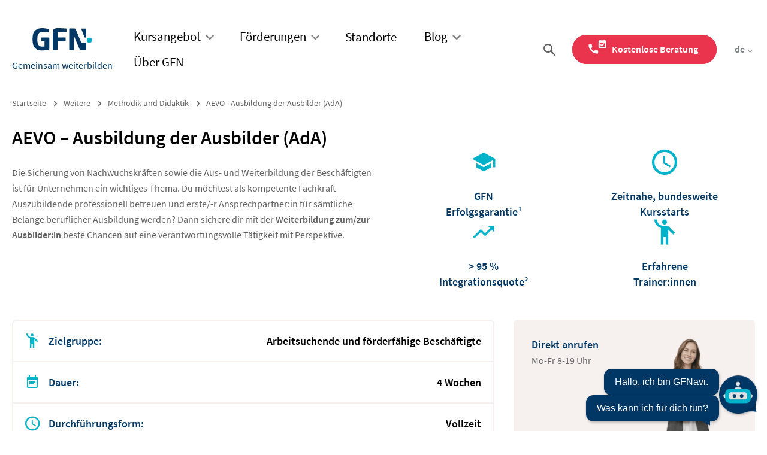

--- FILE ---
content_type: text/html; charset=UTF-8
request_url: https://www.gfn.de/weitere/methodik-didaktik/ausbildung-der-ausbilder-zertifizierung-gefoerdert/?utm_source=fbbw&utm_medium=portal&utm_campaign=2022_AVGS-354-1
body_size: 30767
content:
<!DOCTYPE html>
<html lang="de">
<head>
    <meta http-equiv="Content-Type" content="text/html; charset=utf-8"/>
    <meta name="viewport" content="height=device-height, width=device-width, initial-scale=1.0, minimum-scale=1.0, maximum-scale=5.0, user-scalable=yes">
    <meta charset="UTF-8">
    <link href="https://www.gfn.de/wp-content/themes/gfn/assets/dist/img/favicon.png" rel="shortcut icon" type="image/png"/>
    <link rel="apple-touch-icon" href="https://www.gfn.de/wp-content/themes/gfn/assets/dist/img/apple-touch-icon.png"/>
    <link rel="preload" href="https://www.gfn.de/wp-content/themes/gfn/assets/dist/fonts/source-sans-pro-600.woff2" as="font" type="font/woff2" crossorigin="anonymous">
    <link rel="preload" href="https://www.gfn.de/wp-content/themes/gfn/assets/dist/fonts/source-sans-pro-regular.woff2" as="font" type="font/woff2" crossorigin="anonymous">
    <link rel="preload" href="https://www.gfn.de/wp-content/themes/gfn/assets/dist/fonts/gfn-icons.woff2" as="font" type="font/woff2" crossorigin="anonymous">
    <script id="dacs" src="https://download.digiaccess.org/digiaccess" integrity="sha512-7NXylA24tyNQO8ZSh2oYrdxHEWB2jRkRwf1Uw3pBuUXIPxqyg+pXMD70ZVLVIn4Sk7sPwADnDxYOO500ZXkTLA==" crossorigin="anonymous" defer></script>

	<meta name='robots' content='index, follow, max-snippet:-1, max-image-preview:large, max-video-preview:-1' />
        <script type="text/javascript">
		  const actualPagePostType = 'kursdetailseite';
        </script>
    
	<!-- This site is optimized with the Yoast SEO plugin v26.5 - https://yoast.com/wordpress/plugins/seo/ -->
	<link media="all" href="https://www.gfn.de/wp-content/cache/autoptimize/css/autoptimize_495042493642f43a805117326476c2a8.css" rel="stylesheet"><title>Ausbildung der Ausbilder(innen) inkl. Ausbildereignungsprüfung | GFN</title>
	<meta name="description" content="Zum Ausbilder(in) inkl. Ausbildereignungsprüfung (IHK) in nur 4 Wochen! Melden Sie sich heute zur 100% förderfähigen Weiterbildung an." />
	<link rel="canonical" href="https://www.gfn.de/weitere/methodik-didaktik/ausbildung-der-ausbilder-zertifizierung-gefoerdert/" />
	<meta property="og:locale" content="de_DE" />
	<meta property="og:type" content="article" />
	<meta property="og:title" content="Ausbildung der Ausbilder(innen) inkl. Ausbildereignungsprüfung | GFN" />
	<meta property="og:description" content="Zum Ausbilder(in) inkl. Ausbildereignungsprüfung (IHK) in nur 4 Wochen! Melden Sie sich heute zur 100% förderfähigen Weiterbildung an." />
	<meta property="og:url" content="https://www.gfn.de/weitere/methodik-didaktik/ausbildung-der-ausbilder-zertifizierung-gefoerdert/" />
	<meta property="og:site_name" content="gfn.de" />
	<meta property="article:publisher" content="https://www.facebook.com/gfn.gmbh" />
	<meta property="article:modified_time" content="2026-01-22T00:30:39+00:00" />
	<meta property="og:image" content="https://www.gfn.de/wp-content/uploads/beitragsbild-kursseiten-fbw.jpg" />
	<meta property="og:image:width" content="1200" />
	<meta property="og:image:height" content="650" />
	<meta property="og:image:type" content="image/jpeg" />
	<meta name="twitter:card" content="summary_large_image" />
	<meta name="twitter:description" content="Zum Ausbilder(in) inkl. Ausbildereignungsprüfung (IHK) in nur 4 Wochen! Melden Sie sich heute zur 100% förderfähigen Weiterbildung an." />
	<meta name="twitter:site" content="@GFN_GmbH" />
	<meta name="twitter:label1" content="Geschätzte Lesezeit" />
	<meta name="twitter:data1" content="4 Minuten" />
	<script type="application/ld+json" class="yoast-schema-graph">{"@context":"https://schema.org","@graph":[{"@type":"WebPage","@id":"https://www.gfn.de/weitere/methodik-didaktik/ausbildung-der-ausbilder-zertifizierung-gefoerdert/","url":"https://www.gfn.de/weitere/methodik-didaktik/ausbildung-der-ausbilder-zertifizierung-gefoerdert/","name":"AEVO - Ausbildung der Ausbilder (AdA) - gfn.de","isPartOf":{"@id":"https://www.gfn.de/#website"},"primaryImageOfPage":{"@id":"https://www.gfn.de/weitere/methodik-didaktik/ausbildung-der-ausbilder-zertifizierung-gefoerdert/#primaryimage"},"image":{"@id":"https://www.gfn.de/weitere/methodik-didaktik/ausbildung-der-ausbilder-zertifizierung-gefoerdert/#primaryimage"},"thumbnailUrl":"https://www.gfn.de/wp-content/uploads/beitragsbild-kursseiten-fbw.jpg","datePublished":"2025-07-16T12:58:55+00:00","dateModified":"2026-01-22T00:30:39+00:00","breadcrumb":{"@id":"https://www.gfn.de/weitere/methodik-didaktik/ausbildung-der-ausbilder-zertifizierung-gefoerdert/#breadcrumb"},"inLanguage":"de","potentialAction":[{"@type":"ReadAction","target":["https://www.gfn.de/weitere/methodik-didaktik/ausbildung-der-ausbilder-zertifizierung-gefoerdert/"]}]},{"@type":"ImageObject","inLanguage":"de","@id":"https://www.gfn.de/weitere/methodik-didaktik/ausbildung-der-ausbilder-zertifizierung-gefoerdert/#primaryimage","url":"https://www.gfn.de/wp-content/uploads/beitragsbild-kursseiten-fbw.jpg","contentUrl":"https://www.gfn.de/wp-content/uploads/beitragsbild-kursseiten-fbw.jpg","width":1200,"height":650,"caption":"Gemeinsam weiterbilden, ob vor Ort, online oder Hybrid, eine Schulungsgruppe vor Ort."},{"@type":"BreadcrumbList","@id":"https://www.gfn.de/weitere/methodik-didaktik/ausbildung-der-ausbilder-zertifizierung-gefoerdert/#breadcrumb","itemListElement":[{"@type":"ListItem","position":1,"name":"Startseite","item":"https://www.gfn.de/"},{"@type":"ListItem","position":2,"name":"Weitere","item":"https://www.gfn.de/weitere/"},{"@type":"ListItem","position":3,"name":"Methodik und Didaktik","item":"https://www.gfn.de/weitere/methodik-didaktik/"},{"@type":"ListItem","position":4,"name":"AEVO &#8211; Ausbildung der Ausbilder (AdA)"}]},{"@type":"WebSite","@id":"https://www.gfn.de/#website","url":"https://www.gfn.de/","name":"gfn.de","description":"Umschulung, Weiterbildung, IT-Training Unternehmensdienstleistungen &amp; mehr. Entdecken Sie die GFN! Kontakt: Tel. 06221 77 333 77","publisher":{"@id":"https://www.gfn.de/#organization"},"alternateName":"GFN","potentialAction":[{"@type":"SearchAction","target":{"@type":"EntryPoint","urlTemplate":"https://www.gfn.de/?s={search_term_string}"},"query-input":{"@type":"PropertyValueSpecification","valueRequired":true,"valueName":"search_term_string"}}],"inLanguage":"de"},{"@type":"Organization","@id":"https://www.gfn.de/#organization","name":"GFN GmbH","url":"https://www.gfn.de/","logo":{"@type":"ImageObject","inLanguage":"de","@id":"https://www.gfn.de/#/schema/logo/image/","url":"https://www.gfn.de/wp-content/uploads/presse-logo-1.jpg","contentUrl":"https://www.gfn.de/wp-content/uploads/presse-logo-1.jpg","width":250,"height":135,"caption":"GFN GmbH"},"image":{"@id":"https://www.gfn.de/#/schema/logo/image/"},"sameAs":["https://www.facebook.com/gfn.gmbh","https://x.com/GFN_GmbH","https://www.instagram.com/gfn.gmbh/","https://de.linkedin.com/company/gfn-gmbh"]}]}</script>
	<!-- / Yoast SEO plugin. -->


<style id='wp-img-auto-sizes-contain-inline-css' type='text/css'>
img:is([sizes=auto i],[sizes^="auto," i]){contain-intrinsic-size:3000px 1500px}
/*# sourceURL=wp-img-auto-sizes-contain-inline-css */
</style>

<style id='classic-theme-styles-inline-css' type='text/css'>
/*! This file is auto-generated */
.wp-block-button__link{color:#fff;background-color:#32373c;border-radius:9999px;box-shadow:none;text-decoration:none;padding:calc(.667em + 2px) calc(1.333em + 2px);font-size:1.125em}.wp-block-file__button{background:#32373c;color:#fff;text-decoration:none}
/*# sourceURL=/wp-includes/css/classic-themes.min.css */
</style>





<style id='global-styles-inline-css' type='text/css'>
:root{--wp--preset--aspect-ratio--square: 1;--wp--preset--aspect-ratio--4-3: 4/3;--wp--preset--aspect-ratio--3-4: 3/4;--wp--preset--aspect-ratio--3-2: 3/2;--wp--preset--aspect-ratio--2-3: 2/3;--wp--preset--aspect-ratio--16-9: 16/9;--wp--preset--aspect-ratio--9-16: 9/16;--wp--preset--color--black: #000000;--wp--preset--color--cyan-bluish-gray: #abb8c3;--wp--preset--color--white: #ffffff;--wp--preset--color--pale-pink: #f78da7;--wp--preset--color--vivid-red: #cf2e2e;--wp--preset--color--luminous-vivid-orange: #ff6900;--wp--preset--color--luminous-vivid-amber: #fcb900;--wp--preset--color--light-green-cyan: #7bdcb5;--wp--preset--color--vivid-green-cyan: #00d084;--wp--preset--color--pale-cyan-blue: #8ed1fc;--wp--preset--color--vivid-cyan-blue: #0693e3;--wp--preset--color--vivid-purple: #9b51e0;--wp--preset--color--blue: #00B2CA;--wp--preset--color--dark-blue: #003764;--wp--preset--color--10-dark-blue: #e5ebf1;--wp--preset--color--gray: #F6F1EE;--wp--preset--gradient--vivid-cyan-blue-to-vivid-purple: linear-gradient(135deg,rgb(6,147,227) 0%,rgb(155,81,224) 100%);--wp--preset--gradient--light-green-cyan-to-vivid-green-cyan: linear-gradient(135deg,rgb(122,220,180) 0%,rgb(0,208,130) 100%);--wp--preset--gradient--luminous-vivid-amber-to-luminous-vivid-orange: linear-gradient(135deg,rgb(252,185,0) 0%,rgb(255,105,0) 100%);--wp--preset--gradient--luminous-vivid-orange-to-vivid-red: linear-gradient(135deg,rgb(255,105,0) 0%,rgb(207,46,46) 100%);--wp--preset--gradient--very-light-gray-to-cyan-bluish-gray: linear-gradient(135deg,rgb(238,238,238) 0%,rgb(169,184,195) 100%);--wp--preset--gradient--cool-to-warm-spectrum: linear-gradient(135deg,rgb(74,234,220) 0%,rgb(151,120,209) 20%,rgb(207,42,186) 40%,rgb(238,44,130) 60%,rgb(251,105,98) 80%,rgb(254,248,76) 100%);--wp--preset--gradient--blush-light-purple: linear-gradient(135deg,rgb(255,206,236) 0%,rgb(152,150,240) 100%);--wp--preset--gradient--blush-bordeaux: linear-gradient(135deg,rgb(254,205,165) 0%,rgb(254,45,45) 50%,rgb(107,0,62) 100%);--wp--preset--gradient--luminous-dusk: linear-gradient(135deg,rgb(255,203,112) 0%,rgb(199,81,192) 50%,rgb(65,88,208) 100%);--wp--preset--gradient--pale-ocean: linear-gradient(135deg,rgb(255,245,203) 0%,rgb(182,227,212) 50%,rgb(51,167,181) 100%);--wp--preset--gradient--electric-grass: linear-gradient(135deg,rgb(202,248,128) 0%,rgb(113,206,126) 100%);--wp--preset--gradient--midnight: linear-gradient(135deg,rgb(2,3,129) 0%,rgb(40,116,252) 100%);--wp--preset--font-size--small: 13px;--wp--preset--font-size--medium: 20px;--wp--preset--font-size--large: 36px;--wp--preset--font-size--x-large: 42px;--wp--preset--spacing--20: 0.44rem;--wp--preset--spacing--30: 0.67rem;--wp--preset--spacing--40: 1rem;--wp--preset--spacing--50: 1.5rem;--wp--preset--spacing--60: 2.25rem;--wp--preset--spacing--70: 3.38rem;--wp--preset--spacing--80: 5.06rem;--wp--preset--shadow--natural: 6px 6px 9px rgba(0, 0, 0, 0.2);--wp--preset--shadow--deep: 12px 12px 50px rgba(0, 0, 0, 0.4);--wp--preset--shadow--sharp: 6px 6px 0px rgba(0, 0, 0, 0.2);--wp--preset--shadow--outlined: 6px 6px 0px -3px rgb(255, 255, 255), 6px 6px rgb(0, 0, 0);--wp--preset--shadow--crisp: 6px 6px 0px rgb(0, 0, 0);}:where(.is-layout-flex){gap: 0.5em;}:where(.is-layout-grid){gap: 0.5em;}body .is-layout-flex{display: flex;}.is-layout-flex{flex-wrap: wrap;align-items: center;}.is-layout-flex > :is(*, div){margin: 0;}body .is-layout-grid{display: grid;}.is-layout-grid > :is(*, div){margin: 0;}:where(.wp-block-columns.is-layout-flex){gap: 2em;}:where(.wp-block-columns.is-layout-grid){gap: 2em;}:where(.wp-block-post-template.is-layout-flex){gap: 1.25em;}:where(.wp-block-post-template.is-layout-grid){gap: 1.25em;}.has-black-color{color: var(--wp--preset--color--black) !important;}.has-cyan-bluish-gray-color{color: var(--wp--preset--color--cyan-bluish-gray) !important;}.has-white-color{color: var(--wp--preset--color--white) !important;}.has-pale-pink-color{color: var(--wp--preset--color--pale-pink) !important;}.has-vivid-red-color{color: var(--wp--preset--color--vivid-red) !important;}.has-luminous-vivid-orange-color{color: var(--wp--preset--color--luminous-vivid-orange) !important;}.has-luminous-vivid-amber-color{color: var(--wp--preset--color--luminous-vivid-amber) !important;}.has-light-green-cyan-color{color: var(--wp--preset--color--light-green-cyan) !important;}.has-vivid-green-cyan-color{color: var(--wp--preset--color--vivid-green-cyan) !important;}.has-pale-cyan-blue-color{color: var(--wp--preset--color--pale-cyan-blue) !important;}.has-vivid-cyan-blue-color{color: var(--wp--preset--color--vivid-cyan-blue) !important;}.has-vivid-purple-color{color: var(--wp--preset--color--vivid-purple) !important;}.has-black-background-color{background-color: var(--wp--preset--color--black) !important;}.has-cyan-bluish-gray-background-color{background-color: var(--wp--preset--color--cyan-bluish-gray) !important;}.has-white-background-color{background-color: var(--wp--preset--color--white) !important;}.has-pale-pink-background-color{background-color: var(--wp--preset--color--pale-pink) !important;}.has-vivid-red-background-color{background-color: var(--wp--preset--color--vivid-red) !important;}.has-luminous-vivid-orange-background-color{background-color: var(--wp--preset--color--luminous-vivid-orange) !important;}.has-luminous-vivid-amber-background-color{background-color: var(--wp--preset--color--luminous-vivid-amber) !important;}.has-light-green-cyan-background-color{background-color: var(--wp--preset--color--light-green-cyan) !important;}.has-vivid-green-cyan-background-color{background-color: var(--wp--preset--color--vivid-green-cyan) !important;}.has-pale-cyan-blue-background-color{background-color: var(--wp--preset--color--pale-cyan-blue) !important;}.has-vivid-cyan-blue-background-color{background-color: var(--wp--preset--color--vivid-cyan-blue) !important;}.has-vivid-purple-background-color{background-color: var(--wp--preset--color--vivid-purple) !important;}.has-black-border-color{border-color: var(--wp--preset--color--black) !important;}.has-cyan-bluish-gray-border-color{border-color: var(--wp--preset--color--cyan-bluish-gray) !important;}.has-white-border-color{border-color: var(--wp--preset--color--white) !important;}.has-pale-pink-border-color{border-color: var(--wp--preset--color--pale-pink) !important;}.has-vivid-red-border-color{border-color: var(--wp--preset--color--vivid-red) !important;}.has-luminous-vivid-orange-border-color{border-color: var(--wp--preset--color--luminous-vivid-orange) !important;}.has-luminous-vivid-amber-border-color{border-color: var(--wp--preset--color--luminous-vivid-amber) !important;}.has-light-green-cyan-border-color{border-color: var(--wp--preset--color--light-green-cyan) !important;}.has-vivid-green-cyan-border-color{border-color: var(--wp--preset--color--vivid-green-cyan) !important;}.has-pale-cyan-blue-border-color{border-color: var(--wp--preset--color--pale-cyan-blue) !important;}.has-vivid-cyan-blue-border-color{border-color: var(--wp--preset--color--vivid-cyan-blue) !important;}.has-vivid-purple-border-color{border-color: var(--wp--preset--color--vivid-purple) !important;}.has-vivid-cyan-blue-to-vivid-purple-gradient-background{background: var(--wp--preset--gradient--vivid-cyan-blue-to-vivid-purple) !important;}.has-light-green-cyan-to-vivid-green-cyan-gradient-background{background: var(--wp--preset--gradient--light-green-cyan-to-vivid-green-cyan) !important;}.has-luminous-vivid-amber-to-luminous-vivid-orange-gradient-background{background: var(--wp--preset--gradient--luminous-vivid-amber-to-luminous-vivid-orange) !important;}.has-luminous-vivid-orange-to-vivid-red-gradient-background{background: var(--wp--preset--gradient--luminous-vivid-orange-to-vivid-red) !important;}.has-very-light-gray-to-cyan-bluish-gray-gradient-background{background: var(--wp--preset--gradient--very-light-gray-to-cyan-bluish-gray) !important;}.has-cool-to-warm-spectrum-gradient-background{background: var(--wp--preset--gradient--cool-to-warm-spectrum) !important;}.has-blush-light-purple-gradient-background{background: var(--wp--preset--gradient--blush-light-purple) !important;}.has-blush-bordeaux-gradient-background{background: var(--wp--preset--gradient--blush-bordeaux) !important;}.has-luminous-dusk-gradient-background{background: var(--wp--preset--gradient--luminous-dusk) !important;}.has-pale-ocean-gradient-background{background: var(--wp--preset--gradient--pale-ocean) !important;}.has-electric-grass-gradient-background{background: var(--wp--preset--gradient--electric-grass) !important;}.has-midnight-gradient-background{background: var(--wp--preset--gradient--midnight) !important;}.has-small-font-size{font-size: var(--wp--preset--font-size--small) !important;}.has-medium-font-size{font-size: var(--wp--preset--font-size--medium) !important;}.has-large-font-size{font-size: var(--wp--preset--font-size--large) !important;}.has-x-large-font-size{font-size: var(--wp--preset--font-size--x-large) !important;}
:where(.wp-block-post-template.is-layout-flex){gap: 1.25em;}:where(.wp-block-post-template.is-layout-grid){gap: 1.25em;}
:where(.wp-block-term-template.is-layout-flex){gap: 1.25em;}:where(.wp-block-term-template.is-layout-grid){gap: 1.25em;}
:where(.wp-block-columns.is-layout-flex){gap: 2em;}:where(.wp-block-columns.is-layout-grid){gap: 2em;}
:root :where(.wp-block-pullquote){font-size: 1.5em;line-height: 1.6;}
/*# sourceURL=global-styles-inline-css */
</style>




<link rel='stylesheet' id='borlabs-cookie-custom-css' href='https://www.gfn.de/wp-content/cache/autoptimize/css/autoptimize_single_95e93d853d8cee5c095cc96e257a49e0.css' type='text/css' media='all' />
<style id='kadence-blocks-global-variables-inline-css' type='text/css'>
:root {--global-kb-font-size-sm:clamp(0.8rem, 0.73rem + 0.217vw, 0.9rem);--global-kb-font-size-md:clamp(1.1rem, 0.995rem + 0.326vw, 1.25rem);--global-kb-font-size-lg:clamp(1.75rem, 1.576rem + 0.543vw, 2rem);--global-kb-font-size-xl:clamp(2.25rem, 1.728rem + 1.63vw, 3rem);--global-kb-font-size-xxl:clamp(2.5rem, 1.456rem + 3.26vw, 4rem);--global-kb-font-size-xxxl:clamp(2.75rem, 0.489rem + 7.065vw, 6rem);}:root {--global-palette1: #3182CE;--global-palette2: #2B6CB0;--global-palette3: #1A202C;--global-palette4: #2D3748;--global-palette5: #4A5568;--global-palette6: #718096;--global-palette7: #EDF2F7;--global-palette8: #F7FAFC;--global-palette9: #ffffff;}
/*# sourceURL=kadence-blocks-global-variables-inline-css */
</style>
<script type="text/javascript" src="https://www.gfn.de/wp-includes/js/jquery/jquery.min.js" id="jquery-core-js"></script>
<script type="text/javascript" src="https://www.gfn.de/wp-includes/js/jquery/jquery-migrate.min.js" id="jquery-migrate-js"></script>
<script type="text/javascript" id="wpml-cookie-js-extra">
/* <![CDATA[ */
var wpml_cookies = {"wp-wpml_current_language":{"value":"de","expires":1,"path":"/"}};
var wpml_cookies = {"wp-wpml_current_language":{"value":"de","expires":1,"path":"/"}};
//# sourceURL=wpml-cookie-js-extra
/* ]]> */
</script>
<script type="text/javascript" src="https://www.gfn.de/wp-content/plugins/sitepress-multilingual-cms/res/js/cookies/language-cookie.js" id="wpml-cookie-js" defer="defer" data-wp-strategy="defer"></script>
<script type="text/javascript" src="https://www.gfn.de/wp-content/plugins/sitepress-multilingual-cms/templates/language-switchers/legacy-dropdown/script.min.js" id="wpml-legacy-dropdown-0-js"></script>
<script type="text/javascript" src="https://www.gfn.de/wp-content/themes/gfn/assets/dist/js/jentis.js" id="jentis-js"></script>
<script data-no-optimize="1" data-no-minify="1" data-cfasync="false" type="text/javascript" src="https://www.gfn.de/wp-content/cache/borlabs-cookie/1/borlabs-cookie-config-de.json.js" id="borlabs-cookie-config-js"></script>
<script data-no-optimize="1" data-no-minify="1" data-cfasync="false" type="text/javascript" src="https://www.gfn.de/wp-content/plugins/borlabs-cookie/assets/javascript/borlabs-cookie-prioritize.min.js" id="borlabs-cookie-prioritize-js"></script>
<meta name="generator" content="WPML ver:4.8.6 stt:5,1,3,53,54;" />
<!-- Analytics by WP Statistics - https://wp-statistics.com -->
<script data-no-optimize="1" data-no-minify="1" data-cfasync="false" data-borlabs-cookie-script-blocker-ignore>
	if ('0' === '1' && '1' === '1') {
		window['gtag_enable_tcf_support'] = true;
	}
	window.dataLayer = window.dataLayer || [];
	if (typeof gtag !== 'function') { function gtag(){dataLayer.push(arguments);} }
	gtag('set', 'developer_id.dYjRjMm', true);
	if ('1' === '1') {
		let getCookieValue = function (name) {
			return document.cookie.match('(^|;)\s*' + name + '\s*=\s*([^;]+)')?.pop() || '';
		};
		let cookieValue = getCookieValue('borlabs-cookie-gcs');
		let consentsFromCookie = {};
		if (cookieValue !== '') {
			 consentsFromCookie = JSON.parse(decodeURIComponent(cookieValue));
		}
		let defaultValues = {
			'ad_storage': 'denied',
			'ad_user_data': 'denied',
			'ad_personalization': 'denied',
			'analytics_storage': 'denied',
			'functionality_storage': 'denied',
			'personalization_storage': 'denied',
			'security_storage': 'denied',
			'wait_for_update': 500,
		};
		gtag('consent', 'default', { ...defaultValues, ...consentsFromCookie });
		gtag('set', 'ads_data_redaction', true);
	}
	
	if('1' === '1') {
		var url = new URL(window.location.href);
				
		if ((url.searchParams.has('gtm_debug') && url.searchParams.get('gtm_debug') !== '') || document.cookie.indexOf('__TAG_ASSISTANT=') !== -1 || document.documentElement.hasAttribute('data-tag-assistant-present')) {
			(function(w,d,s,l,i){w[l]=w[l]||[];w[l].push({"gtm.start":
new Date().getTime(),event:"gtm.js"});var f=d.getElementsByTagName(s)[0],
j=d.createElement(s),dl=l!="dataLayer"?"&l="+l:"";j.async=true;j.src=
"https://www.googletagmanager.com/gtm.js?id="+i+dl;f.parentNode.insertBefore(j,f);
})(window,document,"script","dataLayer","GTM-K584CV3");
		} else {
			(function(w,d,s,l,i){w[l]=w[l]||[];w[l].push({"gtm.start":
new Date().getTime(),event:"gtm.js"});var f=d.getElementsByTagName(s)[0],
j=d.createElement(s),dl=l!="dataLayer"?"&l="+l:"";j.async=true;j.src=
"https://www.gfn.de/wp-content/uploads/borlabs-cookie/"+i+'.js?ver=q2ccjo0h';f.parentNode.insertBefore(j,f);
})(window,document,"script","dataLayer","GTM-K584CV3");
		}
  	}
  	
	(function () {
		var borlabsCookieConsentChangeHandler = function () {
			window.dataLayer = window.dataLayer || [];
			if (typeof gtag !== 'function') { function gtag(){dataLayer.push(arguments);} }
			
			let gtmConsents = {};
			if ('1' === '1') {
				if ('0' === '1') {
					gtmConsents = {
						'analytics_storage': BorlabsCookie.Consents.hasAllServicesConsented('statistics') === true ? 'granted' : 'denied',
						'functionality_storage': BorlabsCookie.Consents.hasAllServicesConsented('statistics') === true ? 'granted' : 'denied',
						'personalization_storage': BorlabsCookie.Consents.hasAllServicesConsented('marketing') === true ? 'granted' : 'denied',
						'security_storage': BorlabsCookie.Consents.hasAllServicesConsented('statistics') === true ? 'granted' : 'denied',
					};
				} else {
					gtmConsents = {
						'ad_storage': BorlabsCookie.Consents.hasAllServicesConsented('marketing') === true ? 'granted' : 'denied',
						'ad_user_data': BorlabsCookie.Consents.hasAllServicesConsented('marketing') === true ? 'granted' : 'denied',
						'ad_personalization': BorlabsCookie.Consents.hasAllServicesConsented('marketing') === true ? 'granted' : 'denied',
						'analytics_storage': BorlabsCookie.Consents.hasAllServicesConsented('statistics') === true ? 'granted' : 'denied',
						'functionality_storage': BorlabsCookie.Consents.hasAllServicesConsented('statistics') === true ? 'granted' : 'denied',
						'personalization_storage': BorlabsCookie.Consents.hasAllServicesConsented('marketing') === true ? 'granted' : 'denied',
						'security_storage': BorlabsCookie.Consents.hasAllServicesConsented('statistics') === true ? 'granted' : 'denied',
					};
				}
				BorlabsCookie.CookieLibrary.setCookie(
					'borlabs-cookie-gcs',
				  	JSON.stringify(gtmConsents),
					BorlabsCookie.Settings.automaticCookieDomainAndPath.value ? '' : BorlabsCookie.Settings.cookieDomain.value,
					BorlabsCookie.Settings.cookiePath.value,
					BorlabsCookie.Cookie.getPluginCookie().expires,
					BorlabsCookie.Settings.cookieSecure.value,
					BorlabsCookie.Settings.cookieSameSite.value
				);
				gtag('consent', 'update', gtmConsents);
			}
			
			var consents = BorlabsCookie.Cookie.getPluginCookie().consents;
			for (var serviceGroup in consents) {
				for (var service of consents[serviceGroup]) {
					if (!window.BorlabsCookieGtmPackageSentEvents.includes(service) && service !== 'borlabs-cookie' && service !== 'google-tag-manager' && service !== 'maps' && service !== 'join' && service !== 'gfn-utm-tracking' && service !== 'gfnavi-chatbot' && service !== 'wpml') {
						var serviceData = {};
						    serviceData['event'] = 'borlabs-cookie-opt-in-' + service;
						    serviceData['borlabs-cookie-opt-in-' + service] = true;
						    window.dataLayer.push(serviceData);
						
						window.BorlabsCookieGtmPackageSentEvents.push(service);
					}
				}
			}
		  	var afterConsentsEvent = document.createEvent('Event');
		    afterConsentsEvent.initEvent('borlabs-cookie-google-tag-manager-after-consents', true, true);
		  	document.dispatchEvent(afterConsentsEvent);
		};
		window.BorlabsCookieGtmPackageSentEvents = [];
		document.addEventListener('borlabs-cookie-consent-saved', borlabsCookieConsentChangeHandler);
		document.addEventListener('borlabs-cookie-handle-unblock', borlabsCookieConsentChangeHandler);
	})();
</script>
<!-- Chatbot CSS -->
<link href="https://chatbot.gfn.de/integration/chatbot.min.css" integrity="sha512-2AXsn2McQYuE8jDZ+4Nw+nSay0CDbzz32QiFYKWsU8a9B5FA63m73Uccry7/ElSW5lTofP6SvPGfqJLsAH6JSA==" crossorigin="anonymous" rel="stylesheet" />
<link href="https://chatbot.gfn.de/integration/config/chatbot.css" integrity="sha512-PcK7ftyhVbYqibBSPp/o6wapZw/HJZ18OnOv3l1SPuA37qzc//yheSf9XpN6emuAJhZairA4JNX5lQquASV9Cw==" crossorigin="anonymous" rel="stylesheet" />

<script type='application/ld+json'>{"@context":"http://schema.org","@type":"Course","name":"AEVO - Ausbildung der Ausbilder (AdA)","description":"Die Sicherung von Nachwuchskräften sowie die Aus- und Weiterbildung der Beschäftigten ist für Unternehmen ein wichtiges Thema. Du möchtest als kompetente Fachkraft Auszubildende professionell betreuen und erste/-r Ansprechpartner:in für sämtliche Belange beruflicher Ausbildung werden? Dann sichere dir mit der Weiterbildung zum/zur Ausbilder:in beste Chancen auf eine verantwortungsvolle Tätigkeit mit Perspektive.","url":"https://www.gfn.de/weitere/methodik-didaktik/ausbildung-der-ausbilder-zertifizierung-gefoerdert/","provider":{"@type":"Organization","name":"GFN GmbH","description":"Gemeinsam weiterbilden","url":"https://www.gfn.de","contactPoint":{"@type":"ContactPoint","telephone":"06221 77 333 77","contactType":"Sales Service","availableLanguage":"German","hoursAvailable":{"@type":"OpeningHoursSpecification","dayOfWeek":["Monday","Tuesday","Wednesday","Thursday","Friday"],"opens":"08:00","closes":"19:00"}}},"offers":{"@type":"Offer","price":"0,00","priceCurrency":"EUR","category":"free","eligibleRegion":{"@type":"Country","name":"Deutschland"}},"hasCourseInstance":{"@type":"CourseInstance","courseMode":"Online-Weiterbildung","courseWorkload":"Vollzeit","location":"Virtual Classroom","courseSchedule":{"@type":"Schedule","duration":"4 Wochen"}},"teaches":"In diesem Kurs erwirbst du das methodisch-didaktische Rüstzeug zur Aus- und Weiterbildung von Nachwuchskräften. Dir werden die Inhalte der Ausbildereignungsverordnung (AEVO) erläutert und du lernst, die betriebliche Berufsausbildung und Unterweisung am Arbeitsplatz selbstständig zu planen, durchzuführen und zu kontrollieren. Ein hoher Praxisanteil sorgt dafür, dass du optimal auf die IHK-Prüfung und die Ausbildertätigkeit in einem Unternehmen vorbereitet wirst. Ausbildungsvorausetzungen prüfen und Ausbildung planen Gründe für die betriebliche Ausbildung, Einflussgrößen Rechtliche Rahmenbedingungen der Ausbildung Auswahl der Ausbildungsberufe gemäß betriebl. Anforderungen Prüfung der betrieblichen Eignung Berufsausbildungsvorbereitung Mitwirkende an der betrieblichen Ausbildung Ausbildung vorbereiten und bei der Einstellung von Azubis mitwirken Ausbildungsordnung, Ausbildungsrahmenplan und Ausbildungspläne Auswahlkriterien Vorstellungsgespräche führen Berufsausbildungsvertrag Einführung Auszubildenderins Unternehmen Ausbildung durchführen und abschließen Lehrmethoden Planung und praktische Durchführung der Ausbildung Beurteilung von Auszubildenden Lernen und Lerntheorie Funktion und Bedeutung der Prüfung Abschluss der Ausbildung Zeugnis nach Beendigung der Ausbildung Prüfungsvorbereitung und IHK-Prüfung &nbsp;","educationalCredentialAwarded":{"@type":"EducationalOccupationalCredential","name":"IHK-Abschluss: Ausbildung der Ausbilder (AdA) nach AEVO","credentialCategory":"degree"}}</script>
		<style type="text/css" id="wp-custom-css">
			#content-wrapper > div.cookieConsentButton {
	display: none;
}		</style>
		
</head>
<body class="wp-singular course_overview-template-default single single-course_overview postid-56670 wp-theme-gfn" itemscope itemtype="https://schema.org/WebSite" id="content-wrapper">
<meta itemprop="url" content="https://www.gfn.de/weitere/methodik-didaktik/ausbildung-der-ausbilder-zertifizierung-gefoerdert/"/>
    <nav id="navbar" class="navbar">
		<div id="mobile-nav" class="hidden-lg-up ">
    <div class="top-navigation hidden-lg-up">
        
			<div class='logo'>
            	<a href='https://www.gfn.de'>
					<img
						alt='GFN Logo'
						width='92'
						height='36'
						src='https://www.gfn.de/wp-content/themes/gfn/assets/dist/img/logo-light.svg'
					>
				</a>
			</div>
		
        

                    <div class="mobile-nav-menu-container">
                <div class="contact-container">
                    <div class="contact">
                        <a
                                href="tel:06221 77 333 77"
                                class="btn nav-btn btn-cta-phone sticky"
                                title="Direkt anrufen"
                                aria-label="Direkt anrufen"
                        >
                            <span></span>
                        </a>
                        <div class="consultation-dropdown-container">
                            <button type="button" class="btn nav-btn icon-consultation"></button>
                            <div class="consultation-dropdown-content">
                                <div class="icon-close"></div>
                                <div class="widget widget_block widget_text" id="block-215">
<p class="mt15px h1">Lass dich heute noch beraten.</p>
</div><div class="widget widget_block widget_text" id="block-213">
<p class="h3 mt25px">Beratung buchen:</p>
</div><div class="widget widget_block widget_text" id="block-212">
<p class="mt0px ">schnell &amp; unverbindlich</p>
</div><div class="widget widget_block" id="block-211">
<div class="wp-block-gfn-blocks-block-button  mt15px"><a role="button" aria-label="Termin wählen" href="/termin-buchen/" class="gfn-block btn btn-cta-choose-date outline-small" data-mobile-target="_self" rel=" follow" data-mobile-rel=" follow"><span>Termin wählen</span></a></div>
</div><div class="widget widget_block widget_text" id="block-210">
<p class="mt15px h3">Direkt anrufen:</p>
</div><div class="widget widget_block widget_text" id="block-209">
<p class=" mt0px">Mo-Fr 8-19 Uhr</p>
</div><div class="widget widget_block" id="block-208">
<div class="wp-block-gfn-blocks-block-button  mt15px"><a role="button" aria-label="06221 77 333 77" href="tel:062217733377" class="gfn-block btn btn-cta-phone small" data-mobile-target="_self" rel=" follow" data-mobile-rel=" follow"><span>06221 77 333 77</span></a></div>
</div>                            </div>
                        </div>
                        <div class="search-dropdown-container">
                            <button type="button" class="icon-search" area-label="Suche"></button>
                            <div class="search-dropdown-content">
                                <div class="icon-close"></div>
                                <div class="widget widget_block" id="block-243">
<div class="wp-block-gfn-blocks-block-searchfield mt0px"><div class="gfn-block block-searchfield "><div class="searchfield-container"><div class="searchfield-content"><h2 class="h2 searchfield-title">Finde, was du suchst</h2><p class="searchfield-text"></p><form id="8932c9d0-b3ac-4bca-a7b1-61371aade664" method="get" action="https://www.gfn.de/"><div class="input-wrapper input-search searchfield-input"><button role="button" class="icon-searchfield" onclick="document.getElementById('8932c9d0-b3ac-4bca-a7b1-61371aade664').submit();" aria-label="Suche abschicken"></button><input id="8932c9d0-b3ac-4bca-a7b1-61371aade664_searchfield" type="text" name="s" value="" data-placeholder="" placeholder="" aria-label="Suchfeld"/></div></form></div></div></div></div>
</div>                            </div>
                        </div>
                        <div class="wpml-floating-language-switcher mobile">
                            
<div
	 class="wpml-ls-statics-shortcode_actions wpml-ls wpml-ls-legacy-dropdown js-wpml-ls-legacy-dropdown">
	<ul role="menu">

		<li role="none" tabindex="0" class="wpml-ls-slot-shortcode_actions wpml-ls-item wpml-ls-item-de wpml-ls-current-language wpml-ls-first-item wpml-ls-last-item wpml-ls-item-legacy-dropdown">
			<a href="#" class="js-wpml-ls-item-toggle wpml-ls-item-toggle" role="menuitem" title="Zu Deutsch wechseln">
                                                    <img
            class="wpml-ls-flag"
            src="https://www.gfn.de/wp-content/plugins/sitepress-multilingual-cms/res/flags/de.svg"
            alt="Deutsch"
            width=18
            height=12
    /></a>

			<ul class="wpml-ls-sub-menu" role="menu">
							</ul>

		</li>

	</ul>
</div>
                        </div>
                        <div id="hamburger" aria-label="Hauptmenü">
                            <span></span>
                            <span></span>
                            <span></span>
                        </div>
                    </div>
                </div>
            </div>
        
    </div>

            <div id="mobile-nav-content" class="hidden">
            <div class="menu-mobile-container hidden">
                <ul class="nav-level level-1">
                    <li class="has-children li-level-1"><p>Umschulungen</p><ul class="nav-level level-2"><li class="li-level-2"><a href="#">Umschulungen mit IHK-Abschluss:</a></li><li class="li-level-2"><a href="https://www.gfn.de/fachinformatik/systemintegration/umschulung-gefoerdert/">Fachinformatiker:in Systemintegration</a></li><li class="li-level-2"><a href="https://www.gfn.de/fachinformatik/anwendungsentwicklung/umschulung-gefoerdert/">Fachinformatiker:in Anwendungsentwicklung</a></li><li class="li-level-2"><a href="https://www.gfn.de/kaufmaennische-it-berufe/it-systemmanagement/kaufmann-systemmanagement-ihk-umschulung-gefoerdert/">Kaufmann/-frau für IT-Systemmanagement</a></li><li class="li-level-2"><a href="https://www.gfn.de/kaufmaennische-berufe/bueromanagement/kaufmann-bueromanagement-ihk-umschulung-gefoerdert/">Kaufmann/-frau für Büromanagement</a></li><li class="li-level-2"><a href="https://www.gfn.de/umschulungen/">Zur Übersicht: Umschulungen</a></li></ul></li><li class="has-children li-level-1"><p>Weiterbildungen</p><ul class="nav-level level-2"><li class="has-children li-level-2"><p>IT-Administration</p><ul class="nav-level level-3"><li class="li-level-3"><a href="#">Beliebte Themen:</a></li><li class="li-level-3"><a href="https://www.gfn.de/it-administration/microsoft/">Microsoft</a></li><li class="li-level-3"><a href="https://www.gfn.de/it-administration/linux/">Linux</a></li><li class="li-level-3"><a href="https://www.gfn.de/it-administration/comptia/">CompTIA</a></li><li class="li-level-3"><a href="https://www.gfn.de/it-administration/microsoft/it-service-techniker-lehrgang-gefoerdert/">IT-Service-Techniker:in</a></li><li class="li-level-3"><a href="https://www.gfn.de/it-administration/">Zur Übersicht: IT-Administration</a></li></ul></li><li class="has-children li-level-2"><p>IT-Grundlagen & EDV</p><ul class="nav-level level-3"><li class="li-level-3"><a href="#">Beliebte Themen:</a></li><li class="li-level-3"><a href="https://www.gfn.de/it-grundlagen/microsoft365/">Microsoft Office 365 - auch in Teilzeit</a></li><li class="li-level-3"><a href="https://www.gfn.de/it-grundlagen/digitales-arbeiten/pc-grundkenntnisse-kurs-gefoerdert/">PC-Grundkenntnisse</a></li><li class="li-level-3"><a href="https://www.gfn.de/it-grundlagen/digitales-arbeiten/bueromanagement-kurs-gefoerdert/">Digitale Zusammenarbeit</a></li><li class="li-level-3"><a href="https://www.gfn.de/it-grundlagen/">Zur Übersicht: IT-Grundlagen & EDV</a></li></ul></li><li class="has-children li-level-2"><p>Programmierung</p><ul class="nav-level level-3"><li class="li-level-3"><a href="#">Beliebte Themen:</a></li><li class="li-level-3"><a href="https://www.gfn.de/programmierung/softwareentwicklung/basiswissen-programmierung-schulung-gefoerdert/">Basiskurs Programmierung</a></li><li class="li-level-3"><a href="https://www.gfn.de/programmierung/softwareentwicklung/">Softwareentwicklung</a></li><li class="li-level-3"><a href="https://www.gfn.de/programmierung/webentwicklung/">Webentwicklung</a></li><li class="li-level-3"><a href="https://www.gfn.de/programmierung/">Zur Übersicht: Programmierung</a></li></ul></li><li class="has-children li-level-2"><p>SAP</p><ul class="nav-level level-3"><li class="li-level-3"><a href="#">Beliebte Kurse:</a></li><li class="li-level-3"><a href="https://www.gfn.de/sap/grundlagen/anwenderzertifizierung-foundation-level-gefoerdert/">SAP Foundation Level</a></li><li class="li-level-3"><a href="https://www.gfn.de/sap/anwender/business-user-fi-zertifizierung-gefoerdert/">SAP Business User FI</a></li><li class="li-level-3"><a href="https://www.gfn.de/sap/berater/sales-sd-zertifizierung-gefoerdert/">SAP Berater Sales</a></li><li class="li-level-3"><a href="https://www.gfn.de/sap/berater/train-the-trainer-schulung-gefoerdert/">SAP Train the Trainer</a></li><li class="li-level-3"><a href="https://www.gfn.de/sap/">Zur Übersicht: SAP</a></li></ul></li><li class="has-children li-level-2"><p>Projektmanagement</p><ul class="nav-level level-3"><li class="li-level-3"><a href="#">Beliebte Themen:</a></li><li class="li-level-3"><a href="https://www.gfn.de/projektmanagement/grundlagen/projekt-qualitaetsmanagement-weiterbildung-gefoerdert/">Grundlagen</a></li><li class="li-level-3"><a href="https://www.gfn.de/projektmanagement/scrum/">Scrum</a></li><li class="li-level-3"><a href="https://www.gfn.de/projektmanagement/kanban/kanban-zertifizierung-gefoerdert/">Kanban</a></li><li class="li-level-3"><a href="https://www.gfn.de/projektmanagement/prince2/">PRINCE2</a></li><li class="li-level-3"><a href="https://www.gfn.de/projektmanagement/itil/">ITIL</a></li><li class="li-level-3"><a href="https://www.gfn.de/projektmanagement/">Zur Übersicht: Projektmanagement</a></li></ul></li><li class="has-children li-level-2"><p>Online-Marketing <span style="background-color: #e5ebf1; color: #003764; padding: 5px 5px; border-radius: 3px; font-weight: bold; font-size: 12.8px;">     mit KI ✧ </span></p><ul class="nav-level level-3"><li class="li-level-3"><a href="#">Beliebte Kurse:</a></li><li class="li-level-3"><a href="https://www.gfn.de/online-marketing/digital/digital-marketing-lehrgang-gefoerdert/">Digital Marketing Komplettlehrgang</a></li><li class="li-level-3"><a href="https://www.gfn.de/online-marketing/content/content-marketing-weiterbildung-gefoerdert/">Content Marketing</a></li><li class="li-level-3"><a href="https://www.gfn.de/online-marketing/social-media/social-media-weiterbildung-gefoerdert/">Social Media Marketing</a></li><li class="li-level-3"><a href="https://www.gfn.de/online-marketing/seo-sea-analytics/search-engine-marketing-weiterbildung-gefoerdert/">SEO, SEA, Analytics</a></li><li class="li-level-3"><a href="https://www.gfn.de/online-marketing/ecommerce/ecommerce-weiterbildung-gefoerdert/">E-Commerce</a></li><li class="li-level-3"><a href="https://www.gfn.de/online-marketing/neuromarketing/online-marketing-verkaufspsychologie-weiterbildung-gefoerdert/">Online-Marketing & Verkaufspsychologie</a></li><li class="li-level-3"><a href="https://www.gfn.de/online-marketing/">Zur Übersicht: Online-Marketing</a></li></ul></li><li class="has-children li-level-2"><p>Medien- und Webdesign</p><ul class="nav-level level-3"><li class="li-level-3"><a href="#">Beliebte Kurse:</a></li><li class="li-level-3"><a href="https://www.gfn.de/webdesign/webdesign/webdesigner-zertifizierung-gefoerdert/">Zertifizierung zum/zur Webdesigner:in</a></li><li class="li-level-3"><a href="https://www.gfn.de/programmierung/webentwicklung/html-css-kurs-gefoerdert/">HTML & CSS</a></li><li class="li-level-3"><a href="https://www.gfn.de/webdesign/">Zur Übersicht: Medien- und Webdesign</a></li></ul></li><li class="has-children li-level-2"><p>Qualitätsmanagement & Datenschutz</p><ul class="nav-level level-3"><li class="li-level-3"><a href="#">Beliebte Kurse:</a></li><li class="li-level-3"><a href="https://www.gfn.de/weitere/qualitaetsmanagement/fachkraft-zertifizierung-gefoerdert/">Fachkraft Qualitätsmanagement</a></li><li class="li-level-3"><a href="https://www.gfn.de/weitere/qualitaetsmanagement/beauftragter-zertifizierung-gefoerdert/">Qualitätsbeauftragte:r</a></li><li class="li-level-3"><a href="https://www.gfn.de/weitere/qualitaetsmanagement/qualitaetsmanager-zertifizierung-gefoerdert/">Qualitätsmanager:in</a></li><li class="li-level-3"><a href="https://www.gfn.de/weitere/qualitaetsmanagement/auditor-zertifizierung-gefoerdert/">Qualitätsauditor:in</a></li><li class="li-level-3"><a href="https://www.gfn.de/weitere/qualitaetsmanagement/datenschutzbeauftragte-r-mit-tuev-zertifizierung/">Datenschutzbeauftragte:r</a></li><li class="li-level-3"><a href="https://www.gfn.de/weitere/qualitaetsmanagement/">Zur Übersicht: Qualitätsmanagement & Datenschutz</a></li></ul></li><li class="has-children li-level-2"><p>Sprachen für IT-Berufe</p><ul class="nav-level level-3"><li class="li-level-3"><a href="#">Beliebte Kurse:</a></li><li class="li-level-3"><a href="https://www.gfn.de/weitere/sprachen/technisches-englisch-weiterbildung-gefoerdert">Englisch für IT-Berufe</a></li></ul></li><li class="li-level-2"><a href="https://www.gfn.de/weiterbildungen">Zur Übersicht: IT-Weiterbildungen<br><span style="background-color: #d1ebdc; color: #2cb970; padding: 5px 5px; border-radius: 3px; font-weight: bold; font-size: 12.8px;"> Kursstart 15.12. </span></a></li></ul></li><li class="has-children li-level-1"><p>Coachings</p><ul class="nav-level level-2"><li class="li-level-2"><a href="#">Beliebte Coachings:</a></li><li class="li-level-2"><a href="https://www.gfn.de/coachings/jobcoachings/bewerbungscoaching-avgs/">Bewerbungscoaching <span style="background-color: #e5ebf1; color: #003764; padding: 5px 5px; border-radius: 3px; font-weight: bold; font-size: 12.8px;">     mit KI ✧ </span></a></li><li class="li-level-2"><a href="https://www.gfn.de/coachings/jobcoachings/coaching-vorstellungsgespraech-avgs/">Coaching Vorstellungsgespräch</a></li><li class="li-level-2"><a href="https://www.gfn.de/coachings/jobcoachings/berufliche-neuorientierung-avgs/">Coaching berufliche Neuorientierung</a></li><li class="li-level-2"><a href="https://www.gfn.de/coachings/jobcoachings/mut-zur-weiterbildung-avgs/">Mut zur Weiterbildung</a></li><li class="li-level-2"><a href="https://www.gfn.de/coachings/">Zur Übersicht: Coachings</a></li><li class="li-level-2"><a href="https://www.gfn.de/coachings/die-coaching-profis/">Unsere Coaches</a></li></ul></li><li class="has-children li-level-1"><p>Angebote für ...</p><ul class="nav-level level-2"><li class="li-level-2"><a href="https://www.gfn.de/arbeitsuchende/">Arbeitsuchende</a></li><li class="has-children li-level-2"><p>Förderfähige Unternehmen & Beschäftigte</p><ul class="nav-level level-3"><li class="li-level-3"><a href="#">Beliebte Themen:</a></li><li class="li-level-3"><a href="https://www.gfn.de/angebot-fuer-unternehmen/beschaeftigtenqualifizierung/">Beschäftigtenqualifizierung</a></li><li class="li-level-3"><a href="https://www.gfn.de/angebot-fuer-unternehmen/coachings/">Coaching für Mitarbeitende</a></li><li class="li-level-3"><a href="https://www.gfn.de/angebot-fuer-unternehmen/">Zur Übersicht: Für Unternehmen und Beschäftigte</a></li></ul></li><li class="li-level-2"><a href="https://www.gfn.de/studienabbrecher/">Studienabbrecher:innen</a></li><li class="li-level-2"><a href="https://www.gfn.de/soldaten/">Soldat:innen</a></li></ul></li><li class="has-children li-level-1"><p>Förderungen</p><ul class="nav-level level-2"><li class="li-level-2"><a href="https://www.gfn.de/bildungsgutschein/">Bildungsgutschein</a></li><li class="li-level-2"><a href="https://www.gfn.de/avgs/">Aktivierungs- & Vermittlungsgutschein (AVGS)</a></li><li class="li-level-2"><a href="https://www.gfn.de/weiterbildungspraemie/">Weiterbildungsprämie für Umschulungen</a></li><li class="li-level-2"><a href="https://www.gfn.de/weiterbildungsgeld/">Weiterbildungsgeld</a></li><li class="li-level-2"><a href="https://www.gfn.de/qualifizierungschancengesetz/">Qualifizierungschancengesetz</a></li><li class="li-level-2"><a href="https://www.gfn.de/foerdermoeglichkeiten/">Zur Übersicht: Förderungen</a></li></ul></li><li class="li-level-1"><a href="https://www.gfn.de/standorte/">Standorte</a></li><li class="has-children li-level-1"><p>Blog</p><ul class="nav-level level-2"><li class="li-level-2"><a href="#">Beliebte Kategorien:</a></li><li class="has-children li-level-2"><p>Ratgeber</p><ul class="nav-level level-3"><li class="li-level-3"><a href="#">Beliebte Artikel:</a></li><li class="li-level-3"><a href="https://www.gfn.de/arbeitslos-was-tun/">Arbeitslos - was tun?</a></li><li class="li-level-3"><a href="https://www.gfn.de/quereinstieg-it-moeglichkeiten-tipps-jobs-fuer-quereinsteigerinnen/">Quereinstieg IT</a></li><li class="li-level-3"><a href="https://www.gfn.de/berufliche-neuorientierung-bei-arbeitslosigkeit/">Berufliche Neuorientierung: 4 Tipps</a></li><li class="li-level-3"><a href="https://www.gfn.de/ratgeber/">Zur Übersicht: Ratgeber</a></li></ul></li><li class="has-children li-level-2"><p>Zukunftsberufe</p><ul class="nav-level level-3"><li class="li-level-3"><a href="#">Beliebte Artikel:</a></li><li class="li-level-3"><a href="https://www.gfn.de/online-marketing-managerin-berufsbild/">Berufsbild Online-Marketing-Manager:in</a></li><li class="li-level-3"><a href="https://www.gfn.de/kaufmann-frau-it-systemmanagement-berufsbild/">Berufsbild Kaufmann/-frau für IT-Systemmanagement</a></li><li class="li-level-3"><a href="https://www.gfn.de/berufsbild-kauffrau-fuer-bueromanagement/">Digitalkompetenz on top: Kaufmann/-frau für Büromanagement</a></li><li class="li-level-3"><a href="https://www.gfn.de/zukunftsberufe/">Zur Übersicht: Zukunftsberufe</a></li></ul></li><li class="has-children li-level-2"><p>Weiterbildung</p><ul class="nav-level level-3"><li class="li-level-3"><a href="#">Beliebte Artikel:</a></li><li class="li-level-3"><a href="https://www.gfn.de/sap-berater-werden/">SAP-Berater:in werden</a></li><li class="li-level-3"><a href="https://www.gfn.de/first-level-support/">First Level Support – Dein Einstieg in die IT</a></li><li class="li-level-3"><a href="https://www.gfn.de/quereinstieg-in-die-softwareentwicklung/">Quereinstieg in die Softwareentwicklung</a></li><li class="li-level-3"><a href="https://www.gfn.de/weiterbildung/">Zur Übersicht: Weiterbildung</a></li></ul></li><li class="has-children li-level-2"><p>Umschulung</p><ul class="nav-level level-3"><li class="li-level-3"><a href="#">Beliebte Artikel:</a></li><li class="li-level-3"><a href="https://www.gfn.de/umschulungsmoeglichkeiten/">Umschulungsmöglichkeiten</a></li><li class="li-level-3"><a href="https://www.gfn.de/umschulung-welche-berufe-sind-gefragt/">Umschulung: Welche Berufe sind gefragt?</a></li><li class="li-level-3"><a href="https://www.gfn.de/erfolgsstory-umschulung/">Erfolgsstory eines GFN-Umschülers</a></li><li class="li-level-3"><a href="https://www.gfn.de/umschulung/">Zur Übersicht: Umschulung</a></li></ul></li><li class="li-level-2"><a href="https://www.gfn.de/wissen/">Zur Übersicht: Blog</a></li></ul></li><li class="li-level-1"><a href="https://www.gfn.de/deine-gfn/">Über GFN</a></li>                    <li id="mobile-dAopener-li" class="li-level-1 hidden">
                        <button id="mobile-dAopener" aria-label="Hilfetool für Barrierefreiheitseinstellungen öffnen" class="digiAccess_active dAopener  da-tool">
                            <svg viewBox="0 0 26 33" fill="none" xmlns="http://www.w3.org/2000/svg">
                                <path d="M12.9924 7.01076C11.0639 7.01076 9.48737 5.44811 9.48737 3.50537C9.48737 1.56263 11.0498 0 12.9924 0C14.9349 0 16.4973 1.56263 16.4973 3.50537C16.4973 5.43403 14.9349 6.99668 12.9924 7.01076Z" fill="white"></path>
                                <path d="M24 7.05304H23.9437C23.9437 7.05304 23.817 7.10935 23.7607 7.12343C22.5924 7.4613 16.9478 9.05209 12.9783 9.05209C9.27625 9.05209 4.15249 7.67246 2.50557 7.20789C2.33666 7.15158 2.18182 7.09527 1.99883 7.05304C0.816422 6.74332 0 7.93994 0 9.05209C0 10.1642 0.985337 10.671 1.97067 11.0371L7.92493 12.9094C8.5302 13.1487 8.69912 13.374 8.7695 13.5851C9.02287 14.2468 8.8258 15.556 8.74135 16.0206L8.37536 18.8362L6.36246 29.8451C6.36246 29.8451 6.36246 29.9014 6.34839 29.9436V30.028H6.33431C6.19355 31.0417 6.92551 32.013 8.33314 32.013C9.55777 32.013 10.0927 31.1684 10.332 30.014C10.332 30.014 12.0774 20.1595 12.9501 20.1595C13.8229 20.1595 15.6246 30.014 15.6246 30.014C15.8639 31.1684 16.3988 32.013 17.6235 32.013C19.0311 32.013 19.7771 31.0276 19.6223 30.014C19.6223 29.9295 19.5941 29.8451 19.5801 29.7606L17.539 18.8362L17.173 16.0206C16.9056 14.3876 17.1167 13.8385 17.1871 13.7118C17.2575 13.5711 17.5672 13.3036 18.285 13.022L23.8592 11.0652C23.8592 11.0652 23.9296 11.0511 23.9578 11.0371C24.9572 10.657 25.9566 10.1502 25.9566 9.03801C25.9566 7.92587 25.1402 6.72925 23.9578 7.03896L24 7.05304Z" fill="white"></path>
                            </svg>
                        </button>
                    </li>
                    <li class="menu-mobile-footer">
                        <div class="widget widget_block" id="block-206"><p class=" mt15px"><strong>Auf der Suche nach einem </strong><br /><strong>konkreten Kurs?</strong></p>
<p class=" mt15px">Hier geht's zum <a href="/?s=">Kursfinder <i class="icon-kursfinder-search"></i></a></p>
</div>                    </li>
                </ul>
            </div>
        </div>
        <div id="mobile-search-content" class="hidden" style="display: none;">
            <form aria-label="Suche" id="nav_mobile_search" method="get" action="/suche"
                class="wp-block-cc-blocks-block-search is-style-search-bar-round container-835px mt100px">
                <div class="wp-block-search cc-block">
                    <label class="wp-block-search__label" style="margin-top: 100px;">Was suchen Sie?</label>
                    <div class="wp-block-search__inside-wrapper">
                        <input type="text" name="begriff" class="wp-block-search__input"
                            aria-label="Suchbegriff eingeben" placeholder="Suchbegriff eingeben"/>
                        <button class="btn btn-round btn-green" id="submitbutton" type="submit">
                            <span role="img" class="button_icon"></span>
                            <span aria-label="Jetzt suchen" class="button_text">
                                        Jetzt suchen
                                    </span>
                        </button>
                    </div>
                </div>
            </form>
        </div>

    
</div>
</div>
		<div id="nav" class="hidden-lg-down ">
    <div id='ubermenu'>
        <div class='container'>
            
			<div class='logo'>
	            <a href='https://www.gfn.de'>
					<img
						alt='GFN Logo'
						width='100'
						height='45'
						src='https://www.gfn.de/wp-content/themes/gfn/assets/dist/img/logo-light.svg'
					>
				</a>
				<div class='claim'>
					Gemeinsam weiterbilden
				</div>
			</div>
		            <div><ul class=""><li id="menu-item-43572" class="menu-item menu-item-type-custom menu-item-object-custom menu-item-has-children menu-item-43572"><a href="#">Kursangebot</a><div class="menu-container">
<ul class="sub-menu">
	<li id="menu-item-43573" class="menu-item menu-item-type-custom menu-item-object-custom menu-item-has-children menu-item-43573"><a href="https://www.gfn.de/umschulungen/">Umschulungen</a>
	<ul class="sub-menu">
		<li id="menu-item-43574" class="menu-item menu-item-type-custom menu-item-object-custom menu-item-43574"><a href="#">Umschulungen mit IHK-Abschluss:</a></li>
		<li id="menu-item-43575" class="menu-item menu-item-type-custom menu-item-object-custom menu-item-43575"><a href="https://www.gfn.de/fachinformatik/systemintegration/umschulung-gefoerdert/">Fachinformatiker:in Systemintegration</a></li>
		<li id="menu-item-43576" class="menu-item menu-item-type-custom menu-item-object-custom menu-item-43576"><a href="https://www.gfn.de/fachinformatik/anwendungsentwicklung/umschulung-gefoerdert/">Fachinformatiker:in Anwendungsentwicklung</a></li>
		<li id="menu-item-43577" class="menu-item menu-item-type-custom menu-item-object-custom menu-item-43577"><a href="https://www.gfn.de/kaufmaennische-it-berufe/it-systemmanagement/kaufmann-systemmanagement-ihk-umschulung-gefoerdert/">Kaufmann/-frau für IT-Systemmanagement</a></li>
		<li id="menu-item-43578" class="menu-item menu-item-type-custom menu-item-object-custom menu-item-43578"><a href="https://www.gfn.de/kaufmaennische-berufe/bueromanagement/kaufmann-bueromanagement-ihk-umschulung-gefoerdert/">Kaufmann/-frau für Büromanagement</a></li>
	</ul>
</li>
	<li id="menu-item-43579" class="menu-item menu-item-type-custom menu-item-object-custom menu-item-has-children menu-item-43579"><a href="https://www.gfn.de/weiterbildungen/">IT-Weiterbildungen</a>
	<ul class="sub-menu">
		<li id="menu-item-43580" class="menu-item menu-item-type-custom menu-item-object-custom menu-item-has-children menu-item-43580"><a href="https://www.gfn.de/it-administration/">IT-Administration</a>
		<ul class="sub-menu">
			<li id="menu-item-43581" class="menu-item menu-item-type-custom menu-item-object-custom menu-item-43581"><a href="#">Beliebte Themen:</a></li>
			<li id="menu-item-43582" class="menu-item menu-item-type-custom menu-item-object-custom menu-item-43582"><a href="https://www.gfn.de/it-administration/microsoft/">Microsoft</a></li>
			<li id="menu-item-43583" class="menu-item menu-item-type-custom menu-item-object-custom menu-item-43583"><a href="https://www.gfn.de/it-administration/linux/">Linux</a></li>
			<li id="menu-item-43584" class="menu-item menu-item-type-custom menu-item-object-custom menu-item-43584"><a href="https://www.gfn.de/it-administration/comptia/">CompTIA</a></li>
			<li id="menu-item-43585" class="menu-item menu-item-type-custom menu-item-object-custom menu-item-43585"><a href="https://www.gfn.de/it-administration/microsoft/it-service-techniker-lehrgang-gefoerdert/">IT-Service-Techniker:in</a></li>
		</ul>
</li>
		<li id="menu-item-43586" class="menu-item menu-item-type-custom menu-item-object-custom menu-item-has-children menu-item-43586"><a href="https://www.gfn.de/it-grundlagen/">IT-Grundlagen &#038; EDV</a>
		<ul class="sub-menu">
			<li id="menu-item-43587" class="menu-item menu-item-type-custom menu-item-object-custom menu-item-43587"><a href="#">Beliebte Themen:</a></li>
			<li id="menu-item-43588" class="menu-item menu-item-type-custom menu-item-object-custom menu-item-43588"><a href="https://www.gfn.de/it-grundlagen/microsoft365/">Microsoft Office 365 &#8211; auch in Teilzeit</a></li>
			<li id="menu-item-43589" class="menu-item menu-item-type-custom menu-item-object-custom menu-item-43589"><a href="https://www.gfn.de/it-grundlagen/digitales-arbeiten/pc-grundkenntnisse-kurs-gefoerdert/">PC-Grundkenntnisse</a></li>
			<li id="menu-item-43590" class="menu-item menu-item-type-custom menu-item-object-custom menu-item-43590"><a href="https://www.gfn.de/it-grundlagen/digitales-arbeiten/bueromanagement-kurs-gefoerdert/">Digitale Zusammenarbeit</a></li>
		</ul>
</li>
		<li id="menu-item-43591" class="menu-item menu-item-type-custom menu-item-object-custom menu-item-has-children menu-item-43591"><a href="https://www.gfn.de/programmierung/">Programmierung</a>
		<ul class="sub-menu">
			<li id="menu-item-43592" class="menu-item menu-item-type-custom menu-item-object-custom menu-item-43592"><a href="#">Beliebte Themen:</a></li>
			<li id="menu-item-43593" class="menu-item menu-item-type-custom menu-item-object-custom menu-item-43593"><a href="https://www.gfn.de/programmierung/softwareentwicklung/basiswissen-programmierung-schulung-gefoerdert/">Basiskurs Programmierung</a></li>
			<li id="menu-item-43594" class="menu-item menu-item-type-custom menu-item-object-custom menu-item-43594"><a href="https://www.gfn.de/programmierung/softwareentwicklung/">Softwareentwicklung</a></li>
			<li id="menu-item-43595" class="menu-item menu-item-type-custom menu-item-object-custom menu-item-43595"><a href="https://www.gfn.de/programmierung/webentwicklung/">Webentwicklung</a></li>
		</ul>
</li>
		<li id="menu-item-43596" class="menu-item menu-item-type-custom menu-item-object-custom menu-item-has-children menu-item-43596"><a href="https://www.gfn.de/sap/">SAP</a>
		<ul class="sub-menu">
			<li id="menu-item-43597" class="menu-item menu-item-type-custom menu-item-object-custom menu-item-43597"><a href="#">Beliebte Kurse:</a></li>
			<li id="menu-item-43598" class="menu-item menu-item-type-custom menu-item-object-custom menu-item-43598"><a href="https://www.gfn.de/sap/grundlagen/anwenderzertifizierung-foundation-level-gefoerdert/">SAP Foundation Level</a></li>
			<li id="menu-item-47822" class="menu-item menu-item-type-custom menu-item-object-custom menu-item-47822"><a href="https://www.gfn.de/sap/anwender/business-user-fi-zertifizierung-gefoerdert/">SAP Business User FI</a></li>
			<li id="menu-item-47823" class="menu-item menu-item-type-custom menu-item-object-custom menu-item-47823"><a href="https://www.gfn.de/sap/berater/sales-sd-zertifizierung-gefoerdert/">SAP Berater Sales</a></li>
			<li id="menu-item-47824" class="menu-item menu-item-type-custom menu-item-object-custom menu-item-47824"><a href="https://www.gfn.de/sap/berater/train-the-trainer-schulung-gefoerdert/">SAP Train the Trainer</a></li>
		</ul>
</li>
		<li id="menu-item-43599" class="menu-item menu-item-type-custom menu-item-object-custom menu-item-has-children menu-item-43599"><a href="https://www.gfn.de/projektmanagement/">Projektmanagement</a>
		<ul class="sub-menu">
			<li id="menu-item-43600" class="menu-item menu-item-type-custom menu-item-object-custom menu-item-43600"><a href="#">Beliebte Themen:</a></li>
			<li id="menu-item-43601" class="menu-item menu-item-type-custom menu-item-object-custom menu-item-43601"><a href="https://www.gfn.de/projektmanagement/grundlagen/projekt-qualitaetsmanagement-weiterbildung-gefoerdert/">Grundlagen</a></li>
			<li id="menu-item-43602" class="menu-item menu-item-type-custom menu-item-object-custom menu-item-43602"><a href="https://www.gfn.de/projektmanagement/scrum/">Scrum</a></li>
			<li id="menu-item-43603" class="menu-item menu-item-type-custom menu-item-object-custom menu-item-43603"><a href="https://www.gfn.de/projektmanagement/kanban/kanban-zertifizierung-gefoerdert/">Kanban</a></li>
			<li id="menu-item-43604" class="menu-item menu-item-type-custom menu-item-object-custom menu-item-43604"><a href="https://www.gfn.de/projektmanagement/prince2/">PRINCE2®</a></li>
			<li id="menu-item-43605" class="menu-item menu-item-type-custom menu-item-object-custom menu-item-43605"><a href="https://www.gfn.de/projektmanagement/itil/">ITIL®</a></li>
		</ul>
</li>
		<li id="menu-item-43606" class="menu-item menu-item-type-custom menu-item-object-custom menu-item-has-children menu-item-43606"><a href="https://www.gfn.de/online-marketing/">Online-Marketing <span style="background-color: #e5ebf1; color: #003754; padding: 5px 5px; border-radius: 3px; font-weight: bold; font-size: 14.4px;">     mit KI ✧ </span></a>
		<ul class="sub-menu">
			<li id="menu-item-43607" class="menu-item menu-item-type-custom menu-item-object-custom menu-item-43607"><a href="#">Beliebte Kurse:</a></li>
			<li id="menu-item-43608" class="menu-item menu-item-type-custom menu-item-object-custom menu-item-43608"><a href="https://www.gfn.de/online-marketing/digital/digital-marketing--lehrgang-gefoerdert/">Digital Marketing Komplettlehrgang</a></li>
			<li id="menu-item-43609" class="menu-item menu-item-type-custom menu-item-object-custom menu-item-43609"><a href="https://www.gfn.de/online-marketing/content/content-marketing-weiterbildung-gefoerdert/">Content Marketing</a></li>
			<li id="menu-item-43610" class="menu-item menu-item-type-custom menu-item-object-custom menu-item-43610"><a href="https://www.gfn.de/online-marketing/social-media/social-media-weiterbildung-gefoerdert/">Social Media Marketing</a></li>
			<li id="menu-item-43611" class="menu-item menu-item-type-custom menu-item-object-custom menu-item-43611"><a href="https://www.gfn.de/online-marketing/seo-sea-analytics/search-engine-marketing-weiterbildung-gefoerdert/">SEO, SEA, Analytics</a></li>
			<li id="menu-item-43612" class="menu-item menu-item-type-custom menu-item-object-custom menu-item-43612"><a href="https://www.gfn.de/online-marketing/ecommerce/ecommerce-weiterbildung-gefoerdert/">E-Commerce</a></li>
			<li id="menu-item-43613" class="menu-item menu-item-type-custom menu-item-object-custom menu-item-43613"><a href="https://www.gfn.de/online-marketing/neuromarketing/online-marketing-verkaufspsychologie-weiterbildung-gefoerdert/">Online-Marketing &#038; Verkaufspsychologie</a></li>
		</ul>
</li>
		<li id="menu-item-43614" class="menu-item menu-item-type-custom menu-item-object-custom menu-item-has-children menu-item-43614"><a href="https://www.gfn.de/webdesign/">Medien- und Webdesign</a>
		<ul class="sub-menu">
			<li id="menu-item-43615" class="menu-item menu-item-type-custom menu-item-object-custom menu-item-43615"><a href="#">Beliebte Kurse:</a></li>
			<li id="menu-item-43616" class="menu-item menu-item-type-custom menu-item-object-custom menu-item-43616"><a href="https://www.gfn.de/webdesign/webdesign/webdesigner-zertifizierung-gefoerdert/">Zertifizierung zum/zur Webdesigner:in</a></li>
			<li id="menu-item-43617" class="menu-item menu-item-type-custom menu-item-object-custom menu-item-43617"><a href="https://www.gfn.de/programmierung/webentwicklung/html-css-kurs-gefoerdert/">HTML &#038; CSS</a></li>
		</ul>
</li>
		<li id="menu-item-43618" class="menu-item menu-item-type-custom menu-item-object-custom menu-item-has-children menu-item-43618"><a href="https://www.gfn.de/weitere/qualitaetsmanagement/">Qualitätsmanagement &#038; Datenschutz</a>
		<ul class="sub-menu">
			<li id="menu-item-43619" class="menu-item menu-item-type-custom menu-item-object-custom menu-item-43619"><a href="#">Beliebte Kurse:</a></li>
			<li id="menu-item-43620" class="menu-item menu-item-type-custom menu-item-object-custom menu-item-43620"><a href="https://www.gfn.de/weitere/qualitaetsmanagement/fachkraft-zertifizierung-gefoerdert/">Fachkraft Qualitätsmanagement</a></li>
			<li id="menu-item-43621" class="menu-item menu-item-type-custom menu-item-object-custom menu-item-43621"><a href="https://www.gfn.de/weitere/qualitaetsmanagement/beauftragter-zertifizierung-gefoerdert/">Qualitätsbeauftragte:r</a></li>
			<li id="menu-item-43622" class="menu-item menu-item-type-custom menu-item-object-custom menu-item-43622"><a href="https://www.gfn.de/weitere/qualitaetsmanagement/qualitaetsmanager-zertifizierung-gefoerdert/">Qualitätsmanager:in</a></li>
			<li id="menu-item-43623" class="menu-item menu-item-type-custom menu-item-object-custom menu-item-43623"><a href="https://www.gfn.de/weitere/qualitaetsmanagement/auditor-zertifizierung-gefoerdert/">Qualitätsauditor:in</a></li>
			<li id="menu-item-43624" class="menu-item menu-item-type-custom menu-item-object-custom menu-item-43624"><a href="https://www.gfn.de/weitere/qualitaetsmanagement/datenschutzbeauftragte-r-mit-tuev-zertifizierung/">Datenschutzbeauftragte:r</a></li>
		</ul>
</li>
		<li id="menu-item-43625" class="menu-item menu-item-type-custom menu-item-object-custom menu-item-has-children menu-item-43625"><a href="#">Weitere</a>
		<ul class="sub-menu">
			<li id="menu-item-43626" class="menu-item menu-item-type-custom menu-item-object-custom menu-item-43626"><a href="#">Beliebte Kurse:</a></li>
			<li id="menu-item-43628" class="menu-item menu-item-type-custom menu-item-object-custom menu-item-43628"><a href="https://www.gfn.de/weitere/sprachen/technisches-englisch-weiterbildung-gefoerdert/">Englisch für IT-Berufe</a></li>
			<li id="menu-item-43629" class="menu-item menu-item-type-custom menu-item-object-custom menu-item-43629"><a href="https://www.gfn.de/weitere/methodik-didaktik/kommunikation-konfliktmanagement-weiterbildung-gefoerdert/">Kommunikation &#038; Konfliktmanagement</a></li>
			<li id="menu-item-43630" class="menu-item menu-item-type-custom menu-item-object-custom menu-item-43630"><a href="https://www.gfn.de/weitere/methodik-didaktik/live-online-trainer-weiterbildung-gefoerdert/">Weiterbildung E-Trainer</a></li>
			<li id="menu-item-43631" class="menu-item menu-item-type-custom menu-item-object-custom menu-item-43631"><a href="https://www.gfn.de/weitere/methodik-didaktik/ausbildung-der-ausbilder-zertifizierung-gefoerdert/">Ausbildung der Ausbilder (AdA)</a></li>
		</ul>
</li>
	</ul>
</li>
	<li id="menu-item-43632" class="menu-item menu-item-type-custom menu-item-object-custom menu-item-has-children menu-item-43632"><a href="https://www.gfn.de/coachings/">AVGS-Coachings</a>
	<ul class="sub-menu">
		<li id="menu-item-43633" class="menu-item menu-item-type-custom menu-item-object-custom menu-item-43633"><a href="#">Beliebte Coachings:</a></li>
		<li id="menu-item-43634" class="menu-item menu-item-type-custom menu-item-object-custom menu-item-43634"><a href="https://www.gfn.de/coachings/jobcoachings/bewerbungscoaching-avgs/">Bewerbungscoaching <span style="background-color: #e5ebf1; color: #003754; padding: 5px 5px; border-radius: 3px; font-weight: bold; font-size: 14.4px;">     mit KI ✧ </span></a></li>
		<li id="menu-item-43635" class="menu-item menu-item-type-custom menu-item-object-custom menu-item-43635"><a href="https://www.gfn.de/coachings/jobcoachings/coaching-vorstellungsgespraech-avgs/">Coaching Vorstellungsgespräch</a></li>
		<li id="menu-item-43636" class="menu-item menu-item-type-custom menu-item-object-custom menu-item-43636"><a href="https://www.gfn.de/coachings/jobcoachings/berufliche-neuorientierung-avgs/">Coaching berufliche Neuorientierung</a></li>
		<li id="menu-item-43637" class="menu-item menu-item-type-custom menu-item-object-custom menu-item-43637"><a href="https://www.gfn.de/coachings/jobcoachings/mut-zur-weiterbildung-avgs/">Mut zur Weiterbildung</a></li>
		<li id="menu-item-49217" class="menu-item menu-item-type-custom menu-item-object-custom menu-item-49217"><a href="https://www.gfn.de/coachings/die-coaching-profis/">Unsere Coaches</a></li>
	</ul>
</li>
	<li id="menu-item-43638" class="menu-item menu-item-type-custom menu-item-object-custom menu-item-has-children menu-item-43638"><a href="#">Angebote für &#8230;</a>
	<ul class="sub-menu">
		<li id="menu-item-43639" class="menu-item menu-item-type-custom menu-item-object-custom menu-item-43639"><a href="https://www.gfn.de/arbeitsuchende/">Arbeitsuchende</a></li>
		<li id="menu-item-43640" class="menu-item menu-item-type-custom menu-item-object-custom menu-item-has-children menu-item-43640"><a href="https://www.gfn.de/angebot-fuer-unternehmen/">Förderfähige Unternehmen &#038; Beschäftigte</a>
		<ul class="sub-menu">
			<li id="menu-item-59231" class="menu-item menu-item-type-custom menu-item-object-custom menu-item-59231"><a href="#">Beliebte Themen:</a></li>
			<li id="menu-item-59229" class="menu-item menu-item-type-custom menu-item-object-custom menu-item-59229"><a href="https://www.gfn.de/angebot-fuer-unternehmen/beschaeftigtenqualifizierung/">Beschäftigtenqualifizierung</a></li>
			<li id="menu-item-59230" class="menu-item menu-item-type-custom menu-item-object-custom menu-item-59230"><a href="https://www.gfn.de/angebot-fuer-unternehmen/coachings/">Coaching für Mitarbeitende</a></li>
		</ul>
</li>
		<li id="menu-item-45233" class="menu-item menu-item-type-custom menu-item-object-custom menu-item-45233"><a href="https://www.gfn.de/studienabbrecher/">Studienabbrecher:innen</a></li>
		<li id="menu-item-45295" class="menu-item menu-item-type-custom menu-item-object-custom menu-item-45295"><a href="https://www.gfn.de/soldaten/">Soldat:innen</a></li>
	</ul>
</li>
	<li id="menu-item-43641" class="menu-item menu-item-type-custom menu-item-object-custom menu-item-43641"><a href="#kursfinder-widget">Menüeintrag</a></li>
</ul>
</div></li>
<li id="menu-item-43642" class="menu-item menu-item-type-custom menu-item-object-custom menu-item-has-children menu-item-43642"><a href="#">Förderungen</a><div class="menu-container">
<ul class="sub-menu">
	<li id="menu-item-43643" class="menu-item menu-item-type-custom menu-item-object-custom menu-item-43643"><a href="https://www.gfn.de/foerdermoeglichkeiten/">Überblick Fördermöglichkeiten</a></li>
	<li id="menu-item-43644" class="menu-item menu-item-type-custom menu-item-object-custom menu-item-43644"><a href="https://www.gfn.de/bildungsgutschein/">Bildungsgutschein</a></li>
	<li id="menu-item-43645" class="menu-item menu-item-type-custom menu-item-object-custom menu-item-43645"><a href="https://www.gfn.de/avgs/">Aktivierungs- &#038; Vermittlungsgutschein (AVGS)</a></li>
	<li id="menu-item-43646" class="menu-item menu-item-type-custom menu-item-object-custom menu-item-43646"><a href="https://www.gfn.de/weiterbildungspraemie/">Weiterbildungsprämie für Umschulungen</a></li>
	<li id="menu-item-43647" class="menu-item menu-item-type-custom menu-item-object-custom menu-item-43647"><a href="https://www.gfn.de/qualifizierungschancengesetz/">Qualifizierungschancengesetz</a></li>
	<li id="menu-item-43648" class="menu-item menu-item-type-custom menu-item-object-custom menu-item-43648"><a href="https://www.gfn.de/weiterbildungsgeld/">Weiterbildungsgeld</a></li>
</ul>
</div></li>
<li id="menu-item-43649" class="menu-item menu-item-type-custom menu-item-object-custom menu-item-43649"><a href="https://www.gfn.de/standorte/">Standorte</a></li>
<li id="menu-item-43650" class="menu-item menu-item-type-custom menu-item-object-custom menu-item-has-children menu-item-43650"><a href="#">Blog</a><div class="menu-container">
<ul class="sub-menu">
	<li id="menu-item-43651" class="menu-item menu-item-type-custom menu-item-object-custom menu-item-43651"><a href="#">Beliebte Kategorien:</a></li>
	<li id="menu-item-43652" class="menu-item menu-item-type-custom menu-item-object-custom menu-item-has-children menu-item-43652"><a href="https://www.gfn.de/ratgeber/">Ratgeber</a>
	<ul class="sub-menu">
		<li id="menu-item-43653" class="menu-item menu-item-type-custom menu-item-object-custom menu-item-43653"><a href="#">Beliebte Artikel:</a></li>
		<li id="menu-item-43654" class="menu-item menu-item-type-custom menu-item-object-custom menu-item-43654"><a href="https://www.gfn.de/arbeitslos-was-tun/">Arbeitslos &#8211; was tun?</a></li>
		<li id="menu-item-43655" class="menu-item menu-item-type-custom menu-item-object-custom menu-item-43655"><a href="https://www.gfn.de/quereinstieg-it-moeglichkeiten-tipps-jobs-fuer-quereinsteigerinnen/">Quereinstieg IT</a></li>
		<li id="menu-item-43656" class="menu-item menu-item-type-custom menu-item-object-custom menu-item-43656"><a href="https://www.gfn.de/berufliche-neuorientierung-bei-arbeitslosigkeit/">Berufliche Neuorientierung: 4 Tipps</a></li>
	</ul>
</li>
	<li id="menu-item-43657" class="menu-item menu-item-type-custom menu-item-object-custom menu-item-has-children menu-item-43657"><a href="https://www.gfn.de/zukunftsberufe/">Zukunftsberufe</a>
	<ul class="sub-menu">
		<li id="menu-item-45197" class="menu-item menu-item-type-custom menu-item-object-custom menu-item-45197"><a href="#">Beliebte Artikel:</a></li>
		<li id="menu-item-45198" class="menu-item menu-item-type-custom menu-item-object-custom menu-item-45198"><a href="https://www.gfn.de/online-marketing-managerin-berufsbild/">Berufsbild Online-Marketing-Manager:in</a></li>
		<li id="menu-item-45199" class="menu-item menu-item-type-custom menu-item-object-custom menu-item-45199"><a href="https://www.gfn.de/kaufmann-frau-it-systemmanagement-berufsbild/">Berufsbild Kaufmann/-frau für IT-Systemmanagement</a></li>
		<li id="menu-item-45200" class="menu-item menu-item-type-custom menu-item-object-custom menu-item-45200"><a href="https://www.gfn.de/berufsbild-kauffrau-fuer-bueromanagement/">Digitalkompetenz on top: Kaufmann/-frau für Büromanagement</a></li>
	</ul>
</li>
	<li id="menu-item-43658" class="menu-item menu-item-type-custom menu-item-object-custom menu-item-has-children menu-item-43658"><a href="https://www.gfn.de/weiterbildung/">Weiterbildung</a>
	<ul class="sub-menu">
		<li id="menu-item-45201" class="menu-item menu-item-type-custom menu-item-object-custom menu-item-45201"><a href="#">Beliebte Artikel:</a></li>
		<li id="menu-item-45202" class="menu-item menu-item-type-custom menu-item-object-custom menu-item-45202"><a href="https://www.gfn.de/first-level-support/">First Level Support – Dein Einstieg in die IT</a></li>
		<li id="menu-item-45203" class="menu-item menu-item-type-custom menu-item-object-custom menu-item-45203"><a href="https://www.gfn.de/sap-berater-werden/">SAP-Berater:in werden</a></li>
		<li id="menu-item-45204" class="menu-item menu-item-type-custom menu-item-object-custom menu-item-45204"><a href="https://www.gfn.de/quereinstieg-in-die-softwareentwicklung/">Quereinstieg in die Softwareentwicklung</a></li>
	</ul>
</li>
	<li id="menu-item-43659" class="menu-item menu-item-type-custom menu-item-object-custom menu-item-has-children menu-item-43659"><a href="https://www.gfn.de/umschulung/">Umschulung</a>
	<ul class="sub-menu">
		<li id="menu-item-45206" class="menu-item menu-item-type-custom menu-item-object-custom menu-item-45206"><a href="#">Beliebte Artikel:</a></li>
		<li id="menu-item-51608" class="menu-item menu-item-type-post_type menu-item-object-post menu-item-51608"><a href="https://www.gfn.de/umschulungsmoeglichkeiten/">Umschulungsmöglichkeiten</a></li>
		<li id="menu-item-45207" class="menu-item menu-item-type-custom menu-item-object-custom menu-item-45207"><a href="https://www.gfn.de/umschulung-welche-berufe-sind-gefragt/">Umschulung: Welche Berufe sind gefragt?</a></li>
		<li id="menu-item-45208" class="menu-item menu-item-type-custom menu-item-object-custom menu-item-45208"><a href="https://www.gfn.de/erfolgsstory-umschulung/">Erfolgsstory eines GFN-Umschülers</a></li>
	</ul>
</li>
	<li id="menu-item-43660" class="menu-item menu-item-type-custom menu-item-object-custom menu-item-43660"><a href="#blog-widget">Menüeintrag</a></li>
</ul>
</div></li>
<li id="menu-item-43661" class="menu-item menu-item-type-custom menu-item-object-custom menu-item-43661"><a href="https://www.gfn.de/deine-gfn/">Über GFN</a></li>
</ul></div>
                                    

                        <div class="search-dropdown-container">
                <button type="button" class="icon-search desktop-icon-search" aria-label="Suche öffnen"></button>
                <div class="search-dropdown-content">
                    <div class="widget widget_block" id="block-242">
<div class="wp-block-gfn-blocks-block-searchfield mt0px has-white-background-color"><div class="gfn-block block-searchfield "><div class="searchfield-container"><div class="searchfield-content"><h2 class="h2 searchfield-title">Finde, was du suchst</h2><p class="searchfield-text">Dein Schnellzugriff auf Kurse, Tipps &amp; Themen</p><form id="118b8227-e2de-4cc1-8e48-49d524a479fb" method="get" action="https://www.gfn.de/"><div class="input-wrapper input-search searchfield-input"><button role="button" class="icon-searchfield" onclick="document.getElementById('118b8227-e2de-4cc1-8e48-49d524a479fb').submit();" aria-label="Suche abschicken"></button><input id="118b8227-e2de-4cc1-8e48-49d524a479fb_searchfield" type="text" name="s" value="" data-placeholder="" placeholder="" aria-label="Suchfeld"/></div></form></div></div></div></div>
</div>                </div>
            </div>

            <div class="consultation-dropdown-container">
                <button class="consultation-button btn btn-cta-phone small desktop-consultation-button">
                    <span>Kostenlose Beratung</span>
                </button>
                <div class="consultation-dropdown-content">
                    <div class="icon-close"></div>
                    <div class="widget widget_block widget_text" id="block-197">
<p class="has-text-align-left mt15px h2">Lass dich heute noch beraten.</p>
</div><div class="widget widget_block widget_text" id="block-199">
<p class="h5 mt25px">Direkt anrufen:</p>
</div><div class="widget widget_block widget_text" id="block-200">
<p class=" mt0px">Mo-Fr 8-19 Uhr</p>
</div><div class="widget widget_block" id="block-201">
<div class="wp-block-gfn-blocks-block-button  mt15px"><a role="button" aria-label="06221 77 333 77" href="tel:062217733377" class="gfn-block btn btn-cta-phone small" data-mobile-target="_self" rel=" follow" data-mobile-rel=" follow"><span>06221 77 333 77</span></a></div>
</div><div class="widget widget_block widget_text" id="block-202">
<p class="h5 mt15px">Beratung buchen:</p>
</div><div class="widget widget_block widget_text" id="block-203">
<p class="mt0px ">schnell &amp; unverbindlich</p>
</div><div class="widget widget_block" id="block-204">
<div class="wp-block-gfn-blocks-block-button  mt15px"><a role="button" aria-label="Termin wählen" href="/termin-buchen/" class="gfn-block btn btn-cta-choose-date outline-small" data-mobile-target="_self" rel=" follow" data-mobile-rel=" follow"><span>Termin wählen</span></a></div>
</div>                </div>
            </div>
                        <div class="wpml-floating-language-switcher desktop">
                
<div
	 class="wpml-ls-statics-shortcode_actions wpml-ls wpml-ls-legacy-dropdown js-wpml-ls-legacy-dropdown">
	<ul role="menu">

		<li role="none" tabindex="0" class="wpml-ls-slot-shortcode_actions wpml-ls-item wpml-ls-item-de wpml-ls-current-language wpml-ls-first-item wpml-ls-last-item wpml-ls-item-legacy-dropdown">
			<a href="#" class="js-wpml-ls-item-toggle wpml-ls-item-toggle" role="menuitem" title="Zu Deutsch wechseln">
                                                    <img
            class="wpml-ls-flag"
            src="https://www.gfn.de/wp-content/plugins/sitepress-multilingual-cms/res/flags/de.svg"
            alt="Deutsch"
            width=18
            height=12
    /></a>

			<ul class="wpml-ls-sub-menu" role="menu">
							</ul>

		</li>

	</ul>
</div>
            </div>
        </div>
    </div>

    <div id="kursfinder-widget" hidden>
        <div class="widget widget_block" id="block-195"><p class=" mt15px"><strong>Auf der Suche nach einem </strong><br /><strong>konkreten Kurs?</strong></p>
<p class=" mt15px">Hier geht's zum <a href="/kursfinder">Kursfinder <i class="icon-kursfinder-search"></i></a></p>
</div>    </div>
    <div id="blog-widget" hidden>
        <div class="widget widget_block" id="block-205"><p class=" mt15px"><strong>Möchtest du mehr erfahren? </strong></p>
<p class=" mt15px">Hier geht es zum <a href="/wissen">Blog<i class="icon-blog"></i></a></p>
</div>    </div>
</div>
    </nav>
    <div id="desktop-backdrop" class="hidden-lg-down"></div>
    <div id="mobile-backdrop" class="hidden-lg-up">
        <div class="flex-1-auto"></div>
        <div id="shadow"></div>
    </div>

<div id="content">

			<div class='container breadcrumb-wrapper hidden-lg-down'>
				<ol itemscope itemtype="https://schema.org/BreadcrumbList" id="breadcrumb" class="breadcrumb">
                    <li itemprop="itemListElement" itemscope itemtype="https://schema.org/ListItem">
                    <a
                       itemscope
                       itemtype="https://schema.org/WebPage"
                       itemprop="item"
                       itemid="https://www.gfn.de"
                       href="https://www.gfn.de"
                   >
                        <span itemprop="name">Startseite</span>
                    </a>
                     <i class="icon-arrow"></i> 
                    <meta itemprop="position" content="1" />
                </li>
			<li
                itemprop="itemListElement"
                itemscope
                itemtype="https://schema.org/ListItem"
            >
                <a
                    itemscope
                     itemtype="https://schema.org/WebPage"
                     itemprop="item"
                     itemid="https://www.gfn.de/weitere/"
                     href="https://www.gfn.de/weitere/"
                     class="breadcrumb-item-active"
                >
                    <span itemprop="name">
                        Weitere
                    </span>
                </a>
                <meta itemprop="position" content="2" />
                 <i class="icon-arrow"></i> 
            </li>
        
			<li
                itemprop="itemListElement"
                itemscope
                itemtype="https://schema.org/ListItem"
            >
                <a
                    itemscope
                     itemtype="https://schema.org/WebPage"
                     itemprop="item"
                     itemid="https://www.gfn.de/weitere/methodik-didaktik/"
                     href="https://www.gfn.de/weitere/methodik-didaktik/"
                     class="breadcrumb-item-active"
                >
                    <span itemprop="name">
                        Methodik und Didaktik
                    </span>
                </a>
                <meta itemprop="position" content="3" />
                 <i class="icon-arrow"></i> 
            </li>
        
			<li
                itemprop="itemListElement"
                itemscope
                itemtype="https://schema.org/ListItem"
            >
                <a
                    itemscope
                     itemtype="https://schema.org/WebPage"
                     itemprop="item"
                     itemid="https://www.gfn.de/weitere/methodik-didaktik/ausbildung-der-ausbilder-zertifizierung-gefoerdert/"
                     href="https://www.gfn.de/weitere/methodik-didaktik/ausbildung-der-ausbilder-zertifizierung-gefoerdert/"
                     class="breadcrumb-item-active"
                >
                    <span itemprop="name">
                        AEVO - Ausbildung der Ausbilder (AdA)
                    </span>
                </a>
                <meta itemprop="position" content="4" />
                
            </li>
        
                </ol>
			</div>
<div class="container">
    <h1 class="mt0px course-details-heading">AEVO &#8211; Ausbildung der Ausbilder (AdA)</h1>
    <div class="wp-block-columns course-details-header-columns">
        <div class="wp-block-column is-half mt25px">
            <p>Die Sicherung von Nachwuchskräften sowie die Aus- und Weiterbildung der Beschäftigten ist für Unternehmen ein wichtiges Thema. Du möchtest als kompetente Fachkraft Auszubildende professionell betreuen und erste/-r Ansprechpartner:in für sämtliche Belange beruflicher Ausbildung werden? Dann sichere dir mit der <STRONG>Weiterbildung zum/zur Ausbilder:in</STRONG> beste Chancen auf eine verantwortungsvolle Tätigkeit mit Perspektive.</p>

        </div>
        <div class="wp-block-column is-half top-usps">
            <div class='wp-block-gfn-blocks-block-usp mt0px gfn-block'>
                    <div class='usp-icons'>
                        <div class='mt0px wp-block-gfn-block-usp-icon gfn-block'>
                    <span class='icon-school' aria-hidden='true'></span>
                    <p class='usp-text'>GFN <span class='br-lg'></span> Erfolgsgarantie¹</p>
                </div>
        
<div class='mt0px wp-block-gfn-block-usp-icon gfn-block'>
                    <span class='icon-clock' aria-hidden='true'></span>
                    <p class='usp-text'>Zeitnahe, bundesweite <span class='br-lg'></span> Kursstarts</p>
                </div>
        
                    </div>
                </div>
        <div class='wp-block-gfn-blocks-block-usp mt0px gfn-block'>
                    <div class='usp-icons'>
                        <div class='mt0px wp-block-gfn-block-usp-icon gfn-block'>
                    <span class='icon-trending-up' aria-hidden='true'></span>
                    <p class='usp-text'>> 95 % <span class='br-lg'></span> Integrationsquote²</p>
                </div>
        
<div class='mt0px wp-block-gfn-block-usp-icon gfn-block'>
                    <span class='icon-emoji-people' aria-hidden='true'></span>
                    <p class='usp-text'>Erfahrene <span class='br-lg'></span> Trainer:innen</p>
                </div>
        
                    </div>
                </div>
        
        </div>
    </div>
</div>

<div class="wp-block-columns container mt50px">
    <div class="wp-block-column is-two-third mt0px">
        <div class='wp-block-gfn-blocks-block-course-info mt0px gfn-block block-course-info'>
            <div class='course-info-content'>
				<div class='course-info-row'>
                    <p class='course-info-label course-info-icon icon-emoji-people'>Zielgruppe:</p><p class='course-info-text'>Arbeitsuchende und förderfähige Beschäftigte</p>
				
                </div>
<div class='course-info-divider'></div><div class='course-info-row'>
                    <p class='course-info-label course-info-icon icon-event-note'>Dauer:</p><p class='course-info-text'>4 Wochen</p>
				
                </div>
<div class='course-info-divider'></div><div class='course-info-row'>
                    <p class='course-info-label course-info-icon icon-clock'>Durchführungsform:</p><p class='course-info-text'>Vollzeit</p>
				
                </div>
<div class='course-info-divider'></div><div class='course-info-row'>
                    <p class='course-info-label course-info-icon icon-emoji-people'>Lernform:</p><p class='course-info-text'>Online-Weiterbildung</p>
				
                </div>
<div class='course-info-divider'></div><div class='course-info-row'>
                    <p class='course-info-label course-info-icon icon-euro-symbol'>Kosten:</p><p class='course-info-text'>100% förderfähig </p>
				
                </div>
<div class='course-info-divider'></div><div class='course-info-row'>
                    <p class='course-info-label course-info-icon icon-marker'>Standorte:</p><div class='flex-row'>
<p class='course-info-text'>bundesweit</p>
				<div id='courseInfoBoxToolTip' class='course-info-icon-after icon-info' data-text='Alle Standorte findest du auf unserer Standortseite.'></div>
                </div>
</div>
<script type='text/javascript'>jQuery(document).ready(function() { jQuery('#courseInfoBoxToolTip').jBox('Tooltip', {theme:'TooltipBorder', closeOnClick: 'overlay', closeOnEsc: true, content:jQuery('#courseInfoBoxToolTip').data('text')}); });</script><div class='course-info-divider'></div><div class='course-info-row'>
 					<label for='course-info-events' class='course-info-label course-info-icon icon-calendar'>Termine:</label>
                    <div class='select course-info-dropdown'>
					<select name='dropdown-light' class='visibility-hidden' id='course-info-events'>
                    	<option value='26.01.2026' data-garantietermin=1 selected="selected">26.01.2026</option><option value='23.02.2026' data-garantietermin=1 >23.02.2026</option><option value='23.03.2026' data-garantietermin=1 >23.03.2026</option><option value='20.04.2026' data-garantietermin=1 >20.04.2026</option><option value='18.05.2026' data-garantietermin=1 >18.05.2026</option><option value='15.06.2026' data-garantietermin=1 >15.06.2026</option><option value='13.07.2026' data-garantietermin=1 >13.07.2026</option><option value='10.08.2026' data-garantietermin=1 >10.08.2026</option><option value='07.09.2026' data-garantietermin=1 >07.09.2026</option><option value='05.10.2026' data-garantietermin=1 >05.10.2026</option><option value='02.11.2026' data-garantietermin=1 >02.11.2026</option><option value='30.11.2026' data-garantietermin=1 >30.11.2026</option>
                	</select>
                </div>
                    
                </div>
        
            </div>
            <div class='legendOfGuaranteeDirection'><div class='legendOfGuaranteeText'> = Garantietermin</div><div class='legendOfGuarantee icon-check'></div></div>
            
            
			<input type='hidden' name='course_id' id='course_id' value='148' />
		
        </div>
        
        

        
		<p class="h2">Du möchtest schnellstmöglich starten? So funktioniert’s:</p>
        <div class="course-progress-carousel mt50px">
            <div role="article" class="wp-block-gfn-blocks-block-progress-carousel">
                <div class="gfn-block block-progress-carousel">
                    <div class="progress-container">
                        <div class="progress-carousel" data-autoplay="false" data-speed="2000" data-loop="false" data-pause="true" data-timeout="3000" data-slide-effect="slide">
                            <div class="slider owl-carousel owl-theme">
                                <div role="article" class="wp-block-gfn-blocks-block-progress-carousel-item wp-block-gfn-block-slide item"><div class="gfn-block block-progress-carousel-item"><div class="progress-content"><div class="progress-icon-container"><div class="progress-step">1</div><span class="icon-event-note progress-icon" aria-hidden="true"></span></div><div class="progress-title-container"><img decoding="async" class="progress-arrow progress-arrow-prev progress-arrow-hidden" src="https://www.gfn.de/wp-content/plugins/gfn-blocks/dist/assets/img/slim-arrow.svg" alt=""/><p class="mt0px progress-title progress-title-center"><strong>Beratungstermin<span class="br-lg"></span> vereinbaren</strong></p><div class="progress-arrow-next-outer-container"><div class="progress-arrow-next-inner-container"><img decoding="async" class="progress-arrow progress-arrow-next " src="https://www.gfn.de/wp-content/plugins/gfn-blocks/dist/assets/img/slim-arrow.svg" alt=""/></div></div></div><p class="progress-text">Ruf uns an oder buch deinen Wunschtermin einfach online.</p></div></div></div>

                                <div role="article" class="wp-block-gfn-blocks-block-progress-carousel-item wp-block-gfn-block-slide item"><div class="gfn-block block-progress-carousel-item"><div class="progress-content"><div class="progress-icon-container"><div class="progress-step">2</div><span class="icon-support-agent progress-icon" aria-hidden="true"></span></div><div class="progress-title-container"><img decoding="async" class="progress-arrow progress-arrow-prev " src="https://www.gfn.de/wp-content/plugins/gfn-blocks/dist/assets/img/slim-arrow.svg" alt=""/><p class="mt0px progress-title progress-title-center"><strong>Beratungsgespräch<span class="br-lg"></span> führen</strong></p><div class="progress-arrow-next-outer-container"><div class="progress-arrow-next-inner-container"><img decoding="async" class="progress-arrow progress-arrow-next " src="https://www.gfn.de/wp-content/plugins/gfn-blocks/dist/assets/img/slim-arrow.svg" alt=""/></div></div></div><p class="progress-text">Persönlich, telefonisch oder per Video-Chat – du wirst umfassend beraten.</p></div></div></div>

                                <div role="article" class="wp-block-gfn-blocks-block-progress-carousel-item wp-block-gfn-block-slide item"><div class="gfn-block block-progress-carousel-item"><div class="progress-content"><div class="progress-icon-container"><div class="progress-step">3</div><span class="icon-euro-symbol progress-icon" aria-hidden="true"></span></div><div class="progress-title-container"><img decoding="async" class="progress-arrow progress-arrow-prev " src="https://www.gfn.de/wp-content/plugins/gfn-blocks/dist/assets/img/slim-arrow.svg" alt=""/><p class="mt0px progress-title progress-title-center"><strong>Förderung<span class="br-lg"></span> erhalten</strong></p><div class="progress-arrow-next-outer-container"><div class="progress-arrow-next-inner-container"><img decoding="async" class="progress-arrow progress-arrow-next " src="https://www.gfn.de/wp-content/plugins/gfn-blocks/dist/assets/img/slim-arrow.svg" alt=""/></div></div></div><p class="progress-text">Beantrage die Förderung bei Arbeitsagentur oder Jobcenter.</p></div></div></div>

                                <div role="article" class="wp-block-gfn-blocks-block-progress-carousel-item wp-block-gfn-block-slide item"><div class="gfn-block block-progress-carousel-item last-slide"><div class="progress-content"><div class="progress-icon-container"><div class="progress-step">4</div><span class="icon-school progress-icon" aria-hidden="true"></span></div><div class="progress-title-container"><img decoding="async" class="progress-arrow progress-arrow-prev " src="https://www.gfn.de/wp-content/plugins/gfn-blocks/dist/assets/img/slim-arrow.svg" alt=""/><p class="mt0px progress-title progress-title-center"><strong>Kurs<span class="br-lg"></span> starten</strong></p><div class="progress-arrow-next-outer-container"><div class="progress-arrow-next-inner-container"><img decoding="async" class="progress-arrow progress-arrow-next progress-arrow-hidden" src="https://www.gfn.de/wp-content/plugins/gfn-blocks/dist/assets/img/slim-arrow.svg" alt=""/></div></div></div><p class="progress-text">Mit dem Bildungsgutschein oder AVGS absolvierst du deinen Kurs bei GFN.</p></div></div></div>
                            </div>
                        </div>
                    </div>
                </div>
            </div>
        </div>
		


        <div class='wp-block-gfn-blocks-block-accordeon mt50px'>
            <div class='gfn-block accordeon'>
				<div class='wp-block-gfn-blocks-block-accordeon-item accordeon-item mt15px'>
                    <p class='accordeon-heading'>Kursinhalt</p>
                    <div class='accordeon-content'>
                        <P>In diesem Kurs erwirbst du das methodisch-didaktische Rüstzeug zur Aus- und Weiterbildung von Nachwuchskräften. Dir werden die Inhalte der Ausbildereignungsverordnung (AEVO) erläutert und du lernst, die betriebliche Berufsausbildung und Unterweisung am Arbeitsplatz selbstständig zu planen, durchzuführen und zu kontrollieren. Ein hoher Praxisanteil sorgt dafür, dass du optimal auf die IHK-Prüfung und die Ausbildertätigkeit in einem Unternehmen vorbereitet wirst.</P>
<P>Ausbildungsvorausetzungen prüfen und Ausbildung planen</P>
<UL>
<LI>Gründe für die betriebliche Ausbildung, Einflussgrößen 
<LI>Rechtliche Rahmenbedingungen der Ausbildung 
<LI>Auswahl der Ausbildungsberufe gemäß betriebl. Anforderungen 
<LI>Prüfung der betrieblichen Eignung 
<LI>Berufsausbildungsvorbereitung 
<LI>Mitwirkende an der betrieblichen Ausbildung</LI></UL>
<P>Ausbildung vorbereiten und bei der Einstellung von Azubis mitwirken</P>
<UL>
<LI>Ausbildungsordnung, Ausbildungsrahmenplan und Ausbildungspläne 
<LI>Auswahlkriterien 
<LI>Vorstellungsgespräche führen 
<LI>Berufsausbildungsvertrag 
<LI>Einführung Auszubildenderins Unternehmen</LI></UL>
<P>Ausbildung durchführen und abschließen</P>
<UL>
<LI>Lehrmethoden 
<LI>Planung und praktische Durchführung der Ausbildung 
<LI>Beurteilung von Auszubildenden 
<LI>Lernen und Lerntheorie 
<LI>Funktion und Bedeutung der Prüfung 
<LI>Abschluss der Ausbildung 
<LI>Zeugnis nach Beendigung der Ausbildung</LI></UL>
<P>Prüfungsvorbereitung und IHK-Prüfung</P>
<P>&nbsp;</P>
                    </div>
                </div>
        <div class='wp-block-gfn-blocks-block-accordeon-item accordeon-item mt15px'>
                    <p class='accordeon-heading'>Voraussetzungen</p>
                    <div class='accordeon-content'>
                        <UL>
<LI>Deutsch in Wort und Schrift</LI>
<LI>Teilnahme an einem unverbindlichen Beratungsgespräch</LI></UL>
                    </div>
                </div>
        <div class='wp-block-gfn-blocks-block-accordeon-item accordeon-item mt15px'>
                    <p class='accordeon-heading'>Berufsaussichten</p>
                    <div class='accordeon-content'>
                        <p>Für Unternehmen ist es essenziell, in gute Aus- und Weiterbildung zu investieren, um auf qualifizierte Fachkräfte zurückgreifen zu können und Mitarbeiter:innen an den Betrieb zu binden. Doch gute Ausbildung bedarf kompetenter Ausbilder:innen, und zwar pro Betrieb mindestens eine/-n Mitarbeiter:in mit erfolgreich bestandener IHK-Ausbildereignungsprüfung. Mit dem Bestehen der Prüfung darfst du &#8211; berufliche und persönliche Eignung vorausgesetzt &#8211; branchenübergreifend in einem zugelassenen Ausbildungsbetrieb in deinem erlernten Beruf ausbilden. Diese Prüfung ist die bundesweit einzige anerkannte und einheitliche Qualifikation zum Nachweis arbeitspädagogischer Kenntnisse und Fähigkeiten. Du sicherst dir damit nicht nur dir selbst, sondern auch deinem zukünftigen Arbeitgeber ein <STRONG>anerkanntes Gütesiegel für professionelle betriebliche Ausbildung</STRONG>. Fachkräfte, die gemäß Ausbildereignungsverordnung (AEVO) als Ausbilder:in zertifiziert sind, empfehlen sich für verantwortungsvolle Aufgaben in einem Ausbildungsbetrieb und verbessern ihre Karrierechancen.</p>

                    </div>
                </div>
        <div class='wp-block-gfn-blocks-block-accordeon-item accordeon-item mt15px'>
                    <p class='accordeon-heading'>Zielgruppe</p>
                    <div class='accordeon-content'>
                        <UL>
<LI>Arbeitsuchende Fachkräfte, die zukünftig Verantwortung als Ausbilder:in übernehmen möchten 
<LI>Quer- und Wiedereinsteigende, sich rehabilitierende Personen sowie Hochschulabsolvent:innen mit oder ohne Abschluss</LI></UL>
                    </div>
                </div>
        <div class='wp-block-gfn-blocks-block-accordeon-item accordeon-item mt15px'>
                    <p class='accordeon-heading'>Abschluss</p>
                    <div class='accordeon-content'>
                        <p>IHK-Abschluss: Ausbildung der Ausbilder (AdA) nach AEVO</p>

                    </div>
                </div>
        
            </div>
        </div>
        

        <div class="pdf_links">
            
            <a href='https://www.gfn.de/druckvorlage?cid=148' target='_blank'><span class='icon-print'></span>Drucken</a>
        </div>
    </div>

    <div class="wp-block-column is-one-third mt0px hidden-lg-down">
        <div class="wp-block-gfn-blocks-block-cta mt0px gfn-block cta-gray">
            <div class="cta-container">
                <div class="cta-quote hidden-lg-down">
                    <q>Beratung, die wirklich weiterhilft &#8211; überzeuge dich selbst.</q>
                </div>
                <div class="cta-image hidden-xl-down">
                    <img decoding="async" src="https://www.gfn.de/wp-content/uploads/fbw-1.png"/>
                </div>
                <div class="cta-call">
                    <div class="cta-call-content">
                        <div class="">
                            <p class="cta-headline">Direkt anrufen</p>
                            <p>Mo-Fr 8-19 Uhr</p>
                        </div>
                        <div class="mobile-image hidden-lg-up">
                            <img decoding="async" src="https://www.gfn.de/wp-content/uploads/fbw-1.png"/>
                        </div>
                    </div>
                    <a href="tel:062217733377" class="btn btn-cta-phone large">
                        <span>06221 77 333 77</span>
                    </a>
                </div>
                <div class="hr hidden-lg-up">
                    <p>oder</p>
                    <div></div>
                </div>
                <div class="cta-calendar">
                    <p class="cta-headline">Beratung buchen</p>
                    <p>Schnell &#038; unverbindlich</p>
                    <a href="https://www.gfn.de/termin-buchen/" class="btn btn-cta-choose-date large" target="_blank" rel="noopener">
                        <span>Termin wählen</span>
                    </a>
                </div>
            </div>
        </div>
    </div>
</div>

<div class='wp-block-gfn-blocks-block-usp-full-width mt50px wp-block-gfn-block-usp-full-width gfn-block course-details-usp-full-width'
			     data-background='https://www.gfn.de/wp-content/uploads/GFN-USP.jpg'
			     style='background-position: 50% 50%;'>
			    <div class='container icon-wrapper'>
			        <div class='usp-icons more-usp-elements-headlinearea'>
			            <div class='usp-text more-usp-elements-headlinearea-padding'>
			                <p class='usp-headline more-usp-elements-headline'>Deine Vorteile bei GFN</p>
			                <p class='usp-subline more-usp-elements-subline'>Für deinen Job machen wir uns stark.</p>
			            </div>
			            <div class='usp-icons more-usp-elements'>
			            	<div class='mt0px wp-block-gfn-block-usp-icon gfn-block'>
                    <span class='icon-check-circle' aria-hidden='true'></span>
                    <p class='usp-text'>Kostenfrei weiterbilden – unsere Berater ermitteln deine Möglichkeiten</p>
                </div>
        
<div class='mt0px wp-block-gfn-block-usp-icon gfn-block'>
                    <span class='icon-check-circle' aria-hidden='true'></span>
                    <p class='usp-text'>Erfolgreich abschließen – die GFN-Erfolgsgarantie¹ für deine Zukunft</p>
                </div>
        
<div class='mt0px wp-block-gfn-block-usp-icon gfn-block'>
                    <span class='icon-check-circle' aria-hidden='true'></span>
                    <p class='usp-text'>Traumjob sichern – dank 95% Integrationsquote²</p>
                </div>
        
						</div>
			        </div>
			    </div>
			</div>

<div class="wp-block-gfn-blocks-block-cta mt100px container gfn-block cta-gray">
    <div class="cta-container">
        <div class="cta-quote hidden-lg-down">
            <q>Beratung, die wirklich weiterhilft &#8211; überzeuge dich selbst.</q>
            <div class="wp-block-gfn-block-etermin-ratings">
                <div id="divTitleMin" class="divEterminRatingsTitle"></div>
                <div id="ratingsModal" class="displayNone ratingsModal modalDialog"></div>
            </div>
        </div>
        <div class="cta-image hidden-xl-down">
            <img decoding="async" src="https://www.gfn.de/wp-content/uploads/fbw-1.png"/>
        </div>
        <div class="cta-call">
            <div class="cta-call-content">
                <div class="">
                    <p class="cta-headline">Direkt anrufen</p>
                    <p>Mo-Fr 8-19 Uhr</p>
                </div>
                <div class="mobile-image hidden-lg-up">
                    <img decoding="async" src="https://www.gfn.de/wp-content/uploads/fbw-1.png"/>
                </div>
            </div>
            <a href="tel:062217733377" class="btn btn-cta-phone large">
                <span>06221 77 333 77</span>
            </a>
        </div>
        <div class="cta-calendar">
            <p class="cta-headline">Beratung buchen</p>
            <p>Schnell &#038; unverbindlich</p>
            <a href="https://www.gfn.de/termin-buchen/" class="btn btn-cta-choose-date large" target="_blank" rel="noopener"><span>Termin wählen</span></a>
        </div>
        <div class="hidden-lg-up etermin-ratings">
			<p class="mb0px">Top-bewertete Beratung:</p>
			<div class="wp-block-gfn-block-etermin-ratings">
                <div id="divTitleMin" class="divEterminRatingsTitle"></div>
                <div id="ratingsModal" class="displayNone ratingsModal modalDialog"></div>
            </div>
        </div>
    </div>
</div>

<section class='container mt50px'>
		   	<p class='h2'>Zu dieser Weiterbildung passen folgende Kurse</p>
		    <p class='mt15px'>Mit nur einem Bildungsgutschein deiner Agentur für Arbeit sicherst du dir gleich mehrere Abschlüsse. Stell dir ganz nach Bedarf deine Wunsch-Weiterbildung zusammen – gerne beraten wir dich dabei.</p>
		    <div class='wp-block-gfn-blocks-block-multi-button mt15px'>
		        <div class='multi-button-inner narrow-margin-right'>
		            
            <div class='wp-block-gfn-blocks-block-button mt15px'>
	            <a role='button' aria-label='Medien- und Digitalkompetenzen für das Online-Training' class='gfn-block btn btn-taglist' href='https://www.gfn.de/weitere/methodik-didaktik/live-online-trainer-weiterbildung-gefoerdert/'>
	                <span>Medien- und Digitalkompetenzen für das Online-Training</span>
                </a>
            </div>

            <div class='wp-block-gfn-blocks-block-button mt15px'>
	            <a role='button' aria-label='Kommunikations- und Konfliktmanagement Weiterbildung' class='gfn-block btn btn-taglist' href='https://www.gfn.de/weitere/methodik-didaktik/kommunikation-konfliktmanagement-weiterbildung-gefoerdert/'>
	                <span>Kommunikations- und Konfliktmanagement Weiterbildung</span>
                </a>
            </div>

            <div class='wp-block-gfn-blocks-block-button mt15px'>
	            <a role='button' aria-label='Datenschutzbeauftragte:r mit TÜV-Zertifizierung' class='gfn-block btn btn-taglist' href='https://www.gfn.de/weitere/qualitaetsmanagement/datenschutzbeauftragte-r-mit-tuev-zertifizierung/'>
	                <span>Datenschutzbeauftragte:r mit TÜV-Zertifizierung</span>
                </a>
            </div>

            <div class='wp-block-gfn-blocks-block-button mt15px'>
	            <a role='button' aria-label='Technisches Englisch für IT-Berufe' class='gfn-block btn btn-taglist' href='https://www.gfn.de/weitere/sprachen/technisches-englisch-weiterbildung-gefoerdert/'>
	                <span>Technisches Englisch für IT-Berufe</span>
                </a>
            </div>
		        </div>
		    </div>
		</section>

<section class='container mt50px'>
    		<p class='h2'>Weitere Bildungsthemen</p>
    		<div class='wp-block-gfn-blocks-block-multi-teaser mt15px gfn-block'>
        		<div class='multi-teaser triple-teaser'>
		   			
            <div class='wp-block-gfn-blocks-block-teaser-s mt15px'>
	            <a class='gfn-block block-teaser-s has-blue-background-color' href='https://www.gfn.de/fachinformatik/'>
	                <div class='teaser-container'>
	                    <p class='teaser-title'>
	                        Fachinformatik
	                    </p>
	                </div>
                </a>
            </div>

            <div class='wp-block-gfn-blocks-block-teaser-s mt15px'>
	            <a class='gfn-block block-teaser-s has-blue-background-color' href='https://www.gfn.de/it-administration/'>
	                <div class='teaser-container'>
	                    <p class='teaser-title'>
	                        IT-Administration
	                    </p>
	                </div>
                </a>
            </div>

            <div class='wp-block-gfn-blocks-block-teaser-s mt15px'>
	            <a class='gfn-block block-teaser-s has-blue-background-color' href='https://www.gfn.de/programmierung/'>
	                <div class='teaser-container'>
	                    <p class='teaser-title'>
	                        Programmierung
	                    </p>
	                </div>
                </a>
            </div>

            <div class='wp-block-gfn-blocks-block-teaser-s mt15px'>
	            <a class='gfn-block block-teaser-s has-blue-background-color' href='https://www.gfn.de/sap/'>
	                <div class='teaser-container'>
	                    <p class='teaser-title'>
	                        SAP
	                    </p>
	                </div>
                </a>
            </div>

            <div class='wp-block-gfn-blocks-block-teaser-s mt15px'>
	            <a class='gfn-block block-teaser-s has-blue-background-color' href='https://www.gfn.de/projektmanagement/'>
	                <div class='teaser-container'>
	                    <p class='teaser-title'>
	                        Projektmanagement
	                    </p>
	                </div>
                </a>
            </div>

            <div class='wp-block-gfn-blocks-block-teaser-s mt15px'>
	            <a class='gfn-block block-teaser-s has-blue-background-color' href='https://www.gfn.de/online-marketing/'>
	                <div class='teaser-container'>
	                    <p class='teaser-title'>
	                        Online-Marketing
	                    </p>
	                </div>
                </a>
            </div>
        		</div>
    		</div>
		</section>

<div class="footnotes container mt50px">
    
				<p>
					¹ Solltest du die Prüfung nicht bestehen, kannst du deine Weiterbildung (ausgenommen SAP®-
					Zertifizierung) so lange kostenfrei wiederholen, bis du erfolgreich abschließt &#8211; ohne weiteren 
					Bildungsgutschein. Die Erfolgsgarantie gilt nur für den nächstmöglichen Kurs, der von GFN angeboten wird. 
					<br />
					Nicht übernommen werden etwaige Prüfungsgebühren, System-/ Softwaregebühren oder 
					individuelle Unterstützungsleistungen des Kostenträgers, z.B. ALG I/Bürgergeld.
				</p>
				<p class="mt15px">
					² Mit uns sicherst du dir Jobchancen weit über dem Marktdurchschnitt: Über 95 Prozent unserer Absolvent:innen starten nach ihrer geförderten GFN-Weiterbildung in den Job.
				</p>
			
</div>


</div>
<div id="job-guarantee-modal">
	<div class="overlay">
		<div class="modal-container">
			<button class="btn-close">
				<svg viewBox="0 0 24 24" fill="none" stroke="currentColor" xmlns="https://www.w3.org/2000/svg"
				     stroke-width="2" stroke-linecap="round" stroke-linejoin="round">
					<line x1="18" y1="6" x2="6" y2="18"></line>
					<line x1="6" y1="6" x2="18" y2="18"></line>
				</svg>
			</button>
			<div class="modal-content">
				<p class="mt0px">Die Amadeus Fire AG hat sich gegenüber ihrer Tochtergesellschaft GFN GmbH verpflichtet, dir im Rahmen der Jobgarantie einen unbefristeten Arbeitsvertrag anzubieten. Nach erfolgreichem Abschluss der Qualifizierung erhältst du einen unbefristeten Arbeitsvertrag als Leiharbeitnehmer:in bei der Amadeus Fire AG, sofern du die Voraussetzungen erfüllst.</p>
<p class="mt15px"><a href="https://www.gfn.de/jobgarantie/" target="_blank" rel="noreferrer noopener">Voraussetzungen ansehen</a></p>			</div>
		</div>
	</div>
</div>
    <div id="footer" class="">
                <div class="container footer-content">
            <div role="article" class="footer-col">
				<div class="footer_widget widget_block widget_text" id="block-88">
<p class="h2 container-inline mt0px">Über uns</p>
</div><div class="footer_widget widget_block" id="block-80"><style>.GFNFooterLink {color:#003764!important;font-size:10pt;text-decoration:none;font-weight:600;} .GFNFooterList {list-style:none; margin-left:5px; margin-bottom:50px!important;} .GFNFooterList > li {margin-top:5px;}</style>
<ul class="GFNFooterList mt25px">
<li><a href="https://www.gfn.de/impressum/" title="Impressum von GFN" class="GFNFooterLink">Impressum</a></li>
<li><a href="https://www.gfn.de/karriere/" title="Jobs bei GFN" class="GFNFooterLink">Jobs bei GFN</a></li>
<li><a href="https://www.gfn.de/agb/" title="Allgemeine Geschäftsbedingungen (ABG) von GFN" class="GFNFooterLink">AGB</a></li>
<li><a href="https://www.gfn.de/datenschutzhinweise/" title="Informationen zum Datenschutz auf GFN.de" class="GFNFooterLink">Datenschutzhinweise</a></li>
<li><a href="https://www.gfn.de/barrierefreiheitserklaerung/" title="Informationen zur Barrierefreiheitserklärung" class="GFNFooterLink">Barrierefreiheitserklärung</a></li>
<li><a href="#" class="borlabs-cookie-preference">Cookie-Einstellungen ändern</a></li>
<li><a href="https://www.gfn.de/impressum/trademarks/" title="Informationen zu Copyright &amp; Trademarks auf GFN.de" class="GFNFooterLink">Copyright &amp; Trademarks</a></li>
<li><a href="https://www.gfn.de/kontakt/" title="Dein Kontakt zu GFN auf GFN.de" class="GFNFooterLink">Kontakt</a></li>
<li><a href="https://www.gfn.de/hinweisgebersystem/" title="Hinweisgebersystem" class="GFNFooterLink">Hinweisgebersystem</a></li>
</ul>
</div>            </div>
            <div role="article" class="footer-col-2">
				<div class="footer_widget widget_block widget_text" id="block-93">
<p class="h2 mt0px"><strong>Wenn du uns lieber schreiben möchtest.</strong></p>
</div><div class="footer_widget widget_block widget_text" id="block-94">
<p class="mt0px">Stell uns hier deine Fragen – wir freuen uns, von dir zu lesen.</p>
</div><div class="footer_widget widget_block" id="block-95"><noscript class="ninja-forms-noscript-message">
	Hinweis: Für diesen Inhalt ist JavaScript erforderlich.</noscript>
<style>

        /* PLUGIN WIDE STYLES */
    
        .nf-response-msg {
                                    border-width:3px;
                                            border-style:solid;
                                            border-color:#00b2ca;
                                            margin:50px 0;
                                            padding:10px;
                                            display: none;                    }
    </style><style>

        /* FIELDS STYLES */
    
        .nf-form-content .nf-field-container #nf-field-254-wrap {
                                    margin:-35px 0px 0px 0px;
                    }
        .nf-form-content .nf-field-container #nf-field-255-wrap {
                                    margin:-15px 0px 0px 0px;
                    }
        .nf-form-content .nf-field-container #nf-field-237-wrap {
                                    float:left;
                    }
    </style><div id="nf-form-10-cont" class="nf-form-cont" aria-live="polite" aria-labelledby="nf-form-title-10" aria-describedby="nf-form-errors-10" role="form">

    <div class="nf-loading-spinner"></div>

</div>
        <!-- That data is being printed as a workaround to page builders reordering the order of the scripts loaded-->
        <script>var formDisplay=1;var nfForms=nfForms||[];var form=[];form.id='10';form.settings={"objectType":"Form Setting","editActive":true,"title":"Footer Kontaktformular","show_title":0,"allow_public_link":0,"embed_form":"","clear_complete":1,"hide_complete":1,"default_label_pos":"above","wrapper_class":"","element_class":"","key":"","add_submit":0,"currency":"","repeatable_fieldsets":"","unique_field_error":"A form with this value has already been submitted.","logged_in":false,"not_logged_in_msg":"","sub_limit_msg":"The form has reached its submission limit.","calculations":[],"container_styles_show_advanced_css":0,"title_styles_show_advanced_css":0,"row_styles_show_advanced_css":0,"row-odd_styles_show_advanced_css":0,"success-msg_styles_show_advanced_css":0,"error_msg_styles_show_advanced_css":0,"formContentData":[{"order":1,"cells":[{"order":0,"fields":["firstname_1655966236608","email_1655966249407"],"width":50},{"order":1,"fields":["lastname_1655966241159","phone_1655966258434"],"width":50}]},{"order":2,"cells":[{"order":0,"fields":["nachricht_1657102614785"],"width":"100"}]},{"order":3,"cells":[{"order":0,"fields":["html_1684130384798"],"width":"100"}]},{"order":4,"cells":[{"order":0,"fields":["html_1684130452560"],"width":"100"}]},{"order":5,"cells":[{"order":0,"fields":["cleverreachoptin"],"width":"100"}]},{"order":6,"cells":[{"order":0,"fields":["submit_1655968198650"],"width":"100"}]},{"order":7,"cells":[{"order":0,"fields":["utm_source"],"width":"100"}]},{"order":8,"cells":[{"order":0,"fields":["utm_medium"],"width":"100"}]},{"order":9,"cells":[{"order":0,"fields":["utm_campaign"],"width":"100"}]},{"order":10,"cells":[{"order":0,"fields":["utm_content"],"width":"100"}]},{"order":11,"cells":[{"order":0,"fields":["utm_term"],"width":"100"}]},{"order":12,"cells":[{"order":0,"fields":["gclid"],"width":"100"}]},{"order":13,"cells":[{"order":0,"fields":["fbclid"],"width":"100"}]},{"order":14,"cells":[{"order":0,"fields":["msclkid"],"width":"100"}]},{"order":15,"cells":[{"order":0,"fields":["gaid"],"width":"100"}]},{"order":16,"cells":[{"order":0,"fields":["autoweblink"],"width":"100"}]},{"order":17,"cells":[{"order":0,"fields":["autosubject"],"width":"100"}]},{"order":18,"cells":[{"order":0,"fields":["source_url"],"width":"100"}]},{"order":19,"cells":[{"order":0,"fields":["httpreferrer"],"width":"100"}]},{"order":20,"cells":[{"order":0,"fields":["landingpage"],"width":"100"}]},{"order":21,"cells":[{"order":0,"fields":["conversionpage"],"width":"100"}]},{"order":22,"cells":[{"order":0,"fields":["source"],"width":"100"}]},{"order":23,"cells":[{"order":0,"fields":["medium"],"width":"100"}]},{"order":24,"cells":[{"order":0,"fields":["homepage"],"width":"100"}]}],"changeEmailErrorMsg":"Bitte gib eine g\u00fcltige E-Mail-Adresse ein.","changeDateErrorMsg":"Bitte gib ein g\u00fcltiges Datum ein!","confirmFieldErrorMsg":"Diese Felder m\u00fcssen \u00fcbereinstimmen!","fieldNumberNumMinError":"Die eingegebene Zahl ist zu klein.","fieldNumberNumMaxError":"Die eingegebene Zahl ist zu gross.","fieldNumberIncrementBy":"Bitte erh\u00f6hen in Schritten von","formErrorsCorrectErrors":"Bitte korrigiere die Fehler, bevor du das Formular sendest.","validateRequiredField":"Dies ist ein Pflichtfeld.","honeypotHoneypotError":"Honeypot-Fehler","fieldsMarkedRequired":"Felder mit einem <span class=\"ninja-forms-req-symbol\">*<\/span> sind Pflichtfelder","drawerDisabled":false,"container_styles_border":"","container_styles_height":"","container_styles_margin":"","container_styles_padding":"","container_styles_float":"","title_styles_border":"","title_styles_height":"","title_styles_width":"","title_styles_font-size":"","title_styles_margin":"","title_styles_padding":"","title_styles_float":"","row_styles_border":"","row_styles_width":"","row_styles_font-size":"","row_styles_margin":"","row_styles_padding":"","row-odd_styles_border":"","row-odd_styles_height":"","row-odd_styles_width":"","row-odd_styles_font-size":"","row-odd_styles_margin":"","row-odd_styles_padding":"","success-msg_styles_border":"","success-msg_styles_height":"","success-msg_styles_width":"","success-msg_styles_font-size":"","success-msg_styles_margin":"","success-msg_styles_padding":"","error_msg_styles_border":"","error_msg_styles_width":"","error_msg_styles_font-size":"","error_msg_styles_margin":"","error_msg_styles_padding":"","form_title_heading_level":"3","ninjaForms":"Ninja Forms","fieldTextareaRTEInsertLink":"Link einf\u00fcgen","fieldTextareaRTEInsertMedia":"Medien einf\u00fcgen","fieldTextareaRTESelectAFile":"Eine Datei ausw\u00e4hlen","formHoneypot":"Falls du ein Mensch bist und dieses Feld siehst, dann lasse es bitte leer.","fileUploadOldCodeFileUploadInProgress":"Datei-Upload l\u00e4uft.","fileUploadOldCodeFileUpload":"DATEI-UPLOAD","currencySymbol":"&euro;","thousands_sep":".","decimal_point":",","siteLocale":"de_DE","dateFormat":"d.m.Y","startOfWeek":"1","of":"von","previousMonth":"Vorheriger Monat","nextMonth":"N\u00e4chster Monat","months":["Januar","Februar","M\u00e4rz","April","Mai","Juni","Juli","August","September","Oktober","November","Dezember"],"monthsShort":["Jan","Feb","M\u00e4r","Apr","Mai","Jun","Jul","Aug","Sep","Okt","Nov","Dez"],"weekdays":["Sonntag","Montag","Dienstag","Mittwoch","Donnerstag","Freitag","Samstag"],"weekdaysShort":["So","Mo","Di","Mi","Do","Fr","Sa"],"weekdaysMin":["So.","Mo.","Di.","Mi.","Do.","Fr.","Sa."],"recaptchaConsentMissing":"reCaptcha validation couldn&#039;t load.","recaptchaMissingCookie":"reCaptcha v3 validation couldn&#039;t load the cookie needed to submit the form.","recaptchaConsentEvent":"Accept reCaptcha cookies before sending the form.","currency_symbol":"","beforeForm":"","beforeFields":"","afterFields":"","afterForm":""};form.fields=[{"objectType":"Field","objectDomain":"fields","editActive":false,"order":1,"idAttribute":"id","label":"Vorname","type":"firstname","key":"firstname_1655966236608","label_pos":"above","required":1,"default":"","placeholder":"","container_class":"","element_class":"","admin_label":"","help_text":"","custom_name_attribute":"fname","personally_identifiable":1,"wrap_styles_border":"","wrap_styles_width":"","wrap_styles_margin":"","wrap_styles_padding":"","wrap_styles_float":"","wrap_styles_show_advanced_css":0,"label_styles_border":"","label_styles_width":"","label_styles_font-size":"","label_styles_margin":"","label_styles_padding":"","label_styles_float":"","label_styles_show_advanced_css":0,"element_styles_border":"","element_styles_width":"","element_styles_font-size":"","element_styles_margin":"","element_styles_padding":"","element_styles_float":"","element_styles_show_advanced_css":0,"cellcid":"c3754","value":"","cellOrder":1,"id":232,"beforeField":"","afterField":"","parentType":"firstname","element_templates":["firstname","input"],"old_classname":"","wrap_template":"wrap"},{"objectType":"Field","objectDomain":"fields","editActive":false,"order":2,"idAttribute":"id","label":"E-Mail","type":"email","key":"email_1655966249407","label_pos":"above","required":1,"default":"","placeholder":"","container_class":"","element_class":"","admin_label":"","help_text":"","custom_name_attribute":"email","personally_identifiable":1,"wrap_styles_border":"","wrap_styles_width":"","wrap_styles_margin":"","wrap_styles_padding":"","wrap_styles_float":"","wrap_styles_show_advanced_css":0,"label_styles_border":"","label_styles_width":"","label_styles_font-size":"","label_styles_margin":"","label_styles_padding":"","label_styles_float":"","label_styles_show_advanced_css":0,"element_styles_border":"","element_styles_width":"","element_styles_font-size":"","element_styles_margin":"","element_styles_padding":"","element_styles_float":"","element_styles_show_advanced_css":0,"cellcid":"c3754","value":"","cellOrder":2,"id":233,"beforeField":"","afterField":"","parentType":"email","element_templates":["email","input"],"old_classname":"","wrap_template":"wrap"},{"objectType":"Field","objectDomain":"fields","editActive":false,"order":3,"idAttribute":"id","label":"Nachname","type":"lastname","cellcid":"c3757","key":"lastname_1655966241159","label_pos":"above","required":1,"default":"","placeholder":"","container_class":"","element_class":"","admin_label":"","help_text":"","custom_name_attribute":"lname","personally_identifiable":1,"wrap_styles_border":"","wrap_styles_width":"","wrap_styles_margin":"","wrap_styles_padding":"","wrap_styles_float":"","wrap_styles_show_advanced_css":0,"label_styles_border":"","label_styles_width":"","label_styles_font-size":"","label_styles_margin":"","label_styles_padding":"","label_styles_float":"","label_styles_show_advanced_css":0,"element_styles_border":"","element_styles_width":"","element_styles_font-size":"","element_styles_margin":"","element_styles_padding":"","element_styles_float":"","element_styles_show_advanced_css":0,"value":"","cellOrder":1,"id":234,"beforeField":"","afterField":"","parentType":"lastname","element_templates":["lastname","input"],"old_classname":"","wrap_template":"wrap"},{"objectType":"Field","objectDomain":"fields","editActive":false,"order":4,"idAttribute":"id","label":"\ufeffTelefon","type":"phone","cellcid":"c3757","key":"phone_1655966258434","label_pos":"above","required":0,"default":"","placeholder":"","container_class":"","element_class":"","input_limit":"","input_limit_type":"characters","input_limit_msg":"Zeichen \u00fcbrig","manual_key":false,"admin_label":"","help_text":"<p class=\"MsoListParagraph\"><span style=\"color: rgb(96, 96, 96);\">Im direkten Gespr\u00e4ch beraten wir dich am schnellsten und\nbeantworten dir ganz unkompliziert erste Fragen.<o:p><\/o:p><\/span><\/p>","mask":"","custom_mask":"","custom_name_attribute":"phone","personally_identifiable":1,"wrap_styles_border":"","wrap_styles_width":"","wrap_styles_margin":"","wrap_styles_padding":"","wrap_styles_float":"","wrap_styles_show_advanced_css":0,"label_styles_border":"","label_styles_width":"","label_styles_font-size":"","label_styles_margin":"","label_styles_padding":"","label_styles_float":"","label_styles_show_advanced_css":0,"element_styles_border":"","element_styles_width":"","element_styles_font-size":"","element_styles_margin":"","element_styles_padding":"","element_styles_float":"","element_styles_show_advanced_css":0,"value":"","cellOrder":3,"drawerDisabled":false,"id":235,"beforeField":"","afterField":"","parentType":"textbox","element_templates":["tel","textbox","input"],"old_classname":"","wrap_template":"wrap"},{"objectType":"Field","objectDomain":"fields","editActive":false,"order":5,"idAttribute":"id","label":"Nachricht","type":"textarea","key":"nachricht_1657102614785","label_pos":"above","required":false,"default":"","placeholder":"","container_class":"","element_class":"","input_limit":"","input_limit_type":"characters","input_limit_msg":"Zeichen \u00fcbrig","manual_key":false,"admin_label":"","help_text":"<p><br><\/p>","textarea_rte":"","disable_rte_mobile":"","textarea_media":"","wrap_styles_show_advanced_css":0,"label_styles_show_advanced_css":0,"element_styles_show_advanced_css":0,"cellcid":"c3760","value":"","wrap_styles_border":"","wrap_styles_width":"","wrap_styles_margin":"","wrap_styles_padding":"","wrap_styles_float":"","label_styles_border":"","label_styles_width":"","label_styles_font-size":"","label_styles_margin":"","label_styles_padding":"","label_styles_float":"","element_styles_border":"","element_styles_width":"","element_styles_font-size":"","element_styles_margin":"","element_styles_padding":"","element_styles_float":"","drawerDisabled":false,"desc_text":"<p><br><\/p>","id":236,"beforeField":"","afterField":"","parentType":"textarea","element_templates":["textarea","input"],"old_classname":"","wrap_template":"wrap"},{"objectType":"Field","objectDomain":"fields","editActive":false,"order":6,"idAttribute":"id","type":"html","label":"","default":"<p><span style=\"font-size: 11px;\">Die mit * gekennzeichneten Felder sind Pflichtfelder.<\/span><\/p>","container_class":"","element_class":"","wrap_styles_border":"","wrap_styles_width":"","wrap_styles_margin":"-35px 0px 0px 0px","wrap_styles_padding":"","wrap_styles_float":"","wrap_styles_show_advanced_css":0,"label_styles_border":"","label_styles_width":"","label_styles_font-size":"","label_styles_margin":"","label_styles_padding":"","label_styles_float":"","label_styles_show_advanced_css":0,"element_styles_border":"","element_styles_width":"","element_styles_font-size":"","element_styles_margin":"","element_styles_padding":"","element_styles_float":"","element_styles_show_advanced_css":0,"cellcid":"c3763","key":"html_1684130384798","drawerDisabled":false,"admin_label":"","id":254,"beforeField":"","afterField":"","value":"<p><span style=\"font-size: 11px;\">Die mit * gekennzeichneten Felder sind Pflichtfelder.<\/span><\/p>","label_pos":"above","parentType":"html","element_templates":["html","input"],"old_classname":"","wrap_template":"wrap"},{"objectType":"Field","objectDomain":"fields","editActive":false,"order":7,"idAttribute":"id","type":"html","label":"","default":"<p style=\"font-size: 11px; line-height:1;\">Ein vertrauensvoller Umgang mit deinen Daten ist uns sehr wichtig, daher halten wir uns jederzeit an die geltenden Datenschutzregeln. Die von dir an die GFN GmbH \u00fcbermittelten pers\u00f6nlichen Angaben nutzen wir ausschlie\u00dflich zur Bearbeitung deiner Anfrage. Die Einwilligung in die Nutzung deiner pers\u00f6nlichen Daten kann jederzeit widerrufen werden. Informationen zur Datenverarbeitung findest du unter <a href=\"https:\/\/gfn.de\/datenschutzhinweise\/\" target=\"_blank\">Datenschutzhinweise<\/a><\/p>","container_class":"","element_class":"","wrap_styles_border":"","wrap_styles_width":"","wrap_styles_margin":"-15px 0px 0px 0px","wrap_styles_padding":"","wrap_styles_float":"","wrap_styles_show_advanced_css":0,"label_styles_border":"","label_styles_width":"","label_styles_font-size":"","label_styles_margin":"","label_styles_padding":"","label_styles_float":"","label_styles_show_advanced_css":0,"element_styles_border":"","element_styles_width":"","element_styles_font-size":"","element_styles_margin":"","element_styles_padding":"","element_styles_float":"","element_styles_show_advanced_css":0,"cellcid":"c3766","key":"html_1684130452560","drawerDisabled":false,"admin_label":"","id":255,"beforeField":"","afterField":"","value":"<p style=\"font-size: 11px; line-height:1;\">Ein vertrauensvoller Umgang mit deinen Daten ist uns sehr wichtig, daher halten wir uns jederzeit an die geltenden Datenschutzregeln. Die von dir an die GFN GmbH \u00fcbermittelten pers\u00f6nlichen Angaben nutzen wir ausschlie\u00dflich zur Bearbeitung deiner Anfrage. Die Einwilligung in die Nutzung deiner pers\u00f6nlichen Daten kann jederzeit widerrufen werden. Informationen zur Datenverarbeitung findest du unter <a href=\"https:\/\/gfn.de\/datenschutzhinweise\/\" target=\"_blank\">Datenschutzhinweise<\/a><\/p>","label_pos":"above","parentType":"html","element_templates":["html","input"],"old_classname":"","wrap_template":"wrap"},{"objectType":"Field","objectDomain":"fields","editActive":false,"order":8,"idAttribute":"id","type":"cleverreachoptin","label":"Newsletter Anmeldung","key":"cleverreachoptin","label_pos":"right","container_class":"","element_class":"","manual_key":true,"admin_label":"cleverreachoptin","help_text":"","desc_text":"<p style=\"font-size: 11px; line-height: 1;\">Ich m\u00f6chte per Mail an die angegebene E-Mail-Adresse weiterf\u00fchrende Informationen und Updates, auch zum Kursangebot von GFN, erhalten. Die Einwilligung in die Nutzung deiner pers\u00f6nlichen Daten kann jederzeit widerrufen werden. Informationen zur Datenverarbeitung findest du unter <a href=\"https:\/\/gfn.de\/datenschutzhinweise\/\" target=\"_blank\">Datenschutzhinweise<\/a>.<\/p>","default_value":"unchecked","wrap_styles_border":"","wrap_styles_width":"","wrap_styles_margin":"","wrap_styles_padding":"","wrap_styles_float":"","wrap_styles_show_advanced_css":0,"label_styles_border":"","label_styles_width":"","label_styles_font-size":"","label_styles_margin":"","label_styles_padding":"","label_styles_float":"","label_styles_show_advanced_css":0,"element_styles_border":"","element_styles_width":"","element_styles_font-size":"","element_styles_margin":"","element_styles_padding":"","element_styles_float":"","element_styles_show_advanced_css":0,"cellcid":"c3769","drawerDisabled":false,"id":456,"beforeField":"","afterField":"","value":"","parentType":"checkbox","element_templates":["checkbox","input"],"old_classname":"","wrap_template":"wrap"},{"objectType":"Field","objectDomain":"fields","editActive":false,"order":9,"idAttribute":"id","label":"Absenden","type":"submit","processing_label":"wird gesendet...","container_class":"","element_class":"","key":"submit_1655968198650","wrap_styles_border":"","wrap_styles_width":"","wrap_styles_margin":"","wrap_styles_padding":"","wrap_styles_float":"left","wrap_styles_show_advanced_css":0,"element_styles_border":"","element_styles_width":"","element_styles_font-size":"","element_styles_margin":"","element_styles_padding":"","element_styles_float":"","element_styles_show_advanced_css":0,"submit_element_hover_styles_border":"","submit_element_hover_styles_width":"","submit_element_hover_styles_font-size":"","submit_element_hover_styles_margin":"","submit_element_hover_styles_padding":"","submit_element_hover_styles_float":"","submit_element_hover_styles_show_advanced_css":0,"cellcid":"c3772","drawerDisabled":false,"admin_label":"","id":237,"beforeField":"","afterField":"","value":"","label_pos":"above","parentType":"textbox","element_templates":["submit","button","input"],"old_classname":"","wrap_template":"wrap-no-label"},{"objectType":"Field","objectDomain":"fields","editActive":false,"order":10,"idAttribute":"id","type":"hidden","label":"utm_source","key":"utm_source","default":"","admin_label":"","wrap_styles_border":"","wrap_styles_width":"","wrap_styles_margin":"","wrap_styles_padding":"","wrap_styles_float":"","wrap_styles_show_advanced_css":0,"label_styles_border":"","label_styles_width":"","label_styles_font-size":"","label_styles_margin":"","label_styles_padding":"","label_styles_float":"","label_styles_show_advanced_css":0,"element_styles_border":"","element_styles_width":"","element_styles_font-size":"","element_styles_margin":"","element_styles_padding":"","element_styles_float":"","element_styles_show_advanced_css":0,"cellcid":"c3775","manual_key":true,"id":238,"beforeField":"","afterField":"","value":"","label_pos":"above","parentType":"hidden","element_templates":["hidden","input"],"old_classname":"","wrap_template":"wrap-no-label"},{"objectType":"Field","objectDomain":"fields","editActive":false,"order":11,"idAttribute":"id","type":"hidden","label":"utm_medium","key":"utm_medium","default":"","admin_label":"","wrap_styles_border":"","wrap_styles_width":"","wrap_styles_margin":"","wrap_styles_padding":"","wrap_styles_float":"","wrap_styles_show_advanced_css":0,"label_styles_border":"","label_styles_width":"","label_styles_font-size":"","label_styles_margin":"","label_styles_padding":"","label_styles_float":"","label_styles_show_advanced_css":0,"element_styles_border":"","element_styles_width":"","element_styles_font-size":"","element_styles_margin":"","element_styles_padding":"","element_styles_float":"","element_styles_show_advanced_css":0,"cellcid":"c3778","manual_key":true,"id":239,"beforeField":"","afterField":"","value":"","label_pos":"above","parentType":"hidden","element_templates":["hidden","input"],"old_classname":"","wrap_template":"wrap-no-label"},{"objectType":"Field","objectDomain":"fields","editActive":false,"order":12,"idAttribute":"id","type":"hidden","label":"utm_campaign","key":"utm_campaign","default":"","admin_label":"","wrap_styles_border":"","wrap_styles_width":"","wrap_styles_margin":"","wrap_styles_padding":"","wrap_styles_float":"","wrap_styles_show_advanced_css":0,"label_styles_border":"","label_styles_width":"","label_styles_font-size":"","label_styles_margin":"","label_styles_padding":"","label_styles_float":"","label_styles_show_advanced_css":0,"element_styles_border":"","element_styles_width":"","element_styles_font-size":"","element_styles_margin":"","element_styles_padding":"","element_styles_float":"","element_styles_show_advanced_css":0,"cellcid":"c3781","manual_key":true,"id":240,"beforeField":"","afterField":"","value":"","label_pos":"above","parentType":"hidden","element_templates":["hidden","input"],"old_classname":"","wrap_template":"wrap-no-label"},{"objectType":"Field","objectDomain":"fields","editActive":false,"order":13,"idAttribute":"id","type":"hidden","label":"utm_content","key":"utm_content","default":"","admin_label":"","wrap_styles_border":"","wrap_styles_width":"","wrap_styles_margin":"","wrap_styles_padding":"","wrap_styles_float":"","wrap_styles_show_advanced_css":0,"label_styles_border":"","label_styles_width":"","label_styles_font-size":"","label_styles_margin":"","label_styles_padding":"","label_styles_float":"","label_styles_show_advanced_css":0,"element_styles_border":"","element_styles_width":"","element_styles_font-size":"","element_styles_margin":"","element_styles_padding":"","element_styles_float":"","element_styles_show_advanced_css":0,"cellcid":"c3784","manual_key":true,"id":241,"beforeField":"","afterField":"","value":"","label_pos":"above","parentType":"hidden","element_templates":["hidden","input"],"old_classname":"","wrap_template":"wrap-no-label"},{"objectType":"Field","objectDomain":"fields","editActive":false,"order":14,"idAttribute":"id","type":"hidden","label":"utm_term","key":"utm_term","default":"","admin_label":"","wrap_styles_border":"","wrap_styles_width":"","wrap_styles_margin":"","wrap_styles_padding":"","wrap_styles_float":"","wrap_styles_show_advanced_css":0,"label_styles_border":"","label_styles_width":"","label_styles_font-size":"","label_styles_margin":"","label_styles_padding":"","label_styles_float":"","label_styles_show_advanced_css":0,"element_styles_border":"","element_styles_width":"","element_styles_font-size":"","element_styles_margin":"","element_styles_padding":"","element_styles_float":"","element_styles_show_advanced_css":0,"cellcid":"c3787","manual_key":true,"id":242,"beforeField":"","afterField":"","value":"","label_pos":"above","parentType":"hidden","element_templates":["hidden","input"],"old_classname":"","wrap_template":"wrap-no-label"},{"objectType":"Field","objectDomain":"fields","editActive":false,"order":15,"idAttribute":"id","type":"hidden","label":"gclid","key":"gclid","default":"","admin_label":"","wrap_styles_border":"","wrap_styles_width":"","wrap_styles_margin":"","wrap_styles_padding":"","wrap_styles_float":"","wrap_styles_show_advanced_css":0,"label_styles_border":"","label_styles_width":"","label_styles_font-size":"","label_styles_margin":"","label_styles_padding":"","label_styles_float":"","label_styles_show_advanced_css":0,"element_styles_border":"","element_styles_width":"","element_styles_font-size":"","element_styles_margin":"","element_styles_padding":"","element_styles_float":"","element_styles_show_advanced_css":0,"cellcid":"c3790","manual_key":true,"id":244,"beforeField":"","afterField":"","value":"","label_pos":"above","parentType":"hidden","element_templates":["hidden","input"],"old_classname":"","wrap_template":"wrap-no-label"},{"objectType":"Field","objectDomain":"fields","editActive":false,"order":16,"idAttribute":"id","type":"hidden","label":"fbclid","key":"fbclid","default":"","admin_label":"","wrap_styles_border":"","wrap_styles_width":"","wrap_styles_margin":"","wrap_styles_padding":"","wrap_styles_float":"","wrap_styles_show_advanced_css":0,"label_styles_border":"","label_styles_width":"","label_styles_font-size":"","label_styles_margin":"","label_styles_padding":"","label_styles_float":"","label_styles_show_advanced_css":0,"element_styles_border":"","element_styles_width":"","element_styles_font-size":"","element_styles_margin":"","element_styles_padding":"","element_styles_float":"","element_styles_show_advanced_css":0,"cellcid":"c3793","manual_key":true,"id":245,"beforeField":"","afterField":"","value":"","label_pos":"above","parentType":"hidden","element_templates":["hidden","input"],"old_classname":"","wrap_template":"wrap-no-label"},{"objectType":"Field","objectDomain":"fields","editActive":false,"order":17,"idAttribute":"id","type":"hidden","label":"msclkid","key":"msclkid","default":"","admin_label":"","wrap_styles_border":"","wrap_styles_width":"","wrap_styles_margin":"","wrap_styles_padding":"","wrap_styles_float":"","wrap_styles_show_advanced_css":0,"label_styles_border":"","label_styles_width":"","label_styles_font-size":"","label_styles_margin":"","label_styles_padding":"","label_styles_float":"","label_styles_show_advanced_css":0,"element_styles_border":"","element_styles_width":"","element_styles_font-size":"","element_styles_margin":"","element_styles_padding":"","element_styles_float":"","element_styles_show_advanced_css":0,"cellcid":"c3796","manual_key":true,"id":246,"beforeField":"","afterField":"","value":"","label_pos":"above","parentType":"hidden","element_templates":["hidden","input"],"old_classname":"","wrap_template":"wrap-no-label"},{"objectType":"Field","objectDomain":"fields","editActive":false,"order":18,"idAttribute":"id","type":"hidden","label":"gaid","key":"gaid","default":"","admin_label":"","wrap_styles_border":"","wrap_styles_width":"","wrap_styles_margin":"","wrap_styles_padding":"","wrap_styles_float":"","wrap_styles_show_advanced_css":0,"label_styles_border":"","label_styles_width":"","label_styles_font-size":"","label_styles_margin":"","label_styles_padding":"","label_styles_float":"","label_styles_show_advanced_css":0,"element_styles_border":"","element_styles_width":"","element_styles_font-size":"","element_styles_margin":"","element_styles_padding":"","element_styles_float":"","element_styles_show_advanced_css":0,"cellcid":"c3799","manual_key":true,"id":247,"beforeField":"","afterField":"","value":"","label_pos":"above","parentType":"hidden","element_templates":["hidden","input"],"old_classname":"","wrap_template":"wrap-no-label"},{"objectType":"Field","objectDomain":"fields","editActive":false,"order":19,"idAttribute":"id","type":"hidden","label":"autoweblink","key":"autoweblink","default":"{wp:post_url}","admin_label":"","wrap_styles_border":"","wrap_styles_width":"","wrap_styles_margin":"","wrap_styles_padding":"","wrap_styles_float":"","wrap_styles_show_advanced_css":0,"label_styles_border":"","label_styles_width":"","label_styles_font-size":"","label_styles_margin":"","label_styles_padding":"","label_styles_float":"","label_styles_show_advanced_css":0,"element_styles_border":"","element_styles_width":"","element_styles_font-size":"","element_styles_margin":"","element_styles_padding":"","element_styles_float":"","element_styles_show_advanced_css":0,"cellcid":"c3802","manual_key":true,"drawerDisabled":false,"id":249,"beforeField":"","afterField":"","value":"https:\/\/www.gfn.de\/weitere\/methodik-didaktik\/ausbildung-der-ausbilder-zertifizierung-gefoerdert\/","label_pos":"above","parentType":"hidden","element_templates":["hidden","input"],"old_classname":"","wrap_template":"wrap-no-label"},{"objectType":"Field","objectDomain":"fields","editActive":false,"order":20,"idAttribute":"id","type":"hidden","label":"autosubject","key":"autosubject","default":"{wp:post_title}","admin_label":"","wrap_styles_border":"","wrap_styles_width":"","wrap_styles_margin":"","wrap_styles_padding":"","wrap_styles_float":"","wrap_styles_show_advanced_css":0,"label_styles_border":"","label_styles_width":"","label_styles_font-size":"","label_styles_margin":"","label_styles_padding":"","label_styles_float":"","label_styles_show_advanced_css":0,"element_styles_border":"","element_styles_width":"","element_styles_font-size":"","element_styles_margin":"","element_styles_padding":"","element_styles_float":"","element_styles_show_advanced_css":0,"cellcid":"c3805","manual_key":true,"drawerDisabled":false,"id":250,"beforeField":"","afterField":"","value":"AEVO - Ausbildung der Ausbilder (AdA)","label_pos":"above","parentType":"hidden","element_templates":["hidden","input"],"old_classname":"","wrap_template":"wrap-no-label"},{"objectType":"Field","objectDomain":"fields","editActive":false,"order":21,"idAttribute":"id","type":"hidden","label":"source_url","key":"source_url","default":"{wp:post_url}","admin_label":"","wrap_styles_border":"","wrap_styles_width":"","wrap_styles_margin":"","wrap_styles_padding":"","wrap_styles_float":"","wrap_styles_show_advanced_css":0,"label_styles_border":"","label_styles_width":"","label_styles_font-size":"","label_styles_margin":"","label_styles_padding":"","label_styles_float":"","label_styles_show_advanced_css":0,"element_styles_border":"","element_styles_width":"","element_styles_font-size":"","element_styles_margin":"","element_styles_padding":"","element_styles_float":"","element_styles_show_advanced_css":0,"cellcid":"c3808","manual_key":true,"drawerDisabled":false,"id":251,"beforeField":"","afterField":"","value":"https:\/\/www.gfn.de\/weitere\/methodik-didaktik\/ausbildung-der-ausbilder-zertifizierung-gefoerdert\/","label_pos":"above","parentType":"hidden","element_templates":["hidden","input"],"old_classname":"","wrap_template":"wrap-no-label"},{"objectType":"Field","objectDomain":"fields","editActive":false,"order":22,"idAttribute":"id","type":"hidden","label":"httpReferrer","key":"httpreferrer","default":"","admin_label":"","wrap_styles_border":"","wrap_styles_width":"","wrap_styles_margin":"","wrap_styles_padding":"","wrap_styles_float":"","wrap_styles_show_advanced_css":0,"label_styles_border":"","label_styles_width":"","label_styles_font-size":"","label_styles_margin":"","label_styles_padding":"","label_styles_float":"","label_styles_show_advanced_css":0,"element_styles_border":"","element_styles_width":"","element_styles_font-size":"","element_styles_margin":"","element_styles_padding":"","element_styles_float":"","element_styles_show_advanced_css":0,"cellcid":"c3811","manual_key":true,"drawerDisabled":false,"id":404,"beforeField":"","afterField":"","value":"","label_pos":"above","parentType":"hidden","element_templates":["hidden","input"],"old_classname":"","wrap_template":"wrap-no-label"},{"objectType":"Field","objectDomain":"fields","editActive":false,"order":23,"idAttribute":"id","type":"hidden","label":"landingPage","key":"landingpage","default":"","admin_label":"","wrap_styles_border":"","wrap_styles_width":"","wrap_styles_margin":"","wrap_styles_padding":"","wrap_styles_float":"","wrap_styles_show_advanced_css":0,"label_styles_border":"","label_styles_width":"","label_styles_font-size":"","label_styles_margin":"","label_styles_padding":"","label_styles_float":"","label_styles_show_advanced_css":0,"element_styles_border":"","element_styles_width":"","element_styles_font-size":"","element_styles_margin":"","element_styles_padding":"","element_styles_float":"","element_styles_show_advanced_css":0,"cellcid":"c3814","manual_key":true,"id":402,"beforeField":"","afterField":"","value":"","label_pos":"above","parentType":"hidden","element_templates":["hidden","input"],"old_classname":"","wrap_template":"wrap-no-label"},{"objectType":"Field","objectDomain":"fields","editActive":false,"order":24,"idAttribute":"id","type":"hidden","label":"conversionPage","key":"conversionpage","default":"","admin_label":"","wrap_styles_border":"","wrap_styles_width":"","wrap_styles_margin":"","wrap_styles_padding":"","wrap_styles_float":"","wrap_styles_show_advanced_css":0,"label_styles_border":"","label_styles_width":"","label_styles_font-size":"","label_styles_margin":"","label_styles_padding":"","label_styles_float":"","label_styles_show_advanced_css":0,"element_styles_border":"","element_styles_width":"","element_styles_font-size":"","element_styles_margin":"","element_styles_padding":"","element_styles_float":"","element_styles_show_advanced_css":0,"cellcid":"c3817","manual_key":true,"id":403,"beforeField":"","afterField":"","value":"","label_pos":"above","parentType":"hidden","element_templates":["hidden","input"],"old_classname":"","wrap_template":"wrap-no-label"},{"objectType":"Field","objectDomain":"fields","editActive":false,"order":25,"idAttribute":"id","type":"hidden","label":"source","key":"source","default":"","admin_label":"","wrap_styles_border":"","wrap_styles_width":"","wrap_styles_margin":"","wrap_styles_padding":"","wrap_styles_float":"","wrap_styles_show_advanced_css":0,"label_styles_border":"","label_styles_width":"","label_styles_font-size":"","label_styles_margin":"","label_styles_padding":"","label_styles_float":"","label_styles_show_advanced_css":0,"element_styles_border":"","element_styles_width":"","element_styles_font-size":"","element_styles_margin":"","element_styles_padding":"","element_styles_float":"","element_styles_show_advanced_css":0,"cellcid":"c3820","manual_key":true,"id":405,"beforeField":"","afterField":"","value":"","label_pos":"above","parentType":"hidden","element_templates":["hidden","input"],"old_classname":"","wrap_template":"wrap-no-label"},{"objectType":"Field","objectDomain":"fields","editActive":false,"order":26,"idAttribute":"id","type":"hidden","label":"medium","key":"medium","default":"","admin_label":"","wrap_styles_border":"","wrap_styles_width":"","wrap_styles_margin":"","wrap_styles_padding":"","wrap_styles_float":"","wrap_styles_show_advanced_css":0,"label_styles_border":"","label_styles_width":"","label_styles_font-size":"","label_styles_margin":"","label_styles_padding":"","label_styles_float":"","label_styles_show_advanced_css":0,"element_styles_border":"","element_styles_width":"","element_styles_font-size":"","element_styles_margin":"","element_styles_padding":"","element_styles_float":"","element_styles_show_advanced_css":0,"cellcid":"c3823","manual_key":true,"drawerDisabled":false,"id":406,"beforeField":"","afterField":"","value":"","label_pos":"above","parentType":"hidden","element_templates":["hidden","input"],"old_classname":"","wrap_template":"wrap-no-label"},{"objectType":"Field","objectDomain":"fields","editActive":false,"order":27,"idAttribute":"id","type":"hidden","label":"Bitte nicht ausf\u00fcllen","key":"homepage","default":"","admin_label":"","wrap_styles_border":"","wrap_styles_width":"","wrap_styles_margin":"","wrap_styles_padding":"","wrap_styles_float":"","wrap_styles_show_advanced_css":0,"label_styles_border":"","label_styles_width":"","label_styles_font-size":"","label_styles_margin":"","label_styles_padding":"","label_styles_float":"","label_styles_show_advanced_css":0,"element_styles_border":"","element_styles_width":"","element_styles_font-size":"","element_styles_margin":"","element_styles_padding":"","element_styles_float":"","element_styles_show_advanced_css":0,"cellcid":"c3826","manual_key":true,"id":252,"beforeField":"","afterField":"","value":"","label_pos":"above","parentType":"hidden","element_templates":["hidden","input"],"old_classname":"","wrap_template":"wrap-no-label"}];nfForms.push(form);</script>
                <script id="nf-tmpl-cell" type="text/template">
            <nf-fields></nf-fields>
        </script>

        <script id="nf-tmpl-row" type="text/template">
            <nf-cells></nf-cells>
        </script>

        </div>            </div>
            <div role="article" class="footer-col">
				<div class="footer_widget widget_block widget_text" id="block-91">
<p class="h2 mt0px">Alle Kurse</p>
</div><div class="footer_widget widget_block" id="block-92"><style>.GFNFooterLink {color:#003764!important;font-size:10pt;text-decoration:none;font-weight:600;} .GFNFooterList {list-style:none; margin-left:5px; margin-bottom:50px!important;} .GFNFooterList > li {margin-top:5px;}</style>
<ul class="GFNFooterList mt25px">
<li><a href="https://www.gfn.de/fachinformatik/" title="Fachinformatik" class="GFNFooterLink">Fachinformatik</a></li>
<li><a href="https://www.gfn.de/kaufmaennische-it-berufe/" title="Kaufmännische IT-Berufe" class="GFNFooterLink">Kaufmännische IT-Berufe</a></li>
<li><a href="https://www.gfn.de/kaufmaennische-berufe/" title="Kaufmännische Berufe" class="GFNFooterLink">Kaufmännische Berufe</a></li>
<li><a href="https://www.gfn.de/it-administration/" title="IT-Administration" class="GFNFooterLink">IT-Administration</a></li>
<li><a href="https://www.gfn.de/it-grundlagen/" title="IT-Grundlagen &amp; Office" class="GFNFooterLink">IT-Grundlagen &amp; EDV</a></li>
<li><a href="https://www.gfn.de/programmierung/" title="Programmierung" class="GFNFooterLink">Programmierung</a></li>
<li><a href="https://www.gfn.de/sap/" title="SAP" class="GFNFooterLink">SAP</a></li>
<li><a href="https://www.gfn.de/projektmanagement/" title="Projektmanagement" class="GFNFooterLink">Projektmanagement</a></li>
<li><a href="https://www.gfn.de/online-marketing/" title="Online-Marketing" class="GFNFooterLink">Online-Marketing</a></li>
<li><a href="https://www.gfn.de/webdesign/" title="Medien- und Webdesign" class="GFNFooterLink">Medien- und Webdesign</a></li>
<li><a href="https://www.gfn.de/weitere/qualitaetsmanagement/" title="Qualitätsmanagement und Datenschutz" class="GFNFooterLink">Qualitätsmanagement und Datenschutz</a></li>
<li><a href="https://www.gfn.de/coachings/" title="Coachings" class="GFNFooterLink">Coachings</a></li>
</ul>
</div>            </div>
        </div>
                <div id="footer-copyright">
            <div class="container">
                <div id="copyright" class="footer-col-2">
                    <p class='copyright-text'>Copyright 1997 - 2025. All rights reserved</p>                </div>
                <div role="article" class="footer-col-2">
                    <div class="footer_widget widget_block" id="block-90"><div class="socialicons mt50px">
<div class="socialicon-row">
<a href="https://www.facebook.com/gfn.gmbh" title="GFN auf Facebook" target="_blank"><i class="icon-facebook"></i></a><br />
<a href="https://www.instagram.com/gfn.gmbh/" title="GFN auf Instagram" target="_blank"><i class="icon-instagram"></i></a>
</div>
<div class="socialicon-row">
<a href="https://www.linkedin.com/company/gfn-gmbh/" title="GFN auf LinkedIn" target="_blank"><i class="icon-linkedin"></i></a><br />
<a href="https://www.youtube.com/@GFNde" title="GFN auf YouTube" target="_blank"><i class="icon-youtube"></i></a>
</div>
</div>
</div>                </div>
            </div>
        </div>
    </div>
<script type="speculationrules">
{"prefetch":[{"source":"document","where":{"and":[{"href_matches":"/*"},{"not":{"href_matches":["/wp-*.php","/wp-admin/*","/wp-content/uploads/*","/wp-content/*","/wp-content/plugins/*","/wp-content/themes/gfn/*","/*\\?(.+)"]}},{"not":{"selector_matches":"a[rel~=\"nofollow\"]"}},{"not":{"selector_matches":".no-prefetch, .no-prefetch a"}}]},"eagerness":"conservative"}]}
</script>
<script type="module" src="https://www.gfn.de/wp-content/plugins/borlabs-cookie/assets/javascript/borlabs-cookie.min.js?ver=3.3.21.1" id="borlabs-cookie-core-js-module" data-cfasync="false" data-no-minify="1" data-no-optimize="1"></script>
<!--googleoff: all--><div data-nosnippet data-borlabs-cookie-consent-required='true' id='BorlabsCookieBox'></div><div id='BorlabsCookieWidget' class='brlbs-cmpnt-container'></div><!--googleon: all-->
<!-- Chatbot JS -->
<script src="https://chatbot.gfn.de/integration/chatbot.min.js" integrity="sha512-njUDjZSvt0SpxPLBNyzvWhLliOyFD79tpAcetNk4wWoLgAb+lpqXTWEsHHly5hfwc9QFrL4dfeQWF1PqKWxEOw==" crossorigin="anonymous"></script>
<script src="https://chatbot.gfn.de/integration/config/chatbot.js" integrity="sha512-bKn+ieDsRt3zr6hpH8EQjx40Tdcs3YHj41PUonE7pdJi9lJ1r5WxXKU/SUVt+7d8VUugbyQnXSvlEJF+ER/NmA==" crossorigin="anonymous"></script>


<script type="text/javascript" id="gfn-frontend-scripts-js-extra">
/* <![CDATA[ */
var gfnglobals = {"ajax_url":"https://www.gfn.de/wp-admin/admin-ajax.php"};
//# sourceURL=gfn-frontend-scripts-js-extra
/* ]]> */
</script>
<script type="text/javascript" src="https://www.gfn.de/wp-content/plugins/gfn-blocks/dist/assets/bundle.js" id="gfn-frontend-scripts-js"></script>
<script type="text/javascript" src="https://www.gfn.de/wp-content/plugins/gfn-kursverwaltung/assets/dist/frontend/js/bundle.js" id="gfnKursverwaltung-script-js"></script>
<script type="text/javascript" id="gfn-jsbundle-js-extra">
/* <![CDATA[ */
var gfnglobals = {"ajax_url":"https://www.gfn.de/wp-admin/admin-ajax.php"};
var gfntheme = {"ajax_nonce":"38a1718a0d","ajaxurl":"https://www.gfn.de/wp-admin/admin-ajax.php"};
//# sourceURL=gfn-jsbundle-js-extra
/* ]]> */
</script>
<script type="text/javascript" src="https://www.gfn.de/wp-content/themes/gfn/assets/dist/js/bundle.js" id="gfn-jsbundle-js"></script>
<script type="text/javascript" src="https://www.gfn.de/wp-content/themes/gfn/assets/dist/js/jBox.min.js" id="jbox-javascript-js"></script>
<script type="text/javascript" src="https://www.gfn.de/wp-content/themes/gfn/assets/dist/js/jquery-ui.min.js" id="jquery-dialog-js"></script>
<script type="text/javascript" src="https://www.gfn.de/wp-content/themes/gfn/assets/dist/js/eTerminRatings.js" id="etermin-ratings-js"></script>
<script type="text/javascript" src="https://www.gfn.de/wp-content/themes/gfn/assets/dist/js/mobileLinkTarget.js" id="mobile-link-target-js"></script>
<script type="text/javascript" id="wp-statistics-tracker-js-extra">
/* <![CDATA[ */
var WP_Statistics_Tracker_Object = {"requestUrl":"https://www.gfn.de","ajaxUrl":"https://www.gfn.de/wp-admin/admin-ajax.php","hitParams":{"wp_statistics_hit":1,"source_type":"post_type_course_overview","source_id":56670,"search_query":"","signature":"8d926cd0b8c0aea21b7fb51b4a15f0ca","action":"wp_statistics_hit_record"},"option":{"dntEnabled":"","bypassAdBlockers":"1","consentIntegration":{"name":null,"status":[]},"isPreview":false,"userOnline":false,"trackAnonymously":false,"isWpConsentApiActive":false,"consentLevel":""},"isLegacyEventLoaded":"","customEventAjaxUrl":"https://www.gfn.de/wp-admin/admin-ajax.php?action=wp_statistics_custom_event&nonce=71437d45bb","onlineParams":{"wp_statistics_hit":1,"source_type":"post_type_course_overview","source_id":56670,"search_query":"","signature":"8d926cd0b8c0aea21b7fb51b4a15f0ca","action":"wp_statistics_online_check"},"jsCheckTime":"60000"};
//# sourceURL=wp-statistics-tracker-js-extra
/* ]]> */
</script>
<script type="text/javascript" src="https://www.gfn.de/?b85c0f=1ef8c64304.js&amp;ver=14.16" id="wp-statistics-tracker-js"></script>
<script type="text/javascript" src="https://www.gfn.de/wp-includes/js/underscore.min.js" id="underscore-js"></script>
<script type="text/javascript" src="https://www.gfn.de/wp-includes/js/backbone.min.js" id="backbone-js"></script>
<script type="text/javascript" src="https://www.gfn.de/wp-content/plugins/ninja-forms/assets/js/min/front-end-deps.js" id="nf-front-end-deps-js"></script>
<script type="text/javascript" id="nf-front-end-js-extra">
/* <![CDATA[ */
var nfi18n = {"ninjaForms":"Ninja Forms","changeEmailErrorMsg":"Bitte gib eine g\u00fcltige E-Mail-Adresse ein.","changeDateErrorMsg":"Bitte gib ein g\u00fcltiges Datum ein!","confirmFieldErrorMsg":"Diese Felder m\u00fcssen \u00fcbereinstimmen!","fieldNumberNumMinError":"Die eingegebene Zahl ist zu klein.","fieldNumberNumMaxError":"Die eingegebene Zahl ist zu gross.","fieldNumberIncrementBy":"Bitte erh\u00f6hen in Schritten von","fieldTextareaRTEInsertLink":"Link einf\u00fcgen","fieldTextareaRTEInsertMedia":"Medien einf\u00fcgen","fieldTextareaRTESelectAFile":"Eine Datei ausw\u00e4hlen","formErrorsCorrectErrors":"Bitte korrigiere die Fehler, bevor du das Formular sendest.","formHoneypot":"Falls du ein Mensch bist und dieses Feld siehst, dann lasse es bitte leer.","validateRequiredField":"Dies ist ein Pflichtfeld.","honeypotHoneypotError":"Honeypot-Fehler","fileUploadOldCodeFileUploadInProgress":"Datei-Upload l\u00e4uft.","fileUploadOldCodeFileUpload":"DATEI-UPLOAD","currencySymbol":"\u20ac","fieldsMarkedRequired":"Felder mit einem \u003Cspan class=\"ninja-forms-req-symbol\"\u003E*\u003C/span\u003E sind Pflichtfelder","thousands_sep":".","decimal_point":",","siteLocale":"de_DE","dateFormat":"d.m.Y","startOfWeek":"1","of":"von","previousMonth":"Vorheriger Monat","nextMonth":"N\u00e4chster Monat","months":["Januar","Februar","M\u00e4rz","April","Mai","Juni","Juli","August","September","Oktober","November","Dezember"],"monthsShort":["Jan","Feb","M\u00e4r","Apr","Mai","Jun","Jul","Aug","Sep","Okt","Nov","Dez"],"weekdays":["Sonntag","Montag","Dienstag","Mittwoch","Donnerstag","Freitag","Samstag"],"weekdaysShort":["So","Mo","Di","Mi","Do","Fr","Sa"],"weekdaysMin":["So.","Mo.","Di.","Mi.","Do.","Fr.","Sa."],"recaptchaConsentMissing":"reCaptcha validation couldn't load.","recaptchaMissingCookie":"reCaptcha v3 validation couldn't load the cookie needed to submit the form.","recaptchaConsentEvent":"Accept reCaptcha cookies before sending the form."};
var nfFrontEnd = {"adminAjax":"https://www.gfn.de/wp-admin/admin-ajax.php","ajaxNonce":"7dc1627cc2","requireBaseUrl":"https://www.gfn.de/wp-content/plugins/ninja-forms/assets/js/","use_merge_tags":{"user":{"address":"address","textbox":"textbox","button":"button","checkbox":"checkbox","city":"city","confirm":"confirm","date":"date","email":"email","firstname":"firstname","html":"html","hcaptcha":"hcaptcha","hidden":"hidden","lastname":"lastname","listcheckbox":"listcheckbox","listcountry":"listcountry","listimage":"listimage","listmultiselect":"listmultiselect","listradio":"listradio","listselect":"listselect","liststate":"liststate","note":"note","number":"number","password":"password","passwordconfirm":"passwordconfirm","product":"product","quantity":"quantity","recaptcha":"recaptcha","recaptcha_v3":"recaptcha_v3","repeater":"repeater","shipping":"shipping","signature":"signature","spam":"spam","starrating":"starrating","submit":"submit","terms":"terms","textarea":"textarea","total":"total","turnstile":"turnstile","unknown":"unknown","zip":"zip","hr":"hr","cleverreachoptin":"cleverreachoptin"},"post":{"address":"address","textbox":"textbox","button":"button","checkbox":"checkbox","city":"city","confirm":"confirm","date":"date","email":"email","firstname":"firstname","html":"html","hcaptcha":"hcaptcha","hidden":"hidden","lastname":"lastname","listcheckbox":"listcheckbox","listcountry":"listcountry","listimage":"listimage","listmultiselect":"listmultiselect","listradio":"listradio","listselect":"listselect","liststate":"liststate","note":"note","number":"number","password":"password","passwordconfirm":"passwordconfirm","product":"product","quantity":"quantity","recaptcha":"recaptcha","recaptcha_v3":"recaptcha_v3","repeater":"repeater","shipping":"shipping","signature":"signature","spam":"spam","starrating":"starrating","submit":"submit","terms":"terms","textarea":"textarea","total":"total","turnstile":"turnstile","unknown":"unknown","zip":"zip","hr":"hr","cleverreachoptin":"cleverreachoptin"},"system":{"address":"address","textbox":"textbox","button":"button","checkbox":"checkbox","city":"city","confirm":"confirm","date":"date","email":"email","firstname":"firstname","html":"html","hcaptcha":"hcaptcha","hidden":"hidden","lastname":"lastname","listcheckbox":"listcheckbox","listcountry":"listcountry","listimage":"listimage","listmultiselect":"listmultiselect","listradio":"listradio","listselect":"listselect","liststate":"liststate","note":"note","number":"number","password":"password","passwordconfirm":"passwordconfirm","product":"product","quantity":"quantity","recaptcha":"recaptcha","recaptcha_v3":"recaptcha_v3","repeater":"repeater","shipping":"shipping","signature":"signature","spam":"spam","starrating":"starrating","submit":"submit","terms":"terms","textarea":"textarea","total":"total","turnstile":"turnstile","unknown":"unknown","zip":"zip","hr":"hr","cleverreachoptin":"cleverreachoptin"},"fields":{"address":"address","textbox":"textbox","button":"button","checkbox":"checkbox","city":"city","confirm":"confirm","date":"date","email":"email","firstname":"firstname","html":"html","hcaptcha":"hcaptcha","hidden":"hidden","lastname":"lastname","listcheckbox":"listcheckbox","listcountry":"listcountry","listimage":"listimage","listmultiselect":"listmultiselect","listradio":"listradio","listselect":"listselect","liststate":"liststate","note":"note","number":"number","password":"password","passwordconfirm":"passwordconfirm","product":"product","quantity":"quantity","recaptcha":"recaptcha","recaptcha_v3":"recaptcha_v3","repeater":"repeater","shipping":"shipping","signature":"signature","spam":"spam","starrating":"starrating","submit":"submit","terms":"terms","textarea":"textarea","total":"total","turnstile":"turnstile","unknown":"unknown","zip":"zip","hr":"hr","cleverreachoptin":"cleverreachoptin"},"calculations":{"html":"html","hidden":"hidden","note":"note","unknown":"unknown"}},"opinionated_styles":"","filter_esc_status":"false","nf_consent_status_response":[]};
var nfInlineVars = [];
//# sourceURL=nf-front-end-js-extra
/* ]]> */
</script>
<script type="text/javascript" src="https://www.gfn.de/wp-content/plugins/ninja-forms/assets/js/min/front-end.js" id="nf-front-end-js"></script>
<script type="text/javascript" src="https://www.gfn.de/wp-content/themes/gfn/assets/dist/js/ninja-forms-override.js" id="gfn-ninja-forms-override-js"></script>
<script type="text/javascript" src="https://www.gfn.de/wp-content/plugins/ninja-forms/assets/js/min/jBox.min.js" id="nf-jBox-js"></script>
<script type="text/javascript" src="https://www.gfn.de/wp-content/plugins/ninja-forms-advanced-datepicker/js/frontend.js" id="nf_datepicker_options-js"></script>
<script type="text/javascript" src="https://www.gfn.de/wp-content/plugins/ninja-forms-cleverreach/assets/js/fieldCleverReachOptIn.js" id="nf-cleverreachoptin-js"></script>
<script type="text/javascript" src="https://www.gfn.de/wp-content/plugins/ninja-forms-style/layouts/assets/js/min/front-end.js" id="nf-layout-front-end-js"></script>
<script id="tmpl-nf-layout" type="text/template">
	<span id="nf-form-title-{{{ data.id }}}" class="nf-form-title">
		{{{ ( 1 == data.settings.show_title ) ? '<h3 class="container">' + data.settings.title + '</h3>' : '' }}}
	</span>
	<div class="nf-form-wrap ninja-forms-form-wrap container">
		<div class="nf-response-msg"></div>
		<div class="nf-debug-msg"></div>
		<div class="nf-before-form"></div>
		<div class="nf-form-layout"></div>
		<div class="nf-after-form"></div>
	</div>
</script>

<script id="tmpl-nf-empty" type="text/template">

</script>
<script id="tmpl-nf-before-form" type="text/template">
	{{{ data.beforeForm }}}
</script><script id="tmpl-nf-after-form" type="text/template">
	{{{ data.afterForm }}}
</script><script id="tmpl-nf-before-fields" type="text/template">
    <div class="nf-form-fields-required">{{{ data.renderFieldsMarkedRequired() }}}</div>
    {{{ data.beforeFields }}}
</script><script id="tmpl-nf-after-fields" type="text/template">
    {{{ data.afterFields }}}
    <div id="nf-form-errors-{{{ data.id }}}" class="nf-form-errors" role="alert"></div>
    <div class="nf-form-hp"></div>
</script>
<script id="tmpl-nf-before-field" type="text/template">
    {{{ data.beforeField }}}
</script><script id="tmpl-nf-after-field" type="text/template">
    {{{ data.afterField }}}
</script><script id="tmpl-nf-form-layout" type="text/template">
	<form>
		<div class="nf-form">
			<div class="nf-before-form-content"></div>
			<div class="nf-form-content mt50px {{{ data.element_class }}}"></div>
			<div class="nf-after-form-content"></div>
		</div>
	</form>
</script><script id="tmpl-nf-form-hp" type="text/template">
	<label id="nf-label-field-hp-{{{ data.id }}}" for="nf-field-hp-{{{ data.id }}}" aria-hidden="true">
		{{{ nfi18n.formHoneypot }}}
		<input id="nf-field-hp-{{{ data.id }}}" name="nf-field-hp" class="nf-element nf-field-hp" type="text" value="" aria-labelledby="nf-label-field-hp-{{{ data.id }}}" />
	</label>
</script>
<script id="tmpl-nf-field-layout" type="text/template">
    <div id="nf-field-{{{ data.id }}}-container" class="nf-field-container {{{ data.type }}}-container {{{ data.renderContainerClass() }}}">
        <div class="nf-before-field"></div>
        <div class="nf-field"></div>
        <div class="nf-after-field"></div>
    </div>
</script>
<script id="tmpl-nf-field-before" type="text/template">
    {{{ data.beforeField }}}
</script><script id="tmpl-nf-field-after" type="text/template">
    <#
    /*
     * Render our input limit section if that setting exists.
     */
    #>
    <div class="nf-input-limit"></div>
    <#
    /*
     * Render our error section if we have an error.
     */
    #>
    <div id="nf-error-{{{ data.id }}}" class="nf-error-wrap nf-error" role="alert" aria-live="assertive"></div>
    <#
    /*
     * Render any custom HTML after our field.
     */
    #>
    {{{ data.afterField }}}
</script>
<script id="tmpl-nf-field-wrap" type="text/template">
	<div id="nf-field-{{{ data.id }}}-wrap" class="{{{ data.renderWrapClass() }}}" data-field-id="{{{ data.id }}}">
		<#
		/*
		 * This is our main field template. It's called for every field type.
		 * Note that must have ONE top-level, wrapping element. i.e. a div/span/etc that wraps all of the template.
		 */
        #>
		<#
		/*
		 * Render our label.
		 */
        #>
		{{{ data.renderLabel() }}}
		<#
		/*
		 * Render our field element. Uses the template for the field being rendered.
		 */
        #>
		<div class="nf-field-element">{{{ data.renderElement() }}}</div>
		<#
		/*
		 * Render our Description Text.
		 */
        #>
		{{{ data.renderDescText() }}}
	</div>
</script>
<script id="tmpl-nf-field-wrap-no-label" type="text/template">
    <div id="nf-field-{{{ data.id }}}-wrap" class="{{{ data.renderWrapClass() }}}" data-field-id="{{{ data.id }}}">
        <div class="nf-field-label"></div>
        <div class="nf-field-element">{{{ data.renderElement() }}}</div>
        <div class="nf-error-wrap"></div>
    </div>
</script>
<script id="tmpl-nf-field-wrap-no-container" type="text/template">

        {{{ data.renderElement() }}}

        <div class="nf-error-wrap"></div>
</script>
<script id="tmpl-nf-field-label" type="text/template">
	<div class="nf-field-label">
		<# if ( data.type === "listcheckbox" || data.type === "listradio" || data.type === "listimage" || data.type === "date" || data.type === "starrating" || data.type === "signature" || data.type === "html" || data.type === "hr" ) { #>
			<span id="nf-label-field-{{{ data.id }}}"
				class="nf-label-span {{{ data.renderLabelClasses() }}}">
					{{{ ( data.maybeFilterHTML() === 'true' ) ? _.escape( data.label ) : data.label }}} {{{ ( 'undefined' != typeof data.required && 1 == data.required ) ? '<span class="ninja-forms-req-symbol">*</span>' : '' }}} 
					{{{ data.maybeRenderHelp() }}}
			</span>
		<# } else { #>
			<label for="nf-field-{{{ data.id }}}"
					id="nf-label-field-{{{ data.id }}}"
					class="{{{ data.renderLabelClasses() }}}">
						{{{ ( data.maybeFilterHTML() === 'true' ) ? _.escape( data.label ) : data.label }}} {{{ ( 'undefined' != typeof data.required && 1 == data.required ) ? '<span class="ninja-forms-req-symbol">*</span>' : '' }}} 
						{{{ data.maybeRenderHelp() }}}
			</label>
		<# } #>
	</div>
</script>
<script id="tmpl-nf-field-error" type="text/template">
	<div class="nf-error-msg nf-error-{{{ data.id }}}" aria-live="assertive">{{{ data.msg }}}</div>
</script><script id="tmpl-nf-form-error" type="text/template">
	<div class="nf-error-msg nf-error-{{{ data.id }}}">{{{ data.msg }}}</div>
</script><script id="tmpl-nf-field-input-limit" type="text/template">
    {{{ data.currentCount() }}} {{{ nfi18n.of }}} {{{ data.input_limit }}} {{{ data.input_limit_msg }}}
</script><script id="tmpl-nf-field-null" type="text/template">
</script><script id="tmpl-nf-field-firstname" type="text/template">
    <input
        type="text"
        value="{{{ _.escape( data.value ) }}}"
        class="{{{ data.renderClasses() }}} nf-element"
        id="nf-field-{{{ data.id }}}"
        name="{{ data.custom_name_attribute || 'nf-field-' + data.id + '-' + data.type }}"
        {{{ data.maybeDisableAutocomplete() }}}
        {{{ data.renderPlaceholder() }}}
        aria-invalid="false"
        aria-describedby="<# if( data.desc_text ) { #>nf-description-{{{ data.id }}} <# } #>nf-error-{{{ data.id }}}"
        aria-labelledby="nf-label-field-{{{ data.id }}}"
        {{{ data.maybeRequired() }}}
    >
</script>
<script id='tmpl-nf-field-input' type='text/template'>
    <input id="nf-field-{{{ data.id }}}" name="nf-field-{{{ data.id }}}" data-key="{{{ data.key }}}" aria-invalid="false" aria-describedby="nf-error-{{{ data.id }}}" class="{{{ data.renderClasses() }}} nf-element" type="text" value="{{{ data.value }}}" {{{ data.renderPlaceholder() }}} {{{ data.maybeDisabled() }}}
           aria-labelledby="nf-label-field-{{{ data.id }}}"

            {{{ data.maybeRequired() }}}
    >
</script>
<script id="tmpl-nf-field-email" type="text/template">
	<input
		type="email"
		value="{{{ _.escape( data.value ) }}}"
		class="{{{ data.renderClasses() }}} nf-element"
		id="nf-field-{{{ data.id }}}"
		name="{{ data.custom_name_attribute || 'nf-field-' + data.id + '-' + data.type }}"
		{{{data.maybeDisableAutocomplete()}}}
		{{{ data.renderPlaceholder() }}}
		{{{ data.maybeDisabled() }}}
		aria-invalid="false"
		aria-describedby="<# if( data.desc_text ) { #>nf-description-{{{ data.id }}} <# } #>nf-error-{{{ data.id }}}"
		aria-labelledby="nf-label-field-{{{ data.id }}}"
		{{{ data.maybeRequired() }}}
	>
</script>
<script id="tmpl-nf-field-lastname" type="text/template">
    <input
        type="text"
        value="{{{ _.escape( data.value ) }}}"
        class="{{{ data.renderClasses() }}} nf-element"
        id="nf-field-{{{ data.id }}}"
        name="{{ data.custom_name_attribute || 'nf-field-' + data.id + '-' + data.type }}"
        {{{ data.maybeDisableAutocomplete() }}}
        {{{ data.renderPlaceholder() }}}
        aria-invalid="false"
        aria-describedby="<# if( data.desc_text ) { #>nf-description-{{{ data.id }}} <# } #>nf-error-{{{ data.id }}}"
        aria-labelledby="nf-label-field-{{{ data.id }}}"
        {{{ data.maybeRequired() }}}
    >
</script>
<script id="tmpl-nf-field-tel" type="text/template">
	<input
		type="tel"
		value="{{{ _.escape( data.value ) }}}"
		class="{{{ data.renderClasses() }}} nf-element"
		{{{ data.maybeDisabled() }}}
		id="nf-field-{{{ data.id }}}"
		name="{{ data.custom_name_attribute || 'nf-field-' + data.id + '-' + data.type }}"
		{{{ data.maybeDisableAutocomplete() }}}
		{{{ data.renderPlaceholder() }}}
		aria-invalid="false"
		aria-describedby="<# if( data.desc_text ) { #>nf-description-{{{ data.id }}} <# } #>nf-error-{{{ data.id }}}"
		aria-labelledby="nf-label-field-{{{ data.id }}}"
		{{{ data.maybeRequired() }}}
	>
</script>
<script id="tmpl-nf-field-textbox" type="text/template">
	<input
			type="text"
			value="{{{ data.value }}}"
			class="{{{ data.renderClasses() }}} nf-element"
			data-key="{{{ data.key }}}"
			{{{ data.renderPlaceholder() }}}
			{{{ data.maybeDisabled() }}}
			{{{ data.maybeInputLimit() }}}

			id="nf-field-{{{ data.id }}}"
			<# if( ! data.disable_browser_autocomplete && -1 < [ 'city', 'zip' ].indexOf( data.type ) ){ #>
				name="{{ data.custom_name_attribute || 'nf-field-' + data.id + '-' + data.type }}"
				autocomplete="on"
			<# } else { #>
				name="{{ data.custom_name_attribute || 'nf-field-' + data.id }}"
				{{{ data.maybeDisableAutocomplete() }}}
			<# } #>

			aria-invalid="false"
			aria-describedby="nf-error-{{{ data.id }}}"
			aria-labelledby="nf-label-field-{{{ data.id }}}"

			{{{ data.maybeRequired() }}}
	>
</script>
<script id="tmpl-nf-field-textarea" type="text/template">
    <textarea id="nf-field-{{{ data.id }}}" name="nf-field-{{{ data.id }}}" data-key="{{{ data.key }}}" aria-invalid="false" aria-describedby="nf-error-{{{ data.id }}}" class="{{{ data.renderClasses() }}} nf-element" {{{ data.renderPlaceholder() }}} {{{ data.maybeDisabled() }}} {{{ data.maybeDisableAutocomplete() }}} {{{ data.maybeInputLimit() }}}
        aria-labelledby="nf-label-field-{{{ data.id }}}"

        {{{ data.maybeRequired() }}}
    >{{{ data.value }}}</textarea>
</script>

<!-- Rich Text Editor Templates -->

<script id="tmpl-nf-rte-media-button" type="text/template">
    <span class="icon-file-upload"></span>
</script>

<script id="tmpl-nf-rte-link-button" type="text/template">
    <span class="icon-arrow-right"></span>
</script>

<script id="tmpl-nf-rte-unlink-button" type="text/template">
    <span class="icon-close"></span>
</script>

<script id="tmpl-nf-rte-link-dropdown" type="text/template">
    <div class="summernote-link">
        URL
        <input type="url" class="widefat code link-url"> <br />
        Text
        <input type="url" class="widefat code link-text"> <br />
        <label>
            <input type="checkbox" class="link-new-window"> {{{ nfi18n.fieldsTextareaOpenNewWindow }}}
        </label>
        <input type="button" class="cancel-link extra" value="Cancel">
        <input type="button" class="insert-link extra" value="Insert">
    </div>
</script>
<script id="tmpl-nf-field-html" type="text/template">
    {{{ data.value }}}
</script>


<script id="tmpl-nf-field-checkbox" type="text/template">
	<input id="nf-field-{{{ data.id }}}"
	       name="nf-field-{{{ data.id }}}"
		   data-key="{{{ data.key }}}"
	       aria-describedby="nf-error-{{{ data.id }}}"
	       class="{{{ data.renderClasses() }}} nf-element"
	       type="checkbox"
	       value="1" {{{ data.maybeDisabled() }}}{{{ data.maybeChecked() }}}
	       aria-labelledby="nf-label-field-{{{ data.id }}}"

			{{{ data.maybeRequired() }}}
	>
</script>
<script id="tmpl-nf-field-submit" type="text/template">

<# 
let myType = data.type
if('save'== data.type){
	myType = 'button'
}
#>
<input id="nf-field-{{{ data.id }}}" class="{{{ data.renderClasses() }}} nf-element " type="{{{myType}}}" value="{{{ ( data.maybeFilterHTML() === 'true' ) ? _.escape( data.label ) : data.label }}}" {{{ ( data.disabled ) ? 'aria-disabled="true" disabled="true"' : '' }}}>

</script><script id='tmpl-nf-field-button' type='text/template'>
    <button id="nf-field-{{{ data.id }}}" name="nf-field-{{{ data.id }}}" class="{{{ data.classes }}} nf-element">
        {{{ ( data.maybeFilterHTML() === 'true' ) ? _.escape( data.label ) : data.label }}}
    </button>
</script><script id="tmpl-nf-field-hidden" type="text/template">
    <input type="hidden" id="nf-field-{{{ data.id }}}" name="nf-field-{{{ data.id }}}" data-key="{{{ data.key }}}" class="{{{ data.renderClasses() }}} nf-element" type="text" value="{{{ data.value }}}" {{{ data.renderPlaceholder() }}}>
</script>
</body>
</html>


--- FILE ---
content_type: text/css
request_url: https://www.gfn.de/wp-content/cache/autoptimize/css/autoptimize_495042493642f43a805117326476c2a8.css
body_size: 117532
content:
.ui-helper-hidden{display:none}.ui-helper-hidden-accessible{border:0;clip:rect(0 0 0 0);height:1px;margin:-1px;overflow:hidden;padding:0;position:absolute;width:1px}.ui-helper-reset{margin:0;padding:0;border:0;outline:0;line-height:1.3;text-decoration:none;font-size:100%;list-style:none}.ui-helper-clearfix:before,.ui-helper-clearfix:after{content:"";display:table;border-collapse:collapse}.ui-helper-clearfix:after{clear:both}.ui-helper-zfix{width:100%;height:100%;top:0;left:0;position:absolute;opacity:0;-ms-filter:"alpha(opacity=0)"}.ui-front{z-index:100}.ui-state-disabled{cursor:default !important;pointer-events:none}.ui-icon{display:inline-block;vertical-align:middle;margin-top:-.25em;position:relative;text-indent:-99999px;overflow:hidden;background-repeat:no-repeat}.ui-widget-icon-block{left:50%;margin-left:-8px;display:block}.ui-widget-overlay{position:fixed;top:0;left:0;width:100%;height:100%}.ui-accordion .ui-accordion-header{display:block;cursor:pointer;position:relative;margin:2px 0 0 0;padding:.5em .5em .5em .7em;font-size:100%}.ui-accordion .ui-accordion-content{padding:1em 2.2em;border-top:0;overflow:auto}.ui-autocomplete{position:absolute;top:0;left:0;cursor:default}.ui-menu{list-style:none;padding:0;margin:0;display:block;outline:0}.ui-menu .ui-menu{position:absolute}.ui-menu .ui-menu-item{margin:0;cursor:pointer;list-style-image:url("[data-uri]")}.ui-menu .ui-menu-item-wrapper{position:relative;padding:3px 1em 3px .4em}.ui-menu .ui-menu-divider{margin:5px 0;height:0;font-size:0;line-height:0;border-width:1px 0 0 0}.ui-menu .ui-state-focus,.ui-menu .ui-state-active{margin:-1px}.ui-menu-icons{position:relative}.ui-menu-icons .ui-menu-item-wrapper{padding-left:2em}.ui-menu .ui-icon{position:absolute;top:0;bottom:0;left:.2em;margin:auto 0}.ui-menu .ui-menu-icon{left:auto;right:0}.ui-button{padding:.4em 1em;display:inline-block;position:relative;line-height:normal;margin-right:.1em;cursor:pointer;vertical-align:middle;text-align:center;-webkit-user-select:none;-moz-user-select:none;user-select:none;overflow:visible}.ui-button,.ui-button:link,.ui-button:visited,.ui-button:hover,.ui-button:active{text-decoration:none}.ui-button-icon-only{width:2em;box-sizing:border-box;text-indent:-9999px;white-space:nowrap}input.ui-button.ui-button-icon-only{text-indent:0}.ui-button-icon-only .ui-icon{position:absolute;top:50%;left:50%;margin-top:-8px;margin-left:-8px}.ui-button.ui-icon-notext .ui-icon{padding:0;width:2.1em;height:2.1em;text-indent:-9999px;white-space:nowrap}input.ui-button.ui-icon-notext .ui-icon{width:auto;height:auto;text-indent:0;white-space:normal;padding:.4em 1em}input.ui-button::-moz-focus-inner,button.ui-button::-moz-focus-inner{border:0;padding:0}.ui-controlgroup{vertical-align:middle;display:inline-block}.ui-controlgroup>.ui-controlgroup-item{float:left;margin-left:0;margin-right:0}.ui-controlgroup>.ui-controlgroup-item:focus,.ui-controlgroup>.ui-controlgroup-item.ui-visual-focus{z-index:9999}.ui-controlgroup-vertical>.ui-controlgroup-item{display:block;float:none;width:100%;margin-top:0;margin-bottom:0;text-align:left}.ui-controlgroup-vertical .ui-controlgroup-item{box-sizing:border-box}.ui-controlgroup .ui-controlgroup-label{padding:.4em 1em}.ui-controlgroup .ui-controlgroup-label span{font-size:80%}.ui-controlgroup-horizontal .ui-controlgroup-label+.ui-controlgroup-item{border-left:none}.ui-controlgroup-vertical .ui-controlgroup-label+.ui-controlgroup-item{border-top:none}.ui-controlgroup-horizontal .ui-controlgroup-label.ui-widget-content{border-right:none}.ui-controlgroup-vertical .ui-controlgroup-label.ui-widget-content{border-bottom:none}.ui-controlgroup-vertical .ui-spinner-input{width:75%;width:calc(100% - 2.4em)}.ui-controlgroup-vertical .ui-spinner .ui-spinner-up{border-top-style:solid}.ui-checkboxradio-label .ui-icon-background{box-shadow:inset 1px 1px 1px #ccc;border-radius:.12em;border:none}.ui-checkboxradio-radio-label .ui-icon-background{width:16px;height:16px;border-radius:1em;overflow:visible;border:none}.ui-checkboxradio-radio-label.ui-checkboxradio-checked .ui-icon,.ui-checkboxradio-radio-label.ui-checkboxradio-checked:hover .ui-icon{background-image:none;width:8px;height:8px;border-width:4px;border-style:solid}.ui-checkboxradio-disabled{pointer-events:none}.ui-datepicker{width:17em;padding:.2em .2em 0;display:none}.ui-datepicker .ui-datepicker-header{position:relative;padding:.2em 0}.ui-datepicker .ui-datepicker-prev,.ui-datepicker .ui-datepicker-next{position:absolute;top:2px;width:1.8em;height:1.8em}.ui-datepicker .ui-datepicker-prev-hover,.ui-datepicker .ui-datepicker-next-hover{top:1px}.ui-datepicker .ui-datepicker-prev{left:2px}.ui-datepicker .ui-datepicker-next{right:2px}.ui-datepicker .ui-datepicker-prev-hover{left:1px}.ui-datepicker .ui-datepicker-next-hover{right:1px}.ui-datepicker .ui-datepicker-prev span,.ui-datepicker .ui-datepicker-next span{display:block;position:absolute;left:50%;margin-left:-8px;top:50%;margin-top:-8px}.ui-datepicker .ui-datepicker-title{margin:0 2.3em;line-height:1.8em;text-align:center}.ui-datepicker .ui-datepicker-title select{font-size:1em;margin:1px 0}.ui-datepicker select.ui-datepicker-month,.ui-datepicker select.ui-datepicker-year{width:45%}.ui-datepicker table{width:100%;font-size:.9em;border-collapse:collapse;margin:0 0 .4em}.ui-datepicker th{padding:.7em .3em;text-align:center;font-weight:bold;border:0}.ui-datepicker td{border:0;padding:1px}.ui-datepicker td span,.ui-datepicker td a{display:block;padding:.2em;text-align:right;text-decoration:none}.ui-datepicker .ui-datepicker-buttonpane{background-image:none;margin:.7em 0 0 0;padding:0 .2em;border-left:0;border-right:0;border-bottom:0}.ui-datepicker .ui-datepicker-buttonpane button{float:right;margin:.5em .2em .4em;cursor:pointer;padding:.2em .6em .3em .6em;width:auto;overflow:visible}.ui-datepicker .ui-datepicker-buttonpane button.ui-datepicker-current{float:left}.ui-datepicker.ui-datepicker-multi{width:auto}.ui-datepicker-multi .ui-datepicker-group{float:left}.ui-datepicker-multi .ui-datepicker-group table{width:95%;margin:0 auto .4em}.ui-datepicker-multi-2 .ui-datepicker-group{width:50%}.ui-datepicker-multi-3 .ui-datepicker-group{width:33.3%}.ui-datepicker-multi-4 .ui-datepicker-group{width:25%}.ui-datepicker-multi .ui-datepicker-group-last .ui-datepicker-header,.ui-datepicker-multi .ui-datepicker-group-middle .ui-datepicker-header{border-left-width:0}.ui-datepicker-multi .ui-datepicker-buttonpane{clear:left}.ui-datepicker-row-break{clear:both;width:100%;font-size:0}.ui-datepicker-rtl{direction:rtl}.ui-datepicker-rtl .ui-datepicker-prev{right:2px;left:auto}.ui-datepicker-rtl .ui-datepicker-next{left:2px;right:auto}.ui-datepicker-rtl .ui-datepicker-prev:hover{right:1px;left:auto}.ui-datepicker-rtl .ui-datepicker-next:hover{left:1px;right:auto}.ui-datepicker-rtl .ui-datepicker-buttonpane{clear:right}.ui-datepicker-rtl .ui-datepicker-buttonpane button{float:left}.ui-datepicker-rtl .ui-datepicker-buttonpane button.ui-datepicker-current,.ui-datepicker-rtl .ui-datepicker-group{float:right}.ui-datepicker-rtl .ui-datepicker-group-last .ui-datepicker-header,.ui-datepicker-rtl .ui-datepicker-group-middle .ui-datepicker-header{border-right-width:0;border-left-width:1px}.ui-datepicker .ui-icon{display:block;text-indent:-99999px;overflow:hidden;background-repeat:no-repeat;left:.5em;top:.3em}.ui-dialog{position:absolute;top:0;left:0;padding:.2em;outline:0}.ui-dialog .ui-dialog-titlebar{padding:.4em 1em;position:relative}.ui-dialog .ui-dialog-title{float:left;margin:.1em 0;white-space:nowrap;width:90%;overflow:hidden;text-overflow:ellipsis}.ui-dialog .ui-dialog-titlebar-close{position:absolute;right:.3em;top:50%;width:20px;margin:-10px 0 0 0;padding:1px;height:20px}.ui-dialog .ui-dialog-content{position:relative;border:0;padding:.5em 1em;background:none;overflow:auto}.ui-dialog .ui-dialog-buttonpane{text-align:left;border-width:1px 0 0 0;background-image:none;margin-top:.5em;padding:.3em 1em .5em .4em}.ui-dialog .ui-dialog-buttonpane .ui-dialog-buttonset{float:right}.ui-dialog .ui-dialog-buttonpane button{margin:.5em .4em .5em 0;cursor:pointer}.ui-dialog .ui-resizable-n{height:2px;top:0}.ui-dialog .ui-resizable-e{width:2px;right:0}.ui-dialog .ui-resizable-s{height:2px;bottom:0}.ui-dialog .ui-resizable-w{width:2px;left:0}.ui-dialog .ui-resizable-se,.ui-dialog .ui-resizable-sw,.ui-dialog .ui-resizable-ne,.ui-dialog .ui-resizable-nw{width:7px;height:7px}.ui-dialog .ui-resizable-se{right:0;bottom:0}.ui-dialog .ui-resizable-sw{left:0;bottom:0}.ui-dialog .ui-resizable-ne{right:0;top:0}.ui-dialog .ui-resizable-nw{left:0;top:0}.ui-draggable .ui-dialog-titlebar{cursor:move}.ui-draggable-handle{touch-action:none}.ui-resizable{position:relative}.ui-resizable-handle{position:absolute;font-size:.1px;display:block;touch-action:none}.ui-resizable-disabled .ui-resizable-handle,.ui-resizable-autohide .ui-resizable-handle{display:none}.ui-resizable-n{cursor:n-resize;height:7px;width:100%;top:-5px;left:0}.ui-resizable-s{cursor:s-resize;height:7px;width:100%;bottom:-5px;left:0}.ui-resizable-e{cursor:e-resize;width:7px;right:-5px;top:0;height:100%}.ui-resizable-w{cursor:w-resize;width:7px;left:-5px;top:0;height:100%}.ui-resizable-se{cursor:se-resize;width:12px;height:12px;right:1px;bottom:1px}.ui-resizable-sw{cursor:sw-resize;width:9px;height:9px;left:-5px;bottom:-5px}.ui-resizable-nw{cursor:nw-resize;width:9px;height:9px;left:-5px;top:-5px}.ui-resizable-ne{cursor:ne-resize;width:9px;height:9px;right:-5px;top:-5px}.ui-progressbar{height:2em;text-align:left;overflow:hidden}.ui-progressbar .ui-progressbar-value{margin:-1px;height:100%}.ui-progressbar .ui-progressbar-overlay{background:url("[data-uri]");height:100%;-ms-filter:"alpha(opacity=25)";opacity:.25}.ui-progressbar-indeterminate .ui-progressbar-value{background-image:none}.ui-selectable{touch-action:none}.ui-selectable-helper{position:absolute;z-index:100;border:1px dotted #000}.ui-selectmenu-menu{padding:0;margin:0;position:absolute;top:0;left:0;display:none}.ui-selectmenu-menu .ui-menu{overflow:auto;overflow-x:hidden;padding-bottom:1px}.ui-selectmenu-menu .ui-menu .ui-selectmenu-optgroup{font-size:1em;font-weight:bold;line-height:1.5;padding:2px .4em;margin:.5em 0 0 0;height:auto;border:0}.ui-selectmenu-open{display:block}.ui-selectmenu-text{display:block;margin-right:20px;overflow:hidden;text-overflow:ellipsis}.ui-selectmenu-button.ui-button{text-align:left;white-space:nowrap;width:14em}.ui-selectmenu-icon.ui-icon{float:right;margin-top:0}.ui-slider{position:relative;text-align:left}.ui-slider .ui-slider-handle{position:absolute;z-index:2;width:1.2em;height:1.2em;cursor:pointer;touch-action:none}.ui-slider .ui-slider-range{position:absolute;z-index:1;font-size:.7em;display:block;border:0;background-position:0 0}.ui-slider.ui-state-disabled .ui-slider-handle,.ui-slider.ui-state-disabled .ui-slider-range{filter:inherit}.ui-slider-horizontal{height:.8em}.ui-slider-horizontal .ui-slider-handle{top:-.3em;margin-left:-.6em}.ui-slider-horizontal .ui-slider-range{top:0;height:100%}.ui-slider-horizontal .ui-slider-range-min{left:0}.ui-slider-horizontal .ui-slider-range-max{right:0}.ui-slider-vertical{width:.8em;height:100px}.ui-slider-vertical .ui-slider-handle{left:-.3em;margin-left:0;margin-bottom:-.6em}.ui-slider-vertical .ui-slider-range{left:0;width:100%}.ui-slider-vertical .ui-slider-range-min{bottom:0}.ui-slider-vertical .ui-slider-range-max{top:0}.ui-sortable-handle{touch-action:none}.ui-spinner{position:relative;display:inline-block;overflow:hidden;padding:0;vertical-align:middle}.ui-spinner-input{border:none;background:none;color:inherit;padding:.222em 0;margin:.2em 0;vertical-align:middle;margin-left:.4em;margin-right:2em}.ui-spinner-button{width:1.6em;height:50%;font-size:.5em;padding:0;margin:0;text-align:center;position:absolute;cursor:default;display:block;overflow:hidden;right:0}.ui-spinner a.ui-spinner-button{border-top-style:none;border-bottom-style:none;border-right-style:none}.ui-spinner-up{top:0}.ui-spinner-down{bottom:0}.ui-tabs{position:relative;padding:.2em}.ui-tabs .ui-tabs-nav{margin:0;padding:.2em .2em 0}.ui-tabs .ui-tabs-nav li{list-style:none;float:left;position:relative;top:0;margin:1px .2em 0 0;border-bottom-width:0;padding:0;white-space:nowrap}.ui-tabs .ui-tabs-nav .ui-tabs-anchor{float:left;padding:.5em 1em;text-decoration:none}.ui-tabs .ui-tabs-nav li.ui-tabs-active{margin-bottom:-1px;padding-bottom:1px}.ui-tabs .ui-tabs-nav li.ui-tabs-active .ui-tabs-anchor,.ui-tabs .ui-tabs-nav li.ui-state-disabled .ui-tabs-anchor,.ui-tabs .ui-tabs-nav li.ui-tabs-loading .ui-tabs-anchor{cursor:text}.ui-tabs-collapsible .ui-tabs-nav li.ui-tabs-active .ui-tabs-anchor{cursor:pointer}.ui-tabs .ui-tabs-panel{display:block;border-width:0;padding:1em 1.4em;background:none}.ui-tooltip{padding:8px;position:absolute;z-index:9999;max-width:300px}body .ui-tooltip{border-width:2px}.ui-widget{font-family:Arial,Helvetica,sans-serif;font-size:1em}.ui-widget .ui-widget{font-size:1em}.ui-widget input,.ui-widget select,.ui-widget textarea,.ui-widget button{font-family:Arial,Helvetica,sans-serif;font-size:1em}.ui-widget.ui-widget-content{border:1px solid #c5c5c5}.ui-widget-content{border:1px solid #ddd;background:#fff;color:#333}.ui-widget-content a{color:#333}.ui-widget-header{border:1px solid #ddd;background:#e9e9e9;color:#333;font-weight:bold}.ui-widget-header a{color:#333}.ui-state-default,.ui-widget-content .ui-state-default,.ui-widget-header .ui-state-default,.ui-button,html .ui-button.ui-state-disabled:hover,html .ui-button.ui-state-disabled:active{border:1px solid #c5c5c5;background:#f6f6f6;font-weight:normal;color:#454545}.ui-state-default a,.ui-state-default a:link,.ui-state-default a:visited,a.ui-button,a:link.ui-button,a:visited.ui-button,.ui-button{color:#454545;text-decoration:none}.ui-state-hover,.ui-widget-content .ui-state-hover,.ui-widget-header .ui-state-hover,.ui-state-focus,.ui-widget-content .ui-state-focus,.ui-widget-header .ui-state-focus,.ui-button:hover,.ui-button:focus{border:1px solid #ccc;background:#ededed;font-weight:normal;color:#2b2b2b}.ui-state-hover a,.ui-state-hover a:hover,.ui-state-hover a:link,.ui-state-hover a:visited,.ui-state-focus a,.ui-state-focus a:hover,.ui-state-focus a:link,.ui-state-focus a:visited,a.ui-button:hover,a.ui-button:focus{color:#2b2b2b;text-decoration:none}.ui-visual-focus{box-shadow:0 0 3px 1px #5e9ed6}.ui-state-active,.ui-widget-content .ui-state-active,.ui-widget-header .ui-state-active,a.ui-button:active,.ui-button:active,.ui-button.ui-state-active:hover{border:1px solid #003eff;background:#007fff;font-weight:normal;color:#fff}.ui-icon-background,.ui-state-active .ui-icon-background{border:#003eff;background-color:#fff}.ui-state-active a,.ui-state-active a:link,.ui-state-active a:visited{color:#fff;text-decoration:none}.ui-state-highlight,.ui-widget-content .ui-state-highlight,.ui-widget-header .ui-state-highlight{border:1px solid #dad55e;background:#fffa90;color:#777620}.ui-state-checked{border:1px solid #dad55e;background:#fffa90}.ui-state-highlight a,.ui-widget-content .ui-state-highlight a,.ui-widget-header .ui-state-highlight a{color:#777620}.ui-state-error,.ui-widget-content .ui-state-error,.ui-widget-header .ui-state-error{border:1px solid #f1a899;background:#fddfdf;color:#5f3f3f}.ui-state-error a,.ui-widget-content .ui-state-error a,.ui-widget-header .ui-state-error a{color:#5f3f3f}.ui-state-error-text,.ui-widget-content .ui-state-error-text,.ui-widget-header .ui-state-error-text{color:#5f3f3f}.ui-priority-primary,.ui-widget-content .ui-priority-primary,.ui-widget-header .ui-priority-primary{font-weight:bold}.ui-priority-secondary,.ui-widget-content .ui-priority-secondary,.ui-widget-header .ui-priority-secondary{opacity:.7;-ms-filter:"alpha(opacity=70)";font-weight:normal}.ui-state-disabled,.ui-widget-content .ui-state-disabled,.ui-widget-header .ui-state-disabled{opacity:.35;-ms-filter:"alpha(opacity=35)";background-image:none}.ui-state-disabled .ui-icon{-ms-filter:"alpha(opacity=35)"}.ui-icon{width:16px;height:16px}.ui-icon,.ui-widget-content .ui-icon{background-image:url(//www.gfn.de/wp-content/themes/gfn/assets/dist/css/images/ui-icons_444444_256x240.png)}.ui-widget-header .ui-icon{background-image:url(//www.gfn.de/wp-content/themes/gfn/assets/dist/css/images/ui-icons_444444_256x240.png)}.ui-state-hover .ui-icon,.ui-state-focus .ui-icon,.ui-button:hover .ui-icon,.ui-button:focus .ui-icon{background-image:url(//www.gfn.de/wp-content/themes/gfn/assets/dist/css/images/ui-icons_555555_256x240.png)}.ui-state-active .ui-icon,.ui-button:active .ui-icon{background-image:url(//www.gfn.de/wp-content/themes/gfn/assets/dist/css/images/ui-icons_ffffff_256x240.png)}.ui-state-highlight .ui-icon,.ui-button .ui-state-highlight.ui-icon{background-image:url(//www.gfn.de/wp-content/themes/gfn/assets/dist/css/images/ui-icons_777620_256x240.png)}.ui-state-error .ui-icon,.ui-state-error-text .ui-icon{background-image:url(//www.gfn.de/wp-content/themes/gfn/assets/dist/css/images/ui-icons_cc0000_256x240.png)}.ui-button .ui-icon{background-image:url(//www.gfn.de/wp-content/themes/gfn/assets/dist/css/images/ui-icons_777777_256x240.png)}.ui-icon-blank.ui-icon-blank.ui-icon-blank{background-image:none}.ui-icon-caret-1-n{background-position:0 0}.ui-icon-caret-1-ne{background-position:-16px 0}.ui-icon-caret-1-e{background-position:-32px 0}.ui-icon-caret-1-se{background-position:-48px 0}.ui-icon-caret-1-s{background-position:-65px 0}.ui-icon-caret-1-sw{background-position:-80px 0}.ui-icon-caret-1-w{background-position:-96px 0}.ui-icon-caret-1-nw{background-position:-112px 0}.ui-icon-caret-2-n-s{background-position:-128px 0}.ui-icon-caret-2-e-w{background-position:-144px 0}.ui-icon-triangle-1-n{background-position:0 -16px}.ui-icon-triangle-1-ne{background-position:-16px -16px}.ui-icon-triangle-1-e{background-position:-32px -16px}.ui-icon-triangle-1-se{background-position:-48px -16px}.ui-icon-triangle-1-s{background-position:-65px -16px}.ui-icon-triangle-1-sw{background-position:-80px -16px}.ui-icon-triangle-1-w{background-position:-96px -16px}.ui-icon-triangle-1-nw{background-position:-112px -16px}.ui-icon-triangle-2-n-s{background-position:-128px -16px}.ui-icon-triangle-2-e-w{background-position:-144px -16px}.ui-icon-arrow-1-n{background-position:0 -32px}.ui-icon-arrow-1-ne{background-position:-16px -32px}.ui-icon-arrow-1-e{background-position:-32px -32px}.ui-icon-arrow-1-se{background-position:-48px -32px}.ui-icon-arrow-1-s{background-position:-65px -32px}.ui-icon-arrow-1-sw{background-position:-80px -32px}.ui-icon-arrow-1-w{background-position:-96px -32px}.ui-icon-arrow-1-nw{background-position:-112px -32px}.ui-icon-arrow-2-n-s{background-position:-128px -32px}.ui-icon-arrow-2-ne-sw{background-position:-144px -32px}.ui-icon-arrow-2-e-w{background-position:-160px -32px}.ui-icon-arrow-2-se-nw{background-position:-176px -32px}.ui-icon-arrowstop-1-n{background-position:-192px -32px}.ui-icon-arrowstop-1-e{background-position:-208px -32px}.ui-icon-arrowstop-1-s{background-position:-224px -32px}.ui-icon-arrowstop-1-w{background-position:-240px -32px}.ui-icon-arrowthick-1-n{background-position:1px -48px}.ui-icon-arrowthick-1-ne{background-position:-16px -48px}.ui-icon-arrowthick-1-e{background-position:-32px -48px}.ui-icon-arrowthick-1-se{background-position:-48px -48px}.ui-icon-arrowthick-1-s{background-position:-64px -48px}.ui-icon-arrowthick-1-sw{background-position:-80px -48px}.ui-icon-arrowthick-1-w{background-position:-96px -48px}.ui-icon-arrowthick-1-nw{background-position:-112px -48px}.ui-icon-arrowthick-2-n-s{background-position:-128px -48px}.ui-icon-arrowthick-2-ne-sw{background-position:-144px -48px}.ui-icon-arrowthick-2-e-w{background-position:-160px -48px}.ui-icon-arrowthick-2-se-nw{background-position:-176px -48px}.ui-icon-arrowthickstop-1-n{background-position:-192px -48px}.ui-icon-arrowthickstop-1-e{background-position:-208px -48px}.ui-icon-arrowthickstop-1-s{background-position:-224px -48px}.ui-icon-arrowthickstop-1-w{background-position:-240px -48px}.ui-icon-arrowreturnthick-1-w{background-position:0 -64px}.ui-icon-arrowreturnthick-1-n{background-position:-16px -64px}.ui-icon-arrowreturnthick-1-e{background-position:-32px -64px}.ui-icon-arrowreturnthick-1-s{background-position:-48px -64px}.ui-icon-arrowreturn-1-w{background-position:-64px -64px}.ui-icon-arrowreturn-1-n{background-position:-80px -64px}.ui-icon-arrowreturn-1-e{background-position:-96px -64px}.ui-icon-arrowreturn-1-s{background-position:-112px -64px}.ui-icon-arrowrefresh-1-w{background-position:-128px -64px}.ui-icon-arrowrefresh-1-n{background-position:-144px -64px}.ui-icon-arrowrefresh-1-e{background-position:-160px -64px}.ui-icon-arrowrefresh-1-s{background-position:-176px -64px}.ui-icon-arrow-4{background-position:0 -80px}.ui-icon-arrow-4-diag{background-position:-16px -80px}.ui-icon-extlink{background-position:-32px -80px}.ui-icon-newwin{background-position:-48px -80px}.ui-icon-refresh{background-position:-64px -80px}.ui-icon-shuffle{background-position:-80px -80px}.ui-icon-transfer-e-w{background-position:-96px -80px}.ui-icon-transferthick-e-w{background-position:-112px -80px}.ui-icon-folder-collapsed{background-position:0 -96px}.ui-icon-folder-open{background-position:-16px -96px}.ui-icon-document{background-position:-32px -96px}.ui-icon-document-b{background-position:-48px -96px}.ui-icon-note{background-position:-64px -96px}.ui-icon-mail-closed{background-position:-80px -96px}.ui-icon-mail-open{background-position:-96px -96px}.ui-icon-suitcase{background-position:-112px -96px}.ui-icon-comment{background-position:-128px -96px}.ui-icon-person{background-position:-144px -96px}.ui-icon-print{background-position:-160px -96px}.ui-icon-trash{background-position:-176px -96px}.ui-icon-locked{background-position:-192px -96px}.ui-icon-unlocked{background-position:-208px -96px}.ui-icon-bookmark{background-position:-224px -96px}.ui-icon-tag{background-position:-240px -96px}.ui-icon-home{background-position:0 -112px}.ui-icon-flag{background-position:-16px -112px}.ui-icon-calendar{background-position:-32px -112px}.ui-icon-cart{background-position:-48px -112px}.ui-icon-pencil{background-position:-64px -112px}.ui-icon-clock{background-position:-80px -112px}.ui-icon-disk{background-position:-96px -112px}.ui-icon-calculator{background-position:-112px -112px}.ui-icon-zoomin{background-position:-128px -112px}.ui-icon-zoomout{background-position:-144px -112px}.ui-icon-search{background-position:-160px -112px}.ui-icon-wrench{background-position:-176px -112px}.ui-icon-gear{background-position:-192px -112px}.ui-icon-heart{background-position:-208px -112px}.ui-icon-star{background-position:-224px -112px}.ui-icon-link{background-position:-240px -112px}.ui-icon-cancel{background-position:0 -128px}.ui-icon-plus{background-position:-16px -128px}.ui-icon-plusthick{background-position:-32px -128px}.ui-icon-minus{background-position:-48px -128px}.ui-icon-minusthick{background-position:-64px -128px}.ui-icon-close{background-position:-80px -128px}.ui-icon-closethick{background-position:-96px -128px}.ui-icon-key{background-position:-112px -128px}.ui-icon-lightbulb{background-position:-128px -128px}.ui-icon-scissors{background-position:-144px -128px}.ui-icon-clipboard{background-position:-160px -128px}.ui-icon-copy{background-position:-176px -128px}.ui-icon-contact{background-position:-192px -128px}.ui-icon-image{background-position:-208px -128px}.ui-icon-video{background-position:-224px -128px}.ui-icon-script{background-position:-240px -128px}.ui-icon-alert{background-position:0 -144px}.ui-icon-info{background-position:-16px -144px}.ui-icon-notice{background-position:-32px -144px}.ui-icon-help{background-position:-48px -144px}.ui-icon-check{background-position:-64px -144px}.ui-icon-bullet{background-position:-80px -144px}.ui-icon-radio-on{background-position:-96px -144px}.ui-icon-radio-off{background-position:-112px -144px}.ui-icon-pin-w{background-position:-128px -144px}.ui-icon-pin-s{background-position:-144px -144px}.ui-icon-play{background-position:0 -160px}.ui-icon-pause{background-position:-16px -160px}.ui-icon-seek-next{background-position:-32px -160px}.ui-icon-seek-prev{background-position:-48px -160px}.ui-icon-seek-end{background-position:-64px -160px}.ui-icon-seek-start{background-position:-80px -160px}.ui-icon-seek-first{background-position:-80px -160px}.ui-icon-stop{background-position:-96px -160px}.ui-icon-eject{background-position:-112px -160px}.ui-icon-volume-off{background-position:-128px -160px}.ui-icon-volume-on{background-position:-144px -160px}.ui-icon-power{background-position:0 -176px}.ui-icon-signal-diag{background-position:-16px -176px}.ui-icon-signal{background-position:-32px -176px}.ui-icon-battery-0{background-position:-48px -176px}.ui-icon-battery-1{background-position:-64px -176px}.ui-icon-battery-2{background-position:-80px -176px}.ui-icon-battery-3{background-position:-96px -176px}.ui-icon-circle-plus{background-position:0 -192px}.ui-icon-circle-minus{background-position:-16px -192px}.ui-icon-circle-close{background-position:-32px -192px}.ui-icon-circle-triangle-e{background-position:-48px -192px}.ui-icon-circle-triangle-s{background-position:-64px -192px}.ui-icon-circle-triangle-w{background-position:-80px -192px}.ui-icon-circle-triangle-n{background-position:-96px -192px}.ui-icon-circle-arrow-e{background-position:-112px -192px}.ui-icon-circle-arrow-s{background-position:-128px -192px}.ui-icon-circle-arrow-w{background-position:-144px -192px}.ui-icon-circle-arrow-n{background-position:-160px -192px}.ui-icon-circle-zoomin{background-position:-176px -192px}.ui-icon-circle-zoomout{background-position:-192px -192px}.ui-icon-circle-check{background-position:-208px -192px}.ui-icon-circlesmall-plus{background-position:0 -208px}.ui-icon-circlesmall-minus{background-position:-16px -208px}.ui-icon-circlesmall-close{background-position:-32px -208px}.ui-icon-squaresmall-plus{background-position:-48px -208px}.ui-icon-squaresmall-minus{background-position:-64px -208px}.ui-icon-squaresmall-close{background-position:-80px -208px}.ui-icon-grip-dotted-vertical{background-position:0 -224px}.ui-icon-grip-dotted-horizontal{background-position:-16px -224px}.ui-icon-grip-solid-vertical{background-position:-32px -224px}.ui-icon-grip-solid-horizontal{background-position:-48px -224px}.ui-icon-gripsmall-diagonal-se{background-position:-64px -224px}.ui-icon-grip-diagonal-se{background-position:-80px -224px}.ui-corner-all,.ui-corner-top,.ui-corner-left,.ui-corner-tl{border-top-left-radius:3px}.ui-corner-all,.ui-corner-top,.ui-corner-right,.ui-corner-tr{border-top-right-radius:3px}.ui-corner-all,.ui-corner-bottom,.ui-corner-left,.ui-corner-bl{border-bottom-left-radius:3px}.ui-corner-all,.ui-corner-bottom,.ui-corner-right,.ui-corner-br{border-bottom-right-radius:3px}.ui-widget-overlay{background:#aaa;opacity:.003;-ms-filter:Alpha(Opacity=.3)}.ui-widget-shadow{box-shadow:0 0 5px #666}
/*# sourceMappingURL=[data-uri] */
@charset "UTF-8";.wp-block-accordion{box-sizing:border-box}.wp-block-accordion-item.is-open>.wp-block-accordion-heading .wp-block-accordion-heading__toggle-icon{transform:rotate(45deg)}@media (prefers-reduced-motion:no-preference){.wp-block-accordion-item{transition:grid-template-rows .3s ease-out}.wp-block-accordion-item>.wp-block-accordion-heading .wp-block-accordion-heading__toggle-icon{transition:transform .2s ease-in-out}}.wp-block-accordion-heading{margin:0}.wp-block-accordion-heading__toggle{align-items:center;background-color:inherit!important;border:none;color:inherit!important;cursor:pointer;display:flex;font-family:inherit;font-size:inherit;font-style:inherit;font-weight:inherit;letter-spacing:inherit;line-height:inherit;overflow:hidden;padding:var(--wp--preset--spacing--20,1em) 0;text-align:inherit;text-decoration:inherit;text-transform:inherit;width:100%;word-spacing:inherit}.wp-block-accordion-heading__toggle:not(:focus-visible){outline:none}.wp-block-accordion-heading__toggle:focus,.wp-block-accordion-heading__toggle:hover{background-color:inherit!important;border:none;box-shadow:none;color:inherit;padding:var(--wp--preset--spacing--20,1em) 0;text-decoration:none}.wp-block-accordion-heading__toggle:focus-visible{outline:auto;outline-offset:0}.wp-block-accordion-heading__toggle:hover .wp-block-accordion-heading__toggle-title{text-decoration:underline}.wp-block-accordion-heading__toggle-title{flex:1}.wp-block-accordion-heading__toggle-icon{align-items:center;display:flex;height:1.2em;justify-content:center;width:1.2em}.wp-block-accordion-panel[aria-hidden=true],.wp-block-accordion-panel[inert]{display:none;margin-block-start:0}.wp-block-archives{box-sizing:border-box}.wp-block-archives-dropdown label{display:block}.wp-block-avatar{line-height:0}.wp-block-avatar,.wp-block-avatar img{box-sizing:border-box}.wp-block-avatar.aligncenter{text-align:center}.wp-block-audio{box-sizing:border-box}.wp-block-audio :where(figcaption){margin-bottom:1em;margin-top:.5em}.wp-block-audio audio{min-width:300px;width:100%}.wp-block-breadcrumbs{box-sizing:border-box}.wp-block-breadcrumbs ol{flex-wrap:wrap;list-style:none}.wp-block-breadcrumbs li,.wp-block-breadcrumbs ol{align-items:center;display:flex;margin:0;padding:0}.wp-block-breadcrumbs li:not(:last-child):after{content:var(--separator,"/");margin:0 .5em;opacity:.7}.wp-block-breadcrumbs span{color:inherit}.wp-block-button__link{align-content:center;box-sizing:border-box;cursor:pointer;display:inline-block;height:100%;text-align:center;word-break:break-word}.wp-block-button__link.aligncenter{text-align:center}.wp-block-button__link.alignright{text-align:right}:where(.wp-block-button__link){border-radius:9999px;box-shadow:none;padding:calc(.667em + 2px) calc(1.333em + 2px);text-decoration:none}.wp-block-button[style*=text-decoration] .wp-block-button__link{text-decoration:inherit}.wp-block-buttons>.wp-block-button.has-custom-width{max-width:none}.wp-block-buttons>.wp-block-button.has-custom-width .wp-block-button__link{width:100%}.wp-block-buttons>.wp-block-button.has-custom-font-size .wp-block-button__link{font-size:inherit}.wp-block-buttons>.wp-block-button.wp-block-button__width-25{width:calc(25% - var(--wp--style--block-gap, .5em)*.75)}.wp-block-buttons>.wp-block-button.wp-block-button__width-50{width:calc(50% - var(--wp--style--block-gap, .5em)*.5)}.wp-block-buttons>.wp-block-button.wp-block-button__width-75{width:calc(75% - var(--wp--style--block-gap, .5em)*.25)}.wp-block-buttons>.wp-block-button.wp-block-button__width-100{flex-basis:100%;width:100%}.wp-block-buttons.is-vertical>.wp-block-button.wp-block-button__width-25{width:25%}.wp-block-buttons.is-vertical>.wp-block-button.wp-block-button__width-50{width:50%}.wp-block-buttons.is-vertical>.wp-block-button.wp-block-button__width-75{width:75%}.wp-block-button.is-style-squared,.wp-block-button__link.wp-block-button.is-style-squared{border-radius:0}.wp-block-button.no-border-radius,.wp-block-button__link.no-border-radius{border-radius:0!important}:root :where(.wp-block-button .wp-block-button__link.is-style-outline),:root :where(.wp-block-button.is-style-outline>.wp-block-button__link){border:2px solid;padding:.667em 1.333em}:root :where(.wp-block-button .wp-block-button__link.is-style-outline:not(.has-text-color)),:root :where(.wp-block-button.is-style-outline>.wp-block-button__link:not(.has-text-color)){color:currentColor}:root :where(.wp-block-button .wp-block-button__link.is-style-outline:not(.has-background)),:root :where(.wp-block-button.is-style-outline>.wp-block-button__link:not(.has-background)){background-color:initial;background-image:none}.wp-block-buttons{box-sizing:border-box}.wp-block-buttons.is-vertical{flex-direction:column}.wp-block-buttons.is-vertical>.wp-block-button:last-child{margin-bottom:0}.wp-block-buttons>.wp-block-button{display:inline-block;margin:0}.wp-block-buttons.is-content-justification-left{justify-content:flex-start}.wp-block-buttons.is-content-justification-left.is-vertical{align-items:flex-start}.wp-block-buttons.is-content-justification-center{justify-content:center}.wp-block-buttons.is-content-justification-center.is-vertical{align-items:center}.wp-block-buttons.is-content-justification-right{justify-content:flex-end}.wp-block-buttons.is-content-justification-right.is-vertical{align-items:flex-end}.wp-block-buttons.is-content-justification-space-between{justify-content:space-between}.wp-block-buttons.aligncenter{text-align:center}.wp-block-buttons:not(.is-content-justification-space-between,.is-content-justification-right,.is-content-justification-left,.is-content-justification-center) .wp-block-button.aligncenter{margin-left:auto;margin-right:auto;width:100%}.wp-block-buttons[style*=text-decoration] .wp-block-button,.wp-block-buttons[style*=text-decoration] .wp-block-button__link{text-decoration:inherit}.wp-block-buttons.has-custom-font-size .wp-block-button__link{font-size:inherit}.wp-block-buttons .wp-block-button__link{width:100%}.wp-block-button.aligncenter,.wp-block-calendar{text-align:center}.wp-block-calendar td,.wp-block-calendar th{border:1px solid;padding:.25em}.wp-block-calendar th{font-weight:400}.wp-block-calendar caption{background-color:inherit}.wp-block-calendar table{border-collapse:collapse;width:100%}.wp-block-calendar table.has-background th{background-color:inherit}.wp-block-calendar table.has-text-color th{color:inherit}.wp-block-calendar :where(table:not(.has-text-color)){color:#40464d}.wp-block-calendar :where(table:not(.has-text-color)) td,.wp-block-calendar :where(table:not(.has-text-color)) th{border-color:#ddd}:where(.wp-block-calendar table:not(.has-background) th){background:#ddd}.wp-block-categories{box-sizing:border-box}.wp-block-categories.alignleft{margin-right:2em}.wp-block-categories.alignright{margin-left:2em}.wp-block-categories.wp-block-categories-dropdown.aligncenter{text-align:center}.wp-block-categories .wp-block-categories__label{display:block;width:100%}.wp-block-code{box-sizing:border-box}.wp-block-code code{
  /*!rtl:begin:ignore*/direction:ltr;display:block;font-family:inherit;overflow-wrap:break-word;text-align:initial;white-space:pre-wrap
  /*!rtl:end:ignore*/}.wp-block-columns{box-sizing:border-box;display:flex;flex-wrap:wrap!important}@media (min-width:782px){.wp-block-columns{flex-wrap:nowrap!important}}.wp-block-columns{align-items:normal!important}.wp-block-columns.are-vertically-aligned-top{align-items:flex-start}.wp-block-columns.are-vertically-aligned-center{align-items:center}.wp-block-columns.are-vertically-aligned-bottom{align-items:flex-end}@media (max-width:781px){.wp-block-columns:not(.is-not-stacked-on-mobile)>.wp-block-column{flex-basis:100%!important}}@media (min-width:782px){.wp-block-columns:not(.is-not-stacked-on-mobile)>.wp-block-column{flex-basis:0;flex-grow:1}.wp-block-columns:not(.is-not-stacked-on-mobile)>.wp-block-column[style*=flex-basis]{flex-grow:0}}.wp-block-columns.is-not-stacked-on-mobile{flex-wrap:nowrap!important}.wp-block-columns.is-not-stacked-on-mobile>.wp-block-column{flex-basis:0;flex-grow:1}.wp-block-columns.is-not-stacked-on-mobile>.wp-block-column[style*=flex-basis]{flex-grow:0}:where(.wp-block-columns){margin-bottom:1.75em}:where(.wp-block-columns.has-background){padding:1.25em 2.375em}.wp-block-column{flex-grow:1;min-width:0;overflow-wrap:break-word;word-break:break-word}.wp-block-column.is-vertically-aligned-top{align-self:flex-start}.wp-block-column.is-vertically-aligned-center{align-self:center}.wp-block-column.is-vertically-aligned-bottom{align-self:flex-end}.wp-block-column.is-vertically-aligned-stretch{align-self:stretch}.wp-block-column.is-vertically-aligned-bottom,.wp-block-column.is-vertically-aligned-center,.wp-block-column.is-vertically-aligned-top{width:100%}.wp-block-post-comments{box-sizing:border-box}.wp-block-post-comments .alignleft{float:left}.wp-block-post-comments .alignright{float:right}.wp-block-post-comments .navigation:after{clear:both;content:"";display:table}.wp-block-post-comments .commentlist{clear:both;list-style:none;margin:0;padding:0}.wp-block-post-comments .commentlist .comment{min-height:2.25em;padding-left:3.25em}.wp-block-post-comments .commentlist .comment p{font-size:1em;line-height:1.8;margin:1em 0}.wp-block-post-comments .commentlist .children{list-style:none;margin:0;padding:0}.wp-block-post-comments .comment-author{line-height:1.5}.wp-block-post-comments .comment-author .avatar{border-radius:1.5em;display:block;float:left;height:2.5em;margin-right:.75em;margin-top:.5em;width:2.5em}.wp-block-post-comments .comment-author cite{font-style:normal}.wp-block-post-comments .comment-meta{font-size:.875em;line-height:1.5}.wp-block-post-comments .comment-meta b{font-weight:400}.wp-block-post-comments .comment-meta .comment-awaiting-moderation{display:block;margin-bottom:1em;margin-top:1em}.wp-block-post-comments .comment-body .commentmetadata{font-size:.875em}.wp-block-post-comments .comment-form-author label,.wp-block-post-comments .comment-form-comment label,.wp-block-post-comments .comment-form-email label,.wp-block-post-comments .comment-form-url label{display:block;margin-bottom:.25em}.wp-block-post-comments .comment-form input:not([type=submit]):not([type=checkbox]),.wp-block-post-comments .comment-form textarea{box-sizing:border-box;display:block;width:100%}.wp-block-post-comments .comment-form-cookies-consent{display:flex;gap:.25em}.wp-block-post-comments .comment-form-cookies-consent #wp-comment-cookies-consent{margin-top:.35em}.wp-block-post-comments .comment-reply-title{margin-bottom:0}.wp-block-post-comments .comment-reply-title :where(small){font-size:var(--wp--preset--font-size--medium,smaller);margin-left:.5em}.wp-block-post-comments .reply{font-size:.875em;margin-bottom:1.4em}.wp-block-post-comments input:not([type=submit]),.wp-block-post-comments textarea{border:1px solid #949494;font-family:inherit;font-size:1em}.wp-block-post-comments input:not([type=submit]):not([type=checkbox]),.wp-block-post-comments textarea{padding:calc(.667em + 2px)}:where(.wp-block-post-comments input[type=submit]){border:none}.wp-block-comments{box-sizing:border-box}.wp-block-comments-pagination>.wp-block-comments-pagination-next,.wp-block-comments-pagination>.wp-block-comments-pagination-numbers,.wp-block-comments-pagination>.wp-block-comments-pagination-previous{font-size:inherit}.wp-block-comments-pagination .wp-block-comments-pagination-previous-arrow{display:inline-block;margin-right:1ch}.wp-block-comments-pagination .wp-block-comments-pagination-previous-arrow:not(.is-arrow-chevron){transform:scaleX(1)}.wp-block-comments-pagination .wp-block-comments-pagination-next-arrow{display:inline-block;margin-left:1ch}.wp-block-comments-pagination .wp-block-comments-pagination-next-arrow:not(.is-arrow-chevron){transform:scaleX(1)}.wp-block-comments-pagination.aligncenter{justify-content:center}.wp-block-comment-template{box-sizing:border-box;list-style:none;margin-bottom:0;max-width:100%;padding:0}.wp-block-comment-template li{clear:both}.wp-block-comment-template ol{list-style:none;margin-bottom:0;max-width:100%;padding-left:2rem}.wp-block-comment-template.alignleft{float:left}.wp-block-comment-template.aligncenter{margin-left:auto;margin-right:auto;width:fit-content}.wp-block-comment-template.alignright{float:right}.wp-block-comment-date{box-sizing:border-box}.comment-awaiting-moderation{display:block;font-size:.875em;line-height:1.5}.wp-block-comment-author-name,.wp-block-comment-content,.wp-block-comment-edit-link,.wp-block-comment-reply-link{box-sizing:border-box}.wp-block-cover,.wp-block-cover-image{align-items:center;background-position:50%;box-sizing:border-box;display:flex;justify-content:center;min-height:430px;overflow:hidden;overflow:clip;padding:1em;position:relative}.wp-block-cover .has-background-dim:not([class*=-background-color]),.wp-block-cover-image .has-background-dim:not([class*=-background-color]),.wp-block-cover-image.has-background-dim:not([class*=-background-color]),.wp-block-cover.has-background-dim:not([class*=-background-color]){background-color:#000}.wp-block-cover .has-background-dim.has-background-gradient,.wp-block-cover-image .has-background-dim.has-background-gradient{background-color:initial}.wp-block-cover-image.has-background-dim:before,.wp-block-cover.has-background-dim:before{background-color:inherit;content:""}.wp-block-cover .wp-block-cover__background,.wp-block-cover .wp-block-cover__gradient-background,.wp-block-cover-image .wp-block-cover__background,.wp-block-cover-image .wp-block-cover__gradient-background,.wp-block-cover-image.has-background-dim:not(.has-background-gradient):before,.wp-block-cover.has-background-dim:not(.has-background-gradient):before{bottom:0;left:0;opacity:.5;position:absolute;right:0;top:0}.wp-block-cover-image.has-background-dim.has-background-dim-10 .wp-block-cover__background,.wp-block-cover-image.has-background-dim.has-background-dim-10 .wp-block-cover__gradient-background,.wp-block-cover-image.has-background-dim.has-background-dim-10:not(.has-background-gradient):before,.wp-block-cover.has-background-dim.has-background-dim-10 .wp-block-cover__background,.wp-block-cover.has-background-dim.has-background-dim-10 .wp-block-cover__gradient-background,.wp-block-cover.has-background-dim.has-background-dim-10:not(.has-background-gradient):before{opacity:.1}.wp-block-cover-image.has-background-dim.has-background-dim-20 .wp-block-cover__background,.wp-block-cover-image.has-background-dim.has-background-dim-20 .wp-block-cover__gradient-background,.wp-block-cover-image.has-background-dim.has-background-dim-20:not(.has-background-gradient):before,.wp-block-cover.has-background-dim.has-background-dim-20 .wp-block-cover__background,.wp-block-cover.has-background-dim.has-background-dim-20 .wp-block-cover__gradient-background,.wp-block-cover.has-background-dim.has-background-dim-20:not(.has-background-gradient):before{opacity:.2}.wp-block-cover-image.has-background-dim.has-background-dim-30 .wp-block-cover__background,.wp-block-cover-image.has-background-dim.has-background-dim-30 .wp-block-cover__gradient-background,.wp-block-cover-image.has-background-dim.has-background-dim-30:not(.has-background-gradient):before,.wp-block-cover.has-background-dim.has-background-dim-30 .wp-block-cover__background,.wp-block-cover.has-background-dim.has-background-dim-30 .wp-block-cover__gradient-background,.wp-block-cover.has-background-dim.has-background-dim-30:not(.has-background-gradient):before{opacity:.3}.wp-block-cover-image.has-background-dim.has-background-dim-40 .wp-block-cover__background,.wp-block-cover-image.has-background-dim.has-background-dim-40 .wp-block-cover__gradient-background,.wp-block-cover-image.has-background-dim.has-background-dim-40:not(.has-background-gradient):before,.wp-block-cover.has-background-dim.has-background-dim-40 .wp-block-cover__background,.wp-block-cover.has-background-dim.has-background-dim-40 .wp-block-cover__gradient-background,.wp-block-cover.has-background-dim.has-background-dim-40:not(.has-background-gradient):before{opacity:.4}.wp-block-cover-image.has-background-dim.has-background-dim-50 .wp-block-cover__background,.wp-block-cover-image.has-background-dim.has-background-dim-50 .wp-block-cover__gradient-background,.wp-block-cover-image.has-background-dim.has-background-dim-50:not(.has-background-gradient):before,.wp-block-cover.has-background-dim.has-background-dim-50 .wp-block-cover__background,.wp-block-cover.has-background-dim.has-background-dim-50 .wp-block-cover__gradient-background,.wp-block-cover.has-background-dim.has-background-dim-50:not(.has-background-gradient):before{opacity:.5}.wp-block-cover-image.has-background-dim.has-background-dim-60 .wp-block-cover__background,.wp-block-cover-image.has-background-dim.has-background-dim-60 .wp-block-cover__gradient-background,.wp-block-cover-image.has-background-dim.has-background-dim-60:not(.has-background-gradient):before,.wp-block-cover.has-background-dim.has-background-dim-60 .wp-block-cover__background,.wp-block-cover.has-background-dim.has-background-dim-60 .wp-block-cover__gradient-background,.wp-block-cover.has-background-dim.has-background-dim-60:not(.has-background-gradient):before{opacity:.6}.wp-block-cover-image.has-background-dim.has-background-dim-70 .wp-block-cover__background,.wp-block-cover-image.has-background-dim.has-background-dim-70 .wp-block-cover__gradient-background,.wp-block-cover-image.has-background-dim.has-background-dim-70:not(.has-background-gradient):before,.wp-block-cover.has-background-dim.has-background-dim-70 .wp-block-cover__background,.wp-block-cover.has-background-dim.has-background-dim-70 .wp-block-cover__gradient-background,.wp-block-cover.has-background-dim.has-background-dim-70:not(.has-background-gradient):before{opacity:.7}.wp-block-cover-image.has-background-dim.has-background-dim-80 .wp-block-cover__background,.wp-block-cover-image.has-background-dim.has-background-dim-80 .wp-block-cover__gradient-background,.wp-block-cover-image.has-background-dim.has-background-dim-80:not(.has-background-gradient):before,.wp-block-cover.has-background-dim.has-background-dim-80 .wp-block-cover__background,.wp-block-cover.has-background-dim.has-background-dim-80 .wp-block-cover__gradient-background,.wp-block-cover.has-background-dim.has-background-dim-80:not(.has-background-gradient):before{opacity:.8}.wp-block-cover-image.has-background-dim.has-background-dim-90 .wp-block-cover__background,.wp-block-cover-image.has-background-dim.has-background-dim-90 .wp-block-cover__gradient-background,.wp-block-cover-image.has-background-dim.has-background-dim-90:not(.has-background-gradient):before,.wp-block-cover.has-background-dim.has-background-dim-90 .wp-block-cover__background,.wp-block-cover.has-background-dim.has-background-dim-90 .wp-block-cover__gradient-background,.wp-block-cover.has-background-dim.has-background-dim-90:not(.has-background-gradient):before{opacity:.9}.wp-block-cover-image.has-background-dim.has-background-dim-100 .wp-block-cover__background,.wp-block-cover-image.has-background-dim.has-background-dim-100 .wp-block-cover__gradient-background,.wp-block-cover-image.has-background-dim.has-background-dim-100:not(.has-background-gradient):before,.wp-block-cover.has-background-dim.has-background-dim-100 .wp-block-cover__background,.wp-block-cover.has-background-dim.has-background-dim-100 .wp-block-cover__gradient-background,.wp-block-cover.has-background-dim.has-background-dim-100:not(.has-background-gradient):before{opacity:1}.wp-block-cover .wp-block-cover__background.has-background-dim.has-background-dim-0,.wp-block-cover .wp-block-cover__gradient-background.has-background-dim.has-background-dim-0,.wp-block-cover-image .wp-block-cover__background.has-background-dim.has-background-dim-0,.wp-block-cover-image .wp-block-cover__gradient-background.has-background-dim.has-background-dim-0{opacity:0}.wp-block-cover .wp-block-cover__background.has-background-dim.has-background-dim-10,.wp-block-cover .wp-block-cover__gradient-background.has-background-dim.has-background-dim-10,.wp-block-cover-image .wp-block-cover__background.has-background-dim.has-background-dim-10,.wp-block-cover-image .wp-block-cover__gradient-background.has-background-dim.has-background-dim-10{opacity:.1}.wp-block-cover .wp-block-cover__background.has-background-dim.has-background-dim-20,.wp-block-cover .wp-block-cover__gradient-background.has-background-dim.has-background-dim-20,.wp-block-cover-image .wp-block-cover__background.has-background-dim.has-background-dim-20,.wp-block-cover-image .wp-block-cover__gradient-background.has-background-dim.has-background-dim-20{opacity:.2}.wp-block-cover .wp-block-cover__background.has-background-dim.has-background-dim-30,.wp-block-cover .wp-block-cover__gradient-background.has-background-dim.has-background-dim-30,.wp-block-cover-image .wp-block-cover__background.has-background-dim.has-background-dim-30,.wp-block-cover-image .wp-block-cover__gradient-background.has-background-dim.has-background-dim-30{opacity:.3}.wp-block-cover .wp-block-cover__background.has-background-dim.has-background-dim-40,.wp-block-cover .wp-block-cover__gradient-background.has-background-dim.has-background-dim-40,.wp-block-cover-image .wp-block-cover__background.has-background-dim.has-background-dim-40,.wp-block-cover-image .wp-block-cover__gradient-background.has-background-dim.has-background-dim-40{opacity:.4}.wp-block-cover .wp-block-cover__background.has-background-dim.has-background-dim-50,.wp-block-cover .wp-block-cover__gradient-background.has-background-dim.has-background-dim-50,.wp-block-cover-image .wp-block-cover__background.has-background-dim.has-background-dim-50,.wp-block-cover-image .wp-block-cover__gradient-background.has-background-dim.has-background-dim-50{opacity:.5}.wp-block-cover .wp-block-cover__background.has-background-dim.has-background-dim-60,.wp-block-cover .wp-block-cover__gradient-background.has-background-dim.has-background-dim-60,.wp-block-cover-image .wp-block-cover__background.has-background-dim.has-background-dim-60,.wp-block-cover-image .wp-block-cover__gradient-background.has-background-dim.has-background-dim-60{opacity:.6}.wp-block-cover .wp-block-cover__background.has-background-dim.has-background-dim-70,.wp-block-cover .wp-block-cover__gradient-background.has-background-dim.has-background-dim-70,.wp-block-cover-image .wp-block-cover__background.has-background-dim.has-background-dim-70,.wp-block-cover-image .wp-block-cover__gradient-background.has-background-dim.has-background-dim-70{opacity:.7}.wp-block-cover .wp-block-cover__background.has-background-dim.has-background-dim-80,.wp-block-cover .wp-block-cover__gradient-background.has-background-dim.has-background-dim-80,.wp-block-cover-image .wp-block-cover__background.has-background-dim.has-background-dim-80,.wp-block-cover-image .wp-block-cover__gradient-background.has-background-dim.has-background-dim-80{opacity:.8}.wp-block-cover .wp-block-cover__background.has-background-dim.has-background-dim-90,.wp-block-cover .wp-block-cover__gradient-background.has-background-dim.has-background-dim-90,.wp-block-cover-image .wp-block-cover__background.has-background-dim.has-background-dim-90,.wp-block-cover-image .wp-block-cover__gradient-background.has-background-dim.has-background-dim-90{opacity:.9}.wp-block-cover .wp-block-cover__background.has-background-dim.has-background-dim-100,.wp-block-cover .wp-block-cover__gradient-background.has-background-dim.has-background-dim-100,.wp-block-cover-image .wp-block-cover__background.has-background-dim.has-background-dim-100,.wp-block-cover-image .wp-block-cover__gradient-background.has-background-dim.has-background-dim-100{opacity:1}.wp-block-cover-image.alignleft,.wp-block-cover-image.alignright,.wp-block-cover.alignleft,.wp-block-cover.alignright{max-width:420px;width:100%}.wp-block-cover-image.aligncenter,.wp-block-cover-image.alignleft,.wp-block-cover-image.alignright,.wp-block-cover.aligncenter,.wp-block-cover.alignleft,.wp-block-cover.alignright{display:flex}.wp-block-cover .wp-block-cover__inner-container,.wp-block-cover-image .wp-block-cover__inner-container{color:inherit;position:relative;width:100%}.wp-block-cover-image.is-position-top-left,.wp-block-cover.is-position-top-left{align-items:flex-start;justify-content:flex-start}.wp-block-cover-image.is-position-top-center,.wp-block-cover.is-position-top-center{align-items:flex-start;justify-content:center}.wp-block-cover-image.is-position-top-right,.wp-block-cover.is-position-top-right{align-items:flex-start;justify-content:flex-end}.wp-block-cover-image.is-position-center-left,.wp-block-cover.is-position-center-left{align-items:center;justify-content:flex-start}.wp-block-cover-image.is-position-center-center,.wp-block-cover.is-position-center-center{align-items:center;justify-content:center}.wp-block-cover-image.is-position-center-right,.wp-block-cover.is-position-center-right{align-items:center;justify-content:flex-end}.wp-block-cover-image.is-position-bottom-left,.wp-block-cover.is-position-bottom-left{align-items:flex-end;justify-content:flex-start}.wp-block-cover-image.is-position-bottom-center,.wp-block-cover.is-position-bottom-center{align-items:flex-end;justify-content:center}.wp-block-cover-image.is-position-bottom-right,.wp-block-cover.is-position-bottom-right{align-items:flex-end;justify-content:flex-end}.wp-block-cover-image.has-custom-content-position.has-custom-content-position .wp-block-cover__inner-container,.wp-block-cover.has-custom-content-position.has-custom-content-position .wp-block-cover__inner-container{margin:0}.wp-block-cover-image.has-custom-content-position.has-custom-content-position.is-position-bottom-left .wp-block-cover__inner-container,.wp-block-cover-image.has-custom-content-position.has-custom-content-position.is-position-bottom-right .wp-block-cover__inner-container,.wp-block-cover-image.has-custom-content-position.has-custom-content-position.is-position-center-left .wp-block-cover__inner-container,.wp-block-cover-image.has-custom-content-position.has-custom-content-position.is-position-center-right .wp-block-cover__inner-container,.wp-block-cover-image.has-custom-content-position.has-custom-content-position.is-position-top-left .wp-block-cover__inner-container,.wp-block-cover-image.has-custom-content-position.has-custom-content-position.is-position-top-right .wp-block-cover__inner-container,.wp-block-cover.has-custom-content-position.has-custom-content-position.is-position-bottom-left .wp-block-cover__inner-container,.wp-block-cover.has-custom-content-position.has-custom-content-position.is-position-bottom-right .wp-block-cover__inner-container,.wp-block-cover.has-custom-content-position.has-custom-content-position.is-position-center-left .wp-block-cover__inner-container,.wp-block-cover.has-custom-content-position.has-custom-content-position.is-position-center-right .wp-block-cover__inner-container,.wp-block-cover.has-custom-content-position.has-custom-content-position.is-position-top-left .wp-block-cover__inner-container,.wp-block-cover.has-custom-content-position.has-custom-content-position.is-position-top-right .wp-block-cover__inner-container{margin:0;width:auto}.wp-block-cover .wp-block-cover__image-background,.wp-block-cover video.wp-block-cover__video-background,.wp-block-cover-image .wp-block-cover__image-background,.wp-block-cover-image video.wp-block-cover__video-background{border:none;bottom:0;box-shadow:none;height:100%;left:0;margin:0;max-height:none;max-width:none;object-fit:cover;outline:none;padding:0;position:absolute;right:0;top:0;width:100%}.wp-block-cover-image.has-parallax,.wp-block-cover.has-parallax,.wp-block-cover__image-background.has-parallax,video.wp-block-cover__video-background.has-parallax{background-attachment:fixed;background-repeat:no-repeat;background-size:cover}@supports (-webkit-touch-callout:inherit){.wp-block-cover-image.has-parallax,.wp-block-cover.has-parallax,.wp-block-cover__image-background.has-parallax,video.wp-block-cover__video-background.has-parallax{background-attachment:scroll}}@media (prefers-reduced-motion:reduce){.wp-block-cover-image.has-parallax,.wp-block-cover.has-parallax,.wp-block-cover__image-background.has-parallax,video.wp-block-cover__video-background.has-parallax{background-attachment:scroll}}.wp-block-cover-image.is-repeated,.wp-block-cover.is-repeated,.wp-block-cover__image-background.is-repeated,video.wp-block-cover__video-background.is-repeated{background-repeat:repeat;background-size:auto}.wp-block-cover-image-text,.wp-block-cover-image-text a,.wp-block-cover-image-text a:active,.wp-block-cover-image-text a:focus,.wp-block-cover-image-text a:hover,.wp-block-cover-text,.wp-block-cover-text a,.wp-block-cover-text a:active,.wp-block-cover-text a:focus,.wp-block-cover-text a:hover,section.wp-block-cover-image h2,section.wp-block-cover-image h2 a,section.wp-block-cover-image h2 a:active,section.wp-block-cover-image h2 a:focus,section.wp-block-cover-image h2 a:hover{color:#fff}.wp-block-cover-image .wp-block-cover.has-left-content{justify-content:flex-start}.wp-block-cover-image .wp-block-cover.has-right-content{justify-content:flex-end}.wp-block-cover-image.has-left-content .wp-block-cover-image-text,.wp-block-cover.has-left-content .wp-block-cover-text,section.wp-block-cover-image.has-left-content>h2{margin-left:0;text-align:left}.wp-block-cover-image.has-right-content .wp-block-cover-image-text,.wp-block-cover.has-right-content .wp-block-cover-text,section.wp-block-cover-image.has-right-content>h2{margin-right:0;text-align:right}.wp-block-cover .wp-block-cover-text,.wp-block-cover-image .wp-block-cover-image-text,section.wp-block-cover-image>h2{font-size:2em;line-height:1.25;margin-bottom:0;max-width:840px;padding:.44em;text-align:center;z-index:1}:where(.wp-block-cover-image:not(.has-text-color)),:where(.wp-block-cover:not(.has-text-color)){color:#fff}:where(.wp-block-cover-image.is-light:not(.has-text-color)),:where(.wp-block-cover.is-light:not(.has-text-color)){color:#000}:root :where(.wp-block-cover h1:not(.has-text-color)),:root :where(.wp-block-cover h2:not(.has-text-color)),:root :where(.wp-block-cover h3:not(.has-text-color)),:root :where(.wp-block-cover h4:not(.has-text-color)),:root :where(.wp-block-cover h5:not(.has-text-color)),:root :where(.wp-block-cover h6:not(.has-text-color)),:root :where(.wp-block-cover p:not(.has-text-color)){color:inherit}body:not(.editor-styles-wrapper) .wp-block-cover:not(.wp-block-cover:has(.wp-block-cover__background+.wp-block-cover__inner-container)) .wp-block-cover__image-background,body:not(.editor-styles-wrapper) .wp-block-cover:not(.wp-block-cover:has(.wp-block-cover__background+.wp-block-cover__inner-container)) .wp-block-cover__video-background{z-index:0}body:not(.editor-styles-wrapper) .wp-block-cover:not(.wp-block-cover:has(.wp-block-cover__background+.wp-block-cover__inner-container)) .wp-block-cover__background,body:not(.editor-styles-wrapper) .wp-block-cover:not(.wp-block-cover:has(.wp-block-cover__background+.wp-block-cover__inner-container)) .wp-block-cover__gradient-background,body:not(.editor-styles-wrapper) .wp-block-cover:not(.wp-block-cover:has(.wp-block-cover__background+.wp-block-cover__inner-container)) .wp-block-cover__inner-container,body:not(.editor-styles-wrapper) .wp-block-cover:not(.wp-block-cover:has(.wp-block-cover__background+.wp-block-cover__inner-container)).has-background-dim:not(.has-background-gradient):before{z-index:1}.has-modal-open body:not(.editor-styles-wrapper) .wp-block-cover:not(.wp-block-cover:has(.wp-block-cover__background+.wp-block-cover__inner-container)) .wp-block-cover__inner-container{z-index:auto}.wp-block-details{box-sizing:border-box}.wp-block-details summary{cursor:pointer}.wp-block-embed.alignleft,.wp-block-embed.alignright,.wp-block[data-align=left]>[data-type="core/embed"],.wp-block[data-align=right]>[data-type="core/embed"]{max-width:360px;width:100%}.wp-block-embed.alignleft .wp-block-embed__wrapper,.wp-block-embed.alignright .wp-block-embed__wrapper,.wp-block[data-align=left]>[data-type="core/embed"] .wp-block-embed__wrapper,.wp-block[data-align=right]>[data-type="core/embed"] .wp-block-embed__wrapper{min-width:280px}.wp-block-cover .wp-block-embed{min-height:240px;min-width:320px}.wp-block-embed{overflow-wrap:break-word}.wp-block-embed :where(figcaption){margin-bottom:1em;margin-top:.5em}.wp-block-embed iframe{max-width:100%}.wp-block-embed__wrapper{position:relative}.wp-embed-responsive .wp-has-aspect-ratio .wp-block-embed__wrapper:before{content:"";display:block;padding-top:50%}.wp-embed-responsive .wp-has-aspect-ratio iframe{bottom:0;height:100%;left:0;position:absolute;right:0;top:0;width:100%}.wp-embed-responsive .wp-embed-aspect-21-9 .wp-block-embed__wrapper:before{padding-top:42.85%}.wp-embed-responsive .wp-embed-aspect-18-9 .wp-block-embed__wrapper:before{padding-top:50%}.wp-embed-responsive .wp-embed-aspect-16-9 .wp-block-embed__wrapper:before{padding-top:56.25%}.wp-embed-responsive .wp-embed-aspect-4-3 .wp-block-embed__wrapper:before{padding-top:75%}.wp-embed-responsive .wp-embed-aspect-1-1 .wp-block-embed__wrapper:before{padding-top:100%}.wp-embed-responsive .wp-embed-aspect-9-16 .wp-block-embed__wrapper:before{padding-top:177.77%}.wp-embed-responsive .wp-embed-aspect-1-2 .wp-block-embed__wrapper:before{padding-top:200%}.wp-block-file{box-sizing:border-box}.wp-block-file:not(.wp-element-button){font-size:.8em}.wp-block-file.aligncenter{text-align:center}.wp-block-file.alignright{text-align:right}.wp-block-file *+.wp-block-file__button{margin-left:.75em}:where(.wp-block-file){margin-bottom:1.5em}.wp-block-file__embed{margin-bottom:1em}:where(.wp-block-file__button){border-radius:2em;display:inline-block;padding:.5em 1em}:where(.wp-block-file__button):where(a):active,:where(.wp-block-file__button):where(a):focus,:where(.wp-block-file__button):where(a):hover,:where(.wp-block-file__button):where(a):visited{box-shadow:none;color:#fff;opacity:.85;text-decoration:none}.wp-block-form-input__label{display:flex;flex-direction:column;gap:.25em;margin-bottom:.5em;width:100%}.wp-block-form-input__label.is-label-inline{align-items:center;flex-direction:row;gap:.5em}.wp-block-form-input__label.is-label-inline .wp-block-form-input__label-content{margin-bottom:.5em}.wp-block-form-input__label:has(input[type=checkbox]){flex-direction:row;width:fit-content}.wp-block-form-input__label:has(input[type=checkbox]) .wp-block-form-input__label-content{margin:0}.wp-block-form-input__label:has(.wp-block-form-input__label-content+input[type=checkbox]){flex-direction:row-reverse}.wp-block-form-input__label-content{width:fit-content}:where(.wp-block-form-input__input){font-size:1em;margin-bottom:.5em;padding:0 .5em}:where(.wp-block-form-input__input)[type=date],:where(.wp-block-form-input__input)[type=datetime-local],:where(.wp-block-form-input__input)[type=datetime],:where(.wp-block-form-input__input)[type=email],:where(.wp-block-form-input__input)[type=month],:where(.wp-block-form-input__input)[type=number],:where(.wp-block-form-input__input)[type=password],:where(.wp-block-form-input__input)[type=search],:where(.wp-block-form-input__input)[type=tel],:where(.wp-block-form-input__input)[type=text],:where(.wp-block-form-input__input)[type=time],:where(.wp-block-form-input__input)[type=url],:where(.wp-block-form-input__input)[type=week]{border-style:solid;border-width:1px;line-height:2;min-height:2em}textarea.wp-block-form-input__input{min-height:10em}.blocks-gallery-grid:not(.has-nested-images),.wp-block-gallery:not(.has-nested-images){display:flex;flex-wrap:wrap;list-style-type:none;margin:0;padding:0}.blocks-gallery-grid:not(.has-nested-images) .blocks-gallery-image,.blocks-gallery-grid:not(.has-nested-images) .blocks-gallery-item,.wp-block-gallery:not(.has-nested-images) .blocks-gallery-image,.wp-block-gallery:not(.has-nested-images) .blocks-gallery-item{display:flex;flex-direction:column;flex-grow:1;justify-content:center;margin:0 1em 1em 0;position:relative;width:calc(50% - 1em)}.blocks-gallery-grid:not(.has-nested-images) .blocks-gallery-image:nth-of-type(2n),.blocks-gallery-grid:not(.has-nested-images) .blocks-gallery-item:nth-of-type(2n),.wp-block-gallery:not(.has-nested-images) .blocks-gallery-image:nth-of-type(2n),.wp-block-gallery:not(.has-nested-images) .blocks-gallery-item:nth-of-type(2n){margin-right:0}.blocks-gallery-grid:not(.has-nested-images) .blocks-gallery-image figure,.blocks-gallery-grid:not(.has-nested-images) .blocks-gallery-item figure,.wp-block-gallery:not(.has-nested-images) .blocks-gallery-image figure,.wp-block-gallery:not(.has-nested-images) .blocks-gallery-item figure{align-items:flex-end;display:flex;height:100%;justify-content:flex-start;margin:0}.blocks-gallery-grid:not(.has-nested-images) .blocks-gallery-image img,.blocks-gallery-grid:not(.has-nested-images) .blocks-gallery-item img,.wp-block-gallery:not(.has-nested-images) .blocks-gallery-image img,.wp-block-gallery:not(.has-nested-images) .blocks-gallery-item img{display:block;height:auto;max-width:100%;width:auto}.blocks-gallery-grid:not(.has-nested-images) .blocks-gallery-image figcaption,.blocks-gallery-grid:not(.has-nested-images) .blocks-gallery-item figcaption,.wp-block-gallery:not(.has-nested-images) .blocks-gallery-image figcaption,.wp-block-gallery:not(.has-nested-images) .blocks-gallery-item figcaption{background:linear-gradient(0deg,#000000b3,#0000004d 70%,#0000);bottom:0;box-sizing:border-box;color:#fff;font-size:.8em;margin:0;max-height:100%;overflow:auto;padding:3em .77em .7em;position:absolute;text-align:center;width:100%;z-index:2}.blocks-gallery-grid:not(.has-nested-images) .blocks-gallery-image figcaption img,.blocks-gallery-grid:not(.has-nested-images) .blocks-gallery-item figcaption img,.wp-block-gallery:not(.has-nested-images) .blocks-gallery-image figcaption img,.wp-block-gallery:not(.has-nested-images) .blocks-gallery-item figcaption img{display:inline}.blocks-gallery-grid:not(.has-nested-images) figcaption,.wp-block-gallery:not(.has-nested-images) figcaption{flex-grow:1}.blocks-gallery-grid:not(.has-nested-images).is-cropped .blocks-gallery-image a,.blocks-gallery-grid:not(.has-nested-images).is-cropped .blocks-gallery-image img,.blocks-gallery-grid:not(.has-nested-images).is-cropped .blocks-gallery-item a,.blocks-gallery-grid:not(.has-nested-images).is-cropped .blocks-gallery-item img,.wp-block-gallery:not(.has-nested-images).is-cropped .blocks-gallery-image a,.wp-block-gallery:not(.has-nested-images).is-cropped .blocks-gallery-image img,.wp-block-gallery:not(.has-nested-images).is-cropped .blocks-gallery-item a,.wp-block-gallery:not(.has-nested-images).is-cropped .blocks-gallery-item img{flex:1;height:100%;object-fit:cover;width:100%}.blocks-gallery-grid:not(.has-nested-images).columns-1 .blocks-gallery-image,.blocks-gallery-grid:not(.has-nested-images).columns-1 .blocks-gallery-item,.wp-block-gallery:not(.has-nested-images).columns-1 .blocks-gallery-image,.wp-block-gallery:not(.has-nested-images).columns-1 .blocks-gallery-item{margin-right:0;width:100%}@media (min-width:600px){.blocks-gallery-grid:not(.has-nested-images).columns-3 .blocks-gallery-image,.blocks-gallery-grid:not(.has-nested-images).columns-3 .blocks-gallery-item,.wp-block-gallery:not(.has-nested-images).columns-3 .blocks-gallery-image,.wp-block-gallery:not(.has-nested-images).columns-3 .blocks-gallery-item{margin-right:1em;width:calc(33.33333% - .66667em)}.blocks-gallery-grid:not(.has-nested-images).columns-4 .blocks-gallery-image,.blocks-gallery-grid:not(.has-nested-images).columns-4 .blocks-gallery-item,.wp-block-gallery:not(.has-nested-images).columns-4 .blocks-gallery-image,.wp-block-gallery:not(.has-nested-images).columns-4 .blocks-gallery-item{margin-right:1em;width:calc(25% - .75em)}.blocks-gallery-grid:not(.has-nested-images).columns-5 .blocks-gallery-image,.blocks-gallery-grid:not(.has-nested-images).columns-5 .blocks-gallery-item,.wp-block-gallery:not(.has-nested-images).columns-5 .blocks-gallery-image,.wp-block-gallery:not(.has-nested-images).columns-5 .blocks-gallery-item{margin-right:1em;width:calc(20% - .8em)}.blocks-gallery-grid:not(.has-nested-images).columns-6 .blocks-gallery-image,.blocks-gallery-grid:not(.has-nested-images).columns-6 .blocks-gallery-item,.wp-block-gallery:not(.has-nested-images).columns-6 .blocks-gallery-image,.wp-block-gallery:not(.has-nested-images).columns-6 .blocks-gallery-item{margin-right:1em;width:calc(16.66667% - .83333em)}.blocks-gallery-grid:not(.has-nested-images).columns-7 .blocks-gallery-image,.blocks-gallery-grid:not(.has-nested-images).columns-7 .blocks-gallery-item,.wp-block-gallery:not(.has-nested-images).columns-7 .blocks-gallery-image,.wp-block-gallery:not(.has-nested-images).columns-7 .blocks-gallery-item{margin-right:1em;width:calc(14.28571% - .85714em)}.blocks-gallery-grid:not(.has-nested-images).columns-8 .blocks-gallery-image,.blocks-gallery-grid:not(.has-nested-images).columns-8 .blocks-gallery-item,.wp-block-gallery:not(.has-nested-images).columns-8 .blocks-gallery-image,.wp-block-gallery:not(.has-nested-images).columns-8 .blocks-gallery-item{margin-right:1em;width:calc(12.5% - .875em)}.blocks-gallery-grid:not(.has-nested-images).columns-1 .blocks-gallery-image:nth-of-type(1n),.blocks-gallery-grid:not(.has-nested-images).columns-1 .blocks-gallery-item:nth-of-type(1n),.blocks-gallery-grid:not(.has-nested-images).columns-2 .blocks-gallery-image:nth-of-type(2n),.blocks-gallery-grid:not(.has-nested-images).columns-2 .blocks-gallery-item:nth-of-type(2n),.blocks-gallery-grid:not(.has-nested-images).columns-3 .blocks-gallery-image:nth-of-type(3n),.blocks-gallery-grid:not(.has-nested-images).columns-3 .blocks-gallery-item:nth-of-type(3n),.blocks-gallery-grid:not(.has-nested-images).columns-4 .blocks-gallery-image:nth-of-type(4n),.blocks-gallery-grid:not(.has-nested-images).columns-4 .blocks-gallery-item:nth-of-type(4n),.blocks-gallery-grid:not(.has-nested-images).columns-5 .blocks-gallery-image:nth-of-type(5n),.blocks-gallery-grid:not(.has-nested-images).columns-5 .blocks-gallery-item:nth-of-type(5n),.blocks-gallery-grid:not(.has-nested-images).columns-6 .blocks-gallery-image:nth-of-type(6n),.blocks-gallery-grid:not(.has-nested-images).columns-6 .blocks-gallery-item:nth-of-type(6n),.blocks-gallery-grid:not(.has-nested-images).columns-7 .blocks-gallery-image:nth-of-type(7n),.blocks-gallery-grid:not(.has-nested-images).columns-7 .blocks-gallery-item:nth-of-type(7n),.blocks-gallery-grid:not(.has-nested-images).columns-8 .blocks-gallery-image:nth-of-type(8n),.blocks-gallery-grid:not(.has-nested-images).columns-8 .blocks-gallery-item:nth-of-type(8n),.wp-block-gallery:not(.has-nested-images).columns-1 .blocks-gallery-image:nth-of-type(1n),.wp-block-gallery:not(.has-nested-images).columns-1 .blocks-gallery-item:nth-of-type(1n),.wp-block-gallery:not(.has-nested-images).columns-2 .blocks-gallery-image:nth-of-type(2n),.wp-block-gallery:not(.has-nested-images).columns-2 .blocks-gallery-item:nth-of-type(2n),.wp-block-gallery:not(.has-nested-images).columns-3 .blocks-gallery-image:nth-of-type(3n),.wp-block-gallery:not(.has-nested-images).columns-3 .blocks-gallery-item:nth-of-type(3n),.wp-block-gallery:not(.has-nested-images).columns-4 .blocks-gallery-image:nth-of-type(4n),.wp-block-gallery:not(.has-nested-images).columns-4 .blocks-gallery-item:nth-of-type(4n),.wp-block-gallery:not(.has-nested-images).columns-5 .blocks-gallery-image:nth-of-type(5n),.wp-block-gallery:not(.has-nested-images).columns-5 .blocks-gallery-item:nth-of-type(5n),.wp-block-gallery:not(.has-nested-images).columns-6 .blocks-gallery-image:nth-of-type(6n),.wp-block-gallery:not(.has-nested-images).columns-6 .blocks-gallery-item:nth-of-type(6n),.wp-block-gallery:not(.has-nested-images).columns-7 .blocks-gallery-image:nth-of-type(7n),.wp-block-gallery:not(.has-nested-images).columns-7 .blocks-gallery-item:nth-of-type(7n),.wp-block-gallery:not(.has-nested-images).columns-8 .blocks-gallery-image:nth-of-type(8n),.wp-block-gallery:not(.has-nested-images).columns-8 .blocks-gallery-item:nth-of-type(8n){margin-right:0}}.blocks-gallery-grid:not(.has-nested-images) .blocks-gallery-image:last-child,.blocks-gallery-grid:not(.has-nested-images) .blocks-gallery-item:last-child,.wp-block-gallery:not(.has-nested-images) .blocks-gallery-image:last-child,.wp-block-gallery:not(.has-nested-images) .blocks-gallery-item:last-child{margin-right:0}.blocks-gallery-grid:not(.has-nested-images).alignleft,.blocks-gallery-grid:not(.has-nested-images).alignright,.wp-block-gallery:not(.has-nested-images).alignleft,.wp-block-gallery:not(.has-nested-images).alignright{max-width:420px;width:100%}.blocks-gallery-grid:not(.has-nested-images).aligncenter .blocks-gallery-item figure,.wp-block-gallery:not(.has-nested-images).aligncenter .blocks-gallery-item figure{justify-content:center}.wp-block-gallery:not(.is-cropped) .blocks-gallery-item{align-self:flex-start}figure.wp-block-gallery.has-nested-images{align-items:normal}.wp-block-gallery.has-nested-images figure.wp-block-image:not(#individual-image){margin:0;width:calc(50% - var(--wp--style--unstable-gallery-gap, 16px)/2)}.wp-block-gallery.has-nested-images figure.wp-block-image{box-sizing:border-box;display:flex;flex-direction:column;flex-grow:1;justify-content:center;max-width:100%;position:relative}.wp-block-gallery.has-nested-images figure.wp-block-image>a,.wp-block-gallery.has-nested-images figure.wp-block-image>div{flex-direction:column;flex-grow:1;margin:0}.wp-block-gallery.has-nested-images figure.wp-block-image img{display:block;height:auto;max-width:100%!important;width:auto}.wp-block-gallery.has-nested-images figure.wp-block-image figcaption,.wp-block-gallery.has-nested-images figure.wp-block-image:has(figcaption):before{bottom:0;left:0;max-height:100%;position:absolute;right:0}.wp-block-gallery.has-nested-images figure.wp-block-image:has(figcaption):before{backdrop-filter:blur(3px);content:"";height:100%;-webkit-mask-image:linear-gradient(0deg,#000 20%,#0000);mask-image:linear-gradient(0deg,#000 20%,#0000);max-height:40%;pointer-events:none}.wp-block-gallery.has-nested-images figure.wp-block-image figcaption{box-sizing:border-box;color:#fff;font-size:13px;margin:0;overflow:auto;padding:1em;text-align:center;text-shadow:0 0 1.5px #000}.wp-block-gallery.has-nested-images figure.wp-block-image figcaption::-webkit-scrollbar{height:12px;width:12px}.wp-block-gallery.has-nested-images figure.wp-block-image figcaption::-webkit-scrollbar-track{background-color:initial}.wp-block-gallery.has-nested-images figure.wp-block-image figcaption::-webkit-scrollbar-thumb{background-clip:padding-box;background-color:initial;border:3px solid #0000;border-radius:8px}.wp-block-gallery.has-nested-images figure.wp-block-image figcaption:focus-within::-webkit-scrollbar-thumb,.wp-block-gallery.has-nested-images figure.wp-block-image figcaption:focus::-webkit-scrollbar-thumb,.wp-block-gallery.has-nested-images figure.wp-block-image figcaption:hover::-webkit-scrollbar-thumb{background-color:#fffc}.wp-block-gallery.has-nested-images figure.wp-block-image figcaption{scrollbar-color:#0000 #0000;scrollbar-gutter:stable both-edges;scrollbar-width:thin}.wp-block-gallery.has-nested-images figure.wp-block-image figcaption:focus,.wp-block-gallery.has-nested-images figure.wp-block-image figcaption:focus-within,.wp-block-gallery.has-nested-images figure.wp-block-image figcaption:hover{scrollbar-color:#fffc #0000}.wp-block-gallery.has-nested-images figure.wp-block-image figcaption{will-change:transform}@media (hover:none){.wp-block-gallery.has-nested-images figure.wp-block-image figcaption{scrollbar-color:#fffc #0000}}.wp-block-gallery.has-nested-images figure.wp-block-image figcaption{background:linear-gradient(0deg,#0006,#0000)}.wp-block-gallery.has-nested-images figure.wp-block-image figcaption img{display:inline}.wp-block-gallery.has-nested-images figure.wp-block-image figcaption a{color:inherit}.wp-block-gallery.has-nested-images figure.wp-block-image.has-custom-border img{box-sizing:border-box}.wp-block-gallery.has-nested-images figure.wp-block-image.has-custom-border>a,.wp-block-gallery.has-nested-images figure.wp-block-image.has-custom-border>div,.wp-block-gallery.has-nested-images figure.wp-block-image.is-style-rounded>a,.wp-block-gallery.has-nested-images figure.wp-block-image.is-style-rounded>div{flex:1 1 auto}.wp-block-gallery.has-nested-images figure.wp-block-image.has-custom-border figcaption,.wp-block-gallery.has-nested-images figure.wp-block-image.is-style-rounded figcaption{background:none;color:inherit;flex:initial;margin:0;padding:10px 10px 9px;position:relative;text-shadow:none}.wp-block-gallery.has-nested-images figure.wp-block-image.has-custom-border:before,.wp-block-gallery.has-nested-images figure.wp-block-image.is-style-rounded:before{content:none}.wp-block-gallery.has-nested-images figcaption{flex-basis:100%;flex-grow:1;text-align:center}.wp-block-gallery.has-nested-images:not(.is-cropped) figure.wp-block-image:not(#individual-image){margin-bottom:auto;margin-top:0}.wp-block-gallery.has-nested-images.is-cropped figure.wp-block-image:not(#individual-image){align-self:inherit}.wp-block-gallery.has-nested-images.is-cropped figure.wp-block-image:not(#individual-image)>a,.wp-block-gallery.has-nested-images.is-cropped figure.wp-block-image:not(#individual-image)>div:not(.components-drop-zone){display:flex}.wp-block-gallery.has-nested-images.is-cropped figure.wp-block-image:not(#individual-image) a,.wp-block-gallery.has-nested-images.is-cropped figure.wp-block-image:not(#individual-image) img{flex:1 0 0%;height:100%;object-fit:cover;width:100%}.wp-block-gallery.has-nested-images.columns-1 figure.wp-block-image:not(#individual-image){width:100%}@media (min-width:600px){.wp-block-gallery.has-nested-images.columns-3 figure.wp-block-image:not(#individual-image){width:calc(33.33333% - var(--wp--style--unstable-gallery-gap, 16px)*.66667)}.wp-block-gallery.has-nested-images.columns-4 figure.wp-block-image:not(#individual-image){width:calc(25% - var(--wp--style--unstable-gallery-gap, 16px)*.75)}.wp-block-gallery.has-nested-images.columns-5 figure.wp-block-image:not(#individual-image){width:calc(20% - var(--wp--style--unstable-gallery-gap, 16px)*.8)}.wp-block-gallery.has-nested-images.columns-6 figure.wp-block-image:not(#individual-image){width:calc(16.66667% - var(--wp--style--unstable-gallery-gap, 16px)*.83333)}.wp-block-gallery.has-nested-images.columns-7 figure.wp-block-image:not(#individual-image){width:calc(14.28571% - var(--wp--style--unstable-gallery-gap, 16px)*.85714)}.wp-block-gallery.has-nested-images.columns-8 figure.wp-block-image:not(#individual-image){width:calc(12.5% - var(--wp--style--unstable-gallery-gap, 16px)*.875)}.wp-block-gallery.has-nested-images.columns-default figure.wp-block-image:not(#individual-image){width:calc(33.33% - var(--wp--style--unstable-gallery-gap, 16px)*.66667)}.wp-block-gallery.has-nested-images.columns-default figure.wp-block-image:not(#individual-image):first-child:nth-last-child(2),.wp-block-gallery.has-nested-images.columns-default figure.wp-block-image:not(#individual-image):first-child:nth-last-child(2)~figure.wp-block-image:not(#individual-image){width:calc(50% - var(--wp--style--unstable-gallery-gap, 16px)*.5)}.wp-block-gallery.has-nested-images.columns-default figure.wp-block-image:not(#individual-image):first-child:last-child{width:100%}}.wp-block-gallery.has-nested-images.alignleft,.wp-block-gallery.has-nested-images.alignright{max-width:420px;width:100%}.wp-block-gallery.has-nested-images.aligncenter{justify-content:center}.wp-block-group{box-sizing:border-box}:where(.wp-block-group.wp-block-group-is-layout-constrained){position:relative}h1:where(.wp-block-heading).has-background,h2:where(.wp-block-heading).has-background,h3:where(.wp-block-heading).has-background,h4:where(.wp-block-heading).has-background,h5:where(.wp-block-heading).has-background,h6:where(.wp-block-heading).has-background{padding:1.25em 2.375em}h1.has-text-align-left[style*=writing-mode]:where([style*=vertical-lr]),h1.has-text-align-right[style*=writing-mode]:where([style*=vertical-rl]),h2.has-text-align-left[style*=writing-mode]:where([style*=vertical-lr]),h2.has-text-align-right[style*=writing-mode]:where([style*=vertical-rl]),h3.has-text-align-left[style*=writing-mode]:where([style*=vertical-lr]),h3.has-text-align-right[style*=writing-mode]:where([style*=vertical-rl]),h4.has-text-align-left[style*=writing-mode]:where([style*=vertical-lr]),h4.has-text-align-right[style*=writing-mode]:where([style*=vertical-rl]),h5.has-text-align-left[style*=writing-mode]:where([style*=vertical-lr]),h5.has-text-align-right[style*=writing-mode]:where([style*=vertical-rl]),h6.has-text-align-left[style*=writing-mode]:where([style*=vertical-lr]),h6.has-text-align-right[style*=writing-mode]:where([style*=vertical-rl]){rotate:180deg}.wp-block-image>a,.wp-block-image>figure>a{display:inline-block}.wp-block-image img{box-sizing:border-box;height:auto;max-width:100%;vertical-align:bottom}@media not (prefers-reduced-motion){.wp-block-image img.hide{visibility:hidden}.wp-block-image img.show{animation:show-content-image .4s}}.wp-block-image[style*=border-radius] img,.wp-block-image[style*=border-radius]>a{border-radius:inherit}.wp-block-image.has-custom-border img{box-sizing:border-box}.wp-block-image.aligncenter{text-align:center}.wp-block-image.alignfull>a,.wp-block-image.alignwide>a{width:100%}.wp-block-image.alignfull img,.wp-block-image.alignwide img{height:auto;width:100%}.wp-block-image .aligncenter,.wp-block-image .alignleft,.wp-block-image .alignright,.wp-block-image.aligncenter,.wp-block-image.alignleft,.wp-block-image.alignright{display:table}.wp-block-image .aligncenter>figcaption,.wp-block-image .alignleft>figcaption,.wp-block-image .alignright>figcaption,.wp-block-image.aligncenter>figcaption,.wp-block-image.alignleft>figcaption,.wp-block-image.alignright>figcaption{caption-side:bottom;display:table-caption}.wp-block-image .alignleft{float:left;margin:.5em 1em .5em 0}.wp-block-image .alignright{float:right;margin:.5em 0 .5em 1em}.wp-block-image .aligncenter{margin-left:auto;margin-right:auto}.wp-block-image :where(figcaption){margin-bottom:1em;margin-top:.5em}.wp-block-image.is-style-circle-mask img{border-radius:9999px}@supports ((-webkit-mask-image:none) or (mask-image:none)) or (-webkit-mask-image:none){.wp-block-image.is-style-circle-mask img{border-radius:0;-webkit-mask-image:url('data:image/svg+xml;utf8,<svg viewBox="0 0 100 100" xmlns="http://www.w3.org/2000/svg"><circle cx="50" cy="50" r="50"/></svg>');mask-image:url('data:image/svg+xml;utf8,<svg viewBox="0 0 100 100" xmlns="http://www.w3.org/2000/svg"><circle cx="50" cy="50" r="50"/></svg>');mask-mode:alpha;-webkit-mask-position:center;mask-position:center;-webkit-mask-repeat:no-repeat;mask-repeat:no-repeat;-webkit-mask-size:contain;mask-size:contain}}:root :where(.wp-block-image.is-style-rounded img,.wp-block-image .is-style-rounded img){border-radius:9999px}.wp-block-image figure{margin:0}.wp-lightbox-container{display:flex;flex-direction:column;position:relative}.wp-lightbox-container img{cursor:zoom-in}.wp-lightbox-container img:hover+button{opacity:1}.wp-lightbox-container button{align-items:center;backdrop-filter:blur(16px) saturate(180%);background-color:#5a5a5a40;border:none;border-radius:4px;cursor:zoom-in;display:flex;height:20px;justify-content:center;opacity:0;padding:0;position:absolute;right:16px;text-align:center;top:16px;width:20px;z-index:100}@media not (prefers-reduced-motion){.wp-lightbox-container button{transition:opacity .2s ease}}.wp-lightbox-container button:focus-visible{outline:3px auto #5a5a5a40;outline:3px auto -webkit-focus-ring-color;outline-offset:3px}.wp-lightbox-container button:hover{cursor:pointer;opacity:1}.wp-lightbox-container button:focus{opacity:1}.wp-lightbox-container button:focus,.wp-lightbox-container button:hover,.wp-lightbox-container button:not(:hover):not(:active):not(.has-background){background-color:#5a5a5a40;border:none}.wp-lightbox-overlay{box-sizing:border-box;cursor:zoom-out;height:100vh;left:0;overflow:hidden;position:fixed;top:0;visibility:hidden;width:100%;z-index:100000}.wp-lightbox-overlay .close-button{align-items:center;cursor:pointer;display:flex;justify-content:center;min-height:40px;min-width:40px;padding:0;position:absolute;right:calc(env(safe-area-inset-right) + 16px);top:calc(env(safe-area-inset-top) + 16px);z-index:5000000}.wp-lightbox-overlay .close-button:focus,.wp-lightbox-overlay .close-button:hover,.wp-lightbox-overlay .close-button:not(:hover):not(:active):not(.has-background){background:none;border:none}.wp-lightbox-overlay .lightbox-image-container{height:var(--wp--lightbox-container-height);left:50%;overflow:hidden;position:absolute;top:50%;transform:translate(-50%,-50%);transform-origin:top left;width:var(--wp--lightbox-container-width);z-index:9999999999}.wp-lightbox-overlay .wp-block-image{align-items:center;box-sizing:border-box;display:flex;height:100%;justify-content:center;margin:0;position:relative;transform-origin:0 0;width:100%;z-index:3000000}.wp-lightbox-overlay .wp-block-image img{height:var(--wp--lightbox-image-height);min-height:var(--wp--lightbox-image-height);min-width:var(--wp--lightbox-image-width);width:var(--wp--lightbox-image-width)}.wp-lightbox-overlay .wp-block-image figcaption{display:none}.wp-lightbox-overlay button{background:none;border:none}.wp-lightbox-overlay .scrim{background-color:#fff;height:100%;opacity:.9;position:absolute;width:100%;z-index:2000000}.wp-lightbox-overlay.active{visibility:visible}@media not (prefers-reduced-motion){.wp-lightbox-overlay.active{animation:turn-on-visibility .25s both}.wp-lightbox-overlay.active img{animation:turn-on-visibility .35s both}.wp-lightbox-overlay.show-closing-animation:not(.active){animation:turn-off-visibility .35s both}.wp-lightbox-overlay.show-closing-animation:not(.active) img{animation:turn-off-visibility .25s both}.wp-lightbox-overlay.zoom.active{animation:none;opacity:1;visibility:visible}.wp-lightbox-overlay.zoom.active .lightbox-image-container{animation:lightbox-zoom-in .4s}.wp-lightbox-overlay.zoom.active .lightbox-image-container img{animation:none}.wp-lightbox-overlay.zoom.active .scrim{animation:turn-on-visibility .4s forwards}.wp-lightbox-overlay.zoom.show-closing-animation:not(.active){animation:none}.wp-lightbox-overlay.zoom.show-closing-animation:not(.active) .lightbox-image-container{animation:lightbox-zoom-out .4s}.wp-lightbox-overlay.zoom.show-closing-animation:not(.active) .lightbox-image-container img{animation:none}.wp-lightbox-overlay.zoom.show-closing-animation:not(.active) .scrim{animation:turn-off-visibility .4s forwards}}@keyframes show-content-image{0%{visibility:hidden}99%{visibility:hidden}to{visibility:visible}}@keyframes turn-on-visibility{0%{opacity:0}to{opacity:1}}@keyframes turn-off-visibility{0%{opacity:1;visibility:visible}99%{opacity:0;visibility:visible}to{opacity:0;visibility:hidden}}@keyframes lightbox-zoom-in{0%{transform:translate(calc((-100vw + var(--wp--lightbox-scrollbar-width))/2 + var(--wp--lightbox-initial-left-position)),calc(-50vh + var(--wp--lightbox-initial-top-position))) scale(var(--wp--lightbox-scale))}to{transform:translate(-50%,-50%) scale(1)}}@keyframes lightbox-zoom-out{0%{transform:translate(-50%,-50%) scale(1);visibility:visible}99%{visibility:visible}to{transform:translate(calc((-100vw + var(--wp--lightbox-scrollbar-width))/2 + var(--wp--lightbox-initial-left-position)),calc(-50vh + var(--wp--lightbox-initial-top-position))) scale(var(--wp--lightbox-scale));visibility:hidden}}ol.wp-block-latest-comments{box-sizing:border-box;margin-left:0}:where(.wp-block-latest-comments:not([style*=line-height] .wp-block-latest-comments__comment)){line-height:1.1}:where(.wp-block-latest-comments:not([style*=line-height] .wp-block-latest-comments__comment-excerpt p)){line-height:1.8}.has-dates :where(.wp-block-latest-comments:not([style*=line-height])),.has-excerpts :where(.wp-block-latest-comments:not([style*=line-height])){line-height:1.5}.wp-block-latest-comments .wp-block-latest-comments{padding-left:0}.wp-block-latest-comments__comment{list-style:none;margin-bottom:1em}.has-avatars .wp-block-latest-comments__comment{list-style:none;min-height:2.25em}.has-avatars .wp-block-latest-comments__comment .wp-block-latest-comments__comment-excerpt,.has-avatars .wp-block-latest-comments__comment .wp-block-latest-comments__comment-meta{margin-left:3.25em}.wp-block-latest-comments__comment-excerpt p{font-size:.875em;margin:.36em 0 1.4em}.wp-block-latest-comments__comment-date{display:block;font-size:.75em}.wp-block-latest-comments .avatar,.wp-block-latest-comments__comment-avatar{border-radius:1.5em;display:block;float:left;height:2.5em;margin-right:.75em;width:2.5em}.wp-block-latest-comments[class*=-font-size] a,.wp-block-latest-comments[style*=font-size] a{font-size:inherit}.wp-block-latest-posts{box-sizing:border-box}.wp-block-latest-posts.alignleft{margin-right:2em}.wp-block-latest-posts.alignright{margin-left:2em}.wp-block-latest-posts.wp-block-latest-posts__list{list-style:none}.wp-block-latest-posts.wp-block-latest-posts__list li{clear:both;overflow-wrap:break-word}.wp-block-latest-posts.is-grid{display:flex;flex-wrap:wrap}.wp-block-latest-posts.is-grid li{margin:0 1.25em 1.25em 0;width:100%}@media (min-width:600px){.wp-block-latest-posts.columns-2 li{width:calc(50% - .625em)}.wp-block-latest-posts.columns-2 li:nth-child(2n){margin-right:0}.wp-block-latest-posts.columns-3 li{width:calc(33.33333% - .83333em)}.wp-block-latest-posts.columns-3 li:nth-child(3n){margin-right:0}.wp-block-latest-posts.columns-4 li{width:calc(25% - .9375em)}.wp-block-latest-posts.columns-4 li:nth-child(4n){margin-right:0}.wp-block-latest-posts.columns-5 li{width:calc(20% - 1em)}.wp-block-latest-posts.columns-5 li:nth-child(5n){margin-right:0}.wp-block-latest-posts.columns-6 li{width:calc(16.66667% - 1.04167em)}.wp-block-latest-posts.columns-6 li:nth-child(6n){margin-right:0}}:root :where(.wp-block-latest-posts.is-grid){padding:0}:root :where(.wp-block-latest-posts.wp-block-latest-posts__list){padding-left:0}.wp-block-latest-posts__post-author,.wp-block-latest-posts__post-date{display:block;font-size:.8125em}.wp-block-latest-posts__post-excerpt,.wp-block-latest-posts__post-full-content{margin-bottom:1em;margin-top:.5em}.wp-block-latest-posts__featured-image a{display:inline-block}.wp-block-latest-posts__featured-image img{height:auto;max-width:100%;width:auto}.wp-block-latest-posts__featured-image.alignleft{float:left;margin-right:1em}.wp-block-latest-posts__featured-image.alignright{float:right;margin-left:1em}.wp-block-latest-posts__featured-image.aligncenter{margin-bottom:1em;text-align:center}ol,ul{box-sizing:border-box}:root :where(.wp-block-list.has-background){padding:1.25em 2.375em}.wp-block-loginout{box-sizing:border-box}.wp-block-math{overflow-x:auto;overflow-y:hidden}.wp-block-media-text{box-sizing:border-box;
  /*!rtl:begin:ignore*/direction:ltr;
  /*!rtl:end:ignore*/display:grid;grid-template-columns:50% 1fr;grid-template-rows:auto}.wp-block-media-text.has-media-on-the-right{grid-template-columns:1fr 50%}.wp-block-media-text.is-vertically-aligned-top>.wp-block-media-text__content,.wp-block-media-text.is-vertically-aligned-top>.wp-block-media-text__media{align-self:start}.wp-block-media-text.is-vertically-aligned-center>.wp-block-media-text__content,.wp-block-media-text.is-vertically-aligned-center>.wp-block-media-text__media,.wp-block-media-text>.wp-block-media-text__content,.wp-block-media-text>.wp-block-media-text__media{align-self:center}.wp-block-media-text.is-vertically-aligned-bottom>.wp-block-media-text__content,.wp-block-media-text.is-vertically-aligned-bottom>.wp-block-media-text__media{align-self:end}.wp-block-media-text>.wp-block-media-text__media{
  /*!rtl:begin:ignore*/grid-column:1;grid-row:1;
  /*!rtl:end:ignore*/margin:0}.wp-block-media-text>.wp-block-media-text__content{direction:ltr;
  /*!rtl:begin:ignore*/grid-column:2;grid-row:1;
  /*!rtl:end:ignore*/padding:0 8%;word-break:break-word}.wp-block-media-text.has-media-on-the-right>.wp-block-media-text__media{
  /*!rtl:begin:ignore*/grid-column:2;grid-row:1
  /*!rtl:end:ignore*/}.wp-block-media-text.has-media-on-the-right>.wp-block-media-text__content{
  /*!rtl:begin:ignore*/grid-column:1;grid-row:1
  /*!rtl:end:ignore*/}.wp-block-media-text__media a{display:block}.wp-block-media-text__media img,.wp-block-media-text__media video{height:auto;max-width:unset;vertical-align:middle;width:100%}.wp-block-media-text.is-image-fill>.wp-block-media-text__media{background-size:cover;height:100%;min-height:250px}.wp-block-media-text.is-image-fill>.wp-block-media-text__media>a{display:block;height:100%}.wp-block-media-text.is-image-fill>.wp-block-media-text__media img{height:1px;margin:-1px;overflow:hidden;padding:0;position:absolute;width:1px;clip:rect(0,0,0,0);border:0}.wp-block-media-text.is-image-fill-element>.wp-block-media-text__media{height:100%;min-height:250px}.wp-block-media-text.is-image-fill-element>.wp-block-media-text__media>a{display:block;height:100%}.wp-block-media-text.is-image-fill-element>.wp-block-media-text__media img{height:100%;object-fit:cover;width:100%}@media (max-width:600px){.wp-block-media-text.is-stacked-on-mobile{grid-template-columns:100%!important}.wp-block-media-text.is-stacked-on-mobile>.wp-block-media-text__media{grid-column:1;grid-row:1}.wp-block-media-text.is-stacked-on-mobile>.wp-block-media-text__content{grid-column:1;grid-row:2}}.wp-block-navigation{position:relative}.wp-block-navigation ul{margin-bottom:0;margin-left:0;margin-top:0;padding-left:0}.wp-block-navigation ul,.wp-block-navigation ul li{list-style:none;padding:0}.wp-block-navigation .wp-block-navigation-item{align-items:center;display:flex;position:relative}.wp-block-navigation .wp-block-navigation-item .wp-block-navigation__submenu-container:empty{display:none}.wp-block-navigation .wp-block-navigation-item__content{display:block;z-index:1}.wp-block-navigation .wp-block-navigation-item__content.wp-block-navigation-item__content{color:inherit}.wp-block-navigation.has-text-decoration-underline .wp-block-navigation-item__content,.wp-block-navigation.has-text-decoration-underline .wp-block-navigation-item__content:active,.wp-block-navigation.has-text-decoration-underline .wp-block-navigation-item__content:focus{text-decoration:underline}.wp-block-navigation.has-text-decoration-line-through .wp-block-navigation-item__content,.wp-block-navigation.has-text-decoration-line-through .wp-block-navigation-item__content:active,.wp-block-navigation.has-text-decoration-line-through .wp-block-navigation-item__content:focus{text-decoration:line-through}.wp-block-navigation :where(a),.wp-block-navigation :where(a:active),.wp-block-navigation :where(a:focus){text-decoration:none}.wp-block-navigation .wp-block-navigation__submenu-icon{align-self:center;background-color:inherit;border:none;color:currentColor;display:inline-block;font-size:inherit;height:.6em;line-height:0;margin-left:.25em;padding:0;width:.6em}.wp-block-navigation .wp-block-navigation__submenu-icon svg{display:inline-block;stroke:currentColor;height:inherit;margin-top:.075em;width:inherit}.wp-block-navigation{--navigation-layout-justification-setting:flex-start;--navigation-layout-direction:row;--navigation-layout-wrap:wrap;--navigation-layout-justify:flex-start;--navigation-layout-align:center}.wp-block-navigation.is-vertical{--navigation-layout-direction:column;--navigation-layout-justify:initial;--navigation-layout-align:flex-start}.wp-block-navigation.no-wrap{--navigation-layout-wrap:nowrap}.wp-block-navigation.items-justified-center{--navigation-layout-justification-setting:center;--navigation-layout-justify:center}.wp-block-navigation.items-justified-center.is-vertical{--navigation-layout-align:center}.wp-block-navigation.items-justified-right{--navigation-layout-justification-setting:flex-end;--navigation-layout-justify:flex-end}.wp-block-navigation.items-justified-right.is-vertical{--navigation-layout-align:flex-end}.wp-block-navigation.items-justified-space-between{--navigation-layout-justification-setting:space-between;--navigation-layout-justify:space-between}.wp-block-navigation .has-child .wp-block-navigation__submenu-container{align-items:normal;background-color:inherit;color:inherit;display:flex;flex-direction:column;opacity:0;position:absolute;z-index:2}@media not (prefers-reduced-motion){.wp-block-navigation .has-child .wp-block-navigation__submenu-container{transition:opacity .1s linear}}.wp-block-navigation .has-child .wp-block-navigation__submenu-container{height:0;overflow:hidden;visibility:hidden;width:0}.wp-block-navigation .has-child .wp-block-navigation__submenu-container>.wp-block-navigation-item>.wp-block-navigation-item__content{display:flex;flex-grow:1;padding:.5em 1em}.wp-block-navigation .has-child .wp-block-navigation__submenu-container>.wp-block-navigation-item>.wp-block-navigation-item__content .wp-block-navigation__submenu-icon{margin-left:auto;margin-right:0}.wp-block-navigation .has-child .wp-block-navigation__submenu-container .wp-block-navigation-item__content{margin:0}.wp-block-navigation .has-child .wp-block-navigation__submenu-container{left:-1px;top:100%}@media (min-width:782px){.wp-block-navigation .has-child .wp-block-navigation__submenu-container .wp-block-navigation__submenu-container{left:100%;top:-1px}.wp-block-navigation .has-child .wp-block-navigation__submenu-container .wp-block-navigation__submenu-container:before{background:#0000;content:"";display:block;height:100%;position:absolute;right:100%;width:.5em}.wp-block-navigation .has-child .wp-block-navigation__submenu-container .wp-block-navigation__submenu-icon{margin-right:.25em}.wp-block-navigation .has-child .wp-block-navigation__submenu-container .wp-block-navigation__submenu-icon svg{transform:rotate(-90deg)}}.wp-block-navigation .has-child .wp-block-navigation-submenu__toggle[aria-expanded=true]~.wp-block-navigation__submenu-container,.wp-block-navigation .has-child:not(.open-on-click):hover>.wp-block-navigation__submenu-container,.wp-block-navigation .has-child:not(.open-on-click):not(.open-on-hover-click):focus-within>.wp-block-navigation__submenu-container{height:auto;min-width:200px;opacity:1;overflow:visible;visibility:visible;width:auto}.wp-block-navigation.has-background .has-child .wp-block-navigation__submenu-container{left:0;top:100%}@media (min-width:782px){.wp-block-navigation.has-background .has-child .wp-block-navigation__submenu-container .wp-block-navigation__submenu-container{left:100%;top:0}}.wp-block-navigation-submenu{display:flex;position:relative}.wp-block-navigation-submenu .wp-block-navigation__submenu-icon svg{stroke:currentColor}button.wp-block-navigation-item__content{background-color:initial;border:none;color:currentColor;font-family:inherit;font-size:inherit;font-style:inherit;font-weight:inherit;letter-spacing:inherit;line-height:inherit;text-align:left;text-transform:inherit}.wp-block-navigation-submenu__toggle{cursor:pointer}.wp-block-navigation-submenu__toggle[aria-expanded=true]+.wp-block-navigation__submenu-icon>svg,.wp-block-navigation-submenu__toggle[aria-expanded=true]>svg{transform:rotate(180deg)}.wp-block-navigation-item.open-on-click .wp-block-navigation-submenu__toggle{padding-left:0;padding-right:.85em}.wp-block-navigation-item.open-on-click .wp-block-navigation-submenu__toggle+.wp-block-navigation__submenu-icon{margin-left:-.6em;pointer-events:none}.wp-block-navigation-item.open-on-click button.wp-block-navigation-item__content:not(.wp-block-navigation-submenu__toggle){padding:0}.wp-block-navigation .wp-block-page-list,.wp-block-navigation__container,.wp-block-navigation__responsive-close,.wp-block-navigation__responsive-container,.wp-block-navigation__responsive-container-content,.wp-block-navigation__responsive-dialog{gap:inherit}:where(.wp-block-navigation.has-background .wp-block-navigation-item a:not(.wp-element-button)),:where(.wp-block-navigation.has-background .wp-block-navigation-submenu a:not(.wp-element-button)){padding:.5em 1em}:where(.wp-block-navigation .wp-block-navigation__submenu-container .wp-block-navigation-item a:not(.wp-element-button)),:where(.wp-block-navigation .wp-block-navigation__submenu-container .wp-block-navigation-submenu a:not(.wp-element-button)),:where(.wp-block-navigation .wp-block-navigation__submenu-container .wp-block-navigation-submenu button.wp-block-navigation-item__content),:where(.wp-block-navigation .wp-block-navigation__submenu-container .wp-block-pages-list__item button.wp-block-navigation-item__content){padding:.5em 1em}.wp-block-navigation.items-justified-right .wp-block-navigation__container .has-child .wp-block-navigation__submenu-container,.wp-block-navigation.items-justified-right .wp-block-page-list>.has-child .wp-block-navigation__submenu-container,.wp-block-navigation.items-justified-space-between .wp-block-page-list>.has-child:last-child .wp-block-navigation__submenu-container,.wp-block-navigation.items-justified-space-between>.wp-block-navigation__container>.has-child:last-child .wp-block-navigation__submenu-container{left:auto;right:0}.wp-block-navigation.items-justified-right .wp-block-navigation__container .has-child .wp-block-navigation__submenu-container .wp-block-navigation__submenu-container,.wp-block-navigation.items-justified-right .wp-block-page-list>.has-child .wp-block-navigation__submenu-container .wp-block-navigation__submenu-container,.wp-block-navigation.items-justified-space-between .wp-block-page-list>.has-child:last-child .wp-block-navigation__submenu-container .wp-block-navigation__submenu-container,.wp-block-navigation.items-justified-space-between>.wp-block-navigation__container>.has-child:last-child .wp-block-navigation__submenu-container .wp-block-navigation__submenu-container{left:-1px;right:-1px}@media (min-width:782px){.wp-block-navigation.items-justified-right .wp-block-navigation__container .has-child .wp-block-navigation__submenu-container .wp-block-navigation__submenu-container,.wp-block-navigation.items-justified-right .wp-block-page-list>.has-child .wp-block-navigation__submenu-container .wp-block-navigation__submenu-container,.wp-block-navigation.items-justified-space-between .wp-block-page-list>.has-child:last-child .wp-block-navigation__submenu-container .wp-block-navigation__submenu-container,.wp-block-navigation.items-justified-space-between>.wp-block-navigation__container>.has-child:last-child .wp-block-navigation__submenu-container .wp-block-navigation__submenu-container{left:auto;right:100%}}.wp-block-navigation:not(.has-background) .wp-block-navigation__submenu-container{background-color:#fff;border:1px solid #00000026}.wp-block-navigation.has-background .wp-block-navigation__submenu-container{background-color:inherit}.wp-block-navigation:not(.has-text-color) .wp-block-navigation__submenu-container{color:#000}.wp-block-navigation__container{align-items:var(--navigation-layout-align,initial);display:flex;flex-direction:var(--navigation-layout-direction,initial);flex-wrap:var(--navigation-layout-wrap,wrap);justify-content:var(--navigation-layout-justify,initial);list-style:none;margin:0;padding-left:0}.wp-block-navigation__container .is-responsive{display:none}.wp-block-navigation__container:only-child,.wp-block-page-list:only-child{flex-grow:1}@keyframes overlay-menu__fade-in-animation{0%{opacity:0;transform:translateY(.5em)}to{opacity:1;transform:translateY(0)}}.wp-block-navigation__responsive-container{bottom:0;display:none;left:0;position:fixed;right:0;top:0}.wp-block-navigation__responsive-container :where(.wp-block-navigation-item a){color:inherit}.wp-block-navigation__responsive-container .wp-block-navigation__responsive-container-content{align-items:var(--navigation-layout-align,initial);display:flex;flex-direction:var(--navigation-layout-direction,initial);flex-wrap:var(--navigation-layout-wrap,wrap);justify-content:var(--navigation-layout-justify,initial)}.wp-block-navigation__responsive-container:not(.is-menu-open.is-menu-open){background-color:inherit!important;color:inherit!important}.wp-block-navigation__responsive-container.is-menu-open{background-color:inherit;display:flex;flex-direction:column}@media not (prefers-reduced-motion){.wp-block-navigation__responsive-container.is-menu-open{animation:overlay-menu__fade-in-animation .1s ease-out;animation-fill-mode:forwards}}.wp-block-navigation__responsive-container.is-menu-open{overflow:auto;padding:clamp(1rem,var(--wp--style--root--padding-top),20rem) clamp(1rem,var(--wp--style--root--padding-right),20rem) clamp(1rem,var(--wp--style--root--padding-bottom),20rem) clamp(1rem,var(--wp--style--root--padding-left),20rem);z-index:100000}.wp-block-navigation__responsive-container.is-menu-open .wp-block-navigation__responsive-container-content{align-items:var(--navigation-layout-justification-setting,inherit);display:flex;flex-direction:column;flex-wrap:nowrap;overflow:visible;padding-top:calc(2rem + 24px)}.wp-block-navigation__responsive-container.is-menu-open .wp-block-navigation__responsive-container-content,.wp-block-navigation__responsive-container.is-menu-open .wp-block-navigation__responsive-container-content .wp-block-navigation__container,.wp-block-navigation__responsive-container.is-menu-open .wp-block-navigation__responsive-container-content .wp-block-page-list{justify-content:flex-start}.wp-block-navigation__responsive-container.is-menu-open .wp-block-navigation__responsive-container-content .wp-block-navigation__submenu-icon{display:none}.wp-block-navigation__responsive-container.is-menu-open .wp-block-navigation__responsive-container-content .has-child .wp-block-navigation__submenu-container{border:none;height:auto;min-width:200px;opacity:1;overflow:initial;padding-left:2rem;padding-right:2rem;position:static;visibility:visible;width:auto}.wp-block-navigation__responsive-container.is-menu-open .wp-block-navigation__responsive-container-content .wp-block-navigation__container,.wp-block-navigation__responsive-container.is-menu-open .wp-block-navigation__responsive-container-content .wp-block-navigation__submenu-container{gap:inherit}.wp-block-navigation__responsive-container.is-menu-open .wp-block-navigation__responsive-container-content .wp-block-navigation__submenu-container{padding-top:var(--wp--style--block-gap,2em)}.wp-block-navigation__responsive-container.is-menu-open .wp-block-navigation__responsive-container-content .wp-block-navigation-item__content{padding:0}.wp-block-navigation__responsive-container.is-menu-open .wp-block-navigation__responsive-container-content .wp-block-navigation-item,.wp-block-navigation__responsive-container.is-menu-open .wp-block-navigation__responsive-container-content .wp-block-navigation__container,.wp-block-navigation__responsive-container.is-menu-open .wp-block-navigation__responsive-container-content .wp-block-page-list{align-items:var(--navigation-layout-justification-setting,initial);display:flex;flex-direction:column}.wp-block-navigation__responsive-container.is-menu-open .wp-block-navigation-item,.wp-block-navigation__responsive-container.is-menu-open .wp-block-navigation-item .wp-block-navigation__submenu-container,.wp-block-navigation__responsive-container.is-menu-open .wp-block-navigation__container,.wp-block-navigation__responsive-container.is-menu-open .wp-block-page-list{background:#0000!important;color:inherit!important}.wp-block-navigation__responsive-container.is-menu-open .wp-block-navigation__submenu-container.wp-block-navigation__submenu-container.wp-block-navigation__submenu-container.wp-block-navigation__submenu-container{left:auto;right:auto}@media (min-width:600px){.wp-block-navigation__responsive-container:not(.hidden-by-default):not(.is-menu-open){background-color:inherit;display:block;position:relative;width:100%;z-index:auto}.wp-block-navigation__responsive-container:not(.hidden-by-default):not(.is-menu-open) .wp-block-navigation__responsive-container-close{display:none}.wp-block-navigation__responsive-container.is-menu-open .wp-block-navigation__submenu-container.wp-block-navigation__submenu-container.wp-block-navigation__submenu-container.wp-block-navigation__submenu-container{left:0}}.wp-block-navigation:not(.has-background) .wp-block-navigation__responsive-container.is-menu-open{background-color:#fff}.wp-block-navigation:not(.has-text-color) .wp-block-navigation__responsive-container.is-menu-open{color:#000}.wp-block-navigation__toggle_button_label{font-size:1rem;font-weight:700}.wp-block-navigation__responsive-container-close,.wp-block-navigation__responsive-container-open{background:#0000;border:none;color:currentColor;cursor:pointer;margin:0;padding:0;text-transform:inherit;vertical-align:middle}.wp-block-navigation__responsive-container-close svg,.wp-block-navigation__responsive-container-open svg{fill:currentColor;display:block;height:24px;pointer-events:none;width:24px}.wp-block-navigation__responsive-container-open{display:flex}.wp-block-navigation__responsive-container-open.wp-block-navigation__responsive-container-open.wp-block-navigation__responsive-container-open{font-family:inherit;font-size:inherit;font-weight:inherit}@media (min-width:600px){.wp-block-navigation__responsive-container-open:not(.always-shown){display:none}}.wp-block-navigation__responsive-container-close{position:absolute;right:0;top:0;z-index:2}.wp-block-navigation__responsive-container-close.wp-block-navigation__responsive-container-close.wp-block-navigation__responsive-container-close{font-family:inherit;font-size:inherit;font-weight:inherit}.wp-block-navigation__responsive-close{width:100%}.has-modal-open .wp-block-navigation__responsive-close{margin-left:auto;margin-right:auto;max-width:var(--wp--style--global--wide-size,100%)}.wp-block-navigation__responsive-close:focus{outline:none}.is-menu-open .wp-block-navigation__responsive-close,.is-menu-open .wp-block-navigation__responsive-container-content,.is-menu-open .wp-block-navigation__responsive-dialog{box-sizing:border-box}.wp-block-navigation__responsive-dialog{position:relative}.has-modal-open .admin-bar .is-menu-open .wp-block-navigation__responsive-dialog{margin-top:46px}@media (min-width:782px){.has-modal-open .admin-bar .is-menu-open .wp-block-navigation__responsive-dialog{margin-top:32px}}html.has-modal-open{overflow:hidden}.wp-block-navigation .wp-block-navigation-item__label{overflow-wrap:break-word}.wp-block-navigation .wp-block-navigation-item__description{display:none}.link-ui-tools{outline:1px solid #f0f0f0;padding:8px}.link-ui-block-inserter{padding-top:8px}.link-ui-block-inserter__back{margin-left:8px;text-transform:uppercase}.wp-block-navigation .wp-block-page-list{align-items:var(--navigation-layout-align,initial);background-color:inherit;display:flex;flex-direction:var(--navigation-layout-direction,initial);flex-wrap:var(--navigation-layout-wrap,wrap);justify-content:var(--navigation-layout-justify,initial)}.wp-block-navigation .wp-block-navigation-item{background-color:inherit}.wp-block-page-list{box-sizing:border-box}.is-small-text{font-size:.875em}.is-regular-text{font-size:1em}.is-large-text{font-size:2.25em}.is-larger-text{font-size:3em}.has-drop-cap:not(:focus):first-letter{float:left;font-size:8.4em;font-style:normal;font-weight:100;line-height:.68;margin:.05em .1em 0 0;text-transform:uppercase}body.rtl .has-drop-cap:not(:focus):first-letter{float:none;margin-left:.1em}p.has-drop-cap.has-background{overflow:hidden}:root :where(p.has-background){padding:1.25em 2.375em}:where(p.has-text-color:not(.has-link-color)) a{color:inherit}p.has-text-align-left[style*="writing-mode:vertical-lr"],p.has-text-align-right[style*="writing-mode:vertical-rl"]{rotate:180deg}.wp-block-post-author{box-sizing:border-box;display:flex;flex-wrap:wrap}.wp-block-post-author__byline{font-size:.5em;margin-bottom:0;margin-top:0;width:100%}.wp-block-post-author__avatar{margin-right:1em}.wp-block-post-author__bio{font-size:.7em;margin-bottom:.7em}.wp-block-post-author__content{flex-basis:0;flex-grow:1}.wp-block-post-author__name{margin:0}.wp-block-post-author-biography{box-sizing:border-box}:where(.wp-block-post-comments-form input:not([type=submit])),:where(.wp-block-post-comments-form textarea){border:1px solid #949494;font-family:inherit;font-size:1em}:where(.wp-block-post-comments-form input:where(:not([type=submit]):not([type=checkbox]))),:where(.wp-block-post-comments-form textarea){padding:calc(.667em + 2px)}.wp-block-post-comments-form{box-sizing:border-box}.wp-block-post-comments-form[style*=font-weight] :where(.comment-reply-title){font-weight:inherit}.wp-block-post-comments-form[style*=font-family] :where(.comment-reply-title){font-family:inherit}.wp-block-post-comments-form[class*=-font-size] :where(.comment-reply-title),.wp-block-post-comments-form[style*=font-size] :where(.comment-reply-title){font-size:inherit}.wp-block-post-comments-form[style*=line-height] :where(.comment-reply-title){line-height:inherit}.wp-block-post-comments-form[style*=font-style] :where(.comment-reply-title){font-style:inherit}.wp-block-post-comments-form[style*=letter-spacing] :where(.comment-reply-title){letter-spacing:inherit}.wp-block-post-comments-form :where(input[type=submit]){box-shadow:none;cursor:pointer;display:inline-block;overflow-wrap:break-word;text-align:center}.wp-block-post-comments-form .comment-form input:not([type=submit]):not([type=checkbox]):not([type=hidden]),.wp-block-post-comments-form .comment-form textarea{box-sizing:border-box;display:block;width:100%}.wp-block-post-comments-form .comment-form-author label,.wp-block-post-comments-form .comment-form-email label,.wp-block-post-comments-form .comment-form-url label{display:block;margin-bottom:.25em}.wp-block-post-comments-form .comment-form-cookies-consent{display:flex;gap:.25em}.wp-block-post-comments-form .comment-form-cookies-consent #wp-comment-cookies-consent{margin-top:.35em}.wp-block-post-comments-form .comment-reply-title{margin-bottom:0}.wp-block-post-comments-form .comment-reply-title :where(small){font-size:var(--wp--preset--font-size--medium,smaller);margin-left:.5em}.wp-block-post-comments-count{box-sizing:border-box}.wp-block-post-content{display:flow-root}.wp-block-post-comments-link,.wp-block-post-date{box-sizing:border-box}:where(.wp-block-post-excerpt){box-sizing:border-box;margin-bottom:var(--wp--style--block-gap);margin-top:var(--wp--style--block-gap)}.wp-block-post-excerpt__excerpt{margin-bottom:0;margin-top:0}.wp-block-post-excerpt__more-text{margin-bottom:0;margin-top:var(--wp--style--block-gap)}.wp-block-post-excerpt__more-link{display:inline-block}.wp-block-post-featured-image{margin-left:0;margin-right:0}.wp-block-post-featured-image a{display:block;height:100%}.wp-block-post-featured-image :where(img){box-sizing:border-box;height:auto;max-width:100%;vertical-align:bottom;width:100%}.wp-block-post-featured-image.alignfull img,.wp-block-post-featured-image.alignwide img{width:100%}.wp-block-post-featured-image .wp-block-post-featured-image__overlay.has-background-dim{background-color:#000;inset:0;position:absolute}.wp-block-post-featured-image{position:relative}.wp-block-post-featured-image .wp-block-post-featured-image__overlay.has-background-gradient{background-color:initial}.wp-block-post-featured-image .wp-block-post-featured-image__overlay.has-background-dim-0{opacity:0}.wp-block-post-featured-image .wp-block-post-featured-image__overlay.has-background-dim-10{opacity:.1}.wp-block-post-featured-image .wp-block-post-featured-image__overlay.has-background-dim-20{opacity:.2}.wp-block-post-featured-image .wp-block-post-featured-image__overlay.has-background-dim-30{opacity:.3}.wp-block-post-featured-image .wp-block-post-featured-image__overlay.has-background-dim-40{opacity:.4}.wp-block-post-featured-image .wp-block-post-featured-image__overlay.has-background-dim-50{opacity:.5}.wp-block-post-featured-image .wp-block-post-featured-image__overlay.has-background-dim-60{opacity:.6}.wp-block-post-featured-image .wp-block-post-featured-image__overlay.has-background-dim-70{opacity:.7}.wp-block-post-featured-image .wp-block-post-featured-image__overlay.has-background-dim-80{opacity:.8}.wp-block-post-featured-image .wp-block-post-featured-image__overlay.has-background-dim-90{opacity:.9}.wp-block-post-featured-image .wp-block-post-featured-image__overlay.has-background-dim-100{opacity:1}.wp-block-post-featured-image:where(.alignleft,.alignright){width:100%}.wp-block-post-navigation-link .wp-block-post-navigation-link__arrow-previous{display:inline-block;margin-right:1ch}.wp-block-post-navigation-link .wp-block-post-navigation-link__arrow-previous:not(.is-arrow-chevron){transform:scaleX(1)}.wp-block-post-navigation-link .wp-block-post-navigation-link__arrow-next{display:inline-block;margin-left:1ch}.wp-block-post-navigation-link .wp-block-post-navigation-link__arrow-next:not(.is-arrow-chevron){transform:scaleX(1)}.wp-block-post-navigation-link.has-text-align-left[style*="writing-mode: vertical-lr"],.wp-block-post-navigation-link.has-text-align-right[style*="writing-mode: vertical-rl"]{rotate:180deg}.wp-block-post-terms{box-sizing:border-box}.wp-block-post-terms .wp-block-post-terms__separator{white-space:pre-wrap}.wp-block-post-time-to-read,.wp-block-post-title{box-sizing:border-box}.wp-block-post-title{word-break:break-word}.wp-block-post-title :where(a){display:inline-block;font-family:inherit;font-size:inherit;font-style:inherit;font-weight:inherit;letter-spacing:inherit;line-height:inherit;text-decoration:inherit}.wp-block-post-author-name{box-sizing:border-box}.wp-block-preformatted{box-sizing:border-box;white-space:pre-wrap}:where(.wp-block-preformatted.has-background){padding:1.25em 2.375em}.wp-block-pullquote{box-sizing:border-box;margin:0 0 1em;overflow-wrap:break-word;padding:4em 0;text-align:center}.wp-block-pullquote blockquote,.wp-block-pullquote p{color:inherit}.wp-block-pullquote blockquote{margin:0}.wp-block-pullquote p{margin-top:0}.wp-block-pullquote p:last-child{margin-bottom:0}.wp-block-pullquote.alignleft,.wp-block-pullquote.alignright{max-width:420px}.wp-block-pullquote cite,.wp-block-pullquote footer{position:relative}.wp-block-pullquote .has-text-color a{color:inherit}.wp-block-pullquote.has-text-align-left blockquote{text-align:left}.wp-block-pullquote.has-text-align-right blockquote{text-align:right}.wp-block-pullquote.has-text-align-center blockquote{text-align:center}.wp-block-pullquote.is-style-solid-color{border:none}.wp-block-pullquote.is-style-solid-color blockquote{margin-left:auto;margin-right:auto;max-width:60%}.wp-block-pullquote.is-style-solid-color blockquote p{font-size:2em;margin-bottom:0;margin-top:0}.wp-block-pullquote.is-style-solid-color blockquote cite{font-style:normal;text-transform:none}.wp-block-pullquote :where(cite){color:inherit;display:block}.wp-block-post-template{box-sizing:border-box;list-style:none;margin-bottom:0;margin-top:0;max-width:100%;padding:0}.wp-block-post-template.is-flex-container{display:flex;flex-direction:row;flex-wrap:wrap;gap:1.25em}.wp-block-post-template.is-flex-container>li{margin:0;width:100%}@media (min-width:600px){.wp-block-post-template.is-flex-container.is-flex-container.columns-2>li{width:calc(50% - .625em)}.wp-block-post-template.is-flex-container.is-flex-container.columns-3>li{width:calc(33.33333% - .83333em)}.wp-block-post-template.is-flex-container.is-flex-container.columns-4>li{width:calc(25% - .9375em)}.wp-block-post-template.is-flex-container.is-flex-container.columns-5>li{width:calc(20% - 1em)}.wp-block-post-template.is-flex-container.is-flex-container.columns-6>li{width:calc(16.66667% - 1.04167em)}}@media (max-width:600px){.wp-block-post-template-is-layout-grid.wp-block-post-template-is-layout-grid.wp-block-post-template-is-layout-grid.wp-block-post-template-is-layout-grid{grid-template-columns:1fr}}.wp-block-post-template-is-layout-constrained>li>.alignright,.wp-block-post-template-is-layout-flow>li>.alignright{float:right;margin-inline-end:0;margin-inline-start:2em}.wp-block-post-template-is-layout-constrained>li>.alignleft,.wp-block-post-template-is-layout-flow>li>.alignleft{float:left;margin-inline-end:2em;margin-inline-start:0}.wp-block-post-template-is-layout-constrained>li>.aligncenter,.wp-block-post-template-is-layout-flow>li>.aligncenter{margin-inline-end:auto;margin-inline-start:auto}.wp-block-query-pagination.is-content-justification-space-between>.wp-block-query-pagination-next:last-of-type{margin-inline-start:auto}.wp-block-query-pagination.is-content-justification-space-between>.wp-block-query-pagination-previous:first-child{margin-inline-end:auto}.wp-block-query-pagination .wp-block-query-pagination-previous-arrow{display:inline-block;margin-right:1ch}.wp-block-query-pagination .wp-block-query-pagination-previous-arrow:not(.is-arrow-chevron){transform:scaleX(1)}.wp-block-query-pagination .wp-block-query-pagination-next-arrow{display:inline-block;margin-left:1ch}.wp-block-query-pagination .wp-block-query-pagination-next-arrow:not(.is-arrow-chevron){transform:scaleX(1)}.wp-block-query-pagination.aligncenter{justify-content:center}.wp-block-query-title,.wp-block-query-total,.wp-block-quote{box-sizing:border-box}.wp-block-quote{overflow-wrap:break-word}.wp-block-quote.is-large:where(:not(.is-style-plain)),.wp-block-quote.is-style-large:where(:not(.is-style-plain)){margin-bottom:1em;padding:0 1em}.wp-block-quote.is-large:where(:not(.is-style-plain)) p,.wp-block-quote.is-style-large:where(:not(.is-style-plain)) p{font-size:1.5em;font-style:italic;line-height:1.6}.wp-block-quote.is-large:where(:not(.is-style-plain)) cite,.wp-block-quote.is-large:where(:not(.is-style-plain)) footer,.wp-block-quote.is-style-large:where(:not(.is-style-plain)) cite,.wp-block-quote.is-style-large:where(:not(.is-style-plain)) footer{font-size:1.125em;text-align:right}.wp-block-quote>cite{display:block}.wp-block-read-more{display:block;width:fit-content}.wp-block-read-more:where(:not([style*=text-decoration])){text-decoration:none}.wp-block-read-more:where(:not([style*=text-decoration])):active,.wp-block-read-more:where(:not([style*=text-decoration])):focus{text-decoration:none}ul.wp-block-rss.alignleft{margin-right:2em}ul.wp-block-rss.alignright{margin-left:2em}ul.wp-block-rss.is-grid{display:flex;flex-wrap:wrap;padding:0}ul.wp-block-rss.is-grid li{margin:0 1em 1em 0;width:100%}@media (min-width:600px){ul.wp-block-rss.columns-2 li{width:calc(50% - 1em)}ul.wp-block-rss.columns-3 li{width:calc(33.33333% - 1em)}ul.wp-block-rss.columns-4 li{width:calc(25% - 1em)}ul.wp-block-rss.columns-5 li{width:calc(20% - 1em)}ul.wp-block-rss.columns-6 li{width:calc(16.66667% - 1em)}}.wp-block-rss__item-author,.wp-block-rss__item-publish-date{display:block;font-size:.8125em}.wp-block-rss{box-sizing:border-box;list-style:none;padding:0}.wp-block-search__button{margin-left:10px;word-break:normal}.wp-block-search__button.has-icon{line-height:0}.wp-block-search__button svg{height:1.25em;min-height:24px;min-width:24px;width:1.25em;fill:currentColor;vertical-align:text-bottom}:where(.wp-block-search__button){border:1px solid #ccc;padding:6px 10px}.wp-block-search__inside-wrapper{display:flex;flex:auto;flex-wrap:nowrap;max-width:100%}.wp-block-search__label{width:100%}.wp-block-search.wp-block-search__button-only .wp-block-search__button{box-sizing:border-box;display:flex;flex-shrink:0;justify-content:center;margin-left:0;max-width:100%}.wp-block-search.wp-block-search__button-only .wp-block-search__inside-wrapper{min-width:0!important;transition-property:width}.wp-block-search.wp-block-search__button-only .wp-block-search__input{flex-basis:100%;transition-duration:.3s}.wp-block-search.wp-block-search__button-only.wp-block-search__searchfield-hidden,.wp-block-search.wp-block-search__button-only.wp-block-search__searchfield-hidden .wp-block-search__inside-wrapper{overflow:hidden}.wp-block-search.wp-block-search__button-only.wp-block-search__searchfield-hidden .wp-block-search__input{border-left-width:0!important;border-right-width:0!important;flex-basis:0;flex-grow:0;margin:0;min-width:0!important;padding-left:0!important;padding-right:0!important;width:0!important}:where(.wp-block-search__input){appearance:none;border:1px solid #949494;flex-grow:1;font-family:inherit;font-size:inherit;font-style:inherit;font-weight:inherit;letter-spacing:inherit;line-height:inherit;margin-left:0;margin-right:0;min-width:3rem;padding:8px;text-decoration:unset!important;text-transform:inherit}:where(.wp-block-search__button-inside .wp-block-search__inside-wrapper){background-color:#fff;border:1px solid #949494;box-sizing:border-box;padding:4px}:where(.wp-block-search__button-inside .wp-block-search__inside-wrapper) .wp-block-search__input{border:none;border-radius:0;padding:0 4px}:where(.wp-block-search__button-inside .wp-block-search__inside-wrapper) .wp-block-search__input:focus{outline:none}:where(.wp-block-search__button-inside .wp-block-search__inside-wrapper) :where(.wp-block-search__button){padding:4px 8px}.wp-block-search.aligncenter .wp-block-search__inside-wrapper{margin:auto}.wp-block[data-align=right] .wp-block-search.wp-block-search__button-only .wp-block-search__inside-wrapper{float:right}.wp-block-separator{border:none;border-top:2px solid}:root :where(.wp-block-separator.is-style-dots){height:auto;line-height:1;text-align:center}:root :where(.wp-block-separator.is-style-dots):before{color:currentColor;content:"···";font-family:serif;font-size:1.5em;letter-spacing:2em;padding-left:2em}.wp-block-separator.is-style-dots{background:none!important;border:none!important}.wp-block-site-logo{box-sizing:border-box;line-height:0}.wp-block-site-logo a{display:inline-block;line-height:0}.wp-block-site-logo.is-default-size img{height:auto;width:120px}.wp-block-site-logo img{height:auto;max-width:100%}.wp-block-site-logo a,.wp-block-site-logo img{border-radius:inherit}.wp-block-site-logo.aligncenter{margin-left:auto;margin-right:auto;text-align:center}:root :where(.wp-block-site-logo.is-style-rounded){border-radius:9999px}.wp-block-site-tagline,.wp-block-site-title{box-sizing:border-box}.wp-block-site-title :where(a){color:inherit;font-family:inherit;font-size:inherit;font-style:inherit;font-weight:inherit;letter-spacing:inherit;line-height:inherit;text-decoration:inherit}.wp-block-social-links{background:none;box-sizing:border-box;margin-left:0;padding-left:0;padding-right:0;text-indent:0}.wp-block-social-links .wp-social-link a,.wp-block-social-links .wp-social-link a:hover{border-bottom:0;box-shadow:none;text-decoration:none}.wp-block-social-links .wp-social-link svg{height:1em;width:1em}.wp-block-social-links .wp-social-link span:not(.screen-reader-text){font-size:.65em;margin-left:.5em;margin-right:.5em}.wp-block-social-links.has-small-icon-size{font-size:16px}.wp-block-social-links,.wp-block-social-links.has-normal-icon-size{font-size:24px}.wp-block-social-links.has-large-icon-size{font-size:36px}.wp-block-social-links.has-huge-icon-size{font-size:48px}.wp-block-social-links.aligncenter{display:flex;justify-content:center}.wp-block-social-links.alignright{justify-content:flex-end}.wp-block-social-link{border-radius:9999px;display:block}@media not (prefers-reduced-motion){.wp-block-social-link{transition:transform .1s ease}}.wp-block-social-link{height:auto}.wp-block-social-link a{align-items:center;display:flex;line-height:0}.wp-block-social-link:hover{transform:scale(1.1)}.wp-block-social-links .wp-block-social-link.wp-social-link{display:inline-block;margin:0;padding:0}.wp-block-social-links .wp-block-social-link.wp-social-link .wp-block-social-link-anchor,.wp-block-social-links .wp-block-social-link.wp-social-link .wp-block-social-link-anchor svg,.wp-block-social-links .wp-block-social-link.wp-social-link .wp-block-social-link-anchor:active,.wp-block-social-links .wp-block-social-link.wp-social-link .wp-block-social-link-anchor:hover,.wp-block-social-links .wp-block-social-link.wp-social-link .wp-block-social-link-anchor:visited{color:currentColor;fill:currentColor}:where(.wp-block-social-links:not(.is-style-logos-only)) .wp-social-link{background-color:#f0f0f0;color:#444}:where(.wp-block-social-links:not(.is-style-logos-only)) .wp-social-link-amazon{background-color:#f90;color:#fff}:where(.wp-block-social-links:not(.is-style-logos-only)) .wp-social-link-bandcamp{background-color:#1ea0c3;color:#fff}:where(.wp-block-social-links:not(.is-style-logos-only)) .wp-social-link-behance{background-color:#0757fe;color:#fff}:where(.wp-block-social-links:not(.is-style-logos-only)) .wp-social-link-bluesky{background-color:#0a7aff;color:#fff}:where(.wp-block-social-links:not(.is-style-logos-only)) .wp-social-link-codepen{background-color:#1e1f26;color:#fff}:where(.wp-block-social-links:not(.is-style-logos-only)) .wp-social-link-deviantart{background-color:#02e49b;color:#fff}:where(.wp-block-social-links:not(.is-style-logos-only)) .wp-social-link-discord{background-color:#5865f2;color:#fff}:where(.wp-block-social-links:not(.is-style-logos-only)) .wp-social-link-dribbble{background-color:#e94c89;color:#fff}:where(.wp-block-social-links:not(.is-style-logos-only)) .wp-social-link-dropbox{background-color:#4280ff;color:#fff}:where(.wp-block-social-links:not(.is-style-logos-only)) .wp-social-link-etsy{background-color:#f45800;color:#fff}:where(.wp-block-social-links:not(.is-style-logos-only)) .wp-social-link-facebook{background-color:#0866ff;color:#fff}:where(.wp-block-social-links:not(.is-style-logos-only)) .wp-social-link-fivehundredpx{background-color:#000;color:#fff}:where(.wp-block-social-links:not(.is-style-logos-only)) .wp-social-link-flickr{background-color:#0461dd;color:#fff}:where(.wp-block-social-links:not(.is-style-logos-only)) .wp-social-link-foursquare{background-color:#e65678;color:#fff}:where(.wp-block-social-links:not(.is-style-logos-only)) .wp-social-link-github{background-color:#24292d;color:#fff}:where(.wp-block-social-links:not(.is-style-logos-only)) .wp-social-link-goodreads{background-color:#eceadd;color:#382110}:where(.wp-block-social-links:not(.is-style-logos-only)) .wp-social-link-google{background-color:#ea4434;color:#fff}:where(.wp-block-social-links:not(.is-style-logos-only)) .wp-social-link-gravatar{background-color:#1d4fc4;color:#fff}:where(.wp-block-social-links:not(.is-style-logos-only)) .wp-social-link-instagram{background-color:#f00075;color:#fff}:where(.wp-block-social-links:not(.is-style-logos-only)) .wp-social-link-lastfm{background-color:#e21b24;color:#fff}:where(.wp-block-social-links:not(.is-style-logos-only)) .wp-social-link-linkedin{background-color:#0d66c2;color:#fff}:where(.wp-block-social-links:not(.is-style-logos-only)) .wp-social-link-mastodon{background-color:#3288d4;color:#fff}:where(.wp-block-social-links:not(.is-style-logos-only)) .wp-social-link-medium{background-color:#000;color:#fff}:where(.wp-block-social-links:not(.is-style-logos-only)) .wp-social-link-meetup{background-color:#f6405f;color:#fff}:where(.wp-block-social-links:not(.is-style-logos-only)) .wp-social-link-patreon{background-color:#000;color:#fff}:where(.wp-block-social-links:not(.is-style-logos-only)) .wp-social-link-pinterest{background-color:#e60122;color:#fff}:where(.wp-block-social-links:not(.is-style-logos-only)) .wp-social-link-pocket{background-color:#ef4155;color:#fff}:where(.wp-block-social-links:not(.is-style-logos-only)) .wp-social-link-reddit{background-color:#ff4500;color:#fff}:where(.wp-block-social-links:not(.is-style-logos-only)) .wp-social-link-skype{background-color:#0478d7;color:#fff}:where(.wp-block-social-links:not(.is-style-logos-only)) .wp-social-link-snapchat{background-color:#fefc00;color:#fff;stroke:#000}:where(.wp-block-social-links:not(.is-style-logos-only)) .wp-social-link-soundcloud{background-color:#ff5600;color:#fff}:where(.wp-block-social-links:not(.is-style-logos-only)) .wp-social-link-spotify{background-color:#1bd760;color:#fff}:where(.wp-block-social-links:not(.is-style-logos-only)) .wp-social-link-telegram{background-color:#2aabee;color:#fff}:where(.wp-block-social-links:not(.is-style-logos-only)) .wp-social-link-threads{background-color:#000;color:#fff}:where(.wp-block-social-links:not(.is-style-logos-only)) .wp-social-link-tiktok{background-color:#000;color:#fff}:where(.wp-block-social-links:not(.is-style-logos-only)) .wp-social-link-tumblr{background-color:#011835;color:#fff}:where(.wp-block-social-links:not(.is-style-logos-only)) .wp-social-link-twitch{background-color:#6440a4;color:#fff}:where(.wp-block-social-links:not(.is-style-logos-only)) .wp-social-link-twitter{background-color:#1da1f2;color:#fff}:where(.wp-block-social-links:not(.is-style-logos-only)) .wp-social-link-vimeo{background-color:#1eb7ea;color:#fff}:where(.wp-block-social-links:not(.is-style-logos-only)) .wp-social-link-vk{background-color:#4680c2;color:#fff}:where(.wp-block-social-links:not(.is-style-logos-only)) .wp-social-link-wordpress{background-color:#3499cd;color:#fff}:where(.wp-block-social-links:not(.is-style-logos-only)) .wp-social-link-whatsapp{background-color:#25d366;color:#fff}:where(.wp-block-social-links:not(.is-style-logos-only)) .wp-social-link-x{background-color:#000;color:#fff}:where(.wp-block-social-links:not(.is-style-logos-only)) .wp-social-link-yelp{background-color:#d32422;color:#fff}:where(.wp-block-social-links:not(.is-style-logos-only)) .wp-social-link-youtube{background-color:red;color:#fff}:where(.wp-block-social-links.is-style-logos-only) .wp-social-link{background:none}:where(.wp-block-social-links.is-style-logos-only) .wp-social-link svg{height:1.25em;width:1.25em}:where(.wp-block-social-links.is-style-logos-only) .wp-social-link-amazon{color:#f90}:where(.wp-block-social-links.is-style-logos-only) .wp-social-link-bandcamp{color:#1ea0c3}:where(.wp-block-social-links.is-style-logos-only) .wp-social-link-behance{color:#0757fe}:where(.wp-block-social-links.is-style-logos-only) .wp-social-link-bluesky{color:#0a7aff}:where(.wp-block-social-links.is-style-logos-only) .wp-social-link-codepen{color:#1e1f26}:where(.wp-block-social-links.is-style-logos-only) .wp-social-link-deviantart{color:#02e49b}:where(.wp-block-social-links.is-style-logos-only) .wp-social-link-discord{color:#5865f2}:where(.wp-block-social-links.is-style-logos-only) .wp-social-link-dribbble{color:#e94c89}:where(.wp-block-social-links.is-style-logos-only) .wp-social-link-dropbox{color:#4280ff}:where(.wp-block-social-links.is-style-logos-only) .wp-social-link-etsy{color:#f45800}:where(.wp-block-social-links.is-style-logos-only) .wp-social-link-facebook{color:#0866ff}:where(.wp-block-social-links.is-style-logos-only) .wp-social-link-fivehundredpx{color:#000}:where(.wp-block-social-links.is-style-logos-only) .wp-social-link-flickr{color:#0461dd}:where(.wp-block-social-links.is-style-logos-only) .wp-social-link-foursquare{color:#e65678}:where(.wp-block-social-links.is-style-logos-only) .wp-social-link-github{color:#24292d}:where(.wp-block-social-links.is-style-logos-only) .wp-social-link-goodreads{color:#382110}:where(.wp-block-social-links.is-style-logos-only) .wp-social-link-google{color:#ea4434}:where(.wp-block-social-links.is-style-logos-only) .wp-social-link-gravatar{color:#1d4fc4}:where(.wp-block-social-links.is-style-logos-only) .wp-social-link-instagram{color:#f00075}:where(.wp-block-social-links.is-style-logos-only) .wp-social-link-lastfm{color:#e21b24}:where(.wp-block-social-links.is-style-logos-only) .wp-social-link-linkedin{color:#0d66c2}:where(.wp-block-social-links.is-style-logos-only) .wp-social-link-mastodon{color:#3288d4}:where(.wp-block-social-links.is-style-logos-only) .wp-social-link-medium{color:#000}:where(.wp-block-social-links.is-style-logos-only) .wp-social-link-meetup{color:#f6405f}:where(.wp-block-social-links.is-style-logos-only) .wp-social-link-patreon{color:#000}:where(.wp-block-social-links.is-style-logos-only) .wp-social-link-pinterest{color:#e60122}:where(.wp-block-social-links.is-style-logos-only) .wp-social-link-pocket{color:#ef4155}:where(.wp-block-social-links.is-style-logos-only) .wp-social-link-reddit{color:#ff4500}:where(.wp-block-social-links.is-style-logos-only) .wp-social-link-skype{color:#0478d7}:where(.wp-block-social-links.is-style-logos-only) .wp-social-link-snapchat{color:#fff;stroke:#000}:where(.wp-block-social-links.is-style-logos-only) .wp-social-link-soundcloud{color:#ff5600}:where(.wp-block-social-links.is-style-logos-only) .wp-social-link-spotify{color:#1bd760}:where(.wp-block-social-links.is-style-logos-only) .wp-social-link-telegram{color:#2aabee}:where(.wp-block-social-links.is-style-logos-only) .wp-social-link-threads{color:#000}:where(.wp-block-social-links.is-style-logos-only) .wp-social-link-tiktok{color:#000}:where(.wp-block-social-links.is-style-logos-only) .wp-social-link-tumblr{color:#011835}:where(.wp-block-social-links.is-style-logos-only) .wp-social-link-twitch{color:#6440a4}:where(.wp-block-social-links.is-style-logos-only) .wp-social-link-twitter{color:#1da1f2}:where(.wp-block-social-links.is-style-logos-only) .wp-social-link-vimeo{color:#1eb7ea}:where(.wp-block-social-links.is-style-logos-only) .wp-social-link-vk{color:#4680c2}:where(.wp-block-social-links.is-style-logos-only) .wp-social-link-whatsapp{color:#25d366}:where(.wp-block-social-links.is-style-logos-only) .wp-social-link-wordpress{color:#3499cd}:where(.wp-block-social-links.is-style-logos-only) .wp-social-link-x{color:#000}:where(.wp-block-social-links.is-style-logos-only) .wp-social-link-yelp{color:#d32422}:where(.wp-block-social-links.is-style-logos-only) .wp-social-link-youtube{color:red}.wp-block-social-links.is-style-pill-shape .wp-social-link{width:auto}:root :where(.wp-block-social-links .wp-social-link a){padding:.25em}:root :where(.wp-block-social-links.is-style-logos-only .wp-social-link a){padding:0}:root :where(.wp-block-social-links.is-style-pill-shape .wp-social-link a){padding-left:.6666666667em;padding-right:.6666666667em}.wp-block-social-links:not(.has-icon-color):not(.has-icon-background-color) .wp-social-link-snapchat .wp-block-social-link-label{color:#000}.wp-block-spacer{clear:both}.wp-block-tag-cloud{box-sizing:border-box}.wp-block-tag-cloud.aligncenter{justify-content:center;text-align:center}.wp-block-tag-cloud a{display:inline-block;margin-right:5px}.wp-block-tag-cloud span{display:inline-block;margin-left:5px;text-decoration:none}:root :where(.wp-block-tag-cloud.is-style-outline){display:flex;flex-wrap:wrap;gap:1ch}:root :where(.wp-block-tag-cloud.is-style-outline a){border:1px solid;font-size:unset!important;margin-right:0;padding:1ch 2ch;text-decoration:none!important}.wp-block-table{overflow-x:auto}.wp-block-table table{border-collapse:collapse;width:100%}.wp-block-table thead{border-bottom:3px solid}.wp-block-table tfoot{border-top:3px solid}.wp-block-table td,.wp-block-table th{border:1px solid;padding:.5em}.wp-block-table .has-fixed-layout{table-layout:fixed;width:100%}.wp-block-table .has-fixed-layout td,.wp-block-table .has-fixed-layout th{word-break:break-word}.wp-block-table.aligncenter,.wp-block-table.alignleft,.wp-block-table.alignright{display:table;width:auto}.wp-block-table.aligncenter td,.wp-block-table.aligncenter th,.wp-block-table.alignleft td,.wp-block-table.alignleft th,.wp-block-table.alignright td,.wp-block-table.alignright th{word-break:break-word}.wp-block-table .has-subtle-light-gray-background-color{background-color:#f3f4f5}.wp-block-table .has-subtle-pale-green-background-color{background-color:#e9fbe5}.wp-block-table .has-subtle-pale-blue-background-color{background-color:#e7f5fe}.wp-block-table .has-subtle-pale-pink-background-color{background-color:#fcf0ef}.wp-block-table.is-style-stripes{background-color:initial;border-collapse:inherit;border-spacing:0}.wp-block-table.is-style-stripes tbody tr:nth-child(odd){background-color:#f0f0f0}.wp-block-table.is-style-stripes.has-subtle-light-gray-background-color tbody tr:nth-child(odd){background-color:#f3f4f5}.wp-block-table.is-style-stripes.has-subtle-pale-green-background-color tbody tr:nth-child(odd){background-color:#e9fbe5}.wp-block-table.is-style-stripes.has-subtle-pale-blue-background-color tbody tr:nth-child(odd){background-color:#e7f5fe}.wp-block-table.is-style-stripes.has-subtle-pale-pink-background-color tbody tr:nth-child(odd){background-color:#fcf0ef}.wp-block-table.is-style-stripes td,.wp-block-table.is-style-stripes th{border-color:#0000}.wp-block-table.is-style-stripes{border-bottom:1px solid #f0f0f0}.wp-block-table .has-border-color td,.wp-block-table .has-border-color th,.wp-block-table .has-border-color tr,.wp-block-table .has-border-color>*{border-color:inherit}.wp-block-table table[style*=border-top-color] tr:first-child,.wp-block-table table[style*=border-top-color] tr:first-child td,.wp-block-table table[style*=border-top-color] tr:first-child th,.wp-block-table table[style*=border-top-color]>*,.wp-block-table table[style*=border-top-color]>* td,.wp-block-table table[style*=border-top-color]>* th{border-top-color:inherit}.wp-block-table table[style*=border-top-color] tr:not(:first-child){border-top-color:initial}.wp-block-table table[style*=border-right-color] td:last-child,.wp-block-table table[style*=border-right-color] th,.wp-block-table table[style*=border-right-color] tr,.wp-block-table table[style*=border-right-color]>*{border-right-color:inherit}.wp-block-table table[style*=border-bottom-color] tr:last-child,.wp-block-table table[style*=border-bottom-color] tr:last-child td,.wp-block-table table[style*=border-bottom-color] tr:last-child th,.wp-block-table table[style*=border-bottom-color]>*,.wp-block-table table[style*=border-bottom-color]>* td,.wp-block-table table[style*=border-bottom-color]>* th{border-bottom-color:inherit}.wp-block-table table[style*=border-bottom-color] tr:not(:last-child){border-bottom-color:initial}.wp-block-table table[style*=border-left-color] td:first-child,.wp-block-table table[style*=border-left-color] th,.wp-block-table table[style*=border-left-color] tr,.wp-block-table table[style*=border-left-color]>*{border-left-color:inherit}.wp-block-table table[style*=border-style] td,.wp-block-table table[style*=border-style] th,.wp-block-table table[style*=border-style] tr,.wp-block-table table[style*=border-style]>*{border-style:inherit}.wp-block-table table[style*=border-width] td,.wp-block-table table[style*=border-width] th,.wp-block-table table[style*=border-width] tr,.wp-block-table table[style*=border-width]>*{border-style:inherit;border-width:inherit}:root :where(.wp-block-table-of-contents){box-sizing:border-box}.wp-block-term-count{box-sizing:border-box}:where(.wp-block-term-description){box-sizing:border-box;margin-bottom:var(--wp--style--block-gap);margin-top:var(--wp--style--block-gap)}.wp-block-term-description p{margin-bottom:0;margin-top:0}.wp-block-term-name{box-sizing:border-box}.wp-block-term-template{box-sizing:border-box;list-style:none;margin-bottom:0;margin-top:0;max-width:100%;padding:0}.wp-block-text-columns,.wp-block-text-columns.aligncenter{display:flex}.wp-block-text-columns .wp-block-column{margin:0 1em;padding:0}.wp-block-text-columns .wp-block-column:first-child{margin-left:0}.wp-block-text-columns .wp-block-column:last-child{margin-right:0}.wp-block-text-columns.columns-2 .wp-block-column{width:50%}.wp-block-text-columns.columns-3 .wp-block-column{width:33.3333333333%}.wp-block-text-columns.columns-4 .wp-block-column{width:25%}pre.wp-block-verse{overflow:auto;white-space:pre-wrap}:where(pre.wp-block-verse){font-family:inherit}.wp-block-video{box-sizing:border-box}.wp-block-video video{height:auto;vertical-align:middle;width:100%}@supports (position:sticky){.wp-block-video [poster]{object-fit:cover}}.wp-block-video.aligncenter{text-align:center}.wp-block-video :where(figcaption){margin-bottom:1em;margin-top:.5em}.editor-styles-wrapper,.entry-content{counter-reset:footnotes}a[data-fn].fn{counter-increment:footnotes;display:inline-flex;font-size:smaller;text-decoration:none;text-indent:-9999999px;vertical-align:super}a[data-fn].fn:after{content:"[" counter(footnotes) "]";float:left;text-indent:0}:root{--wp-block-synced-color:#7a00df;--wp-block-synced-color--rgb:122,0,223;--wp-bound-block-color:var(--wp-block-synced-color);--wp-editor-canvas-background:#ddd;--wp-admin-theme-color:#007cba;--wp-admin-theme-color--rgb:0,124,186;--wp-admin-theme-color-darker-10:#006ba1;--wp-admin-theme-color-darker-10--rgb:0,107,160.5;--wp-admin-theme-color-darker-20:#005a87;--wp-admin-theme-color-darker-20--rgb:0,90,135;--wp-admin-border-width-focus:2px}@media (min-resolution:192dpi){:root{--wp-admin-border-width-focus:1.5px}}.wp-element-button{cursor:pointer}:root .has-very-light-gray-background-color{background-color:#eee}:root .has-very-dark-gray-background-color{background-color:#313131}:root .has-very-light-gray-color{color:#eee}:root .has-very-dark-gray-color{color:#313131}:root .has-vivid-green-cyan-to-vivid-cyan-blue-gradient-background{background:linear-gradient(135deg,#00d084,#0693e3)}:root .has-purple-crush-gradient-background{background:linear-gradient(135deg,#34e2e4,#4721fb 50%,#ab1dfe)}:root .has-hazy-dawn-gradient-background{background:linear-gradient(135deg,#faaca8,#dad0ec)}:root .has-subdued-olive-gradient-background{background:linear-gradient(135deg,#fafae1,#67a671)}:root .has-atomic-cream-gradient-background{background:linear-gradient(135deg,#fdd79a,#004a59)}:root .has-nightshade-gradient-background{background:linear-gradient(135deg,#330968,#31cdcf)}:root .has-midnight-gradient-background{background:linear-gradient(135deg,#020381,#2874fc)}:root{--wp--preset--font-size--normal:16px;--wp--preset--font-size--huge:42px}.has-regular-font-size{font-size:1em}.has-larger-font-size{font-size:2.625em}.has-normal-font-size{font-size:var(--wp--preset--font-size--normal)}.has-huge-font-size{font-size:var(--wp--preset--font-size--huge)}.has-text-align-center{text-align:center}.has-text-align-left{text-align:left}.has-text-align-right{text-align:right}.has-fit-text{white-space:nowrap!important}#end-resizable-editor-section{display:none}.aligncenter{clear:both}.items-justified-left{justify-content:flex-start}.items-justified-center{justify-content:center}.items-justified-right{justify-content:flex-end}.items-justified-space-between{justify-content:space-between}.screen-reader-text{border:0;clip-path:inset(50%);height:1px;margin:-1px;overflow:hidden;padding:0;position:absolute;width:1px;word-wrap:normal!important}.screen-reader-text:focus{background-color:#ddd;clip-path:none;color:#444;display:block;font-size:1em;height:auto;left:5px;line-height:normal;padding:15px 23px 14px;text-decoration:none;top:5px;width:auto;z-index:100000}html :where(.has-border-color){border-style:solid}html :where([style*=border-top-color]){border-top-style:solid}html :where([style*=border-right-color]){border-right-style:solid}html :where([style*=border-bottom-color]){border-bottom-style:solid}html :where([style*=border-left-color]){border-left-style:solid}html :where([style*=border-width]){border-style:solid}html :where([style*=border-top-width]){border-top-style:solid}html :where([style*=border-right-width]){border-right-style:solid}html :where([style*=border-bottom-width]){border-bottom-style:solid}html :where([style*=border-left-width]){border-left-style:solid}html :where(img[class*=wp-image-]){height:auto;max-width:100%}:where(figure){margin:0 0 1em}html :where(.is-position-sticky){--wp-admin--admin-bar--position-offset:var(--wp-admin--admin-bar--height,0px)}@media screen and (max-width:600px){html :where(.is-position-sticky){--wp-admin--admin-bar--position-offset:0px}}
#content-wrapper .accordeon .accordeon-item .accordeon-content,.edit-post-visual-editor__content-area .accordeon .accordeon-item .accordeon-content,.edit-widgets-block-editor .accordeon .accordeon-item .accordeon-content,.editor-styles-wrapper .accordeon .accordeon-item .accordeon-content{padding:25px 25px 10px}@media(max-width:768px){#content-wrapper .accordeon .accordeon-item .accordeon-content,.edit-post-visual-editor__content-area .accordeon .accordeon-item .accordeon-content,.edit-widgets-block-editor .accordeon .accordeon-item .accordeon-content,.editor-styles-wrapper .accordeon .accordeon-item .accordeon-content{padding-left:20px}}#content-wrapper .accordeon .accordeon-item .accordeon-content *+p,.edit-post-visual-editor__content-area .accordeon .accordeon-item .accordeon-content *+p,.edit-widgets-block-editor .accordeon .accordeon-item .accordeon-content *+p,.editor-styles-wrapper .accordeon .accordeon-item .accordeon-content *+p{margin-top:0}#content-wrapper .accordeon .accordeon-item .accordeon-content p,.edit-post-visual-editor__content-area .accordeon .accordeon-item .accordeon-content p,.edit-widgets-block-editor .accordeon .accordeon-item .accordeon-content p,.editor-styles-wrapper .accordeon .accordeon-item .accordeon-content p{margin-bottom:20px}#content-wrapper .accordeon .accordeon-item .accordeon-content p:last-child,.edit-post-visual-editor__content-area .accordeon .accordeon-item .accordeon-content p:last-child,.edit-widgets-block-editor .accordeon .accordeon-item .accordeon-content p:last-child,.editor-styles-wrapper .accordeon .accordeon-item .accordeon-content p:last-child{margin-bottom:0}#content-wrapper .accordeon .accordeon-item .accordeon-content ul,.edit-post-visual-editor__content-area .accordeon .accordeon-item .accordeon-content ul,.edit-widgets-block-editor .accordeon .accordeon-item .accordeon-content ul,.editor-styles-wrapper .accordeon .accordeon-item .accordeon-content ul{margin-bottom:20px}#content-wrapper .accordeon .accordeon-item .accordeon-content ul label,.edit-post-visual-editor__content-area .accordeon .accordeon-item .accordeon-content ul label,.edit-widgets-block-editor .accordeon .accordeon-item .accordeon-content ul label,.editor-styles-wrapper .accordeon .accordeon-item .accordeon-content ul label{display:block;margin-bottom:10px}#content-wrapper .accordeon .accordeon-item .accordeon-heading,.edit-post-visual-editor__content-area .accordeon .accordeon-item .accordeon-heading,.edit-widgets-block-editor .accordeon .accordeon-item .accordeon-heading,.editor-styles-wrapper .accordeon .accordeon-item .accordeon-heading{align-items:center;border-radius:7px;color:#fff;cursor:pointer;font:normal normal 400 18px/27px Source Sans Pro,sans-serif;margin:0;padding:18px 85px 18px 25px;position:relative}#content-wrapper .accordeon .accordeon-item .accordeon-heading:hover,.edit-post-visual-editor__content-area .accordeon .accordeon-item .accordeon-heading:hover,.edit-widgets-block-editor .accordeon .accordeon-item .accordeon-heading:hover,.editor-styles-wrapper .accordeon .accordeon-item .accordeon-heading:hover{background-color:#06b6d0!important}#content-wrapper .accordeon .accordeon-item .accordeon-heading.accordeon-active,.edit-post-visual-editor__content-area .accordeon .accordeon-item .accordeon-heading.accordeon-active,.edit-widgets-block-editor .accordeon .accordeon-item .accordeon-heading.accordeon-active,.editor-styles-wrapper .accordeon .accordeon-item .accordeon-heading.accordeon-active{background-color:#003764}#content-wrapper .accordeon .accordeon-item .accordeon-heading:not(.accordeon-active),.edit-post-visual-editor__content-area .accordeon .accordeon-item .accordeon-heading:not(.accordeon-active),.edit-widgets-block-editor .accordeon .accordeon-item .accordeon-heading:not(.accordeon-active),.editor-styles-wrapper .accordeon .accordeon-item .accordeon-heading:not(.accordeon-active){background-color:#00b2ca}#content-wrapper .accordeon .accordeon-item .accordeon-heading.accordeon-heading:after,.edit-post-visual-editor__content-area .accordeon .accordeon-item .accordeon-heading.accordeon-heading:after,.edit-widgets-block-editor .accordeon .accordeon-item .accordeon-heading.accordeon-heading:after,.editor-styles-wrapper .accordeon .accordeon-item .accordeon-heading.accordeon-heading:after{color:#fff;content:"";display:inline-block;font-family:gfn-icons;position:absolute;right:32px;top:20px;transform:rotate(90deg);transition:all .4s ease-in-out}#content-wrapper .accordeon .accordeon-item .accordeon-heading.accordeon-active:after,.edit-post-visual-editor__content-area .accordeon .accordeon-item .accordeon-heading.accordeon-active:after,.edit-widgets-block-editor .accordeon .accordeon-item .accordeon-heading.accordeon-active:after,.editor-styles-wrapper .accordeon .accordeon-item .accordeon-heading.accordeon-active:after{transform:rotate(-90deg)}#content-wrapper .accordeon .accordeon-item .accordeon-heading.bg-turquoise,.edit-post-visual-editor__content-area .accordeon .accordeon-item .accordeon-heading.bg-turquoise,.edit-widgets-block-editor .accordeon .accordeon-item .accordeon-heading.bg-turquoise,.editor-styles-wrapper .accordeon .accordeon-item .accordeon-heading.bg-turquoise{background-color:#00b2ca}#content-wrapper .accordeon .accordeon-item .accordeon-heading.bg-none,.edit-post-visual-editor__content-area .accordeon .accordeon-item .accordeon-heading.bg-none,.edit-widgets-block-editor .accordeon .accordeon-item .accordeon-heading.bg-none,.editor-styles-wrapper .accordeon .accordeon-item .accordeon-heading.bg-none{background-color:unset}#content-wrapper .accordeon .accordeon-item .accordeon-heading.bg-white,.edit-post-visual-editor__content-area .accordeon .accordeon-item .accordeon-heading.bg-white,.edit-widgets-block-editor .accordeon .accordeon-item .accordeon-heading.bg-white,.editor-styles-wrapper .accordeon .accordeon-item .accordeon-heading.bg-white{background-color:#fff}#content-wrapper .accordeon .accordeon-item .accordeon-heading.bg-none:hover,#content-wrapper .accordeon .accordeon-item .accordeon-heading.bg-white:hover,.edit-post-visual-editor__content-area .accordeon .accordeon-item .accordeon-heading.bg-none:hover,.edit-post-visual-editor__content-area .accordeon .accordeon-item .accordeon-heading.bg-white:hover,.edit-widgets-block-editor .accordeon .accordeon-item .accordeon-heading.bg-none:hover,.edit-widgets-block-editor .accordeon .accordeon-item .accordeon-heading.bg-white:hover,.editor-styles-wrapper .accordeon .accordeon-item .accordeon-heading.bg-none:hover,.editor-styles-wrapper .accordeon .accordeon-item .accordeon-heading.bg-white:hover{background-color:#ebebeb!important}#content-wrapper .accordeon .accordeon-item .accordeon-heading.bg-black,.edit-post-visual-editor__content-area .accordeon .accordeon-item .accordeon-heading.bg-black,.edit-widgets-block-editor .accordeon .accordeon-item .accordeon-heading.bg-black,.editor-styles-wrapper .accordeon .accordeon-item .accordeon-heading.bg-black{background-color:#000}#content-wrapper .accordeon .accordeon-item .accordeon-heading.bg-black:hover,.edit-post-visual-editor__content-area .accordeon .accordeon-item .accordeon-heading.bg-black:hover,.edit-widgets-block-editor .accordeon .accordeon-item .accordeon-heading.bg-black:hover,.editor-styles-wrapper .accordeon .accordeon-item .accordeon-heading.bg-black:hover{background-color:#323232!important}#content-wrapper .accordeon .accordeon-item .accordeon-heading.bg-dark-blue,.edit-post-visual-editor__content-area .accordeon .accordeon-item .accordeon-heading.bg-dark-blue,.edit-widgets-block-editor .accordeon .accordeon-item .accordeon-heading.bg-dark-blue,.editor-styles-wrapper .accordeon .accordeon-item .accordeon-heading.bg-dark-blue{background-color:#003764}#content-wrapper .accordeon .accordeon-item .accordeon-heading.bg-dark-blue:hover,.edit-post-visual-editor__content-area .accordeon .accordeon-item .accordeon-heading.bg-dark-blue:hover,.edit-widgets-block-editor .accordeon .accordeon-item .accordeon-heading.bg-dark-blue:hover,.editor-styles-wrapper .accordeon .accordeon-item .accordeon-heading.bg-dark-blue:hover{background-color:#002364!important}#content-wrapper .accordeon .accordeon-item .accordeon-heading.bg-beige,.edit-post-visual-editor__content-area .accordeon .accordeon-item .accordeon-heading.bg-beige,.edit-widgets-block-editor .accordeon .accordeon-item .accordeon-heading.bg-beige,.editor-styles-wrapper .accordeon .accordeon-item .accordeon-heading.bg-beige{background-color:#f6f1ee}#content-wrapper .accordeon .accordeon-item .accordeon-heading.bg-beige:hover,.edit-post-visual-editor__content-area .accordeon .accordeon-item .accordeon-heading.bg-beige:hover,.edit-widgets-block-editor .accordeon .accordeon-item .accordeon-heading.bg-beige:hover,.editor-styles-wrapper .accordeon .accordeon-item .accordeon-heading.bg-beige:hover{background-color:#f2dfda!important}#content-wrapper .accordeon .accordeon-item .accordeon-heading.bg-light-grey,.edit-post-visual-editor__content-area .accordeon .accordeon-item .accordeon-heading.bg-light-grey,.edit-widgets-block-editor .accordeon .accordeon-item .accordeon-heading.bg-light-grey,.editor-styles-wrapper .accordeon .accordeon-item .accordeon-heading.bg-light-grey{background-color:#eee}#content-wrapper .accordeon .accordeon-item .accordeon-heading.bg-light-grey:hover,.edit-post-visual-editor__content-area .accordeon .accordeon-item .accordeon-heading.bg-light-grey:hover,.edit-widgets-block-editor .accordeon .accordeon-item .accordeon-heading.bg-light-grey:hover,.editor-styles-wrapper .accordeon .accordeon-item .accordeon-heading.bg-light-grey:hover{background-color:#dadada!important}#content-wrapper .accordeon .accordeon-item .accordeon-heading.bg-red,.edit-post-visual-editor__content-area .accordeon .accordeon-item .accordeon-heading.bg-red,.edit-widgets-block-editor .accordeon .accordeon-item .accordeon-heading.bg-red,.editor-styles-wrapper .accordeon .accordeon-item .accordeon-heading.bg-red{background-color:#ea344d}#content-wrapper .accordeon .accordeon-item .accordeon-heading.bg-red:hover,.edit-post-visual-editor__content-area .accordeon .accordeon-item .accordeon-heading.bg-red:hover,.edit-widgets-block-editor .accordeon .accordeon-item .accordeon-heading.bg-red:hover,.editor-styles-wrapper .accordeon .accordeon-item .accordeon-heading.bg-red:hover{background-color:#fe4861!important}#content-wrapper .accordeon .accordeon-item .accordeon-heading.border-transparent,.edit-post-visual-editor__content-area .accordeon .accordeon-item .accordeon-heading.border-transparent,.edit-widgets-block-editor .accordeon .accordeon-item .accordeon-heading.border-transparent,.editor-styles-wrapper .accordeon .accordeon-item .accordeon-heading.border-transparent{border:0;border-color:unset}#content-wrapper .accordeon .accordeon-item .accordeon-heading.border-white,.edit-post-visual-editor__content-area .accordeon .accordeon-item .accordeon-heading.border-white,.edit-widgets-block-editor .accordeon .accordeon-item .accordeon-heading.border-white,.editor-styles-wrapper .accordeon .accordeon-item .accordeon-heading.border-white{border-color:#fff;border-style:solid}#content-wrapper .accordeon .accordeon-item .accordeon-heading.border-black,.edit-post-visual-editor__content-area .accordeon .accordeon-item .accordeon-heading.border-black,.edit-widgets-block-editor .accordeon .accordeon-item .accordeon-heading.border-black,.editor-styles-wrapper .accordeon .accordeon-item .accordeon-heading.border-black{border-color:#000;border-style:solid}#content-wrapper .accordeon .accordeon-item .accordeon-heading.border-dark-blue,.edit-post-visual-editor__content-area .accordeon .accordeon-item .accordeon-heading.border-dark-blue,.edit-widgets-block-editor .accordeon .accordeon-item .accordeon-heading.border-dark-blue,.editor-styles-wrapper .accordeon .accordeon-item .accordeon-heading.border-dark-blue{border-color:#003764;border-style:solid}#content-wrapper .accordeon .accordeon-item .accordeon-heading.border-beige,.edit-post-visual-editor__content-area .accordeon .accordeon-item .accordeon-heading.border-beige,.edit-widgets-block-editor .accordeon .accordeon-item .accordeon-heading.border-beige,.editor-styles-wrapper .accordeon .accordeon-item .accordeon-heading.border-beige{border-color:#f6f1ee;border-style:solid}#content-wrapper .accordeon .accordeon-item .accordeon-heading.border-light-grey,.edit-post-visual-editor__content-area .accordeon .accordeon-item .accordeon-heading.border-light-grey,.edit-widgets-block-editor .accordeon .accordeon-item .accordeon-heading.border-light-grey,.editor-styles-wrapper .accordeon .accordeon-item .accordeon-heading.border-light-grey{border-color:#eee;border-style:solid}#content-wrapper .accordeon .accordeon-item .accordeon-heading.border-red,.edit-post-visual-editor__content-area .accordeon .accordeon-item .accordeon-heading.border-red,.edit-widgets-block-editor .accordeon .accordeon-item .accordeon-heading.border-red,.editor-styles-wrapper .accordeon .accordeon-item .accordeon-heading.border-red{border-color:#ea344d;border-style:solid}#content-wrapper .accordeon .accordeon-item .accordeon-heading.text-white,#content-wrapper .accordeon .accordeon-item .accordeon-heading.text-white.accordeon-heading:after,.edit-post-visual-editor__content-area .accordeon .accordeon-item .accordeon-heading.text-white,.edit-post-visual-editor__content-area .accordeon .accordeon-item .accordeon-heading.text-white.accordeon-heading:after,.edit-widgets-block-editor .accordeon .accordeon-item .accordeon-heading.text-white,.edit-widgets-block-editor .accordeon .accordeon-item .accordeon-heading.text-white.accordeon-heading:after,.editor-styles-wrapper .accordeon .accordeon-item .accordeon-heading.text-white,.editor-styles-wrapper .accordeon .accordeon-item .accordeon-heading.text-white.accordeon-heading:after{color:#fff}#content-wrapper .accordeon .accordeon-item .accordeon-heading.text-black,#content-wrapper .accordeon .accordeon-item .accordeon-heading.text-black.accordeon-heading:after,.edit-post-visual-editor__content-area .accordeon .accordeon-item .accordeon-heading.text-black,.edit-post-visual-editor__content-area .accordeon .accordeon-item .accordeon-heading.text-black.accordeon-heading:after,.edit-widgets-block-editor .accordeon .accordeon-item .accordeon-heading.text-black,.edit-widgets-block-editor .accordeon .accordeon-item .accordeon-heading.text-black.accordeon-heading:after,.editor-styles-wrapper .accordeon .accordeon-item .accordeon-heading.text-black,.editor-styles-wrapper .accordeon .accordeon-item .accordeon-heading.text-black.accordeon-heading:after{color:#000}#content-wrapper .accordeon .accordeon-item .accordeon-heading.text-dark-blue,#content-wrapper .accordeon .accordeon-item .accordeon-heading.text-dark-blue.accordeon-heading:after,.edit-post-visual-editor__content-area .accordeon .accordeon-item .accordeon-heading.text-dark-blue,.edit-post-visual-editor__content-area .accordeon .accordeon-item .accordeon-heading.text-dark-blue.accordeon-heading:after,.edit-widgets-block-editor .accordeon .accordeon-item .accordeon-heading.text-dark-blue,.edit-widgets-block-editor .accordeon .accordeon-item .accordeon-heading.text-dark-blue.accordeon-heading:after,.editor-styles-wrapper .accordeon .accordeon-item .accordeon-heading.text-dark-blue,.editor-styles-wrapper .accordeon .accordeon-item .accordeon-heading.text-dark-blue.accordeon-heading:after{color:#003764}#content-wrapper .accordeon .accordeon-item .accordeon-heading.text-medium-grey,#content-wrapper .accordeon .accordeon-item .accordeon-heading.text-medium-grey.accordeon-heading:after,.edit-post-visual-editor__content-area .accordeon .accordeon-item .accordeon-heading.text-medium-grey,.edit-post-visual-editor__content-area .accordeon .accordeon-item .accordeon-heading.text-medium-grey.accordeon-heading:after,.edit-widgets-block-editor .accordeon .accordeon-item .accordeon-heading.text-medium-grey,.edit-widgets-block-editor .accordeon .accordeon-item .accordeon-heading.text-medium-grey.accordeon-heading:after,.editor-styles-wrapper .accordeon .accordeon-item .accordeon-heading.text-medium-grey,.editor-styles-wrapper .accordeon .accordeon-item .accordeon-heading.text-medium-grey.accordeon-heading:after{color:#606060}#content-wrapper .block-teaser,.edit-post-visual-editor__content-area .block-teaser,.edit-widgets-block-editor .block-teaser,.editor-styles-wrapper .block-teaser{background-color:#00b2ca;border-radius:7px;display:flex;overflow:hidden;width:100%}@media(max-width:768px){#content-wrapper .block-teaser,.edit-post-visual-editor__content-area .block-teaser,.edit-widgets-block-editor .block-teaser,.editor-styles-wrapper .block-teaser{flex-direction:column}}#content-wrapper .block-teaser .teaser-image,.edit-post-visual-editor__content-area .block-teaser .teaser-image,.edit-widgets-block-editor .block-teaser .teaser-image,.editor-styles-wrapper .block-teaser .teaser-image{background-size:cover;height:auto;width:263px}@media(max-width:768px){#content-wrapper .block-teaser .teaser-image,.edit-post-visual-editor__content-area .block-teaser .teaser-image,.edit-widgets-block-editor .block-teaser .teaser-image,.editor-styles-wrapper .block-teaser .teaser-image{height:182px;width:100%}}#content-wrapper .block-teaser .teaser-image+.teaser-container,.edit-post-visual-editor__content-area .block-teaser .teaser-image+.teaser-container,.edit-widgets-block-editor .block-teaser .teaser-image+.teaser-container,.editor-styles-wrapper .block-teaser .teaser-image+.teaser-container{padding-left:30px!important}#content-wrapper .block-teaser .teaser-container,.edit-post-visual-editor__content-area .block-teaser .teaser-container,.edit-widgets-block-editor .block-teaser .teaser-container,.editor-styles-wrapper .block-teaser .teaser-container{align-items:center;background-color:#00b2ca;color:#fff;display:flex;flex:1;padding:45px}@media(max-width:768px){#content-wrapper .block-teaser .teaser-container,.edit-post-visual-editor__content-area .block-teaser .teaser-container,.edit-widgets-block-editor .block-teaser .teaser-container,.editor-styles-wrapper .block-teaser .teaser-container{flex-direction:column;padding:35px 30px}}#content-wrapper .block-teaser .teaser-container .teaser-text-container,.edit-post-visual-editor__content-area .block-teaser .teaser-container .teaser-text-container,.edit-widgets-block-editor .block-teaser .teaser-container .teaser-text-container,.editor-styles-wrapper .block-teaser .teaser-container .teaser-text-container{flex:1 1 auto}@media(max-width:768px){#content-wrapper .block-teaser .teaser-container .teaser-text-container,.edit-post-visual-editor__content-area .block-teaser .teaser-container .teaser-text-container,.edit-widgets-block-editor .block-teaser .teaser-container .teaser-text-container,.editor-styles-wrapper .block-teaser .teaser-container .teaser-text-container{width:100%}}#content-wrapper .block-teaser .teaser-container .teaser-text-container .teaser-title,.edit-post-visual-editor__content-area .block-teaser .teaser-container .teaser-text-container .teaser-title,.edit-widgets-block-editor .block-teaser .teaser-container .teaser-text-container .teaser-title,.editor-styles-wrapper .block-teaser .teaser-container .teaser-text-container .teaser-title{color:#fff;font:normal normal 600 24px/31px Source Sans Pro,sans-serif;margin:0;padding:0 0 15px}@media(max-width:768px){#content-wrapper .block-teaser .teaser-container .teaser-text-container .teaser-title,.edit-post-visual-editor__content-area .block-teaser .teaser-container .teaser-text-container .teaser-title,.edit-widgets-block-editor .block-teaser .teaser-container .teaser-text-container .teaser-title,.editor-styles-wrapper .block-teaser .teaser-container .teaser-text-container .teaser-title{font:normal normal 600 20px/25px Source Sans Pro,sans-serif}}#content-wrapper .block-teaser .teaser-container .teaser-text-container .teaser-text,.edit-post-visual-editor__content-area .block-teaser .teaser-container .teaser-text-container .teaser-text,.edit-widgets-block-editor .block-teaser .teaser-container .teaser-text-container .teaser-text,.editor-styles-wrapper .block-teaser .teaser-container .teaser-text-container .teaser-text{color:#fff;font:normal normal 400 18px/23px Source Sans Pro,sans-serif;margin:0;padding:0}@media(max-width:768px){#content-wrapper .block-teaser .teaser-container .teaser-text-container .teaser-text,.edit-post-visual-editor__content-area .block-teaser .teaser-container .teaser-text-container .teaser-text,.edit-widgets-block-editor .block-teaser .teaser-container .teaser-text-container .teaser-text,.editor-styles-wrapper .block-teaser .teaser-container .teaser-text-container .teaser-text{font:normal normal 400 18px/27px Source Sans Pro,sans-serif}}#content-wrapper .block-teaser .teaser-container .teaser-button-container,.edit-post-visual-editor__content-area .block-teaser .teaser-container .teaser-button-container,.edit-widgets-block-editor .block-teaser .teaser-container .teaser-button-container,.editor-styles-wrapper .block-teaser .teaser-container .teaser-button-container{position:relative;z-index:1}@media(max-width:768px){#content-wrapper .block-teaser .teaser-container .teaser-button-container,.edit-post-visual-editor__content-area .block-teaser .teaser-container .teaser-button-container,.edit-widgets-block-editor .block-teaser .teaser-container .teaser-button-container,.editor-styles-wrapper .block-teaser .teaser-container .teaser-button-container{margin:35px 0 0;width:100%}}#content-wrapper .block-teaser .teaser-container .teaser-button-container .teaser-button,.edit-post-visual-editor__content-area .block-teaser .teaser-container .teaser-button-container .teaser-button,.edit-widgets-block-editor .block-teaser .teaser-container .teaser-button-container .teaser-button,.editor-styles-wrapper .block-teaser .teaser-container .teaser-button-container .teaser-button{white-space:nowrap!important}@media(max-width:768px){#content-wrapper .block-teaser .teaser-container .teaser-button-container .teaser-button,.edit-post-visual-editor__content-area .block-teaser .teaser-container .teaser-button-container .teaser-button,.edit-widgets-block-editor .block-teaser .teaser-container .teaser-button-container .teaser-button,.editor-styles-wrapper .block-teaser .teaser-container .teaser-button-container .teaser-button{width:100%}}.showmore .showmore-heading{display:flex;padding-right:10px}.showmore .showmore-heading a.link{color:#00b2ca;font:normal normal 400 18px/27px Source Sans Pro,sans-serif;text-decoration:none}.showmore .showmore-heading a.link span:hover{text-decoration:underline}.showmore .showmore-heading a:after{content:"";display:inline-block;font-family:gfn-icons;font-size:14px;margin-left:20px;transform:rotate(90deg);transition:all .4s ease-in-out}.showmore .showmore-heading.showmore-active a:after{transform:rotate(-90deg)}.showmore .showmore-heading.text-left{justify-content:start}.showmore .showmore-heading.text-mid{justify-content:center}.showmore .showmore-heading.text-right{justify-content:end}#content-wrapper .block-teaser-xl,.edit-post-visual-editor__content-area .block-teaser-xl,.edit-widgets-block-editor .block-teaser-xl,.editor-styles-wrapper .block-teaser-xl{background-color:#00b2ca;border-radius:7px;display:flex;flex:1 1 auto;overflow:hidden;position:relative;text-decoration:none;z-index:1}@media(max-width:768px){#content-wrapper .block-teaser-xl,.edit-post-visual-editor__content-area .block-teaser-xl,.edit-widgets-block-editor .block-teaser-xl,.editor-styles-wrapper .block-teaser-xl{flex-direction:column}}#content-wrapper .block-teaser-xl .teaser-image,.edit-post-visual-editor__content-area .block-teaser-xl .teaser-image,.edit-widgets-block-editor .block-teaser-xl .teaser-image,.editor-styles-wrapper .block-teaser-xl .teaser-image{background-size:cover;height:auto;width:263px}@media(max-width:768px){#content-wrapper .block-teaser-xl .teaser-image,.edit-post-visual-editor__content-area .block-teaser-xl .teaser-image,.edit-widgets-block-editor .block-teaser-xl .teaser-image,.editor-styles-wrapper .block-teaser-xl .teaser-image{height:182px;width:100%}}#content-wrapper .block-teaser-xl .teaser-container,.edit-post-visual-editor__content-area .block-teaser-xl .teaser-container,.edit-widgets-block-editor .block-teaser-xl .teaser-container,.editor-styles-wrapper .block-teaser-xl .teaser-container{background-color:#00b2ca;color:#fff;display:flex;flex:1}#content-wrapper .block-teaser-xl .teaser-container .teaser-text-container,.edit-post-visual-editor__content-area .block-teaser-xl .teaser-container .teaser-text-container,.edit-widgets-block-editor .block-teaser-xl .teaser-container .teaser-text-container,.editor-styles-wrapper .block-teaser-xl .teaser-container .teaser-text-container{align-items:center;flex:1 1 auto;padding:30px 30px 42px}@media(max-width:768px){#content-wrapper .block-teaser-xl .teaser-container .teaser-text-container,.edit-post-visual-editor__content-area .block-teaser-xl .teaser-container .teaser-text-container,.edit-widgets-block-editor .block-teaser-xl .teaser-container .teaser-text-container,.editor-styles-wrapper .block-teaser-xl .teaser-container .teaser-text-container{padding:30px;width:100%}}#content-wrapper .block-teaser-xl .teaser-container .teaser-text-container .teaser-title,.edit-post-visual-editor__content-area .block-teaser-xl .teaser-container .teaser-text-container .teaser-title,.edit-widgets-block-editor .block-teaser-xl .teaser-container .teaser-text-container .teaser-title,.editor-styles-wrapper .block-teaser-xl .teaser-container .teaser-text-container .teaser-title{color:#fff;font:normal normal 600 24px/31px Source Sans Pro,sans-serif;padding:0 0 15px}@media(max-width:768px){#content-wrapper .block-teaser-xl .teaser-container .teaser-text-container .teaser-title,.edit-post-visual-editor__content-area .block-teaser-xl .teaser-container .teaser-text-container .teaser-title,.edit-widgets-block-editor .block-teaser-xl .teaser-container .teaser-text-container .teaser-title,.editor-styles-wrapper .block-teaser-xl .teaser-container .teaser-text-container .teaser-title{font:normal normal 600 20px/25px Source Sans Pro,sans-serif;padding:0}}#content-wrapper .block-teaser-xl .teaser-container .teaser-text-container .teaser-text,.edit-post-visual-editor__content-area .block-teaser-xl .teaser-container .teaser-text-container .teaser-text,.edit-widgets-block-editor .block-teaser-xl .teaser-container .teaser-text-container .teaser-text,.editor-styles-wrapper .block-teaser-xl .teaser-container .teaser-text-container .teaser-text{color:#fff;font:normal normal 400 18px/27px Source Sans Pro,sans-serif;margin:0}@media(max-width:768px){#content-wrapper .block-teaser-xl .teaser-container .teaser-text-container .teaser-text,.edit-post-visual-editor__content-area .block-teaser-xl .teaser-container .teaser-text-container .teaser-text,.edit-widgets-block-editor .block-teaser-xl .teaser-container .teaser-text-container .teaser-text,.editor-styles-wrapper .block-teaser-xl .teaser-container .teaser-text-container .teaser-text{display:none}}#content-wrapper .block-teaser-xl .teaser-container .teaser-button-container,.edit-post-visual-editor__content-area .block-teaser-xl .teaser-container .teaser-button-container,.edit-widgets-block-editor .block-teaser-xl .teaser-container .teaser-button-container,.editor-styles-wrapper .block-teaser-xl .teaser-container .teaser-button-container{align-items:flex-end;display:flex;justify-content:flex-end;padding:34px 34px 34px 0}#content-wrapper .block-teaser-xl .teaser-container .teaser-button-container:before,.edit-post-visual-editor__content-area .block-teaser-xl .teaser-container .teaser-button-container:before,.edit-widgets-block-editor .block-teaser-xl .teaser-container .teaser-button-container:before,.editor-styles-wrapper .block-teaser-xl .teaser-container .teaser-button-container:before{color:#fff;content:"";display:inline-block;font-family:gfn-icons;font-size:16px}#content-wrapper .block-teaser-s,.edit-post-visual-editor__content-area .block-teaser-s,.edit-widgets-block-editor .block-teaser-s,.editor-styles-wrapper .block-teaser-s{background-color:#00b2ca;border-radius:7px;display:flex;flex-direction:column;overflow:hidden;position:relative;text-decoration:none;width:100%;z-index:1}#content-wrapper .block-teaser-s .teaser-image,.edit-post-visual-editor__content-area .block-teaser-s .teaser-image,.edit-widgets-block-editor .block-teaser-s .teaser-image,.editor-styles-wrapper .block-teaser-s .teaser-image{background-size:cover;height:150px}@media(max-width:768px){#content-wrapper .block-teaser-s .teaser-image,.edit-post-visual-editor__content-area .block-teaser-s .teaser-image,.edit-widgets-block-editor .block-teaser-s .teaser-image,.editor-styles-wrapper .block-teaser-s .teaser-image{display:none}}#content-wrapper .block-teaser-s .teaser-container,.edit-post-visual-editor__content-area .block-teaser-s .teaser-container,.edit-widgets-block-editor .block-teaser-s .teaser-container,.editor-styles-wrapper .block-teaser-s .teaser-container{align-items:center;background-color:#00b2ca;color:#fff;display:flex;flex:1;justify-content:center;padding:20px 40px}#content-wrapper .block-teaser-s .teaser-container .teaser-title,.edit-post-visual-editor__content-area .block-teaser-s .teaser-container .teaser-title,.edit-widgets-block-editor .block-teaser-s .teaser-container .teaser-title,.editor-styles-wrapper .block-teaser-s .teaser-container .teaser-title{color:#fff;font:normal normal 600 18px/23px Source Sans Pro,sans-serif;margin:0;text-align:center}.editor-styles-wrapper .multi-button-inner,.wp-block-gfn-blocks-block-multi-button .multi-button-inner{display:flex;flex-wrap:wrap}.editor-styles-wrapper .multi-button-inner.position-left,.wp-block-gfn-blocks-block-multi-button .multi-button-inner.position-left{justify-content:flex-start;text-align:left}.editor-styles-wrapper .multi-button-inner.position-left.narrow-margin-right .wp-block-gfn-blocks-block-button:first-of-type,.editor-styles-wrapper .multi-button-inner.position-left.wide-margin-right .wp-block-gfn-blocks-block-button:first-of-type,.wp-block-gfn-blocks-block-multi-button .multi-button-inner.position-left.narrow-margin-right .wp-block-gfn-blocks-block-button:first-of-type,.wp-block-gfn-blocks-block-multi-button .multi-button-inner.position-left.wide-margin-right .wp-block-gfn-blocks-block-button:first-of-type{margin-left:0}@media(max-width:768px){.editor-styles-wrapper .multi-button-inner.position-left.narrow-margin-right .wp-block-gfn-blocks-block-button,.editor-styles-wrapper .multi-button-inner.position-left.wide-margin-right .wp-block-gfn-blocks-block-button,.wp-block-gfn-blocks-block-multi-button .multi-button-inner.position-left.narrow-margin-right .wp-block-gfn-blocks-block-button,.wp-block-gfn-blocks-block-multi-button .multi-button-inner.position-left.wide-margin-right .wp-block-gfn-blocks-block-button{margin-left:0!important}}.editor-styles-wrapper .multi-button-inner.position-center,.wp-block-gfn-blocks-block-multi-button .multi-button-inner.position-center{justify-content:center;text-align:center}.editor-styles-wrapper .multi-button-inner.position-center.narrow-margin-right .wp-block-gfn-blocks-block-button:first-of-type,.editor-styles-wrapper .multi-button-inner.position-center.wide-margin-right .wp-block-gfn-blocks-block-button:first-of-type,.wp-block-gfn-blocks-block-multi-button .multi-button-inner.position-center.narrow-margin-right .wp-block-gfn-blocks-block-button:first-of-type,.wp-block-gfn-blocks-block-multi-button .multi-button-inner.position-center.wide-margin-right .wp-block-gfn-blocks-block-button:first-of-type{margin-left:0}.editor-styles-wrapper .multi-button-inner.position-center.narrow-margin-right .wp-block-gfn-blocks-block-button:last-of-type,.editor-styles-wrapper .multi-button-inner.position-center.wide-margin-right .wp-block-gfn-blocks-block-button:last-of-type,.wp-block-gfn-blocks-block-multi-button .multi-button-inner.position-center.narrow-margin-right .wp-block-gfn-blocks-block-button:last-of-type,.wp-block-gfn-blocks-block-multi-button .multi-button-inner.position-center.wide-margin-right .wp-block-gfn-blocks-block-button:last-of-type{margin-right:0}.editor-styles-wrapper .multi-button-inner.position-right,.wp-block-gfn-blocks-block-multi-button .multi-button-inner.position-right{justify-content:flex-end;text-align:right}.editor-styles-wrapper .multi-button-inner.position-right.narrow-margin-right .wp-block-gfn-blocks-block-button:last-of-type,.editor-styles-wrapper .multi-button-inner.position-right.wide-margin-right .wp-block-gfn-blocks-block-button:last-of-type,.wp-block-gfn-blocks-block-multi-button .multi-button-inner.position-right.narrow-margin-right .wp-block-gfn-blocks-block-button:last-of-type,.wp-block-gfn-blocks-block-multi-button .multi-button-inner.position-right.wide-margin-right .wp-block-gfn-blocks-block-button:last-of-type{margin-right:0}@media(max-width:768px){.editor-styles-wrapper .multi-button-inner.position-right.narrow-margin-right .wp-block-gfn-blocks-block-button,.editor-styles-wrapper .multi-button-inner.position-right.wide-margin-right .wp-block-gfn-blocks-block-button,.wp-block-gfn-blocks-block-multi-button .multi-button-inner.position-right.narrow-margin-right .wp-block-gfn-blocks-block-button,.wp-block-gfn-blocks-block-multi-button .multi-button-inner.position-right.wide-margin-right .wp-block-gfn-blocks-block-button{margin-right:0!important}.editor-styles-wrapper .multi-button-inner,.wp-block-gfn-blocks-block-multi-button .multi-button-inner{flex-direction:row;justify-content:center}}.editor-styles-wrapper .multi-button-inner .wp-block-gfn-blocks-block-button,.wp-block-gfn-blocks-block-multi-button .multi-button-inner .wp-block-gfn-blocks-block-button{display:inline-block}@media(max-width:576px){.editor-styles-wrapper .multi-button-inner .wp-block-gfn-blocks-block-button,.wp-block-gfn-blocks-block-multi-button .multi-button-inner .wp-block-gfn-blocks-block-button{margin-left:0!important;margin-right:0!important;width:100%}.editor-styles-wrapper .multi-button-inner .wp-block-gfn-blocks-block-button>a.btn,.wp-block-gfn-blocks-block-multi-button .multi-button-inner .wp-block-gfn-blocks-block-button>a.btn{width:100%}}.editor-styles-wrapper .multi-button-inner.wide-margin-right .wp-block-gfn-blocks-block-button,.wp-block-gfn-blocks-block-multi-button .multi-button-inner.wide-margin-right .wp-block-gfn-blocks-block-button{margin-right:30px}.editor-styles-wrapper .multi-button-inner.narrow-margin-right .wp-block-gfn-blocks-block-button,.wp-block-gfn-blocks-block-multi-button .multi-button-inner.narrow-margin-right .wp-block-gfn-blocks-block-button{margin-right:15px}#content-wrapper .wp-block-gfn-blocks-block-cta,.edit-post-visual-editor__content-area .wp-block-gfn-blocks-block-cta,.edit-widgets-block-editor .wp-block-gfn-blocks-block-cta,.editor-styles-wrapper .wp-block-gfn-blocks-block-cta{border-radius:7px;display:flex;justify-content:center;width:100%}#content-wrapper .wp-block-gfn-blocks-block-cta .cta-container,.edit-post-visual-editor__content-area .wp-block-gfn-blocks-block-cta .cta-container,.edit-widgets-block-editor .wp-block-gfn-blocks-block-cta .cta-container,.editor-styles-wrapper .wp-block-gfn-blocks-block-cta .cta-container{border-radius:7px;display:flex;flex-direction:column;max-width:1090px;padding:40px}@media(min-width:400px){#content-wrapper .wp-block-gfn-blocks-block-cta .cta-container,.edit-post-visual-editor__content-area .wp-block-gfn-blocks-block-cta .cta-container,.edit-widgets-block-editor .wp-block-gfn-blocks-block-cta .cta-container,.editor-styles-wrapper .wp-block-gfn-blocks-block-cta .cta-container{padding:45px}}@media(max-width:992px){#content-wrapper .wp-block-gfn-blocks-block-cta .cta-container,.edit-post-visual-editor__content-area .wp-block-gfn-blocks-block-cta .cta-container,.edit-widgets-block-editor .wp-block-gfn-blocks-block-cta .cta-container,.editor-styles-wrapper .wp-block-gfn-blocks-block-cta .cta-container{padding:25px}}@media(min-width:992px){#content-wrapper .wp-block-gfn-blocks-block-cta .cta-container,.edit-post-visual-editor__content-area .wp-block-gfn-blocks-block-cta .cta-container,.edit-widgets-block-editor .wp-block-gfn-blocks-block-cta .cta-container,.editor-styles-wrapper .wp-block-gfn-blocks-block-cta .cta-container{flex-direction:row;max-width:none}}@media screen and (min-width:992px)and (max-width:1210px){#content-wrapper .wp-block-gfn-blocks-block-cta .cta-container>div,.edit-post-visual-editor__content-area .wp-block-gfn-blocks-block-cta .cta-container>div,.edit-widgets-block-editor .wp-block-gfn-blocks-block-cta .cta-container>div,.editor-styles-wrapper .wp-block-gfn-blocks-block-cta .cta-container>div{padding-left:10px!important;padding-right:10px!important}#content-wrapper .wp-block-gfn-blocks-block-cta .cta-container>div:first-of-type,.edit-post-visual-editor__content-area .wp-block-gfn-blocks-block-cta .cta-container>div:first-of-type,.edit-widgets-block-editor .wp-block-gfn-blocks-block-cta .cta-container>div:first-of-type,.editor-styles-wrapper .wp-block-gfn-blocks-block-cta .cta-container>div:first-of-type{padding-left:0!important}#content-wrapper .wp-block-gfn-blocks-block-cta .cta-container>div:last-of-type,.edit-post-visual-editor__content-area .wp-block-gfn-blocks-block-cta .cta-container>div:last-of-type,.edit-widgets-block-editor .wp-block-gfn-blocks-block-cta .cta-container>div:last-of-type,.editor-styles-wrapper .wp-block-gfn-blocks-block-cta .cta-container>div:last-of-type{padding-right:0!important}}#content-wrapper .wp-block-gfn-blocks-block-cta .cta-container>div p.cta-headline,.edit-post-visual-editor__content-area .wp-block-gfn-blocks-block-cta .cta-container>div p.cta-headline,.edit-widgets-block-editor .wp-block-gfn-blocks-block-cta .cta-container>div p.cta-headline,.editor-styles-wrapper .wp-block-gfn-blocks-block-cta .cta-container>div p.cta-headline{color:#003764;font:normal normal 600 18px/23px Source Sans Pro,sans-serif;margin-bottom:5px}@media(max-width:992px){#content-wrapper .wp-block-gfn-blocks-block-cta .cta-container>div p.cta-headline,.edit-post-visual-editor__content-area .wp-block-gfn-blocks-block-cta .cta-container>div p.cta-headline,.edit-widgets-block-editor .wp-block-gfn-blocks-block-cta .cta-container>div p.cta-headline,.editor-styles-wrapper .wp-block-gfn-blocks-block-cta .cta-container>div p.cta-headline{margin-bottom:0}}#content-wrapper .wp-block-gfn-blocks-block-cta .cta-container>div p,.edit-post-visual-editor__content-area .wp-block-gfn-blocks-block-cta .cta-container>div p,.edit-widgets-block-editor .wp-block-gfn-blocks-block-cta .cta-container>div p,.editor-styles-wrapper .wp-block-gfn-blocks-block-cta .cta-container>div p{font:normal normal 400 16px/20px Source Sans Pro,sans-serif;margin:0 0 27px}@media(max-width:992px){#content-wrapper .wp-block-gfn-blocks-block-cta .cta-container>div p,.edit-post-visual-editor__content-area .wp-block-gfn-blocks-block-cta .cta-container>div p,.edit-widgets-block-editor .wp-block-gfn-blocks-block-cta .cta-container>div p,.editor-styles-wrapper .wp-block-gfn-blocks-block-cta .cta-container>div p{margin-bottom:10px}}#content-wrapper .wp-block-gfn-blocks-block-cta .cta-container div.cta-quote,.edit-post-visual-editor__content-area .wp-block-gfn-blocks-block-cta .cta-container div.cta-quote,.edit-widgets-block-editor .wp-block-gfn-blocks-block-cta .cta-container div.cta-quote,.editor-styles-wrapper .wp-block-gfn-blocks-block-cta .cta-container div.cta-quote{display:flex;flex:1 1 0;flex-direction:column;justify-content:space-between;margin-right:45px}#content-wrapper .wp-block-gfn-blocks-block-cta .cta-container div.cta-quote q,.edit-post-visual-editor__content-area .wp-block-gfn-blocks-block-cta .cta-container div.cta-quote q,.edit-widgets-block-editor .wp-block-gfn-blocks-block-cta .cta-container div.cta-quote q,.editor-styles-wrapper .wp-block-gfn-blocks-block-cta .cta-container div.cta-quote q{font-family:Source Sans Pro,sans-serif;font-size:24px;font-style:italic;quotes:none}#content-wrapper .wp-block-gfn-blocks-block-cta .cta-container div.cta-image,.edit-post-visual-editor__content-area .wp-block-gfn-blocks-block-cta .cta-container div.cta-image,.edit-widgets-block-editor .wp-block-gfn-blocks-block-cta .cta-container div.cta-image,.editor-styles-wrapper .wp-block-gfn-blocks-block-cta .cta-container div.cta-image{flex:1 1 0;margin-bottom:-45px;position:relative}#content-wrapper .wp-block-gfn-blocks-block-cta .cta-container div.cta-image img,.edit-post-visual-editor__content-area .wp-block-gfn-blocks-block-cta .cta-container div.cta-image img,.edit-widgets-block-editor .wp-block-gfn-blocks-block-cta .cta-container div.cta-image img,.editor-styles-wrapper .wp-block-gfn-blocks-block-cta .cta-container div.cta-image img{bottom:0;max-height:160%;max-width:100%;position:absolute;right:30%;width:auto}@media screen and (min-width:992px){#content-wrapper .wp-block-gfn-blocks-block-cta .cta-container div.cta-image img,.edit-post-visual-editor__content-area .wp-block-gfn-blocks-block-cta .cta-container div.cta-image img,.edit-widgets-block-editor .wp-block-gfn-blocks-block-cta .cta-container div.cta-image img,.editor-styles-wrapper .wp-block-gfn-blocks-block-cta .cta-container div.cta-image img{right:10%}}#content-wrapper .wp-block-gfn-blocks-block-cta .cta-container div.cta-calendar,#content-wrapper .wp-block-gfn-blocks-block-cta .cta-container div.cta-call,.edit-post-visual-editor__content-area .wp-block-gfn-blocks-block-cta .cta-container div.cta-calendar,.edit-post-visual-editor__content-area .wp-block-gfn-blocks-block-cta .cta-container div.cta-call,.edit-widgets-block-editor .wp-block-gfn-blocks-block-cta .cta-container div.cta-calendar,.edit-widgets-block-editor .wp-block-gfn-blocks-block-cta .cta-container div.cta-call,.editor-styles-wrapper .wp-block-gfn-blocks-block-cta .cta-container div.cta-calendar,.editor-styles-wrapper .wp-block-gfn-blocks-block-cta .cta-container div.cta-call{display:flex;flex-direction:column;justify-content:center}#content-wrapper .wp-block-gfn-blocks-block-cta .cta-container div.cta-call,.edit-post-visual-editor__content-area .wp-block-gfn-blocks-block-cta .cta-container div.cta-call,.edit-widgets-block-editor .wp-block-gfn-blocks-block-cta .cta-container div.cta-call,.editor-styles-wrapper .wp-block-gfn-blocks-block-cta .cta-container div.cta-call{display:flex;flex-direction:column;padding:0 0 30px}@media(max-width:992px){#content-wrapper .wp-block-gfn-blocks-block-cta .cta-container div.cta-call,.edit-post-visual-editor__content-area .wp-block-gfn-blocks-block-cta .cta-container div.cta-call,.edit-widgets-block-editor .wp-block-gfn-blocks-block-cta .cta-container div.cta-call,.editor-styles-wrapper .wp-block-gfn-blocks-block-cta .cta-container div.cta-call{padding:0}}@media screen and (min-width:992px){#content-wrapper .wp-block-gfn-blocks-block-cta .cta-container div.cta-call,.edit-post-visual-editor__content-area .wp-block-gfn-blocks-block-cta .cta-container div.cta-call,.edit-widgets-block-editor .wp-block-gfn-blocks-block-cta .cta-container div.cta-call,.editor-styles-wrapper .wp-block-gfn-blocks-block-cta .cta-container div.cta-call{margin-right:45px;padding:0!important}}#content-wrapper .wp-block-gfn-blocks-block-cta .cta-container div.cta-call .cta-call-content,.edit-post-visual-editor__content-area .wp-block-gfn-blocks-block-cta .cta-container div.cta-call .cta-call-content,.edit-widgets-block-editor .wp-block-gfn-blocks-block-cta .cta-container div.cta-call .cta-call-content,.editor-styles-wrapper .wp-block-gfn-blocks-block-cta .cta-container div.cta-call .cta-call-content{display:flex;flex-direction:row}#content-wrapper .wp-block-gfn-blocks-block-cta .cta-container div.cta-call .cta-call-content>div,.edit-post-visual-editor__content-area .wp-block-gfn-blocks-block-cta .cta-container div.cta-call .cta-call-content>div,.edit-widgets-block-editor .wp-block-gfn-blocks-block-cta .cta-container div.cta-call .cta-call-content>div,.editor-styles-wrapper .wp-block-gfn-blocks-block-cta .cta-container div.cta-call .cta-call-content>div{flex:0 0 50%}@media screen and (max-width:400px){#content-wrapper .wp-block-gfn-blocks-block-cta .cta-container div.cta-call .cta-call-content>div,.edit-post-visual-editor__content-area .wp-block-gfn-blocks-block-cta .cta-container div.cta-call .cta-call-content>div,.edit-widgets-block-editor .wp-block-gfn-blocks-block-cta .cta-container div.cta-call .cta-call-content>div,.editor-styles-wrapper .wp-block-gfn-blocks-block-cta .cta-container div.cta-call .cta-call-content>div{flex-basis:100%}}@media screen and (min-width:992px){#content-wrapper .wp-block-gfn-blocks-block-cta .cta-container div.cta-call .cta-call-content>div,.edit-post-visual-editor__content-area .wp-block-gfn-blocks-block-cta .cta-container div.cta-call .cta-call-content>div,.edit-widgets-block-editor .wp-block-gfn-blocks-block-cta .cta-container div.cta-call .cta-call-content>div,.editor-styles-wrapper .wp-block-gfn-blocks-block-cta .cta-container div.cta-call .cta-call-content>div{flex:1}}#content-wrapper .wp-block-gfn-blocks-block-cta .cta-container div.cta-call .cta-call-content>div.mobile-image,.edit-post-visual-editor__content-area .wp-block-gfn-blocks-block-cta .cta-container div.cta-call .cta-call-content>div.mobile-image,.edit-widgets-block-editor .wp-block-gfn-blocks-block-cta .cta-container div.cta-call .cta-call-content>div.mobile-image,.editor-styles-wrapper .wp-block-gfn-blocks-block-cta .cta-container div.cta-call .cta-call-content>div.mobile-image{display:flex;justify-content:flex-end}@media screen and (max-width:400px){#content-wrapper .wp-block-gfn-blocks-block-cta .cta-container div.cta-call .cta-call-content>div.mobile-image,.edit-post-visual-editor__content-area .wp-block-gfn-blocks-block-cta .cta-container div.cta-call .cta-call-content>div.mobile-image,.edit-widgets-block-editor .wp-block-gfn-blocks-block-cta .cta-container div.cta-call .cta-call-content>div.mobile-image,.editor-styles-wrapper .wp-block-gfn-blocks-block-cta .cta-container div.cta-call .cta-call-content>div.mobile-image{display:none}}#content-wrapper .wp-block-gfn-blocks-block-cta .cta-container div.cta-call .cta-call-content>div.mobile-image img,.edit-post-visual-editor__content-area .wp-block-gfn-blocks-block-cta .cta-container div.cta-call .cta-call-content>div.mobile-image img,.edit-widgets-block-editor .wp-block-gfn-blocks-block-cta .cta-container div.cta-call .cta-call-content>div.mobile-image img,.editor-styles-wrapper .wp-block-gfn-blocks-block-cta .cta-container div.cta-call .cta-call-content>div.mobile-image img{max-height:180px;max-width:100%}#content-wrapper .wp-block-gfn-blocks-block-cta .cta-container div.cta-call>a,.edit-post-visual-editor__content-area .wp-block-gfn-blocks-block-cta .cta-container div.cta-call>a,.edit-widgets-block-editor .wp-block-gfn-blocks-block-cta .cta-container div.cta-call>a,.editor-styles-wrapper .wp-block-gfn-blocks-block-cta .cta-container div.cta-call>a{min-width:100%}@media screen and (min-width:992px){#content-wrapper .wp-block-gfn-blocks-block-cta .cta-container div.cta-call>a,.edit-post-visual-editor__content-area .wp-block-gfn-blocks-block-cta .cta-container div.cta-call>a,.edit-widgets-block-editor .wp-block-gfn-blocks-block-cta .cta-container div.cta-call>a,.editor-styles-wrapper .wp-block-gfn-blocks-block-cta .cta-container div.cta-call>a{min-width:inherit}}#content-wrapper .wp-block-gfn-blocks-block-cta .cta-container div.cta-calendar,.edit-post-visual-editor__content-area .wp-block-gfn-blocks-block-cta .cta-container div.cta-calendar,.edit-widgets-block-editor .wp-block-gfn-blocks-block-cta .cta-container div.cta-calendar,.editor-styles-wrapper .wp-block-gfn-blocks-block-cta .cta-container div.cta-calendar{padding:35px 0 0}@media(max-width:992px){#content-wrapper .wp-block-gfn-blocks-block-cta .cta-container div.cta-calendar,.edit-post-visual-editor__content-area .wp-block-gfn-blocks-block-cta .cta-container div.cta-calendar,.edit-widgets-block-editor .wp-block-gfn-blocks-block-cta .cta-container div.cta-calendar,.editor-styles-wrapper .wp-block-gfn-blocks-block-cta .cta-container div.cta-calendar{padding:25px 0 0}}@media screen and (min-width:992px){#content-wrapper .wp-block-gfn-blocks-block-cta .cta-container div.cta-calendar,.edit-post-visual-editor__content-area .wp-block-gfn-blocks-block-cta .cta-container div.cta-calendar,.edit-widgets-block-editor .wp-block-gfn-blocks-block-cta .cta-container div.cta-calendar,.editor-styles-wrapper .wp-block-gfn-blocks-block-cta .cta-container div.cta-calendar{padding:0!important}}#content-wrapper .wp-block-gfn-blocks-block-cta .cta-container div.cta-calendar>a,.edit-post-visual-editor__content-area .wp-block-gfn-blocks-block-cta .cta-container div.cta-calendar>a,.edit-widgets-block-editor .wp-block-gfn-blocks-block-cta .cta-container div.cta-calendar>a,.editor-styles-wrapper .wp-block-gfn-blocks-block-cta .cta-container div.cta-calendar>a{min-width:100%}@media screen and (min-width:992px){#content-wrapper .wp-block-gfn-blocks-block-cta .cta-container div.cta-calendar>a,.edit-post-visual-editor__content-area .wp-block-gfn-blocks-block-cta .cta-container div.cta-calendar>a,.edit-widgets-block-editor .wp-block-gfn-blocks-block-cta .cta-container div.cta-calendar>a,.editor-styles-wrapper .wp-block-gfn-blocks-block-cta .cta-container div.cta-calendar>a{min-width:inherit}}#content-wrapper .wp-block-gfn-blocks-block-cta .cta-container .hr,.edit-post-visual-editor__content-area .wp-block-gfn-blocks-block-cta .cta-container .hr,.edit-widgets-block-editor .wp-block-gfn-blocks-block-cta .cta-container .hr,.editor-styles-wrapper .wp-block-gfn-blocks-block-cta .cta-container .hr{align-items:center;display:flex;flex-direction:row;padding:0}#content-wrapper .wp-block-gfn-blocks-block-cta .cta-container .hr p,.edit-post-visual-editor__content-area .wp-block-gfn-blocks-block-cta .cta-container .hr p,.edit-widgets-block-editor .wp-block-gfn-blocks-block-cta .cta-container .hr p,.editor-styles-wrapper .wp-block-gfn-blocks-block-cta .cta-container .hr p{color:#686868;font-size:13px;margin:0 20px 0 0;padding:0;white-space:nowrap}#content-wrapper .wp-block-gfn-blocks-block-cta .cta-container .hr>div,.edit-post-visual-editor__content-area .wp-block-gfn-blocks-block-cta .cta-container .hr>div,.edit-widgets-block-editor .wp-block-gfn-blocks-block-cta .cta-container .hr>div,.editor-styles-wrapper .wp-block-gfn-blocks-block-cta .cta-container .hr>div{background-color:#e5e2e0;max-height:1px;min-height:1px;width:100%}#content-wrapper .wp-block-gfn-blocks-block-cta .cta-container .hidden-lg-up.etermin-ratings,.edit-post-visual-editor__content-area .wp-block-gfn-blocks-block-cta .cta-container .hidden-lg-up.etermin-ratings,.edit-widgets-block-editor .wp-block-gfn-blocks-block-cta .cta-container .hidden-lg-up.etermin-ratings,.editor-styles-wrapper .wp-block-gfn-blocks-block-cta .cta-container .hidden-lg-up.etermin-ratings{padding:25px 0 0}@media(min-width:992px){#content-wrapper .wp-block-gfn-blocks-block-cta.cta-gray,.edit-post-visual-editor__content-area .wp-block-gfn-blocks-block-cta.cta-gray,.edit-widgets-block-editor .wp-block-gfn-blocks-block-cta.cta-gray,.editor-styles-wrapper .wp-block-gfn-blocks-block-cta.cta-gray{background-color:#f6f1ee}}#content-wrapper .wp-block-gfn-blocks-block-cta.cta-gray .cta-container,.edit-post-visual-editor__content-area .wp-block-gfn-blocks-block-cta.cta-gray .cta-container,.edit-widgets-block-editor .wp-block-gfn-blocks-block-cta.cta-gray .cta-container,.editor-styles-wrapper .wp-block-gfn-blocks-block-cta.cta-gray .cta-container{background-color:#f6f1ee;width:100%}#content-wrapper .wp-block-gfn-blocks-block-cta.cta-gray .cta-container .cta-calendar p:not(.cta-headline),#content-wrapper .wp-block-gfn-blocks-block-cta.cta-gray .cta-container .cta-call .cta-call-content>div p:not(.cta-headline),#content-wrapper .wp-block-gfn-blocks-block-cta.cta-gray .cta-container .hr p,#content-wrapper .wp-block-gfn-blocks-block-cta.cta-gray .cta-container div.cta-quote q,.edit-post-visual-editor__content-area .wp-block-gfn-blocks-block-cta.cta-gray .cta-container .cta-calendar p:not(.cta-headline),.edit-post-visual-editor__content-area .wp-block-gfn-blocks-block-cta.cta-gray .cta-container .cta-call .cta-call-content>div p:not(.cta-headline),.edit-post-visual-editor__content-area .wp-block-gfn-blocks-block-cta.cta-gray .cta-container .hr p,.edit-post-visual-editor__content-area .wp-block-gfn-blocks-block-cta.cta-gray .cta-container div.cta-quote q,.edit-widgets-block-editor .wp-block-gfn-blocks-block-cta.cta-gray .cta-container .cta-calendar p:not(.cta-headline),.edit-widgets-block-editor .wp-block-gfn-blocks-block-cta.cta-gray .cta-container .cta-call .cta-call-content>div p:not(.cta-headline),.edit-widgets-block-editor .wp-block-gfn-blocks-block-cta.cta-gray .cta-container .hr p,.edit-widgets-block-editor .wp-block-gfn-blocks-block-cta.cta-gray .cta-container div.cta-quote q,.editor-styles-wrapper .wp-block-gfn-blocks-block-cta.cta-gray .cta-container .cta-calendar p:not(.cta-headline),.editor-styles-wrapper .wp-block-gfn-blocks-block-cta.cta-gray .cta-container .cta-call .cta-call-content>div p:not(.cta-headline),.editor-styles-wrapper .wp-block-gfn-blocks-block-cta.cta-gray .cta-container .hr p,.editor-styles-wrapper .wp-block-gfn-blocks-block-cta.cta-gray .cta-container div.cta-quote q{color:#686868}@media(min-width:992px){#content-wrapper .wp-block-gfn-blocks-block-cta.cta-10darkblue,.edit-post-visual-editor__content-area .wp-block-gfn-blocks-block-cta.cta-10darkblue,.edit-widgets-block-editor .wp-block-gfn-blocks-block-cta.cta-10darkblue,.editor-styles-wrapper .wp-block-gfn-blocks-block-cta.cta-10darkblue{background-color:#e5ebf1}}#content-wrapper .wp-block-gfn-blocks-block-cta.cta-10darkblue .cta-container,.edit-post-visual-editor__content-area .wp-block-gfn-blocks-block-cta.cta-10darkblue .cta-container,.edit-widgets-block-editor .wp-block-gfn-blocks-block-cta.cta-10darkblue .cta-container,.editor-styles-wrapper .wp-block-gfn-blocks-block-cta.cta-10darkblue .cta-container{background-color:#e5ebf1;width:100%}#content-wrapper .wp-block-gfn-blocks-block-cta.cta-10darkblue .cta-container .cta-calendar p:not(.cta-headline),#content-wrapper .wp-block-gfn-blocks-block-cta.cta-10darkblue .cta-container .cta-call .cta-call-content>div p:not(.cta-headline),#content-wrapper .wp-block-gfn-blocks-block-cta.cta-10darkblue .cta-container .hr p,#content-wrapper .wp-block-gfn-blocks-block-cta.cta-10darkblue .cta-container div.cta-quote q,.edit-post-visual-editor__content-area .wp-block-gfn-blocks-block-cta.cta-10darkblue .cta-container .cta-calendar p:not(.cta-headline),.edit-post-visual-editor__content-area .wp-block-gfn-blocks-block-cta.cta-10darkblue .cta-container .cta-call .cta-call-content>div p:not(.cta-headline),.edit-post-visual-editor__content-area .wp-block-gfn-blocks-block-cta.cta-10darkblue .cta-container .hr p,.edit-post-visual-editor__content-area .wp-block-gfn-blocks-block-cta.cta-10darkblue .cta-container div.cta-quote q,.edit-widgets-block-editor .wp-block-gfn-blocks-block-cta.cta-10darkblue .cta-container .cta-calendar p:not(.cta-headline),.edit-widgets-block-editor .wp-block-gfn-blocks-block-cta.cta-10darkblue .cta-container .cta-call .cta-call-content>div p:not(.cta-headline),.edit-widgets-block-editor .wp-block-gfn-blocks-block-cta.cta-10darkblue .cta-container .hr p,.edit-widgets-block-editor .wp-block-gfn-blocks-block-cta.cta-10darkblue .cta-container div.cta-quote q,.editor-styles-wrapper .wp-block-gfn-blocks-block-cta.cta-10darkblue .cta-container .cta-calendar p:not(.cta-headline),.editor-styles-wrapper .wp-block-gfn-blocks-block-cta.cta-10darkblue .cta-container .cta-call .cta-call-content>div p:not(.cta-headline),.editor-styles-wrapper .wp-block-gfn-blocks-block-cta.cta-10darkblue .cta-container .hr p,.editor-styles-wrapper .wp-block-gfn-blocks-block-cta.cta-10darkblue .cta-container div.cta-quote q{color:#686868}@media(min-width:992px){#content-wrapper .wp-block-gfn-blocks-block-cta.cta-blue,.edit-post-visual-editor__content-area .wp-block-gfn-blocks-block-cta.cta-blue,.edit-widgets-block-editor .wp-block-gfn-blocks-block-cta.cta-blue,.editor-styles-wrapper .wp-block-gfn-blocks-block-cta.cta-blue{background-color:#00b2ca}}#content-wrapper .wp-block-gfn-blocks-block-cta.cta-blue .cta-container,.edit-post-visual-editor__content-area .wp-block-gfn-blocks-block-cta.cta-blue .cta-container,.edit-widgets-block-editor .wp-block-gfn-blocks-block-cta.cta-blue .cta-container,.editor-styles-wrapper .wp-block-gfn-blocks-block-cta.cta-blue .cta-container{background-color:#00b2ca}#content-wrapper .wp-block-gfn-blocks-block-cta.cta-blue .cta-container .cta-calendar p,#content-wrapper .wp-block-gfn-blocks-block-cta.cta-blue .cta-container .cta-call .cta-call-content>div p,#content-wrapper .wp-block-gfn-blocks-block-cta.cta-blue .cta-container .etermin-ratings p,#content-wrapper .wp-block-gfn-blocks-block-cta.cta-blue .cta-container .hr p,#content-wrapper .wp-block-gfn-blocks-block-cta.cta-blue .cta-container .wp-block-gfn-block-etermin-ratings .link,#content-wrapper .wp-block-gfn-blocks-block-cta.cta-blue .cta-container div.cta-quote q,.edit-post-visual-editor__content-area .wp-block-gfn-blocks-block-cta.cta-blue .cta-container .cta-calendar p,.edit-post-visual-editor__content-area .wp-block-gfn-blocks-block-cta.cta-blue .cta-container .cta-call .cta-call-content>div p,.edit-post-visual-editor__content-area .wp-block-gfn-blocks-block-cta.cta-blue .cta-container .etermin-ratings p,.edit-post-visual-editor__content-area .wp-block-gfn-blocks-block-cta.cta-blue .cta-container .hr p,.edit-post-visual-editor__content-area .wp-block-gfn-blocks-block-cta.cta-blue .cta-container .wp-block-gfn-block-etermin-ratings .link,.edit-post-visual-editor__content-area .wp-block-gfn-blocks-block-cta.cta-blue .cta-container div.cta-quote q,.edit-widgets-block-editor .wp-block-gfn-blocks-block-cta.cta-blue .cta-container .cta-calendar p,.edit-widgets-block-editor .wp-block-gfn-blocks-block-cta.cta-blue .cta-container .cta-call .cta-call-content>div p,.edit-widgets-block-editor .wp-block-gfn-blocks-block-cta.cta-blue .cta-container .etermin-ratings p,.edit-widgets-block-editor .wp-block-gfn-blocks-block-cta.cta-blue .cta-container .hr p,.edit-widgets-block-editor .wp-block-gfn-blocks-block-cta.cta-blue .cta-container .wp-block-gfn-block-etermin-ratings .link,.edit-widgets-block-editor .wp-block-gfn-blocks-block-cta.cta-blue .cta-container div.cta-quote q,.editor-styles-wrapper .wp-block-gfn-blocks-block-cta.cta-blue .cta-container .cta-calendar p,.editor-styles-wrapper .wp-block-gfn-blocks-block-cta.cta-blue .cta-container .cta-call .cta-call-content>div p,.editor-styles-wrapper .wp-block-gfn-blocks-block-cta.cta-blue .cta-container .etermin-ratings p,.editor-styles-wrapper .wp-block-gfn-blocks-block-cta.cta-blue .cta-container .hr p,.editor-styles-wrapper .wp-block-gfn-blocks-block-cta.cta-blue .cta-container .wp-block-gfn-block-etermin-ratings .link,.editor-styles-wrapper .wp-block-gfn-blocks-block-cta.cta-blue .cta-container div.cta-quote q{color:#fff}#content-wrapper .is-one-third .wp-block-gfn-blocks-block-cta .cta-container,#content-wrapper .ubermenu-column .wp-block-gfn-blocks-block-cta .cta-container,.edit-post-visual-editor__content-area .is-one-third .wp-block-gfn-blocks-block-cta .cta-container,.edit-post-visual-editor__content-area .ubermenu-column .wp-block-gfn-blocks-block-cta .cta-container,.edit-widgets-block-editor .is-one-third .wp-block-gfn-blocks-block-cta .cta-container,.edit-widgets-block-editor .ubermenu-column .wp-block-gfn-blocks-block-cta .cta-container,.editor-styles-wrapper .is-one-third .wp-block-gfn-blocks-block-cta .cta-container,.editor-styles-wrapper .ubermenu-column .wp-block-gfn-blocks-block-cta .cta-container{flex-direction:column;padding:30px}@media(max-width:992px){#content-wrapper .is-one-third .wp-block-gfn-blocks-block-cta .cta-container,#content-wrapper .ubermenu-column .wp-block-gfn-blocks-block-cta .cta-container,.edit-post-visual-editor__content-area .is-one-third .wp-block-gfn-blocks-block-cta .cta-container,.edit-post-visual-editor__content-area .ubermenu-column .wp-block-gfn-blocks-block-cta .cta-container,.edit-widgets-block-editor .is-one-third .wp-block-gfn-blocks-block-cta .cta-container,.edit-widgets-block-editor .ubermenu-column .wp-block-gfn-blocks-block-cta .cta-container,.editor-styles-wrapper .is-one-third .wp-block-gfn-blocks-block-cta .cta-container,.editor-styles-wrapper .ubermenu-column .wp-block-gfn-blocks-block-cta .cta-container{padding:25px}}#content-wrapper .is-one-third .wp-block-gfn-blocks-block-cta .cta-container .hidden-lg-down,#content-wrapper .ubermenu-column .wp-block-gfn-blocks-block-cta .cta-container .hidden-lg-down,.edit-post-visual-editor__content-area .is-one-third .wp-block-gfn-blocks-block-cta .cta-container .hidden-lg-down,.edit-post-visual-editor__content-area .ubermenu-column .wp-block-gfn-blocks-block-cta .cta-container .hidden-lg-down,.edit-widgets-block-editor .is-one-third .wp-block-gfn-blocks-block-cta .cta-container .hidden-lg-down,.edit-widgets-block-editor .ubermenu-column .wp-block-gfn-blocks-block-cta .cta-container .hidden-lg-down,.editor-styles-wrapper .is-one-third .wp-block-gfn-blocks-block-cta .cta-container .hidden-lg-down,.editor-styles-wrapper .ubermenu-column .wp-block-gfn-blocks-block-cta .cta-container .hidden-lg-down{display:none!important}#content-wrapper .is-one-third .wp-block-gfn-blocks-block-cta .cta-container .hidden-lg-up,#content-wrapper .ubermenu-column .wp-block-gfn-blocks-block-cta .cta-container .hidden-lg-up,.edit-post-visual-editor__content-area .is-one-third .wp-block-gfn-blocks-block-cta .cta-container .hidden-lg-up,.edit-post-visual-editor__content-area .ubermenu-column .wp-block-gfn-blocks-block-cta .cta-container .hidden-lg-up,.edit-widgets-block-editor .is-one-third .wp-block-gfn-blocks-block-cta .cta-container .hidden-lg-up,.edit-widgets-block-editor .ubermenu-column .wp-block-gfn-blocks-block-cta .cta-container .hidden-lg-up,.editor-styles-wrapper .is-one-third .wp-block-gfn-blocks-block-cta .cta-container .hidden-lg-up,.editor-styles-wrapper .ubermenu-column .wp-block-gfn-blocks-block-cta .cta-container .hidden-lg-up{display:flex!important}#content-wrapper .is-one-third .wp-block-gfn-blocks-block-cta .cta-container div.cta-image,#content-wrapper .ubermenu-column .wp-block-gfn-blocks-block-cta .cta-container div.cta-image,.edit-post-visual-editor__content-area .is-one-third .wp-block-gfn-blocks-block-cta .cta-container div.cta-image,.edit-post-visual-editor__content-area .ubermenu-column .wp-block-gfn-blocks-block-cta .cta-container div.cta-image,.edit-widgets-block-editor .is-one-third .wp-block-gfn-blocks-block-cta .cta-container div.cta-image,.edit-widgets-block-editor .ubermenu-column .wp-block-gfn-blocks-block-cta .cta-container div.cta-image,.editor-styles-wrapper .is-one-third .wp-block-gfn-blocks-block-cta .cta-container div.cta-image,.editor-styles-wrapper .ubermenu-column .wp-block-gfn-blocks-block-cta .cta-container div.cta-image{margin:0}#content-wrapper .is-one-third .wp-block-gfn-blocks-block-cta .cta-container div.cta-image img,#content-wrapper .ubermenu-column .wp-block-gfn-blocks-block-cta .cta-container div.cta-image img,.edit-post-visual-editor__content-area .is-one-third .wp-block-gfn-blocks-block-cta .cta-container div.cta-image img,.edit-post-visual-editor__content-area .ubermenu-column .wp-block-gfn-blocks-block-cta .cta-container div.cta-image img,.edit-widgets-block-editor .is-one-third .wp-block-gfn-blocks-block-cta .cta-container div.cta-image img,.edit-widgets-block-editor .ubermenu-column .wp-block-gfn-blocks-block-cta .cta-container div.cta-image img,.editor-styles-wrapper .is-one-third .wp-block-gfn-blocks-block-cta .cta-container div.cta-image img,.editor-styles-wrapper .ubermenu-column .wp-block-gfn-blocks-block-cta .cta-container div.cta-image img{right:30%}#content-wrapper .is-one-third .wp-block-gfn-blocks-block-cta .cta-container div.cta-call,#content-wrapper .ubermenu-column .wp-block-gfn-blocks-block-cta .cta-container div.cta-call,.edit-post-visual-editor__content-area .is-one-third .wp-block-gfn-blocks-block-cta .cta-container div.cta-call,.edit-post-visual-editor__content-area .ubermenu-column .wp-block-gfn-blocks-block-cta .cta-container div.cta-call,.edit-widgets-block-editor .is-one-third .wp-block-gfn-blocks-block-cta .cta-container div.cta-call,.edit-widgets-block-editor .ubermenu-column .wp-block-gfn-blocks-block-cta .cta-container div.cta-call,.editor-styles-wrapper .is-one-third .wp-block-gfn-blocks-block-cta .cta-container div.cta-call,.editor-styles-wrapper .ubermenu-column .wp-block-gfn-blocks-block-cta .cta-container div.cta-call{margin-right:0;padding:0 0 30px!important}#content-wrapper .is-one-third .wp-block-gfn-blocks-block-cta .cta-container div.cta-call .cta-call-content>div,#content-wrapper .ubermenu-column .wp-block-gfn-blocks-block-cta .cta-container div.cta-call .cta-call-content>div,.edit-post-visual-editor__content-area .is-one-third .wp-block-gfn-blocks-block-cta .cta-container div.cta-call .cta-call-content>div,.edit-post-visual-editor__content-area .ubermenu-column .wp-block-gfn-blocks-block-cta .cta-container div.cta-call .cta-call-content>div,.edit-widgets-block-editor .is-one-third .wp-block-gfn-blocks-block-cta .cta-container div.cta-call .cta-call-content>div,.edit-widgets-block-editor .ubermenu-column .wp-block-gfn-blocks-block-cta .cta-container div.cta-call .cta-call-content>div,.editor-styles-wrapper .is-one-third .wp-block-gfn-blocks-block-cta .cta-container div.cta-call .cta-call-content>div,.editor-styles-wrapper .ubermenu-column .wp-block-gfn-blocks-block-cta .cta-container div.cta-call .cta-call-content>div{flex:0 0 50%!important}#content-wrapper .is-one-third .wp-block-gfn-blocks-block-cta .cta-container div.cta-call>a,#content-wrapper .ubermenu-column .wp-block-gfn-blocks-block-cta .cta-container div.cta-call>a,.edit-post-visual-editor__content-area .is-one-third .wp-block-gfn-blocks-block-cta .cta-container div.cta-call>a,.edit-post-visual-editor__content-area .ubermenu-column .wp-block-gfn-blocks-block-cta .cta-container div.cta-call>a,.edit-widgets-block-editor .is-one-third .wp-block-gfn-blocks-block-cta .cta-container div.cta-call>a,.edit-widgets-block-editor .ubermenu-column .wp-block-gfn-blocks-block-cta .cta-container div.cta-call>a,.editor-styles-wrapper .is-one-third .wp-block-gfn-blocks-block-cta .cta-container div.cta-call>a,.editor-styles-wrapper .ubermenu-column .wp-block-gfn-blocks-block-cta .cta-container div.cta-call>a{min-width:100%!important}@media(max-width:992px){#content-wrapper .is-one-third .wp-block-gfn-blocks-block-cta .cta-container div.cta-call .btn.btn-cta-phone.large span,#content-wrapper .ubermenu-column .wp-block-gfn-blocks-block-cta .cta-container div.cta-call .btn.btn-cta-phone.large span,.edit-post-visual-editor__content-area .is-one-third .wp-block-gfn-blocks-block-cta .cta-container div.cta-call .btn.btn-cta-phone.large span,.edit-post-visual-editor__content-area .ubermenu-column .wp-block-gfn-blocks-block-cta .cta-container div.cta-call .btn.btn-cta-phone.large span,.edit-widgets-block-editor .is-one-third .wp-block-gfn-blocks-block-cta .cta-container div.cta-call .btn.btn-cta-phone.large span,.edit-widgets-block-editor .ubermenu-column .wp-block-gfn-blocks-block-cta .cta-container div.cta-call .btn.btn-cta-phone.large span,.editor-styles-wrapper .is-one-third .wp-block-gfn-blocks-block-cta .cta-container div.cta-call .btn.btn-cta-phone.large span,.editor-styles-wrapper .ubermenu-column .wp-block-gfn-blocks-block-cta .cta-container div.cta-call .btn.btn-cta-phone.large span{font:normal normal 600 16px/20px Source Sans Pro,sans-serif}#content-wrapper .is-one-third .wp-block-gfn-blocks-block-cta .cta-container div.cta-call .btn.btn-cta-phone.large span:before,#content-wrapper .ubermenu-column .wp-block-gfn-blocks-block-cta .cta-container div.cta-call .btn.btn-cta-phone.large span:before,.edit-post-visual-editor__content-area .is-one-third .wp-block-gfn-blocks-block-cta .cta-container div.cta-call .btn.btn-cta-phone.large span:before,.edit-post-visual-editor__content-area .ubermenu-column .wp-block-gfn-blocks-block-cta .cta-container div.cta-call .btn.btn-cta-phone.large span:before,.edit-widgets-block-editor .is-one-third .wp-block-gfn-blocks-block-cta .cta-container div.cta-call .btn.btn-cta-phone.large span:before,.edit-widgets-block-editor .ubermenu-column .wp-block-gfn-blocks-block-cta .cta-container div.cta-call .btn.btn-cta-phone.large span:before,.editor-styles-wrapper .is-one-third .wp-block-gfn-blocks-block-cta .cta-container div.cta-call .btn.btn-cta-phone.large span:before,.editor-styles-wrapper .ubermenu-column .wp-block-gfn-blocks-block-cta .cta-container div.cta-call .btn.btn-cta-phone.large span:before{font-size:20px}}#content-wrapper .is-one-third .wp-block-gfn-blocks-block-cta .cta-container div.cta-calendar,#content-wrapper .ubermenu-column .wp-block-gfn-blocks-block-cta .cta-container div.cta-calendar,.edit-post-visual-editor__content-area .is-one-third .wp-block-gfn-blocks-block-cta .cta-container div.cta-calendar,.edit-post-visual-editor__content-area .ubermenu-column .wp-block-gfn-blocks-block-cta .cta-container div.cta-calendar,.edit-widgets-block-editor .is-one-third .wp-block-gfn-blocks-block-cta .cta-container div.cta-calendar,.edit-widgets-block-editor .ubermenu-column .wp-block-gfn-blocks-block-cta .cta-container div.cta-calendar,.editor-styles-wrapper .is-one-third .wp-block-gfn-blocks-block-cta .cta-container div.cta-calendar,.editor-styles-wrapper .ubermenu-column .wp-block-gfn-blocks-block-cta .cta-container div.cta-calendar{padding:35px 0 0!important}#content-wrapper .is-one-third .wp-block-gfn-blocks-block-cta .cta-container div.cta-calendar>a,#content-wrapper .ubermenu-column .wp-block-gfn-blocks-block-cta .cta-container div.cta-calendar>a,.edit-post-visual-editor__content-area .is-one-third .wp-block-gfn-blocks-block-cta .cta-container div.cta-calendar>a,.edit-post-visual-editor__content-area .ubermenu-column .wp-block-gfn-blocks-block-cta .cta-container div.cta-calendar>a,.edit-widgets-block-editor .is-one-third .wp-block-gfn-blocks-block-cta .cta-container div.cta-calendar>a,.edit-widgets-block-editor .ubermenu-column .wp-block-gfn-blocks-block-cta .cta-container div.cta-calendar>a,.editor-styles-wrapper .is-one-third .wp-block-gfn-blocks-block-cta .cta-container div.cta-calendar>a,.editor-styles-wrapper .ubermenu-column .wp-block-gfn-blocks-block-cta .cta-container div.cta-calendar>a{min-width:100%!important}#content-wrapper .block-cta-s .cta-s-container,.edit-post-visual-editor__content-area .block-cta-s .cta-s-container,.edit-widgets-block-editor .block-cta-s .cta-s-container,.editor-styles-wrapper .block-cta-s .cta-s-container{border-radius:7px;display:flex;flex-direction:column;overflow:hidden;padding:40px}#content-wrapper .block-cta-s .cta-s-container .cta-s-call-container,.edit-post-visual-editor__content-area .block-cta-s .cta-s-container .cta-s-call-container,.edit-widgets-block-editor .block-cta-s .cta-s-container .cta-s-call-container,.editor-styles-wrapper .block-cta-s .cta-s-container .cta-s-call-container{align-items:center;display:flex;flex-direction:row;justify-content:space-between;margin-bottom:30px}@media(max-width:768px){#content-wrapper .block-cta-s .cta-s-container .cta-s-call-container,.edit-post-visual-editor__content-area .block-cta-s .cta-s-container .cta-s-call-container,.edit-widgets-block-editor .block-cta-s .cta-s-container .cta-s-call-container,.editor-styles-wrapper .block-cta-s .cta-s-container .cta-s-call-container{align-items:flex-start;flex-direction:column}}#content-wrapper .block-cta-s .cta-s-container .cta-s-call-container>a,.edit-post-visual-editor__content-area .block-cta-s .cta-s-container .cta-s-call-container>a,.edit-widgets-block-editor .block-cta-s .cta-s-container .cta-s-call-container>a,.editor-styles-wrapper .block-cta-s .cta-s-container .cta-s-call-container>a{min-width:100%}@media screen and (min-width:768px){#content-wrapper .block-cta-s .cta-s-container .cta-s-call-container>a,.edit-post-visual-editor__content-area .block-cta-s .cta-s-container .cta-s-call-container>a,.edit-widgets-block-editor .block-cta-s .cta-s-container .cta-s-call-container>a,.editor-styles-wrapper .block-cta-s .cta-s-container .cta-s-call-container>a{min-width:inherit}}#content-wrapper .block-cta-s .cta-s-container .divider,.edit-post-visual-editor__content-area .block-cta-s .cta-s-container .divider,.edit-widgets-block-editor .block-cta-s .cta-s-container .divider,.editor-styles-wrapper .block-cta-s .cta-s-container .divider{display:none;margin-bottom:30px}@media(max-width:768px){#content-wrapper .block-cta-s .cta-s-container .divider,.edit-post-visual-editor__content-area .block-cta-s .cta-s-container .divider,.edit-widgets-block-editor .block-cta-s .cta-s-container .divider,.editor-styles-wrapper .block-cta-s .cta-s-container .divider{align-items:center;display:flex}}#content-wrapper .block-cta-s .cta-s-container .divider .or,.edit-post-visual-editor__content-area .block-cta-s .cta-s-container .divider .or,.edit-widgets-block-editor .block-cta-s .cta-s-container .divider .or,.editor-styles-wrapper .block-cta-s .cta-s-container .divider .or{color:#686868;font:normal normal 400 13px/13px Source Sans Pro,sans-serif;margin-right:15px;white-space:nowrap}#content-wrapper .block-cta-s .cta-s-container .divider .line,.edit-post-visual-editor__content-area .block-cta-s .cta-s-container .divider .line,.edit-widgets-block-editor .block-cta-s .cta-s-container .divider .line,.editor-styles-wrapper .block-cta-s .cta-s-container .divider .line{background-color:#e5e2e0;max-height:2px;min-height:2px;width:100%}#content-wrapper .block-cta-s .cta-s-container .cta-s-choose-date-container,.edit-post-visual-editor__content-area .block-cta-s .cta-s-container .cta-s-choose-date-container,.edit-widgets-block-editor .block-cta-s .cta-s-container .cta-s-choose-date-container,.editor-styles-wrapper .block-cta-s .cta-s-container .cta-s-choose-date-container{align-items:center;display:flex;flex-direction:row;justify-content:space-between}@media(max-width:768px){#content-wrapper .block-cta-s .cta-s-container .cta-s-choose-date-container,.edit-post-visual-editor__content-area .block-cta-s .cta-s-container .cta-s-choose-date-container,.edit-widgets-block-editor .block-cta-s .cta-s-container .cta-s-choose-date-container,.editor-styles-wrapper .block-cta-s .cta-s-container .cta-s-choose-date-container{align-items:flex-start;flex-direction:column}}#content-wrapper .block-cta-s .cta-s-container .cta-s-choose-date-container>a,.edit-post-visual-editor__content-area .block-cta-s .cta-s-container .cta-s-choose-date-container>a,.edit-widgets-block-editor .block-cta-s .cta-s-container .cta-s-choose-date-container>a,.editor-styles-wrapper .block-cta-s .cta-s-container .cta-s-choose-date-container>a{min-width:100%}@media screen and (min-width:768px){#content-wrapper .block-cta-s .cta-s-container .cta-s-choose-date-container>a,.edit-post-visual-editor__content-area .block-cta-s .cta-s-container .cta-s-choose-date-container>a,.edit-widgets-block-editor .block-cta-s .cta-s-container .cta-s-choose-date-container>a,.editor-styles-wrapper .block-cta-s .cta-s-container .cta-s-choose-date-container>a{min-width:inherit}}#content-wrapper .block-cta-s .cta-s-container .cta-s-text-container,.edit-post-visual-editor__content-area .block-cta-s .cta-s-container .cta-s-text-container,.edit-widgets-block-editor .block-cta-s .cta-s-container .cta-s-text-container,.editor-styles-wrapper .block-cta-s .cta-s-container .cta-s-text-container{display:flex;flex-direction:column;margin-right:10px;min-width:93px}#content-wrapper .block-cta-s .cta-s-container .cta-s-text-container .cta-s-headline,.edit-post-visual-editor__content-area .block-cta-s .cta-s-container .cta-s-text-container .cta-s-headline,.edit-widgets-block-editor .block-cta-s .cta-s-container .cta-s-text-container .cta-s-headline,.editor-styles-wrapper .block-cta-s .cta-s-container .cta-s-text-container .cta-s-headline{color:#003764;font:normal normal 600 18px/18px Source Sans Pro,sans-serif;margin-bottom:8px}@media(max-width:768px){#content-wrapper .block-cta-s .cta-s-container .cta-s-text-container .cta-s-headline,.edit-post-visual-editor__content-area .block-cta-s .cta-s-container .cta-s-text-container .cta-s-headline,.edit-widgets-block-editor .block-cta-s .cta-s-container .cta-s-text-container .cta-s-headline,.editor-styles-wrapper .block-cta-s .cta-s-container .cta-s-text-container .cta-s-headline{font:normal normal 600 18px/18px Source Sans Pro,sans-serif}}#content-wrapper .block-cta-s .cta-s-container .cta-s-text-container .cta-s-text,.edit-post-visual-editor__content-area .block-cta-s .cta-s-container .cta-s-text-container .cta-s-text,.edit-widgets-block-editor .block-cta-s .cta-s-container .cta-s-text-container .cta-s-text,.editor-styles-wrapper .block-cta-s .cta-s-container .cta-s-text-container .cta-s-text{color:#686868;font:normal normal 400 16px/16px Source Sans Pro,sans-serif;margin-top:0}@media(max-width:768px){#content-wrapper .block-cta-s .cta-s-container .cta-s-text-container .cta-s-text,.edit-post-visual-editor__content-area .block-cta-s .cta-s-container .cta-s-text-container .cta-s-text,.edit-widgets-block-editor .block-cta-s .cta-s-container .cta-s-text-container .cta-s-text,.editor-styles-wrapper .block-cta-s .cta-s-container .cta-s-text-container .cta-s-text{font:normal normal 400 13px/13px Source Sans Pro,sans-serif;margin-bottom:30px}}#content-wrapper .is-one-third .block-cta-s .cta-s-container,#content-wrapper .ubermenu-column .block-cta-s .cta-s-container,.edit-post-visual-editor__content-area .is-one-third .block-cta-s .cta-s-container,.edit-post-visual-editor__content-area .ubermenu-column .block-cta-s .cta-s-container,.edit-widgets-block-editor .is-one-third .block-cta-s .cta-s-container,.edit-widgets-block-editor .ubermenu-column .block-cta-s .cta-s-container,.editor-styles-wrapper .is-one-third .block-cta-s .cta-s-container,.editor-styles-wrapper .ubermenu-column .block-cta-s .cta-s-container{padding:30px}@media(max-width:992px){#content-wrapper .is-one-third .block-cta-s .cta-s-container,#content-wrapper .ubermenu-column .block-cta-s .cta-s-container,.edit-post-visual-editor__content-area .is-one-third .block-cta-s .cta-s-container,.edit-post-visual-editor__content-area .ubermenu-column .block-cta-s .cta-s-container,.edit-widgets-block-editor .is-one-third .block-cta-s .cta-s-container,.edit-widgets-block-editor .ubermenu-column .block-cta-s .cta-s-container,.editor-styles-wrapper .is-one-third .block-cta-s .cta-s-container,.editor-styles-wrapper .ubermenu-column .block-cta-s .cta-s-container{padding:45px}}#content-wrapper .is-one-third .block-cta-s .cta-s-container .cta-s-call-container,#content-wrapper .ubermenu-column .block-cta-s .cta-s-container .cta-s-call-container,.edit-post-visual-editor__content-area .is-one-third .block-cta-s .cta-s-container .cta-s-call-container,.edit-post-visual-editor__content-area .ubermenu-column .block-cta-s .cta-s-container .cta-s-call-container,.edit-widgets-block-editor .is-one-third .block-cta-s .cta-s-container .cta-s-call-container,.edit-widgets-block-editor .ubermenu-column .block-cta-s .cta-s-container .cta-s-call-container,.editor-styles-wrapper .is-one-third .block-cta-s .cta-s-container .cta-s-call-container,.editor-styles-wrapper .ubermenu-column .block-cta-s .cta-s-container .cta-s-call-container{align-items:flex-start;flex-direction:column}#content-wrapper .is-one-third .block-cta-s .cta-s-container .cta-s-call-container>a,#content-wrapper .ubermenu-column .block-cta-s .cta-s-container .cta-s-call-container>a,.edit-post-visual-editor__content-area .is-one-third .block-cta-s .cta-s-container .cta-s-call-container>a,.edit-post-visual-editor__content-area .ubermenu-column .block-cta-s .cta-s-container .cta-s-call-container>a,.edit-widgets-block-editor .is-one-third .block-cta-s .cta-s-container .cta-s-call-container>a,.edit-widgets-block-editor .ubermenu-column .block-cta-s .cta-s-container .cta-s-call-container>a,.editor-styles-wrapper .is-one-third .block-cta-s .cta-s-container .cta-s-call-container>a,.editor-styles-wrapper .ubermenu-column .block-cta-s .cta-s-container .cta-s-call-container>a{min-width:100%}#content-wrapper .is-one-third .block-cta-s .cta-s-container .divider,#content-wrapper .ubermenu-column .block-cta-s .cta-s-container .divider,.edit-post-visual-editor__content-area .is-one-third .block-cta-s .cta-s-container .divider,.edit-post-visual-editor__content-area .ubermenu-column .block-cta-s .cta-s-container .divider,.edit-widgets-block-editor .is-one-third .block-cta-s .cta-s-container .divider,.edit-widgets-block-editor .ubermenu-column .block-cta-s .cta-s-container .divider,.editor-styles-wrapper .is-one-third .block-cta-s .cta-s-container .divider,.editor-styles-wrapper .ubermenu-column .block-cta-s .cta-s-container .divider{align-items:center;display:flex}#content-wrapper .is-one-third .block-cta-s .cta-s-container .cta-s-choose-date-container,#content-wrapper .ubermenu-column .block-cta-s .cta-s-container .cta-s-choose-date-container,.edit-post-visual-editor__content-area .is-one-third .block-cta-s .cta-s-container .cta-s-choose-date-container,.edit-post-visual-editor__content-area .ubermenu-column .block-cta-s .cta-s-container .cta-s-choose-date-container,.edit-widgets-block-editor .is-one-third .block-cta-s .cta-s-container .cta-s-choose-date-container,.edit-widgets-block-editor .ubermenu-column .block-cta-s .cta-s-container .cta-s-choose-date-container,.editor-styles-wrapper .is-one-third .block-cta-s .cta-s-container .cta-s-choose-date-container,.editor-styles-wrapper .ubermenu-column .block-cta-s .cta-s-container .cta-s-choose-date-container{align-items:flex-start;flex-direction:column}#content-wrapper .is-one-third .block-cta-s .cta-s-container .cta-s-choose-date-container>a,#content-wrapper .ubermenu-column .block-cta-s .cta-s-container .cta-s-choose-date-container>a,.edit-post-visual-editor__content-area .is-one-third .block-cta-s .cta-s-container .cta-s-choose-date-container>a,.edit-post-visual-editor__content-area .ubermenu-column .block-cta-s .cta-s-container .cta-s-choose-date-container>a,.edit-widgets-block-editor .is-one-third .block-cta-s .cta-s-container .cta-s-choose-date-container>a,.edit-widgets-block-editor .ubermenu-column .block-cta-s .cta-s-container .cta-s-choose-date-container>a,.editor-styles-wrapper .is-one-third .block-cta-s .cta-s-container .cta-s-choose-date-container>a,.editor-styles-wrapper .ubermenu-column .block-cta-s .cta-s-container .cta-s-choose-date-container>a{min-width:100%}#content-wrapper .is-one-third .block-cta-s .cta-s-container .cta-s-text-container .cta-s-headline,#content-wrapper .ubermenu-column .block-cta-s .cta-s-container .cta-s-text-container .cta-s-headline,.edit-post-visual-editor__content-area .is-one-third .block-cta-s .cta-s-container .cta-s-text-container .cta-s-headline,.edit-post-visual-editor__content-area .ubermenu-column .block-cta-s .cta-s-container .cta-s-text-container .cta-s-headline,.edit-widgets-block-editor .is-one-third .block-cta-s .cta-s-container .cta-s-text-container .cta-s-headline,.edit-widgets-block-editor .ubermenu-column .block-cta-s .cta-s-container .cta-s-text-container .cta-s-headline,.editor-styles-wrapper .is-one-third .block-cta-s .cta-s-container .cta-s-text-container .cta-s-headline,.editor-styles-wrapper .ubermenu-column .block-cta-s .cta-s-container .cta-s-text-container .cta-s-headline{font:normal normal 600 18px/18px Source Sans Pro,sans-serif}#content-wrapper .is-one-third .block-cta-s .cta-s-container .cta-s-text-container .cta-s-text,#content-wrapper .ubermenu-column .block-cta-s .cta-s-container .cta-s-text-container .cta-s-text,.edit-post-visual-editor__content-area .is-one-third .block-cta-s .cta-s-container .cta-s-text-container .cta-s-text,.edit-post-visual-editor__content-area .ubermenu-column .block-cta-s .cta-s-container .cta-s-text-container .cta-s-text,.edit-widgets-block-editor .is-one-third .block-cta-s .cta-s-container .cta-s-text-container .cta-s-text,.edit-widgets-block-editor .ubermenu-column .block-cta-s .cta-s-container .cta-s-text-container .cta-s-text,.editor-styles-wrapper .is-one-third .block-cta-s .cta-s-container .cta-s-text-container .cta-s-text,.editor-styles-wrapper .ubermenu-column .block-cta-s .cta-s-container .cta-s-text-container .cta-s-text{font:normal normal 400 13px/13px Source Sans Pro,sans-serif;margin-bottom:30px}#content-wrapper .multi-teaser,.editor-styles-wrapper .multi-teaser{align-items:stretch;display:flex;flex-wrap:wrap;gap:30px;margin-top:20px}@media screen and (max-width:767px){#content-wrapper .multi-teaser,.editor-styles-wrapper .multi-teaser{align-items:start;flex-direction:column;gap:0;justify-content:stretch;margin-top:0}}@media screen and (min-width:768px){#content-wrapper .multi-teaser,.editor-styles-wrapper .multi-teaser{flex-direction:row}}@media screen and (max-width:767px){#content-wrapper .multi-teaser .teaser,.editor-styles-wrapper .multi-teaser .teaser{margin-top:20px!important;width:100%}#content-wrapper .multi-teaser .teaser:first-of-type,.editor-styles-wrapper .multi-teaser .teaser:first-of-type{margin-top:0!important}}#content-wrapper .multi-teaser>:last-child,.editor-styles-wrapper .multi-teaser>:last-child{margin-right:0!important}#content-wrapper .multi-teaser.double-teaser>.wp-block-gfn-blocks-block-teaser,#content-wrapper .multi-teaser.double-teaser>.wp-block-gfn-blocks-block-teaser-round,#content-wrapper .multi-teaser.double-teaser>.wp-block-gfn-blocks-block-teaser-s,#content-wrapper .multi-teaser.double-teaser>.wp-block-gfn-blocks-block-teaser-xl,.editor-styles-wrapper .multi-teaser.double-teaser>.wp-block-gfn-blocks-block-teaser,.editor-styles-wrapper .multi-teaser.double-teaser>.wp-block-gfn-blocks-block-teaser-round,.editor-styles-wrapper .multi-teaser.double-teaser>.wp-block-gfn-blocks-block-teaser-s,.editor-styles-wrapper .multi-teaser.double-teaser>.wp-block-gfn-blocks-block-teaser-xl{display:flex;margin:0;width:100%}#content-wrapper .multi-teaser.double-teaser>.wp-block-gfn-blocks-block-teaser-round:nth-of-type(2n+2),#content-wrapper .multi-teaser.double-teaser>.wp-block-gfn-blocks-block-teaser-s:nth-of-type(2n+2),#content-wrapper .multi-teaser.double-teaser>.wp-block-gfn-blocks-block-teaser-xl:nth-of-type(2n+2),#content-wrapper .multi-teaser.double-teaser>.wp-block-gfn-blocks-block-teaser:nth-of-type(2n+2),.editor-styles-wrapper .multi-teaser.double-teaser>.wp-block-gfn-blocks-block-teaser-round:nth-of-type(2n+2),.editor-styles-wrapper .multi-teaser.double-teaser>.wp-block-gfn-blocks-block-teaser-s:nth-of-type(2n+2),.editor-styles-wrapper .multi-teaser.double-teaser>.wp-block-gfn-blocks-block-teaser-xl:nth-of-type(2n+2),.editor-styles-wrapper .multi-teaser.double-teaser>.wp-block-gfn-blocks-block-teaser:nth-of-type(2n+2){margin-right:0!important}@media screen and (min-width:768px){#content-wrapper .multi-teaser.double-teaser>.wp-block-gfn-blocks-block-teaser,#content-wrapper .multi-teaser.double-teaser>.wp-block-gfn-blocks-block-teaser-round,#content-wrapper .multi-teaser.double-teaser>.wp-block-gfn-blocks-block-teaser-s,#content-wrapper .multi-teaser.double-teaser>.wp-block-gfn-blocks-block-teaser-xl,.editor-styles-wrapper .multi-teaser.double-teaser>.wp-block-gfn-blocks-block-teaser,.editor-styles-wrapper .multi-teaser.double-teaser>.wp-block-gfn-blocks-block-teaser-round,.editor-styles-wrapper .multi-teaser.double-teaser>.wp-block-gfn-blocks-block-teaser-s,.editor-styles-wrapper .multi-teaser.double-teaser>.wp-block-gfn-blocks-block-teaser-xl{width:calc(50% - 15px)}}#content-wrapper .multi-teaser.triple-teaser>.wp-block-gfn-blocks-block-teaser,#content-wrapper .multi-teaser.triple-teaser>.wp-block-gfn-blocks-block-teaser-round,#content-wrapper .multi-teaser.triple-teaser>.wp-block-gfn-blocks-block-teaser-s,#content-wrapper .multi-teaser.triple-teaser>.wp-block-gfn-blocks-block-teaser-xl,.editor-styles-wrapper .multi-teaser.triple-teaser>.wp-block-gfn-blocks-block-teaser,.editor-styles-wrapper .multi-teaser.triple-teaser>.wp-block-gfn-blocks-block-teaser-round,.editor-styles-wrapper .multi-teaser.triple-teaser>.wp-block-gfn-blocks-block-teaser-s,.editor-styles-wrapper .multi-teaser.triple-teaser>.wp-block-gfn-blocks-block-teaser-xl{display:flex;margin:0;width:100%}#content-wrapper .multi-teaser.triple-teaser>.wp-block-gfn-blocks-block-teaser-round:nth-of-type(3n+3),#content-wrapper .multi-teaser.triple-teaser>.wp-block-gfn-blocks-block-teaser-s:nth-of-type(3n+3),#content-wrapper .multi-teaser.triple-teaser>.wp-block-gfn-blocks-block-teaser-xl:nth-of-type(3n+3),#content-wrapper .multi-teaser.triple-teaser>.wp-block-gfn-blocks-block-teaser:nth-of-type(3n+3),.editor-styles-wrapper .multi-teaser.triple-teaser>.wp-block-gfn-blocks-block-teaser-round:nth-of-type(3n+3),.editor-styles-wrapper .multi-teaser.triple-teaser>.wp-block-gfn-blocks-block-teaser-s:nth-of-type(3n+3),.editor-styles-wrapper .multi-teaser.triple-teaser>.wp-block-gfn-blocks-block-teaser-xl:nth-of-type(3n+3),.editor-styles-wrapper .multi-teaser.triple-teaser>.wp-block-gfn-blocks-block-teaser:nth-of-type(3n+3){margin-right:0!important}@media screen and (min-width:768px){#content-wrapper .multi-teaser.triple-teaser>.wp-block-gfn-blocks-block-teaser,#content-wrapper .multi-teaser.triple-teaser>.wp-block-gfn-blocks-block-teaser-round,#content-wrapper .multi-teaser.triple-teaser>.wp-block-gfn-blocks-block-teaser-s,#content-wrapper .multi-teaser.triple-teaser>.wp-block-gfn-blocks-block-teaser-xl,.editor-styles-wrapper .multi-teaser.triple-teaser>.wp-block-gfn-blocks-block-teaser,.editor-styles-wrapper .multi-teaser.triple-teaser>.wp-block-gfn-blocks-block-teaser-round,.editor-styles-wrapper .multi-teaser.triple-teaser>.wp-block-gfn-blocks-block-teaser-s,.editor-styles-wrapper .multi-teaser.triple-teaser>.wp-block-gfn-blocks-block-teaser-xl{width:calc(33% - 18px)}}#content-wrapper .multi-teaser.quad-teaser>.wp-block-gfn-blocks-block-teaser,#content-wrapper .multi-teaser.quad-teaser>.wp-block-gfn-blocks-block-teaser-round,#content-wrapper .multi-teaser.quad-teaser>.wp-block-gfn-blocks-block-teaser-s,#content-wrapper .multi-teaser.quad-teaser>.wp-block-gfn-blocks-block-teaser-xl,.editor-styles-wrapper .multi-teaser.quad-teaser>.wp-block-gfn-blocks-block-teaser,.editor-styles-wrapper .multi-teaser.quad-teaser>.wp-block-gfn-blocks-block-teaser-round,.editor-styles-wrapper .multi-teaser.quad-teaser>.wp-block-gfn-blocks-block-teaser-s,.editor-styles-wrapper .multi-teaser.quad-teaser>.wp-block-gfn-blocks-block-teaser-xl{display:flex;margin:0;width:100%}#content-wrapper .multi-teaser.quad-teaser>.wp-block-gfn-blocks-block-teaser-round:nth-of-type(4n+4),#content-wrapper .multi-teaser.quad-teaser>.wp-block-gfn-blocks-block-teaser-s:nth-of-type(4n+4),#content-wrapper .multi-teaser.quad-teaser>.wp-block-gfn-blocks-block-teaser-xl:nth-of-type(4n+4),#content-wrapper .multi-teaser.quad-teaser>.wp-block-gfn-blocks-block-teaser:nth-of-type(4n+4),.editor-styles-wrapper .multi-teaser.quad-teaser>.wp-block-gfn-blocks-block-teaser-round:nth-of-type(4n+4),.editor-styles-wrapper .multi-teaser.quad-teaser>.wp-block-gfn-blocks-block-teaser-s:nth-of-type(4n+4),.editor-styles-wrapper .multi-teaser.quad-teaser>.wp-block-gfn-blocks-block-teaser-xl:nth-of-type(4n+4),.editor-styles-wrapper .multi-teaser.quad-teaser>.wp-block-gfn-blocks-block-teaser:nth-of-type(4n+4){margin-right:0!important}@media screen and (min-width:768px){#content-wrapper .multi-teaser.quad-teaser>.wp-block-gfn-blocks-block-teaser,#content-wrapper .multi-teaser.quad-teaser>.wp-block-gfn-blocks-block-teaser-round,#content-wrapper .multi-teaser.quad-teaser>.wp-block-gfn-blocks-block-teaser-s,#content-wrapper .multi-teaser.quad-teaser>.wp-block-gfn-blocks-block-teaser-xl,.editor-styles-wrapper .multi-teaser.quad-teaser>.wp-block-gfn-blocks-block-teaser,.editor-styles-wrapper .multi-teaser.quad-teaser>.wp-block-gfn-blocks-block-teaser-round,.editor-styles-wrapper .multi-teaser.quad-teaser>.wp-block-gfn-blocks-block-teaser-s,.editor-styles-wrapper .multi-teaser.quad-teaser>.wp-block-gfn-blocks-block-teaser-xl{width:calc(25% - 23px)}}#content-wrapper .block-course-info,.edit-post-visual-editor__content-area .block-course-info,.edit-widgets-block-editor .block-course-info,.editor-styles-wrapper .block-course-info{display:flex;flex-direction:column;margin-bottom:75px}@media(max-width:768px){#content-wrapper .block-course-info,.edit-post-visual-editor__content-area .block-course-info,.edit-widgets-block-editor .block-course-info,.editor-styles-wrapper .block-course-info{display:flex;flex-direction:column;margin-bottom:40px}}#content-wrapper .block-course-info .course-info-content,.edit-post-visual-editor__content-area .block-course-info .course-info-content,.edit-widgets-block-editor .block-course-info .course-info-content,.editor-styles-wrapper .block-course-info .course-info-content{background-color:#fff;border:2px solid #f6f1ee;border-radius:7px;display:flex;flex-direction:column}#content-wrapper .block-course-info .course-info-content .course-info-row,.edit-post-visual-editor__content-area .block-course-info .course-info-content .course-info-row,.edit-widgets-block-editor .block-course-info .course-info-content .course-info-row,.editor-styles-wrapper .block-course-info .course-info-content .course-info-row{display:grid;grid-template-columns:auto 1fr;padding:20px}@media(max-width:768px){#content-wrapper .block-course-info .course-info-content .course-info-row,.edit-post-visual-editor__content-area .block-course-info .course-info-content .course-info-row,.edit-widgets-block-editor .block-course-info .course-info-content .course-info-row,.editor-styles-wrapper .block-course-info .course-info-content .course-info-row{gap:10px}}#content-wrapper .block-course-info .course-info-content .course-info-row .course-info-label,.edit-post-visual-editor__content-area .block-course-info .course-info-content .course-info-row .course-info-label,.edit-widgets-block-editor .block-course-info .course-info-content .course-info-row .course-info-label,.editor-styles-wrapper .block-course-info .course-info-content .course-info-row .course-info-label{align-items:center;color:#003764;cursor:auto;display:flex;font:normal normal 400 18px/27px Source Sans Pro,sans-serif;font-weight:600;white-space:nowrap;width:100%}#content-wrapper .block-course-info .course-info-content .course-info-row .course-guarantee-icon:before,#content-wrapper .block-course-info .course-info-content .course-info-row .course-info-icon-after:before,#content-wrapper .block-course-info .course-info-content .course-info-row .course-info-icon:before,.edit-post-visual-editor__content-area .block-course-info .course-info-content .course-info-row .course-guarantee-icon:before,.edit-post-visual-editor__content-area .block-course-info .course-info-content .course-info-row .course-info-icon-after:before,.edit-post-visual-editor__content-area .block-course-info .course-info-content .course-info-row .course-info-icon:before,.edit-widgets-block-editor .block-course-info .course-info-content .course-info-row .course-guarantee-icon:before,.edit-widgets-block-editor .block-course-info .course-info-content .course-info-row .course-info-icon-after:before,.edit-widgets-block-editor .block-course-info .course-info-content .course-info-row .course-info-icon:before,.editor-styles-wrapper .block-course-info .course-info-content .course-info-row .course-guarantee-icon:before,.editor-styles-wrapper .block-course-info .course-info-content .course-info-row .course-info-icon-after:before,.editor-styles-wrapper .block-course-info .course-info-content .course-info-row .course-info-icon:before{color:#00b2ca;display:inline-block;font-family:gfn-icons;font-size:24px;font-weight:400;text-align:center;width:24px}#content-wrapper .block-course-info .course-info-content .course-info-row .course-info-icon:before,.edit-post-visual-editor__content-area .block-course-info .course-info-content .course-info-row .course-info-icon:before,.edit-widgets-block-editor .block-course-info .course-info-content .course-info-row .course-info-icon:before,.editor-styles-wrapper .block-course-info .course-info-content .course-info-row .course-info-icon:before{margin-right:15px}#content-wrapper .block-course-info .course-info-content .course-info-row .course-info-icon-after,.edit-post-visual-editor__content-area .block-course-info .course-info-content .course-info-row .course-info-icon-after,.edit-widgets-block-editor .block-course-info .course-info-content .course-info-row .course-info-icon-after,.editor-styles-wrapper .block-course-info .course-info-content .course-info-row .course-info-icon-after{margin-left:15px;padding-top:2px}#content-wrapper .block-course-info .course-info-content .course-info-row .course-info-icon-after:before,.edit-post-visual-editor__content-area .block-course-info .course-info-content .course-info-row .course-info-icon-after:before,.edit-widgets-block-editor .block-course-info .course-info-content .course-info-row .course-info-icon-after:before,.editor-styles-wrapper .block-course-info .course-info-content .course-info-row .course-info-icon-after:before{float:right}#content-wrapper .block-course-info .course-info-content .course-info-row .course-guarantee-icon:before,.edit-post-visual-editor__content-area .block-course-info .course-info-content .course-info-row .course-guarantee-icon:before,.edit-widgets-block-editor .block-course-info .course-info-content .course-info-row .course-guarantee-icon:before,.editor-styles-wrapper .block-course-info .course-info-content .course-info-row .course-guarantee-icon:before{color:#7fb71c;margin-right:15px;margin-top:-2px}#content-wrapper .block-course-info .course-info-content .course-info-row .course-guarantee-icon-direction,.edit-post-visual-editor__content-area .block-course-info .course-info-content .course-info-row .course-guarantee-icon-direction,.edit-widgets-block-editor .block-course-info .course-info-content .course-info-row .course-guarantee-icon-direction,.editor-styles-wrapper .block-course-info .course-info-content .course-info-row .course-guarantee-icon-direction{float:right!important;margin-left:20px!important}@media(max-width:576px){#content-wrapper .block-course-info .course-info-content .course-info-row .course-guarantee-icon-direction,.edit-post-visual-editor__content-area .block-course-info .course-info-content .course-info-row .course-guarantee-icon-direction,.edit-widgets-block-editor .block-course-info .course-info-content .course-info-row .course-guarantee-icon-direction,.editor-styles-wrapper .block-course-info .course-info-content .course-info-row .course-guarantee-icon-direction{margin-left:-5px!important}}#content-wrapper .block-course-info .course-info-content .course-info-row .course-guarantee-text,.edit-post-visual-editor__content-area .block-course-info .course-info-content .course-info-row .course-guarantee-text,.edit-widgets-block-editor .block-course-info .course-info-content .course-info-row .course-guarantee-text,.editor-styles-wrapper .block-course-info .course-info-content .course-info-row .course-guarantee-text{float:right!important;font-family:inherit!important;margin-left:-8px!important;margin-right:30px!important}@media(max-width:576px){#content-wrapper .block-course-info .course-info-content .course-info-row .course-guarantee-text,.edit-post-visual-editor__content-area .block-course-info .course-info-content .course-info-row .course-guarantee-text,.edit-widgets-block-editor .block-course-info .course-info-content .course-info-row .course-guarantee-text,.editor-styles-wrapper .block-course-info .course-info-content .course-info-row .course-guarantee-text{display:none}}#content-wrapper .block-course-info .course-info-content .course-info-row .styledSelect,.edit-post-visual-editor__content-area .block-course-info .course-info-content .course-info-row .styledSelect,.edit-widgets-block-editor .block-course-info .course-info-content .course-info-row .styledSelect,.editor-styles-wrapper .block-course-info .course-info-content .course-info-row .styledSelect{padding-right:30px}#content-wrapper .block-course-info .course-info-content .course-info-row .course-info-emoji-people:before,.edit-post-visual-editor__content-area .block-course-info .course-info-content .course-info-row .course-info-emoji-people:before,.edit-widgets-block-editor .block-course-info .course-info-content .course-info-row .course-info-emoji-people:before,.editor-styles-wrapper .block-course-info .course-info-content .course-info-row .course-info-emoji-people:before{content:""}#content-wrapper .block-course-info .course-info-content .course-info-row .course-info-event-note:before,.edit-post-visual-editor__content-area .block-course-info .course-info-content .course-info-row .course-info-event-note:before,.edit-widgets-block-editor .block-course-info .course-info-content .course-info-row .course-info-event-note:before,.editor-styles-wrapper .block-course-info .course-info-content .course-info-row .course-info-event-note:before{content:""}#content-wrapper .block-course-info .course-info-content .course-info-row .course-info-clock:before,.edit-post-visual-editor__content-area .block-course-info .course-info-content .course-info-row .course-info-clock:before,.edit-widgets-block-editor .block-course-info .course-info-content .course-info-row .course-info-clock:before,.editor-styles-wrapper .block-course-info .course-info-content .course-info-row .course-info-clock:before{content:""}#content-wrapper .block-course-info .course-info-content .course-info-row .course-info-people:before,.edit-post-visual-editor__content-area .block-course-info .course-info-content .course-info-row .course-info-people:before,.edit-widgets-block-editor .block-course-info .course-info-content .course-info-row .course-info-people:before,.editor-styles-wrapper .block-course-info .course-info-content .course-info-row .course-info-people:before{content:""}#content-wrapper .block-course-info .course-info-content .course-info-row .course-info-euro-symbol:before,.edit-post-visual-editor__content-area .block-course-info .course-info-content .course-info-row .course-info-euro-symbol:before,.edit-widgets-block-editor .block-course-info .course-info-content .course-info-row .course-info-euro-symbol:before,.editor-styles-wrapper .block-course-info .course-info-content .course-info-row .course-info-euro-symbol:before{content:""}#content-wrapper .block-course-info .course-info-content .course-info-row .course-info-marker:before,.edit-post-visual-editor__content-area .block-course-info .course-info-content .course-info-row .course-info-marker:before,.edit-widgets-block-editor .block-course-info .course-info-content .course-info-row .course-info-marker:before,.editor-styles-wrapper .block-course-info .course-info-content .course-info-row .course-info-marker:before{content:""}#content-wrapper .block-course-info .course-info-content .course-info-row .course-info-calendar:before,.edit-post-visual-editor__content-area .block-course-info .course-info-content .course-info-row .course-info-calendar:before,.edit-widgets-block-editor .block-course-info .course-info-content .course-info-row .course-info-calendar:before,.editor-styles-wrapper .block-course-info .course-info-content .course-info-row .course-info-calendar:before{content:""}#content-wrapper .block-course-info .course-info-content .course-info-row .course-info-text,.edit-post-visual-editor__content-area .block-course-info .course-info-content .course-info-row .course-info-text,.edit-widgets-block-editor .block-course-info .course-info-content .course-info-row .course-info-text,.editor-styles-wrapper .block-course-info .course-info-content .course-info-row .course-info-text{color:#000;font:normal normal 400 18px/27px Source Sans Pro,sans-serif;font-weight:600;margin:0 0 0 auto;text-align:right}#content-wrapper .block-course-info .course-info-content .course-info-row .course-info-placeholder,.edit-post-visual-editor__content-area .block-course-info .course-info-content .course-info-row .course-info-placeholder,.edit-widgets-block-editor .block-course-info .course-info-content .course-info-row .course-info-placeholder,.editor-styles-wrapper .block-course-info .course-info-content .course-info-row .course-info-placeholder{color:#00b2ca;font:normal normal 400 18px/27px Source Sans Pro,sans-serif;font-style:italic;margin:0 0 0 auto}#content-wrapper .block-course-info .course-info-content .course-info-row .course-info-dropdown,.edit-post-visual-editor__content-area .block-course-info .course-info-content .course-info-row .course-info-dropdown,.edit-widgets-block-editor .block-course-info .course-info-content .course-info-row .course-info-dropdown,.editor-styles-wrapper .block-course-info .course-info-content .course-info-row .course-info-dropdown{margin-left:auto;max-width:375px;padding:0}#content-wrapper .block-course-info .course-info-content .course-info-row .course-info-dropdown ul li,.edit-post-visual-editor__content-area .block-course-info .course-info-content .course-info-row .course-info-dropdown ul li,.edit-widgets-block-editor .block-course-info .course-info-content .course-info-row .course-info-dropdown ul li,.editor-styles-wrapper .block-course-info .course-info-content .course-info-row .course-info-dropdown ul li{margin-left:unset!important}#content-wrapper .block-course-info .course-info-content .course-info-row .course-info-dropdown ul li:before,.edit-post-visual-editor__content-area .block-course-info .course-info-content .course-info-row .course-info-dropdown ul li:before,.edit-widgets-block-editor .block-course-info .course-info-content .course-info-row .course-info-dropdown ul li:before,.editor-styles-wrapper .block-course-info .course-info-content .course-info-row .course-info-dropdown ul li:before{color:unset;content:unset;font-family:unset;font-size:unset;line-height:unset;vertical-align:unset}#content-wrapper .block-course-info .course-info-content .course-info-divider,.edit-post-visual-editor__content-area .block-course-info .course-info-content .course-info-divider,.edit-widgets-block-editor .block-course-info .course-info-content .course-info-divider,.editor-styles-wrapper .block-course-info .course-info-content .course-info-divider{background-color:#f6f1ee;height:2px;width:100%}#content-wrapper .block-course-info .course-info-content .location-list-item,.edit-post-visual-editor__content-area .block-course-info .course-info-content .location-list-item,.edit-widgets-block-editor .block-course-info .course-info-content .location-list-item,.editor-styles-wrapper .block-course-info .course-info-content .location-list-item{cursor:pointer}#content-wrapper .block-course-info .course-info-content .location-list-item-selected,.edit-post-visual-editor__content-area .block-course-info .course-info-content .location-list-item-selected,.edit-widgets-block-editor .block-course-info .course-info-content .location-list-item-selected,.editor-styles-wrapper .block-course-info .course-info-content .location-list-item-selected{color:#000;text-decoration:underline}#content-wrapper .legendOfGuarantee,.edit-post-visual-editor__content-area .legendOfGuarantee,.edit-widgets-block-editor .legendOfGuarantee,.editor-styles-wrapper .legendOfGuarantee{color:#7fb71c;float:right;font-size:20px}#content-wrapper .legendOfGuaranteeText,.edit-post-visual-editor__content-area .legendOfGuaranteeText,.edit-widgets-block-editor .legendOfGuaranteeText,.editor-styles-wrapper .legendOfGuaranteeText{float:right!important;font-family:inherit!important}#content-wrapper .legendOfGuaranteeDirection,.edit-post-visual-editor__content-area .legendOfGuaranteeDirection,.edit-widgets-block-editor .legendOfGuaranteeDirection,.editor-styles-wrapper .legendOfGuaranteeDirection{display:none}@media(max-width:576px){#content-wrapper .legendOfGuaranteeDirection,.edit-post-visual-editor__content-area .legendOfGuaranteeDirection,.edit-widgets-block-editor .legendOfGuaranteeDirection,.editor-styles-wrapper .legendOfGuaranteeDirection{display:block}}#content-wrapper .course-info-optional-text,.edit-post-visual-editor__content-area .course-info-optional-text,.edit-widgets-block-editor .course-info-optional-text,.editor-styles-wrapper .course-info-optional-text{font:normal normal regular 16px/27px Source Sans Pro,sans-serif;margin-top:27px;text-align:center}@media(max-width:768px){#content-wrapper .course-info-optional-text,.edit-post-visual-editor__content-area .course-info-optional-text,.edit-widgets-block-editor .course-info-optional-text,.editor-styles-wrapper .course-info-optional-text{display:none}}#content-wrapper .block-teaser-image,.edit-post-visual-editor__content-area .block-teaser-image,.editor-styles-wrapper .block-teaser-image{background-size:cover;display:flex;overflow:hidden;width:100%}@media(max-width:768px){#content-wrapper .block-teaser-image,.edit-post-visual-editor__content-area .block-teaser-image,.editor-styles-wrapper .block-teaser-image{align-items:center;background-image:none!important;border-radius:7px;flex-direction:column;width:100%}}#content-wrapper .block-teaser-image .teaser-image-container,.edit-post-visual-editor__content-area .block-teaser-image .teaser-image-container,.editor-styles-wrapper .block-teaser-image .teaser-image-container{align-items:center;border-radius:7px;color:#fff;display:flex;justify-content:flex-end;margin:120px 0;position:relative}@media(max-width:992px){#content-wrapper .block-teaser-image .teaser-image-container,.edit-post-visual-editor__content-area .block-teaser-image .teaser-image-container,.editor-styles-wrapper .block-teaser-image .teaser-image-container{margin-left:auto!important;margin-right:auto!important;transform:unset!important}}@media(max-width:768px){#content-wrapper .block-teaser-image .teaser-image-container,.edit-post-visual-editor__content-area .block-teaser-image .teaser-image-container,.editor-styles-wrapper .block-teaser-image .teaser-image-container{align-items:flex-start;flex-direction:column;height:100%;justify-content:center;margin:0;width:100%}}#content-wrapper .block-teaser-image .teaser-image-container .teaser-image-content,.edit-post-visual-editor__content-area .block-teaser-image .teaser-image-container .teaser-image-content,.editor-styles-wrapper .block-teaser-image .teaser-image-container .teaser-image-content{flex:1 1 auto;padding:45px 0 45px 45px}@media(max-width:768px){#content-wrapper .block-teaser-image .teaser-image-container .teaser-image-content,.edit-post-visual-editor__content-area .block-teaser-image .teaser-image-container .teaser-image-content,.editor-styles-wrapper .block-teaser-image .teaser-image-container .teaser-image-content{padding:45px 45px 0}}#content-wrapper .block-teaser-image .teaser-image-container .teaser-image-content .teaser-image-title,.edit-post-visual-editor__content-area .block-teaser-image .teaser-image-container .teaser-image-content .teaser-image-title,.editor-styles-wrapper .block-teaser-image .teaser-image-container .teaser-image-content .teaser-image-title{color:#fff;font:normal normal 600 24px/31px Source Sans Pro,sans-serif}#content-wrapper .block-teaser-image .teaser-image-container .teaser-image-content .teaser-image-text,.edit-post-visual-editor__content-area .block-teaser-image .teaser-image-container .teaser-image-content .teaser-image-text,.editor-styles-wrapper .block-teaser-image .teaser-image-container .teaser-image-content .teaser-image-text{color:#fff;font:normal normal 400 18px/27px Source Sans Pro,sans-serif;margin-top:15px}#content-wrapper .block-teaser-image .teaser-image-container .teaser-image-button-container,.edit-post-visual-editor__content-area .block-teaser-image .teaser-image-container .teaser-image-button-container,.editor-styles-wrapper .block-teaser-image .teaser-image-container .teaser-image-button-container{padding:50px 45px;position:relative;z-index:1}@media(max-width:768px){#content-wrapper .block-teaser-image .teaser-image-container .teaser-image-button-container,.edit-post-visual-editor__content-area .block-teaser-image .teaser-image-container .teaser-image-button-container,.editor-styles-wrapper .block-teaser-image .teaser-image-container .teaser-image-button-container{padding:35px;width:100%}}#content-wrapper .block-teaser-image .teaser-image-container .teaser-image-button-container .teaser-image-button,.edit-post-visual-editor__content-area .block-teaser-image .teaser-image-container .teaser-image-button-container .teaser-image-button,.editor-styles-wrapper .block-teaser-image .teaser-image-container .teaser-image-button-container .teaser-image-button{white-space:nowrap!important}.wp-block-gfn-block-usp-full-width{background-size:cover;margin-bottom:50px!important;padding:120px 0}@media(max-width:992px){.wp-block-gfn-block-usp-full-width{padding:0}}@media(max-width:576px){.wp-block-gfn-block-usp-full-width{margin:0 0 35px!important}}.wp-block-gfn-block-usp-full-width .gfn-block{margin-top:0!important}.wp-block-gfn-block-usp-full-width>.icon-wrapper{background-color:#003764;border-radius:7px;display:flex;justify-content:center}@media(max-width:992px){.wp-block-gfn-block-usp-full-width>.icon-wrapper{border-radius:0}}@media(max-width:768px){.wp-block-gfn-block-usp-full-width>.icon-wrapper{justify-content:start}}@media(min-width:992px){.wp-block-gfn-block-usp-full-width>.icon-wrapper{max-width:920px!important}}@media(min-width:1210px){.wp-block-gfn-block-usp-full-width>.icon-wrapper{max-width:1170px!important}}.wp-block-gfn-block-usp-full-width>.icon-wrapper .usp-icons{display:flex;justify-content:flex-start;padding:45px}@media(max-width:768px){.wp-block-gfn-block-usp-full-width>.icon-wrapper .usp-icons{padding:22px 0 26px}}@media(min-width:992px){.wp-block-gfn-block-usp-full-width>.icon-wrapper .usp-icons{width:100%}}.wp-block-gfn-block-usp-full-width>.icon-wrapper .usp-icons>div{flex:1 1 0}.wp-block-gfn-block-usp-full-width>.icon-wrapper .usp-icons .usp-text{display:inline-block;padding-right:45px}@media(max-width:768px){.wp-block-gfn-block-usp-full-width>.icon-wrapper .usp-icons .usp-text{margin-bottom:-4px;padding-right:0}}.wp-block-gfn-block-usp-full-width>.icon-wrapper .usp-icons .usp-text p.usp-headline{color:#fff!important;font:normal normal 600 24px/31px Source Sans Pro,sans-serif!important;margin:0 0 5px}@media(max-width:768px){.wp-block-gfn-block-usp-full-width>.icon-wrapper .usp-icons .usp-text p.usp-headline{font:normal normal 600 20px/31px Source Sans Pro,sans-serif!important;margin:0;padding-right:0}}.wp-block-gfn-block-usp-full-width>.icon-wrapper .usp-icons .usp-text p.usp-subline{color:#fff!important;font:normal normal 400 18px/27px Source Sans Pro,sans-serif!important;margin:0!important}.wp-block-gfn-block-usp-full-width>.icon-wrapper .usp-icons .usp-text sup{font-size:.6em!important}.wp-block-gfn-block-usp-full-width>.icon-wrapper .usp-icons .wp-block-gfn-block-usp-icon{flex-direction:row!important;padding-right:30px}@media(max-width:768px){.wp-block-gfn-block-usp-full-width>.icon-wrapper .usp-icons .wp-block-gfn-block-usp-icon{padding-right:0}}.wp-block-gfn-block-usp-full-width>.icon-wrapper .usp-icons .wp-block-gfn-block-usp-icon p{align-items:flex-start;color:#fff!important;flex:1 1 0;font:normal normal 600 18px/27px Source Sans Pro,sans-serif!important;margin:0 0 0 15px!important}@media(max-width:768px){.wp-block-gfn-block-usp-full-width>.icon-wrapper .usp-icons .wp-block-gfn-block-usp-icon p{margin:0 0 0 20px!important}}@media(max-width:992px){.wp-block-gfn-block-usp-full-width.container>.icon-wrapper{border-radius:7px}}@media(max-width:991px){.wp-block-gfn-block-usp-full-width.container-fluid>.icon-wrapper,.wp-block-gfn-block-usp-full-width.container-inline>.icon-wrapper{border-radius:0}}@media(max-width:992px){.wp-block-gfn-block-usp-full-width .wp-block-gfn-blocks-block-usp{display:flex;justify-content:center}}.wp-block-gfn-block-usp-full-width .usp-icons{display:flex}@media(max-width:991px){.wp-block-gfn-block-usp-full-width .usp-icons{align-items:start;flex-direction:column;gap:35px;justify-content:stretch}}@media(max-width:768px){.wp-block-gfn-block-usp-full-width .usp-icons{gap:20px}}@media(min-width:992px){.wp-block-gfn-block-usp-full-width .usp-icons{flex-direction:row}.wp-block-gfn-block-usp-full-width .usp-icons .wp-block-gfn-block-usp-icon{margin:0 14px 0 0}}.wp-block-gfn-block-usp-full-width .usp-icons .wp-block-gfn-block-usp-icon>div{flex-grow:1}.wp-block-gfn-block-usp-full-width .usp-icons .wp-block-gfn-block-usp-icon .usp-text{text-align:left}.wp-block-gfn-block-usp-full-width .usp-icons>:last-child{margin-right:0!important}@media(max-width:991px){.wp-block-gfn-block-usp-full-width .usp-text.more-usp-elements-headlinearea-padding{padding:0 45px}.wp-block-gfn-block-usp-full-width .usp-icons.more-usp-elements{padding-top:0}}@media(min-width:992px){.wp-block-gfn-block-usp-full-width .usp-icons.more-usp-elements-headlinearea{flex-flow:column;padding:45px 0 10px}.wp-block-gfn-block-usp-full-width .usp-text.more-usp-elements-headlinearea-padding{padding:0}.wp-block-gfn-block-usp-full-width .usp-headline.more-usp-elements-headline{margin-bottom:0;text-align:center}.wp-block-gfn-block-usp-full-width .usp-subline.more-usp-elements-subline{text-align:center}.wp-block-gfn-block-usp-full-width .usp-icons.more-usp-elements{display:flex;padding-top:50px}.wp-block-gfn-block-usp-full-width .usp-icons.more-usp-elements .gfn-block{width:25%}}#content-wrapper .block-address,.edit-post-visual-editor__content-area .block-address,.edit-widgets-block-editor .block-address,.editor-styles-wrapper .block-address{display:flex;flex-wrap:wrap;gap:30px}@media screen and (max-width:768px){#content-wrapper .block-address,.edit-post-visual-editor__content-area .block-address,.edit-widgets-block-editor .block-address,.editor-styles-wrapper .block-address{flex-direction:column}}#content-wrapper .block-address .address-container,.edit-post-visual-editor__content-area .block-address .address-container,.edit-widgets-block-editor .block-address .address-container,.editor-styles-wrapper .block-address .address-container{align-items:center;display:flex;gap:15px}#content-wrapper .block-address .address-container p,.edit-post-visual-editor__content-area .block-address .address-container p,.edit-widgets-block-editor .block-address .address-container p,.editor-styles-wrapper .block-address .address-container p{color:#003764;font:normal normal 400 18px/27px Source Sans Pro,sans-serif;margin:0;white-space:nowrap}#content-wrapper .block-address .address-icon,.edit-post-visual-editor__content-area .block-address .address-icon,.edit-widgets-block-editor .block-address .address-icon,.editor-styles-wrapper .block-address .address-icon{color:#00b2ca;font-size:40px}#content-wrapper .owl-nav,.edit-post-visual-editor__content-area .owl-nav,.edit-widgets-block-editor .owl-nav{margin-top:20px}#content-wrapper .owl-nav .owl-next,#content-wrapper .owl-nav .owl-prev,.edit-post-visual-editor__content-area .owl-nav .owl-next,.edit-post-visual-editor__content-area .owl-nav .owl-prev,.edit-widgets-block-editor .owl-nav .owl-next,.edit-widgets-block-editor .owl-nav .owl-prev{display:none}#content-wrapper .owl-dots-wrapper,.edit-post-visual-editor__content-area .owl-dots-wrapper,.edit-widgets-block-editor .owl-dots-wrapper{align-items:center;display:flex;gap:10px;justify-content:center}#content-wrapper .owl-dots-wrapper.owl-dot-clone,.edit-post-visual-editor__content-area .owl-dots-wrapper.owl-dot-clone,.edit-widgets-block-editor .owl-dots-wrapper.owl-dot-clone{margin-top:10px}#content-wrapper .owl-dots-wrapper .owl-prev,.edit-post-visual-editor__content-area .owl-dots-wrapper .owl-prev,.edit-widgets-block-editor .owl-dots-wrapper .owl-prev{cursor:pointer}#content-wrapper .owl-dots-wrapper .owl-prev:before,.edit-post-visual-editor__content-area .owl-dots-wrapper .owl-prev:before,.edit-widgets-block-editor .owl-dots-wrapper .owl-prev:before{color:#00b2ca;content:"";font-family:gfn-icons}#content-wrapper .owl-dots-wrapper .owl-prev:active,#content-wrapper .owl-dots-wrapper .owl-prev:hover,.edit-post-visual-editor__content-area .owl-dots-wrapper .owl-prev:active,.edit-post-visual-editor__content-area .owl-dots-wrapper .owl-prev:hover,.edit-widgets-block-editor .owl-dots-wrapper .owl-prev:active,.edit-widgets-block-editor .owl-dots-wrapper .owl-prev:hover{background:0 0}#content-wrapper .owl-dots-wrapper .owl-next,.edit-post-visual-editor__content-area .owl-dots-wrapper .owl-next,.edit-widgets-block-editor .owl-dots-wrapper .owl-next{cursor:pointer}#content-wrapper .owl-dots-wrapper .owl-next:before,.edit-post-visual-editor__content-area .owl-dots-wrapper .owl-next:before,.edit-widgets-block-editor .owl-dots-wrapper .owl-next:before{color:#00b2ca;content:"";font-family:gfn-icons}#content-wrapper .owl-dots-wrapper .owl-next:active,#content-wrapper .owl-dots-wrapper .owl-next:hover,.edit-post-visual-editor__content-area .owl-dots-wrapper .owl-next:active,.edit-post-visual-editor__content-area .owl-dots-wrapper .owl-next:hover,.edit-widgets-block-editor .owl-dots-wrapper .owl-next:active,.edit-widgets-block-editor .owl-dots-wrapper .owl-next:hover{background:0 0}#content-wrapper .owl-dots,.edit-post-visual-editor__content-area .owl-dots,.edit-widgets-block-editor .owl-dots{align-items:center;display:flex;justify-content:center}#content-wrapper .owl-dots span,.edit-post-visual-editor__content-area .owl-dots span,.edit-widgets-block-editor .owl-dots span{background-color:#dedede;height:12px;width:12px}#content-wrapper .owl-dots .active span,.edit-post-visual-editor__content-area .owl-dots .active span,.edit-widgets-block-editor .owl-dots .active span{background-color:#00b2ca;height:14px;width:14px}#content-wrapper .owl-dots.hide,.edit-post-visual-editor__content-area .owl-dots.hide,.edit-widgets-block-editor .owl-dots.hide{display:none}.wp-block-gfn-block-usp{margin-bottom:50px!important}@media screen and (max-width:576px){.wp-block-gfn-block-usp{margin:0 0 35px!important}}.wp-block-gfn-block-usp .gfn-block{margin-top:0!important}@media screen and (max-width:992px){.wp-block-gfn-block-usp{display:flex;justify-content:center}}.wp-block-gfn-block-usp .usp-icons{display:flex;flex-wrap:wrap;row-gap:60px;width:100%}@media screen and (max-width:767px){.wp-block-gfn-block-usp .usp-icons{align-items:start;flex-direction:column;gap:25px;justify-content:stretch}}@media screen and (min-width:768px){.wp-block-gfn-block-usp .usp-icons{flex-direction:row}}.wp-block-gfn-block-usp .usp-icons .wp-block-gfn-block-usp-icon{flex:1}@media screen and (min-width:768px)and (max-width:991px){.wp-block-gfn-block-usp .usp-icons .wp-block-gfn-block-usp-icon{flex-direction:column;gap:20px}}@media screen and (min-width:768px){.wp-block-gfn-block-usp .usp-icons .wp-block-gfn-block-usp-icon{margin:0 14px 0 0}}.wp-block-gfn-block-usp .usp-icons .wp-block-gfn-block-usp-icon>div{flex-grow:1}.wp-block-gfn-block-usp .usp-icons>:last-child{margin-right:0!important}.wp-block-column .wp-block-gfn-blocks-block-usp .usp-icons{display:flex;flex-direction:column;gap:40px}.wp-block-gfn-block-usp-icon{align-items:center;display:flex;justify-content:flex-start;width:100%}@media screen and (min-width:992px){.wp-block-gfn-block-usp-icon{flex-direction:column}}.wp-block-gfn-block-usp-icon .usp-image{align-items:center;display:flex;justify-content:center}.wp-block-gfn-block-usp-icon .usp-image img{height:auto;max-width:275px;width:auto}.wp-block-gfn-block-usp-icon .usp-text{display:inline-block;margin:0 0 0 24px!important;position:relative;text-align:center;text-decoration:none}@media screen and (min-width:992px){.wp-block-gfn-block-usp-icon .usp-text{margin:23px 0 0!important}}@media screen and (max-width:576px){.wp-block-gfn-block-usp-icon .usp-text{text-align:left}}@media screen and (min-width:768px)and (max-width:991px){.wp-block-gfn-block-usp-icon .usp-text{margin-left:0!important}}.wp-block-gfn-block-usp-icon .usp-text sup{font-size:.6em!important}.wp-block-gfn-block-usp-icon>span:first-of-type{color:#00b2ca;font-size:42px}@media screen and (max-width:767px){.wp-block-gfn-block-usp-icon>span:first-of-type{font-size:33px}}.wp-block-gfn-block-usp-icon>p{color:#003764!important;font-size:18px!important;font-weight:600!important}#content-wrapper .block-testimonial,.edit-post-visual-editor__content-area .block-testimonial,.edit-widgets-block-editor .block-testimonial,.editor-styles-wrapper .block-testimonial{display:grid;gap:30px;grid-template-columns:.5fr 1fr .5fr;padding:0 20px}@media(max-width:992px){#content-wrapper .block-testimonial,.edit-post-visual-editor__content-area .block-testimonial,.edit-widgets-block-editor .block-testimonial,.editor-styles-wrapper .block-testimonial{display:flex;flex-direction:column;flex-wrap:wrap;gap:20px}}#content-wrapper .block-testimonial .testimonial-title,.edit-post-visual-editor__content-area .block-testimonial .testimonial-title,.edit-widgets-block-editor .block-testimonial .testimonial-title,.editor-styles-wrapper .block-testimonial .testimonial-title{color:#003764;font:normal normal 600 24px/31px Source Sans Pro,sans-serif;margin:0;max-width:260px;min-width:260px}@media(max-width:992px){#content-wrapper .block-testimonial .testimonial-title,.edit-post-visual-editor__content-area .block-testimonial .testimonial-title,.edit-widgets-block-editor .block-testimonial .testimonial-title,.editor-styles-wrapper .block-testimonial .testimonial-title{max-width:unset;min-width:unset}}@media(max-width:768px){#content-wrapper .block-testimonial .testimonial-title,.edit-post-visual-editor__content-area .block-testimonial .testimonial-title,.edit-widgets-block-editor .block-testimonial .testimonial-title,.editor-styles-wrapper .block-testimonial .testimonial-title{font:normal normal 600 20px/20px Source Sans Pro,sans-serif}}#content-wrapper .block-testimonial .testimonial-quote,.edit-post-visual-editor__content-area .block-testimonial .testimonial-quote,.edit-widgets-block-editor .block-testimonial .testimonial-quote,.editor-styles-wrapper .block-testimonial .testimonial-quote{color:#00b2ca;flex:1 1 auto;font:italic normal 600 24px/35px Source Sans Pro,sans-serif;line-height:35px;margin:0;max-width:550px}@media(max-width:768px){#content-wrapper .block-testimonial .testimonial-quote,.edit-post-visual-editor__content-area .block-testimonial .testimonial-quote,.edit-widgets-block-editor .block-testimonial .testimonial-quote,.editor-styles-wrapper .block-testimonial .testimonial-quote{font:italic normal 600 16px/28px Source Sans Pro,sans-serif!important}}#content-wrapper .block-testimonial .testimonial-author,.edit-post-visual-editor__content-area .block-testimonial .testimonial-author,.edit-widgets-block-editor .block-testimonial .testimonial-author,.editor-styles-wrapper .block-testimonial .testimonial-author{border-left:2px solid #dedede;display:flex;flex-direction:column;justify-content:center;padding:25px 0 25px 60px}@media(max-width:992px){#content-wrapper .block-testimonial .testimonial-author,.edit-post-visual-editor__content-area .block-testimonial .testimonial-author,.edit-widgets-block-editor .block-testimonial .testimonial-author,.editor-styles-wrapper .block-testimonial .testimonial-author{padding:25px 20px}}#content-wrapper .block-testimonial .testimonial-author .testimonial-author-name,.edit-post-visual-editor__content-area .block-testimonial .testimonial-author .testimonial-author-name,.edit-widgets-block-editor .block-testimonial .testimonial-author .testimonial-author-name,.editor-styles-wrapper .block-testimonial .testimonial-author .testimonial-author-name{color:#000;font:normal normal 400 16px/20px Source Sans Pro,sans-serif;font-weight:600;margin-bottom:5px}#content-wrapper .block-testimonial .testimonial-author .testimonial-author-job-title,.edit-post-visual-editor__content-area .block-testimonial .testimonial-author .testimonial-author-job-title,.edit-widgets-block-editor .block-testimonial .testimonial-author .testimonial-author-job-title,.editor-styles-wrapper .block-testimonial .testimonial-author .testimonial-author-job-title{color:#686868;font:normal normal 400 16px/20px Source Sans Pro,sans-serif;margin:0}.dont-break-out{overflow-wrap:break-word;word-wrap:break-word;word-break:break-word}#content-wrapper .block-testimonial-carousel .testimonial-carousel,.edit-post-visual-editor__content-area .block-testimonial-carousel .testimonial-carousel,.edit-widgets-block-editor .block-testimonial-carousel .testimonial-carousel,.editor-styles-wrapper .block-testimonial-carousel .testimonial-carousel{position:relative}#content-wrapper .block-testimonial-carousel .testimonial-carousel .block-testimonial,.edit-post-visual-editor__content-area .block-testimonial-carousel .testimonial-carousel .block-testimonial,.edit-widgets-block-editor .block-testimonial-carousel .testimonial-carousel .block-testimonial,.editor-styles-wrapper .block-testimonial-carousel .testimonial-carousel .block-testimonial{justify-content:center}#content-wrapper .block-testimonial-carousel .testimonial-carousel .owl-stage,.edit-post-visual-editor__content-area .block-testimonial-carousel .testimonial-carousel .owl-stage,.edit-widgets-block-editor .block-testimonial-carousel .testimonial-carousel .owl-stage,.editor-styles-wrapper .block-testimonial-carousel .testimonial-carousel .owl-stage{margin:auto}#content-wrapper .block-stage,.edit-post-visual-editor__content-area .block-stage,.edit-widgets-block-editor .block-stage,.editor-styles-wrapper .block-stage{display:flex;overflow:hidden;width:100%}@media(max-width:768px){#content-wrapper .block-stage,.edit-post-visual-editor__content-area .block-stage,.edit-widgets-block-editor .block-stage,.editor-styles-wrapper .block-stage{align-items:center;flex-direction:column}}#content-wrapper .block-stage .stage-image,.edit-post-visual-editor__content-area .block-stage .stage-image,.edit-widgets-block-editor .block-stage .stage-image,.editor-styles-wrapper .block-stage .stage-image{background-size:cover;border-radius:0 7px 7px 0;height:auto;width:50%}@media(max-width:768px){#content-wrapper .block-stage .stage-image,.edit-post-visual-editor__content-area .block-stage .stage-image,.edit-widgets-block-editor .block-stage .stage-image,.editor-styles-wrapper .block-stage .stage-image{border-radius:0;height:200px;width:100%}}#content-wrapper .block-stage .stage-image+.stage-container,.edit-post-visual-editor__content-area .block-stage .stage-image+.stage-container,.edit-widgets-block-editor .block-stage .stage-image+.stage-container,.editor-styles-wrapper .block-stage .stage-image+.stage-container{margin-left:60px}@media(max-width:768px){#content-wrapper .block-stage .stage-image+.stage-container,.edit-post-visual-editor__content-area .block-stage .stage-image+.stage-container,.edit-widgets-block-editor .block-stage .stage-image+.stage-container,.editor-styles-wrapper .block-stage .stage-image+.stage-container{margin-left:0}}#content-wrapper .block-stage .stage-container,.edit-post-visual-editor__content-area .block-stage .stage-container,.edit-widgets-block-editor .block-stage .stage-container,.editor-styles-wrapper .block-stage .stage-container{max-width:460px;padding-bottom:15px;padding-top:15px;position:relative;z-index:1}@media(max-width:768px){#content-wrapper .block-stage .stage-container,.edit-post-visual-editor__content-area .block-stage .stage-container,.edit-widgets-block-editor .block-stage .stage-container,.editor-styles-wrapper .block-stage .stage-container{display:flex;flex-direction:column;padding:40px 25px 0;width:100%}}#content-wrapper .block-stage .stage-container .stage-tag,.edit-post-visual-editor__content-area .block-stage .stage-container .stage-tag,.edit-widgets-block-editor .block-stage .stage-container .stage-tag,.editor-styles-wrapper .block-stage .stage-container .stage-tag{border:2px solid #eee;border-radius:7px;display:inline-block;font:normal normal 400 14px/26px Source Sans Pro,sans-serif;margin:0 0 30px;padding:9px 15px}@media(max-width:768px){#content-wrapper .block-stage .stage-container .stage-tag,.edit-post-visual-editor__content-area .block-stage .stage-container .stage-tag,.edit-widgets-block-editor .block-stage .stage-container .stage-tag,.editor-styles-wrapper .block-stage .stage-container .stage-tag{align-self:start;margin:0 0 15px}}#content-wrapper .block-stage .stage-container .stage-title,.edit-post-visual-editor__content-area .block-stage .stage-container .stage-title,.edit-widgets-block-editor .block-stage .stage-container .stage-title,.editor-styles-wrapper .block-stage .stage-container .stage-title{font:normal normal 600 24px/31px Source Sans Pro,sans-serif;margin:0 0 15px}@media(max-width:768px){#content-wrapper .block-stage .stage-container .stage-title,.edit-post-visual-editor__content-area .block-stage .stage-container .stage-title,.edit-widgets-block-editor .block-stage .stage-container .stage-title,.editor-styles-wrapper .block-stage .stage-container .stage-title{font:normal normal 600 20px/25px Source Sans Pro,sans-serif}}@media(min-width:768px)and (max-width:1209px){#content-wrapper .block-stage .stage-container .stage-title,.edit-post-visual-editor__content-area .block-stage .stage-container .stage-title,.edit-widgets-block-editor .block-stage .stage-container .stage-title,.editor-styles-wrapper .block-stage .stage-container .stage-title{padding-right:15px}}#content-wrapper .block-stage .stage-container .stage-subline,.edit-post-visual-editor__content-area .block-stage .stage-container .stage-subline,.edit-widgets-block-editor .block-stage .stage-container .stage-subline,.editor-styles-wrapper .block-stage .stage-container .stage-subline{margin:0 0 30px}@media(max-width:768px){#content-wrapper .block-stage .stage-container .stage-subline,.edit-post-visual-editor__content-area .block-stage .stage-container .stage-subline,.edit-widgets-block-editor .block-stage .stage-container .stage-subline,.editor-styles-wrapper .block-stage .stage-container .stage-subline{margin:0 0 25px}}@media(min-width:768px)and (max-width:1209px){#content-wrapper .block-stage .stage-container .stage-subline,.edit-post-visual-editor__content-area .block-stage .stage-container .stage-subline,.edit-widgets-block-editor .block-stage .stage-container .stage-subline,.editor-styles-wrapper .block-stage .stage-container .stage-subline{padding-right:15px}}#content-wrapper .block-stage .stage-container .stage-text,.edit-post-visual-editor__content-area .block-stage .stage-container .stage-text,.edit-widgets-block-editor .block-stage .stage-container .stage-text,.editor-styles-wrapper .block-stage .stage-container .stage-text{color:#686868;font:normal normal 400 18px/23px Source Sans Pro,sans-serif;margin:0 0 35px;padding:0}@media(min-width:768px)and (max-width:1209px){#content-wrapper .block-stage .stage-container .stage-text,.edit-post-visual-editor__content-area .block-stage .stage-container .stage-text,.edit-widgets-block-editor .block-stage .stage-container .stage-text,.editor-styles-wrapper .block-stage .stage-container .stage-text{padding-right:15px}}@media(max-width:768px){#content-wrapper .block-stage .stage-container .stage-text-hidden-mobile,.edit-post-visual-editor__content-area .block-stage .stage-container .stage-text-hidden-mobile,.edit-widgets-block-editor .block-stage .stage-container .stage-text-hidden-mobile,.editor-styles-wrapper .block-stage .stage-container .stage-text-hidden-mobile{display:none}}#content-wrapper .block-stage .stage-container .stage-button,.edit-post-visual-editor__content-area .block-stage .stage-container .stage-button,.edit-widgets-block-editor .block-stage .stage-container .stage-button,.editor-styles-wrapper .block-stage .stage-container .stage-button{margin-bottom:40px;position:relative;white-space:nowrap!important;z-index:1}@media(max-width:768px){#content-wrapper .block-stage .stage-container .stage-button,.edit-post-visual-editor__content-area .block-stage .stage-container .stage-button,.edit-widgets-block-editor .block-stage .stage-container .stage-button,.editor-styles-wrapper .block-stage .stage-container .stage-button{margin-bottom:30px;width:100%}}#content-wrapper .block-destination,.edit-post-visual-editor__content-area .block-destination,.edit-widgets-block-editor .block-destination,.editor-styles-wrapper .block-destination{display:flex}@media(max-width:768px){#content-wrapper .block-destination,.edit-post-visual-editor__content-area .block-destination,.edit-widgets-block-editor .block-destination,.editor-styles-wrapper .block-destination{align-items:center;flex-direction:column;height:unset}}#content-wrapper .block-destination .destination-picture,.edit-post-visual-editor__content-area .block-destination .destination-picture,.edit-widgets-block-editor .block-destination .destination-picture,.editor-styles-wrapper .block-destination .destination-picture{background-size:cover;border-bottom-left-radius:7px;border-top-left-radius:7px;height:auto;width:263px}@media(max-width:768px){#content-wrapper .block-destination .destination-picture,.edit-post-visual-editor__content-area .block-destination .destination-picture,.edit-widgets-block-editor .block-destination .destination-picture,.editor-styles-wrapper .block-destination .destination-picture{border-bottom-left-radius:0;border-top-right-radius:7px;height:180px;width:100%}}#content-wrapper .block-destination .destination-content,.edit-post-visual-editor__content-area .block-destination .destination-content,.edit-widgets-block-editor .block-destination .destination-content,.editor-styles-wrapper .block-destination .destination-content{align-items:center;background-color:#00b2ca;border-bottom-right-radius:7px;border-top-right-radius:7px;color:#fff;display:flex;flex:1;height:100%;justify-content:space-between;padding:35px 45px}@media(max-width:768px){#content-wrapper .block-destination .destination-content,.edit-post-visual-editor__content-area .block-destination .destination-content,.edit-widgets-block-editor .block-destination .destination-content,.editor-styles-wrapper .block-destination .destination-content{align-items:start;border-bottom-left-radius:7px;border-top-right-radius:0;flex-direction:column;padding:30px;width:100%}}#content-wrapper .block-destination .destination-content .destination-title,.edit-post-visual-editor__content-area .block-destination .destination-content .destination-title,.edit-widgets-block-editor .block-destination .destination-content .destination-title,.editor-styles-wrapper .block-destination .destination-content .destination-title{color:#fff!important;margin-bottom:15px}@media(max-width:768px){#content-wrapper .block-destination .destination-content .destination-title,.edit-post-visual-editor__content-area .block-destination .destination-content .destination-title,.edit-widgets-block-editor .block-destination .destination-content .destination-title,.editor-styles-wrapper .block-destination .destination-content .destination-title{font-size:20px!important;line-height:25px!important}}#content-wrapper .block-destination .destination-content .destination-text,.edit-post-visual-editor__content-area .block-destination .destination-content .destination-text,.edit-widgets-block-editor .block-destination .destination-content .destination-text,.editor-styles-wrapper .block-destination .destination-content .destination-text{color:#fff;margin:0}@media(max-width:768px){#content-wrapper .block-destination .destination-content .destination-text,.edit-post-visual-editor__content-area .block-destination .destination-content .destination-text,.edit-widgets-block-editor .block-destination .destination-content .destination-text,.editor-styles-wrapper .block-destination .destination-content .destination-text{display:none}}#content-wrapper .block-destination .destination-content .destination-select .select,.edit-post-visual-editor__content-area .block-destination .destination-content .destination-select .select,.edit-widgets-block-editor .block-destination .destination-content .destination-select .select,.editor-styles-wrapper .block-destination .destination-content .destination-select .select{min-width:200px}#content-wrapper .block-destination .destination-content .destination-select .select .styledSelect,.edit-post-visual-editor__content-area .block-destination .destination-content .destination-select .select .styledSelect,.edit-widgets-block-editor .block-destination .destination-content .destination-select .select .styledSelect,.editor-styles-wrapper .block-destination .destination-content .destination-select .select .styledSelect{border-color:#fff}#content-wrapper .block-destination .destination-content .destination-select .select .styledSelect.active,.edit-post-visual-editor__content-area .block-destination .destination-content .destination-select .select .styledSelect.active,.edit-widgets-block-editor .block-destination .destination-content .destination-select .select .styledSelect.active,.editor-styles-wrapper .block-destination .destination-content .destination-select .select .styledSelect.active{border-color:#00b2ca}@media(max-width:768px){#content-wrapper .block-destination .destination-content .destination-select,.edit-post-visual-editor__content-area .block-destination .destination-content .destination-select,.edit-widgets-block-editor .block-destination .destination-content .destination-select,.editor-styles-wrapper .block-destination .destination-content .destination-select{width:100%}}#content-wrapper .wp-block-column.is-one-third .block-destination,.edit-post-visual-editor__content-area .wp-block-column.is-one-third .block-destination,.edit-widgets-block-editor .wp-block-column.is-one-third .block-destination,.editor-styles-wrapper .wp-block-column.is-one-third .block-destination{align-items:center;flex-direction:column;height:unset}#content-wrapper .wp-block-column.is-one-third .block-destination .destination-picture,.edit-post-visual-editor__content-area .wp-block-column.is-one-third .block-destination .destination-picture,.edit-widgets-block-editor .wp-block-column.is-one-third .block-destination .destination-picture,.editor-styles-wrapper .wp-block-column.is-one-third .block-destination .destination-picture{border-bottom-left-radius:0;border-top-right-radius:7px;height:180px;width:100%}#content-wrapper .wp-block-column.is-one-third .block-destination .destination-content,.edit-post-visual-editor__content-area .wp-block-column.is-one-third .block-destination .destination-content,.edit-widgets-block-editor .wp-block-column.is-one-third .block-destination .destination-content,.editor-styles-wrapper .wp-block-column.is-one-third .block-destination .destination-content{align-items:start;border-bottom-left-radius:7px;border-top-right-radius:0;flex-direction:column;padding:30px;width:100%}#content-wrapper .wp-block-column.is-one-third .block-destination .destination-content .destination-title,.edit-post-visual-editor__content-area .wp-block-column.is-one-third .block-destination .destination-content .destination-title,.edit-widgets-block-editor .wp-block-column.is-one-third .block-destination .destination-content .destination-title,.editor-styles-wrapper .wp-block-column.is-one-third .block-destination .destination-content .destination-title{font-size:20px!important;line-height:25px!important}#content-wrapper .wp-block-column.is-one-third .block-destination .destination-content .destination-text,.edit-post-visual-editor__content-area .wp-block-column.is-one-third .block-destination .destination-content .destination-text,.edit-widgets-block-editor .wp-block-column.is-one-third .block-destination .destination-content .destination-text,.editor-styles-wrapper .wp-block-column.is-one-third .block-destination .destination-content .destination-text{display:none}#content-wrapper .wp-block-column.is-one-third .block-destination .destination-content .destination-select,.edit-post-visual-editor__content-area .wp-block-column.is-one-third .block-destination .destination-content .destination-select,.edit-widgets-block-editor .wp-block-column.is-one-third .block-destination .destination-content .destination-select,.editor-styles-wrapper .wp-block-column.is-one-third .block-destination .destination-content .destination-select{width:100%}.owl-carousel{display:none;width:100%;-webkit-tap-highlight-color:rgba(0,0,0,0);position:relative;z-index:1}.owl-carousel .owl-stage{-moz-backface-visibility:hidden;position:relative;touch-action:manipulation}.owl-carousel .owl-stage:after{clear:both;content:".";display:block;height:0;line-height:0;visibility:hidden}.owl-carousel .owl-stage-outer{overflow:hidden;position:relative;-webkit-transform:translateZ(0)}.owl-carousel .owl-item,.owl-carousel .owl-wrapper{-webkit-backface-visibility:hidden;-moz-backface-visibility:hidden;-ms-backface-visibility:hidden;-webkit-transform:translateZ(0);-moz-transform:translateZ(0);-ms-transform:translateZ(0)}.owl-carousel .owl-item{-webkit-backface-visibility:hidden;float:left;min-height:1px;position:relative;-webkit-tap-highlight-color:rgba(0,0,0,0);-webkit-touch-callout:none}.owl-carousel .owl-item img{display:block;width:100%}.owl-carousel .owl-dots.disabled,.owl-carousel .owl-nav.disabled{display:none}.owl-carousel .owl-dot,.owl-carousel .owl-nav .owl-next,.owl-carousel .owl-nav .owl-prev{cursor:pointer;-webkit-user-select:none;-moz-user-select:none;user-select:none}.owl-carousel .owl-nav button.owl-next,.owl-carousel .owl-nav button.owl-prev,.owl-carousel button.owl-dot{background:0 0;border:none;color:inherit;font:inherit;padding:0!important}.owl-carousel.owl-loaded{display:block}.owl-carousel.owl-loading{display:block;opacity:0}.owl-carousel.owl-hidden{opacity:0}.owl-carousel.owl-refresh .owl-item{visibility:hidden}.owl-carousel.owl-drag .owl-item{touch-action:pan-y;-webkit-user-select:none;-moz-user-select:none;user-select:none}.owl-carousel.owl-grab{cursor:move;cursor:grab}.owl-carousel.owl-rtl{direction:rtl}.owl-carousel.owl-rtl .owl-item{float:right}.no-js .owl-carousel{display:block}.owl-carousel .animated{animation-duration:1s;animation-fill-mode:both}.owl-carousel .owl-animated-in{z-index:0}.owl-carousel .owl-animated-out{z-index:1}.owl-carousel .fadeOut{animation-name:fadeOut}@keyframes fadeOut{0%{opacity:1}to{opacity:0}}.owl-height{transition:height .5s ease-in-out}.owl-carousel .owl-item .owl-lazy{opacity:0;transition:opacity .4s ease}.owl-carousel .owl-item .owl-lazy:not([src]),.owl-carousel .owl-item .owl-lazy[src^=""]{max-height:0}.owl-carousel .owl-item img.owl-lazy{transform-style:preserve-3d}.owl-carousel .owl-video-wrapper{background:#000;height:100%;position:relative}.owl-carousel .owl-video-play-icon{-webkit-backface-visibility:hidden;background:url(//www.gfn.de/wp-content/plugins/gfn-blocks/dist/images/owl.video.play.31d6cfe0.png) no-repeat;cursor:pointer;height:80px;left:50%;margin-left:-40px;margin-top:-40px;position:absolute;top:50%;transition:transform .1s ease;width:80px;z-index:1}.owl-carousel .owl-video-play-icon:hover{transform:scale(1.3)}.owl-carousel .owl-video-playing .owl-video-play-icon,.owl-carousel .owl-video-playing .owl-video-tn{display:none}.owl-carousel .owl-video-tn{background-position:50%;background-repeat:no-repeat;background-size:contain;height:100%;opacity:0;transition:opacity .4s ease}.owl-carousel .owl-video-frame{height:100%;position:relative;width:100%;z-index:1}.owl-theme .owl-dots .owl-dot.active span,.owl-theme .owl-dots .owl-dot:hover span,.owl-theme .owl-nav [class*=owl-]:hover{background:#869791}.owl-theme .owl-nav{margin-top:10px;text-align:center;-webkit-tap-highlight-color:rgba(0,0,0,0)}.owl-theme .owl-nav [class*=owl-]{background:#d6d6d6;border-radius:3px;color:#fff;cursor:pointer;display:inline-block;font-size:14px;margin:5px;padding:4px 7px}.owl-theme .owl-nav [class*=owl-]:hover{background:#4dc7a0;color:#fff;text-decoration:none}.owl-theme .owl-nav .disabled{cursor:default;opacity:.5}.owl-theme .owl-nav.disabled+.owl-dots{margin-top:10px}.owl-theme .owl-dots{text-align:center;-webkit-tap-highlight-color:rgba(0,0,0,0)}.owl-theme .owl-dots .owl-dot{display:inline-block;*display:inline;zoom:1}.owl-theme .owl-dots .owl-dot span{-webkit-backface-visibility:visible;background:#d6d6d6;border-radius:30px;display:block;height:10px;margin:5px 7px;transition:opacity .2s ease;width:10px}.owl-theme .owl-dots .owl-dot.active span,.owl-theme .owl-dots .owl-dot:hover span{background:#4dc7a0}#content-wrapper .wp-block-gfn-block-partner,.edit-post-visual-editor__content-area .wp-block-gfn-block-partner,.edit-widgets-block-editor .wp-block-gfn-block-partner,.editor-styles-wrapper .wp-block-gfn-block-partner{overflow:hidden;position:relative}@media(max-width:768px){#content-wrapper .wp-block-gfn-block-partner,.edit-post-visual-editor__content-area .wp-block-gfn-block-partner,.edit-widgets-block-editor .wp-block-gfn-block-partner,.editor-styles-wrapper .wp-block-gfn-block-partner{display:flex;flex-direction:column}}@media(min-width:768px){#content-wrapper .wp-block-gfn-block-partner .partner-title,.edit-post-visual-editor__content-area .wp-block-gfn-block-partner .partner-title,.edit-widgets-block-editor .wp-block-gfn-block-partner .partner-title,.editor-styles-wrapper .wp-block-gfn-block-partner .partner-title{font:normal normal 400 18px/27px Source Sans Pro,sans-serif!important;font-weight:600!important;margin-bottom:29px}}@media(max-width:768px){#content-wrapper .wp-block-gfn-block-partner .partner-title,.edit-post-visual-editor__content-area .wp-block-gfn-block-partner .partner-title,.edit-widgets-block-editor .wp-block-gfn-block-partner .partner-title,.editor-styles-wrapper .wp-block-gfn-block-partner .partner-title{align-self:center;margin-bottom:25px}}#content-wrapper .wp-block-gfn-block-partner .partner-pictures-desktop,.edit-post-visual-editor__content-area .wp-block-gfn-block-partner .partner-pictures-desktop,.edit-widgets-block-editor .wp-block-gfn-block-partner .partner-pictures-desktop,.editor-styles-wrapper .wp-block-gfn-block-partner .partner-pictures-desktop{display:flex;flex-wrap:wrap;gap:30px;justify-content:space-evenly;margin-bottom:50px}@media(max-width:767px){#content-wrapper .wp-block-gfn-block-partner .partner-pictures-desktop,.edit-post-visual-editor__content-area .wp-block-gfn-block-partner .partner-pictures-desktop,.edit-widgets-block-editor .wp-block-gfn-block-partner .partner-pictures-desktop,.editor-styles-wrapper .wp-block-gfn-block-partner .partner-pictures-desktop{display:none!important;visibility:hidden!important}}#content-wrapper .wp-block-gfn-block-partner .partner-pictures-desktop .partner-image img,.edit-post-visual-editor__content-area .wp-block-gfn-block-partner .partner-pictures-desktop .partner-image img,.edit-widgets-block-editor .wp-block-gfn-block-partner .partner-pictures-desktop .partner-image img,.editor-styles-wrapper .wp-block-gfn-block-partner .partner-pictures-desktop .partner-image img{max-height:96px;position:unset;width:auto!important}#content-wrapper .wp-block-gfn-block-partner .partner-pictures-desktop .wp-block-gfn-block-slide,.edit-post-visual-editor__content-area .wp-block-gfn-block-partner .partner-pictures-desktop .wp-block-gfn-block-slide,.edit-widgets-block-editor .wp-block-gfn-block-partner .partner-pictures-desktop .wp-block-gfn-block-slide,.editor-styles-wrapper .wp-block-gfn-block-partner .partner-pictures-desktop .wp-block-gfn-block-slide{align-items:center;display:flex;flex-direction:column;gap:35px;margin-bottom:45px;margin-left:0;margin-right:0}@media(min-width:768px){#content-wrapper .wp-block-gfn-block-partner .partner-pictures-mobile,.edit-post-visual-editor__content-area .wp-block-gfn-block-partner .partner-pictures-mobile,.edit-widgets-block-editor .wp-block-gfn-block-partner .partner-pictures-mobile,.editor-styles-wrapper .wp-block-gfn-block-partner .partner-pictures-mobile{display:none!important;visibility:hidden!important}}#content-wrapper .wp-block-gfn-block-partner .partner-pictures-mobile .owl-stage,.edit-post-visual-editor__content-area .wp-block-gfn-block-partner .partner-pictures-mobile .owl-stage,.edit-widgets-block-editor .wp-block-gfn-block-partner .partner-pictures-mobile .owl-stage,.editor-styles-wrapper .wp-block-gfn-block-partner .partner-pictures-mobile .owl-stage{align-items:stretch;display:flex;justify-content:stretch}#content-wrapper .wp-block-gfn-block-partner .partner-pictures-mobile .owl-stage .owl-item,.edit-post-visual-editor__content-area .wp-block-gfn-block-partner .partner-pictures-mobile .owl-stage .owl-item,.edit-widgets-block-editor .wp-block-gfn-block-partner .partner-pictures-mobile .owl-stage .owl-item,.editor-styles-wrapper .wp-block-gfn-block-partner .partner-pictures-mobile .owl-stage .owl-item{align-items:stretch;display:flex;justify-content:center}#content-wrapper .wp-block-gfn-block-partner .partner-pictures-mobile .wp-block-gfn-block-slide,.edit-post-visual-editor__content-area .wp-block-gfn-block-partner .partner-pictures-mobile .wp-block-gfn-block-slide,.edit-widgets-block-editor .wp-block-gfn-block-partner .partner-pictures-mobile .wp-block-gfn-block-slide,.editor-styles-wrapper .wp-block-gfn-block-partner .partner-pictures-mobile .wp-block-gfn-block-slide{align-items:center;display:flex;flex-direction:row;gap:6%;justify-content:center;margin-bottom:0;margin-left:0;margin-right:0;width:100%}#content-wrapper .wp-block-gfn-block-partner .partner-pictures-mobile .wp-block-gfn-block-slide .partner-image,.edit-post-visual-editor__content-area .wp-block-gfn-block-partner .partner-pictures-mobile .wp-block-gfn-block-slide .partner-image,.edit-widgets-block-editor .wp-block-gfn-block-partner .partner-pictures-mobile .wp-block-gfn-block-slide .partner-image,.editor-styles-wrapper .wp-block-gfn-block-partner .partner-pictures-mobile .wp-block-gfn-block-slide .partner-image{width:47%}#content-wrapper .wp-block-gfn-block-partner .partner-pictures-mobile .wp-block-gfn-block-slide .partner-image img,.edit-post-visual-editor__content-area .wp-block-gfn-block-partner .partner-pictures-mobile .wp-block-gfn-block-slide .partner-image img,.edit-widgets-block-editor .wp-block-gfn-block-partner .partner-pictures-mobile .wp-block-gfn-block-slide .partner-image img,.editor-styles-wrapper .wp-block-gfn-block-partner .partner-pictures-mobile .wp-block-gfn-block-slide .partner-image img{height:auto;max-height:130px!important;max-width:235px!important}.owl-carousel{display:none;width:100%;-webkit-tap-highlight-color:rgba(0,0,0,0);position:relative;z-index:1}.owl-carousel .owl-stage{-moz-backface-visibility:hidden;position:relative;touch-action:manipulation}.owl-carousel .owl-stage:after{clear:both;content:".";display:block;height:0;line-height:0;visibility:hidden}.owl-carousel .owl-stage-outer{overflow:hidden;position:relative;-webkit-transform:translateZ(0)}.owl-carousel .owl-item,.owl-carousel .owl-wrapper{-webkit-backface-visibility:hidden;-moz-backface-visibility:hidden;-ms-backface-visibility:hidden;-webkit-transform:translateZ(0);-moz-transform:translateZ(0);-ms-transform:translateZ(0)}.owl-carousel .owl-item{-webkit-backface-visibility:hidden;float:left;min-height:1px;position:relative;-webkit-tap-highlight-color:rgba(0,0,0,0);-webkit-touch-callout:none}.owl-carousel .owl-item img{display:block;width:100%}.owl-carousel .owl-dots.disabled,.owl-carousel .owl-nav.disabled{display:none}.owl-carousel .owl-dot,.owl-carousel .owl-nav .owl-next,.owl-carousel .owl-nav .owl-prev{cursor:pointer;-webkit-user-select:none;-moz-user-select:none;user-select:none}.owl-carousel .owl-nav button.owl-next,.owl-carousel .owl-nav button.owl-prev,.owl-carousel button.owl-dot{background:0 0;border:none;color:inherit;font:inherit;padding:0!important}.owl-carousel.owl-loaded{display:block}.owl-carousel.owl-loading{display:block;opacity:0}.owl-carousel.owl-hidden{opacity:0}.owl-carousel.owl-refresh .owl-item{visibility:hidden}.owl-carousel.owl-drag .owl-item{touch-action:pan-y;-webkit-user-select:none;-moz-user-select:none;user-select:none}.owl-carousel.owl-grab{cursor:move;cursor:grab}.owl-carousel.owl-rtl{direction:rtl}.owl-carousel.owl-rtl .owl-item{float:right}.no-js .owl-carousel{display:block}.owl-carousel .animated{animation-duration:1s;animation-fill-mode:both}.owl-carousel .owl-animated-in{z-index:0}.owl-carousel .owl-animated-out{z-index:1}.owl-carousel .fadeOut{animation-name:fadeOut}@keyframes fadeOut{0%{opacity:1}to{opacity:0}}.owl-height{transition:height .5s ease-in-out}.owl-carousel .owl-item .owl-lazy{opacity:0;transition:opacity .4s ease}.owl-carousel .owl-item .owl-lazy:not([src]),.owl-carousel .owl-item .owl-lazy[src^=""]{max-height:0}.owl-carousel .owl-item img.owl-lazy{transform-style:preserve-3d}.owl-carousel .owl-video-wrapper{background:#000;height:100%;position:relative}.owl-carousel .owl-video-play-icon{-webkit-backface-visibility:hidden;background:url(//www.gfn.de/wp-content/plugins/gfn-blocks/dist/images/owl.video.play.31d6cfe0.png) no-repeat;cursor:pointer;height:80px;left:50%;margin-left:-40px;margin-top:-40px;position:absolute;top:50%;transition:transform .1s ease;width:80px;z-index:1}.owl-carousel .owl-video-play-icon:hover{transform:scale(1.3)}.owl-carousel .owl-video-playing .owl-video-play-icon,.owl-carousel .owl-video-playing .owl-video-tn{display:none}.owl-carousel .owl-video-tn{background-position:50%;background-repeat:no-repeat;background-size:contain;height:100%;opacity:0;transition:opacity .4s ease}.owl-carousel .owl-video-frame{height:100%;position:relative;width:100%;z-index:1}.owl-theme .owl-dots .owl-dot.active span,.owl-theme .owl-dots .owl-dot:hover span,.owl-theme .owl-nav [class*=owl-]:hover{background:#869791}.owl-theme .owl-nav{margin-top:10px;text-align:center;-webkit-tap-highlight-color:rgba(0,0,0,0)}.owl-theme .owl-nav [class*=owl-]{background:#d6d6d6;border-radius:3px;color:#fff;cursor:pointer;display:inline-block;font-size:14px;margin:5px;padding:4px 7px}.owl-theme .owl-nav [class*=owl-]:hover{background:#4dc7a0;color:#fff;text-decoration:none}.owl-theme .owl-nav .disabled{cursor:default;opacity:.5}.owl-theme .owl-nav.disabled+.owl-dots{margin-top:10px}.owl-theme .owl-dots{text-align:center;-webkit-tap-highlight-color:rgba(0,0,0,0)}.owl-theme .owl-dots .owl-dot{display:inline-block;*display:inline;zoom:1}.owl-theme .owl-dots .owl-dot span{-webkit-backface-visibility:visible;background:#d6d6d6;border-radius:30px;display:block;height:10px;margin:5px 7px;transition:opacity .2s ease;width:10px}.owl-theme .owl-dots .owl-dot.active span,.owl-theme .owl-dots .owl-dot:hover span{background:#4dc7a0}#content-wrapper .wp-block-gfn-block-stage-carousel,.edit-post-visual-editor__content-area .wp-block-gfn-block-stage-carousel,.edit-widgets-block-editor .wp-block-gfn-block-stage-carousel,.editor-styles-wrapper .wp-block-gfn-block-stage-carousel{position:relative}#content-wrapper .wp-block-gfn-block-stage-carousel .stage-carousel .wp-block-gfn-block-slide,.edit-post-visual-editor__content-area .wp-block-gfn-block-stage-carousel .stage-carousel .wp-block-gfn-block-slide,.edit-widgets-block-editor .wp-block-gfn-block-stage-carousel .stage-carousel .wp-block-gfn-block-slide,.editor-styles-wrapper .wp-block-gfn-block-stage-carousel .stage-carousel .wp-block-gfn-block-slide{align-items:center;display:flex;flex-direction:column;gap:35px;margin-left:0;margin-right:0}@media(max-width:768px){#content-wrapper .wp-block-gfn-block-stage-carousel .stage-carousel .wp-block-gfn-block-slide,.edit-post-visual-editor__content-area .wp-block-gfn-block-stage-carousel .stage-carousel .wp-block-gfn-block-slide,.edit-widgets-block-editor .wp-block-gfn-block-stage-carousel .stage-carousel .wp-block-gfn-block-slide,.editor-styles-wrapper .wp-block-gfn-block-stage-carousel .stage-carousel .wp-block-gfn-block-slide{height:unset;padding-bottom:30px}}#content-wrapper .wp-block-gfn-block-stage-carousel .stage-carousel .wp-block-gfn-block-slide .block-stage,.edit-post-visual-editor__content-area .wp-block-gfn-block-stage-carousel .stage-carousel .wp-block-gfn-block-slide .block-stage,.edit-widgets-block-editor .wp-block-gfn-block-stage-carousel .stage-carousel .wp-block-gfn-block-slide .block-stage,.editor-styles-wrapper .wp-block-gfn-block-stage-carousel .stage-carousel .wp-block-gfn-block-slide .block-stage{height:100%}.owl-carousel{display:block}#content-wrapper .block-progress-bar-s,.edit-post-visual-editor__content-area .block-progress-bar-s,.edit-widgets-block-editor .block-progress-bar-s,.editor-styles-wrapper .block-progress-bar-s{display:flex;justify-content:center;width:100%}#content-wrapper .block-progress-bar-s .progress-container,.edit-post-visual-editor__content-area .block-progress-bar-s .progress-container,.edit-widgets-block-editor .block-progress-bar-s .progress-container,.editor-styles-wrapper .block-progress-bar-s .progress-container{display:inline-block;width:100%}#content-wrapper .block-progress-bar-s .progress-container .progress-background .mobile-carousel-disabled,.edit-post-visual-editor__content-area .block-progress-bar-s .progress-container .progress-background .mobile-carousel-disabled,.edit-widgets-block-editor .block-progress-bar-s .progress-container .progress-background .mobile-carousel-disabled,.editor-styles-wrapper .block-progress-bar-s .progress-container .progress-background .mobile-carousel-disabled{align-items:baseline;-moz-column-gap:20px;column-gap:20px;display:flex;flex-wrap:wrap;justify-content:center;row-gap:50px}@media(max-width:768px){#content-wrapper .block-progress-bar-s .progress-container .progress-background .mobile-carousel-disabled,.edit-post-visual-editor__content-area .block-progress-bar-s .progress-container .progress-background .mobile-carousel-disabled,.edit-widgets-block-editor .block-progress-bar-s .progress-container .progress-background .mobile-carousel-disabled,.editor-styles-wrapper .block-progress-bar-s .progress-container .progress-background .mobile-carousel-disabled{-moz-column-gap:150px;column-gap:150px}}#content-wrapper .block-progress-bar-s .progress-container .progress-background .progress-bar-s-carousel .item,.edit-post-visual-editor__content-area .block-progress-bar-s .progress-container .progress-background .progress-bar-s-carousel .item,.edit-widgets-block-editor .block-progress-bar-s .progress-container .progress-background .progress-bar-s-carousel .item,.editor-styles-wrapper .block-progress-bar-s .progress-container .progress-background .progress-bar-s-carousel .item{margin-bottom:40px}#content-wrapper .block-progress-bar-s .progress-container .progress-background .progress-bar-s-carousel,.edit-post-visual-editor__content-area .block-progress-bar-s .progress-container .progress-background .progress-bar-s-carousel,.edit-widgets-block-editor .block-progress-bar-s .progress-container .progress-background .progress-bar-s-carousel,.editor-styles-wrapper .block-progress-bar-s .progress-container .progress-background .progress-bar-s-carousel{display:flex;justify-content:center}#content-wrapper .block-progress-bar-s-item,.edit-post-visual-editor__content-area .block-progress-bar-s-item,.edit-widgets-block-editor .block-progress-bar-s-item{align-items:center;background-color:#fff;display:flex;flex-direction:column;margin:auto}@media(max-width:991px){#content-wrapper .block-progress-bar-s-item,.edit-post-visual-editor__content-area .block-progress-bar-s-item,.edit-widgets-block-editor .block-progress-bar-s-item{max-width:92px}}#content-wrapper .block-progress-bar-s-item .progress-header,.edit-post-visual-editor__content-area .block-progress-bar-s-item .progress-header,.edit-widgets-block-editor .block-progress-bar-s-item .progress-header{align-items:center;display:flex;gap:15px;margin-bottom:10px;padding-top:10px}#content-wrapper .block-progress-bar-s-item .progress-header .progress-step,.edit-post-visual-editor__content-area .block-progress-bar-s-item .progress-header .progress-step,.edit-widgets-block-editor .block-progress-bar-s-item .progress-header .progress-step{align-items:center;background-color:#003764;border-radius:7px;color:#fff;display:flex;font:normal normal 600 24px/31px Source Sans Pro,sans-serif;height:32px;justify-content:center;width:32px}#content-wrapper .block-progress-bar-s-item .progress-header .progress-icon,.edit-post-visual-editor__content-area .block-progress-bar-s-item .progress-header .progress-icon,.edit-widgets-block-editor .block-progress-bar-s-item .progress-header .progress-icon{color:#00b2ca;height:45px;margin-bottom:10px;width:45px}@media(max-width:575px){#content-wrapper .block-progress-bar-s-item .progress-header .progress-icon,.edit-post-visual-editor__content-area .block-progress-bar-s-item .progress-header .progress-icon,.edit-widgets-block-editor .block-progress-bar-s-item .progress-header .progress-icon{display:none;visibility:hidden}}#content-wrapper .block-progress-bar-s-item .progress-header .progress-icon img,.edit-post-visual-editor__content-area .block-progress-bar-s-item .progress-header .progress-icon img,.edit-widgets-block-editor .block-progress-bar-s-item .progress-header .progress-icon img{height:100%;width:100%}#content-wrapper .block-progress-bar-s-item .progress-header .progress-icon:before,.edit-post-visual-editor__content-area .block-progress-bar-s-item .progress-header .progress-icon:before,.edit-widgets-block-editor .block-progress-bar-s-item .progress-header .progress-icon:before{color:#00b2ca;font-size:45px}@media(max-width:575px){#content-wrapper .block-progress-bar-s-item .progress-header .progress-icon:before,.edit-post-visual-editor__content-area .block-progress-bar-s-item .progress-header .progress-icon:before,.edit-widgets-block-editor .block-progress-bar-s-item .progress-header .progress-icon:before{display:none;visibility:hidden}}#content-wrapper .block-progress-bar-s-item .progress-text,.edit-post-visual-editor__content-area .block-progress-bar-s-item .progress-text,.edit-widgets-block-editor .block-progress-bar-s-item .progress-text{color:#003764;font:normal normal 400 18px/23px Source Sans Pro,sans-serif!important;font-weight:600!important;margin-top:0;overflow-wrap:normal}@media(min-width:768px){#content-wrapper .block-progress-bar-s-item .progress-text,.edit-post-visual-editor__content-area .block-progress-bar-s-item .progress-text,.edit-widgets-block-editor .block-progress-bar-s-item .progress-text{max-width:92px}}#content-wrapper .block-progress-bar-s-item .progress-text-left,.edit-post-visual-editor__content-area .block-progress-bar-s-item .progress-text-left,.edit-widgets-block-editor .block-progress-bar-s-item .progress-text-left{align-self:start;text-align:left}#content-wrapper .block-progress-bar-s-item .progress-text-center,.edit-post-visual-editor__content-area .block-progress-bar-s-item .progress-text-center,.edit-widgets-block-editor .block-progress-bar-s-item .progress-text-center{align-self:center;text-align:center}#content-wrapper .block-progress-bar-s-item .progress-text-right,.edit-post-visual-editor__content-area .block-progress-bar-s-item .progress-text-right,.edit-widgets-block-editor .block-progress-bar-s-item .progress-text-right{align-self:end;text-align:right}#content-wrapper .dotted-line,.edit-post-visual-editor__content-area .dotted-line,.edit-widgets-block-editor .dotted-line{border-top:3px dotted #dedede;flex-grow:1;max-width:150px;min-width:25px;transform:translateY(-7px)}@media(max-width:768px){#content-wrapper .dotted-line,.edit-post-visual-editor__content-area .dotted-line,.edit-widgets-block-editor .dotted-line{display:none}}#content-wrapper .block-progress-carousel,.edit-post-visual-editor__content-area .block-progress-carousel,.edit-widgets-block-editor .block-progress-carousel,.editor-styles-wrapper .block-progress-carousel{width:100%}#content-wrapper .block-progress-carousel .progress-container,.edit-post-visual-editor__content-area .block-progress-carousel .progress-container,.edit-widgets-block-editor .block-progress-carousel .progress-container,.editor-styles-wrapper .block-progress-carousel .progress-container{position:relative}@media(max-width:575px){#content-wrapper .block-progress-carousel .progress-container .progress-carousel .owl-stage,.edit-post-visual-editor__content-area .block-progress-carousel .progress-container .progress-carousel .owl-stage,.edit-widgets-block-editor .block-progress-carousel .progress-container .progress-carousel .owl-stage,.editor-styles-wrapper .block-progress-carousel .progress-container .progress-carousel .owl-stage{width:1440px}}#content-wrapper .block-progress-carousel .progress-container .progress-carousel .wp-block-gfn-block-slide,.edit-post-visual-editor__content-area .block-progress-carousel .progress-container .progress-carousel .wp-block-gfn-block-slide,.edit-widgets-block-editor .block-progress-carousel .progress-container .progress-carousel .wp-block-gfn-block-slide,.editor-styles-wrapper .block-progress-carousel .progress-container .progress-carousel .wp-block-gfn-block-slide{margin-bottom:56px}@media(max-width:768px){#content-wrapper .block-progress-carousel .progress-container .progress-carousel .wp-block-gfn-block-slide,.edit-post-visual-editor__content-area .block-progress-carousel .progress-container .progress-carousel .wp-block-gfn-block-slide,.edit-widgets-block-editor .block-progress-carousel .progress-container .progress-carousel .wp-block-gfn-block-slide,.editor-styles-wrapper .block-progress-carousel .progress-container .progress-carousel .wp-block-gfn-block-slide{margin-bottom:40px}}@media(max-width:575px){#content-wrapper .block-progress-carousel .progress-container .progress-carousel .wp-block-gfn-block-slide,.edit-post-visual-editor__content-area .block-progress-carousel .progress-container .progress-carousel .wp-block-gfn-block-slide,.edit-widgets-block-editor .block-progress-carousel .progress-container .progress-carousel .wp-block-gfn-block-slide,.editor-styles-wrapper .block-progress-carousel .progress-container .progress-carousel .wp-block-gfn-block-slide{margin-bottom:20px}}#content-wrapper .block-progress-carousel .progress-container .progress-carousel,.edit-post-visual-editor__content-area .block-progress-carousel .progress-container .progress-carousel,.edit-widgets-block-editor .block-progress-carousel .progress-container .progress-carousel,.editor-styles-wrapper .block-progress-carousel .progress-container .progress-carousel{display:flex;justify-content:center}@media(min-width:768px){#content-wrapper .block-progress-carousel .progress-container .progress-carousel .slider,.edit-post-visual-editor__content-area .block-progress-carousel .progress-container .progress-carousel .slider,.edit-widgets-block-editor .block-progress-carousel .progress-container .progress-carousel .slider,.editor-styles-wrapper .block-progress-carousel .progress-container .progress-carousel .slider{margin-left:95px;max-width:600px}}@media(min-width:992px){#content-wrapper .block-progress-carousel .progress-container .progress-carousel .slider,.edit-post-visual-editor__content-area .block-progress-carousel .progress-container .progress-carousel .slider,.edit-widgets-block-editor .block-progress-carousel .progress-container .progress-carousel .slider,.editor-styles-wrapper .block-progress-carousel .progress-container .progress-carousel .slider{margin-left:unset;max-width:1400px}}#content-wrapper .block-progress-carousel .progress-container .progress-carousel .slider .owl-stage,.edit-post-visual-editor__content-area .block-progress-carousel .progress-container .progress-carousel .slider .owl-stage,.edit-widgets-block-editor .block-progress-carousel .progress-container .progress-carousel .slider .owl-stage,.editor-styles-wrapper .block-progress-carousel .progress-container .progress-carousel .slider .owl-stage{margin:auto}@media(min-width:768px){#content-wrapper .block-progress-carousel .progress-container .progress-carousel .owl-dots-wrapper,.edit-post-visual-editor__content-area .block-progress-carousel .progress-container .progress-carousel .owl-dots-wrapper,.edit-widgets-block-editor .block-progress-carousel .progress-container .progress-carousel .owl-dots-wrapper,.editor-styles-wrapper .block-progress-carousel .progress-container .progress-carousel .owl-dots-wrapper{margin-left:-95px}}@media(min-width:992px){#content-wrapper .block-progress-carousel .progress-container .progress-carousel .owl-dots-wrapper,.edit-post-visual-editor__content-area .block-progress-carousel .progress-container .progress-carousel .owl-dots-wrapper,.edit-widgets-block-editor .block-progress-carousel .progress-container .progress-carousel .owl-dots-wrapper,.editor-styles-wrapper .block-progress-carousel .progress-container .progress-carousel .owl-dots-wrapper{margin-left:unset}}#content-wrapper .block-progress-carousel-item,.edit-post-visual-editor__content-area .block-progress-carousel-item,.edit-widgets-block-editor .block-progress-carousel-item{align-items:center;display:flex;height:100%;justify-content:center}#content-wrapper .block-progress-carousel-item .progress-content,.edit-post-visual-editor__content-area .block-progress-carousel-item .progress-content,.edit-widgets-block-editor .block-progress-carousel-item .progress-content{align-items:center;align-self:start;background-color:#fff;display:flex;flex-direction:column;width:100%}@media(min-width:768px){#content-wrapper .block-progress-carousel-item .progress-content,.edit-post-visual-editor__content-area .block-progress-carousel-item .progress-content,.edit-widgets-block-editor .block-progress-carousel-item .progress-content{align-items:start}}@media(max-width:575px){#content-wrapper .block-progress-carousel-item .progress-content,.edit-post-visual-editor__content-area .block-progress-carousel-item .progress-content,.edit-widgets-block-editor .block-progress-carousel-item .progress-content{flex-direction:row;flex-wrap:wrap}}#content-wrapper .block-progress-carousel-item .progress-content .progress-icon-container,.edit-post-visual-editor__content-area .block-progress-carousel-item .progress-content .progress-icon-container,.edit-widgets-block-editor .block-progress-carousel-item .progress-content .progress-icon-container{align-items:center;display:flex;flex-direction:column;max-width:204px;width:100%}@media(max-width:768px){#content-wrapper .block-progress-carousel-item .progress-content .progress-icon-container,.edit-post-visual-editor__content-area .block-progress-carousel-item .progress-content .progress-icon-container,.edit-widgets-block-editor .block-progress-carousel-item .progress-content .progress-icon-container{max-width:150px}}@media(max-width:575px){#content-wrapper .block-progress-carousel-item .progress-content .progress-icon-container,.edit-post-visual-editor__content-area .block-progress-carousel-item .progress-content .progress-icon-container,.edit-widgets-block-editor .block-progress-carousel-item .progress-content .progress-icon-container{max-width:unset;width:unset}}#content-wrapper .block-progress-carousel-item .progress-content .progress-icon-container .progress-step,.edit-post-visual-editor__content-area .block-progress-carousel-item .progress-content .progress-icon-container .progress-step,.edit-widgets-block-editor .block-progress-carousel-item .progress-content .progress-icon-container .progress-step{align-items:center;align-self:start;background-color:#003764;border-radius:100px;color:#fff;display:flex;font:normal normal 600 24px/31px Source Sans Pro,sans-serif;font-weight:400;height:32px;justify-content:center;margin-bottom:10px;width:32px}#content-wrapper .block-progress-carousel-item .progress-content .progress-icon-container .progress-icon,.edit-post-visual-editor__content-area .block-progress-carousel-item .progress-content .progress-icon-container .progress-icon,.edit-widgets-block-editor .block-progress-carousel-item .progress-content .progress-icon-container .progress-icon{color:#00b2ca;height:105px;margin-bottom:27px;width:90px}#content-wrapper .block-progress-carousel-item .progress-content .progress-icon-container .progress-icon img,.edit-post-visual-editor__content-area .block-progress-carousel-item .progress-content .progress-icon-container .progress-icon img,.edit-widgets-block-editor .block-progress-carousel-item .progress-content .progress-icon-container .progress-icon img{height:auto;width:100%}#content-wrapper .block-progress-carousel-item .progress-content .progress-icon-container .progress-icon:before,.edit-post-visual-editor__content-area .block-progress-carousel-item .progress-content .progress-icon-container .progress-icon:before,.edit-widgets-block-editor .block-progress-carousel-item .progress-content .progress-icon-container .progress-icon:before{color:#00b2ca;font-size:90px}#content-wrapper .block-progress-carousel-item .progress-content .progress-title-container,.edit-post-visual-editor__content-area .block-progress-carousel-item .progress-content .progress-title-container,.edit-widgets-block-editor .block-progress-carousel-item .progress-content .progress-title-container{display:flex;justify-content:center;margin-bottom:21px;width:100%}@media(min-width:768px){#content-wrapper .block-progress-carousel-item .progress-content .progress-title-container,.edit-post-visual-editor__content-area .block-progress-carousel-item .progress-content .progress-title-container,.edit-widgets-block-editor .block-progress-carousel-item .progress-content .progress-title-container{justify-content:unset}}@media(max-width:575px){#content-wrapper .block-progress-carousel-item .progress-content .progress-title-container,.edit-post-visual-editor__content-area .block-progress-carousel-item .progress-content .progress-title-container,.edit-widgets-block-editor .block-progress-carousel-item .progress-content .progress-title-container{width:unset}}#content-wrapper .block-progress-carousel-item .progress-content .progress-title-container .progress-arrow,.edit-post-visual-editor__content-area .block-progress-carousel-item .progress-content .progress-title-container .progress-arrow,.edit-widgets-block-editor .block-progress-carousel-item .progress-content .progress-title-container .progress-arrow{height:31px;width:95px}@media(max-width:360px){#content-wrapper .block-progress-carousel-item .progress-content .progress-title-container .progress-arrow,.edit-post-visual-editor__content-area .block-progress-carousel-item .progress-content .progress-title-container .progress-arrow,.edit-widgets-block-editor .block-progress-carousel-item .progress-content .progress-title-container .progress-arrow{width:80px}}@media(max-width:575px){#content-wrapper .block-progress-carousel-item .progress-content .progress-title-container .progress-arrow,.edit-post-visual-editor__content-area .block-progress-carousel-item .progress-content .progress-title-container .progress-arrow,.edit-widgets-block-editor .block-progress-carousel-item .progress-content .progress-title-container .progress-arrow{display:none;visibility:hidden}}@media(min-width:768px){#content-wrapper .block-progress-carousel-item .progress-content .progress-title-container .progress-arrow-prev,.edit-post-visual-editor__content-area .block-progress-carousel-item .progress-content .progress-title-container .progress-arrow-prev,.edit-widgets-block-editor .block-progress-carousel-item .progress-content .progress-title-container .progress-arrow-prev{display:none}}#content-wrapper .block-progress-carousel-item .progress-content .progress-title-container .progress-arrow-hidden,.edit-post-visual-editor__content-area .block-progress-carousel-item .progress-content .progress-title-container .progress-arrow-hidden,.edit-widgets-block-editor .block-progress-carousel-item .progress-content .progress-title-container .progress-arrow-hidden{visibility:hidden}@media(min-width:768px){#content-wrapper .block-progress-carousel-item .progress-content .progress-title-container .progress-arrow-next-outer-container,.edit-post-visual-editor__content-area .block-progress-carousel-item .progress-content .progress-title-container .progress-arrow-next-outer-container,.edit-widgets-block-editor .block-progress-carousel-item .progress-content .progress-title-container .progress-arrow-next-outer-container{margin-left:auto;margin-right:auto;overflow:hidden;text-align:right;white-space:nowrap}}@media(max-width:575px){#content-wrapper .block-progress-carousel-item .progress-content .progress-title-container .progress-arrow-next-outer-container,.edit-post-visual-editor__content-area .block-progress-carousel-item .progress-content .progress-title-container .progress-arrow-next-outer-container,.edit-widgets-block-editor .block-progress-carousel-item .progress-content .progress-title-container .progress-arrow-next-outer-container{display:none;visibility:hidden}}@media(min-width:768px){#content-wrapper .block-progress-carousel-item .progress-content .progress-title-container .progress-arrow-next-outer-container .progress-arrow-next-inner-container,.edit-post-visual-editor__content-area .block-progress-carousel-item .progress-content .progress-title-container .progress-arrow-next-outer-container .progress-arrow-next-inner-container,.edit-widgets-block-editor .block-progress-carousel-item .progress-content .progress-title-container .progress-arrow-next-outer-container .progress-arrow-next-inner-container{float:right}}#content-wrapper .block-progress-carousel-item .progress-content .progress-title-container .progress-title,.edit-post-visual-editor__content-area .block-progress-carousel-item .progress-content .progress-title-container .progress-title,.edit-widgets-block-editor .block-progress-carousel-item .progress-content .progress-title-container .progress-title{color:#003764!important;font:normal normal 600 24px/31px Source Sans Pro,sans-serif;max-width:204px;min-width:204px}@media(max-width:768px){#content-wrapper .block-progress-carousel-item .progress-content .progress-title-container .progress-title,.edit-post-visual-editor__content-area .block-progress-carousel-item .progress-content .progress-title-container .progress-title,.edit-widgets-block-editor .block-progress-carousel-item .progress-content .progress-title-container .progress-title{max-width:150px;min-width:150px}}@media(max-width:575px){#content-wrapper .block-progress-carousel-item .progress-content .progress-title-container .progress-title,.edit-post-visual-editor__content-area .block-progress-carousel-item .progress-content .progress-title-container .progress-title,.edit-widgets-block-editor .block-progress-carousel-item .progress-content .progress-title-container .progress-title{max-width:100%}}#content-wrapper .block-progress-carousel-item .progress-content .progress-title-container .progress-title-left,.edit-post-visual-editor__content-area .block-progress-carousel-item .progress-content .progress-title-container .progress-title-left,.edit-widgets-block-editor .block-progress-carousel-item .progress-content .progress-title-container .progress-title-left{text-align:left}#content-wrapper .block-progress-carousel-item .progress-content .progress-title-container .progress-title-center,.edit-post-visual-editor__content-area .block-progress-carousel-item .progress-content .progress-title-container .progress-title-center,.edit-widgets-block-editor .block-progress-carousel-item .progress-content .progress-title-container .progress-title-center{text-align:center}#content-wrapper .block-progress-carousel-item .progress-content .progress-title-container .progress-title-right,.edit-post-visual-editor__content-area .block-progress-carousel-item .progress-content .progress-title-container .progress-title-right,.edit-widgets-block-editor .block-progress-carousel-item .progress-content .progress-title-container .progress-title-right{text-align:right}#content-wrapper .block-progress-carousel-item .progress-content .progress-text,.edit-post-visual-editor__content-area .block-progress-carousel-item .progress-content .progress-text,.edit-widgets-block-editor .block-progress-carousel-item .progress-content .progress-text{font:normal normal 400 18px/27px Source Sans Pro,sans-serif;margin:0;max-height:81px;max-width:204px;overflow:hidden;text-align:center}.wp-block-gfn-blocks-block-newsletter-anmeldung{background-color:#fff}@media(max-width:576px){.wp-block-gfn-blocks-block-newsletter-anmeldung{height:auto;padding:50px 0}}.wp-block-gfn-blocks-block-newsletter-anmeldung>.container{display:flex;flex-direction:column;max-width:980px!important}.wp-block-gfn-blocks-block-newsletter-anmeldung>.container .newsletter-content{display:flex;flex-direction:column}.wp-block-gfn-blocks-block-newsletter-anmeldung>.container .newsletter-title{margin:0 0 20px!important;text-align:center}.wp-block-gfn-blocks-block-newsletter-anmeldung>.container .newsletter-text{margin:0 0 16px!important}.wp-block-gfn-blocks-block-newsletter-anmeldung>.container .newsletter-type-group{border:none;display:flex;flex-direction:column;gap:16px;margin-bottom:24px}.wp-block-gfn-blocks-block-newsletter-anmeldung>.container .newsletter-type-group .block-newsletter-option label{line-height:25px}.wp-block-gfn-blocks-block-newsletter-anmeldung>.container .newsletter-type-group .block-newsletter-option .newsletter-type-checkbox.invalid:before{border-color:rgba(232,78,36,.5)!important}.wp-block-gfn-blocks-block-newsletter-anmeldung>.container .newsletter-email label{color:#686868;font:normal normal 400 18px/23px Source Sans Pro,sans-serif}.wp-block-gfn-blocks-block-newsletter-anmeldung>.container .newsletter-email input{margin-top:8px!important}.wp-block-gfn-blocks-block-newsletter-anmeldung>.container .newsletter-email.red-border{border-color:rgba(232,78,36,.5);color:#e84e24}.wp-block-gfn-blocks-block-newsletter-anmeldung>.container .newsletter-sendBtn{align-self:center;margin-top:16px}.wp-block-gfn-blocks-block-newsletter-anmeldung>.container .newsletter-result{color:#e84e24;display:none}@media(max-width:768px){.wp-block-gfn-blocks-block-newsletter-anmeldung>.container .newsletter-result{margin:30px auto 0;text-align:center}}.wp-block-gfn-blocks-block-newsletter-anmeldung>.container .newsletter-type-error{color:#e84e24;display:none}.wp-block-gfn-blocks-block-newsletter-anmeldung>.container .newsletter-success-headline{align-self:center;display:none;margin-top:0!important;text-align:center}.wp-block-gfn-blocks-block-newsletter-anmeldung>.container .newsletter-success-text{align-self:center;color:#003764;display:none;font:normal normal 600 18px/27px Source Sans Pro,sans-serif!important;font-weight:400!important;margin-top:30px;text-align:center}@media screen and (min-width:992px){.wp-block-gfn-blocks-block-newsletter-anmeldung>.container .newsletter-success-text{font:normal normal 600 20px/31px Source Sans Pro,sans-serif!important;font-weight:400!important}}.wp-block-gfn-blocks-block-newsletter-anmeldung>.container .newsletter-failure-sign,.wp-block-gfn-blocks-block-newsletter-anmeldung>.container .newsletter-success-sign{align-self:center;display:none;margin-top:30px}.wp-block-gfn-blocks-block-newsletter-anmeldung>.container .newsletter-failure-sign:before,.wp-block-gfn-blocks-block-newsletter-anmeldung>.container .newsletter-success-sign:before{font-family:gfn-icons,serif}.wp-block-gfn-blocks-block-newsletter-anmeldung>.container .newsletter-success-sign:before{color:#7fb71c;content:"";font-size:62px}.wp-block-gfn-blocks-block-newsletter-anmeldung>.container .newsletter-failure-sign:before{color:#e84e24;content:"";font-size:78px}.wp-block-gfn-blocks-block-newsletter-anmeldung>.container .newsletter-new-mail,.wp-block-gfn-blocks-block-newsletter-anmeldung>.container .newsletter-repeat-register{align-self:center;display:none;margin-top:50px}.wp-block-gfn-blocks-block-newsletter-anmeldung .newsletter-back-btn{align-items:center;align-self:center;display:none;justify-content:center;margin-top:50px}@media(max-width:576px){.wp-block-gfn-blocks-block-newsletter-anmeldung .newsletter-back-btn{width:100%}}.wp-block-gfn-blocks-block-newsletter-anmeldung .circle-dots-loader{display:none;font-size:10px;margin:50px auto}#content-wrapper .block-rating,.edit-post-visual-editor__content-area .block-rating,.edit-widgets-block-editor .block-rating,.editor-styles-wrapper .block-rating{display:flex;flex-direction:column}#content-wrapper .block-rating .h1.rating-heading,.edit-post-visual-editor__content-area .block-rating .h1.rating-heading,.edit-widgets-block-editor .block-rating .h1.rating-heading,.editor-styles-wrapper .block-rating .h1.rating-heading{font-size:24px!important;line-height:31px!important;margin-bottom:30px;max-width:240px}#content-wrapper .block-rating .rating-container .rating-value-container,.edit-post-visual-editor__content-area .block-rating .rating-container .rating-value-container,.edit-widgets-block-editor .block-rating .rating-container .rating-value-container,.editor-styles-wrapper .block-rating .rating-container .rating-value-container{align-items:center;display:flex;height:39px;margin-bottom:6px}#content-wrapper .block-rating .rating-container .rating-value-container .rating-number,.edit-post-visual-editor__content-area .block-rating .rating-container .rating-value-container .rating-number,.edit-widgets-block-editor .block-rating .rating-container .rating-value-container .rating-number,.editor-styles-wrapper .block-rating .rating-container .rating-value-container .rating-number{color:#00b2ca;font:normal normal 600 24px/31px Source Sans Pro,sans-serif;line-height:39px;margin-right:15px}#content-wrapper .block-rating .rating-container .rating-value-container .rating-star-container .full-star:before,.edit-post-visual-editor__content-area .block-rating .rating-container .rating-value-container .rating-star-container .full-star:before,.edit-widgets-block-editor .block-rating .rating-container .rating-value-container .rating-star-container .full-star:before,.editor-styles-wrapper .block-rating .rating-container .rating-value-container .rating-star-container .full-star:before{color:#00b2ca;content:"";font-family:gfn-icons;font-size:24px;vertical-align:middle}#content-wrapper .block-rating .rating-container .rating-value-container .rating-star-container .half-star:before,.edit-post-visual-editor__content-area .block-rating .rating-container .rating-value-container .rating-star-container .half-star:before,.edit-widgets-block-editor .block-rating .rating-container .rating-value-container .rating-star-container .half-star:before,.editor-styles-wrapper .block-rating .rating-container .rating-value-container .rating-star-container .half-star:before{color:#00b2ca;content:"";font-family:gfn-icons;font-size:24px;vertical-align:middle}#content-wrapper .block-rating .rating-container .rating-value-container .rating-star-container .empty-star:before,.edit-post-visual-editor__content-area .block-rating .rating-container .rating-value-container .rating-star-container .empty-star:before,.edit-widgets-block-editor .block-rating .rating-container .rating-value-container .rating-star-container .empty-star:before,.editor-styles-wrapper .block-rating .rating-container .rating-value-container .rating-star-container .empty-star:before{color:#686868;content:"";font-family:gfn-icons;font-size:24px;vertical-align:middle}#content-wrapper .block-rating .rating-container .rating-count,.edit-post-visual-editor__content-area .block-rating .rating-container .rating-count,.edit-widgets-block-editor .block-rating .rating-container .rating-count,.editor-styles-wrapper .block-rating .rating-container .rating-count{color:#686868;font:normal normal 400 18px/27px Source Sans Pro,sans-serif;font-size:14px;line-height:27px}#content-wrapper .block-rating-full-grid,.edit-post-visual-editor__content-area .block-rating-full-grid,.edit-widgets-block-editor .block-rating-full-grid,.editor-styles-wrapper .block-rating-full-grid{align-items:center;display:flex}@media(max-width:992px){#content-wrapper .block-rating-full-grid,.edit-post-visual-editor__content-area .block-rating-full-grid,.edit-widgets-block-editor .block-rating-full-grid,.editor-styles-wrapper .block-rating-full-grid{align-items:unset;flex-direction:column}}#content-wrapper .block-rating-full-grid .h1.rating-heading,.edit-post-visual-editor__content-area .block-rating-full-grid .h1.rating-heading,.edit-widgets-block-editor .block-rating-full-grid .h1.rating-heading,.editor-styles-wrapper .block-rating-full-grid .h1.rating-heading{font-size:24px!important;line-height:31px!important;margin-right:45px}@media(max-width:992px){#content-wrapper .block-rating-full-grid .h1.rating-heading,.edit-post-visual-editor__content-area .block-rating-full-grid .h1.rating-heading,.edit-widgets-block-editor .block-rating-full-grid .h1.rating-heading,.editor-styles-wrapper .block-rating-full-grid .h1.rating-heading{margin-bottom:30px;margin-right:unset;max-width:240px}}#content-wrapper .block-rating-full-grid .rating-container,.edit-post-visual-editor__content-area .block-rating-full-grid .rating-container,.edit-widgets-block-editor .block-rating-full-grid .rating-container,.editor-styles-wrapper .block-rating-full-grid .rating-container{align-items:center;display:flex}@media(max-width:992px){#content-wrapper .block-rating-full-grid .rating-container,.edit-post-visual-editor__content-area .block-rating-full-grid .rating-container,.edit-widgets-block-editor .block-rating-full-grid .rating-container,.editor-styles-wrapper .block-rating-full-grid .rating-container{align-items:unset;display:unset}}#content-wrapper .block-rating-full-grid .rating-container .rating-value-container,.edit-post-visual-editor__content-area .block-rating-full-grid .rating-container .rating-value-container,.edit-widgets-block-editor .block-rating-full-grid .rating-container .rating-value-container,.editor-styles-wrapper .block-rating-full-grid .rating-container .rating-value-container{align-items:center;display:flex;height:39px;margin-right:20px}@media(max-width:992px){#content-wrapper .block-rating-full-grid .rating-container .rating-value-container,.edit-post-visual-editor__content-area .block-rating-full-grid .rating-container .rating-value-container,.edit-widgets-block-editor .block-rating-full-grid .rating-container .rating-value-container,.editor-styles-wrapper .block-rating-full-grid .rating-container .rating-value-container{margin-bottom:6px;margin-right:unset}}#content-wrapper .block-rating-full-grid .rating-container .rating-value-container .rating-number,.edit-post-visual-editor__content-area .block-rating-full-grid .rating-container .rating-value-container .rating-number,.edit-widgets-block-editor .block-rating-full-grid .rating-container .rating-value-container .rating-number,.editor-styles-wrapper .block-rating-full-grid .rating-container .rating-value-container .rating-number{color:#00b2ca;font:normal normal 600 24px/31px Source Sans Pro,sans-serif;font-size:36px;line-height:45px;margin-right:20px}@media(max-width:992px){#content-wrapper .block-rating-full-grid .rating-container .rating-value-container .rating-number,.edit-post-visual-editor__content-area .block-rating-full-grid .rating-container .rating-value-container .rating-number,.edit-widgets-block-editor .block-rating-full-grid .rating-container .rating-value-container .rating-number,.editor-styles-wrapper .block-rating-full-grid .rating-container .rating-value-container .rating-number{font-size:24px;line-height:39px;margin-right:15px}}#content-wrapper .block-rating-full-grid .rating-container .rating-value-container .rating-star-container .full-star:before,.edit-post-visual-editor__content-area .block-rating-full-grid .rating-container .rating-value-container .rating-star-container .full-star:before,.edit-widgets-block-editor .block-rating-full-grid .rating-container .rating-value-container .rating-star-container .full-star:before,.editor-styles-wrapper .block-rating-full-grid .rating-container .rating-value-container .rating-star-container .full-star:before{color:#00b2ca;content:"";font-family:gfn-icons;font-size:48px;vertical-align:middle}@media(max-width:992px){#content-wrapper .block-rating-full-grid .rating-container .rating-value-container .rating-star-container .full-star:before,.edit-post-visual-editor__content-area .block-rating-full-grid .rating-container .rating-value-container .rating-star-container .full-star:before,.edit-widgets-block-editor .block-rating-full-grid .rating-container .rating-value-container .rating-star-container .full-star:before,.editor-styles-wrapper .block-rating-full-grid .rating-container .rating-value-container .rating-star-container .full-star:before{font-size:24px}}#content-wrapper .block-rating-full-grid .rating-container .rating-value-container .rating-star-container .half-star:before,.edit-post-visual-editor__content-area .block-rating-full-grid .rating-container .rating-value-container .rating-star-container .half-star:before,.edit-widgets-block-editor .block-rating-full-grid .rating-container .rating-value-container .rating-star-container .half-star:before,.editor-styles-wrapper .block-rating-full-grid .rating-container .rating-value-container .rating-star-container .half-star:before{color:#00b2ca;content:"";font-family:gfn-icons;font-size:48px;vertical-align:middle}@media(max-width:992px){#content-wrapper .block-rating-full-grid .rating-container .rating-value-container .rating-star-container .half-star:before,.edit-post-visual-editor__content-area .block-rating-full-grid .rating-container .rating-value-container .rating-star-container .half-star:before,.edit-widgets-block-editor .block-rating-full-grid .rating-container .rating-value-container .rating-star-container .half-star:before,.editor-styles-wrapper .block-rating-full-grid .rating-container .rating-value-container .rating-star-container .half-star:before{font-size:24px}}#content-wrapper .block-rating-full-grid .rating-container .rating-value-container .rating-star-container .empty-star:before,.edit-post-visual-editor__content-area .block-rating-full-grid .rating-container .rating-value-container .rating-star-container .empty-star:before,.edit-widgets-block-editor .block-rating-full-grid .rating-container .rating-value-container .rating-star-container .empty-star:before,.editor-styles-wrapper .block-rating-full-grid .rating-container .rating-value-container .rating-star-container .empty-star:before{color:#686868;content:"";font-family:gfn-icons;font-size:48px;vertical-align:middle}@media(max-width:992px){#content-wrapper .block-rating-full-grid .rating-container .rating-value-container .rating-star-container .empty-star:before,.edit-post-visual-editor__content-area .block-rating-full-grid .rating-container .rating-value-container .rating-star-container .empty-star:before,.edit-widgets-block-editor .block-rating-full-grid .rating-container .rating-value-container .rating-star-container .empty-star:before,.editor-styles-wrapper .block-rating-full-grid .rating-container .rating-value-container .rating-star-container .empty-star:before{font-size:24px}}#content-wrapper .block-rating-full-grid .rating-container .rating-count,.edit-post-visual-editor__content-area .block-rating-full-grid .rating-container .rating-count,.edit-widgets-block-editor .block-rating-full-grid .rating-container .rating-count,.editor-styles-wrapper .block-rating-full-grid .rating-container .rating-count{color:#686868;font:normal normal 400 18px/27px Source Sans Pro,sans-serif;font-size:13px;line-height:52px}@media(max-width:992px){#content-wrapper .block-rating-full-grid .rating-container .rating-count,.edit-post-visual-editor__content-area .block-rating-full-grid .rating-container .rating-count,.edit-widgets-block-editor .block-rating-full-grid .rating-container .rating-count,.editor-styles-wrapper .block-rating-full-grid .rating-container .rating-count{font-size:14px;line-height:27px}}#content-wrapper .googlemaps-container,.edit-post-visual-editor__content-area .googlemaps-container,.edit-widgets-block-editor .googlemaps-container,.editor-styles-wrapper .googlemaps-container{border-radius:7px;height:100%;width:50%}@media(max-width:768px){#content-wrapper .googlemaps-container,.edit-post-visual-editor__content-area .googlemaps-container,.edit-widgets-block-editor .googlemaps-container,.editor-styles-wrapper .googlemaps-container{display:none;width:100%}}#content-wrapper .google-map,.edit-post-visual-editor__content-area .google-map,.edit-widgets-block-editor .google-map,.editor-styles-wrapper .google-map{border-radius:7px;height:100%;width:100%}@media(max-width:768px){#content-wrapper .google-map,.edit-post-visual-editor__content-area .google-map,.edit-widgets-block-editor .google-map,.editor-styles-wrapper .google-map{border:1px solid silver;border-top:none;border-top-left-radius:0;border-top-right-radius:0;height:485px;width:100%}}.wp-block-gfn-blocks-block-google-map-address .brlbs-cmpnt-container.brlbs-cmpnt-content-blocker{border-radius:7px;height:100%;width:50%}@media(max-width:768px){.wp-block-gfn-blocks-block-google-map-address .brlbs-cmpnt-container.brlbs-cmpnt-content-blocker{width:100%}}.wp-block-gfn-blocks-block-google-map-address .brlbs-cmpnt-container.brlbs-cmpnt-content-blocker .brlbs-cmpnt-cb-main{flex-direction:column!important}.wp-block-gfn-blocks-block-google-map-address .brlbs-cmpnt-container.brlbs-cmpnt-content-blocker .brlbs-cmpnt-cb-main .brlbs-cmpnt-cb-content{flex-basis:inherit!important}.wp-block-gfn-blocks-block-google-map-address .brlbs-cmpnt-container.brlbs-cmpnt-content-blocker .brlbs-cmpnt-cb-main .brlbs-cmpnt-cb-buttons .brlbs-cmpnt-cb-btn{width:100%!important}#googlemaps{display:none}div[role=dialog].gm-style-iw.gm-style-iw-c{padding:0 20px!important}@media(max-width:768px){div[role=dialog].gm-style-iw.gm-style-iw-c{max-height:313px!important;max-width:350px!important}}div[role=dialog].gm-style-iw.gm-style-iw-c .gm-style-iw-d{overflow:auto!important}@media(max-width:768px){div[role=dialog].gm-style-iw.gm-style-iw-c .gm-style-iw-d{max-height:295px!important}}@media(min-width:768px){div[role=dialog].gm-style-iw.gm-style-iw-c .gm-style-iw-d{min-height:285px!important}}.location-info-window{min-width:290px}.location-info-window .header{display:flex;flex-direction:row;gap:14px;margin-bottom:22px}.location-info-window .header .header-logo{background:var(--logo-url) 0 0 no-repeat;height:30px;width:74px}.location-info-window .header .header-text{align-items:center;color:#003764;display:flex;font:normal normal 600 12px/20px Source Sans Pro,sans-serif}.location-info-window .content .address-consultation-wrapper{display:flex;flex-direction:row;gap:20px;justify-content:space-between;margin-bottom:10px}.location-info-window .content .address-consultation-wrapper .address .location-name{display:block;font:normal normal 600 16px/22px Source Sans Pro,sans-serif}.location-info-window .content .address-consultation-wrapper .address .location-city-line,.location-info-window .content .address-consultation-wrapper .address .location-street-line{color:#606060;display:block;font:normal normal 400 16px/22px Source Sans Pro,sans-serif}.location-info-window .content .address-consultation-wrapper .consultation{display:flex;flex-direction:row}@media(max-width:768px){.location-info-window .content .address-consultation-wrapper .consultation{flex-direction:column}}.location-info-window .content .address-consultation-wrapper .consultation span[class^=icon-]{color:#00b2ca;font-size:24px}.location-info-window .content .offers{color:#606060;font:normal normal 400 16px/22px Source Sans Pro,sans-serif;margin-bottom:10px}.location-info-window .content .offers .seperator{margin-inline:2px}.location-info-window .content .openings{color:#606060;display:block;font:normal normal 400 16px/22px Source Sans Pro,sans-serif}.location-info-window .content .openings:before{content:"";font-family:gfn-icons;font-style:normal;font-variant:normal;font-weight:400;line-height:1;text-transform:none;-webkit-font-smoothing:antialiased;-moz-osx-font-smoothing:grayscale;margin-right:10px}.location-info-window .content .contact-telephone{color:#606060;display:block;font:normal normal 400 16px/22px Source Sans Pro,sans-serif;margin-bottom:15px;text-decoration:none}.location-info-window .content .contact-telephone:before{content:"";font-family:gfn-icons;font-style:normal;font-variant:normal;font-weight:400;line-height:1;text-transform:none;-webkit-font-smoothing:antialiased;-moz-osx-font-smoothing:grayscale;margin-right:10px}.location-info-window .footer{border-top:2px solid #eee;height:54px;width:100%}.location-info-window .footer:hover{border-radius:10px}.location-info-window .footer a{align-items:center;color:#606060;display:flex;font:normal normal 400 18px/22px Source Sans Pro,sans-serif;height:100%;justify-content:center;text-decoration:none;width:100%}.location-info-window .footer a:hover{background-color:var(--hover-background-color);border-radius:10px}.gm-style-iw-chr{margin-bottom:-33px}.gm-style-iw.gm-style-iw-c{padding-left:0}button.gm-ui-hover-effect{margin-top:3px!important;width:36px!important}.gm-style-mot{color:#fff!important}#googlemaps-address .googlemaps-address-container{display:flex;gap:20px;height:710px;margin-bottom:20px}@media(max-width:768px){#googlemaps-address .googlemaps-address-container{flex-direction:column;gap:0;height:100%}}#googlemaps-address .googlemaps-address-container .search-locations-container{border-radius:7px;display:flex;flex-direction:column;font:normal normal 400 16px/26px Source Sans Pro,sans-serif;line-height:22px;width:50%}#googlemaps-address .googlemaps-address-container .search-locations-container>*{border-left:1px solid silver;border-right:1px solid silver}#googlemaps-address .googlemaps-address-container .search-locations-container>.block-map-address{border-left:1px solid #003764;border-right:1px solid #003764;border-top-left-radius:7px;border-top-right-radius:7px}@media(max-width:768px){#googlemaps-address .googlemaps-address-container .search-locations-container{border-bottom:none;border-bottom-left-radius:0;border-bottom-right-radius:0;padding-bottom:0;width:100%}}#googlemaps-address .googlemaps-address-container .search-locations-container .legend-icon{color:#00b2ca;font-size:25px;height:22px}#googlemaps-address .googlemaps-address-container .search-locations-container .block-map-address .map-address-content{background-color:#003764;border-top-left-radius:5px;border-top-right-radius:5px;color:#fff;display:flex;flex-direction:column;gap:20px;height:100%;padding:20px 25px}@media(max-width:768px){#googlemaps-address .googlemaps-address-container .search-locations-container .block-map-address .map-address-content{align-items:start;flex-direction:row;flex-wrap:wrap;padding:20px;width:100%}}@media(max-width:575px){#googlemaps-address .googlemaps-address-container .search-locations-container .block-map-address .map-address-content{padding:18px}}#googlemaps-address .googlemaps-address-container .search-locations-container .block-map-address .map-address-content .map-address-input{width:100%}#googlemaps-address .googlemaps-address-container .search-locations-container .block-map-address .map-address-content .map-address-input input[type=text]{background-color:#e7edf1;border:3px solid #e7edf1;padding:8px 22px!important}#googlemaps-address .googlemaps-address-container .search-locations-container .block-map-address .map-address-content .map-address-input input[type=text]:focus{border:3px solid #fff!important;border-radius:7px!important}#googlemaps-address .googlemaps-address-container .search-locations-container .block-map-address .map-address-content .map-address-input input[type=text]:has(~#autocomplete-list){border-bottom:2px solid #f6f1ee!important;border-bottom-left-radius:0!important;border-bottom-right-radius:0!important}#googlemaps-address .googlemaps-address-container .search-locations-container .block-map-address .map-address-content .map-address-input .plz-name{display:inline-block;position:relative;width:100%}#googlemaps-address .googlemaps-address-container .search-locations-container .block-map-address .map-address-content .map-address-input .plz-name #distance-search-icon:before{color:#00b2ca;font-size:25px;margin-right:5px}#googlemaps-address .googlemaps-address-container .search-locations-container .block-map-address .map-address-content .map-address-input .autocomplete-items{border:1px solid #dedede;border-bottom:none;border-bottom-left-radius:7px;border-bottom-right-radius:7px;border-top:none;color:#606060;left:0;max-height:250px;overflow-y:auto;position:absolute;right:0;top:100%;z-index:9999}#googlemaps-address .googlemaps-address-container .search-locations-container .block-map-address .map-address-content .map-address-input .autocomplete-items div{background-color:#fff;border-bottom:1px solid #dedede;cursor:pointer;padding:10px}#googlemaps-address .googlemaps-address-container .search-locations-container .block-map-address .map-address-content .map-address-input .autocomplete-items div:hover{background-color:#e9e9e9}#googlemaps-address .googlemaps-address-container .search-locations-container .block-map-address .map-address-content .map-address-input .autocomplete-active{background-color:#06b6d0!important;color:#fff}#googlemaps-address .googlemaps-address-container .search-locations-container .block-map-address .map-address-content .clear-button{border-right:1px solid #606060;color:#606060;cursor:pointer;display:none;font-size:18px;padding-right:10px;position:absolute;right:58px;top:50%;transform:translateY(-50%);transition:color .2s ease-in-out;-webkit-user-select:none;-moz-user-select:none;user-select:none}#googlemaps-address .googlemaps-address-container .search-locations-container .block-map-address .map-address-content .clear-button:hover{color:#00b2ca}#googlemaps-address .googlemaps-address-container .search-locations-container .block-map-address .map-address-content .map-address-radio{display:flex;flex-direction:row;gap:25px}@media(max-width:991px){#googlemaps-address .googlemaps-address-container .search-locations-container .block-map-address .map-address-content .map-address-radio{gap:10px;width:100%}}@media(max-width:768px){#googlemaps-address .googlemaps-address-container .search-locations-container .block-map-address .map-address-content .map-address-radio{flex-wrap:nowrap;gap:20px}}#googlemaps-address .googlemaps-address-container .search-locations-container #location-block-legend{border-bottom:2px solid #eee;color:#606060;display:flex;gap:40px;line-height:25px;padding:20px 25px}@media(max-width:768px){#googlemaps-address .googlemaps-address-container .search-locations-container #location-block-legend{justify-content:space-between;padding:20px}}@media(max-width:576px){#googlemaps-address .googlemaps-address-container .search-locations-container #location-block-legend{gap:15px}}#googlemaps-address .googlemaps-address-container .search-locations-container #location-block-legend .advice{display:flex;flex-direction:row;gap:5px}#googlemaps-address .googlemaps-address-container .search-locations-container .location-filters{background-color:#eee;cursor:pointer;display:flex;justify-content:space-between}#googlemaps-address .googlemaps-address-container .search-locations-container .location-filters.opened~.filter-content{border-top:1px solid #fff;height:360px;padding:20px 25px}@media(max-width:768px){#googlemaps-address .googlemaps-address-container .search-locations-container .location-filters.opened~.filter-content{height:165px;padding:20px}}#googlemaps-address .googlemaps-address-container .search-locations-container .location-filters.opened .hide-filters-text{display:block}#googlemaps-address .googlemaps-address-container .search-locations-container .location-filters.opened .show-filters-text{display:none}#googlemaps-address .googlemaps-address-container .search-locations-container .location-filters.opened .icon-arrow{margin-left:25px;transform:rotate(-90deg)}#googlemaps-address .googlemaps-address-container .search-locations-container .location-filters .show-filters-text{color:#606060}#googlemaps-address .googlemaps-address-container .search-locations-container .location-filters .hide-filters-text{color:#606060;display:none}#googlemaps-address .googlemaps-address-container .search-locations-container .location-filters .icon-arrow{color:#606060;display:inline-block;font-size:10px;margin-left:10px;transform:rotate(90deg)}#googlemaps-address .googlemaps-address-container .search-locations-container .location-filters .icon-arrow:before{content:""}#googlemaps-address .googlemaps-address-container .search-locations-container .location-filters .location-filters-container{cursor:pointer;display:flex;padding:20px}#googlemaps-address .googlemaps-address-container .search-locations-container .location-filters .location-tabs-container{display:none}@media(max-width:768px){#googlemaps-address .googlemaps-address-container .search-locations-container .location-filters .location-tabs-container{display:flex}}#googlemaps-address .googlemaps-address-container .search-locations-container .location-filters .location-tabs-container .location-tab-list{border-left:1px solid #fff;cursor:pointer;padding:10px}#googlemaps-address .googlemaps-address-container .search-locations-container .location-filters .location-tabs-container .location-tab-list.active{border-bottom:2px solid #00b2ca}#googlemaps-address .googlemaps-address-container .search-locations-container .location-filters .location-tabs-container .location-tab-list .list-icon{background-image:url("data:image/svg+xml;charset=utf-8,%3Csvg xmlns=%27http://www.w3.org/2000/svg%27 viewBox=%270 0 128 128%27%3E%3Cpath fill=%27%23606060%27 d=%27M17.03 100.71c0-2.95 2.39-5.34 5.34-5.34h83.26c2.95 0 5.34 2.39 5.34 5.34s-2.39 5.34-5.34 5.34H22.37c-2.95 0-5.34-2.39-5.34-5.34m0-73.42c0-2.95 2.39-5.34 5.34-5.34h83.26c2.95 0 5.34 2.39 5.34 5.34s-2.39 5.34-5.34 5.34H22.37c-2.95 0-5.34-2.39-5.34-5.34m0 36.71c0-2.95 2.39-5.34 5.34-5.34h83.26c2.95 0 5.34 2.39 5.34 5.34s-2.39 5.34-5.34 5.34H22.37c-2.95 0-5.34-2.39-5.34-5.34%27/%3E%3C/svg%3E");background-repeat:no-repeat;height:40px;width:40px}#googlemaps-address .googlemaps-address-container .search-locations-container .location-filters .location-tabs-container .location-tab-map{border-left:1px solid #fff;cursor:pointer;padding:10px}#googlemaps-address .googlemaps-address-container .search-locations-container .location-filters .location-tabs-container .location-tab-map.active{border-bottom:2px solid #00b2ca}#googlemaps-address .googlemaps-address-container .search-locations-container .location-filters .location-tabs-container .location-tab-map .map-icon{background-image:url("data:image/svg+xml;charset=utf-8,%3Csvg xmlns=%27http://www.w3.org/2000/svg%27 viewBox=%270 0 64 64%27%3E%3Cpath fill=%27%23606060%27 d=%27M4.95 49.21c.6.4 1.36.48 2.03.2l13.68-5.77s.1-.03.15-.01l14.88 6.27c.25.1.52.15.8.15.29 0 .58-.06.85-.16l15.74-6.9c.51-.21-.26-2.06-.77-1.84l-14.81 6.5V15.04l13.53-5.7c.05-.02.11-.01.16.02.04.02.07.07.06.12v32.21c0 .55 2 .55 2 0V10.48c0-.71-.36-1.38-.95-1.78-.6-.4-1.37-.48-2.04-.2l-13.69 5.77s-.09.02-.13 0L21.56 8.01c-.53-.2-1.11-.19-1.63.01L5.01 14.16c-.79.34-1.31 1.12-1.31 1.98v31.29c0 .72.36 1.38.95 1.78zm16.8-7.73V10.26l13.75 5.78v31.61l-13.81-5.82c.04-.11.07-.23.07-.34zM6 16.14c0-.06.03-.11.09-.14l13.66-5.74v31.23c0 .12.03.23.07.34L6.21 47.57c-.04-.03-.07-.07-.07-.12V16.14z%27/%3E%3C/svg%3E");background-repeat:no-repeat;height:40px;width:40px}#googlemaps-address .googlemaps-address-container .search-locations-container .filter-content{align-items:self-end;background-color:#eee;color:#606060;display:flex;flex-direction:column;height:0;justify-content:space-between;overflow:hidden;padding-left:25px;padding-right:25px;transition:height .2s ease-in-out}@media(max-width:768px){#googlemaps-address .googlemaps-address-container .search-locations-container .filter-content{padding-left:20px;padding-right:20px}}#googlemaps-address .googlemaps-address-container .search-locations-container .filter-content .filter-options-text{padding-left:10px}#googlemaps-address .googlemaps-address-container .search-locations-container .filter-content .filter-options{display:flex;flex-direction:column;gap:5px;padding-bottom:30px;width:100%}#googlemaps-address .googlemaps-address-container .search-locations-container .filter-content .filter-options input[type=checkbox]{margin:0}#googlemaps-address .googlemaps-address-container .search-locations-container .filter-content .filter-options input:before{background-color:#fff;border-width:1px}#googlemaps-address .googlemaps-address-container .search-locations-container .filter-content .filter-options input:checked:after{border-color:#00b2ca!important}#googlemaps-address .googlemaps-address-container .search-locations-container .filter-content .filter-buttons-area{display:flex;gap:10px;justify-content:space-between;width:100%}#googlemaps-address .googlemaps-address-container .search-locations-container .filter-content .filter-buttons-area .filter-button,#googlemaps-address .googlemaps-address-container .search-locations-container .filter-content .filter-buttons-area .filter-reset-button{cursor:pointer}#googlemaps-address .googlemaps-address-container .search-locations-container #found-locations-wrapper{border-bottom:1px solid silver;border-bottom-left-radius:7px;border-bottom-right-radius:7px;height:100%;overflow-y:auto}#googlemaps-address .googlemaps-address-container .search-locations-container #found-locations-wrapper #found-locations{border-bottom-left-radius:7px;border-bottom-right-radius:7px;color:#606060;height:100%;justify-content:space-between;overflow-y:auto;width:100%}@media(max-width:768px){#googlemaps-address .googlemaps-address-container .search-locations-container #found-locations-wrapper #found-locations{height:400px}}#googlemaps-address .googlemaps-address-container .search-locations-container #found-locations-wrapper #found-locations p.h3{margin:20px}#googlemaps-address .googlemaps-address-container .search-locations-container #found-locations-wrapper #found-locations .tc-address-link{text-decoration:none}#googlemaps-address .googlemaps-address-container .search-locations-container #found-locations-wrapper #found-locations .tc-address-link:not(:last-of-type) .tc-address-infos{border-bottom:2px solid #eee}#googlemaps-address .googlemaps-address-container .search-locations-container #found-locations-wrapper #found-locations .tc-address-link .tc-address-infos{display:flex;padding:20px 25px;transition:background-color .2s ease-in-out}@media(max-width:768px){#googlemaps-address .googlemaps-address-container .search-locations-container #found-locations-wrapper #found-locations .tc-address-link .tc-address-infos{padding:20px}}#googlemaps-address .googlemaps-address-container .search-locations-container #found-locations-wrapper #found-locations .tc-address-link .tc-address-infos:hover{background-color:var(--hover-background-color)}#googlemaps-address .googlemaps-address-container .search-locations-container #found-locations-wrapper #found-locations .tc-address-link .tc-address-infos .tc-address-info-container{width:100%}#googlemaps-address .googlemaps-address-container .search-locations-container #found-locations-wrapper #found-locations .tc-address-link .tc-address-infos .tc-address-info-container .tc-address div{color:#000;font-weight:600}#googlemaps-address .googlemaps-address-container .search-locations-container #found-locations-wrapper #found-locations .tc-address-link .tc-address-infos .tc-address-info-container .tc-address .tc-address-details{font:normal normal 400 16px/26px Source Sans Pro,sans-serif;line-height:22px;margin-top:5px}#googlemaps-address .googlemaps-address-container .search-locations-container #found-locations-wrapper #found-locations .tc-address-link .tc-address-infos .tc-address-info-container .tc-offer{color:#606060;margin-top:10px}#googlemaps-address .googlemaps-address-container .search-locations-container #found-locations-wrapper #found-locations .tc-address-link .tc-address-infos .icon-container{display:flex;flex-direction:column;justify-content:space-between}#googlemaps-address .googlemaps-address-container .search-locations-container #found-locations-wrapper #found-locations .tc-address-link .tc-address-infos .icon-container .legend-icon{display:flex;gap:5px;justify-content:flex-end}#googlemaps-address .googlemaps-address-container .search-locations-container #found-locations-wrapper #found-locations .tc-address-link .tc-address-infos .icon-container .tc-distance{color:#606060;display:flex}#googlemaps-address .googlemaps-address-container .search-locations-container #found-locations-wrapper #found-locations .tc-address-link .tc-address-infos .icon-container .tc-distance div{align-items:center;display:flex;white-space:nowrap}#googlemaps-address .googlemaps-address-container .search-locations-container #found-locations-wrapper #found-locations .tc-address-link .tc-address-infos .icon-container .tc-distance div .icon-near_me_filled{margin-right:5px}#googlemaps-address .googlemaps-address-container .search-locations-container #found-locations-wrapper #found-locations .tc-address-link .tc-address-infos .icon-container .tc-distance div .distance{font:normal normal 400 16px/26px Source Sans Pro,sans-serif;line-height:22px;white-space:nowrap}#googlemaps-address .googlemaps-address-container .search-locations-container #found-locations-wrapper #found-locations .tc-address-link .tc-address-infos .icon-container .tc-distance p{align-items:center;display:flex;margin-top:0}#googlemaps-address .googlemaps-address-container .search-locations-container #found-locations-wrapper #found-locations .tc-address-link .tc-address-infos .icon-container .tc-distance p .icon-arrow{margin-left:20px}#googlemaps-address .all-locations{color:#00b2ca;display:none;text-decoration:none}#content-wrapper .wp-block-gfn-blocks-block-google-map-address .googlemaps-container .brlbs-cmpnt-container.brlbs-cmpnt-content-blocker{width:100%!important}#content-wrapper .map-address-radio input[type=radio]{border-color:#fff!important;border-width:1px;margin-right:3px}#content-wrapper .map-address-radio input[type=radio]:checked{background:#00b2ca!important;border-color:#fff!important}._brlbs-google-maps{display:flex!important;justify-content:center;text-align:center}#content-wrapper .block-stage-customizable,.edit-post-visual-editor__content-area .block-stage-customizable,.edit-widgets-block-editor .block-stage-customizable,.editor-styles-wrapper .block-stage-customizable{display:flex;overflow:hidden;padding-right:20px;width:100%}@media(min-width:992px){#content-wrapper .block-stage-customizable,.edit-post-visual-editor__content-area .block-stage-customizable,.edit-widgets-block-editor .block-stage-customizable,.editor-styles-wrapper .block-stage-customizable{padding-right:0;width:calc(50% + 460px)}}@media(min-width:1210px){#content-wrapper .block-stage-customizable,.edit-post-visual-editor__content-area .block-stage-customizable,.edit-widgets-block-editor .block-stage-customizable,.editor-styles-wrapper .block-stage-customizable{padding-right:0;width:calc(50% + 585px)}}@media(max-width:768px){#content-wrapper .block-stage-customizable,.edit-post-visual-editor__content-area .block-stage-customizable,.edit-widgets-block-editor .block-stage-customizable,.editor-styles-wrapper .block-stage-customizable{align-items:center;flex-direction:column;padding-left:20px}}#content-wrapper .block-stage-customizable .stage-image,.edit-post-visual-editor__content-area .block-stage-customizable .stage-image,.edit-widgets-block-editor .block-stage-customizable .stage-image,.editor-styles-wrapper .block-stage-customizable .stage-image{background-size:cover;border-radius:0 7px 7px 0;height:auto;min-width:50vw}@media(max-width:768px){#content-wrapper .block-stage-customizable .stage-image,.edit-post-visual-editor__content-area .block-stage-customizable .stage-image,.edit-widgets-block-editor .block-stage-customizable .stage-image,.editor-styles-wrapper .block-stage-customizable .stage-image{border-radius:0;height:200px;min-width:unset;width:100%}}#content-wrapper .block-stage-customizable .stage-image+.stage-container,.edit-post-visual-editor__content-area .block-stage-customizable .stage-image+.stage-container,.edit-widgets-block-editor .block-stage-customizable .stage-image+.stage-container,.editor-styles-wrapper .block-stage-customizable .stage-image+.stage-container{margin-left:60px}@media(max-width:768px){#content-wrapper .block-stage-customizable .stage-image+.stage-container,.edit-post-visual-editor__content-area .block-stage-customizable .stage-image+.stage-container,.edit-widgets-block-editor .block-stage-customizable .stage-image+.stage-container,.editor-styles-wrapper .block-stage-customizable .stage-image+.stage-container{margin-left:0}#content-wrapper .block-stage-customizable .stage-container,.edit-post-visual-editor__content-area .block-stage-customizable .stage-container,.edit-widgets-block-editor .block-stage-customizable .stage-container,.editor-styles-wrapper .block-stage-customizable .stage-container{display:flex;flex-direction:column;margin-top:50px;width:100%}}#content-wrapper .block-newsticker,.edit-post-visual-editor__content-area .block-newsticker,.edit-widgets-block-editor .block-newsticker,.editor-styles-wrapper .block-newsticker{background-color:#003764;display:inline-block;width:100%}#content-wrapper .block-newsticker .newsticker-container,.edit-post-visual-editor__content-area .block-newsticker .newsticker-container,.edit-widgets-block-editor .block-newsticker .newsticker-container,.editor-styles-wrapper .block-newsticker .newsticker-container{background-color:#003764;color:#fff}#content-wrapper .block-newsticker ul,.edit-post-visual-editor__content-area .block-newsticker ul,.edit-widgets-block-editor .block-newsticker ul,.editor-styles-wrapper .block-newsticker ul{width:-moz-fit-content;width:fit-content}#content-wrapper .block-newsticker ul li,.edit-post-visual-editor__content-area .block-newsticker ul li,.edit-widgets-block-editor .block-newsticker ul li,.editor-styles-wrapper .block-newsticker ul li{display:none}#content-wrapper .block-newsticker .jctkr-wrapper,#content-wrapper .block-newsticker .jctkr-wrapper *,.edit-post-visual-editor__content-area .block-newsticker .jctkr-wrapper,.edit-post-visual-editor__content-area .block-newsticker .jctkr-wrapper *,.edit-widgets-block-editor .block-newsticker .jctkr-wrapper,.edit-widgets-block-editor .block-newsticker .jctkr-wrapper *,.editor-styles-wrapper .block-newsticker .jctkr-wrapper,.editor-styles-wrapper .block-newsticker .jctkr-wrapper *{box-sizing:border-box}#content-wrapper .block-newsticker .jctkr-wrapper,.edit-post-visual-editor__content-area .block-newsticker .jctkr-wrapper,.edit-widgets-block-editor .block-newsticker .jctkr-wrapper,.editor-styles-wrapper .block-newsticker .jctkr-wrapper{overflow:hidden;position:relative;width:100%}#content-wrapper .block-newsticker .jctkr-wrapper ul,.edit-post-visual-editor__content-area .block-newsticker .jctkr-wrapper ul,.edit-widgets-block-editor .block-newsticker .jctkr-wrapper ul,.editor-styles-wrapper .block-newsticker .jctkr-wrapper ul{font-size:0;height:100%;left:0;list-style:none;margin:0;opacity:0;padding:0;position:relative;text-align:left;top:0;transition:opacity 1s;white-space:nowrap}#content-wrapper .block-newsticker .jctkr-wrapper ul.h2 li,#content-wrapper .block-newsticker .jctkr-wrapper ul.h3 li,#content-wrapper .block-newsticker .jctkr-wrapper ul.h4 li,#content-wrapper .block-newsticker .jctkr-wrapper ul.h5 li,#content-wrapper .block-newsticker .jctkr-wrapper ul.h6 li,.edit-post-visual-editor__content-area .block-newsticker .jctkr-wrapper ul.h2 li,.edit-post-visual-editor__content-area .block-newsticker .jctkr-wrapper ul.h3 li,.edit-post-visual-editor__content-area .block-newsticker .jctkr-wrapper ul.h4 li,.edit-post-visual-editor__content-area .block-newsticker .jctkr-wrapper ul.h5 li,.edit-post-visual-editor__content-area .block-newsticker .jctkr-wrapper ul.h6 li,.edit-widgets-block-editor .block-newsticker .jctkr-wrapper ul.h2 li,.edit-widgets-block-editor .block-newsticker .jctkr-wrapper ul.h3 li,.edit-widgets-block-editor .block-newsticker .jctkr-wrapper ul.h4 li,.edit-widgets-block-editor .block-newsticker .jctkr-wrapper ul.h5 li,.edit-widgets-block-editor .block-newsticker .jctkr-wrapper ul.h6 li,.editor-styles-wrapper .block-newsticker .jctkr-wrapper ul.h2 li,.editor-styles-wrapper .block-newsticker .jctkr-wrapper ul.h3 li,.editor-styles-wrapper .block-newsticker .jctkr-wrapper ul.h4 li,.editor-styles-wrapper .block-newsticker .jctkr-wrapper ul.h5 li,.editor-styles-wrapper .block-newsticker .jctkr-wrapper ul.h6 li{font:unset}#content-wrapper .block-newsticker .jctkr-wrapper ul li,.edit-post-visual-editor__content-area .block-newsticker .jctkr-wrapper ul li,.edit-widgets-block-editor .block-newsticker .jctkr-wrapper ul li,.editor-styles-wrapper .block-newsticker .jctkr-wrapper ul li{color:#fff;display:inline-block;margin-left:0;margin-top:0!important;padding:7px 50px 8px 0;width:-moz-fit-content;width:fit-content}#content-wrapper .block-newsticker .jctkr-wrapper ul li:before,.edit-post-visual-editor__content-area .block-newsticker .jctkr-wrapper ul li:before,.edit-widgets-block-editor .block-newsticker .jctkr-wrapper ul li:before,.editor-styles-wrapper .block-newsticker .jctkr-wrapper ul li:before{display:none;visibility:hidden}#content-wrapper .block-newsticker .jctkr-wrapper ul li a,.edit-post-visual-editor__content-area .block-newsticker .jctkr-wrapper ul li a,.edit-widgets-block-editor .block-newsticker .jctkr-wrapper ul li a,.editor-styles-wrapper .block-newsticker .jctkr-wrapper ul li a{color:#fff;padding:0;text-decoration:none}#content-wrapper .block-newsticker .jctkr-wrapper ul li a:hover,.edit-post-visual-editor__content-area .block-newsticker .jctkr-wrapper ul li a:hover,.edit-widgets-block-editor .block-newsticker .jctkr-wrapper ul li a:hover,.editor-styles-wrapper .block-newsticker .jctkr-wrapper ul li a:hover{text-decoration:underline}#content-wrapper .block-newsticker .jctkr-wrapper.jctkr-initialized ul,.edit-post-visual-editor__content-area .block-newsticker .jctkr-wrapper.jctkr-initialized ul,.edit-widgets-block-editor .block-newsticker .jctkr-wrapper.jctkr-initialized ul,.editor-styles-wrapper .block-newsticker .jctkr-wrapper.jctkr-initialized ul{opacity:1}#content-wrapper .block-newsticker .jctkr-label,.edit-post-visual-editor__content-area .block-newsticker .jctkr-label,.edit-widgets-block-editor .block-newsticker .jctkr-label,.editor-styles-wrapper .block-newsticker .jctkr-label{display:inline-block}@media screen and (max-width:991px){#content-wrapper #content>.wp-block-gfn-blocks-block-newsticker:first-child,#content-wrapper .breadcrumb-wrapper.hidden-lg-down+.wp-block-gfn-blocks-block-newsticker,.edit-post-visual-editor__content-area #content>.wp-block-gfn-blocks-block-newsticker:first-child,.edit-post-visual-editor__content-area .breadcrumb-wrapper.hidden-lg-down+.wp-block-gfn-blocks-block-newsticker,.edit-widgets-block-editor #content>.wp-block-gfn-blocks-block-newsticker:first-child,.edit-widgets-block-editor .breadcrumb-wrapper.hidden-lg-down+.wp-block-gfn-blocks-block-newsticker,.editor-styles-wrapper #content>.wp-block-gfn-blocks-block-newsticker:first-child,.editor-styles-wrapper .breadcrumb-wrapper.hidden-lg-down+.wp-block-gfn-blocks-block-newsticker{position:relative;top:-26px;z-index:6}}#content-wrapper .block-newsticker-item .newsticker-content,.edit-post-visual-editor__content-area .block-newsticker-item .newsticker-content,.edit-widgets-block-editor .block-newsticker-item .newsticker-content{width:100%}#content-wrapper .block-newsticker-item .newsticker-content .newsticker-text,.edit-post-visual-editor__content-area .block-newsticker-item .newsticker-content .newsticker-text,.edit-widgets-block-editor .block-newsticker-item .newsticker-content .newsticker-text{color:#fff}.wp-block-gfn-block-infobox{align-items:left;border-radius:7px;display:flex;flex-direction:row;justify-content:flex-start;padding:16px 30px 30px 0;width:100%}@media screen and (max-width:575px){.wp-block-gfn-block-infobox{flex-direction:column}}.wp-block-gfn-block-infobox.bg-gray-1{background-color:#f6f1ee}.wp-block-gfn-block-infobox.bg-gray-1 .cta-container{background-color:#f6f1ee;width:100%}.wp-block-gfn-block-infobox.bg-gray-1 .cta-container div.cta-quote q{color:#686868}.wp-block-gfn-block-infobox.bg-gray-2{background-color:#eee}.wp-block-gfn-block-infobox.bg-gray-2 .cta-container{background-color:#eee;width:100%}.wp-block-gfn-block-infobox.bg-gray-2 .cta-container div.cta-quote q{color:#686868}.wp-block-gfn-block-infobox.bg-white{background-color:#fff}.wp-block-gfn-block-infobox.bg-white .cta-container{background-color:#fff;width:100%}.wp-block-gfn-block-infobox.bg-white .cta-container div.cta-quote q{color:#686868}.wp-block-gfn-block-infobox.bg-none{background-color:unset}.wp-block-gfn-block-infobox.bg-none .cta-container{background-color:unset;width:100%}.wp-block-gfn-block-infobox.bg-none .cta-container div.cta-quote q{color:#686868}.wp-block-gfn-block-infobox.border-blue{border:3px solid #003764}.wp-block-gfn-block-infobox.border-darkgrey{border:3px solid #606060}.wp-block-gfn-block-infobox.border-turquoise{border:3px solid #00b2ca}.wp-block-gfn-block-infobox.border-red{border:3px solid #ea344d}.wp-block-gfn-block-infobox .infobox-container{padding-left:30px;padding-top:14px}.wp-block-gfn-block-infobox .infobox-container .infobox-text{margin-top:0!important}.wp-block-gfn-block-infobox .infobox-container h1+.infobox-text,.wp-block-gfn-block-infobox .infobox-container h2+.infobox-text,.wp-block-gfn-block-infobox .infobox-container h3+.infobox-text,.wp-block-gfn-block-infobox .infobox-container h4+.infobox-text,.wp-block-gfn-block-infobox .infobox-container h5+.infobox-text,.wp-block-gfn-block-infobox .infobox-container h6+.infobox-text,.wp-block-gfn-block-infobox .infobox-container p+.infobox-text{padding-top:18px}.wp-block-gfn-block-infobox .infobox-image{color:#00b2ca;display:flex;font-size:66px;padding-left:30px}#content-wrapper .wp-block-gfn-blocks-block-disturber,.edit-post-visual-editor__content-area .wp-block-gfn-blocks-block-disturber,.edit-widgets-block-editor .wp-block-gfn-blocks-block-disturber,.editor-styles-wrapper .wp-block-gfn-blocks-block-disturber{height:100%;left:0;position:absolute;top:0;width:100%;z-index:4}#content-wrapper .wp-block-gfn-block-disturber,.edit-post-visual-editor__content-area .wp-block-gfn-block-disturber,.edit-widgets-block-editor .wp-block-gfn-block-disturber,.editor-styles-wrapper .wp-block-gfn-block-disturber{align-items:center;background-image:url("data:image/svg+xml;utf8,<svg xmlns=\"http://www.w3.org/2000/svg\" xmlns:xlink=\"http://www.w3.org/1999/xlink\" viewBox=\"0 0 471.81 458.03\"><defs><style>.cls-1{fill:url%28%23Unbenannter_Verlauf_2%29;}.cls-2{fill:%23e7344e;}</style><linearGradient id=\"Unbenannter_Verlauf_2\" x1=\"234.28\" y1=\"233.89\" x2=\"193.35\" y2=\"142.25\" gradientTransform=\"translate%28302.63 652.74%29 rotate%28-49.75%29 scale%281 -1%29\" gradientUnits=\"userSpaceOnUse\"><stop offset=\"0\" stop-color=\"%23fff\"/><stop offset=\".14\" stop-color=\"%23fbfbfb\"/><stop offset=\".26\" stop-color=\"%23f1f1f1\"/><stop offset=\".37\" stop-color=\"%23e0e0e0\"/><stop offset=\".47\" stop-color=\"%23c8c8c8\"/><stop offset=\".57\" stop-color=\"%23a9a9a9\"/><stop offset=\".66\" stop-color=\"%23828282\"/><stop offset=\".76\" stop-color=\"%23555\"/><stop offset=\".85\" stop-color=\"%23222\"/><stop offset=\".9\" stop-color=\"%23000\"/></linearGradient></defs><path class=\"cls-2\" d=\"m457.21,317.75c9.43-25.5,14.6-53.07,14.6-81.84C471.81,105.62,366.19,0,235.91,0S0,105.62,0,235.91c0,102.37,65.23,189.48,156.37,222.13l300.83-140.28Z\"/><path class=\"cls-1\" d=\"m156.37,458.03c9.27-25.21,23.04-49.26,41.4-70.95,65.51-77.39,169.35-101.88,259.43-69.34l-300.83,140.28Z\"/></svg>");background-position:50%;background-repeat:no-repeat;display:flex;flex-direction:row;justify-content:center;position:absolute;z-index:10}#content-wrapper .wp-block-gfn-block-disturber.change-disturber-bg:hover,.edit-post-visual-editor__content-area .wp-block-gfn-block-disturber.change-disturber-bg:hover,.edit-widgets-block-editor .wp-block-gfn-block-disturber.change-disturber-bg:hover,.editor-styles-wrapper .wp-block-gfn-block-disturber.change-disturber-bg:hover{background-image:url("data:image/svg+xml;utf8,<svg xmlns=\"http://www.w3.org/2000/svg\" xmlns:xlink=\"http://www.w3.org/1999/xlink\" viewBox=\"0 0 471.81 458.03\"><defs><style>.cls-1{fill:url%28%23Unbenannter_Verlauf_2%29;}.cls-2{fill:%23e94b63;}</style><linearGradient id=\"Unbenannter_Verlauf_2\" x1=\"234.28\" y1=\"233.89\" x2=\"193.35\" y2=\"142.25\" gradientTransform=\"translate%28302.63 652.74%29 rotate%28-49.75%29 scale%281 -1%29\" gradientUnits=\"userSpaceOnUse\"><stop offset=\"0\" stop-color=\"%23fff\"/><stop offset=\".14\" stop-color=\"%23fbfbfb\"/><stop offset=\".26\" stop-color=\"%23f1f1f1\"/><stop offset=\".37\" stop-color=\"%23e0e0e0\"/><stop offset=\".47\" stop-color=\"%23c8c8c8\"/><stop offset=\".57\" stop-color=\"%23a9a9a9\"/><stop offset=\".66\" stop-color=\"%23828282\"/><stop offset=\".76\" stop-color=\"%23555\"/><stop offset=\".85\" stop-color=\"%23222\"/><stop offset=\".9\" stop-color=\"%23000\"/></linearGradient></defs><path class=\"cls-2\" d=\"m457.21,317.75c9.43-25.5,14.6-53.07,14.6-81.84C471.81,105.62,366.19,0,235.91,0S0,105.62,0,235.91c0,102.37,65.23,189.48,156.37,222.13l300.83-140.28Z\"/><path class=\"cls-1\" d=\"m156.37,458.03c9.27-25.21,23.04-49.26,41.4-70.95,65.51-77.39,169.35-101.88,259.43-69.34l-300.83,140.28Z\"/></svg>")}#content-wrapper .wp-block-gfn-block-disturber .disturber-container,.edit-post-visual-editor__content-area .wp-block-gfn-block-disturber .disturber-container,.edit-widgets-block-editor .wp-block-gfn-block-disturber .disturber-container,.editor-styles-wrapper .wp-block-gfn-block-disturber .disturber-container{aspect-ratio:1/1;width:100%}#content-wrapper .wp-block-gfn-block-disturber .disturber-container .block-disturber-text,.edit-post-visual-editor__content-area .wp-block-gfn-block-disturber .disturber-container .block-disturber-text,.edit-widgets-block-editor .wp-block-gfn-block-disturber .disturber-container .block-disturber-text,.editor-styles-wrapper .wp-block-gfn-block-disturber .disturber-container .block-disturber-text{aspect-ratio:1/1;left:8%;min-height:60px;min-width:60px;position:relative;text-align:center;top:20%;transform:rotate(-15deg);width:-moz-fit-content;width:fit-content}#content-wrapper .wp-block-gfn-block-disturber .disturber-container .block-disturber-text p.disturber-text,.edit-post-visual-editor__content-area .wp-block-gfn-block-disturber .disturber-container .block-disturber-text p.disturber-text,.edit-widgets-block-editor .wp-block-gfn-block-disturber .disturber-container .block-disturber-text p.disturber-text,.editor-styles-wrapper .wp-block-gfn-block-disturber .disturber-container .block-disturber-text p.disturber-text{color:#fff!important;margin:0;white-space:nowrap!important}.wp-block-gfn-block-etermin-ratings #divTitleMin{align-items:center;display:flex;justify-content:space-between;min-width:260px;position:relative}.wp-block-gfn-block-etermin-ratings #divRatings{align-items:center;cursor:pointer;display:flex;font-family:Source Sans Pro,sans-serif;order:2}.wp-block-gfn-block-etermin-ratings .link{color:#00b2ca;cursor:pointer;font-weight:600}.wp-block-gfn-block-etermin-ratings .ratings,.wp-block-gfn-block-etermin-ratings .spanRatings{white-space:nowrap}.displayNone{display:none}.ratingHeader{font-size:larger;font-weight:700;padding-bottom:1.875em;text-align:center}.ratingHeaderNumber{font-size:smaller;font-weight:500}.ratingItem{padding:.625em 0 1.25em}.comment{font-weight:500;margin:.625em 0 .9375em}.commentOwner{margin-bottom:.9375em}.author{font-weight:600}.ratingItemBorder{border-bottom:.0625em solid #cfd8dc}.feedback{margin:1.25em .9375em;min-width:16.875em;position:relative}.showAllRatings{display:block;margin:.9375em;padding:.3125em;text-align:center;text-decoration:none;text-transform:capitalize}#ratingsModal{max-height:37.5em}#ratingsModal details{color:#7c8184;font-size:small;font-weight:500;padding-bottom:.625em}.marginTop20{margin-top:1.25em}.paddingRight20{padding-right:1.25em}.flex{display:flex;display:-webkit-flex}.justify{justify-content:space-between;-webkit-justify-content:space-between}.centerPag{text-align:center}.pagination{display:inline-block}.pagination a{border:1px solid #ddd;color:#000;float:left;padding:8px 16px;text-decoration:none}.pagination a.active{background-color:#00b2ca;color:#fff}.ui-dialog.ui-widget.ui-widget-content.ui-corner-all{box-shadow:0 10px 25px rgba(0,0,0,.5);width:47em!important}.ui-widget-overlay{background:#284378;filter:Alpha(Opacity=0);opacity:0}.ui-widget-header .ui-icon{height:20px;width:20px}.ui-button:focus .ui-icon,.ui-button:hover .ui-icon,.ui-state-focus .ui-icon,.ui-state-hover .ui-icon,.ui-widget-header .ui-icon{background-image:url("data:image/svg+xml;utf8,<svg xmlns=\"http://www.w3.org/2000/svg\" width=\"15.4\" height=\"15.4\" viewBox=\"0 0 15.4 15.4\"><path fill=\"%231D1D1B\" d=\"M13.2,15L0.4,2.2c-0.5-0.5-0.5-1.3,0-1.9c0.5-0.5,1.3-0.5,1.9,0L15,13.2c0.5,0.5,0.5,1.3,0,1.9C14.5,15.5,13.7,15.5,13.2,15\"/><path fill=\"%231D1D1B\" d=\"M0.4,15c-0.5-0.5-0.5-1.3,0-1.9L13.2,0.4c0.5-0.5,1.3-0.5,1.9,0c0.5,0.5,0.5,1.3,0,1.9L2.2,15C1.7,15.5,0.9,15.5,0.4,15\"/></svg>")}.ui-dialog .ui-dialog-titlebar-close{height:30px;width:30px}.ui-dialog .ui-dialog-titlebar{border-bottom:1px solid #e5e5e5!important;padding:.1em}.ui-dialog .ui-dialog-titlebar-close{background-color:#fff;border:none;right:0;top:.4em}.ui-state-hover{background:none!important;border:none!important}.ui-icon-closethick{background-position:0}.ui-corner-all{border-radius:0!important;-webkit-border-radius:0!important}.ui-widget{color:#000;font-family:inherit;font-size:1em!important}.ui-datepicker-month,.ui-datepicker-title{color:#000}ui-dialog.ui-widget.ui-widget-content.ui-corner-all{font-size:smaller}.ui-datepicker table{font-size:1em!important}.ui-dialog .ui-dialog-content{padding:1em 2em}.ui-datepicker{font-family:OpenSans-Regular!important}.ui-widget-header{background:inherit!important;border:0!important}.ui-datepicker select.ui-datepicker-month,.ui-datepicker select.ui-datepicker-year{border:none!important;margin-left:1em;width:3.75em}.ui-datepicker .ui-datepicker-next span,.ui-datepicker .ui-datepicker-prev span{display:none}.ui-datepicker td{padding:.4375em .625em}.ui-state-default.ui-state-active{background-color:#000;color:#fff}.ui-corner-all,.ui-corner-bottom,.ui-corner-br,.ui-corner-right{border:none}.ui-datepicker-inline.ui-datepicker.ui-widget.ui-widget-content.ui-helper-clearfix.ui-corner-all{background:#fff;border:none;color:#000;width:100%}.ui-datepicker-calendar th{color:#284378}.ui-state-default,.ui-widget-content .ui-state-default,.ui-widget-header .ui-state-default{background:none!important;border:.0625em solid transparent}.ui-state-active,.ui-widget-content .ui-state-active,.ui-widget-header .ui-state-active{background-color:#000;color:#fff}.ui-widget button,.ui-widget select,.ui-widget textarea{cursor:pointer;font-family:inherit;font-size:1em;font-weight:700}.ui-datepicker-header.ui-widget-header.ui-helper-clearfix.ui-corner-all{align-items:baseline;-webkit-align-items:baseline;display:flex;display:-webkit-flex;justify-content:space-between;-webkit-justify-content:space-between}.ui-datepicker .ui-datepicker-title{display:flex;display:-webkit-flex;margin:auto}.ui-datepicker-prev{background-image:url("data:image/svg+xml;utf8,<svg xmlns=\"http://www.w3.org/2000/svg\" viewBox=\"0 0 477.175 477.175\"><path d=\"M145.188,238.575l215.5-215.5c5.3-5.3,5.3-13.8,0-19.1s-13.8-5.3-19.1,0l-225.1,225.1c-5.3,5.3-5.3,13.8,0,19.1l225.1,225c2.6,2.6,6.1,4,9.5,4s6.9-1.3,9.5-4c5.3-5.3,5.3-13.8,0-19.1L145.188,238.575z\"/></svg>")}.ui-datepicker-next,.ui-datepicker-prev{background-repeat:no-repeat;cursor:pointer;display:inline-block;height:1em!important;margin-top:.5em;text-align:center;width:1em!important}.ui-datepicker-next{background-image:url("data:image/svg+xml;utf8,<svg xmlns=\"http://www.w3.org/2000/svg\" viewBox=\"0 0 477.175 477.175\"><path d=\"M360.731,229.075l-225.1-225.1c-5.3-5.3-13.8-5.3-19.1,0s-5.3,13.8,0,19.1l215.5,215.5l-215.5,215.5c-5.3,5.3-5.3,13.8,0,19.1c2.6,2.6,6.1,4,9.5,4c3.4,0,6.9-1.3,9.5-4l225.1-225.1C365.931,242.875,365.931,234.275,360.731,229.075z\"/></svg>")}.ui-datepicker-next .ui-state-focus,.ui-datepicker-next .ui-widget-content .ui-state-focus,.ui-datepicker-next .ui-widget-content .ui-state-hover,.ui-datepicker-next .ui-widget-header .ui-state-focus,.ui-datepicker-next .ui-widget-header .ui-state-hover,.ui-datepicker-next.ui-state-hover{background-image:url("data:image/svg+xml;utf8,<svg xmlns=\"http://www.w3.org/2000/svg\" viewBox=\"0 0 477.175 477.175\"><path d=\"M360.731,229.075l-225.1-225.1c-5.3-5.3-13.8-5.3-19.1,0s-5.3,13.8,0,19.1l215.5,215.5l-215.5,215.5c-5.3,5.3-5.3,13.8,0,19.1c2.6,2.6,6.1,4,9.5,4c3.4,0,6.9-1.3,9.5-4l225.1-225.1C365.931,242.875,365.931,234.275,360.731,229.075z\"/></svg>")!important;background:0 0;border:none!important;padding:.1875em}.ui-datepicker-prev .ui-state-focus,.ui-datepicker-prev .ui-widget-content .ui-state-focus,.ui-datepicker-prev .ui-widget-content .ui-state-hover,.ui-datepicker-prev .ui-widget-header .ui-state-focus,.ui-datepicker-prev .ui-widget-header .ui-state-hover,.ui-datepicker-prev.ui-state-hover{background-image:url("data:image/svg+xml;utf8,<svg xmlns=\"http://www.w3.org/2000/svg\" viewBox=\"0 0 477.175 477.175\"><path d=\"M145.188,238.575l215.5-215.5c5.3-5.3,5.3-13.8,0-19.1s-13.8-5.3-19.1,0l-225.1,225.1c-5.3,5.3-5.3,13.8,0,19.1l225.1,225c2.6,2.6,6.1,4,9.5,4s6.9-1.3,9.5-4c5.3-5.3,5.3-13.8,0-19.1L145.188,238.575z\"/></svg>")!important;background:0 0;border:none!important;padding:.1875em}.ui-datepicker-today{opacity:1!important}.ui-state-default,.ui-widget-content .ui-state-default,.ui-widget-header .ui-state-default{color:inherit;font-weight:400;text-align:center}.ui-state-disabled,.ui-widget-content .ui-state-disabled,.ui-widget-header .ui-state-disabled{text-decoration:line-through}.ui-datepicker-other-month.ui-datepicker-unselectable.ui-state-disabled{text-decoration:none}.ui-dialog.ui-widget.ui-widget-content.ui-corner-all{border-radius:.3125em!important;opacity:1}@media(max-width:48em){.ui-datepicker-inline.ui-datepicker.ui-widget.ui-widget-content.ui-helper-clearfix.ui-corner-all{width:100%}}@media(max-width:41.5625em){.ui-dialog.ui-widget.ui-widget-content.ui-corner-all{width:100%!important}.ui-datepicker-inline.ui-datepicker.ui-widget.ui-widget-content.ui-helper-clearfix.ui-corner-all{display:inline!important}}@media(max-width:26.875em){.ui-datepicker td{padding:.4375em}}@media(max-width:23.75em){.ui-datepicker td{padding:.4375em .375em}}@media(max-width:21.875em){.ui-datepicker td{padding:.4375em .1875em}}#ratingsModal,.ui-dialog.ui-widget.ui-widget-content.ui-corner-all{height:90%!important}#content-wrapper .gfn-block-usp-testimonial,#content-wrapper .wp-block-gfn-block-usp-testimonial,.edit-post-visual-editor__content-area .gfn-block-usp-testimonial,.edit-post-visual-editor__content-area .wp-block-gfn-block-usp-testimonial,.edit-widgets-block-editor .gfn-block-usp-testimonial,.edit-widgets-block-editor .wp-block-gfn-block-usp-testimonial,.editor-styles-wrapper .gfn-block-usp-testimonial,.editor-styles-wrapper .wp-block-gfn-block-usp-testimonial{background:linear-gradient(90deg,#003764 40%,#b2b7bd 0);min-height:336px}@media(max-width:1209px){#content-wrapper .gfn-block-usp-testimonial,#content-wrapper .wp-block-gfn-block-usp-testimonial,.edit-post-visual-editor__content-area .gfn-block-usp-testimonial,.edit-post-visual-editor__content-area .wp-block-gfn-block-usp-testimonial,.edit-widgets-block-editor .gfn-block-usp-testimonial,.edit-widgets-block-editor .wp-block-gfn-block-usp-testimonial,.editor-styles-wrapper .gfn-block-usp-testimonial,.editor-styles-wrapper .wp-block-gfn-block-usp-testimonial{min-height:unset}}@media(max-width:991px){#content-wrapper .gfn-block-usp-testimonial,#content-wrapper .wp-block-gfn-block-usp-testimonial,.edit-post-visual-editor__content-area .gfn-block-usp-testimonial,.edit-post-visual-editor__content-area .wp-block-gfn-block-usp-testimonial,.edit-widgets-block-editor .gfn-block-usp-testimonial,.edit-widgets-block-editor .wp-block-gfn-block-usp-testimonial,.editor-styles-wrapper .gfn-block-usp-testimonial,.editor-styles-wrapper .wp-block-gfn-block-usp-testimonial{background:0 0}#content-wrapper .gfn-block-usp-testimonial>.container,#content-wrapper .wp-block-gfn-block-usp-testimonial>.container,.edit-post-visual-editor__content-area .gfn-block-usp-testimonial>.container,.edit-post-visual-editor__content-area .wp-block-gfn-block-usp-testimonial>.container,.edit-widgets-block-editor .gfn-block-usp-testimonial>.container,.edit-widgets-block-editor .wp-block-gfn-block-usp-testimonial>.container,.editor-styles-wrapper .gfn-block-usp-testimonial>.container,.editor-styles-wrapper .wp-block-gfn-block-usp-testimonial>.container{padding:0}}#content-wrapper .gfn-block-usp-testimonial.container,#content-wrapper .wp-block-gfn-block-usp-testimonial.container,.edit-post-visual-editor__content-area .gfn-block-usp-testimonial.container,.edit-post-visual-editor__content-area .wp-block-gfn-block-usp-testimonial.container,.edit-widgets-block-editor .gfn-block-usp-testimonial.container,.edit-widgets-block-editor .wp-block-gfn-block-usp-testimonial.container,.editor-styles-wrapper .gfn-block-usp-testimonial.container,.editor-styles-wrapper .wp-block-gfn-block-usp-testimonial.container{background:0 0}@media(max-width:991px){#content-wrapper .gfn-block-usp-testimonial.container,#content-wrapper .wp-block-gfn-block-usp-testimonial.container,.edit-post-visual-editor__content-area .gfn-block-usp-testimonial.container,.edit-post-visual-editor__content-area .wp-block-gfn-block-usp-testimonial.container,.edit-widgets-block-editor .gfn-block-usp-testimonial.container,.edit-widgets-block-editor .wp-block-gfn-block-usp-testimonial.container,.editor-styles-wrapper .gfn-block-usp-testimonial.container,.editor-styles-wrapper .wp-block-gfn-block-usp-testimonial.container{padding:0}}#content-wrapper .gfn-block-usp-testimonial.container>.container,#content-wrapper .wp-block-gfn-block-usp-testimonial.container>.container,.edit-post-visual-editor__content-area .gfn-block-usp-testimonial.container>.container,.edit-post-visual-editor__content-area .wp-block-gfn-block-usp-testimonial.container>.container,.edit-widgets-block-editor .gfn-block-usp-testimonial.container>.container,.edit-widgets-block-editor .wp-block-gfn-block-usp-testimonial.container>.container,.editor-styles-wrapper .gfn-block-usp-testimonial.container>.container,.editor-styles-wrapper .wp-block-gfn-block-usp-testimonial.container>.container{padding:0}#content-wrapper .gfn-block-usp-testimonial .wp-block-columns.is-layout-flex,#content-wrapper .wp-block-gfn-block-usp-testimonial .wp-block-columns.is-layout-flex,.edit-post-visual-editor__content-area .gfn-block-usp-testimonial .wp-block-columns.is-layout-flex,.edit-post-visual-editor__content-area .wp-block-gfn-block-usp-testimonial .wp-block-columns.is-layout-flex,.edit-widgets-block-editor .gfn-block-usp-testimonial .wp-block-columns.is-layout-flex,.edit-widgets-block-editor .wp-block-gfn-block-usp-testimonial .wp-block-columns.is-layout-flex,.editor-styles-wrapper .gfn-block-usp-testimonial .wp-block-columns.is-layout-flex,.editor-styles-wrapper .wp-block-gfn-block-usp-testimonial .wp-block-columns.is-layout-flex{gap:15px}@media(max-width:991px){#content-wrapper .gfn-block-usp-testimonial .wp-block-columns.is-layout-flex,#content-wrapper .wp-block-gfn-block-usp-testimonial .wp-block-columns.is-layout-flex,.edit-post-visual-editor__content-area .gfn-block-usp-testimonial .wp-block-columns.is-layout-flex,.edit-post-visual-editor__content-area .wp-block-gfn-block-usp-testimonial .wp-block-columns.is-layout-flex,.edit-widgets-block-editor .gfn-block-usp-testimonial .wp-block-columns.is-layout-flex,.edit-widgets-block-editor .wp-block-gfn-block-usp-testimonial .wp-block-columns.is-layout-flex,.editor-styles-wrapper .gfn-block-usp-testimonial .wp-block-columns.is-layout-flex,.editor-styles-wrapper .wp-block-gfn-block-usp-testimonial .wp-block-columns.is-layout-flex{background-color:#003764!important;gap:0;padding-left:20px}}#content-wrapper .gfn-block-usp-testimonial .wp-block-columns.is-layout-flex .wp-block-column.left-column,#content-wrapper .wp-block-gfn-block-usp-testimonial .wp-block-columns.is-layout-flex .wp-block-column.left-column,.edit-post-visual-editor__content-area .gfn-block-usp-testimonial .wp-block-columns.is-layout-flex .wp-block-column.left-column,.edit-post-visual-editor__content-area .wp-block-gfn-block-usp-testimonial .wp-block-columns.is-layout-flex .wp-block-column.left-column,.edit-widgets-block-editor .gfn-block-usp-testimonial .wp-block-columns.is-layout-flex .wp-block-column.left-column,.edit-widgets-block-editor .wp-block-gfn-block-usp-testimonial .wp-block-columns.is-layout-flex .wp-block-column.left-column,.editor-styles-wrapper .gfn-block-usp-testimonial .wp-block-columns.is-layout-flex .wp-block-column.left-column,.editor-styles-wrapper .wp-block-gfn-block-usp-testimonial .wp-block-columns.is-layout-flex .wp-block-column.left-column{display:flex;flex-basis:39%}#content-wrapper .gfn-block-usp-testimonial .wp-block-columns.is-layout-flex .wp-block-column.left-column .wp-block-gfn-blocks-block-usp-testi,#content-wrapper .wp-block-gfn-block-usp-testimonial .wp-block-columns.is-layout-flex .wp-block-column.left-column .wp-block-gfn-blocks-block-usp-testi,.edit-post-visual-editor__content-area .gfn-block-usp-testimonial .wp-block-columns.is-layout-flex .wp-block-column.left-column .wp-block-gfn-blocks-block-usp-testi,.edit-post-visual-editor__content-area .wp-block-gfn-block-usp-testimonial .wp-block-columns.is-layout-flex .wp-block-column.left-column .wp-block-gfn-blocks-block-usp-testi,.edit-widgets-block-editor .gfn-block-usp-testimonial .wp-block-columns.is-layout-flex .wp-block-column.left-column .wp-block-gfn-blocks-block-usp-testi,.edit-widgets-block-editor .wp-block-gfn-block-usp-testimonial .wp-block-columns.is-layout-flex .wp-block-column.left-column .wp-block-gfn-blocks-block-usp-testi,.editor-styles-wrapper .gfn-block-usp-testimonial .wp-block-columns.is-layout-flex .wp-block-column.left-column .wp-block-gfn-blocks-block-usp-testi,.editor-styles-wrapper .wp-block-gfn-block-usp-testimonial .wp-block-columns.is-layout-flex .wp-block-column.left-column .wp-block-gfn-blocks-block-usp-testi{align-self:center;padding:30px 30px 24px 0}@media(max-width:991px){#content-wrapper .gfn-block-usp-testimonial .wp-block-columns.is-layout-flex .wp-block-column.left-column .wp-block-gfn-blocks-block-usp-testi,#content-wrapper .wp-block-gfn-block-usp-testimonial .wp-block-columns.is-layout-flex .wp-block-column.left-column .wp-block-gfn-blocks-block-usp-testi,.edit-post-visual-editor__content-area .gfn-block-usp-testimonial .wp-block-columns.is-layout-flex .wp-block-column.left-column .wp-block-gfn-blocks-block-usp-testi,.edit-post-visual-editor__content-area .wp-block-gfn-block-usp-testimonial .wp-block-columns.is-layout-flex .wp-block-column.left-column .wp-block-gfn-blocks-block-usp-testi,.edit-widgets-block-editor .gfn-block-usp-testimonial .wp-block-columns.is-layout-flex .wp-block-column.left-column .wp-block-gfn-blocks-block-usp-testi,.edit-widgets-block-editor .wp-block-gfn-block-usp-testimonial .wp-block-columns.is-layout-flex .wp-block-column.left-column .wp-block-gfn-blocks-block-usp-testi,.editor-styles-wrapper .gfn-block-usp-testimonial .wp-block-columns.is-layout-flex .wp-block-column.left-column .wp-block-gfn-blocks-block-usp-testi,.editor-styles-wrapper .wp-block-gfn-block-usp-testimonial .wp-block-columns.is-layout-flex .wp-block-column.left-column .wp-block-gfn-blocks-block-usp-testi{padding-bottom:26px;padding-top:22px}}#content-wrapper .gfn-block-usp-testimonial .wp-block-columns.is-layout-flex .wp-block-column.left-column .wp-block-gfn-blocks-block-usp-testi div,#content-wrapper .wp-block-gfn-block-usp-testimonial .wp-block-columns.is-layout-flex .wp-block-column.left-column .wp-block-gfn-blocks-block-usp-testi div,.edit-post-visual-editor__content-area .gfn-block-usp-testimonial .wp-block-columns.is-layout-flex .wp-block-column.left-column .wp-block-gfn-blocks-block-usp-testi div,.edit-post-visual-editor__content-area .wp-block-gfn-block-usp-testimonial .wp-block-columns.is-layout-flex .wp-block-column.left-column .wp-block-gfn-blocks-block-usp-testi div,.edit-widgets-block-editor .gfn-block-usp-testimonial .wp-block-columns.is-layout-flex .wp-block-column.left-column .wp-block-gfn-blocks-block-usp-testi div,.edit-widgets-block-editor .wp-block-gfn-block-usp-testimonial .wp-block-columns.is-layout-flex .wp-block-column.left-column .wp-block-gfn-blocks-block-usp-testi div,.editor-styles-wrapper .gfn-block-usp-testimonial .wp-block-columns.is-layout-flex .wp-block-column.left-column .wp-block-gfn-blocks-block-usp-testi div,.editor-styles-wrapper .wp-block-gfn-block-usp-testimonial .wp-block-columns.is-layout-flex .wp-block-column.left-column .wp-block-gfn-blocks-block-usp-testi div{flex:1 1 auto}#content-wrapper .gfn-block-usp-testimonial .wp-block-columns.is-layout-flex .wp-block-column.right-column,#content-wrapper .wp-block-gfn-block-usp-testimonial .wp-block-columns.is-layout-flex .wp-block-column.right-column,.edit-post-visual-editor__content-area .gfn-block-usp-testimonial .wp-block-columns.is-layout-flex .wp-block-column.right-column,.edit-post-visual-editor__content-area .wp-block-gfn-block-usp-testimonial .wp-block-columns.is-layout-flex .wp-block-column.right-column,.edit-widgets-block-editor .gfn-block-usp-testimonial .wp-block-columns.is-layout-flex .wp-block-column.right-column,.edit-widgets-block-editor .wp-block-gfn-block-usp-testimonial .wp-block-columns.is-layout-flex .wp-block-column.right-column,.editor-styles-wrapper .gfn-block-usp-testimonial .wp-block-columns.is-layout-flex .wp-block-column.right-column,.editor-styles-wrapper .wp-block-gfn-block-usp-testimonial .wp-block-columns.is-layout-flex .wp-block-column.right-column{flex-basis:61%}@media(max-width:991px){#content-wrapper .gfn-block-usp-testimonial .wp-block-columns.is-layout-flex .wp-block-column.right-column,#content-wrapper .wp-block-gfn-block-usp-testimonial .wp-block-columns.is-layout-flex .wp-block-column.right-column,.edit-post-visual-editor__content-area .gfn-block-usp-testimonial .wp-block-columns.is-layout-flex .wp-block-column.right-column,.edit-post-visual-editor__content-area .wp-block-gfn-block-usp-testimonial .wp-block-columns.is-layout-flex .wp-block-column.right-column,.edit-widgets-block-editor .gfn-block-usp-testimonial .wp-block-columns.is-layout-flex .wp-block-column.right-column,.edit-widgets-block-editor .wp-block-gfn-block-usp-testimonial .wp-block-columns.is-layout-flex .wp-block-column.right-column,.editor-styles-wrapper .gfn-block-usp-testimonial .wp-block-columns.is-layout-flex .wp-block-column.right-column,.editor-styles-wrapper .wp-block-gfn-block-usp-testimonial .wp-block-columns.is-layout-flex .wp-block-column.right-column{background:linear-gradient(90deg,#597d9a,#3c6484);border-radius:7px 0 0}}#content-wrapper .gfn-block-usp-testimonial .wp-block-gfn-blocks-block-usp-testi,#content-wrapper .wp-block-gfn-block-usp-testimonial .wp-block-gfn-blocks-block-usp-testi,.edit-post-visual-editor__content-area .gfn-block-usp-testimonial .wp-block-gfn-blocks-block-usp-testi,.edit-post-visual-editor__content-area .wp-block-gfn-block-usp-testimonial .wp-block-gfn-blocks-block-usp-testi,.edit-widgets-block-editor .gfn-block-usp-testimonial .wp-block-gfn-blocks-block-usp-testi,.edit-widgets-block-editor .wp-block-gfn-block-usp-testimonial .wp-block-gfn-blocks-block-usp-testi,.editor-styles-wrapper .gfn-block-usp-testimonial .wp-block-gfn-blocks-block-usp-testi,.editor-styles-wrapper .wp-block-gfn-block-usp-testimonial .wp-block-gfn-blocks-block-usp-testi{width:100%}#content-wrapper .gfn-block-usp-testimonial .wp-block-gfn-blocks-block-usp-testi .usp-headline,#content-wrapper .gfn-block-usp-testimonial .wp-block-gfn-blocks-block-usp-testi .usp-text,#content-wrapper .wp-block-gfn-block-usp-testimonial .wp-block-gfn-blocks-block-usp-testi .usp-headline,#content-wrapper .wp-block-gfn-block-usp-testimonial .wp-block-gfn-blocks-block-usp-testi .usp-text,.edit-post-visual-editor__content-area .gfn-block-usp-testimonial .wp-block-gfn-blocks-block-usp-testi .usp-headline,.edit-post-visual-editor__content-area .gfn-block-usp-testimonial .wp-block-gfn-blocks-block-usp-testi .usp-text,.edit-post-visual-editor__content-area .wp-block-gfn-block-usp-testimonial .wp-block-gfn-blocks-block-usp-testi .usp-headline,.edit-post-visual-editor__content-area .wp-block-gfn-block-usp-testimonial .wp-block-gfn-blocks-block-usp-testi .usp-text,.edit-widgets-block-editor .gfn-block-usp-testimonial .wp-block-gfn-blocks-block-usp-testi .usp-headline,.edit-widgets-block-editor .gfn-block-usp-testimonial .wp-block-gfn-blocks-block-usp-testi .usp-text,.edit-widgets-block-editor .wp-block-gfn-block-usp-testimonial .wp-block-gfn-blocks-block-usp-testi .usp-headline,.edit-widgets-block-editor .wp-block-gfn-block-usp-testimonial .wp-block-gfn-blocks-block-usp-testi .usp-text,.editor-styles-wrapper .gfn-block-usp-testimonial .wp-block-gfn-blocks-block-usp-testi .usp-headline,.editor-styles-wrapper .gfn-block-usp-testimonial .wp-block-gfn-blocks-block-usp-testi .usp-text,.editor-styles-wrapper .wp-block-gfn-block-usp-testimonial .wp-block-gfn-blocks-block-usp-testi .usp-headline,.editor-styles-wrapper .wp-block-gfn-block-usp-testimonial .wp-block-gfn-blocks-block-usp-testi .usp-text{color:#fff!important}#content-wrapper .gfn-block-usp-testimonial .wp-block-gfn-blocks-block-usp-testi .usp-text,#content-wrapper .wp-block-gfn-block-usp-testimonial .wp-block-gfn-blocks-block-usp-testi .usp-text,.edit-post-visual-editor__content-area .gfn-block-usp-testimonial .wp-block-gfn-blocks-block-usp-testi .usp-text,.edit-post-visual-editor__content-area .wp-block-gfn-block-usp-testimonial .wp-block-gfn-blocks-block-usp-testi .usp-text,.edit-widgets-block-editor .gfn-block-usp-testimonial .wp-block-gfn-blocks-block-usp-testi .usp-text,.edit-widgets-block-editor .wp-block-gfn-block-usp-testimonial .wp-block-gfn-blocks-block-usp-testi .usp-text,.editor-styles-wrapper .gfn-block-usp-testimonial .wp-block-gfn-blocks-block-usp-testi .usp-text,.editor-styles-wrapper .wp-block-gfn-block-usp-testimonial .wp-block-gfn-blocks-block-usp-testi .usp-text{font-size:18px;margin-bottom:0;margin-top:12px}@media(max-width:991px){#content-wrapper .gfn-block-usp-testimonial .wp-block-gfn-blocks-block-usp-testi .usp-text,#content-wrapper .wp-block-gfn-block-usp-testimonial .wp-block-gfn-blocks-block-usp-testi .usp-text,.edit-post-visual-editor__content-area .gfn-block-usp-testimonial .wp-block-gfn-blocks-block-usp-testi .usp-text,.edit-post-visual-editor__content-area .wp-block-gfn-block-usp-testimonial .wp-block-gfn-blocks-block-usp-testi .usp-text,.edit-widgets-block-editor .gfn-block-usp-testimonial .wp-block-gfn-blocks-block-usp-testi .usp-text,.edit-widgets-block-editor .wp-block-gfn-block-usp-testimonial .wp-block-gfn-blocks-block-usp-testi .usp-text,.editor-styles-wrapper .gfn-block-usp-testimonial .wp-block-gfn-blocks-block-usp-testi .usp-text,.editor-styles-wrapper .wp-block-gfn-block-usp-testimonial .wp-block-gfn-blocks-block-usp-testi .usp-text{line-height:25px;margin-top:4px}}#content-wrapper .gfn-block-usp-testimonial .wp-block-gfn-blocks-block-usp-testi .cta-container,#content-wrapper .wp-block-gfn-block-usp-testimonial .wp-block-gfn-blocks-block-usp-testi .cta-container,.edit-post-visual-editor__content-area .gfn-block-usp-testimonial .wp-block-gfn-blocks-block-usp-testi .cta-container,.edit-post-visual-editor__content-area .wp-block-gfn-block-usp-testimonial .wp-block-gfn-blocks-block-usp-testi .cta-container,.edit-widgets-block-editor .gfn-block-usp-testimonial .wp-block-gfn-blocks-block-usp-testi .cta-container,.edit-widgets-block-editor .wp-block-gfn-block-usp-testimonial .wp-block-gfn-blocks-block-usp-testi .cta-container,.editor-styles-wrapper .gfn-block-usp-testimonial .wp-block-gfn-blocks-block-usp-testi .cta-container,.editor-styles-wrapper .wp-block-gfn-block-usp-testimonial .wp-block-gfn-blocks-block-usp-testi .cta-container{align-content:flex-start;align-items:flex-end;display:flex;flex-direction:row;flex-wrap:nowrap;height:100%;justify-content:flex-end;min-height:336px}@media(max-width:1209px){#content-wrapper .gfn-block-usp-testimonial .wp-block-gfn-blocks-block-usp-testi .cta-container,#content-wrapper .wp-block-gfn-block-usp-testimonial .wp-block-gfn-blocks-block-usp-testi .cta-container,.edit-post-visual-editor__content-area .gfn-block-usp-testimonial .wp-block-gfn-blocks-block-usp-testi .cta-container,.edit-post-visual-editor__content-area .wp-block-gfn-block-usp-testimonial .wp-block-gfn-blocks-block-usp-testi .cta-container,.edit-widgets-block-editor .gfn-block-usp-testimonial .wp-block-gfn-blocks-block-usp-testi .cta-container,.edit-widgets-block-editor .wp-block-gfn-block-usp-testimonial .wp-block-gfn-blocks-block-usp-testi .cta-container,.editor-styles-wrapper .gfn-block-usp-testimonial .wp-block-gfn-blocks-block-usp-testi .cta-container,.editor-styles-wrapper .wp-block-gfn-block-usp-testimonial .wp-block-gfn-blocks-block-usp-testi .cta-container{min-height:unset}}@media(max-width:991px){#content-wrapper .gfn-block-usp-testimonial .wp-block-gfn-blocks-block-usp-testi .cta-container,#content-wrapper .wp-block-gfn-block-usp-testimonial .wp-block-gfn-blocks-block-usp-testi .cta-container,.edit-post-visual-editor__content-area .gfn-block-usp-testimonial .wp-block-gfn-blocks-block-usp-testi .cta-container,.edit-post-visual-editor__content-area .wp-block-gfn-block-usp-testimonial .wp-block-gfn-blocks-block-usp-testi .cta-container,.edit-widgets-block-editor .gfn-block-usp-testimonial .wp-block-gfn-blocks-block-usp-testi .cta-container,.edit-widgets-block-editor .wp-block-gfn-block-usp-testimonial .wp-block-gfn-blocks-block-usp-testi .cta-container,.editor-styles-wrapper .gfn-block-usp-testimonial .wp-block-gfn-blocks-block-usp-testi .cta-container,.editor-styles-wrapper .wp-block-gfn-block-usp-testimonial .wp-block-gfn-blocks-block-usp-testi .cta-container{align-content:flex-start;align-items:flex-end;justify-content:flex-start}#content-wrapper .gfn-block-usp-testimonial .wp-block-gfn-blocks-block-usp-testi .cta-container .cta-quote,#content-wrapper .wp-block-gfn-block-usp-testimonial .wp-block-gfn-blocks-block-usp-testi .cta-container .cta-quote,.edit-post-visual-editor__content-area .gfn-block-usp-testimonial .wp-block-gfn-blocks-block-usp-testi .cta-container .cta-quote,.edit-post-visual-editor__content-area .wp-block-gfn-block-usp-testimonial .wp-block-gfn-blocks-block-usp-testi .cta-container .cta-quote,.edit-widgets-block-editor .gfn-block-usp-testimonial .wp-block-gfn-blocks-block-usp-testi .cta-container .cta-quote,.edit-widgets-block-editor .wp-block-gfn-block-usp-testimonial .wp-block-gfn-blocks-block-usp-testi .cta-container .cta-quote,.editor-styles-wrapper .gfn-block-usp-testimonial .wp-block-gfn-blocks-block-usp-testi .cta-container .cta-quote,.editor-styles-wrapper .wp-block-gfn-block-usp-testimonial .wp-block-gfn-blocks-block-usp-testi .cta-container .cta-quote{position:unset}}#content-wrapper .gfn-block-usp-testimonial .wp-block-gfn-blocks-block-usp-testi .cta-container .cta-quote .cta-box,#content-wrapper .wp-block-gfn-block-usp-testimonial .wp-block-gfn-blocks-block-usp-testi .cta-container .cta-quote .cta-box,.edit-post-visual-editor__content-area .gfn-block-usp-testimonial .wp-block-gfn-blocks-block-usp-testi .cta-container .cta-quote .cta-box,.edit-post-visual-editor__content-area .wp-block-gfn-block-usp-testimonial .wp-block-gfn-blocks-block-usp-testi .cta-container .cta-quote .cta-box,.edit-widgets-block-editor .gfn-block-usp-testimonial .wp-block-gfn-blocks-block-usp-testi .cta-container .cta-quote .cta-box,.edit-widgets-block-editor .wp-block-gfn-block-usp-testimonial .wp-block-gfn-blocks-block-usp-testi .cta-container .cta-quote .cta-box,.editor-styles-wrapper .gfn-block-usp-testimonial .wp-block-gfn-blocks-block-usp-testi .cta-container .cta-quote .cta-box,.editor-styles-wrapper .wp-block-gfn-block-usp-testimonial .wp-block-gfn-blocks-block-usp-testi .cta-container .cta-quote .cta-box{background-color:#cbcdd1;border-radius:7px 7px 0 0;margin-top:30px;min-height:160px;padding:24px 30px 18px;width:470px}@media(max-width:991px){#content-wrapper .gfn-block-usp-testimonial .wp-block-gfn-blocks-block-usp-testi .cta-container .cta-quote .cta-box,#content-wrapper .wp-block-gfn-block-usp-testimonial .wp-block-gfn-blocks-block-usp-testi .cta-container .cta-quote .cta-box,.edit-post-visual-editor__content-area .gfn-block-usp-testimonial .wp-block-gfn-blocks-block-usp-testi .cta-container .cta-quote .cta-box,.edit-post-visual-editor__content-area .wp-block-gfn-block-usp-testimonial .wp-block-gfn-blocks-block-usp-testi .cta-container .cta-quote .cta-box,.edit-widgets-block-editor .gfn-block-usp-testimonial .wp-block-gfn-blocks-block-usp-testi .cta-container .cta-quote .cta-box,.edit-widgets-block-editor .wp-block-gfn-block-usp-testimonial .wp-block-gfn-blocks-block-usp-testi .cta-container .cta-quote .cta-box,.editor-styles-wrapper .gfn-block-usp-testimonial .wp-block-gfn-blocks-block-usp-testi .cta-container .cta-quote .cta-box,.editor-styles-wrapper .wp-block-gfn-block-usp-testimonial .wp-block-gfn-blocks-block-usp-testi .cta-container .cta-quote .cta-box{background-color:unset;border-radius:0;margin-top:0;min-height:unset;padding:24px 20px 0;position:unset;width:unset}}#content-wrapper .gfn-block-usp-testimonial .wp-block-gfn-blocks-block-usp-testi .cta-container .cta-quote .cta-box q,#content-wrapper .wp-block-gfn-block-usp-testimonial .wp-block-gfn-blocks-block-usp-testi .cta-container .cta-quote .cta-box q,.edit-post-visual-editor__content-area .gfn-block-usp-testimonial .wp-block-gfn-blocks-block-usp-testi .cta-container .cta-quote .cta-box q,.edit-post-visual-editor__content-area .wp-block-gfn-block-usp-testimonial .wp-block-gfn-blocks-block-usp-testi .cta-container .cta-quote .cta-box q,.edit-widgets-block-editor .gfn-block-usp-testimonial .wp-block-gfn-blocks-block-usp-testi .cta-container .cta-quote .cta-box q,.edit-widgets-block-editor .wp-block-gfn-block-usp-testimonial .wp-block-gfn-blocks-block-usp-testi .cta-container .cta-quote .cta-box q,.editor-styles-wrapper .gfn-block-usp-testimonial .wp-block-gfn-blocks-block-usp-testi .cta-container .cta-quote .cta-box q,.editor-styles-wrapper .wp-block-gfn-block-usp-testimonial .wp-block-gfn-blocks-block-usp-testi .cta-container .cta-quote .cta-box q{color:#003764;display:block;font:normal normal 400 18px/27px Source Sans Pro,sans-serif;margin-bottom:8px;quotes:"« " ""}@media(max-width:991px){#content-wrapper .gfn-block-usp-testimonial .wp-block-gfn-blocks-block-usp-testi .cta-container .cta-quote .cta-box q,#content-wrapper .wp-block-gfn-block-usp-testimonial .wp-block-gfn-blocks-block-usp-testi .cta-container .cta-quote .cta-box q,.edit-post-visual-editor__content-area .gfn-block-usp-testimonial .wp-block-gfn-blocks-block-usp-testi .cta-container .cta-quote .cta-box q,.edit-post-visual-editor__content-area .wp-block-gfn-block-usp-testimonial .wp-block-gfn-blocks-block-usp-testi .cta-container .cta-quote .cta-box q,.edit-widgets-block-editor .gfn-block-usp-testimonial .wp-block-gfn-blocks-block-usp-testi .cta-container .cta-quote .cta-box q,.edit-widgets-block-editor .wp-block-gfn-block-usp-testimonial .wp-block-gfn-blocks-block-usp-testi .cta-container .cta-quote .cta-box q,.editor-styles-wrapper .gfn-block-usp-testimonial .wp-block-gfn-blocks-block-usp-testi .cta-container .cta-quote .cta-box q,.editor-styles-wrapper .wp-block-gfn-block-usp-testimonial .wp-block-gfn-blocks-block-usp-testi .cta-container .cta-quote .cta-box q{color:#fff;margin-bottom:20px}}#content-wrapper .gfn-block-usp-testimonial .wp-block-gfn-blocks-block-usp-testi .cta-container .cta-quote .cta-box q:before,#content-wrapper .wp-block-gfn-block-usp-testimonial .wp-block-gfn-blocks-block-usp-testi .cta-container .cta-quote .cta-box q:before,.edit-post-visual-editor__content-area .gfn-block-usp-testimonial .wp-block-gfn-blocks-block-usp-testi .cta-container .cta-quote .cta-box q:before,.edit-post-visual-editor__content-area .wp-block-gfn-block-usp-testimonial .wp-block-gfn-blocks-block-usp-testi .cta-container .cta-quote .cta-box q:before,.edit-widgets-block-editor .gfn-block-usp-testimonial .wp-block-gfn-blocks-block-usp-testi .cta-container .cta-quote .cta-box q:before,.edit-widgets-block-editor .wp-block-gfn-block-usp-testimonial .wp-block-gfn-blocks-block-usp-testi .cta-container .cta-quote .cta-box q:before,.editor-styles-wrapper .gfn-block-usp-testimonial .wp-block-gfn-blocks-block-usp-testi .cta-container .cta-quote .cta-box q:before,.editor-styles-wrapper .wp-block-gfn-block-usp-testimonial .wp-block-gfn-blocks-block-usp-testi .cta-container .cta-quote .cta-box q:before{color:#00b2ca;content:"";display:inline-block;font-family:gfn-icons;font-size:32px;line-height:10px;margin-right:4px;position:relative;top:10px}#content-wrapper .gfn-block-usp-testimonial .wp-block-gfn-blocks-block-usp-testi .cta-container .cta-quote .cta-box .author-sound,#content-wrapper .wp-block-gfn-block-usp-testimonial .wp-block-gfn-blocks-block-usp-testi .cta-container .cta-quote .cta-box .author-sound,.edit-post-visual-editor__content-area .gfn-block-usp-testimonial .wp-block-gfn-blocks-block-usp-testi .cta-container .cta-quote .cta-box .author-sound,.edit-post-visual-editor__content-area .wp-block-gfn-block-usp-testimonial .wp-block-gfn-blocks-block-usp-testi .cta-container .cta-quote .cta-box .author-sound,.edit-widgets-block-editor .gfn-block-usp-testimonial .wp-block-gfn-blocks-block-usp-testi .cta-container .cta-quote .cta-box .author-sound,.edit-widgets-block-editor .wp-block-gfn-block-usp-testimonial .wp-block-gfn-blocks-block-usp-testi .cta-container .cta-quote .cta-box .author-sound,.editor-styles-wrapper .gfn-block-usp-testimonial .wp-block-gfn-blocks-block-usp-testi .cta-container .cta-quote .cta-box .author-sound,.editor-styles-wrapper .wp-block-gfn-block-usp-testimonial .wp-block-gfn-blocks-block-usp-testi .cta-container .cta-quote .cta-box .author-sound{align-items:center;display:flex;flex-direction:row;flex-wrap:nowrap;justify-content:space-between}@media(max-width:991px){#content-wrapper .gfn-block-usp-testimonial .wp-block-gfn-blocks-block-usp-testi .cta-container .cta-quote .cta-box .author-sound,#content-wrapper .wp-block-gfn-block-usp-testimonial .wp-block-gfn-blocks-block-usp-testi .cta-container .cta-quote .cta-box .author-sound,.edit-post-visual-editor__content-area .gfn-block-usp-testimonial .wp-block-gfn-blocks-block-usp-testi .cta-container .cta-quote .cta-box .author-sound,.edit-post-visual-editor__content-area .wp-block-gfn-block-usp-testimonial .wp-block-gfn-blocks-block-usp-testi .cta-container .cta-quote .cta-box .author-sound,.edit-widgets-block-editor .gfn-block-usp-testimonial .wp-block-gfn-blocks-block-usp-testi .cta-container .cta-quote .cta-box .author-sound,.edit-widgets-block-editor .wp-block-gfn-block-usp-testimonial .wp-block-gfn-blocks-block-usp-testi .cta-container .cta-quote .cta-box .author-sound,.editor-styles-wrapper .gfn-block-usp-testimonial .wp-block-gfn-blocks-block-usp-testi .cta-container .cta-quote .cta-box .author-sound,.editor-styles-wrapper .wp-block-gfn-block-usp-testimonial .wp-block-gfn-blocks-block-usp-testi .cta-container .cta-quote .cta-box .author-sound{margin-bottom:26px}}#content-wrapper .gfn-block-usp-testimonial .wp-block-gfn-blocks-block-usp-testi .cta-container .cta-quote .cta-box .author-sound .testimonial-author,#content-wrapper .wp-block-gfn-block-usp-testimonial .wp-block-gfn-blocks-block-usp-testi .cta-container .cta-quote .cta-box .author-sound .testimonial-author,.edit-post-visual-editor__content-area .gfn-block-usp-testimonial .wp-block-gfn-blocks-block-usp-testi .cta-container .cta-quote .cta-box .author-sound .testimonial-author,.edit-post-visual-editor__content-area .wp-block-gfn-block-usp-testimonial .wp-block-gfn-blocks-block-usp-testi .cta-container .cta-quote .cta-box .author-sound .testimonial-author,.edit-widgets-block-editor .gfn-block-usp-testimonial .wp-block-gfn-blocks-block-usp-testi .cta-container .cta-quote .cta-box .author-sound .testimonial-author,.edit-widgets-block-editor .wp-block-gfn-block-usp-testimonial .wp-block-gfn-blocks-block-usp-testi .cta-container .cta-quote .cta-box .author-sound .testimonial-author,.editor-styles-wrapper .gfn-block-usp-testimonial .wp-block-gfn-blocks-block-usp-testi .cta-container .cta-quote .cta-box .author-sound .testimonial-author,.editor-styles-wrapper .wp-block-gfn-block-usp-testimonial .wp-block-gfn-blocks-block-usp-testi .cta-container .cta-quote .cta-box .author-sound .testimonial-author{color:#000;font:normal normal 400 14px/18px Source Sans Pro,sans-serif;margin:0;padding:0}@media(max-width:991px){#content-wrapper .gfn-block-usp-testimonial .wp-block-gfn-blocks-block-usp-testi .cta-container .cta-quote .cta-box .author-sound .testimonial-author,#content-wrapper .wp-block-gfn-block-usp-testimonial .wp-block-gfn-blocks-block-usp-testi .cta-container .cta-quote .cta-box .author-sound .testimonial-author,.edit-post-visual-editor__content-area .gfn-block-usp-testimonial .wp-block-gfn-blocks-block-usp-testi .cta-container .cta-quote .cta-box .author-sound .testimonial-author,.edit-post-visual-editor__content-area .wp-block-gfn-block-usp-testimonial .wp-block-gfn-blocks-block-usp-testi .cta-container .cta-quote .cta-box .author-sound .testimonial-author,.edit-widgets-block-editor .gfn-block-usp-testimonial .wp-block-gfn-blocks-block-usp-testi .cta-container .cta-quote .cta-box .author-sound .testimonial-author,.edit-widgets-block-editor .wp-block-gfn-block-usp-testimonial .wp-block-gfn-blocks-block-usp-testi .cta-container .cta-quote .cta-box .author-sound .testimonial-author,.editor-styles-wrapper .gfn-block-usp-testimonial .wp-block-gfn-blocks-block-usp-testi .cta-container .cta-quote .cta-box .author-sound .testimonial-author,.editor-styles-wrapper .wp-block-gfn-block-usp-testimonial .wp-block-gfn-blocks-block-usp-testi .cta-container .cta-quote .cta-box .author-sound .testimonial-author{font-size:16px;padding:0}}#content-wrapper .gfn-block-usp-testimonial .wp-block-gfn-blocks-block-usp-testi .cta-container .cta-quote .cta-box .author-sound .sound-button,#content-wrapper .wp-block-gfn-block-usp-testimonial .wp-block-gfn-blocks-block-usp-testi .cta-container .cta-quote .cta-box .author-sound .sound-button,.edit-post-visual-editor__content-area .gfn-block-usp-testimonial .wp-block-gfn-blocks-block-usp-testi .cta-container .cta-quote .cta-box .author-sound .sound-button,.edit-post-visual-editor__content-area .wp-block-gfn-block-usp-testimonial .wp-block-gfn-blocks-block-usp-testi .cta-container .cta-quote .cta-box .author-sound .sound-button,.edit-widgets-block-editor .gfn-block-usp-testimonial .wp-block-gfn-blocks-block-usp-testi .cta-container .cta-quote .cta-box .author-sound .sound-button,.edit-widgets-block-editor .wp-block-gfn-block-usp-testimonial .wp-block-gfn-blocks-block-usp-testi .cta-container .cta-quote .cta-box .author-sound .sound-button,.editor-styles-wrapper .gfn-block-usp-testimonial .wp-block-gfn-blocks-block-usp-testi .cta-container .cta-quote .cta-box .author-sound .sound-button,.editor-styles-wrapper .wp-block-gfn-block-usp-testimonial .wp-block-gfn-blocks-block-usp-testi .cta-container .cta-quote .cta-box .author-sound .sound-button{height:40px}#content-wrapper .gfn-block-usp-testimonial .wp-block-gfn-blocks-block-usp-testi .cta-container .cta-quote .cta-box .author-sound .sound-button .sound-button-image,#content-wrapper .wp-block-gfn-block-usp-testimonial .wp-block-gfn-blocks-block-usp-testi .cta-container .cta-quote .cta-box .author-sound .sound-button .sound-button-image,.edit-post-visual-editor__content-area .gfn-block-usp-testimonial .wp-block-gfn-blocks-block-usp-testi .cta-container .cta-quote .cta-box .author-sound .sound-button .sound-button-image,.edit-post-visual-editor__content-area .wp-block-gfn-block-usp-testimonial .wp-block-gfn-blocks-block-usp-testi .cta-container .cta-quote .cta-box .author-sound .sound-button .sound-button-image,.edit-widgets-block-editor .gfn-block-usp-testimonial .wp-block-gfn-blocks-block-usp-testi .cta-container .cta-quote .cta-box .author-sound .sound-button .sound-button-image,.edit-widgets-block-editor .wp-block-gfn-block-usp-testimonial .wp-block-gfn-blocks-block-usp-testi .cta-container .cta-quote .cta-box .author-sound .sound-button .sound-button-image,.editor-styles-wrapper .gfn-block-usp-testimonial .wp-block-gfn-blocks-block-usp-testi .cta-container .cta-quote .cta-box .author-sound .sound-button .sound-button-image,.editor-styles-wrapper .wp-block-gfn-block-usp-testimonial .wp-block-gfn-blocks-block-usp-testi .cta-container .cta-quote .cta-box .author-sound .sound-button .sound-button-image{height:100%}#content-wrapper .gfn-block-usp-testimonial .wp-block-gfn-blocks-block-usp-testi .cta-container .cta-image,#content-wrapper .wp-block-gfn-block-usp-testimonial .wp-block-gfn-blocks-block-usp-testi .cta-container .cta-image,.edit-post-visual-editor__content-area .gfn-block-usp-testimonial .wp-block-gfn-blocks-block-usp-testi .cta-container .cta-image,.edit-post-visual-editor__content-area .wp-block-gfn-block-usp-testimonial .wp-block-gfn-blocks-block-usp-testi .cta-container .cta-image,.edit-widgets-block-editor .gfn-block-usp-testimonial .wp-block-gfn-blocks-block-usp-testi .cta-container .cta-image,.edit-widgets-block-editor .wp-block-gfn-block-usp-testimonial .wp-block-gfn-blocks-block-usp-testi .cta-container .cta-image,.editor-styles-wrapper .gfn-block-usp-testimonial .wp-block-gfn-blocks-block-usp-testi .cta-container .cta-image,.editor-styles-wrapper .wp-block-gfn-block-usp-testimonial .wp-block-gfn-blocks-block-usp-testi .cta-container .cta-image{display:flex;max-width:235px}@media(max-width:1210px){#content-wrapper .gfn-block-usp-testimonial .wp-block-gfn-blocks-block-usp-testi .cta-container .cta-image,#content-wrapper .wp-block-gfn-block-usp-testimonial .wp-block-gfn-blocks-block-usp-testi .cta-container .cta-image,.edit-post-visual-editor__content-area .gfn-block-usp-testimonial .wp-block-gfn-blocks-block-usp-testi .cta-container .cta-image,.edit-post-visual-editor__content-area .wp-block-gfn-block-usp-testimonial .wp-block-gfn-blocks-block-usp-testi .cta-container .cta-image,.edit-widgets-block-editor .gfn-block-usp-testimonial .wp-block-gfn-blocks-block-usp-testi .cta-container .cta-image,.edit-widgets-block-editor .wp-block-gfn-block-usp-testimonial .wp-block-gfn-blocks-block-usp-testi .cta-container .cta-image,.editor-styles-wrapper .gfn-block-usp-testimonial .wp-block-gfn-blocks-block-usp-testi .cta-container .cta-image,.editor-styles-wrapper .wp-block-gfn-block-usp-testimonial .wp-block-gfn-blocks-block-usp-testi .cta-container .cta-image{display:none;visibility:hidden}}@media(max-width:991px){#content-wrapper .gfn-block-usp-testimonial .wp-block-gfn-blocks-block-usp-testi .cta-container .cta-image,#content-wrapper .wp-block-gfn-block-usp-testimonial .wp-block-gfn-blocks-block-usp-testi .cta-container .cta-image,.edit-post-visual-editor__content-area .gfn-block-usp-testimonial .wp-block-gfn-blocks-block-usp-testi .cta-container .cta-image,.edit-post-visual-editor__content-area .wp-block-gfn-block-usp-testimonial .wp-block-gfn-blocks-block-usp-testi .cta-container .cta-image,.edit-widgets-block-editor .gfn-block-usp-testimonial .wp-block-gfn-blocks-block-usp-testi .cta-container .cta-image,.edit-widgets-block-editor .wp-block-gfn-block-usp-testimonial .wp-block-gfn-blocks-block-usp-testi .cta-container .cta-image,.editor-styles-wrapper .gfn-block-usp-testimonial .wp-block-gfn-blocks-block-usp-testi .cta-container .cta-image,.editor-styles-wrapper .wp-block-gfn-block-usp-testimonial .wp-block-gfn-blocks-block-usp-testi .cta-container .cta-image{display:none;visibility:hidden}}#content-wrapper .gfn-block-usp-testimonial .wp-block-gfn-blocks-block-usp-testi .cta-container .cta-image img,#content-wrapper .wp-block-gfn-block-usp-testimonial .wp-block-gfn-blocks-block-usp-testi .cta-container .cta-image img,.edit-post-visual-editor__content-area .gfn-block-usp-testimonial .wp-block-gfn-blocks-block-usp-testi .cta-container .cta-image img,.edit-post-visual-editor__content-area .wp-block-gfn-block-usp-testimonial .wp-block-gfn-blocks-block-usp-testi .cta-container .cta-image img,.edit-widgets-block-editor .gfn-block-usp-testimonial .wp-block-gfn-blocks-block-usp-testi .cta-container .cta-image img,.edit-widgets-block-editor .wp-block-gfn-block-usp-testimonial .wp-block-gfn-blocks-block-usp-testi .cta-container .cta-image img,.editor-styles-wrapper .gfn-block-usp-testimonial .wp-block-gfn-blocks-block-usp-testi .cta-container .cta-image img,.editor-styles-wrapper .wp-block-gfn-block-usp-testimonial .wp-block-gfn-blocks-block-usp-testi .cta-container .cta-image img{margin-left:-23%;max-height:100%;width:auto}#content-wrapper .block-teaser-searchfield,.edit-post-visual-editor__content-area .block-teaser-searchfield,.editor-styles-wrapper .block-teaser-searchfield{background-size:cover;display:flex;overflow:hidden;width:100%}@media(max-width:768px){#content-wrapper .block-teaser-searchfield,.edit-post-visual-editor__content-area .block-teaser-searchfield,.editor-styles-wrapper .block-teaser-searchfield{align-items:center;border-radius:7px;flex-direction:column;width:100%}}@media(max-width:576px){#content-wrapper .block-teaser-searchfield,.edit-post-visual-editor__content-area .block-teaser-searchfield,.editor-styles-wrapper .block-teaser-searchfield{background-image:none!important;border-radius:0}#content-wrapper .block-teaser-searchfield>.container,.edit-post-visual-editor__content-area .block-teaser-searchfield>.container,.editor-styles-wrapper .block-teaser-searchfield>.container{padding:0}}#content-wrapper .block-teaser-searchfield .teaser-searchfield-container,.edit-post-visual-editor__content-area .block-teaser-searchfield .teaser-searchfield-container,.editor-styles-wrapper .block-teaser-searchfield .teaser-searchfield-container{align-items:end;border-radius:7px;color:#fff;display:flex;justify-content:flex-end;margin:90px 0;padding:22px 30px 30px;position:relative;width:86%}@media(max-width:992px){#content-wrapper .block-teaser-searchfield .teaser-searchfield-container,.edit-post-visual-editor__content-area .block-teaser-searchfield .teaser-searchfield-container,.editor-styles-wrapper .block-teaser-searchfield .teaser-searchfield-container{margin-left:auto!important;margin-right:auto!important;transform:unset!important}}@media(max-width:576px){#content-wrapper .block-teaser-searchfield .teaser-searchfield-container,.edit-post-visual-editor__content-area .block-teaser-searchfield .teaser-searchfield-container,.editor-styles-wrapper .block-teaser-searchfield .teaser-searchfield-container{align-items:flex-start;border-radius:0;flex-direction:column;height:100%;justify-content:center;margin:0;padding:22px 20px 30px;width:100%}}#content-wrapper .block-teaser-searchfield .teaser-searchfield-container .teaser-searchfield-content,.edit-post-visual-editor__content-area .block-teaser-searchfield .teaser-searchfield-container .teaser-searchfield-content,.editor-styles-wrapper .block-teaser-searchfield .teaser-searchfield-container .teaser-searchfield-content{flex:1 1 auto;padding-right:30px}@media(max-width:576px){#content-wrapper .block-teaser-searchfield .teaser-searchfield-container .teaser-searchfield-content,.edit-post-visual-editor__content-area .block-teaser-searchfield .teaser-searchfield-container .teaser-searchfield-content,.editor-styles-wrapper .block-teaser-searchfield .teaser-searchfield-container .teaser-searchfield-content{align-content:stretch;align-items:stretch;display:flex;flex-direction:column;padding-bottom:20px;padding-right:0;width:100%}}#content-wrapper .block-teaser-searchfield .teaser-searchfield-container .teaser-searchfield-content .teaser-searchfield-title,.edit-post-visual-editor__content-area .block-teaser-searchfield .teaser-searchfield-container .teaser-searchfield-content .teaser-searchfield-title,.editor-styles-wrapper .block-teaser-searchfield .teaser-searchfield-container .teaser-searchfield-content .teaser-searchfield-title{color:#fff!important}#content-wrapper .block-teaser-searchfield .teaser-searchfield-container .teaser-searchfield-content .teaser-searchfield-text,.edit-post-visual-editor__content-area .block-teaser-searchfield .teaser-searchfield-container .teaser-searchfield-content .teaser-searchfield-text,.editor-styles-wrapper .block-teaser-searchfield .teaser-searchfield-container .teaser-searchfield-content .teaser-searchfield-text{color:#fff;font:normal normal 400 18px/27px Source Sans Pro,sans-serif;margin:0}#content-wrapper .block-teaser-searchfield .teaser-searchfield-container .teaser-searchfield-content .teaser-searchfield-input,.edit-post-visual-editor__content-area .block-teaser-searchfield .teaser-searchfield-container .teaser-searchfield-content .teaser-searchfield-input,.editor-styles-wrapper .block-teaser-searchfield .teaser-searchfield-container .teaser-searchfield-content .teaser-searchfield-input{margin-top:14px}@media(max-width:576px){#content-wrapper .block-teaser-searchfield .teaser-searchfield-container .teaser-searchfield-content .teaser-searchfield-input,.edit-post-visual-editor__content-area .block-teaser-searchfield .teaser-searchfield-container .teaser-searchfield-content .teaser-searchfield-input,.editor-styles-wrapper .block-teaser-searchfield .teaser-searchfield-container .teaser-searchfield-content .teaser-searchfield-input{margin-top:22px;width:100%}}#content-wrapper .block-teaser-searchfield .teaser-searchfield-container .teaser-searchfield-content .teaser-searchfield-input input[type=text],.edit-post-visual-editor__content-area .block-teaser-searchfield .teaser-searchfield-container .teaser-searchfield-content .teaser-searchfield-input input[type=text],.editor-styles-wrapper .block-teaser-searchfield .teaser-searchfield-container .teaser-searchfield-content .teaser-searchfield-input input[type=text]{background-color:#fff;border-color:#fff;padding:8px 15px 8px 53px}#content-wrapper .block-teaser-searchfield .teaser-searchfield-container .teaser-searchfield-content .teaser-searchfield-input input[type=text]:active,#content-wrapper .block-teaser-searchfield .teaser-searchfield-container .teaser-searchfield-content .teaser-searchfield-input input[type=text]:focus,#content-wrapper .block-teaser-searchfield .teaser-searchfield-container .teaser-searchfield-content .teaser-searchfield-input input[type=text]:hover,.edit-post-visual-editor__content-area .block-teaser-searchfield .teaser-searchfield-container .teaser-searchfield-content .teaser-searchfield-input input[type=text]:active,.edit-post-visual-editor__content-area .block-teaser-searchfield .teaser-searchfield-container .teaser-searchfield-content .teaser-searchfield-input input[type=text]:focus,.edit-post-visual-editor__content-area .block-teaser-searchfield .teaser-searchfield-container .teaser-searchfield-content .teaser-searchfield-input input[type=text]:hover,.editor-styles-wrapper .block-teaser-searchfield .teaser-searchfield-container .teaser-searchfield-content .teaser-searchfield-input input[type=text]:active,.editor-styles-wrapper .block-teaser-searchfield .teaser-searchfield-container .teaser-searchfield-content .teaser-searchfield-input input[type=text]:focus,.editor-styles-wrapper .block-teaser-searchfield .teaser-searchfield-container .teaser-searchfield-content .teaser-searchfield-input input[type=text]:hover{background-color:#fff!important;border:3px solid #fff!important;border-radius:7px!important;color:#606060!important;padding:8px 15px 8px 53px!important}@media(max-width:576px){#content-wrapper .block-teaser-searchfield .teaser-searchfield-container .teaser-searchfield-content .teaser-searchfield-input input[type=text],.edit-post-visual-editor__content-area .block-teaser-searchfield .teaser-searchfield-container .teaser-searchfield-content .teaser-searchfield-input input[type=text],.editor-styles-wrapper .block-teaser-searchfield .teaser-searchfield-container .teaser-searchfield-content .teaser-searchfield-input input[type=text]{width:100%}}#content-wrapper .block-teaser-searchfield .teaser-searchfield-container .teaser-searchfield-content .input-wrapper.input-search.teaser-searchfield-input .icon-search,.edit-post-visual-editor__content-area .block-teaser-searchfield .teaser-searchfield-container .teaser-searchfield-content .input-wrapper.input-search.teaser-searchfield-input .icon-search,.editor-styles-wrapper .block-teaser-searchfield .teaser-searchfield-container .teaser-searchfield-content .input-wrapper.input-search.teaser-searchfield-input .icon-search{color:#00b2ca;font-size:26px;left:15px;right:unset}#content-wrapper .block-teaser-searchfield .teaser-searchfield-container .teaser-searchfield-button-container,.edit-post-visual-editor__content-area .block-teaser-searchfield .teaser-searchfield-container .teaser-searchfield-button-container,.editor-styles-wrapper .block-teaser-searchfield .teaser-searchfield-container .teaser-searchfield-button-container{position:relative;z-index:1}@media(max-width:576px){#content-wrapper .block-teaser-searchfield .teaser-searchfield-container .teaser-searchfield-button-container,.edit-post-visual-editor__content-area .block-teaser-searchfield .teaser-searchfield-container .teaser-searchfield-button-container,.editor-styles-wrapper .block-teaser-searchfield .teaser-searchfield-container .teaser-searchfield-button-container{width:100%}}#content-wrapper .block-teaser-searchfield .teaser-searchfield-container .teaser-searchfield-button-container .teaser-searchfield-button,.edit-post-visual-editor__content-area .block-teaser-searchfield .teaser-searchfield-container .teaser-searchfield-button-container .teaser-searchfield-button,.editor-styles-wrapper .block-teaser-searchfield .teaser-searchfield-container .teaser-searchfield-button-container .teaser-searchfield-button{border-width:2px;height:41px;white-space:nowrap!important;width:120px}#content-wrapper .block-searchfield,.edit-post-visual-editor__content-area .block-searchfield,.editor-styles-wrapper .block-searchfield{border-radius:7px;display:flex;overflow:hidden;width:100%}@media(max-width:768px){#content-wrapper .block-searchfield,.edit-post-visual-editor__content-area .block-searchfield,.editor-styles-wrapper .block-searchfield{align-items:center;flex-direction:column;width:100%}}@media(max-width:576px){#content-wrapper .block-searchfield>.container,.edit-post-visual-editor__content-area .block-searchfield>.container,.editor-styles-wrapper .block-searchfield>.container{padding:0}}#content-wrapper .block-searchfield .searchfield-container,.edit-post-visual-editor__content-area .block-searchfield .searchfield-container,.editor-styles-wrapper .block-searchfield .searchfield-container{align-items:end;background-color:#003764;border-radius:7px;color:#fff;display:flex;justify-content:flex-end;padding:25px 0 25px 5px;position:relative;width:100%}@media(max-width:576px){#content-wrapper .block-searchfield .searchfield-container,.edit-post-visual-editor__content-area .block-searchfield .searchfield-container,.editor-styles-wrapper .block-searchfield .searchfield-container{align-items:flex-start;flex-direction:column;height:100%;justify-content:center;margin:0;padding:20px 0;width:100%}}@media(max-width:992px){#content-wrapper .block-searchfield .searchfield-container,.edit-post-visual-editor__content-area .block-searchfield .searchfield-container,.editor-styles-wrapper .block-searchfield .searchfield-container{margin-left:auto;margin-right:auto;transform:unset}}#content-wrapper .block-searchfield .searchfield-container .searchfield-content,.edit-post-visual-editor__content-area .block-searchfield .searchfield-container .searchfield-content,.editor-styles-wrapper .block-searchfield .searchfield-container .searchfield-content{flex:1 1 auto}@media(max-width:576px){#content-wrapper .block-searchfield .searchfield-container .searchfield-content,.edit-post-visual-editor__content-area .block-searchfield .searchfield-container .searchfield-content,.editor-styles-wrapper .block-searchfield .searchfield-container .searchfield-content{align-content:stretch;align-items:stretch;display:flex;flex-direction:column;padding-right:0;width:100%}}#content-wrapper .block-searchfield .searchfield-container .searchfield-content .searchfield-title,.edit-post-visual-editor__content-area .block-searchfield .searchfield-container .searchfield-content .searchfield-title,.editor-styles-wrapper .block-searchfield .searchfield-container .searchfield-content .searchfield-title{color:#fff!important;margin-bottom:5px}#content-wrapper .block-searchfield .searchfield-container .searchfield-content .searchfield-text,.edit-post-visual-editor__content-area .block-searchfield .searchfield-container .searchfield-content .searchfield-text,.editor-styles-wrapper .block-searchfield .searchfield-container .searchfield-content .searchfield-text{color:#fff;font:normal normal 400 16px/26px Source Sans Pro,sans-serif;margin:0 0 25px}@media(max-width:576px){#content-wrapper .block-searchfield .searchfield-container .searchfield-content .searchfield-text,.edit-post-visual-editor__content-area .block-searchfield .searchfield-container .searchfield-content .searchfield-text,.editor-styles-wrapper .block-searchfield .searchfield-container .searchfield-content .searchfield-text{font:normal normal 400 18px/27px Source Sans Pro,sans-serif}}#content-wrapper .block-searchfield .searchfield-container .searchfield-content .searchfield-input,.edit-post-visual-editor__content-area .block-searchfield .searchfield-container .searchfield-content .searchfield-input,.editor-styles-wrapper .block-searchfield .searchfield-container .searchfield-content .searchfield-input{margin-top:14px}@media(max-width:576px){#content-wrapper .block-searchfield .searchfield-container .searchfield-content .searchfield-input,.edit-post-visual-editor__content-area .block-searchfield .searchfield-container .searchfield-content .searchfield-input,.editor-styles-wrapper .block-searchfield .searchfield-container .searchfield-content .searchfield-input{margin-top:0;width:100%}}#content-wrapper .block-searchfield .searchfield-container .searchfield-content .searchfield-input input[type=text],.edit-post-visual-editor__content-area .block-searchfield .searchfield-container .searchfield-content .searchfield-input input[type=text],.editor-styles-wrapper .block-searchfield .searchfield-container .searchfield-content .searchfield-input input[type=text]{background-color:#fff;border-color:#fff;padding:8px 15px 8px 20px}#content-wrapper .block-searchfield .searchfield-container .searchfield-content .searchfield-input input[type=text]:active,#content-wrapper .block-searchfield .searchfield-container .searchfield-content .searchfield-input input[type=text]:focus,.edit-post-visual-editor__content-area .block-searchfield .searchfield-container .searchfield-content .searchfield-input input[type=text]:active,.edit-post-visual-editor__content-area .block-searchfield .searchfield-container .searchfield-content .searchfield-input input[type=text]:focus,.editor-styles-wrapper .block-searchfield .searchfield-container .searchfield-content .searchfield-input input[type=text]:active,.editor-styles-wrapper .block-searchfield .searchfield-container .searchfield-content .searchfield-input input[type=text]:focus{background-color:#fff;border:3px solid #fff!important;border-radius:7px!important;color:#606060!important;padding:8px 15px 8px 20px!important}@media(max-width:576px){#content-wrapper .block-searchfield .searchfield-container .searchfield-content .searchfield-input input[type=text],.edit-post-visual-editor__content-area .block-searchfield .searchfield-container .searchfield-content .searchfield-input input[type=text],.editor-styles-wrapper .block-searchfield .searchfield-container .searchfield-content .searchfield-input input[type=text]{width:100%}}#content-wrapper .block-searchfield .searchfield-container .searchfield-content .input-wrapper.input-search.searchfield-input .icon-searchfield,.edit-post-visual-editor__content-area .block-searchfield .searchfield-container .searchfield-content .input-wrapper.input-search.searchfield-input .icon-searchfield,.editor-styles-wrapper .block-searchfield .searchfield-container .searchfield-content .input-wrapper.input-search.searchfield-input .icon-searchfield{background:0 0;border:0;color:#00b2ca;cursor:pointer;font-size:26px;position:absolute;right:15px;top:9px}#content-wrapper .block-searchfield .searchfield-container .searchfield-content .input-wrapper.input-search.searchfield-input .icon-searchfield:before,.edit-post-visual-editor__content-area .block-searchfield .searchfield-container .searchfield-content .input-wrapper.input-search.searchfield-input .icon-searchfield:before,.editor-styles-wrapper .block-searchfield .searchfield-container .searchfield-content .input-wrapper.input-search.searchfield-input .icon-searchfield:before{content:""}#content-wrapper .has-white-background-color .searchfield-container,.edit-post-visual-editor__content-area .has-white-background-color .searchfield-container,.editor-styles-wrapper .has-white-background-color .searchfield-container{background-color:#fff}#content-wrapper .has-white-background-color .searchfield-container .searchfield-content .searchfield-title,.edit-post-visual-editor__content-area .has-white-background-color .searchfield-container .searchfield-content .searchfield-title,.editor-styles-wrapper .has-white-background-color .searchfield-container .searchfield-content .searchfield-title{color:#003764!important}#content-wrapper .has-white-background-color .searchfield-container .searchfield-content .searchfield-text,.edit-post-visual-editor__content-area .has-white-background-color .searchfield-container .searchfield-content .searchfield-text,.editor-styles-wrapper .has-white-background-color .searchfield-container .searchfield-content .searchfield-text{color:#606060}#content-wrapper .has-white-background-color .searchfield-container .searchfield-content .searchfield-input input[type=text],.edit-post-visual-editor__content-area .has-white-background-color .searchfield-container .searchfield-content .searchfield-input input[type=text],.editor-styles-wrapper .has-white-background-color .searchfield-container .searchfield-content .searchfield-input input[type=text]{background-color:#e5ebf1;border-color:#e5ebf1}#content-wrapper .has-white-background-color .searchfield-container .searchfield-content .searchfield-input input[type=text]:active,#content-wrapper .has-white-background-color .searchfield-container .searchfield-content .searchfield-input input[type=text]:focus,.edit-post-visual-editor__content-area .has-white-background-color .searchfield-container .searchfield-content .searchfield-input input[type=text]:active,.edit-post-visual-editor__content-area .has-white-background-color .searchfield-container .searchfield-content .searchfield-input input[type=text]:focus,.editor-styles-wrapper .has-white-background-color .searchfield-container .searchfield-content .searchfield-input input[type=text]:active,.editor-styles-wrapper .has-white-background-color .searchfield-container .searchfield-content .searchfield-input input[type=text]:focus{background-color:#e5ebf1!important;border-color:#e5ebf1!important}#content .has-white-background-color .searchfield-container .searchfield-content .searchfield-title,.edit-post-visual-editor .has-white-background-color .searchfield-container .searchfield-content .searchfield-title{margin-bottom:0}.block-teaser-round{display:flex;text-decoration:none;width:100%}.block-teaser-round .teaser{background-color:#fff;border:1px solid silver;border-radius:10px;display:flex;overflow:hidden;width:100%}.block-teaser-round .teaser-image{align-items:center;background-color:#ececec;background-position:50%;background-size:cover;clip-path:ellipse(88% 150% at 10% 20%);display:flex;justify-content:center;min-width:45%}@media(min-width:1100px){.block-teaser-round .teaser-image{clip-path:ellipse(88% 150% at 10% 20%)}}.block-teaser-round .teaser-content{display:flex;flex-direction:column;justify-content:space-between;padding:20px;width:60%}.block-teaser-round h2.teaser-title{color:#003764;font:normal normal 600 18px/31px Source Sans Pro,sans-serif;margin:0}.block-teaser-round .teaser-text{color:#606060;font:normal normal 400 16px/27px Source Sans Pro,sans-serif;margin:15px 0 0}@media(max-width:768px){.block-teaser-round .teaser-text{display:none}}.block-teaser-round .arrow-link{align-self:flex-end;color:#1ab3cb;margin:-10px 0;text-decoration:none}.bildungsbereich-buttons-block{display:grid;gap:20px;grid-template-columns:repeat(3,1fr)}@media(max-width:992px){.bildungsbereich-buttons-block{grid-template-columns:1fr;padding-left:0;padding-right:0}}.bildungsbereich-buttons-block .bildungsbereich-master-button{border:none;text-align:left}.bildungsbereich-buttons-block .bildungsbereich-master-button .bildungsbereich-master-button-wrapper{background-color:#fff;border:1px solid #7185a2;border-radius:10px;cursor:pointer;display:flex;height:70px;overflow:hidden;position:relative;width:100%}.bildungsbereich-buttons-block .bildungsbereich-master-button .bildungsbereich-master-button-wrapper:after{background-color:#003764;bottom:0;content:"";display:block;left:0;opacity:0;position:absolute;right:0;top:0;transition:opacity .3s;z-index:1}.bildungsbereich-buttons-block .bildungsbereich-master-button .bildungsbereich-master-button-wrapper .bildungsbereich-master-button-image-wrapper{align-items:center;background-color:#7185a2;border-radius:50% 60% 5% 0/0 98% 50% 0;display:flex;justify-content:center;min-width:85px;padding:10px 10px 10px 5px;transition:padding-left .2s;z-index:2}.bildungsbereich-buttons-block .bildungsbereich-master-button .bildungsbereich-master-button-wrapper .bildungsbereich-master-button-image-wrapper .bildungsbereich-master-button-image img{display:block;height:auto;max-height:40px;max-width:40px;min-width:40px;width:auto}.bildungsbereich-buttons-block .bildungsbereich-master-button .bildungsbereich-master-button-wrapper .bildungsbereich-master-button-image-wrapper .bildungsbereich-master-button-image:before{color:#fff;font-size:35px}.bildungsbereich-buttons-block .bildungsbereich-master-button .bildungsbereich-master-button-wrapper .bildungsbereich-master-button-content{color:#7185a2;display:flex;flex:1;flex-direction:column;font:normal normal 600 24px/32px Source Sans Pro,sans-serif;justify-content:center;padding:20px;z-index:2}@media(max-width:768px){.bildungsbereich-buttons-block .bildungsbereich-master-button .bildungsbereich-master-button-wrapper .bildungsbereich-master-button-content{font:normal normal 600 20px/28px Source Sans Pro,sans-serif}}.bildungsbereich-buttons-block .bildungsbereich-master-button .bildungsbereich-master-button-wrapper.active,.bildungsbereich-buttons-block .bildungsbereich-master-button .bildungsbereich-master-button-wrapper:hover{box-shadow:0 .25rem .5rem rgba(99,114,134,.15)}.bildungsbereich-buttons-block .bildungsbereich-master-button .bildungsbereich-master-button-wrapper.active:after,.bildungsbereich-buttons-block .bildungsbereich-master-button .bildungsbereich-master-button-wrapper:hover:after{opacity:1;transition:opacity .4s}.bildungsbereich-buttons-block .bildungsbereich-master-button .bildungsbereich-master-button-wrapper.active .bildungsbereich-master-button-image-wrapper,.bildungsbereich-buttons-block .bildungsbereich-master-button .bildungsbereich-master-button-wrapper:hover .bildungsbereich-master-button-image-wrapper{background-color:#003764;padding-left:15px}.bildungsbereich-buttons-block .bildungsbereich-master-button .bildungsbereich-master-button-wrapper.active .bildungsbereich-master-button-content,.bildungsbereich-buttons-block .bildungsbereich-master-button .bildungsbereich-master-button-wrapper:hover .bildungsbereich-master-button-content{color:#fff}.bildungsbereich-buttons-block .bildungsbereich-master-button.active .bildungsbereich-master-button-wrapper,.bildungsbereich-buttons-block .bildungsbereich-master-button:first-child:not(.inactive) .bildungsbereich-master-button-wrapper{background-color:#003764;box-shadow:0 .25rem .5rem rgba(99,114,134,.15)}.bildungsbereich-buttons-block .bildungsbereich-master-button.active .bildungsbereich-master-button-wrapper .bildungsbereich-master-button-image-wrapper,.bildungsbereich-buttons-block .bildungsbereich-master-button:first-child:not(.inactive) .bildungsbereich-master-button-wrapper .bildungsbereich-master-button-image-wrapper{background-color:#003764}.bildungsbereich-buttons-block .bildungsbereich-master-button.active .bildungsbereich-master-button-wrapper .bildungsbereich-master-button-content,.bildungsbereich-buttons-block .bildungsbereich-master-button:first-child:not(.inactive) .bildungsbereich-master-button-wrapper .bildungsbereich-master-button-content{color:#fff}.bildungsbereich-content-block .bildungsbereich-content-block-wrapper .bildungsbereich-detail-section{background-color:#003764;border-radius:10px;display:none;gap:20px;grid-auto-rows:min-content;grid-template-columns:repeat(3,1fr);min-height:0;padding:20px}.bildungsbereich-content-block .bildungsbereich-content-block-wrapper .bildungsbereich-detail-section:first-child{display:grid}@media(max-width:1209px){.bildungsbereich-content-block .bildungsbereich-content-block-wrapper .bildungsbereich-detail-section{min-height:0}}@media(min-width:1210px){.bildungsbereich-content-block .bildungsbereich-content-block-wrapper .bildungsbereich-detail-section{min-height:295px}}.bildungsbereich-content-block .bildungsbereich-content-block-wrapper .bildungsbereich-detail-section .showmore{display:none}@media(max-width:992px){.bildungsbereich-content-block .bildungsbereich-content-block-wrapper .bildungsbereich-detail-section .showmore{cursor:pointer;display:flex;justify-content:center}.bildungsbereich-content-block .bildungsbereich-content-block-wrapper .bildungsbereich-detail-section .showmore .icon-arrow{color:#fff;transform:rotate(90deg)}}@media(max-width:1209px){.bildungsbereich-content-block .bildungsbereich-content-block-wrapper .bildungsbereich-detail-section{grid-template-columns:repeat(2,1fr)}}@media(max-width:992px){.bildungsbereich-content-block .bildungsbereich-content-block-wrapper .bildungsbereich-detail-section{grid-template-columns:repeat(1,1fr);padding-left:10px;padding-right:10px}}.bildungsbereich-content-block .bildungsbereich-content-block-wrapper .bildungsbereich-detail-section .bildungsbereich-detail-button{text-decoration:none}@media(max-width:992px){.bildungsbereich-content-block .bildungsbereich-content-block-wrapper .bildungsbereich-detail-section .bildungsbereich-detail-button:nth-of-type(n+5){display:none}}.bildungsbereich-content-block .bildungsbereich-content-block-wrapper .bildungsbereich-detail-section .bildungsbereich-detail-button.visible{display:block!important}.bildungsbereich-content-block .bildungsbereich-content-block-wrapper .bildungsbereich-detail-section .bildungsbereich-detail-button .bildungsbereich-detail-button-wrapper{background-color:#fff;border:1px solid #00b2ca;border-radius:10px;cursor:pointer;display:flex;height:70px;overflow:hidden;position:relative;width:100%}.bildungsbereich-content-block .bildungsbereich-content-block-wrapper .bildungsbereich-detail-section .bildungsbereich-detail-button .bildungsbereich-detail-button-wrapper:after{background-color:#00b2ca;bottom:0;content:"";display:block;left:0;opacity:0;position:absolute;right:0;top:0;transition:opacity .3s;z-index:1}.bildungsbereich-content-block .bildungsbereich-content-block-wrapper .bildungsbereich-detail-section .bildungsbereich-detail-button .bildungsbereich-detail-button-wrapper .bildungsbereich-detail-button-image-wrapper{align-items:center;background-color:#00b2ca;border-radius:50% 60% 5% 0/0 98% 50% 0;display:flex;justify-content:center;min-width:85px;padding:10px 10px 10px 5px;transition:padding-left .2s;z-index:2}.bildungsbereich-content-block .bildungsbereich-content-block-wrapper .bildungsbereich-detail-section .bildungsbereich-detail-button .bildungsbereich-detail-button-wrapper .bildungsbereich-detail-button-image-wrapper .bildungsbereich-detail-button-image img{display:block;height:auto;max-height:40px;max-width:40px;width:auto;width:40px}.bildungsbereich-content-block .bildungsbereich-content-block-wrapper .bildungsbereich-detail-section .bildungsbereich-detail-button .bildungsbereich-detail-button-wrapper .bildungsbereich-detail-button-image-wrapper .bildungsbereich-detail-button-image:before{color:#fff;font-size:35px}.bildungsbereich-content-block .bildungsbereich-content-block-wrapper .bildungsbereich-detail-section .bildungsbereich-detail-button .bildungsbereich-detail-button-wrapper .bildungsbereich-detail-button-content{color:#003764;display:flex;flex:1;flex-direction:column;font:normal normal 600 20px/27px Source Sans Pro,sans-serif;justify-content:center;padding:20px;z-index:2}@media(max-width:992px){.bildungsbereich-content-block .bildungsbereich-content-block-wrapper .bildungsbereich-detail-section .bildungsbereich-detail-button .bildungsbereich-detail-button-wrapper .bildungsbereich-detail-button-content{font:normal normal 600 20px/28px Source Sans Pro,sans-serif}}@media(max-width:400px){.bildungsbereich-content-block .bildungsbereich-content-block-wrapper .bildungsbereich-detail-section .bildungsbereich-detail-button .bildungsbereich-detail-button-wrapper .bildungsbereich-detail-button-content{font:normal normal 600 16px/27px Source Sans Pro,sans-serif}}.bildungsbereich-content-block .bildungsbereich-content-block-wrapper .bildungsbereich-detail-section .bildungsbereich-detail-button .bildungsbereich-detail-button-wrapper.active,.bildungsbereich-content-block .bildungsbereich-content-block-wrapper .bildungsbereich-detail-section .bildungsbereich-detail-button .bildungsbereich-detail-button-wrapper:hover{box-shadow:0 .25rem .5rem rgba(99,114,134,.15)}.bildungsbereich-content-block .bildungsbereich-content-block-wrapper .bildungsbereich-detail-section .bildungsbereich-detail-button .bildungsbereich-detail-button-wrapper.active:after,.bildungsbereich-content-block .bildungsbereich-content-block-wrapper .bildungsbereich-detail-section .bildungsbereich-detail-button .bildungsbereich-detail-button-wrapper:hover:after{opacity:1;transition:opacity .4s}.bildungsbereich-content-block .bildungsbereich-content-block-wrapper .bildungsbereich-detail-section .bildungsbereich-detail-button .bildungsbereich-detail-button-wrapper.active .bildungsbereich-detail-button-image-wrapper,.bildungsbereich-content-block .bildungsbereich-content-block-wrapper .bildungsbereich-detail-section .bildungsbereich-detail-button .bildungsbereich-detail-button-wrapper:hover .bildungsbereich-detail-button-image-wrapper{background-color:#00b2ca;padding-left:15px}.bildungsbereich-content-block .bildungsbereich-content-block-wrapper .bildungsbereich-detail-section .bildungsbereich-detail-button .bildungsbereich-detail-button-wrapper.active .bildungsbereich-detail-button-content,.bildungsbereich-content-block .bildungsbereich-content-block-wrapper .bildungsbereich-detail-section .bildungsbereich-detail-button .bildungsbereich-detail-button-wrapper:hover .bildungsbereich-detail-button-content{color:#fff}#content-wrapper .block-coachcard,.edit-post-visual-editor__content-area .block-coachcard,.edit-widgets-block-editor .block-coachcard,.editor-styles-wrapper .block-coachcard{background-color:#fff;border-radius:7px;box-shadow:0 0 14px 0 rgba(0,0,0,.2);display:flex;flex-direction:column;height:100%;overflow:hidden;position:relative;text-decoration:none;width:100%;z-index:1}#content-wrapper .block-coachcard .teaser-card-image,.edit-post-visual-editor__content-area .block-coachcard .teaser-card-image,.edit-widgets-block-editor .block-coachcard .teaser-card-image,.editor-styles-wrapper .block-coachcard .teaser-card-image{background-image:var(--image-url);background-size:cover;height:230px;overflow:hidden}#content-wrapper .block-coachcard .teaser-container,.edit-post-visual-editor__content-area .block-coachcard .teaser-container,.edit-widgets-block-editor .block-coachcard .teaser-container,.editor-styles-wrapper .block-coachcard .teaser-container{padding:35px}#content-wrapper .block-coachcard .teaser-container .teaser-card-container,.edit-post-visual-editor__content-area .block-coachcard .teaser-container .teaser-card-container,.edit-widgets-block-editor .block-coachcard .teaser-container .teaser-card-container,.editor-styles-wrapper .block-coachcard .teaser-container .teaser-card-container{background-color:#fff;color:#fff;display:flex;flex:1;flex-direction:column;justify-content:space-between}#content-wrapper .block-coachcard .teaser-container .teaser-card-container .teaser-card-container-content,.edit-post-visual-editor__content-area .block-coachcard .teaser-container .teaser-card-container .teaser-card-container-content,.edit-widgets-block-editor .block-coachcard .teaser-container .teaser-card-container .teaser-card-container-content,.editor-styles-wrapper .block-coachcard .teaser-container .teaser-card-container .teaser-card-container-content{flex-grow:1}#content-wrapper .block-coachcard .teaser-container .teaser-card-container .teaser-card-container-content .teaser-card-title,.edit-post-visual-editor__content-area .block-coachcard .teaser-container .teaser-card-container .teaser-card-container-content .teaser-card-title,.edit-widgets-block-editor .block-coachcard .teaser-container .teaser-card-container .teaser-card-container-content .teaser-card-title,.editor-styles-wrapper .block-coachcard .teaser-container .teaser-card-container .teaser-card-container-content .teaser-card-title{color:#000!important;margin-bottom:15px;text-align:left}#content-wrapper .block-coachcard .teaser-container .teaser-card-container .teaser-card-container-content .teaser-card-list,.edit-post-visual-editor__content-area .block-coachcard .teaser-container .teaser-card-container .teaser-card-container-content .teaser-card-list,.edit-widgets-block-editor .block-coachcard .teaser-container .teaser-card-container .teaser-card-container-content .teaser-card-list,.editor-styles-wrapper .block-coachcard .teaser-container .teaser-card-container .teaser-card-container-content .teaser-card-list{color:#000;list-style:none;margin-left:15px;position:relative;text-align:left}#content-wrapper .block-coachcard .teaser-container .teaser-card-container .teaser-card-container-content .teaser-card-list li,.edit-post-visual-editor__content-area .block-coachcard .teaser-container .teaser-card-container .teaser-card-container-content .teaser-card-list li,.edit-widgets-block-editor .block-coachcard .teaser-container .teaser-card-container .teaser-card-container-content .teaser-card-list li,.editor-styles-wrapper .block-coachcard .teaser-container .teaser-card-container .teaser-card-container-content .teaser-card-list li{line-height:27px;position:relative}#content-wrapper .block-coachcard .teaser-container .teaser-card-container .teaser-card-container-content .teaser-card-list li::marker,.edit-post-visual-editor__content-area .block-coachcard .teaser-container .teaser-card-container .teaser-card-container-content .teaser-card-list li::marker,.edit-widgets-block-editor .block-coachcard .teaser-container .teaser-card-container .teaser-card-container-content .teaser-card-list li::marker,.editor-styles-wrapper .block-coachcard .teaser-container .teaser-card-container .teaser-card-container-content .teaser-card-list li::marker{content:none!important}#content-wrapper .block-coachcard .teaser-container .teaser-card-container .teaser-card-container-content .teaser-card-list li:after,.edit-post-visual-editor__content-area .block-coachcard .teaser-container .teaser-card-container .teaser-card-container-content .teaser-card-list li:after,.edit-widgets-block-editor .block-coachcard .teaser-container .teaser-card-container .teaser-card-container-content .teaser-card-list li:after,.editor-styles-wrapper .block-coachcard .teaser-container .teaser-card-container .teaser-card-container-content .teaser-card-list li:after{color:#00b2ca;content:"";font-family:gfn-icons;font-size:22px;left:-25px;position:absolute}#content-wrapper .block-coachcard .teaser-container .teaser-card-container .teaser-card-container-footer .language,.edit-post-visual-editor__content-area .block-coachcard .teaser-container .teaser-card-container .teaser-card-container-footer .language,.edit-widgets-block-editor .block-coachcard .teaser-container .teaser-card-container .teaser-card-container-footer .language,.editor-styles-wrapper .block-coachcard .teaser-container .teaser-card-container .teaser-card-container-footer .language{color:#000;font:normal normal 400 12px/22px Source Sans Pro,sans-serif!important;padding-top:25px;text-align:left}#content-wrapper .block-coachcard .teaser-container .teaser-card-container .teaser-card-container-footer .language-image,.edit-post-visual-editor__content-area .block-coachcard .teaser-container .teaser-card-container .teaser-card-container-footer .language-image,.edit-widgets-block-editor .block-coachcard .teaser-container .teaser-card-container .teaser-card-container-footer .language-image,.editor-styles-wrapper .block-coachcard .teaser-container .teaser-card-container .teaser-card-container-footer .language-image{background-position:0;background-size:cover;justify-content:left;max-width:700px;width:70%}:where(.editor-styles-wrapper) ol,:where(.editor-styles-wrapper) ul{padding:unset}.kb-advanced-slide-inner>.wp-block-gfn-blocks-block-coachcard{height:100%}.wp-block-gfn-block-locations-linkbox{display:flex;flex-direction:column}.wp-block-gfn-block-locations-linkbox #char.h2{color:#000!important;font:normal normal 600 24px/31px Source Sans Pro,sans-serif;margin-bottom:15px}.wp-block-gfn-block-locations-linkbox *+p{margin-top:inherit}.wp-block-gfn-block-locations-linkbox .item-container{position:relative}.wp-block-gfn-block-locations-linkbox .more-locations{display:none;max-height:0;overflow:hidden;transition:all .3s ease-out;width:100%}.wp-block-gfn-block-locations-linkbox .inner-container{background-color:#e5ebf1;border-radius:15px;flex:1}.wp-block-gfn-block-locations-linkbox .inner-container .wp-block-gfn-blocks-locations-linkbox-item{border-bottom:1px solid #fff;display:flex;height:auto!important;position:relative;transition:all .3s ease-out}.wp-block-gfn-block-locations-linkbox .inner-container .wp-block-gfn-blocks-locations-linkbox-item .link{position:relative;text-decoration:none;width:100%}.wp-block-gfn-block-locations-linkbox .inner-container .wp-block-gfn-blocks-locations-linkbox-item .link .title{color:#003764!important;font-size:18px!important;padding:20px;transition:all .3s ease-out}.wp-block-gfn-block-locations-linkbox .inner-container .more-button-wrapper{padding:20px}.wp-block-gfn-block-locations-linkbox .inner-container .more-button-wrapper a{color:#000;font-size:15px;margin-right:5px;text-decoration:none;width:100%}.wp-block-gfn-block-locations-linkbox .inner-container .more-button-wrapper .icon-arrow{color:#000;display:inline-block;font-size:10px;transform:rotate(90deg)}.wp-block-gfn-blocks-locations .multi-linkbox{display:grid;gap:20px;grid-template-columns:repeat(4,1fr)}@media(max-width:1209px){.wp-block-gfn-blocks-locations .multi-linkbox{grid-template-columns:repeat(3,1fr)}}@media(max-width:991px){.wp-block-gfn-blocks-locations .multi-linkbox{grid-template-columns:repeat(2,1fr)}}@media(max-width:575px){.wp-block-gfn-blocks-locations .multi-linkbox{grid-template-columns:repeat(1,1fr)}}@media(min-width:768px){.wp-block-gfn-blocks-locations .multi-linkbox{width:100%}.wp-block-gfn-blocks-locations .multi-linkbox .wp-block-gfn-block-locations-linkbox .inner-container{display:flex;flex-direction:column;justify-content:space-between}.wp-block-gfn-blocks-locations .multi-linkbox .wp-block-gfn-block-locations-linkbox .inner-container .item-container,.wp-block-gfn-blocks-locations .multi-linkbox .wp-block-gfn-block-locations-linkbox .inner-container .item-container .wp-block-gfn-blocks-locations-linkbox-item:only-child{height:100%}}
@charset "UTF-8";@media not (prefers-reduced-motion){.components-animate__appear{animation:components-animate__appear-animation .1s cubic-bezier(0,0,.2,1) 0s;animation-fill-mode:forwards}}.components-animate__appear.is-from-top,.components-animate__appear.is-from-top.is-from-left{transform-origin:top left}.components-animate__appear.is-from-top.is-from-right{transform-origin:top right}.components-animate__appear.is-from-bottom,.components-animate__appear.is-from-bottom.is-from-left{transform-origin:bottom left}.components-animate__appear.is-from-bottom.is-from-right{transform-origin:bottom right}@keyframes components-animate__appear-animation{0%{transform:translateY(-2em) scaleY(0) scaleX(0)}to{transform:translateY(0) scaleY(1) scaleX(1)}}@media not (prefers-reduced-motion){.components-animate__slide-in{animation:components-animate__slide-in-animation .1s cubic-bezier(0,0,.2,1);animation-fill-mode:forwards}.components-animate__slide-in.is-from-left{transform:translateX(100%)}.components-animate__slide-in.is-from-right{transform:translateX(-100%)}}@keyframes components-animate__slide-in-animation{to{transform:translateX(0)}}@media not (prefers-reduced-motion){.components-animate__loading{animation:components-animate__loading 1.6s ease-in-out infinite}}@keyframes components-animate__loading{0%{opacity:.5}50%{opacity:1}to{opacity:.5}}.components-autocomplete__popover .components-popover__content{min-width:200px;padding:8px}.components-autocomplete__result.components-button{display:flex;height:auto;min-height:36px;text-align:left;width:100%}.components-autocomplete__result.components-button:focus:not(:disabled){box-shadow:inset 0 0 0 1px #fff,0 0 0 var(--wp-admin-border-width-focus) var(--wp-admin-theme-color);outline:2px solid #0000}.components-badge{box-sizing:border-box}.components-badge *,.components-badge :after,.components-badge :before{box-sizing:inherit}.components-badge{background-color:color-mix(in srgb,#fff 90%,var(--base-color));border-radius:2px;color:color-mix(in srgb,#000 50%,var(--base-color));display:inline-block;line-height:0;max-width:100%;min-height:24px;padding:2px 8px}.components-badge:where(.is-default){background-color:#f0f0f0;color:#2f2f2f}.components-badge.has-icon{padding-inline-start:4px}.components-badge.is-info{--base-color:#3858e9}.components-badge.is-warning{--base-color:#f0b849}.components-badge.is-error{--base-color:#cc1818}.components-badge.is-success{--base-color:#4ab866}.components-badge__flex-wrapper{align-items:center;display:inline-flex;font-size:12px;font-weight:400;gap:2px;line-height:20px;max-width:100%}.components-badge__icon{flex-shrink:0}.components-badge__content{overflow:hidden;text-overflow:ellipsis;white-space:nowrap}.components-button-group{display:inline-block}.components-button-group .components-button{border-radius:0;box-shadow:inset 0 0 0 1px #1e1e1e;color:#1e1e1e;display:inline-flex}.components-button-group .components-button+.components-button{margin-left:-1px}.components-button-group .components-button:first-child{border-radius:2px 0 0 2px}.components-button-group .components-button:last-child{border-radius:0 2px 2px 0}.components-button-group .components-button.is-primary,.components-button-group .components-button:focus{position:relative;z-index:1}.components-button-group .components-button.is-primary{box-shadow:inset 0 0 0 1px #1e1e1e}.components-button{-webkit-appearance:none;background:none;border:0;cursor:pointer;display:inline-flex;font-family:inherit;font-size:13px;margin:0;text-decoration:none}@media not (prefers-reduced-motion){.components-button{transition:box-shadow .1s linear}}.components-button{align-items:center;border-radius:2px;box-sizing:border-box;color:var(--wp-components-color-foreground,#1e1e1e);height:36px;padding:6px 12px}.components-button.is-next-40px-default-size{height:40px}.components-button:hover:not(:disabled,[aria-disabled=true]),.components-button[aria-expanded=true]{color:var(--wp-components-color-accent,var(--wp-admin-theme-color,#3858e9))}.components-button:focus:not(:disabled){box-shadow:0 0 0 var(--wp-admin-border-width-focus) var(--wp-components-color-accent,var(--wp-admin-theme-color,#3858e9));outline:3px solid #0000}.components-button.is-primary{background:var(--wp-components-color-accent,var(--wp-admin-theme-color,#3858e9));color:var(--wp-components-color-accent-inverted,#fff);outline:1px solid #0000;text-decoration:none;text-shadow:none;white-space:nowrap}.components-button.is-primary:hover:not(:disabled){background:var(--wp-components-color-accent-darker-10,var(--wp-admin-theme-color-darker-10,#2145e6));color:var(--wp-components-color-accent-inverted,#fff)}.components-button.is-primary:active:not(:disabled){background:var(--wp-components-color-accent-darker-20,var(--wp-admin-theme-color-darker-20,#183ad6));border-color:var(--wp-components-color-accent-darker-20,var(--wp-admin-theme-color-darker-20,#183ad6));color:var(--wp-components-color-accent-inverted,#fff)}.components-button.is-primary:focus:not(:disabled){box-shadow:inset 0 0 0 1px var(--wp-components-color-background,#fff),0 0 0 var(--wp-admin-border-width-focus) var(--wp-components-color-accent,var(--wp-admin-theme-color,#3858e9))}.components-button.is-primary:disabled,.components-button.is-primary:disabled:active:enabled,.components-button.is-primary[aria-disabled=true],.components-button.is-primary[aria-disabled=true]:active:enabled,.components-button.is-primary[aria-disabled=true]:enabled{background:var(--wp-components-color-accent,var(--wp-admin-theme-color,#3858e9));border-color:var(--wp-components-color-accent,var(--wp-admin-theme-color,#3858e9));color:#fff6;outline:none}.components-button.is-primary:disabled:active:enabled:focus:enabled,.components-button.is-primary:disabled:focus:enabled,.components-button.is-primary[aria-disabled=true]:active:enabled:focus:enabled,.components-button.is-primary[aria-disabled=true]:enabled:focus:enabled,.components-button.is-primary[aria-disabled=true]:focus:enabled{box-shadow:inset 0 0 0 1px var(--wp-components-color-background,#fff),0 0 0 var(--wp-admin-border-width-focus) var(--wp-components-color-accent,var(--wp-admin-theme-color,#3858e9))}.components-button.is-primary.is-busy,.components-button.is-primary.is-busy:disabled,.components-button.is-primary.is-busy[aria-disabled=true]{background-image:linear-gradient(-45deg,var(--wp-components-color-accent,var(--wp-admin-theme-color,#3858e9)) 33%,var(--wp-components-color-accent-darker-20,var(--wp-admin-theme-color-darker-20,#183ad6)) 33%,var(--wp-components-color-accent-darker-20,var(--wp-admin-theme-color-darker-20,#183ad6)) 70%,var(--wp-components-color-accent,var(--wp-admin-theme-color,#3858e9)) 70%);background-size:100px 100%;border-color:var(--wp-components-color-accent,var(--wp-admin-theme-color,#3858e9));color:var(--wp-components-color-accent-inverted,#fff)}.components-button.is-secondary,.components-button.is-tertiary{outline:1px solid #0000}.components-button.is-secondary:active:not(:disabled),.components-button.is-tertiary:active:not(:disabled){box-shadow:none}.components-button.is-secondary:disabled,.components-button.is-secondary[aria-disabled=true],.components-button.is-secondary[aria-disabled=true]:hover,.components-button.is-tertiary:disabled,.components-button.is-tertiary[aria-disabled=true],.components-button.is-tertiary[aria-disabled=true]:hover{background:#0000;color:#949494;transform:none}.components-button.is-secondary{background:#0000;box-shadow:inset 0 0 0 1px var(--wp-components-color-accent,var(--wp-admin-theme-color,#3858e9)),0 0 0 currentColor;color:var(--wp-components-color-accent,var(--wp-admin-theme-color,#3858e9));outline:1px solid #0000;white-space:nowrap}.components-button.is-secondary:hover:not(:disabled,[aria-disabled=true],.is-pressed){background:color-mix(in srgb,var(--wp-components-color-accent,var(--wp-admin-theme-color,#3858e9)) 4%,#0000);box-shadow:inset 0 0 0 1px var(--wp-components-color-accent-darker-20,var(--wp-admin-theme-color-darker-20,#183ad6));color:var(--wp-components-color-accent-darker-20,var(--wp-admin-theme-color-darker-20,#183ad6))}.components-button.is-secondary:disabled:not(:focus),.components-button.is-secondary[aria-disabled=true]:hover:not(:focus),.components-button.is-secondary[aria-disabled=true]:not(:focus){box-shadow:inset 0 0 0 1px #ddd}.components-button.is-secondary:focus:not(:disabled){box-shadow:0 0 0 currentColor inset,0 0 0 var(--wp-admin-border-width-focus) var(--wp-components-color-accent,var(--wp-admin-theme-color,#3858e9))}.components-button.is-tertiary{background:#0000;color:var(--wp-components-color-accent,var(--wp-admin-theme-color,#3858e9));white-space:nowrap}.components-button.is-tertiary:hover:not(:disabled,[aria-disabled=true],.is-pressed){background:color-mix(in srgb,var(--wp-components-color-accent,var(--wp-admin-theme-color,#3858e9)) 4%,#0000);color:var(--wp-components-color-accent-darker-20,var(--wp-admin-theme-color-darker-20,#183ad6))}.components-button.is-tertiary:active:not(:disabled,[aria-disabled=true]){background:color-mix(in srgb,var(--wp-components-color-accent,var(--wp-admin-theme-color,#3858e9)) 8%,#0000)}p+.components-button.is-tertiary{margin-left:-6px}.components-button.is-tertiary:disabled:not(:focus),.components-button.is-tertiary[aria-disabled=true]:hover:not(:focus),.components-button.is-tertiary[aria-disabled=true]:not(:focus){box-shadow:none;outline:none}.components-button.is-destructive{--wp-components-color-accent:#cc1818;--wp-components-color-accent-darker-10:#9e1313;--wp-components-color-accent-darker-20:#710d0d}.components-button.is-destructive:not(.is-primary):not(.is-secondary):not(.is-tertiary):not(.is-link){color:#cc1818}.components-button.is-destructive:not(.is-primary):not(.is-secondary):not(.is-tertiary):not(.is-link):hover:not(:disabled,[aria-disabled=true]){color:#710d0d}.components-button.is-destructive:not(.is-primary):not(.is-secondary):not(.is-tertiary):not(.is-link):focus{box-shadow:0 0 0 var(--wp-admin-border-width-focus) #cc1818}.components-button.is-destructive:not(.is-primary):not(.is-secondary):not(.is-tertiary):not(.is-link):active:not(:disabled,[aria-disabled=true]){background:#ccc}.components-button.is-destructive:not(.is-primary):not(.is-secondary):not(.is-tertiary):not(.is-link):disabled,.components-button.is-destructive:not(.is-primary):not(.is-secondary):not(.is-tertiary):not(.is-link)[aria-disabled=true]{color:#949494}.components-button.is-destructive.is-secondary:hover:not(:disabled,[aria-disabled=true]),.components-button.is-destructive.is-tertiary:hover:not(:disabled,[aria-disabled=true]){background:#cc18180a}.components-button.is-destructive.is-secondary:active:not(:disabled,[aria-disabled=true]),.components-button.is-destructive.is-tertiary:active:not(:disabled,[aria-disabled=true]){background:#cc181814}.components-button.is-link{background:none;border:0;border-radius:0;box-shadow:none;color:var(--wp-components-color-accent,var(--wp-admin-theme-color,#3858e9));margin:0;outline:none;padding:0;text-align:left;text-decoration:underline}@media not (prefers-reduced-motion){.components-button.is-link{transition-duration:.05s;transition-property:border,background,color;transition-timing-function:ease-in-out}}.components-button.is-link{height:auto}.components-button.is-link:focus{border-radius:2px}.components-button.is-link:disabled,.components-button.is-link[aria-disabled=true]{color:#949494}.components-button:not(:disabled,[aria-disabled=true]):active{color:var(--wp-components-color-foreground,#1e1e1e)}.components-button:disabled,.components-button[aria-disabled=true]{color:#949494;cursor:default}@media not (prefers-reduced-motion){.components-button.is-busy,.components-button.is-secondary.is-busy,.components-button.is-secondary.is-busy:disabled,.components-button.is-secondary.is-busy[aria-disabled=true]{animation:components-button__busy-animation 2.5s linear infinite}}.components-button.is-busy,.components-button.is-secondary.is-busy,.components-button.is-secondary.is-busy:disabled,.components-button.is-secondary.is-busy[aria-disabled=true]{background-image:linear-gradient(-45deg,#fafafa 33%,#e0e0e0 0,#e0e0e0 70%,#fafafa 0);background-size:100px 100%}.components-button.is-compact{height:32px}.components-button.is-compact.has-icon:not(.has-text){min-width:32px;padding:0}.components-button.is-small{font-size:11px;height:24px;line-height:22px;padding:0 8px}.components-button.is-small.has-icon:not(.has-text){min-width:24px;padding:0}.components-button.has-icon{justify-content:center;min-width:36px;padding:6px}.components-button.has-icon.is-next-40px-default-size{min-width:40px}.components-button.has-icon .dashicon{align-items:center;box-sizing:initial;display:inline-flex;justify-content:center;padding:2px}.components-button.has-icon.has-text{gap:4px;justify-content:start;padding-left:8px;padding-right:12px}.components-button.has-icon.has-text.has-icon-right{padding-left:12px;padding-right:8px}.components-button.is-pressed,.components-button.is-pressed:hover{color:var(--wp-components-color-foreground-inverted,#fff)}.components-button.is-pressed:hover:not(:disabled,[aria-disabled=true]),.components-button.is-pressed:not(:disabled,[aria-disabled=true]){background:var(--wp-components-color-foreground,#1e1e1e)}.components-button.is-pressed:disabled,.components-button.is-pressed[aria-disabled=true]{color:#949494}.components-button.is-pressed:disabled:not(.is-primary):not(.is-secondary):not(.is-tertiary),.components-button.is-pressed[aria-disabled=true]:not(.is-primary):not(.is-secondary):not(.is-tertiary){background:#949494;color:var(--wp-components-color-foreground-inverted,#fff)}.components-button.is-pressed:focus:not(:disabled){box-shadow:inset 0 0 0 1px var(--wp-components-color-background,#fff),0 0 0 var(--wp-admin-border-width-focus) var(--wp-components-color-accent,var(--wp-admin-theme-color,#3858e9));outline:2px solid #0000}.components-button svg{fill:currentColor;outline:none}@media (forced-colors:active){.components-button svg{fill:CanvasText}}.components-button .components-visually-hidden{height:auto}@keyframes components-button__busy-animation{0%{background-position:200px 0}}.components-calendar{background-color:var(--wp-components-color-background,#fff);color:var(--wp-components-color-foreground,#1e1e1e);display:inline-block;font-size:13px;font-weight:400;position:relative;z-index:0}.components-calendar,.components-calendar *,.components-calendar :after,.components-calendar :before{box-sizing:border-box}.components-calendar__day{padding:0;position:relative}.components-calendar__day:has(.components-calendar__day-button:disabled){color:var(--wp-components-color-gray-600,#949494)}.components-calendar__day:has(.components-calendar__day-button:focus-visible),.components-calendar__day:has(.components-calendar__day-button:hover:not(:disabled)){color:var(--wp-components-color-accent,var(--wp-admin-theme-color,#3858e9))}.components-calendar__day-button{align-items:center;background:none;border:none;border-radius:2px;color:inherit;cursor:pointer;display:flex;font:inherit;font-variant-numeric:tabular-nums;height:32px;justify-content:center;margin:0;padding:0;position:relative;width:32px}.components-calendar__day-button:before{border:none;border-radius:2px;content:"";inset:0;position:absolute;z-index:-1}.components-calendar__day-button:after{content:"";inset:0;pointer-events:none;position:absolute;z-index:1}.components-calendar__day-button:disabled{cursor:revert}@media (forced-colors:active){.components-calendar__day-button:disabled{text-decoration:line-through}}.components-calendar__day-button:focus-visible{outline:var(--wp-admin-border-width-focus) solid var(--wp-components-color-accent,var(--wp-admin-theme-color,#3858e9));outline-offset:1px}.components-calendar__caption-label{align-items:center;border:0;display:inline-flex;position:relative;text-transform:capitalize;white-space:nowrap;z-index:1}.components-calendar__button-next,.components-calendar__button-previous{align-items:center;-moz-appearance:none;-webkit-appearance:none;appearance:none;background:none;border:none;border-radius:2px;color:inherit;cursor:pointer;display:inline-flex;height:32px;justify-content:center;margin:0;padding:0;position:relative;width:32px}.components-calendar__button-next:disabled,.components-calendar__button-next[aria-disabled=true],.components-calendar__button-previous:disabled,.components-calendar__button-previous[aria-disabled=true]{color:var(--wp-components-color-gray-600,#949494);cursor:revert}.components-calendar__button-next:focus-visible,.components-calendar__button-previous:focus-visible{outline:var(--wp-admin-border-width-focus) solid var(--wp-components-color-accent,var(--wp-admin-theme-color,#3858e9))}.components-calendar__chevron{display:inline-block;fill:currentColor;height:16px;width:16px}.components-calendar[dir=rtl] .components-calendar__nav .components-calendar__chevron{transform:rotate(180deg);transform-origin:50%}.components-calendar__month-caption{align-content:center;display:flex;height:32px;justify-content:center;margin-bottom:12px}.components-calendar__months{display:flex;flex-wrap:wrap;gap:16px;justify-content:center;max-width:fit-content;position:relative}.components-calendar__month-grid{border-collapse:initial;border-spacing:0 4px}.components-calendar__nav{align-items:center;display:flex;height:32px;inset-block-start:0;inset-inline-end:0;inset-inline-start:0;justify-content:space-between;position:absolute}.components-calendar__weekday{color:var(--wp-components-color-gray-700,#757575);height:32px;padding:0;text-align:center;text-transform:uppercase;width:32px}.components-calendar__day--today:after{border:2px solid;border-radius:50%;content:"";height:0;inset-block-start:2px;inset-inline-end:2px;position:absolute;width:0;z-index:1}.components-calendar__day--selected:not(.components-calendar__range-middle):has(.components-calendar__day-button,.components-calendar__day-button:hover:not(:disabled)){color:var(--wp-components-color-foreground-inverted,#fff)}.components-calendar__day--selected:not(.components-calendar__range-middle) .components-calendar__day-button:before{background-color:var(--wp-components-color-foreground,#1e1e1e);border:1px solid #0000}.components-calendar__day--selected:not(.components-calendar__range-middle) .components-calendar__day-button:disabled:before{background-color:var(--wp-components-color-gray-600,#949494)}.components-calendar__day--selected:not(.components-calendar__range-middle) .components-calendar__day-button:hover:not(:disabled):before{background-color:var(--wp-components-color-gray-800,#2f2f2f)}.components-calendar__day--hidden{visibility:hidden}.components-calendar__range-start:not(.components-calendar__range-end) .components-calendar__day-button,.components-calendar__range-start:not(.components-calendar__range-end) .components-calendar__day-button:before{border-end-end-radius:0;border-start-end-radius:0}.components-calendar__range-middle .components-calendar__day-button:before{background-color:color-mix(in srgb,var(--wp-components-color-accent,var(--wp-admin-theme-color,#3858e9)) 4%,#0000);border-color:#0000;border-radius:0;border-style:solid;border-width:1px 0}.components-calendar__range-end:not(.components-calendar__range-start) .components-calendar__day-button,.components-calendar__range-end:not(.components-calendar__range-start) .components-calendar__day-button:before{border-end-start-radius:0;border-start-start-radius:0}.components-calendar__day--preview svg{color:color-mix(in srgb,var(--wp-components-color-accent,var(--wp-admin-theme-color,#3858e9)) 16%,#0000);inset:0;pointer-events:none;position:absolute}@media (forced-colors:active){.components-calendar__day--preview svg{color:inherit}}.components-calendar[dir=rtl] .components-calendar__day--preview svg{transform:scaleX(-1)}.components-calendar__day--preview.components-calendar__range-middle .components-calendar__day-button:before{border:none}@keyframes slide-in-left{0%{transform:translateX(-100%)}to{transform:translateX(0)}}@keyframes slide-in-right{0%{transform:translateX(100%)}to{transform:translateX(0)}}@keyframes slide-out-left{0%{transform:translateX(0)}to{transform:translateX(-100%)}}@keyframes slide-out-right{0%{transform:translateX(0)}to{transform:translateX(100%)}}@keyframes fade-in{0%{opacity:0}to{opacity:1}}@keyframes fade-out{0%{opacity:1}to{opacity:0}}.components-calendar__caption-after-enter,.components-calendar__caption-after-exit,.components-calendar__caption-before-enter,.components-calendar__caption-before-exit,.components-calendar__weeks-after-enter,.components-calendar__weeks-after-exit,.components-calendar__weeks-before-enter,.components-calendar__weeks-before-exit{animation-duration:0s;animation-fill-mode:forwards;animation-timing-function:cubic-bezier(.4,0,.2,1)}@media not (prefers-reduced-motion){.components-calendar__caption-after-enter,.components-calendar__caption-after-exit,.components-calendar__caption-before-enter,.components-calendar__caption-before-exit,.components-calendar__weeks-after-enter,.components-calendar__weeks-after-exit,.components-calendar__weeks-before-enter,.components-calendar__weeks-before-exit{animation-duration:.3s}}.components-calendar[dir=rtl] .components-calendar__weeks-after-enter,.components-calendar__weeks-before-enter{animation-name:slide-in-left}.components-calendar[dir=rtl] .components-calendar__weeks-after-exit,.components-calendar__weeks-before-exit{animation-name:slide-out-left}.components-calendar[dir=rtl] .components-calendar__weeks-before-enter,.components-calendar__weeks-after-enter{animation-name:slide-in-right}.components-calendar[dir=rtl] .components-calendar__weeks-before-exit,.components-calendar__weeks-after-exit{animation-name:slide-out-right}.components-calendar__caption-after-enter{animation-name:fade-in}.components-calendar__caption-after-exit{animation-name:fade-out}.components-calendar__caption-before-enter{animation-name:fade-in}.components-calendar__caption-before-exit{animation-name:fade-out}.components-checkbox-control{--checkbox-input-size:24px}@media (min-width:600px){.components-checkbox-control{--checkbox-input-size:16px}}.components-checkbox-control{--checkbox-input-margin:8px}.components-checkbox-control__label{cursor:pointer;line-height:var(--checkbox-input-size)}.components-checkbox-control__input[type=checkbox]{border:1px solid #949494;border-radius:2px;box-shadow:0 0 0 #0000;font-family:-apple-system,BlinkMacSystemFont,Segoe UI,Roboto,Oxygen-Sans,Ubuntu,Cantarell,Helvetica Neue,sans-serif;font-size:16px;line-height:normal;margin-right:12px;padding:6px 8px;transition:none}@media not (prefers-reduced-motion){.components-checkbox-control__input[type=checkbox]{transition:box-shadow .1s linear}}@media (min-width:600px){.components-checkbox-control__input[type=checkbox]{font-size:13px;line-height:normal}}.components-checkbox-control__input[type=checkbox]:focus{border-color:var(--wp-admin-theme-color);box-shadow:0 0 0 .5px var(--wp-admin-theme-color)}.components-checkbox-control__input[type=checkbox]::-webkit-input-placeholder{color:#1e1e1e9e}.components-checkbox-control__input[type=checkbox]::-moz-placeholder{color:#1e1e1e9e}.components-checkbox-control__input[type=checkbox]:-ms-input-placeholder{color:#1e1e1e9e}.components-checkbox-control__input[type=checkbox]:focus{box-shadow:0 0 0 2px #fff,0 0 0 4px var(--wp-admin-theme-color)}.components-checkbox-control__input[type=checkbox]:checked{background:var(--wp-admin-theme-color);border-color:var(--wp-admin-theme-color)}.components-checkbox-control__input[type=checkbox]:checked::-ms-check{opacity:0}.components-checkbox-control__input[type=checkbox]:checked:before,.components-checkbox-control__input[type=checkbox][aria-checked=mixed]:before{color:#fff;margin:-3px -5px}@media (min-width:782px){.components-checkbox-control__input[type=checkbox]:checked:before,.components-checkbox-control__input[type=checkbox][aria-checked=mixed]:before{margin:-4px 0 0 -5px}}.components-checkbox-control__input[type=checkbox][aria-checked=mixed]{background:var(--wp-admin-theme-color);border-color:var(--wp-admin-theme-color)}.components-checkbox-control__input[type=checkbox][aria-checked=mixed]:before{content:"\f460";display:inline-block;float:left;font:normal 30px/1 dashicons;vertical-align:middle;width:16px;speak:none;-webkit-font-smoothing:antialiased;-moz-osx-font-smoothing:grayscale}@media (min-width:782px){.components-checkbox-control__input[type=checkbox][aria-checked=mixed]:before{float:none;font-size:21px}}.components-checkbox-control__input[type=checkbox]:disabled,.components-checkbox-control__input[type=checkbox][aria-disabled=true]{background:#f0f0f0;border-color:#ddd;cursor:default;opacity:1}.components-checkbox-control__input[type=checkbox]{appearance:none;background:#fff;clear:none;color:#1e1e1e;cursor:pointer;display:inline-block;height:var(--checkbox-input-size);line-height:0;margin:0 4px 0 0;outline:0;padding:0!important;text-align:center;vertical-align:top;width:var(--checkbox-input-size)}@media not (prefers-reduced-motion){.components-checkbox-control__input[type=checkbox]{transition:border-color .1s ease-in-out}}.components-checkbox-control__input[type=checkbox]:focus{box-shadow:0 0 0 var(--wp-admin-border-width-focus) #fff,0 0 0 calc(var(--wp-admin-border-width-focus)*2) var(--wp-admin-theme-color);outline:2px solid #0000;outline-offset:2px}.components-checkbox-control__input[type=checkbox]:checked,.components-checkbox-control__input[type=checkbox]:indeterminate{background:var(--wp-components-color-accent,var(--wp-admin-theme-color,#3858e9));border-color:var(--wp-components-color-accent,var(--wp-admin-theme-color,#3858e9))}.components-checkbox-control__input[type=checkbox]:checked::-ms-check,.components-checkbox-control__input[type=checkbox]:indeterminate::-ms-check{opacity:0}.components-checkbox-control__input[type=checkbox]:checked:before{content:none}.components-checkbox-control__input-container{aspect-ratio:1;display:inline-block;flex-shrink:0;line-height:1;margin-right:var(--checkbox-input-margin);position:relative;vertical-align:middle;width:var(--checkbox-input-size)}svg.components-checkbox-control__checked,svg.components-checkbox-control__indeterminate{--checkmark-size:var(--checkbox-input-size);fill:#fff;cursor:pointer;height:var(--checkmark-size);left:50%;pointer-events:none;position:absolute;top:50%;transform:translate(-50%,-50%);-webkit-user-select:none;user-select:none;width:var(--checkmark-size)}@media (min-width:600px){svg.components-checkbox-control__checked,svg.components-checkbox-control__indeterminate{--checkmark-size:calc(var(--checkbox-input-size) + 4px)}}.components-checkbox-control__help{display:inline-block;margin-inline-start:calc(var(--checkbox-input-size) + var(--checkbox-input-margin))}.components-circular-option-picker{display:inline-block;min-width:188px;width:100%}.components-circular-option-picker .components-circular-option-picker__custom-clear-wrapper{display:flex;justify-content:flex-end;margin-top:12px}.components-circular-option-picker .components-circular-option-picker__swatches{display:flex;flex-wrap:wrap;gap:12px;position:relative;z-index:1}.components-circular-option-picker>:not(.components-circular-option-picker__swatches){position:relative;z-index:0}.components-circular-option-picker__option-wrapper{display:inline-block;height:28px;transform:scale(1);vertical-align:top;width:28px}@media not (prefers-reduced-motion){.components-circular-option-picker__option-wrapper{transition:transform .1s ease;will-change:transform}}.components-circular-option-picker__option-wrapper:hover{transform:scale(1.2)}.components-circular-option-picker__option-wrapper>div{height:100%;width:100%}.components-circular-option-picker__option-wrapper:before{background:url("data:image/svg+xml;charset=utf-8,%3Csvg xmlns='http://www.w3.org/2000/svg' width='28' height='28' fill='none'%3E%3Cpath fill='%23555d65' d='M6 8V6H4v2zm2 0V6h2v2zm2 8H8v-2h2zm2 0v-2h2v2zm0 2v-2h-2v2H8v2h2v-2zm2 0v2h-2v-2zm2 0h-2v-2h2z'/%3E%3Cpath fill='%23555d65' fill-rule='evenodd' d='M18 18h2v-2h-2v-2h2v-2h-2v-2h2V8h-2v2h-2V8h-2v2h2v2h-2v2h2v2h2zm-2-4v-2h2v2z' clip-rule='evenodd'/%3E%3Cpath fill='%23555d65' d='M18 18v2h-2v-2z'/%3E%3Cpath fill='%23555d65' fill-rule='evenodd' d='M8 10V8H6v2H4v2h2v2H4v2h2v2H4v2h2v2H4v2h2v-2h2v2h2v-2h2v2h2v-2h2v2h2v-2h2v2h2v-2h2v-2h-2v-2h2v-2h-2v-2h2v-2h-2v-2h2V8h-2V6h2V4h-2v2h-2V4h-2v2h-2V4h-2v2h-2V4h-2v2h2v2h-2v2zm0 2v-2H6v2zm2 0v-2h2v2zm0 2v-2H8v2H6v2h2v2H6v2h2v2h2v-2h2v2h2v-2h2v2h2v-2h2v2h2v-2h-2v-2h2v-2h-2v-2h2v-2h-2v-2h2V8h-2V6h-2v2h-2V6h-2v2h-2v2h2v2h-2v2z' clip-rule='evenodd'/%3E%3Cpath fill='%23555d65' fill-rule='evenodd' d='M4 [base64] 4V2H2v2zm2 0V2h2v2zm0 2V4H4v2H2v2h2v2H2v2h2v2H2v2h2v2H2v2h2v2H2v2h2v2h2v-2h2v2h2v-2h2v2h2v-2h2v2h2v-2h2v2h2v-2h2v2h2v-2h-2v-2h2v-2h-2v-2h2v-2h-2v-2h2v-2h-2v-2h2V8h-2V6h2V4h-2V2h-2v2h-2V2h-2v2h-2V2h-2v2h-2V2h-2v2H8v2z' clip-rule='evenodd'/%3E%3C/svg%3E");border-radius:50%;bottom:1px;content:"";left:1px;position:absolute;right:1px;top:1px;z-index:-1}.components-circular-option-picker__option{aspect-ratio:1;background:#0000;border:none;border-radius:50%;box-shadow:inset 0 0 0 14px;display:inline-block;height:100%!important;vertical-align:top}@media not (prefers-reduced-motion){.components-circular-option-picker__option{transition:box-shadow .1s ease}}.components-circular-option-picker__option{cursor:pointer}.components-circular-option-picker__option:hover{box-shadow:inset 0 0 0 14px!important}.components-circular-option-picker__option[aria-pressed=true],.components-circular-option-picker__option[aria-selected=true]{box-shadow:inset 0 0 0 4px;overflow:visible;position:relative;z-index:1}.components-circular-option-picker__option[aria-pressed=true]+svg,.components-circular-option-picker__option[aria-selected=true]+svg{border-radius:50%;left:2px;pointer-events:none;position:absolute;top:2px;z-index:2}.components-circular-option-picker__option:after{border:1px solid #0000;border-radius:50%;bottom:-1px;box-shadow:inset 0 0 0 1px #0003;box-sizing:inherit;content:"";left:-1px;position:absolute;right:-1px;top:-1px}.components-circular-option-picker__option:focus:after{border:2px solid #757575;border-radius:50%;box-shadow:inset 0 0 0 2px #fff;content:"";height:calc(100% + 4px);left:50%;position:absolute;top:50%;transform:translate(-50%,-50%);width:calc(100% + 4px)}.components-circular-option-picker__option.components-button:focus{background-color:initial;box-shadow:inset 0 0 0 14px;outline:none}.components-circular-option-picker__button-action .components-circular-option-picker__option{background:#fff;color:#fff}.components-circular-option-picker__dropdown-link-action{margin-right:16px}.components-circular-option-picker__dropdown-link-action .components-button{line-height:22px}.components-palette-edit__popover-gradient-picker{padding:8px;width:260px}.components-dropdown-menu__menu .components-palette-edit__menu-button{width:100%}.component-color-indicator{background:#fff linear-gradient(-45deg,#0000 48%,#ddd 0,#ddd 52%,#0000 0);border-radius:50%;box-shadow:inset 0 0 0 1px #0003;display:inline-block;height:20px;padding:0;width:20px}.components-combobox-control{width:100%}input.components-combobox-control__input[type=text]{background:var(--wp-components-color-background,#fff);border:none;box-shadow:none;color:var(--wp-components-color-foreground,#1e1e1e);font-family:inherit;font-size:16px;line-height:inherit;margin:0;min-height:auto;padding:2px;width:100%}@media (min-width:600px){input.components-combobox-control__input[type=text]{font-size:13px}}input.components-combobox-control__input[type=text]:focus{box-shadow:none;outline:none}.components-combobox-control__suggestions-container{border:1px solid #949494;border-radius:2px;box-shadow:0 0 0 #0000;font-family:-apple-system,BlinkMacSystemFont,Segoe UI,Roboto,Oxygen-Sans,Ubuntu,Cantarell,Helvetica Neue,sans-serif;font-size:16px;line-height:normal;padding:6px 8px}@media not (prefers-reduced-motion){.components-combobox-control__suggestions-container{transition:box-shadow .1s linear}}@media (min-width:600px){.components-combobox-control__suggestions-container{font-size:13px;line-height:normal}}.components-combobox-control__suggestions-container:focus{border-color:var(--wp-components-color-accent,var(--wp-admin-theme-color,#3858e9));box-shadow:0 0 0 .5px var(--wp-components-color-accent,var(--wp-admin-theme-color,#3858e9));outline:2px solid #0000}.components-combobox-control__suggestions-container::-webkit-input-placeholder{color:#1e1e1e9e}.components-combobox-control__suggestions-container::-moz-placeholder{color:#1e1e1e9e}.components-combobox-control__suggestions-container:-ms-input-placeholder{color:#1e1e1e9e}.components-combobox-control__suggestions-container{align-items:flex-start;display:flex;flex-wrap:wrap;padding:0;width:100%}.components-combobox-control__suggestions-container:focus-within{border-color:var(--wp-components-color-accent,var(--wp-admin-theme-color,#3858e9));box-shadow:0 0 0 .5px var(--wp-components-color-accent,var(--wp-admin-theme-color,#3858e9));outline:2px solid #0000}.components-combobox-control__suggestions-container .components-spinner{margin:0}.components-color-palette__custom-color-wrapper{position:relative;z-index:0}.components-color-palette__custom-color-button{background:none;border:none;border-radius:4px 4px 0 0;box-shadow:inset 0 0 0 1px #0003;box-sizing:border-box;cursor:pointer;height:64px;outline:1px solid #0000;position:relative;width:100%}.components-color-palette__custom-color-button:focus{box-shadow:inset 0 0 0 var(--wp-admin-border-width-focus) var(--wp-components-color-accent,var(--wp-admin-theme-color,#3858e9));outline-width:2px}.components-color-palette__custom-color-button:after{background-image:repeating-linear-gradient(45deg,#e0e0e0 25%,#0000 0,#0000 75%,#e0e0e0 0,#e0e0e0),repeating-linear-gradient(45deg,#e0e0e0 25%,#0000 0,#0000 75%,#e0e0e0 0,#e0e0e0);background-position:0 0,24px 24px;background-size:48px 48px;border-radius:3px 3px 0 0;content:"";inset:1px;position:absolute;z-index:-1}.components-color-palette__custom-color-text-wrapper{border-radius:0 0 4px 4px;box-shadow:inset 0 -1px 0 0 #0003,inset 1px 0 0 0 #0003,inset -1px 0 0 0 #0003;font-size:13px;padding:12px 16px;position:relative}.components-color-palette__custom-color-name{color:var(--wp-components-color-foreground,#1e1e1e);margin:0 1px}.components-color-palette__custom-color-value{color:#757575}.components-color-palette__custom-color-value--is-hex{text-transform:uppercase}.components-color-palette__custom-color-value:empty:after{content:"​";visibility:hidden}.components-custom-gradient-picker__gradient-bar{border-radius:2px;height:48px;position:relative;width:100%;z-index:1}.components-custom-gradient-picker__gradient-bar.has-gradient{background-image:repeating-linear-gradient(45deg,#e0e0e0 25%,#0000 0,#0000 75%,#e0e0e0 0,#e0e0e0),repeating-linear-gradient(45deg,#e0e0e0 25%,#0000 0,#0000 75%,#e0e0e0 0,#e0e0e0);background-position:0 0,12px 12px;background-size:24px 24px}.components-custom-gradient-picker__gradient-bar .components-custom-gradient-picker__gradient-bar-background{inset:0;position:absolute}.components-custom-gradient-picker__gradient-bar .components-custom-gradient-picker__markers-container{margin-left:auto;margin-right:auto;position:relative;width:calc(100% - 48px)}.components-custom-gradient-picker__gradient-bar .components-custom-gradient-picker__control-point-dropdown{display:flex;height:16px;position:absolute;top:16px;width:16px}.components-custom-gradient-picker__gradient-bar .components-custom-gradient-picker__insert-point-dropdown{background:#fff;border-radius:50%;color:#1e1e1e;height:inherit;min-width:16px!important;padding:2px;position:relative;width:inherit}.components-custom-gradient-picker__gradient-bar .components-custom-gradient-picker__insert-point-dropdown svg{height:100%;width:100%}.components-custom-gradient-picker__gradient-bar .components-custom-gradient-picker__control-point-button{border-radius:50%;box-shadow:inset 0 0 0 var(--wp-admin-border-width-focus) #fff,0 0 2px 0 #00000040;height:inherit;outline:2px solid #0000;padding:0;width:inherit}.components-custom-gradient-picker__gradient-bar .components-custom-gradient-picker__control-point-button.is-active,.components-custom-gradient-picker__gradient-bar .components-custom-gradient-picker__control-point-button:focus{box-shadow:inset 0 0 0 calc(var(--wp-admin-border-width-focus)*2) #fff,0 0 2px 0 #00000040;outline:1.5px solid #0000}.components-custom-gradient-picker__remove-control-point-wrapper{padding-bottom:8px}.components-custom-gradient-picker__inserter{direction:ltr}.components-custom-gradient-picker__liner-gradient-indicator{display:inline-block;flex:0 auto;height:20px;width:20px}.components-custom-gradient-picker__ui-line{position:relative;z-index:0}body.is-dragging-components-draggable{cursor:move;cursor:grabbing!important}.components-draggable__invisible-drag-image{height:50px;left:-1000px;position:fixed;width:50px}.components-draggable__clone{background:#0000;padding:0;pointer-events:none;position:fixed;z-index:1000000000}.components-drop-zone{border-radius:2px;bottom:0;left:0;opacity:0;position:absolute;right:0;top:0;visibility:hidden;z-index:40}.components-drop-zone.is-active{opacity:1;visibility:visible}.components-drop-zone .components-drop-zone__content{align-items:center;background-color:var(--wp-components-color-accent,var(--wp-admin-theme-color,#3858e9));bottom:0;color:#fff;display:flex;height:100%;justify-content:center;left:0;opacity:0;pointer-events:none;position:absolute;right:0;text-align:center;top:0;width:100%;z-index:50}.components-drop-zone .components-drop-zone__content-inner{opacity:0;transform:scale(.9)}.components-drop-zone.is-active.is-dragging-over-element .components-drop-zone__content{opacity:1}@media not (prefers-reduced-motion){.components-drop-zone.is-active.is-dragging-over-element .components-drop-zone__content{transition:opacity .2s ease-in-out}}.components-drop-zone.is-active.is-dragging-over-element .components-drop-zone__content-inner{opacity:1;transform:scale(1)}@media not (prefers-reduced-motion){.components-drop-zone.is-active.is-dragging-over-element .components-drop-zone__content-inner{transition:opacity .1s ease-in-out .1s,transform .1s ease-in-out .1s}}.components-drop-zone__content-icon,.components-drop-zone__content-text{display:block}.components-drop-zone__content-icon{line-height:0;margin:0 auto 8px;fill:currentColor;pointer-events:none}.components-drop-zone__content-text{font-family:-apple-system,BlinkMacSystemFont,Segoe UI,Roboto,Oxygen-Sans,Ubuntu,Cantarell,Helvetica Neue,sans-serif;font-size:13px}.components-dropdown{display:inline-block}.components-dropdown__content .components-popover__content{padding:8px}.components-dropdown__content .components-popover__content:has(.components-menu-group){padding:0}.components-dropdown__content .components-popover__content:has(.components-menu-group) .components-dropdown-menu__menu>.components-menu-item__button,.components-dropdown__content .components-popover__content:has(.components-menu-group)>.components-menu-item__button{margin:8px;width:auto}.components-dropdown__content [role=menuitem]{white-space:nowrap}.components-dropdown__content .components-menu-group{padding:8px}.components-dropdown__content .components-menu-group+.components-menu-group{border-top:1px solid #ccc;padding:8px}.components-dropdown__content.is-alternate .components-menu-group+.components-menu-group{border-color:#1e1e1e}.components-dropdown-menu__toggle{vertical-align:top}.components-dropdown-menu__menu{font-family:-apple-system,BlinkMacSystemFont,Segoe UI,Roboto,Oxygen-Sans,Ubuntu,Cantarell,Helvetica Neue,sans-serif;font-size:13px;line-height:1.4;width:100%}.components-dropdown-menu__menu .components-dropdown-menu__menu-item,.components-dropdown-menu__menu .components-menu-item{cursor:pointer;outline:none;padding:6px;white-space:nowrap;width:100%}.components-dropdown-menu__menu .components-dropdown-menu__menu-item.has-separator,.components-dropdown-menu__menu .components-menu-item.has-separator{margin-top:6px;overflow:visible;position:relative}.components-dropdown-menu__menu .components-dropdown-menu__menu-item.has-separator:before,.components-dropdown-menu__menu .components-menu-item.has-separator:before{background-color:#ddd;box-sizing:initial;content:"";display:block;height:1px;left:0;position:absolute;right:0;top:-3px}.components-dropdown-menu__menu .components-dropdown-menu__menu-item.is-active .dashicon,.components-dropdown-menu__menu .components-dropdown-menu__menu-item.is-active svg,.components-dropdown-menu__menu .components-menu-item.is-active .dashicon,.components-dropdown-menu__menu .components-menu-item.is-active svg{background:#1e1e1e;border-radius:1px;box-shadow:0 0 0 1px #1e1e1e;color:#fff}.components-dropdown-menu__menu .components-dropdown-menu__menu-item.is-icon-only,.components-dropdown-menu__menu .components-menu-item.is-icon-only{width:auto}.components-dropdown-menu__menu .components-menu-item__button,.components-dropdown-menu__menu .components-menu-item__button.components-button{height:auto;min-height:40px;padding-left:8px;padding-right:8px;text-align:left}.components-duotone-picker__color-indicator:before{background:#0000}.components-duotone-picker__color-indicator>.components-button,.components-duotone-picker__color-indicator>.components-button.is-pressed:hover:not(:disabled){background:linear-gradient(-45deg,#0000 48%,#ddd 0,#ddd 52%,#0000 0);color:#0000}.components-duotone-picker__color-indicator>.components-button:hover:not(:disabled):not([aria-disabled=true]),.components-duotone-picker__color-indicator>.components-button:not([aria-disabled=true]):active{color:#0000}.components-color-list-picker,.components-color-list-picker__swatch-button{width:100%}.components-color-list-picker__color-picker{margin:8px 0}.components-color-list-picker__swatch-color{margin:2px}.components-external-link{text-decoration:none}.components-external-link__contents{text-decoration:underline}.components-external-link__icon{font-weight:400;margin-left:.5ch}.components-form-toggle{display:inline-block;height:16px;position:relative}.components-form-toggle .components-form-toggle__track{background-color:#fff;border:1px solid #949494;border-radius:8px;box-sizing:border-box;content:"";display:inline-block;height:16px;position:relative;vertical-align:top;width:32px}@media not (prefers-reduced-motion){.components-form-toggle .components-form-toggle__track{transition:background-color .2s ease,border-color .2s ease}}.components-form-toggle .components-form-toggle__track{overflow:hidden}.components-form-toggle .components-form-toggle__track:after{border-top:16px solid #0000;box-sizing:border-box;content:"";inset:0;position:absolute}@media not (prefers-reduced-motion){.components-form-toggle .components-form-toggle__track:after{transition:opacity .2s ease}}.components-form-toggle .components-form-toggle__track:after{opacity:0}.components-form-toggle .components-form-toggle__thumb{border-radius:50%;box-sizing:border-box;display:block;height:12px;left:2px;position:absolute;top:2px;width:12px}@media not (prefers-reduced-motion){.components-form-toggle .components-form-toggle__thumb{transition:transform .2s ease,background-color .2s ease-out}}.components-form-toggle .components-form-toggle__thumb{background-color:#1e1e1e;border:6px solid #0000;box-shadow:0 1px 1px #00000008,0 1px 2px #00000005,0 3px 3px #00000005,0 4px 4px #00000003}.components-form-toggle.is-checked .components-form-toggle__track{background-color:var(--wp-components-color-accent,var(--wp-admin-theme-color,#3858e9));border-color:var(--wp-components-color-accent,var(--wp-admin-theme-color,#3858e9))}.components-form-toggle.is-checked .components-form-toggle__track:after{opacity:1}.components-form-toggle .components-form-toggle__input:focus+.components-form-toggle__track{box-shadow:0 0 0 var(--wp-admin-border-width-focus) #fff,0 0 0 calc(var(--wp-admin-border-width-focus)*2) var(--wp-components-color-accent,var(--wp-admin-theme-color,#3858e9));outline:2px solid #0000;outline-offset:2px}.components-form-toggle.is-checked .components-form-toggle__thumb{background-color:#fff;border-width:0;transform:translateX(16px)}.components-disabled .components-form-toggle,.components-form-toggle.is-disabled{opacity:.3}.components-form-toggle input.components-form-toggle__input[type=checkbox]{border:none;height:100%;left:0;margin:0;opacity:0;padding:0;position:absolute;top:0;width:100%;z-index:1}.components-form-toggle input.components-form-toggle__input[type=checkbox]:checked{background:none}.components-form-toggle input.components-form-toggle__input[type=checkbox]:before{content:""}.components-form-toggle input.components-form-toggle__input[type=checkbox]:not(:disabled,[aria-disabled=true]){cursor:pointer}.components-form-token-field__input-container{border:1px solid #949494;border-radius:2px;box-shadow:0 0 0 #0000;font-family:-apple-system,BlinkMacSystemFont,Segoe UI,Roboto,Oxygen-Sans,Ubuntu,Cantarell,Helvetica Neue,sans-serif;font-size:16px;line-height:normal;padding:6px 8px}@media not (prefers-reduced-motion){.components-form-token-field__input-container{transition:box-shadow .1s linear}}@media (min-width:600px){.components-form-token-field__input-container{font-size:13px;line-height:normal}}.components-form-token-field__input-container:focus{border-color:var(--wp-components-color-accent,var(--wp-admin-theme-color,#3858e9));box-shadow:0 0 0 .5px var(--wp-components-color-accent,var(--wp-admin-theme-color,#3858e9));outline:2px solid #0000}.components-form-token-field__input-container::-webkit-input-placeholder{color:#1e1e1e9e}.components-form-token-field__input-container::-moz-placeholder{color:#1e1e1e9e}.components-form-token-field__input-container:-ms-input-placeholder{color:#1e1e1e9e}.components-form-token-field__input-container{cursor:text;padding:0;width:100%}.components-form-token-field__input-container.is-disabled{background:#ddd;border-color:#ddd}.components-form-token-field__input-container.is-active{border-color:var(--wp-components-color-accent,var(--wp-admin-theme-color,#3858e9));box-shadow:0 0 0 .5px var(--wp-components-color-accent,var(--wp-admin-theme-color,#3858e9));outline:2px solid #0000}.components-form-token-field__input-container input[type=text].components-form-token-field__input{background:inherit;border:0;box-shadow:none;color:var(--wp-components-color-foreground,#1e1e1e);display:inline-block;flex:1;font-family:inherit;font-size:16px;margin-left:4px;max-width:100%;min-height:24px;min-width:50px;padding:0;width:100%}@media (min-width:600px){.components-form-token-field__input-container input[type=text].components-form-token-field__input{font-size:13px}}.components-form-token-field.is-active .components-form-token-field__input-container input[type=text].components-form-token-field__input,.components-form-token-field__input-container input[type=text].components-form-token-field__input:focus{box-shadow:none;outline:none}.components-form-token-field__input-container .components-form-token-field__token+input[type=text].components-form-token-field__input{width:auto}.components-form-token-field__token{color:#1e1e1e;display:flex;font-size:13px;max-width:100%}.components-form-token-field__token.is-success .components-form-token-field__remove-token,.components-form-token-field__token.is-success .components-form-token-field__token-text{background:#4ab866}.components-form-token-field__token.is-error .components-form-token-field__remove-token,.components-form-token-field__token.is-error .components-form-token-field__token-text{background:#cc1818}.components-form-token-field__token.is-validating .components-form-token-field__remove-token,.components-form-token-field__token.is-validating .components-form-token-field__token-text{color:#757575}.components-form-token-field__token.is-borderless{padding:0 24px 0 0;position:relative}.components-form-token-field__token.is-borderless .components-form-token-field__token-text{background:#0000}.components-form-token-field__token.is-borderless:not(.is-disabled) .components-form-token-field__token-text{color:var(--wp-components-color-accent,var(--wp-admin-theme-color,#3858e9))}.components-form-token-field__token.is-borderless .components-form-token-field__remove-token{background:#0000;color:#757575;position:absolute;right:0;top:1px}.components-form-token-field__token.is-borderless.is-success .components-form-token-field__token-text{color:#4ab866}.components-form-token-field__token.is-borderless.is-error .components-form-token-field__token-text{color:#cc1818;padding:0 4px 0 6px}.components-form-token-field__token.is-borderless.is-validating .components-form-token-field__token-text{color:#1e1e1e}.components-form-token-field__remove-token.components-button,.components-form-token-field__token-text{background:#ddd;display:inline-block;height:auto;min-width:unset}@media not (prefers-reduced-motion){.components-form-token-field__remove-token.components-button,.components-form-token-field__token-text{transition:all .2s cubic-bezier(.4,1,.4,1)}}.components-form-token-field__token-text{border-radius:1px 0 0 1px;line-height:24px;overflow:hidden;padding:0 0 0 8px;text-overflow:ellipsis;white-space:nowrap}.components-form-token-field__remove-token.components-button{border-radius:0 1px 1px 0;color:#1e1e1e;line-height:10px;overflow:initial}.components-form-token-field__remove-token.components-button:hover:not(:disabled){color:#1e1e1e}.components-form-token-field__suggestions-list{flex:1 0 100%;max-height:128px;min-width:100%;overflow-y:auto}@media not (prefers-reduced-motion){.components-form-token-field__suggestions-list{transition:all .15s ease-in-out}}.components-form-token-field__suggestions-list{box-shadow:inset 0 1px 0 0 #949494;list-style:none;margin:0;padding:0}.components-form-token-field__suggestion{box-sizing:border-box;color:var(--wp-components-color-foreground,#1e1e1e);display:block;font-size:13px;margin:0;min-height:32px;padding:8px 12px}.components-form-token-field__suggestion.is-selected{background:var(--wp-components-color-accent,var(--wp-admin-theme-color,#3858e9));color:var(--wp-components-color-foreground-inverted,#fff)}.components-form-token-field__suggestion[aria-disabled=true]{color:#949494;pointer-events:none}.components-form-token-field__suggestion[aria-disabled=true].is-selected{background:color-mix(in srgb,var(--wp-components-color-accent,var(--wp-admin-theme-color,#3858e9)) 4%,#0000)}.components-form-token-field__suggestion:not(.is-empty){cursor:pointer}@media (min-width:600px){.components-guide{width:600px}}.components-guide .components-modal__content{margin-top:0;padding:0}.components-guide .components-modal__content:before{content:none}.components-guide .components-modal__header{border-bottom:none;height:64px;padding:0;position:sticky}.components-guide .components-modal__header .components-button{align-self:flex-start;margin:8px 8px 0 0;position:static}.components-guide .components-modal__header .components-button:hover svg{fill:#fff}.components-guide .components-guide__container{display:flex;flex-direction:column;justify-content:space-between;margin-top:-64px;min-height:100%}.components-guide .components-guide__page{display:flex;flex-direction:column;justify-content:center;position:relative}@media (min-width:600px){.components-guide .components-guide__page{min-height:300px}}.components-guide .components-guide__footer{align-content:center;display:flex;height:36px;justify-content:center;margin:0 0 24px;padding:0 32px;position:relative;width:100%}.components-guide .components-guide__page-control{margin:0;text-align:center}.components-guide .components-guide__page-control li{display:inline-block;margin:0}.components-guide .components-guide__page-control .components-button{color:#e0e0e0;margin:-6px 0}.components-guide .components-guide__page-control li[aria-current=step] .components-button{color:var(--wp-components-color-accent,var(--wp-admin-theme-color,#3858e9))}.components-modal__frame.components-guide{border:none;max-height:575px;min-width:312px}@media (max-width:600px){.components-modal__frame.components-guide{margin:auto;max-width:calc(100vw - 32px)}}.components-button.components-guide__back-button,.components-button.components-guide__finish-button,.components-button.components-guide__forward-button{position:absolute}.components-button.components-guide__back-button{left:32px}.components-button.components-guide__finish-button,.components-button.components-guide__forward-button{right:32px}[role=region]{position:relative}.is-focusing-regions [role=region]:focus:after,[role=region].interface-interface-skeleton__content:focus-visible:after{bottom:0;content:"";left:0;pointer-events:none;position:absolute;right:0;top:0;z-index:1000000}.is-focusing-regions .editor-post-publish-panel,.is-focusing-regions .interface-interface-skeleton__actions .editor-layout__toggle-entities-saved-states-panel,.is-focusing-regions .interface-interface-skeleton__actions .editor-layout__toggle-publish-panel,.is-focusing-regions .interface-interface-skeleton__sidebar .editor-layout__toggle-sidebar-panel,.is-focusing-regions [role=region]:focus:after,.is-focusing-regions.is-distraction-free .interface-interface-skeleton__header .edit-post-header,[role=region].interface-interface-skeleton__content:focus-visible:after{outline-color:var(--wp-admin-theme-color);outline-offset:calc(var(--wp-admin-border-width-focus)*-2/var(--wp-block-editor-iframe-zoom-out-scale, 1));outline-style:solid;outline-width:calc(var(--wp-admin-border-width-focus)*2/var(--wp-block-editor-iframe-zoom-out-scale, 1))}.components-menu-group+.components-menu-group{border-top:1px solid #1e1e1e;padding-top:8px}.components-menu-group+.components-menu-group.has-hidden-separator{border-top:none;margin-top:0;padding-top:0}.components-menu-group:has(>div:empty){display:none}.components-menu-group__label{color:#757575;font-size:11px;font-weight:500;margin-bottom:12px;margin-top:4px;padding:0 8px;text-transform:uppercase;white-space:nowrap}.components-menu-item__button,.components-menu-item__button.components-button{width:100%}.components-menu-item__button.components-button[role=menuitemcheckbox] .components-menu-item__item:only-child,.components-menu-item__button.components-button[role=menuitemradio] .components-menu-item__item:only-child,.components-menu-item__button[role=menuitemcheckbox] .components-menu-item__item:only-child,.components-menu-item__button[role=menuitemradio] .components-menu-item__item:only-child{box-sizing:initial;padding-right:48px}.components-menu-item__button .components-menu-items__item-icon,.components-menu-item__button.components-button .components-menu-items__item-icon{display:inline-block;flex:0 0 auto}.components-menu-item__button .components-menu-items__item-icon.has-icon-right,.components-menu-item__button.components-button .components-menu-items__item-icon.has-icon-right{margin-left:24px;margin-right:-2px}.components-menu-item__button .components-menu-item__shortcut+.components-menu-items__item-icon.has-icon-right,.components-menu-item__button.components-button .components-menu-item__shortcut+.components-menu-items__item-icon.has-icon-right{margin-left:8px}.components-menu-item__button .block-editor-block-icon,.components-menu-item__button.components-button .block-editor-block-icon{margin-left:-2px;margin-right:8px}.components-menu-item__button.components-button.is-primary,.components-menu-item__button.is-primary{justify-content:center}.components-menu-item__button.components-button.is-primary .components-menu-item__item,.components-menu-item__button.is-primary .components-menu-item__item{margin-right:0}.components-menu-item__button.components-button:disabled.is-tertiary,.components-menu-item__button.components-button[aria-disabled=true].is-tertiary,.components-menu-item__button:disabled.is-tertiary,.components-menu-item__button[aria-disabled=true].is-tertiary{background:none;color:var(--wp-components-color-accent-darker-10,var(--wp-admin-theme-color-darker-10,#2145e6));opacity:.3}.components-menu-item__info-wrapper{display:flex;flex-direction:column;margin-right:auto}.components-menu-item__info{color:#757575;font-size:12px;margin-top:4px;white-space:normal}.components-menu-item__item{align-items:center;display:inline-flex;margin-right:auto;min-width:160px;white-space:nowrap}.components-menu-item__shortcut{align-self:center;color:currentColor;display:none;margin-left:auto;margin-right:0;padding-left:24px}@media (min-width:480px){.components-menu-item__shortcut{display:inline}}.components-menu-items-choice,.components-menu-items-choice.components-button{height:auto;min-height:40px}.components-menu-items-choice svg,.components-menu-items-choice.components-button svg{margin-right:12px}.components-menu-items-choice.components-button.has-icon,.components-menu-items-choice.has-icon{padding-left:12px}.components-modal__screen-overlay{background-color:#00000059;bottom:0;display:flex;left:0;position:fixed;right:0;top:0;z-index:100000}@keyframes __wp-base-styles-fade-in{0%{opacity:0}to{opacity:1}}@media not (prefers-reduced-motion){.components-modal__screen-overlay{animation:__wp-base-styles-fade-in .08s linear 0s;animation-fill-mode:forwards}}@keyframes __wp-base-styles-fade-out{0%{opacity:1}to{opacity:0}}@media not (prefers-reduced-motion){.components-modal__screen-overlay.is-animating-out{animation:__wp-base-styles-fade-out .08s linear 80ms;animation-fill-mode:forwards}}.components-modal__frame{box-sizing:border-box}.components-modal__frame *,.components-modal__frame :after,.components-modal__frame :before{box-sizing:inherit}.components-modal__frame{animation-fill-mode:forwards;animation-name:components-modal__appear-animation;animation-timing-function:cubic-bezier(.29,0,0,1);background:#fff;border-radius:8px 8px 0 0;box-shadow:0 5px 15px #00000014,0 15px 27px #00000012,0 30px 36px #0000000a,0 50px 43px #00000005;color:#1e1e1e;display:flex;margin:40px 0 0;overflow:hidden;width:100%}.components-modal__frame h1,.components-modal__frame h2,.components-modal__frame h3{color:#1e1e1e}@media not (prefers-reduced-motion){.components-modal__frame{animation-duration:var(--modal-frame-animation-duration)}}.components-modal__screen-overlay.is-animating-out .components-modal__frame{animation-name:components-modal__disappear-animation;animation-timing-function:cubic-bezier(1,0,.2,1)}@media (min-width:600px){.components-modal__frame{border-radius:8px;margin:auto;max-height:calc(100% - 128px);max-width:calc(100% - 32px);min-width:350px;width:auto}}@media (min-width:600px) and (min-width:600px){.components-modal__frame.is-full-screen{height:calc(100% - 32px);max-height:none;width:calc(100% - 32px)}}@media (min-width:600px) and (min-width:782px){.components-modal__frame.is-full-screen{height:calc(100% - 80px);max-width:none;width:calc(100% - 80px)}}@media (min-width:600px){.components-modal__frame.has-size-large,.components-modal__frame.has-size-medium,.components-modal__frame.has-size-small{width:100%}.components-modal__frame.has-size-small{max-width:384px}.components-modal__frame.has-size-medium{max-width:512px}.components-modal__frame.has-size-large{max-width:840px}}@media (min-width:960px){.components-modal__frame{max-height:70%}}@keyframes components-modal__appear-animation{0%{opacity:0;transform:scale(.9)}to{opacity:1;transform:scale(1)}}@keyframes components-modal__disappear-animation{0%{opacity:1;transform:scale(1)}to{opacity:0;transform:scale(.9)}}.components-modal__header{align-items:center;border-bottom:1px solid #0000;box-sizing:border-box;display:flex;flex-direction:row;height:72px;justify-content:space-between;left:0;padding:24px 32px 8px;position:absolute;top:0;width:100%;z-index:10}.components-modal__header .components-modal__header-heading{font-size:1.2rem;font-weight:600}.components-modal__header h1{line-height:1;margin:0}.components-modal__content.has-scrolled-content:not(.hide-header) .components-modal__header{border-bottom-color:#ddd}.components-modal__header+p{margin-top:0}.components-modal__header-heading-container{align-items:center;display:flex;flex-direction:row;flex-grow:1;justify-content:flex-start}.components-modal__header-icon-container{display:inline-block}.components-modal__header-icon-container svg{max-height:36px;max-width:36px;padding:8px}.components-modal__content{flex:1;margin-top:72px;overflow:auto;padding:4px 32px 32px}.components-modal__content.hide-header{margin-top:0;padding-top:32px}.components-modal__content.is-scrollable:focus-visible{box-shadow:inset 0 0 0 var(--wp-admin-border-width-focus) var(--wp-components-color-accent,var(--wp-admin-theme-color,#3858e9));outline:2px solid #0000;outline-offset:-2px}.components-notice{align-items:center;background-color:#fff;border-left:4px solid var(--wp-components-color-accent,var(--wp-admin-theme-color,#3858e9));color:#1e1e1e;display:flex;font-family:-apple-system,BlinkMacSystemFont,Segoe UI,Roboto,Oxygen-Sans,Ubuntu,Cantarell,Helvetica Neue,sans-serif;font-size:13px;padding:8px 12px}.components-notice.is-dismissible{position:relative}.components-notice.is-success{background-color:#eff9f1;border-left-color:#4ab866}.components-notice.is-warning{background-color:#fef8ee;border-left-color:#f0b849}.components-notice.is-error{background-color:#f4a2a2;border-left-color:#cc1818}.components-notice__content{flex-grow:1;margin:4px 25px 4px 0}.components-notice__actions{display:flex;flex-wrap:wrap}.components-notice__action.components-button,.components-notice__action.components-button.is-link{margin-left:12px}.components-notice__action.components-button.is-secondary{vertical-align:initial}.components-notice__action.components-button{margin-right:8px}.components-notice__dismiss{align-self:flex-start;color:#757575;flex-shrink:0}.components-notice__dismiss:not(:disabled):not([aria-disabled=true]):focus,.components-notice__dismiss:not(:disabled):not([aria-disabled=true]):not(.is-secondary):active,.components-notice__dismiss:not(:disabled):not([aria-disabled=true]):not(.is-secondary):hover{background-color:initial;color:#1e1e1e}.components-notice__dismiss:not(:disabled):not([aria-disabled=true]):not(.is-secondary):hover{box-shadow:none}.components-notice-list{box-sizing:border-box;max-width:100vw}.components-notice-list .components-notice__content{line-height:2;margin-bottom:12px;margin-top:12px}.components-notice-list .components-notice__action.components-button{display:block;margin-left:0;margin-top:8px}.components-panel{background:#fff;border:1px solid #e0e0e0}.components-panel>.components-panel__body:first-child,.components-panel>.components-panel__header:first-child{margin-top:-1px}.components-panel>.components-panel__body:last-child,.components-panel>.components-panel__header:last-child{border-bottom-width:0}.components-panel+.components-panel{margin-top:-1px}.components-panel__body{border-bottom:1px solid #e0e0e0;border-top:1px solid #e0e0e0}.components-panel__body h3{margin:0 0 .5em}.components-panel__body.is-opened{padding:16px}.components-panel__header{align-items:center;border-bottom:1px solid #ddd;box-sizing:initial;display:flex;flex-shrink:0;height:47px;justify-content:space-between;padding:0 16px}.components-panel__header h2{color:inherit;font-size:inherit;margin:0}.components-panel__body+.components-panel__body,.components-panel__body+.components-panel__header,.components-panel__header+.components-panel__body,.components-panel__header+.components-panel__header{margin-top:-1px}.components-panel__body>.components-panel__body-title{display:block;font-size:inherit;margin-bottom:0;margin-top:0;padding:0}@media not (prefers-reduced-motion){.components-panel__body>.components-panel__body-title{transition:background .1s ease-in-out}}.components-panel__body.is-opened>.components-panel__body-title{margin:-16px -16px 5px}.components-panel__body>.components-panel__body-title:hover{background:#f0f0f0;border:none}.components-panel__body-toggle.components-button{border:none;box-shadow:none;color:#1e1e1e;font-weight:500;outline:none;padding:16px 48px 16px 16px;position:relative;text-align:left;width:100%}@media not (prefers-reduced-motion){.components-panel__body-toggle.components-button{transition:background .1s ease-in-out}}.components-panel__body-toggle.components-button{height:auto}.components-panel__body-toggle.components-button:focus{border-radius:0;box-shadow:inset 0 0 0 var(--wp-admin-border-width-focus) var(--wp-components-color-accent,var(--wp-admin-theme-color,#3858e9))}.components-panel__body-toggle.components-button .components-panel__arrow{color:#1e1e1e;position:absolute;right:16px;top:50%;transform:translateY(-50%);fill:currentColor}@media not (prefers-reduced-motion){.components-panel__body-toggle.components-button .components-panel__arrow{transition:color .1s ease-in-out}}body.rtl .components-panel__body-toggle.components-button .dashicons-arrow-right{-ms-filter:fliph;filter:FlipH;margin-top:-10px;transform:scaleX(-1)}.components-panel__icon{color:#757575;margin:-2px 0 -2px 6px}.components-panel__body-toggle-icon{margin-right:-5px}.components-panel__color-title{float:left;height:19px}.components-panel__row{align-items:center;display:flex;justify-content:space-between;margin-top:8px;min-height:36px}.components-panel__row select{min-width:0}.components-panel__row label{flex-shrink:0;margin-right:12px;max-width:75%}.components-panel__row:empty,.components-panel__row:first-of-type{margin-top:0}.components-panel .circle-picker{padding-bottom:20px}.components-placeholder.components-placeholder{align-items:flex-start;box-sizing:border-box;color:#1e1e1e;display:flex;flex-direction:column;font-size:13px;gap:16px;margin:0;padding:24px;position:relative;text-align:left;width:100%;-moz-font-smoothing:subpixel-antialiased;-webkit-font-smoothing:subpixel-antialiased;background-color:#fff;border-radius:2px;box-shadow:inset 0 0 0 1px #1e1e1e;outline:1px solid #0000}.components-placeholder__error,.components-placeholder__fieldset,.components-placeholder__instructions,.components-placeholder__label{font-family:-apple-system,BlinkMacSystemFont,Segoe UI,Roboto,Oxygen-Sans,Ubuntu,Cantarell,Helvetica Neue,sans-serif;font-size:13px;font-weight:400;letter-spacing:normal;line-height:normal;text-transform:none}.components-placeholder__label{align-items:center;display:flex;font-weight:600}.components-placeholder__label .block-editor-block-icon,.components-placeholder__label .dashicon,.components-placeholder__label>svg{margin-right:4px;fill:currentColor}@media (forced-colors:active){.components-placeholder__label .block-editor-block-icon,.components-placeholder__label .dashicon,.components-placeholder__label>svg{fill:CanvasText}}.components-placeholder__label:empty{display:none}.components-placeholder__fieldset,.components-placeholder__fieldset form{display:flex;flex-direction:row;flex-wrap:wrap;gap:16px;justify-content:flex-start;width:100%}.components-placeholder__fieldset form p,.components-placeholder__fieldset p{font-family:-apple-system,BlinkMacSystemFont,Segoe UI,Roboto,Oxygen-Sans,Ubuntu,Cantarell,Helvetica Neue,sans-serif;font-size:13px}.components-placeholder__fieldset.is-column-layout,.components-placeholder__fieldset.is-column-layout form{flex-direction:column}.components-placeholder__input[type=url]{border:1px solid #949494;border-radius:2px;box-shadow:0 0 0 #0000;font-family:-apple-system,BlinkMacSystemFont,Segoe UI,Roboto,Oxygen-Sans,Ubuntu,Cantarell,Helvetica Neue,sans-serif;font-size:16px;line-height:normal;padding:6px 8px}@media not (prefers-reduced-motion){.components-placeholder__input[type=url]{transition:box-shadow .1s linear}}@media (min-width:600px){.components-placeholder__input[type=url]{font-size:13px;line-height:normal}}.components-placeholder__input[type=url]:focus{border-color:var(--wp-admin-theme-color);box-shadow:0 0 0 .5px var(--wp-admin-theme-color);outline:2px solid #0000}.components-placeholder__input[type=url]::-webkit-input-placeholder{color:#1e1e1e9e}.components-placeholder__input[type=url]::-moz-placeholder{color:#1e1e1e9e}.components-placeholder__input[type=url]:-ms-input-placeholder{color:#1e1e1e9e}.components-placeholder__input[type=url]{flex:1 1 auto}.components-placeholder__error{gap:8px;width:100%}.components-placeholder__fieldset .components-button:not(.is-link)~.components-button.is-link{margin-left:10px;margin-right:10px}.components-placeholder__fieldset .components-button:not(.is-link)~.components-button.is-link:last-child{margin-right:0}.components-placeholder.is-medium .components-placeholder__instructions,.components-placeholder.is-small .components-placeholder__instructions{display:none}.components-placeholder.is-medium .components-placeholder__fieldset,.components-placeholder.is-medium .components-placeholder__fieldset form,.components-placeholder.is-small .components-placeholder__fieldset,.components-placeholder.is-small .components-placeholder__fieldset form{flex-direction:column}.components-placeholder.is-medium .components-button,.components-placeholder.is-medium .components-placeholder__fieldset>*,.components-placeholder.is-small .components-button,.components-placeholder.is-small .components-placeholder__fieldset>*{justify-content:center;width:100%}.components-placeholder.is-small{padding:16px}.components-placeholder.has-illustration{backdrop-filter:blur(100px);backface-visibility:hidden;background-color:initial;border-radius:0;box-shadow:none;color:inherit;display:flex}.is-dark-theme .components-placeholder.has-illustration{background-color:#0000001a}.components-placeholder.has-illustration .components-placeholder__fieldset{margin-left:0;margin-right:0}.components-placeholder.has-illustration .components-button,.components-placeholder.has-illustration .components-placeholder__instructions,.components-placeholder.has-illustration .components-placeholder__label{opacity:0;pointer-events:none}@media not (prefers-reduced-motion){.components-placeholder.has-illustration .components-button,.components-placeholder.has-illustration .components-placeholder__instructions,.components-placeholder.has-illustration .components-placeholder__label{transition:opacity .1s linear}}.is-selected>.components-placeholder.has-illustration .components-button,.is-selected>.components-placeholder.has-illustration .components-placeholder__instructions,.is-selected>.components-placeholder.has-illustration .components-placeholder__label{opacity:1;pointer-events:auto}.components-placeholder.has-illustration:before{background:currentColor;bottom:0;content:"";left:0;opacity:.1;pointer-events:none;position:absolute;right:0;top:0}.components-placeholder.has-illustration{overflow:hidden}.is-selected .components-placeholder.has-illustration{overflow:auto}.components-placeholder__preview{display:flex;justify-content:center}.components-placeholder__illustration{box-sizing:initial;height:100%;left:50%;position:absolute;top:50%;transform:translate(-50%,-50%);width:100%;stroke:currentColor;opacity:.25}.components-popover{box-sizing:border-box}.components-popover *,.components-popover :after,.components-popover :before{box-sizing:inherit}.components-popover{will-change:transform;z-index:1000000}.components-popover.is-expanded{bottom:0;left:0;position:fixed;right:0;top:0;z-index:1000000!important}.components-popover__content{background:#fff;border-radius:4px;box-shadow:0 0 0 1px #ccc,0 2px 3px #0000000d,0 4px 5px #0000000a,0 12px 12px #00000008,0 16px 16px #00000005;box-sizing:border-box;width:min-content}.is-alternate .components-popover__content{border-radius:2px;box-shadow:0 0 0 1px #1e1e1e}.is-unstyled .components-popover__content{background:none;border-radius:0;box-shadow:none}.components-popover.is-expanded .components-popover__content{box-shadow:0 -1px 0 0 #ccc;height:calc(100% - 48px);overflow-y:visible;position:static;width:auto}.components-popover.is-expanded.is-alternate .components-popover__content{box-shadow:0 -1px 0 #1e1e1e}.components-popover__header{align-items:center;background:#fff;display:flex;height:48px;justify-content:space-between;padding:0 8px 0 16px}.components-popover__header-title{overflow:hidden;text-overflow:ellipsis;white-space:nowrap;width:100%}.components-popover__close.components-button{z-index:5}.components-popover__arrow{display:flex;height:14px;pointer-events:none;position:absolute;width:14px}.components-popover__arrow:before{background-color:#fff;content:"";height:2px;left:1px;position:absolute;right:1px;top:-1px}.components-popover__arrow.is-top{bottom:-14px!important;transform:rotate(0)}.components-popover__arrow.is-right{left:-14px!important;transform:rotate(90deg)}.components-popover__arrow.is-bottom{top:-14px!important;transform:rotate(180deg)}.components-popover__arrow.is-left{right:-14px!important;transform:rotate(-90deg)}.components-popover__triangle{display:block;flex:1}.components-popover__triangle-bg{fill:#fff}.components-popover__triangle-border{fill:#0000;stroke-width:1px;stroke:#ccc}.is-alternate .components-popover__triangle-border{stroke:#1e1e1e}.components-radio-control{border:0;font-family:-apple-system,BlinkMacSystemFont,Segoe UI,Roboto,Oxygen-Sans,Ubuntu,Cantarell,Helvetica Neue,sans-serif;font-size:13px;margin:0;padding:0}.components-radio-control__group-wrapper.has-help{margin-block-end:12px}.components-radio-control__option{align-items:center;column-gap:8px;display:grid;grid-template-columns:auto 1fr;grid-template-rows:auto minmax(0,max-content)}.components-radio-control__input[type=radio]{border:1px solid #1e1e1e;border-radius:50%;grid-column:1;grid-row:1;height:24px;margin-right:12px;max-width:24px;min-width:24px;position:relative;transition:none;width:24px}@media not (prefers-reduced-motion){.components-radio-control__input[type=radio]{transition:box-shadow .1s linear}}@media (min-width:600px){.components-radio-control__input[type=radio]{height:16px;max-width:16px;min-width:16px;width:16px}}.components-radio-control__input[type=radio]:checked:before{background-color:#fff;border:4px solid #fff;box-sizing:inherit;height:12px;left:50%;margin:0;position:absolute;top:50%;transform:translate(-50%,-50%);width:12px}@media (min-width:600px){.components-radio-control__input[type=radio]:checked:before{height:8px;width:8px}}.components-radio-control__input[type=radio]:focus{box-shadow:0 0 0 2px #fff,0 0 0 4px var(--wp-admin-theme-color)}.components-radio-control__input[type=radio]:checked{background:var(--wp-admin-theme-color);border:none}.components-radio-control__input[type=radio]{appearance:none;cursor:pointer;display:inline-flex;margin:0;padding:0}.components-radio-control__input[type=radio]:focus{box-shadow:0 0 0 var(--wp-admin-border-width-focus) #fff,0 0 0 calc(var(--wp-admin-border-width-focus)*2) var(--wp-admin-theme-color);outline:2px solid #0000;outline-offset:2px}.components-radio-control__input[type=radio]:checked{background:var(--wp-components-color-accent,var(--wp-admin-theme-color,#3858e9));border-color:var(--wp-components-color-accent,var(--wp-admin-theme-color,#3858e9))}.components-radio-control__input[type=radio]:checked:before{border-radius:50%;content:""}.components-radio-control__label{cursor:pointer;grid-column:2;grid-row:1;line-height:24px}@media (min-width:600px){.components-radio-control__label{line-height:16px}}.components-radio-control__option-description{grid-column:2;grid-row:2;padding-block-start:4px}.components-radio-control__option-description.components-radio-control__option-description{margin-top:0}.components-resizable-box__handle{display:none;height:23px;width:23px;z-index:2}.components-resizable-box__container.has-show-handle .components-resizable-box__handle{display:block}.components-resizable-box__handle>div{height:100%;outline:none;position:relative;width:100%;z-index:2}.components-resizable-box__container>img{width:inherit}.components-resizable-box__handle:after{background:#fff;border-radius:50%;box-shadow:inset 0 0 0 var(--wp-admin-border-width-focus) var(--wp-components-color-accent,var(--wp-admin-theme-color,#3858e9)),0 1px 1px #00000008,0 1px 2px #00000005,0 3px 3px #00000005,0 4px 4px #00000003;content:"";cursor:inherit;display:block;height:15px;outline:2px solid #0000;position:absolute;right:calc(50% - 8px);top:calc(50% - 8px);width:15px}.components-resizable-box__side-handle:before{background:var(--wp-components-color-accent,var(--wp-admin-theme-color,#3858e9));border-radius:9999px;content:"";cursor:inherit;display:block;height:3px;position:absolute;right:calc(50% - 1px);top:calc(50% - 1px);width:3px}@media not (prefers-reduced-motion){.components-resizable-box__side-handle:before{transition:transform .1s ease-in;will-change:transform}}.components-resizable-box__side-handle:before{opacity:0}.components-resizable-box__corner-handle,.components-resizable-box__side-handle{z-index:2}.components-resizable-box__side-handle.components-resizable-box__handle-bottom,.components-resizable-box__side-handle.components-resizable-box__handle-bottom:before,.components-resizable-box__side-handle.components-resizable-box__handle-top,.components-resizable-box__side-handle.components-resizable-box__handle-top:before{border-left:0;border-right:0;left:0;width:100%}.components-resizable-box__side-handle.components-resizable-box__handle-left,.components-resizable-box__side-handle.components-resizable-box__handle-left:before,.components-resizable-box__side-handle.components-resizable-box__handle-right,.components-resizable-box__side-handle.components-resizable-box__handle-right:before{border-bottom:0;border-top:0;height:100%;top:0}@media not (prefers-reduced-motion){.components-resizable-box__side-handle.components-resizable-box__handle-bottom:active:before,.components-resizable-box__side-handle.components-resizable-box__handle-bottom:hover:before,.components-resizable-box__side-handle.components-resizable-box__handle-top:active:before,.components-resizable-box__side-handle.components-resizable-box__handle-top:hover:before{animation:components-resizable-box__top-bottom-animation .1s ease-out 0s;animation-fill-mode:forwards}.components-resizable-box__side-handle.components-resizable-box__handle-left:active:before,.components-resizable-box__side-handle.components-resizable-box__handle-left:hover:before,.components-resizable-box__side-handle.components-resizable-box__handle-right:active:before,.components-resizable-box__side-handle.components-resizable-box__handle-right:hover:before{animation:components-resizable-box__left-right-animation .1s ease-out 0s;animation-fill-mode:forwards}}@media not all and (min-resolution:0.001dpcm){@supports (-webkit-appearance:none){.components-resizable-box__side-handle.components-resizable-box__handle-bottom:active:before,.components-resizable-box__side-handle.components-resizable-box__handle-bottom:hover:before,.components-resizable-box__side-handle.components-resizable-box__handle-left:active:before,.components-resizable-box__side-handle.components-resizable-box__handle-left:hover:before,.components-resizable-box__side-handle.components-resizable-box__handle-right:active:before,.components-resizable-box__side-handle.components-resizable-box__handle-right:hover:before,.components-resizable-box__side-handle.components-resizable-box__handle-top:active:before,.components-resizable-box__side-handle.components-resizable-box__handle-top:hover:before{animation:none}}}@keyframes components-resizable-box__top-bottom-animation{0%{opacity:0;transform:scaleX(0)}to{opacity:1;transform:scaleX(1)}}@keyframes components-resizable-box__left-right-animation{0%{opacity:0;transform:scaleY(0)}to{opacity:1;transform:scaleY(1)}}
/*!rtl:begin:ignore*/.components-resizable-box__handle-right{right:-11.5px}.components-resizable-box__handle-left{left:-11.5px}.components-resizable-box__handle-top{top:-11.5px}.components-resizable-box__handle-bottom{bottom:-11.5px}
/*!rtl:end:ignore*/.components-responsive-wrapper{align-items:center;display:flex;justify-content:center;max-width:100%;position:relative}.components-responsive-wrapper__content{display:block;max-width:100%;width:100%}.components-sandbox{overflow:hidden}iframe.components-sandbox{width:100%}body.lockscroll,html.lockscroll{overflow:hidden}.components-select-control__input{outline:0;-webkit-tap-highlight-color:rgba(0,0,0,0)!important}.components-snackbar{backdrop-filter:blur(16px) saturate(180%);background:#000000d9;border-radius:4px;box-shadow:0 1px 2px #0000000d,0 2px 3px #0000000a,0 6px 6px #00000008,0 8px 8px #00000005;box-sizing:border-box;color:#fff;cursor:pointer;font-family:-apple-system,BlinkMacSystemFont,Segoe UI,Roboto,Oxygen-Sans,Ubuntu,Cantarell,Helvetica Neue,sans-serif;font-size:13px;max-width:600px;padding:12px 20px;pointer-events:auto;width:100%}@media (min-width:600px){.components-snackbar{width:fit-content}}.components-snackbar:focus{box-shadow:inset 0 0 0 1px #fff,0 0 0 var(--wp-admin-border-width-focus) var(--wp-components-color-accent,var(--wp-admin-theme-color,#3858e9))}.components-snackbar.components-snackbar-explicit-dismiss{cursor:default}.components-snackbar .components-snackbar__content-with-icon{padding-left:24px;position:relative}.components-snackbar .components-snackbar__icon{left:-8px;position:absolute;top:-2.9px}.components-snackbar .components-snackbar__dismiss-button{cursor:pointer;margin-left:24px}.components-snackbar__action.components-button,.components-snackbar__action.components-external-link{color:#fff;flex-shrink:0;margin-left:32px}.components-snackbar__action.components-button:focus,.components-snackbar__action.components-external-link:focus{box-shadow:none;outline:1px dotted #fff}.components-snackbar__action.components-button:hover,.components-snackbar__action.components-external-link:hover{color:currentColor;text-decoration:none}.components-snackbar__content{align-items:baseline;display:flex;justify-content:space-between;line-height:1.4}.components-snackbar-list{box-sizing:border-box;pointer-events:none;position:absolute;width:100%;z-index:100000}.components-snackbar-list__notice-container{padding-top:8px;position:relative}.components-tab-panel__tabs{align-items:stretch;display:flex;flex-direction:row}.components-tab-panel__tabs[aria-orientation=vertical]{flex-direction:column}.components-tab-panel__tabs-item{background:#0000;border:none;border-radius:0;box-shadow:none;cursor:pointer;font-weight:500;height:48px!important;margin-left:0;padding:3px 16px;position:relative}.components-tab-panel__tabs-item:focus:not(:disabled){box-shadow:none;outline:none;position:relative}.components-tab-panel__tabs-item:after{background:var(--wp-components-color-accent,var(--wp-admin-theme-color,#3858e9));border-radius:0;bottom:0;content:"";height:calc(var(--wp-admin-border-width-focus)*0);left:0;pointer-events:none;position:absolute;right:0}@media not (prefers-reduced-motion){.components-tab-panel__tabs-item:after{transition:all .1s linear}}.components-tab-panel__tabs-item.is-active:after{height:calc(var(--wp-admin-border-width-focus)*1);outline:2px solid #0000;outline-offset:-1px}.components-tab-panel__tabs-item:before{border-radius:2px;bottom:12px;box-shadow:0 0 0 0 #0000;content:"";left:12px;pointer-events:none;position:absolute;right:12px;top:12px}@media not (prefers-reduced-motion){.components-tab-panel__tabs-item:before{transition:all .1s linear}}.components-tab-panel__tabs-item:focus-visible:before{box-shadow:0 0 0 var(--wp-admin-border-width-focus) var(--wp-components-color-accent,var(--wp-admin-theme-color,#3858e9));outline:2px solid #0000}.components-tab-panel__tab-content:focus{box-shadow:none;outline:none}.components-tab-panel__tab-content:focus-visible{box-shadow:0 0 0 var(--wp-admin-border-width-focus) var(--wp-components-color-accent,var(--wp-admin-theme-color,#3858e9));outline:2px solid #0000;outline-offset:0}.components-text-control__input,.components-text-control__input[type=color],.components-text-control__input[type=date],.components-text-control__input[type=datetime-local],.components-text-control__input[type=datetime],.components-text-control__input[type=email],.components-text-control__input[type=month],.components-text-control__input[type=number],.components-text-control__input[type=password],.components-text-control__input[type=tel],.components-text-control__input[type=text],.components-text-control__input[type=time],.components-text-control__input[type=url],.components-text-control__input[type=week]{background:var(--wp-components-color-background,#fff);border:1px solid #949494;border-radius:2px;box-shadow:0 0 0 #0000;color:var(--wp-components-color-foreground,#1e1e1e);font-family:-apple-system,BlinkMacSystemFont,Segoe UI,Roboto,Oxygen-Sans,Ubuntu,Cantarell,Helvetica Neue,sans-serif;font-size:16px;height:32px;line-height:normal;margin:0;padding:6px 8px;width:100%}@media not (prefers-reduced-motion){.components-text-control__input,.components-text-control__input[type=color],.components-text-control__input[type=date],.components-text-control__input[type=datetime-local],.components-text-control__input[type=datetime],.components-text-control__input[type=email],.components-text-control__input[type=month],.components-text-control__input[type=number],.components-text-control__input[type=password],.components-text-control__input[type=tel],.components-text-control__input[type=text],.components-text-control__input[type=time],.components-text-control__input[type=url],.components-text-control__input[type=week]{transition:box-shadow .1s linear}}@media (min-width:600px){.components-text-control__input,.components-text-control__input[type=color],.components-text-control__input[type=date],.components-text-control__input[type=datetime-local],.components-text-control__input[type=datetime],.components-text-control__input[type=email],.components-text-control__input[type=month],.components-text-control__input[type=number],.components-text-control__input[type=password],.components-text-control__input[type=tel],.components-text-control__input[type=text],.components-text-control__input[type=time],.components-text-control__input[type=url],.components-text-control__input[type=week]{font-size:13px;line-height:normal}}.components-text-control__input:focus,.components-text-control__input[type=color]:focus,.components-text-control__input[type=date]:focus,.components-text-control__input[type=datetime-local]:focus,.components-text-control__input[type=datetime]:focus,.components-text-control__input[type=email]:focus,.components-text-control__input[type=month]:focus,.components-text-control__input[type=number]:focus,.components-text-control__input[type=password]:focus,.components-text-control__input[type=tel]:focus,.components-text-control__input[type=text]:focus,.components-text-control__input[type=time]:focus,.components-text-control__input[type=url]:focus,.components-text-control__input[type=week]:focus{border-color:var(--wp-components-color-accent,var(--wp-admin-theme-color,#3858e9));box-shadow:0 0 0 .5px var(--wp-components-color-accent,var(--wp-admin-theme-color,#3858e9));outline:2px solid #0000}.components-text-control__input::-webkit-input-placeholder,.components-text-control__input[type=color]::-webkit-input-placeholder,.components-text-control__input[type=date]::-webkit-input-placeholder,.components-text-control__input[type=datetime-local]::-webkit-input-placeholder,.components-text-control__input[type=datetime]::-webkit-input-placeholder,.components-text-control__input[type=email]::-webkit-input-placeholder,.components-text-control__input[type=month]::-webkit-input-placeholder,.components-text-control__input[type=number]::-webkit-input-placeholder,.components-text-control__input[type=password]::-webkit-input-placeholder,.components-text-control__input[type=tel]::-webkit-input-placeholder,.components-text-control__input[type=text]::-webkit-input-placeholder,.components-text-control__input[type=time]::-webkit-input-placeholder,.components-text-control__input[type=url]::-webkit-input-placeholder,.components-text-control__input[type=week]::-webkit-input-placeholder{color:#1e1e1e9e}.components-text-control__input::-moz-placeholder,.components-text-control__input[type=color]::-moz-placeholder,.components-text-control__input[type=date]::-moz-placeholder,.components-text-control__input[type=datetime-local]::-moz-placeholder,.components-text-control__input[type=datetime]::-moz-placeholder,.components-text-control__input[type=email]::-moz-placeholder,.components-text-control__input[type=month]::-moz-placeholder,.components-text-control__input[type=number]::-moz-placeholder,.components-text-control__input[type=password]::-moz-placeholder,.components-text-control__input[type=tel]::-moz-placeholder,.components-text-control__input[type=text]::-moz-placeholder,.components-text-control__input[type=time]::-moz-placeholder,.components-text-control__input[type=url]::-moz-placeholder,.components-text-control__input[type=week]::-moz-placeholder{color:#1e1e1e9e}.components-text-control__input:-ms-input-placeholder,.components-text-control__input[type=color]:-ms-input-placeholder,.components-text-control__input[type=date]:-ms-input-placeholder,.components-text-control__input[type=datetime-local]:-ms-input-placeholder,.components-text-control__input[type=datetime]:-ms-input-placeholder,.components-text-control__input[type=email]:-ms-input-placeholder,.components-text-control__input[type=month]:-ms-input-placeholder,.components-text-control__input[type=number]:-ms-input-placeholder,.components-text-control__input[type=password]:-ms-input-placeholder,.components-text-control__input[type=tel]:-ms-input-placeholder,.components-text-control__input[type=text]:-ms-input-placeholder,.components-text-control__input[type=time]:-ms-input-placeholder,.components-text-control__input[type=url]:-ms-input-placeholder,.components-text-control__input[type=week]:-ms-input-placeholder{color:#1e1e1e9e}.components-text-control__input,.components-text-control__input[type=color],.components-text-control__input[type=date],.components-text-control__input[type=datetime-local],.components-text-control__input[type=datetime],.components-text-control__input[type=email],.components-text-control__input[type=month],.components-text-control__input[type=number],.components-text-control__input[type=password],.components-text-control__input[type=tel],.components-text-control__input[type=text],.components-text-control__input[type=time],.components-text-control__input[type=url],.components-text-control__input[type=week]{border-color:var(--wp-components-color-gray-600,#949494)}.components-text-control__input::placeholder,.components-text-control__input[type=color]::placeholder,.components-text-control__input[type=date]::placeholder,.components-text-control__input[type=datetime-local]::placeholder,.components-text-control__input[type=datetime]::placeholder,.components-text-control__input[type=email]::placeholder,.components-text-control__input[type=month]::placeholder,.components-text-control__input[type=number]::placeholder,.components-text-control__input[type=password]::placeholder,.components-text-control__input[type=tel]::placeholder,.components-text-control__input[type=text]::placeholder,.components-text-control__input[type=time]::placeholder,.components-text-control__input[type=url]::placeholder,.components-text-control__input[type=week]::placeholder{color:color-mix(in srgb,var(--wp-components-color-foreground,#1e1e1e),#0000 38%)}.components-text-control__input.is-next-40px-default-size,.components-text-control__input[type=color].is-next-40px-default-size,.components-text-control__input[type=date].is-next-40px-default-size,.components-text-control__input[type=datetime-local].is-next-40px-default-size,.components-text-control__input[type=datetime].is-next-40px-default-size,.components-text-control__input[type=email].is-next-40px-default-size,.components-text-control__input[type=month].is-next-40px-default-size,.components-text-control__input[type=number].is-next-40px-default-size,.components-text-control__input[type=password].is-next-40px-default-size,.components-text-control__input[type=tel].is-next-40px-default-size,.components-text-control__input[type=text].is-next-40px-default-size,.components-text-control__input[type=time].is-next-40px-default-size,.components-text-control__input[type=url].is-next-40px-default-size,.components-text-control__input[type=week].is-next-40px-default-size{height:40px;padding-left:12px;padding-right:12px}.components-text-control__input[type=email],.components-text-control__input[type=url]{direction:ltr}.components-tip{color:#757575;display:flex}.components-tip svg{align-self:center;fill:#f0b849;flex-shrink:0;margin-right:16px}.components-tip p{margin:0}.components-toggle-control__label{line-height:16px}.components-toggle-control__label:not(.is-disabled){cursor:pointer}.components-toggle-control__help{display:inline-block;margin-inline-start:40px}.components-accessible-toolbar{border:1px solid var(--wp-components-color-foreground,#1e1e1e);border-radius:2px;display:inline-flex;flex-shrink:0}.components-accessible-toolbar>.components-toolbar-group:last-child{border-right:none}.components-accessible-toolbar.is-unstyled{border:none}.components-accessible-toolbar.is-unstyled>.components-toolbar-group{border-right:none}.components-accessible-toolbar[aria-orientation=vertical],.components-toolbar[aria-orientation=vertical]{align-items:center;display:flex;flex-direction:column}.components-accessible-toolbar .components-button,.components-toolbar .components-button{height:48px;padding-left:16px;padding-right:16px;position:relative;z-index:1}.components-accessible-toolbar .components-button:focus:not(:disabled),.components-toolbar .components-button:focus:not(:disabled){box-shadow:none;outline:none}.components-accessible-toolbar .components-button:before,.components-toolbar .components-button:before{border-radius:2px;content:"";display:block;height:32px;left:8px;position:absolute;right:8px;z-index:-1}@media not (prefers-reduced-motion){.components-accessible-toolbar .components-button:before,.components-toolbar .components-button:before{animation:components-button__appear-animation .1s ease;animation-fill-mode:forwards}}.components-accessible-toolbar .components-button svg,.components-toolbar .components-button svg{margin-left:auto;margin-right:auto;position:relative}.components-accessible-toolbar .components-button.is-pressed,.components-accessible-toolbar .components-button.is-pressed:hover,.components-toolbar .components-button.is-pressed,.components-toolbar .components-button.is-pressed:hover{background:#0000}.components-accessible-toolbar .components-button.is-pressed:before,.components-toolbar .components-button.is-pressed:before{background:var(--wp-components-color-foreground,#1e1e1e)}.components-accessible-toolbar .components-button:focus:before,.components-toolbar .components-button:focus:before{box-shadow:inset 0 0 0 1px #fff,0 0 0 var(--wp-admin-border-width-focus) var(--wp-admin-theme-color);outline:2px solid #0000}.components-accessible-toolbar .components-button.has-icon.has-icon,.components-toolbar .components-button.has-icon.has-icon{min-width:48px;padding-left:8px;padding-right:8px}@keyframes components-button__appear-animation{0%{transform:scaleY(0)}to{transform:scaleY(1)}}.components-toolbar__control.components-button{position:relative}.components-toolbar__control.components-button[data-subscript] svg{padding:5px 10px 5px 0}.components-toolbar__control.components-button[data-subscript]:after{bottom:10px;content:attr(data-subscript);font-family:-apple-system,BlinkMacSystemFont,Segoe UI,Roboto,Oxygen-Sans,Ubuntu,Cantarell,Helvetica Neue,sans-serif;font-size:13px;font-weight:600;line-height:12px;position:absolute;right:8px}.components-toolbar__control.components-button:not(:disabled).is-pressed[data-subscript]:after{color:#fff}.components-toolbar-group{background-color:var(--wp-components-color-background,#fff);border-right:1px solid var(--wp-components-color-foreground,#1e1e1e);display:inline-flex;flex-shrink:0;flex-wrap:wrap;min-height:48px;padding-left:6px;padding-right:6px}.components-toolbar-group .components-toolbar-group.components-toolbar-group{border-width:0;margin:0}.components-toolbar-group{line-height:0}.components-toolbar-group .components-button.components-button,.components-toolbar-group .components-button.has-icon.has-icon{justify-content:center;min-width:36px;padding-left:6px;padding-right:6px}.components-toolbar-group .components-button.components-button svg,.components-toolbar-group .components-button.has-icon.has-icon svg{min-width:24px}.components-toolbar-group .components-button.components-button:before,.components-toolbar-group .components-button.has-icon.has-icon:before{left:2px;right:2px}.components-toolbar{background-color:var(--wp-components-color-background,#fff);border:1px solid var(--wp-components-color-foreground,#1e1e1e);display:inline-flex;flex-shrink:0;flex-wrap:wrap;margin:0;min-height:48px}.components-toolbar .components-toolbar.components-toolbar{border-width:0;margin:0}div.components-toolbar>div{display:flex;margin:0}div.components-toolbar>div+div.has-left-divider{margin-left:6px;overflow:visible;position:relative}div.components-toolbar>div+div.has-left-divider:before{background-color:#ddd;box-sizing:initial;content:"";display:inline-block;height:20px;left:-3px;position:absolute;top:8px;width:1px}.components-tooltip{background:#000;border-radius:2px;box-shadow:0 1px 2px #0000000d,0 2px 3px #0000000a,0 6px 6px #00000008,0 8px 8px #00000005;color:#f0f0f0;font-family:-apple-system,BlinkMacSystemFont,Segoe UI,Roboto,Oxygen-Sans,Ubuntu,Cantarell,Helvetica Neue,sans-serif;font-size:12px;line-height:1.4;padding:4px 8px;text-align:center;z-index:1000002}.components-tooltip__shortcut{margin-left:8px}.components-validated-control:has(:is(input,select):user-invalid) .components-input-control__backdrop{--wp-components-color-accent:#cc1818;border-color:#cc1818}.components-validated-control :is(textarea,input[type=text]):user-invalid{--wp-admin-theme-color:#cc1818;--wp-components-color-accent:#cc1818;border-color:#cc1818}.components-validated-control .components-combobox-control__suggestions-container:has(input:user-invalid):not(:has([aria-expanded=true])){border-color:#cc1818}.components-validated-control__wrapper-with-error-delegate{position:relative}.components-validated-control__wrapper-with-error-delegate:has(select:user-invalid) .components-input-control__backdrop{--wp-components-color-accent:#cc1818;border-color:#cc1818}.components-validated-control__wrapper-with-error-delegate:has(input[type=radio]:invalid){--wp-components-color-accent:#cc1818}.components-validated-control__wrapper-with-error-delegate:has(input:user-invalid) .components-form-token-field__input-container:not(:has([aria-expanded=true])){--wp-components-color-accent:#cc1818;border-color:#cc1818}.components-validated-control__error-delegate{height:100%;opacity:0;pointer-events:none;position:absolute;top:0;width:100%}.components-validated-control__indicator{align-items:flex-start;animation:components-validated-control__indicator-jump .2s cubic-bezier(.68,-.55,.27,1.55);color:var(--wp-components-color-gray-700,#757575);display:flex;font-family:-apple-system,"system-ui",Segoe UI,Roboto,Oxygen-Sans,Ubuntu,Cantarell,Helvetica Neue,sans-serif;font-size:.75rem;gap:4px;line-height:16px;margin:8px 0 0}.components-validated-control__indicator.is-invalid{color:#cc1818}.components-validated-control__indicator.is-valid{color:color-mix(in srgb,#000 30%,#4ab866)}.components-validated-control__indicator-icon{flex-shrink:0}.components-validated-control__indicator-spinner{height:12px;margin:2px;width:12px}@keyframes components-validated-control__indicator-jump{0%{opacity:0;transform:translateY(-4px)}to{opacity:1;transform:translateY(0)}}:root{--wp-admin-theme-color:#3858e9;--wp-admin-theme-color--rgb:56,88,233;--wp-admin-theme-color-darker-10:#2145e6;--wp-admin-theme-color-darker-10--rgb:33.0384615385,68.7307692308,230.4615384615;--wp-admin-theme-color-darker-20:#183ad6;--wp-admin-theme-color-darker-20--rgb:23.6923076923,58.1538461538,214.3076923077;--wp-admin-border-width-focus:2px}@media (min-resolution:192dpi){:root{--wp-admin-border-width-focus:1.5px}}
.preference-base-option+.preference-base-option{margin-top:16px}@media (min-width:600px){.preferences-modal{height:calc(100% - 128px);width:calc(100% - 32px)}}@media (min-width:782px){.preferences-modal{width:750px}}@media (min-width:960px){.preferences-modal{height:70%}}@media (max-width:781px){.preferences-modal .components-modal__content{padding:0}}.preferences__tabs-tablist{left:16px;position:absolute!important;top:88px;width:160px}.preferences__tabs-tabpanel{margin-left:160px;padding-left:24px}@media (max-width:781px){.preferences__provider{height:100%}}.preferences-modal__section{border:0;margin:0 0 2.5rem;padding:0}.preferences-modal__section:last-child{margin:0}.preferences-modal__section-legend{margin-bottom:8px}.preferences-modal__section-title{font-size:.9rem;font-weight:600;margin-top:0}.preferences-modal__section-description{color:#757575;font-size:12px;font-style:normal;margin:-8px 0 8px}.preferences-modal__section:has(.preferences-modal__section-content:empty){display:none}
:root{--wp-block-synced-color:#7a00df;--wp-block-synced-color--rgb:122,0,223;--wp-bound-block-color:var(--wp-block-synced-color);--wp-editor-canvas-background:#ddd;--wp-admin-theme-color:#007cba;--wp-admin-theme-color--rgb:0,124,186;--wp-admin-theme-color-darker-10:#006ba1;--wp-admin-theme-color-darker-10--rgb:0,107,160.5;--wp-admin-theme-color-darker-20:#005a87;--wp-admin-theme-color-darker-20--rgb:0,90,135;--wp-admin-border-width-focus:2px}@media (min-resolution:192dpi){:root{--wp-admin-border-width-focus:1.5px}}.block-editor-autocompleters__block{white-space:nowrap}.block-editor-autocompleters__block .block-editor-block-icon{margin-right:8px}.block-editor-autocompleters__block[aria-selected=true] .block-editor-block-icon{color:inherit!important}.block-editor-autocompleters__link{white-space:nowrap}.block-editor-autocompleters__link .block-editor-block-icon{margin-right:8px}.block-editor-global-styles-background-panel__inspector-media-replace-container{border:1px solid #ddd;border-radius:2px;grid-column:1/-1;position:relative}.block-editor-global-styles-background-panel__inspector-media-replace-container.is-open{background-color:#f0f0f0}.block-editor-global-styles-background-panel__inspector-media-replace-container .block-editor-global-styles-background-panel__image-tools-panel-item{border:0;flex-grow:1}.block-editor-global-styles-background-panel__inspector-media-replace-container .block-editor-global-styles-background-panel__image-tools-panel-item .components-dropdown{display:block}.block-editor-global-styles-background-panel__inspector-media-replace-container .block-editor-global-styles-background-panel__inspector-preview-inner{height:100%}.block-editor-global-styles-background-panel__inspector-media-replace-container .components-dropdown{display:block}.block-editor-global-styles-background-panel__inspector-media-replace-container .components-dropdown .block-editor-global-styles-background-panel__dropdown-toggle{height:40px}.block-editor-global-styles-background-panel__image-tools-panel-item{border:1px solid #ddd;grid-column:1/-1;position:relative}.block-editor-global-styles-background-panel__image-tools-panel-item .components-drop-zone__content-icon{display:none}.block-editor-global-styles-background-panel__image-tools-panel-item .components-dropdown{display:block}.block-editor-global-styles-background-panel__image-tools-panel-item button.components-button{color:#1e1e1e;display:block;width:100%}.block-editor-global-styles-background-panel__image-tools-panel-item button.components-button:hover{color:var(--wp-admin-theme-color)}.block-editor-global-styles-background-panel__image-tools-panel-item button.components-button:focus{box-shadow:inset 0 0 0 var(--wp-admin-border-width-focus) var(--wp-admin-theme-color)}.block-editor-global-styles-background-panel__image-tools-panel-item .block-editor-global-styles-background-panel__loading{height:100%;padding:10px 0 0;position:absolute;width:100%;z-index:1}.block-editor-global-styles-background-panel__image-tools-panel-item .block-editor-global-styles-background-panel__loading svg{margin:0}.block-editor-global-styles-background-panel__dropdown-toggle{background:#0000;border:none;cursor:pointer;height:100%;padding-left:12px;padding-right:32px;width:100%}.block-editor-global-styles-background-panel__reset{margin:auto 8px;opacity:0;position:absolute;right:0;top:8px}@media not (prefers-reduced-motion){.block-editor-global-styles-background-panel__reset{transition:opacity .1s ease-in-out}}.block-editor-global-styles-background-panel__reset.block-editor-global-styles-background-panel__reset{border-radius:2px}.block-editor-global-styles-background-panel__dropdown-toggle:hover+.block-editor-global-styles-background-panel__reset,.block-editor-global-styles-background-panel__reset:focus,.block-editor-global-styles-background-panel__reset:hover{opacity:1}@media (hover:none){.block-editor-global-styles-background-panel__reset{opacity:1}}.block-editor-global-styles-background-panel__inspector-media-replace-title{text-align:start;text-align-last:center;white-space:normal;word-break:break-all}.block-editor-global-styles-background-panel__inspector-preview-inner .block-editor-global-styles-background-panel__inspector-image-indicator-wrapper{height:20px;min-width:auto;width:20px}.block-editor-global-styles-background-panel__inspector-image-indicator{background-size:cover;border-radius:50%;display:block;height:20px;position:relative;width:20px}.block-editor-global-styles-background-panel__inspector-image-indicator:after{border:1px solid #0000;border-radius:50%;bottom:-1px;box-shadow:inset 0 0 0 1px #0003;box-sizing:inherit;content:"";left:-1px;position:absolute;right:-1px;top:-1px}.block-editor-global-styles-background-panel__dropdown-content-wrapper{min-width:260px;overflow-x:hidden}.block-editor-global-styles-background-panel__dropdown-content-wrapper .components-focal-point-picker-wrapper{background-color:#f0f0f0;border:1px solid #ddd;border-radius:2px;width:100%}.block-editor-global-styles-background-panel__dropdown-content-wrapper .components-focal-point-picker__media--image{max-height:180px}.block-editor-global-styles-background-panel__dropdown-content-wrapper .components-focal-point-picker:after{content:none}.modal-open .block-editor-global-styles-background-panel__popover{z-index:159890}.block-editor-global-styles-background-panel__media-replace-popover .components-popover__content{width:226px}.block-editor-global-styles-background-panel__media-replace-popover .components-button{padding:0 8px}.block-editor-global-styles-background-panel__media-replace-popover .components-button .components-menu-items__item-icon.has-icon-right{margin-left:16px}.block-editor-block-alignment-control__menu-group .components-menu-item__info{margin-top:0}iframe[name=editor-canvas]{box-sizing:border-box;display:block;height:100%;width:100%}@media not (prefers-reduced-motion){iframe[name=editor-canvas]{transition:all .4s cubic-bezier(.46,.03,.52,.96)}}iframe[name=editor-canvas]{background-color:var(--wp-editor-canvas-background)}.block-editor-block-icon{align-items:center;display:flex;height:24px;justify-content:center;width:24px}.block-editor-block-icon.has-colors svg{fill:currentColor}@media (forced-colors:active){.block-editor-block-icon.has-colors svg{fill:CanvasText}}.block-editor-block-icon svg{max-height:24px;max-width:24px;min-height:20px;min-width:20px}.block-editor-block-inspector p:not(.components-base-control__help){margin-top:0}.block-editor-block-inspector h2,.block-editor-block-inspector h3{color:#1e1e1e;font-size:13px;margin-bottom:1.5em}.block-editor-block-inspector .block-editor-html-element-control:where(:not(:last-child)),.block-editor-block-inspector .block-editor-image-size-control:where(:not(:last-child)),.block-editor-block-inspector .components-base-control:where(:not(:last-child)),.block-editor-block-inspector .components-radio-control:where(:not(:last-child)){margin-bottom:16px}.block-editor-block-inspector .block-editor-html-element-control .components-base-control,.block-editor-block-inspector .block-editor-image-size-control .components-base-control,.block-editor-block-inspector .components-focal-point-picker-control .components-base-control,.block-editor-block-inspector .components-query-controls .components-base-control,.block-editor-block-inspector .components-range-control .components-base-control{margin-bottom:0}.block-editor-block-inspector .components-panel__body{border:none;border-top:1px solid #e0e0e0;margin-top:-1px}.block-editor-block-inspector__no-block-tools,.block-editor-block-inspector__no-blocks{background:#fff;display:block;font-size:13px;padding:32px 16px;text-align:center}.block-editor-block-inspector__no-block-tools{border-top:1px solid #ddd}.block-editor-block-inspector-edit-contents-button{justify-content:center;margin-top:8px}.block-editor-block-list__insertion-point{bottom:0;left:0;position:absolute;right:0;top:0}.block-editor-block-list__insertion-point-indicator{background:var(--wp-admin-theme-color);border-radius:2px;opacity:0;position:absolute;transform-origin:center;will-change:transform,opacity}.block-editor-block-list__insertion-point.is-vertical>.block-editor-block-list__insertion-point-indicator{height:4px;top:calc(50% - 2px);width:100%}.block-editor-block-list__insertion-point.is-horizontal>.block-editor-block-list__insertion-point-indicator{bottom:0;left:calc(50% - 2px);top:0;width:4px}.block-editor-block-list__insertion-point-inserter{display:none;position:absolute;will-change:transform}@media (min-width:480px){.block-editor-block-list__insertion-point-inserter{display:flex}}.block-editor-block-list__insertion-point-inserter{justify-content:center;left:calc(50% - 12px);top:calc(50% - 12px)}.block-editor-block-list__block-side-inserter-popover .components-popover__content>div{pointer-events:none}.block-editor-block-list__block-side-inserter-popover .components-popover__content>div>*{pointer-events:all}.block-editor-block-list__empty-block-inserter.block-editor-block-list__empty-block-inserter{line-height:0;position:absolute;right:0;top:0}.block-editor-block-list__empty-block-inserter.block-editor-block-list__empty-block-inserter:disabled{display:none}.block-editor-block-list__empty-block-inserter .block-editor-inserter__toggle.components-button.has-icon,.block-editor-block-list__insertion-point-inserter .block-editor-inserter__toggle.components-button.has-icon{background:#1e1e1e;color:#fff;height:24px;min-width:24px;padding:0}.block-editor-block-list__empty-block-inserter .block-editor-inserter__toggle.components-button.has-icon:hover,.block-editor-block-list__insertion-point-inserter .block-editor-inserter__toggle.components-button.has-icon:hover{background:var(--wp-admin-theme-color);color:#fff}.block-editor-block-list__insertion-point-inserter .block-editor-inserter__toggle.components-button.has-icon{background:var(--wp-admin-theme-color)}.block-editor-block-list__insertion-point-inserter .block-editor-inserter__toggle.components-button.has-icon:hover{background:#1e1e1e}@keyframes hide-during-dragging{to{position:fixed;transform:translate(9999px,9999px)}}.components-popover.block-editor-block-list__block-popover .block-editor-block-contextual-toolbar{border:1px solid #1e1e1e;border-radius:2px;margin-bottom:8px;margin-top:8px;overflow:visible;pointer-events:all;position:static;width:auto}.components-popover.block-editor-block-list__block-popover .block-editor-block-contextual-toolbar.has-parent{margin-left:56px}.show-icon-labels .components-popover.block-editor-block-list__block-popover .block-editor-block-contextual-toolbar.has-parent{margin-left:0}.components-popover.block-editor-block-list__block-popover .block-editor-block-toolbar{overflow:visible}.components-popover.block-editor-block-list__block-popover .block-editor-block-toolbar .components-toolbar,.components-popover.block-editor-block-list__block-popover .block-editor-block-toolbar .components-toolbar-group{border-right-color:#1e1e1e}.components-popover.block-editor-block-list__block-popover.is-insertion-point-visible{visibility:hidden}.is-dragging-components-draggable .components-popover.block-editor-block-list__block-popover{opacity:0}@media not (prefers-reduced-motion){.is-dragging-components-draggable .components-popover.block-editor-block-list__block-popover{animation:hide-during-dragging 1ms linear forwards}}.components-popover.block-editor-block-list__block-popover .block-editor-block-parent-selector{left:-57px;position:absolute}.components-popover.block-editor-block-list__block-popover .block-editor-block-parent-selector:before{content:""}.components-popover.block-editor-block-list__block-popover .block-editor-block-parent-selector .block-editor-block-parent-selector__button{background-color:#fff;border:1px solid #1e1e1e;padding-left:6px;padding-right:6px}.show-icon-labels .components-popover.block-editor-block-list__block-popover .block-editor-block-parent-selector .block-editor-block-parent-selector__button{padding-left:12px;padding-right:12px}.show-icon-labels .components-popover.block-editor-block-list__block-popover .block-editor-block-parent-selector{left:auto;margin-left:-1px;position:relative}.show-icon-labels .components-popover.block-editor-block-list__block-popover .block-editor-block-mover__move-button-container,.show-icon-labels .components-popover.block-editor-block-list__block-popover .block-editor-block-toolbar__block-controls .block-editor-block-mover{border-left:1px solid #1e1e1e}.is-dragging-components-draggable .components-tooltip{display:none}.components-popover.block-editor-block-popover__inbetween .block-editor-button-pattern-inserter__button{left:50%;pointer-events:all;position:absolute;top:50%;transform:translateX(-50%) translateY(-50%)}.block-editor-block-tools--is-dragging>.popover-slot{display:none}.block-editor-block-lock-modal{z-index:1000001}.block-editor-block-lock-modal__options{border:0;margin:0;padding:0}.block-editor-block-lock-modal__options legend{margin-bottom:16px;padding:0}.block-editor-block-lock-modal__checklist{list-style:none;margin:0;padding:0}.block-editor-block-lock-modal__options-all{padding:12px 0}.block-editor-block-lock-modal__options-all .components-checkbox-control__label{font-weight:600}.block-editor-block-lock-modal__checklist-item{align-items:center;display:flex;gap:12px;justify-content:space-between;margin-bottom:0;padding:12px 0 12px 32px}.block-editor-block-lock-modal__checklist-item .block-editor-block-lock-modal__lock-icon{flex-shrink:0;margin-right:12px;fill:#1e1e1e}.block-editor-block-lock-modal__checklist-item:hover{background-color:#f0f0f0;border-radius:2px}.block-editor-block-lock-modal__template-lock{border-top:1px solid #ddd;margin-top:16px;padding-top:16px}.block-editor-block-lock-modal__actions{margin-top:24px}.block-editor-block-lock-toolbar .components-button.has-icon{min-width:36px!important}.block-editor-block-toolbar__block-controls .block-editor-block-lock-toolbar{margin-left:-6px!important}.show-icon-labels .block-editor-block-toolbar__block-controls .block-editor-block-lock-toolbar{border-left:1px solid #1e1e1e;margin-left:6px!important;margin-right:-6px}.block-editor-block-allowed-blocks-control:not(:only-child){margin-top:16px}.block-editor-block-allowed-blocks-control__button{justify-content:center;width:100%}.block-editor-block-allowed-blocks-modal{z-index:1000001}.block-editor-block-allowed-blocks-modal__actions{background-color:#fff;border-top:1px solid #ddd;bottom:-32px;left:0;margin:0 -32px -32px;padding:16px 32px;position:sticky;z-index:1}.block-editor-block-breadcrumb{list-style:none;margin:0;padding:0}.block-editor-block-breadcrumb li{display:inline-flex;margin:0}.block-editor-block-breadcrumb li .block-editor-block-breadcrumb__separator{fill:currentColor;margin-left:-4px;margin-right:-4px;transform:scaleX(1)}.block-editor-block-breadcrumb li:last-child .block-editor-block-breadcrumb__separator{display:none}.block-editor-block-breadcrumb__current{cursor:default}.block-editor-block-breadcrumb__button.block-editor-block-breadcrumb__button,.block-editor-block-breadcrumb__current{color:#1e1e1e;font-size:inherit;padding:0 8px}.block-editor-block-card{align-items:flex-start;color:#1e1e1e;display:flex;padding:16px}.block-editor-block-card__title{align-items:center;display:flex;flex-wrap:wrap;font-weight:500;gap:4px 8px}.block-editor-block-card__title.block-editor-block-card__title{font-size:13px;line-height:1.4;margin:0}.block-editor-block-card__name{padding:3px 0}.block-editor-block-card .block-editor-block-icon{flex:0 0 24px;height:24px;margin-left:0;margin-right:12px;width:24px}.block-editor-block-card.is-synced .block-editor-block-icon{color:var(--wp-block-synced-color)}.block-editor-block-compare{height:auto}.block-editor-block-compare__wrapper{display:flex;padding-bottom:16px}.block-editor-block-compare__wrapper>div{display:flex;flex-direction:column;justify-content:space-between;max-width:600px;min-width:200px;padding:0 16px 0 0;width:50%}.block-editor-block-compare__wrapper>div button{float:right}.block-editor-block-compare__wrapper .block-editor-block-compare__converted{border-left:1px solid #ddd;padding-left:15px;padding-right:0}.block-editor-block-compare__wrapper .block-editor-block-compare__html{border-bottom:1px solid #ddd;color:#1e1e1e;font-family:Menlo,Consolas,monaco,monospace;font-size:12px;line-height:1.7;padding-bottom:15px}.block-editor-block-compare__wrapper .block-editor-block-compare__html span{background-color:#e6ffed;padding-bottom:3px;padding-top:3px}.block-editor-block-compare__wrapper .block-editor-block-compare__html span.block-editor-block-compare__added{background-color:#acf2bd}.block-editor-block-compare__wrapper .block-editor-block-compare__html span.block-editor-block-compare__removed{background-color:#cc1818}.block-editor-block-compare__wrapper .block-editor-block-compare__preview{padding:16px 0 0}.block-editor-block-compare__wrapper .block-editor-block-compare__preview p{font-size:12px;margin-top:0}.block-editor-block-compare__wrapper .block-editor-block-compare__action{margin-top:16px}.block-editor-block-compare__wrapper .block-editor-block-compare__heading{font-size:1em;font-weight:400;margin:.67em 0}.block-editor-block-draggable-chip-wrapper{left:0;position:absolute;top:-24px}.block-editor-block-draggable-chip{background-color:#1e1e1e;border-radius:2px;box-shadow:0 1px 2px #0000000d,0 2px 3px #0000000a,0 6px 6px #00000008,0 8px 8px #00000005;color:#fff;cursor:grabbing;display:inline-flex;height:48px;padding:0 13px;position:relative;-webkit-user-select:none;user-select:none;width:max-content}.block-editor-block-draggable-chip svg{fill:currentColor}.block-editor-block-draggable-chip .block-editor-block-draggable-chip__content{justify-content:flex-start;margin:auto}.block-editor-block-draggable-chip .block-editor-block-draggable-chip__content>.components-flex__item{margin-right:6px}.block-editor-block-draggable-chip .block-editor-block-draggable-chip__content>.components-flex__item:last-child{margin-right:0}.block-editor-block-draggable-chip .block-editor-block-draggable-chip__content .block-editor-block-icon svg{min-height:18px;min-width:18px}.block-editor-block-draggable-chip .components-flex__item{font-family:-apple-system,BlinkMacSystemFont,Segoe UI,Roboto,Oxygen-Sans,Ubuntu,Cantarell,Helvetica Neue,sans-serif;font-size:13px}.block-editor-block-draggable-chip__disabled.block-editor-block-draggable-chip__disabled{align-items:center;background-color:initial;bottom:0;display:flex;justify-content:center;left:0;opacity:0;position:absolute;right:0;top:0}@media not (prefers-reduced-motion){.block-editor-block-draggable-chip__disabled.block-editor-block-draggable-chip__disabled{transition:all .1s linear .1s}}.block-editor-block-draggable-chip__disabled.block-editor-block-draggable-chip__disabled .block-editor-block-draggable-chip__disabled-icon{background:#0000 linear-gradient(-45deg,#0000 47.5%,#fff 0,#fff 52.5%,#0000 0);border-radius:50%;box-shadow:inset 0 0 0 1.5px #fff;display:inline-block;height:20px;padding:0;width:20px}.block-draggable-invalid-drag-token .block-editor-block-draggable-chip__disabled.block-editor-block-draggable-chip__disabled{background-color:#757575;box-shadow:0 1px 2px #0000000d,0 2px 3px #0000000a,0 6px 6px #00000008,0 8px 8px #00000005;opacity:1}.block-editor-block-manager__no-results{font-style:italic;padding:24px 0;text-align:center}.block-editor-block-manager__category{margin:0 0 24px}.block-editor-block-manager__category-title{background-color:#fff;padding:16px 0;position:sticky;top:-4px;z-index:1}.block-editor-block-manager__category-title .components-checkbox-control__label{font-weight:600}.block-editor-block-manager__checklist{margin-top:0}.block-editor-block-manager__category-title,.block-editor-block-manager__checklist-item{border-bottom:1px solid #ddd}.block-editor-block-manager__checklist-item{align-items:center;display:flex;justify-content:space-between;margin-bottom:0;padding:8px 0 8px 16px}.components-modal__content .block-editor-block-manager__checklist-item.components-checkbox-control__input-container{margin:0 8px}.block-editor-block-manager__checklist-item .block-editor-block-icon{margin-right:10px;fill:#1e1e1e}.block-editor-block-manager__results{border-top:1px solid #ddd}.block-editor-block-manager__disabled-blocks-count+.block-editor-block-manager__results{border-top-width:0}.block-editor-block-mover__move-button-container{border:none;display:flex;justify-content:center;padding:0}@media (min-width:600px){.block-editor-block-mover:not(.is-horizontal) .block-editor-block-mover__move-button-container{flex-direction:column}.block-editor-block-mover:not(.is-horizontal) .block-editor-block-mover__move-button-container>*{height:20px;min-width:0!important;width:100%}.block-editor-block-mover:not(.is-horizontal) .block-editor-block-mover__move-button-container>:before{height:calc(100% - 4px)}.block-editor-block-mover:not(.is-horizontal) .block-editor-block-mover__move-button-container .block-editor-block-mover-button.is-up-button svg{flex-shrink:0;top:3px}.block-editor-block-mover:not(.is-horizontal) .block-editor-block-mover__move-button-container .block-editor-block-mover-button.is-down-button svg{bottom:3px;flex-shrink:0}.block-editor-block-mover.is-horizontal .block-editor-block-mover__move-button-container{width:48px}.block-editor-block-mover.is-horizontal .block-editor-block-mover__move-button-container>*{min-width:0!important;overflow:hidden;width:24px}.block-editor-block-mover.is-horizontal .block-editor-block-mover__move-button-container .block-editor-block-mover-button{padding-left:0;padding-right:0}.block-editor-block-mover.is-horizontal .block-editor-block-mover__move-button-container .block-editor-block-mover-button.is-up-button svg{left:5px}.block-editor-block-mover.is-horizontal .block-editor-block-mover__move-button-container .block-editor-block-mover-button.is-down-button svg{right:5px}}.block-editor-block-mover__drag-handle{cursor:grab}@media (min-width:600px){.block-editor-block-mover__drag-handle{min-width:0!important;overflow:hidden;width:24px}.block-editor-block-mover .block-editor-block-mover__drag-handle.has-icon.has-icon{padding-left:0;padding-right:0}}.components-button.block-editor-block-mover-button{overflow:hidden}.components-button.block-editor-block-mover-button:before{border-radius:2px;content:"";display:block;height:32px;left:8px;position:absolute;right:8px;z-index:-1}@media not (prefers-reduced-motion){.components-button.block-editor-block-mover-button:before{animation:components-button__appear-animation .1s ease;animation-fill-mode:forwards}}.components-button.block-editor-block-mover-button:focus,.components-button.block-editor-block-mover-button:focus:before,.components-button.block-editor-block-mover-button:focus:enabled{box-shadow:none;outline:none}.components-button.block-editor-block-mover-button:focus-visible:before{box-shadow:inset 0 0 0 1px #fff,0 0 0 var(--wp-admin-border-width-focus) var(--wp-admin-theme-color);outline:2px solid #0000}.block-editor-block-navigation__container{min-width:280px}.block-editor-block-navigation__label{color:#757575;font-size:11px;font-weight:500;margin:0 0 12px;text-transform:uppercase}.block-editor-block-patterns-list__list-item{cursor:pointer;margin-bottom:16px;position:relative}.block-editor-block-patterns-list__list-item.is-placeholder{min-height:100px}.block-editor-block-patterns-list__list-item[draggable=true]{cursor:grab}.block-editor-block-patterns-list__item{height:100%;outline:0;scroll-margin-bottom:56px;scroll-margin-top:24px}.block-editor-block-patterns-list__item .block-editor-block-patterns-list__item-title{flex-grow:1;font-size:12px;text-align:left}.block-editor-block-patterns-list__item .block-editor-block-preview__container{align-items:center;border-radius:4px;display:flex;overflow:hidden}.block-editor-block-patterns-list__item .block-editor-block-preview__container:after{border-radius:4px;outline:1px solid #0000001a;outline-offset:-1px}@media not (prefers-reduced-motion){.block-editor-block-patterns-list__item .block-editor-block-preview__container:after{transition:outline .1s linear}}.block-editor-block-patterns-list__item.is-selected .block-editor-block-preview__container:after{outline-color:#1e1e1e;outline-offset:calc(var(--wp-admin-border-width-focus)*-1);outline-width:var(--wp-admin-border-width-focus)}.block-editor-block-patterns-list__item:hover .block-editor-block-preview__container:after{outline-color:#0000004d}.block-editor-block-patterns-list__item[data-focus-visible] .block-editor-block-preview__container:after{outline-color:var(--wp-admin-theme-color);outline-offset:calc(var(--wp-admin-border-width-focus)*-1);outline-width:var(--wp-admin-border-width-focus)}.block-editor-block-patterns-list__item .block-editor-patterns__pattern-details:not(:empty){align-items:center;margin-top:8px;padding-bottom:4px}.block-editor-block-patterns-list__item .block-editor-patterns__pattern-icon-wrapper{height:24px;min-width:24px}.block-editor-block-patterns-list__item .block-editor-patterns__pattern-icon-wrapper .block-editor-patterns__pattern-icon{fill:var(--wp-block-synced-color)}.block-editor-patterns__grid-pagination-wrapper .block-editor-patterns__grid-pagination{border-top:1px solid #2f2f2f;justify-content:center;padding:4px}.show-icon-labels .block-editor-patterns__grid-pagination-button{width:auto}.show-icon-labels .block-editor-patterns__grid-pagination-button span{display:none}.show-icon-labels .block-editor-patterns__grid-pagination-button:before{content:attr(aria-label)}.components-popover.block-editor-block-popover{margin:0!important;pointer-events:none;position:absolute;z-index:31}.components-popover.block-editor-block-popover .components-popover__content{margin:0!important;min-width:auto;overflow-y:visible;width:max-content}.components-popover.block-editor-block-popover:not(.block-editor-block-popover__inbetween,.block-editor-block-popover__drop-zone,.block-editor-block-list__block-side-inserter-popover) .components-popover__content *{pointer-events:all}.components-popover.block-editor-block-popover__inbetween,.components-popover.block-editor-block-popover__inbetween *{pointer-events:none}.components-popover.block-editor-block-popover__inbetween .is-with-inserter,.components-popover.block-editor-block-popover__inbetween .is-with-inserter *{pointer-events:all}.components-popover.block-editor-block-popover__drop-zone *{pointer-events:none}.components-popover.block-editor-block-popover__drop-zone .block-editor-block-popover__drop-zone-foreground{background-color:var(--wp-admin-theme-color);border-radius:2px;inset:0;position:absolute}.block-editor-block-preview__container{overflow:hidden;position:relative;width:100%}.block-editor-block-preview__container .block-editor-block-preview__content{left:0;margin:0;min-height:auto;overflow:visible;text-align:initial;top:0;transform-origin:top left;width:100%}.block-editor-block-preview__container .block-editor-block-preview__content .block-editor-block-list__insertion-point,.block-editor-block-preview__container .block-editor-block-preview__content .block-list-appender{display:none}.block-editor-block-preview__container:after{bottom:0;content:"";left:0;position:absolute;right:0;top:0;z-index:1}.block-editor-block-rename-modal{z-index:1000001}.block-editor-block-styles__preview-panel{display:none;z-index:90}@media (min-width:782px){.block-editor-block-styles__preview-panel{display:block}}.block-editor-block-styles__preview-panel .block-editor-block-icon{display:none}.block-editor-block-styles__variants{display:flex;flex-wrap:wrap;gap:8px;justify-content:space-between}.block-editor-block-styles__variants button.components-button.block-editor-block-styles__item{box-shadow:inset 0 0 0 1px #ddd;color:#1e1e1e;display:inline-block;width:calc(50% - 4px)}.block-editor-block-styles__variants button.components-button.block-editor-block-styles__item:hover{box-shadow:inset 0 0 0 1px #ddd;color:var(--wp-admin-theme-color)}.block-editor-block-styles__variants button.components-button.block-editor-block-styles__item.is-active,.block-editor-block-styles__variants button.components-button.block-editor-block-styles__item.is-active:hover{background-color:#1e1e1e;box-shadow:none}.block-editor-block-styles__variants button.components-button.block-editor-block-styles__item.is-active .block-editor-block-styles__item-text,.block-editor-block-styles__variants button.components-button.block-editor-block-styles__item.is-active:hover .block-editor-block-styles__item-text{color:#fff}.block-editor-block-styles__variants button.components-button.block-editor-block-styles__item.is-active:focus,.block-editor-block-styles__variants button.components-button.block-editor-block-styles__item:focus{box-shadow:inset 0 0 0 1px #fff,0 0 0 var(--wp-admin-border-width-focus) var(--wp-admin-theme-color);outline:2px solid #0000}.block-editor-block-styles__variants .block-editor-block-styles__item-text{text-align:start;text-align-last:center;white-space:normal;word-break:break-all}.block-editor-block-styles__block-preview-container,.block-editor-block-styles__block-preview-container *{box-sizing:border-box!important}.block-editor-block-switcher{position:relative}.block-editor-block-switcher .components-button.components-dropdown-menu__toggle.has-icon.has-icon{min-width:36px}.block-editor-block-switcher__no-switcher-icon,.block-editor-block-switcher__toggle{position:relative}.components-button.block-editor-block-switcher__no-switcher-icon,.components-button.block-editor-block-switcher__toggle{display:block;height:48px;margin:0}.components-button.block-editor-block-switcher__no-switcher-icon .block-editor-block-icon,.components-button.block-editor-block-switcher__toggle .block-editor-block-icon{margin:auto}.components-button.block-editor-block-switcher__no-switcher-icon{display:flex}.components-button.block-editor-block-switcher__no-switcher-icon .block-editor-block-icon{margin-left:auto;margin-right:auto;min-width:24px!important}.components-button.block-editor-block-switcher__no-switcher-icon[aria-disabled=true],.components-button.block-editor-block-switcher__no-switcher-icon[aria-disabled=true]:hover{color:#1e1e1e}.components-popover.block-editor-block-switcher__popover .components-popover__content{min-width:300px}.block-editor-block-switcher__popover-preview-container{bottom:0;left:0;pointer-events:none;position:absolute;top:-1px;width:100%}.block-editor-block-switcher__popover-preview{overflow:hidden}.block-editor-block-switcher__popover-preview .components-popover__content{background:#fff;border:1px solid #1e1e1e;border-radius:4px;box-shadow:none;outline:none;overflow:auto;width:300px}.block-editor-block-switcher__popover-preview .block-editor-block-switcher__preview{margin:16px 0;max-height:468px;overflow:hidden;padding:0 16px}.block-editor-block-switcher__popover-preview .block-editor-block-switcher__preview.is-pattern-list-preview{overflow:unset}.block-editor-block-switcher__preview-title{color:#757575;font-size:11px;font-weight:500;margin-bottom:12px;text-transform:uppercase}.block-editor-block-contextual-toolbar .components-button.block-editor-block-switcher__no-switcher-icon{min-width:36px}.block-editor-block-contextual-toolbar .components-button.block-editor-block-switcher__no-switcher-icon,.block-editor-block-contextual-toolbar .components-button.block-editor-block-switcher__toggle{height:48px}.block-editor-block-contextual-toolbar .components-button.block-editor-block-switcher__no-switcher-icon .block-editor-block-icon,.block-editor-block-contextual-toolbar .components-button.block-editor-block-switcher__no-switcher-icon .block-editor-block-switcher__transform,.block-editor-block-contextual-toolbar .components-button.block-editor-block-switcher__toggle .block-editor-block-icon,.block-editor-block-contextual-toolbar .components-button.block-editor-block-switcher__toggle .block-editor-block-switcher__transform{height:48px;width:48px}.block-editor-block-contextual-toolbar .components-button.block-editor-block-switcher__no-switcher-icon .block-editor-block-switcher__transform,.block-editor-block-contextual-toolbar .components-button.block-editor-block-switcher__toggle .block-editor-block-switcher__transform{padding:12px}.block-editor-block-switcher__preview-patterns-container{padding-bottom:16px}.block-editor-block-switcher__preview-patterns-container .block-editor-block-switcher__preview-patterns-container-list__list-item{margin-top:16px}.block-editor-block-switcher__preview-patterns-container .block-editor-block-switcher__preview-patterns-container-list__list-item .block-editor-block-preview__container{cursor:pointer}.block-editor-block-switcher__preview-patterns-container .block-editor-block-switcher__preview-patterns-container-list__list-item .block-editor-block-switcher__preview-patterns-container-list__item{border-radius:2px;height:100%}@media not (prefers-reduced-motion){.block-editor-block-switcher__preview-patterns-container .block-editor-block-switcher__preview-patterns-container-list__list-item .block-editor-block-switcher__preview-patterns-container-list__item{transition:all .05s ease-in-out}}.block-editor-block-switcher__preview-patterns-container .block-editor-block-switcher__preview-patterns-container-list__list-item .block-editor-block-switcher__preview-patterns-container-list__item{border:1px solid #0000;position:relative}.block-editor-block-switcher__preview-patterns-container .block-editor-block-switcher__preview-patterns-container-list__list-item .block-editor-block-switcher__preview-patterns-container-list__item:focus,.block-editor-block-switcher__preview-patterns-container .block-editor-block-switcher__preview-patterns-container-list__list-item .block-editor-block-switcher__preview-patterns-container-list__item:hover{box-shadow:inset 0 0 0 1px #fff,0 0 0 var(--wp-admin-border-width-focus) var(--wp-admin-theme-color);outline:2px solid #0000}.block-editor-block-switcher__preview-patterns-container .block-editor-block-switcher__preview-patterns-container-list__list-item .block-editor-block-switcher__preview-patterns-container-list__item:hover{box-shadow:inset 0 0 0 1px #fff,0 0 0 var(--wp-admin-border-width-focus) #1e1e1e}.block-editor-block-switcher__preview-patterns-container .block-editor-block-switcher__preview-patterns-container-list__list-item .block-editor-block-switcher__preview-patterns-container-list__item .block-editor-block-switcher__preview-patterns-container-list__item-title{cursor:pointer;font-size:12px;padding:4px;text-align:center}.block-editor-block-switcher__no-transforms{color:#757575;margin:0;padding:6px 8px}.block-editor-block-switcher__binding-indicator{display:block;padding:8px}.block-editor-block-types-list>[role=presentation]{display:flex;flex-wrap:wrap;overflow:hidden}.block-editor-block-pattern-setup{align-items:flex-start;border-radius:2px;display:flex;flex-direction:column;justify-content:center;width:100%}.block-editor-block-pattern-setup.view-mode-grid{padding-top:4px}.block-editor-block-pattern-setup.view-mode-grid .block-editor-block-pattern-setup__toolbar{justify-content:center}.block-editor-block-pattern-setup.view-mode-grid .block-editor-block-pattern-setup__container{column-count:2;column-gap:24px;display:block;padding:0 32px;width:100%}@media (min-width:1440px){.block-editor-block-pattern-setup.view-mode-grid .block-editor-block-pattern-setup__container{column-count:3}}.block-editor-block-pattern-setup.view-mode-grid .block-editor-block-pattern-setup__container .block-editor-block-preview__container,.block-editor-block-pattern-setup.view-mode-grid .block-editor-block-pattern-setup__container div[role=button]{cursor:pointer}.block-editor-block-pattern-setup.view-mode-grid .block-editor-block-pattern-setup__container .block-editor-block-pattern-setup-list__item{scroll-margin:5px 0}.block-editor-block-pattern-setup.view-mode-grid .block-editor-block-pattern-setup__container .block-editor-block-pattern-setup-list__item:hover .block-editor-block-preview__container{box-shadow:0 0 0 2px var(--wp-admin-theme-color)}.block-editor-block-pattern-setup.view-mode-grid .block-editor-block-pattern-setup__container .block-editor-block-pattern-setup-list__item:focus .block-editor-block-preview__container{box-shadow:0 0 0 var(--wp-admin-border-width-focus) #fff,0 0 0 calc(var(--wp-admin-border-width-focus)*2) var(--wp-admin-theme-color);outline:2px solid #0000;outline-offset:2px}.block-editor-block-pattern-setup.view-mode-grid .block-editor-block-pattern-setup__container .block-editor-block-pattern-setup-list__item:focus .block-editor-block-pattern-setup-list__item-title,.block-editor-block-pattern-setup.view-mode-grid .block-editor-block-pattern-setup__container .block-editor-block-pattern-setup-list__item:hover .block-editor-block-pattern-setup-list__item-title{color:var(--wp-admin-theme-color)}.block-editor-block-pattern-setup.view-mode-grid .block-editor-block-pattern-setup__container .block-editor-block-pattern-setup-list__list-item{break-inside:avoid-column;margin-bottom:24px}.block-editor-block-pattern-setup.view-mode-grid .block-editor-block-pattern-setup__container .block-editor-block-pattern-setup-list__list-item .block-editor-block-pattern-setup-list__item-title{cursor:pointer;font-size:12px;padding-top:8px;text-align:center}.block-editor-block-pattern-setup.view-mode-grid .block-editor-block-pattern-setup__container .block-editor-block-pattern-setup-list__list-item .block-editor-block-preview__container{border:1px solid #ddd;border-radius:4px;min-height:100px}.block-editor-block-pattern-setup.view-mode-grid .block-editor-block-pattern-setup__container .block-editor-block-pattern-setup-list__list-item .block-editor-block-preview__content{width:100%}.block-editor-block-pattern-setup .block-editor-block-pattern-setup__toolbar{align-items:center;align-self:stretch;background-color:#fff;border-top:1px solid #ddd;bottom:0;box-sizing:border-box;color:#1e1e1e;display:flex;flex-direction:row;height:64px;justify-content:space-between;margin:0;padding:16px;position:absolute;text-align:left;width:100%}.block-editor-block-pattern-setup .block-editor-block-pattern-setup__toolbar .block-editor-block-pattern-setup__display-controls{display:flex}.block-editor-block-pattern-setup .block-editor-block-pattern-setup__toolbar .block-editor-block-pattern-setup__actions,.block-editor-block-pattern-setup .block-editor-block-pattern-setup__toolbar .block-editor-block-pattern-setup__navigation{display:flex;width:calc(50% - 36px)}.block-editor-block-pattern-setup .block-editor-block-pattern-setup__toolbar .block-editor-block-pattern-setup__actions{justify-content:flex-end}.block-editor-block-pattern-setup .block-editor-block-pattern-setup__container{box-sizing:border-box;display:flex;flex-direction:column;height:100%;width:100%}.block-editor-block-pattern-setup .block-editor-block-pattern-setup__container .carousel-container{height:100%;list-style:none;margin:0;overflow:hidden;padding:0;position:relative;transform-style:preserve-3d}.block-editor-block-pattern-setup .block-editor-block-pattern-setup__container .carousel-container *{box-sizing:border-box}.block-editor-block-pattern-setup .block-editor-block-pattern-setup__container .carousel-container .pattern-slide{background-color:#fff;height:100%;margin:auto;padding:0;position:absolute;top:0;width:100%}@media not (prefers-reduced-motion){.block-editor-block-pattern-setup .block-editor-block-pattern-setup__container .carousel-container .pattern-slide{transition:transform .5s,z-index .5s}}.block-editor-block-pattern-setup .block-editor-block-pattern-setup__container .carousel-container .pattern-slide{z-index:100}.block-editor-block-pattern-setup .block-editor-block-pattern-setup__container .carousel-container .pattern-slide.active-slide{opacity:1;position:relative;z-index:102}.block-editor-block-pattern-setup .block-editor-block-pattern-setup__container .carousel-container .pattern-slide.previous-slide{transform:translateX(-100%);z-index:101}.block-editor-block-pattern-setup .block-editor-block-pattern-setup__container .carousel-container .pattern-slide.next-slide{transform:translateX(100%);z-index:101}.block-editor-block-pattern-setup .block-editor-block-pattern-setup__container .block-list-appender{display:none}.block-editor-block-pattern-setup__carousel,.block-editor-block-pattern-setup__grid{width:100%}.block-editor-block-variation-transforms:where(fieldset){border:0;margin:0;padding:0}.block-editor-block-variation-transforms{box-sizing:border-box;padding:0 16px 16px 52px;width:100%}.block-editor-block-variation-transforms .components-dropdown-menu__toggle{border:1px solid #757575;border-radius:2px;justify-content:left;min-height:30px;padding:6px 12px;position:relative;text-align:left;width:100%}.block-editor-block-variation-transforms .components-dropdown-menu__toggle.components-dropdown-menu__toggle{padding-right:24px}.block-editor-block-variation-transforms .components-dropdown-menu__toggle:focus:not(:disabled){border-color:var(--wp-admin-theme-color);box-shadow:0 0 0 calc(var(--wp-admin-border-width-focus) - 1px) var(--wp-admin-theme-color)}.block-editor-block-variation-transforms .components-dropdown-menu__toggle svg{height:100%;padding:0;position:absolute;right:0;top:0}.block-editor-block-variation-transforms__popover .components-popover__content{min-width:230px}.components-border-radius-control__header{height:16px;margin-bottom:12px}.components-border-radius-control{border:0;margin:0 0 12px;padding:0}.components-border-radius-control legend{margin-bottom:0}.components-border-radius-control .components-border-radius-control__input-controls-wrapper{display:grid;gap:16px;grid-template-columns:repeat(2,minmax(0,1fr));margin-right:12px}.components-border-radius-control .components-border-radius-control__linked-button{display:flex;justify-content:center}.components-border-radius-control .components-border-radius-control__linked-button svg{margin-right:0}.components-border-radius-control__custom-select-control,.components-border-radius-control__range-control{flex:1}.components-border-radius-control__icon{flex:0 0 auto}.block-editor-color-gradient-control .block-editor-color-gradient-control__color-indicator{margin-bottom:12px}.block-editor-color-gradient-control__fieldset{border:0;margin:0;min-width:0;padding:0}.block-editor-panel-color-gradient-settings.block-editor-panel-color-gradient-settings,.block-editor-panel-color-gradient-settings.block-editor-panel-color-gradient-settings>div:not(:first-of-type){display:block}@media screen and (min-width:782px){.block-editor-panel-color-gradient-settings .components-circular-option-picker__swatches{display:grid;grid-template-columns:repeat(6,28px)}}.block-editor-block-inspector .block-editor-panel-color-gradient-settings .components-base-control{margin-bottom:inherit}.block-editor-panel-color-gradient-settings__dropdown-content .block-editor-color-gradient-control__panel{padding:16px;width:260px}.block-editor-panel-color-gradient-settings__color-indicator{background:linear-gradient(-45deg,#0000 48%,#ddd 0,#ddd 52%,#0000 0)}.block-editor-tools-panel-color-gradient-settings__item{border-bottom:1px solid #ddd;border-left:1px solid #ddd;border-right:1px solid #ddd;max-width:100%;padding:0;position:relative}.block-editor-tools-panel-color-gradient-settings__item:nth-child(1 of .block-editor-tools-panel-color-gradient-settings__item){border-top:1px solid #ddd;border-top-left-radius:2px;border-top-right-radius:2px;margin-top:24px}.block-editor-tools-panel-color-gradient-settings__item:nth-last-child(1 of .block-editor-tools-panel-color-gradient-settings__item){border-bottom-left-radius:2px;border-bottom-right-radius:2px}.block-editor-tools-panel-color-gradient-settings__item>div,.block-editor-tools-panel-color-gradient-settings__item>div>button{border-radius:inherit}.block-editor-tools-panel-color-gradient-settings__dropdown{display:block;padding:0}.block-editor-tools-panel-color-gradient-settings__dropdown>button{height:auto;padding-bottom:10px;padding-top:10px;text-align:left}.block-editor-tools-panel-color-gradient-settings__dropdown>button.is-open{background:#f0f0f0;color:var(--wp-admin-theme-color)}.block-editor-tools-panel-color-gradient-settings__dropdown .block-editor-panel-color-gradient-settings__color-name{max-width:calc(100% - 44px);overflow:hidden;text-overflow:ellipsis;white-space:nowrap}.block-editor-panel-color-gradient-settings__dropdown{width:100%}.block-editor-panel-color-gradient-settings__dropdown .component-color-indicator{flex-shrink:0}.block-editor-panel-color-gradient-settings__reset{margin:auto 8px;opacity:0;position:absolute;right:0;top:8px}@media not (prefers-reduced-motion){.block-editor-panel-color-gradient-settings__reset{transition:opacity .1s ease-in-out}}.block-editor-panel-color-gradient-settings__reset.block-editor-panel-color-gradient-settings__reset{border-radius:2px}.block-editor-panel-color-gradient-settings__dropdown:hover+.block-editor-panel-color-gradient-settings__reset,.block-editor-panel-color-gradient-settings__reset:focus,.block-editor-panel-color-gradient-settings__reset:hover{opacity:1}@media (hover:none){.block-editor-panel-color-gradient-settings__reset{opacity:1}}.block-editor-date-format-picker{border:none;margin:0 0 16px;padding:0}.block-editor-date-format-picker__custom-format-select-control__custom-option{border-top:1px solid #ddd}.block-editor-duotone-control__popover.components-popover>.components-popover__content{padding:8px;width:260px}.block-editor-duotone-control__popover.components-popover .components-menu-group__label{padding:0}.block-editor-duotone-control__popover.components-popover .components-circular-option-picker__swatches{display:grid;gap:12px;grid-template-columns:repeat(6,28px);justify-content:space-between}.block-editor-duotone-control__unset-indicator{background:linear-gradient(-45deg,#0000 48%,#ddd 0,#ddd 52%,#0000 0)}.components-font-appearance-control [role=option]{color:#1e1e1e;text-transform:capitalize}.block-editor-font-family-control:not(.is-next-has-no-margin-bottom){margin-bottom:8px}.block-editor-global-styles__toggle-icon{fill:currentColor}.block-editor-global-styles__shadow-popover-container{width:230px}.block-editor-global-styles__shadow__list{display:flex;flex-wrap:wrap;gap:12px;padding-bottom:8px}.block-editor-global-styles__clear-shadow{text-align:right}.block-editor-global-styles-filters-panel__dropdown,.block-editor-global-styles__shadow-dropdown{border:1px solid #ddd;border-radius:2px;display:block;padding:0;position:relative}.block-editor-global-styles-filters-panel__dropdown-toggle,.block-editor-global-styles__shadow-dropdown-toggle{padding:8px;width:100%}.block-editor-global-styles-filters-panel__dropdown-toggle.is-open,.block-editor-global-styles__shadow-dropdown-toggle.is-open{background-color:#f0f0f0}.block-editor-global-styles__shadow-editor__remove-button{margin:auto 8px;opacity:0;position:absolute;right:0;top:8px}@media not (prefers-reduced-motion){.block-editor-global-styles__shadow-editor__remove-button{transition:opacity .1s ease-in-out}}.block-editor-global-styles__shadow-dropdown:hover .block-editor-global-styles__shadow-editor__remove-button,.block-editor-global-styles__shadow-editor__remove-button:focus,.block-editor-global-styles__shadow-editor__remove-button:hover{opacity:1}@media (hover:none){.block-editor-global-styles__shadow-editor__remove-button{opacity:1}}.block-editor-global-styles__shadow-indicator{align-items:center;appearance:none;background:none;border:1px solid #e0e0e0;border-radius:2px;box-sizing:border-box;color:#2f2f2f;cursor:pointer;display:inline-flex;height:26px;padding:0;transform:scale(1);width:26px}@media not (prefers-reduced-motion){.block-editor-global-styles__shadow-indicator{transition:transform .1s ease}}.block-editor-global-styles__shadow-indicator{will-change:transform}.block-editor-global-styles__shadow-indicator:focus{border:2px solid #757575}.block-editor-global-styles__shadow-indicator:hover{transform:scale(1.2)}.block-editor-global-styles__shadow-indicator.unset{background:linear-gradient(-45deg,#0000 48%,#ddd 0,#ddd 52%,#0000 0)}.block-editor-global-styles-advanced-panel__custom-css-input textarea{direction:ltr;font-family:Menlo,Consolas,monaco,monospace}.block-editor-panel-duotone-settings__reset{margin:auto 8px;opacity:0;position:absolute;right:0;top:8px}@media not (prefers-reduced-motion){.block-editor-panel-duotone-settings__reset{transition:opacity .1s ease-in-out}}.block-editor-global-styles-filters-panel__dropdown:hover .block-editor-panel-duotone-settings__reset,.block-editor-panel-duotone-settings__reset:focus,.block-editor-panel-duotone-settings__reset:hover{opacity:1}@media (hover:none){.block-editor-panel-duotone-settings__reset{opacity:1}}.block-editor-grid-visualizer.block-editor-grid-visualizer.block-editor-grid-visualizer{z-index:30}.block-editor-grid-visualizer.block-editor-grid-visualizer.block-editor-grid-visualizer .components-popover__content *{pointer-events:none}.block-editor-grid-visualizer.block-editor-grid-visualizer.block-editor-grid-visualizer.is-dropping-allowed .block-editor-grid-visualizer__drop-zone{pointer-events:all}.block-editor-grid-visualizer.block-editor-grid-visualizer.block-editor-grid-visualizer .block-editor-inserter *{pointer-events:auto}.block-editor-grid-visualizer__grid{display:grid;position:absolute}.block-editor-grid-visualizer__cell{display:grid;position:relative}.block-editor-grid-visualizer__cell .block-editor-inserter{bottom:0;color:inherit;left:0;overflow:hidden;position:absolute;right:0;top:0;z-index:32}.block-editor-grid-visualizer__cell .block-editor-inserter .block-editor-grid-visualizer__appender{box-shadow:inset 0 0 0 1px color-mix(in srgb,currentColor 20%,#0000);color:inherit;height:100%;opacity:0;overflow:hidden;padding:0!important;width:100%}.block-editor-grid-visualizer__cell.is-highlighted .block-editor-grid-visualizer__drop-zone,.block-editor-grid-visualizer__cell.is-highlighted .block-editor-inserter{background:var(--wp-admin-theme-color)}.block-editor-grid-visualizer__cell .block-editor-grid-visualizer__appender:focus,.block-editor-grid-visualizer__cell:hover .block-editor-grid-visualizer__appender{background-color:color-mix(in srgb,currentColor 20%,#0000);opacity:1}.block-editor-grid-visualizer__drop-zone{background:#cccccc1a;grid-column:1;grid-row:1;height:100%;min-height:8px;min-width:8px;width:100%}.block-editor-grid-item-resizer.block-editor-grid-item-resizer.block-editor-grid-item-resizer{z-index:30}.block-editor-grid-item-resizer.block-editor-grid-item-resizer.block-editor-grid-item-resizer .components-popover__content *{pointer-events:none}.block-editor-grid-item-resizer__box{border:1px solid var(--wp-admin-theme-color)}.block-editor-grid-item-resizer__box .components-resizable-box__handle.components-resizable-box__handle.components-resizable-box__handle{pointer-events:all}.block-editor-grid-item-mover__move-button-container{border:none;display:flex;justify-content:center;padding:0}.block-editor-grid-item-mover__move-button-container .block-editor-grid-item-mover-button{min-width:0!important;padding-left:0;padding-right:0;width:24px}.block-editor-grid-item-mover__move-button-container .block-editor-grid-item-mover-button svg{min-width:24px}.block-editor-grid-item-mover__move-button-container .block-editor-grid-item-mover-button:before{border-radius:2px;content:"";display:block;height:32px;left:8px;position:absolute;right:8px;z-index:-1}@media not (prefers-reduced-motion){.block-editor-grid-item-mover__move-button-container .block-editor-grid-item-mover-button:before{animation:components-button__appear-animation .1s ease;animation-fill-mode:forwards}}.block-editor-grid-item-mover__move-button-container .block-editor-grid-item-mover-button:focus,.block-editor-grid-item-mover__move-button-container .block-editor-grid-item-mover-button:focus:before,.block-editor-grid-item-mover__move-button-container .block-editor-grid-item-mover-button:focus:enabled{box-shadow:none;outline:none}.block-editor-grid-item-mover__move-button-container .block-editor-grid-item-mover-button:focus-visible:before{box-shadow:inset 0 0 0 1px #fff,0 0 0 var(--wp-admin-border-width-focus) var(--wp-admin-theme-color);outline:2px solid #0000}.block-editor-grid-item-mover__move-vertical-button-container{display:flex;position:relative}@media (min-width:600px){.block-editor-grid-item-mover__move-vertical-button-container{flex-direction:column;justify-content:space-around}.block-editor-grid-item-mover__move-vertical-button-container>.block-editor-grid-item-mover-button.block-editor-grid-item-mover-button{height:20px!important;min-width:0!important;width:100%}.block-editor-grid-item-mover__move-vertical-button-container>.block-editor-grid-item-mover-button.block-editor-grid-item-mover-button:before{height:calc(100% - 4px)}.block-editor-grid-item-mover__move-vertical-button-container .block-editor-grid-item-mover-button.is-down-button svg,.block-editor-grid-item-mover__move-vertical-button-container .block-editor-grid-item-mover-button.is-up-button svg{flex-shrink:0;height:20px}.editor-collapsible-block-toolbar .block-editor-grid-item-mover__move-vertical-button-container{height:40px;position:relative;top:-4px}}.show-icon-labels .block-editor-grid-item-mover__move-horizontal-button-container{position:relative}@media (min-width:600px){.show-icon-labels .block-editor-grid-item-mover__move-horizontal-button-container:before{background:#e0e0e0;content:"";height:100%;position:absolute;top:0;width:1px}}@media (min-width:782px){.show-icon-labels .block-editor-grid-item-mover__move-horizontal-button-container:before{background:#1e1e1e}}.show-icon-labels .block-editor-grid-item-mover__move-horizontal-button-container.is-left{padding-right:6px}.show-icon-labels .block-editor-grid-item-mover__move-horizontal-button-container.is-left:before{right:0}.show-icon-labels .block-editor-grid-item-mover__move-horizontal-button-container.is-right{padding-left:6px}.show-icon-labels .block-editor-grid-item-mover__move-horizontal-button-container.is-right:before{left:0}@media (min-width:600px){.show-icon-labels .block-editor-grid-item-mover__move-vertical-button-container:before{background:#e0e0e0;content:"";height:1px;left:50%;margin-top:-.5px;position:absolute;top:50%;transform:translate(-50%);width:100%}}@media (min-width:782px){.show-icon-labels .block-editor-grid-item-mover__move-vertical-button-container:before{background:#1e1e1e}}.show-icon-labels .block-editor-grid-item-mover-button{white-space:nowrap}.show-icon-labels .editor-collapsible-block-toolbar .block-editor-grid-item-mover__move-horizontal-button-container:before{background:#ddd;height:24px;top:4px}.show-icon-labels .editor-collapsible-block-toolbar .block-editor-grid-item-mover__move-vertical-button-container:before{background:#ddd;width:calc(100% - 24px)}.block-editor-height-control{border:0;margin:0;padding:0}.block-editor-iframe__container{height:100%;width:100%}.block-editor-iframe__scale-container{height:100%}.block-editor-iframe__scale-container.is-zoomed-out{position:absolute;right:0;width:var(--wp-block-editor-iframe-zoom-out-scale-container-width,100vw)}.block-editor-block-types-list__list-item{display:block;margin:0;padding:0;width:33.33%}.block-editor-block-types-list__list-item.is-synced .components-button.block-editor-block-types-list__item:not(:disabled) .block-editor-block-icon.has-colors{color:var(--wp-block-synced-color)}.block-editor-block-types-list__list-item.is-synced .components-button.block-editor-block-types-list__item:not(:disabled):hover .block-editor-block-types-list__item-title{color:var(--wp-block-synced-color)!important;filter:brightness(.95)}.block-editor-block-types-list__list-item.is-synced .components-button.block-editor-block-types-list__item:not(:disabled):hover svg{color:var(--wp-block-synced-color)!important}.block-editor-block-types-list__list-item.is-synced .components-button.block-editor-block-types-list__item:not(:disabled):after{background:var(--wp-block-synced-color)}.components-button.block-editor-block-types-list__item{align-items:stretch;background:#0000;color:#1e1e1e;cursor:pointer;display:flex;flex-direction:column;font-size:13px;justify-content:center;padding:8px;width:100%;word-break:break-word}@media not (prefers-reduced-motion){.components-button.block-editor-block-types-list__item{transition:all .05s ease-in-out}}.components-button.block-editor-block-types-list__item{height:auto;position:relative}.components-button.block-editor-block-types-list__item:disabled,.components-button.block-editor-block-types-list__item[aria-disabled=true]{cursor:default;opacity:.6}.components-button.block-editor-block-types-list__item:not(:disabled,[aria-disabled=true]):hover .block-editor-block-types-list__item-title{color:var(--wp-admin-theme-color)!important;filter:brightness(.95)}.components-button.block-editor-block-types-list__item:not(:disabled,[aria-disabled=true]):hover svg{color:var(--wp-admin-theme-color)!important}.components-button.block-editor-block-types-list__item:not(:disabled,[aria-disabled=true]):hover:after{background:var(--wp-admin-theme-color);border-radius:2px;bottom:0;content:"";left:0;opacity:.04;pointer-events:none;position:absolute;right:0;top:0}.components-button.block-editor-block-types-list__item:not(:disabled,[aria-disabled=true]).is-active{background:#1e1e1e;color:#fff;outline:2px solid #0000;outline-offset:-2px}.components-button.block-editor-block-types-list__item:not(:disabled):focus{box-shadow:inset 0 0 0 var(--wp-admin-border-width-focus) var(--wp-admin-theme-color)}.block-editor-block-types-list__item-icon{color:#1e1e1e;padding:12px 20px}@media not (prefers-reduced-motion){.block-editor-block-types-list__item-icon{transition:all .05s ease-in-out}}.block-editor-block-types-list__item-icon .block-editor-block-icon{margin-left:auto;margin-right:auto}@media not (prefers-reduced-motion){.block-editor-block-types-list__item-icon svg{transition:all .15s ease-out}}.block-editor-block-types-list__list-item[draggable=true] .block-editor-block-types-list__item-icon{cursor:grab}.block-editor-block-types-list__item-title{font-size:12px;hyphens:auto;padding:4px 2px 8px}.block-editor-block-inspector__tabs [role=tablist]{width:100%}.block-editor-inspector-popover-header{margin-bottom:16px}.items-justified-left{justify-content:flex-start}.items-justified-center{justify-content:center}.items-justified-right{justify-content:flex-end}.items-justified-space-between{justify-content:space-between}@keyframes loadingpulse{0%{opacity:1}50%{opacity:0}to{opacity:1}}.block-editor-link-control{min-width:350px;position:relative}.components-popover__content .block-editor-link-control{max-width:350px;min-width:auto;width:90vw}.show-icon-labels .block-editor-link-control .components-button.has-icon svg{display:none}.show-icon-labels .block-editor-link-control .components-button.has-icon:before{content:attr(aria-label)}.show-icon-labels .block-editor-link-control .block-editor-link-control__search-item-top{flex-wrap:wrap;gap:4px}.show-icon-labels .block-editor-link-control .block-editor-link-control__search-item-top .components-button.has-icon{padding:4px;width:auto}.show-icon-labels .block-editor-link-control .is-preview .block-editor-link-control__search-item-header{margin-right:0;min-width:100%}.block-editor-link-control__search-input-wrapper{margin-bottom:8px;position:relative}.block-editor-link-control__help{color:#757575;font-size:12px;font-style:normal;margin-bottom:0;margin-top:-8px;padding:0 16px}.block-editor-link-control__search-input-container,.block-editor-link-control__search-input-wrapper{position:relative}.block-editor-link-control__field{margin:16px}.block-editor-link-control__field .components-base-control__label{color:#1e1e1e}.block-editor-link-control__search-error{margin:-8px 16px 16px}.block-editor-link-control__search-actions{padding:8px 16px 16px}.block-editor-link-control__search-results-wrapper{position:relative}.block-editor-link-control__search-results-wrapper:after,.block-editor-link-control__search-results-wrapper:before{content:"";display:block;left:-1px;pointer-events:none;position:absolute;right:16px;z-index:100}.block-editor-link-control__search-results-wrapper:before{bottom:auto;height:8px;top:0}.block-editor-link-control__search-results-wrapper:after{bottom:0;height:16px;top:auto}.block-editor-link-control__search-results{margin-top:-16px;max-height:200px;overflow-y:auto;padding:8px}.block-editor-link-control__search-results.is-loading{opacity:.2}.block-editor-link-control__search-item.components-button.components-menu-item__button{height:auto;text-align:left}.block-editor-link-control__search-item .components-menu-item__item{display:inline-block;overflow:hidden;text-overflow:ellipsis;width:100%}.block-editor-link-control__search-item .components-menu-item__item mark{background-color:initial;color:inherit;font-weight:600}.block-editor-link-control__search-item .components-menu-item__shortcut{color:#757575;white-space:nowrap}.block-editor-link-control__search-item[aria-selected]{background:#f0f0f0}.block-editor-link-control__search-item.is-current{background:#0000;border:0;cursor:default;flex-direction:column;padding:16px;width:100%}.block-editor-link-control__search-item .block-editor-link-control__search-item-header{align-items:center;display:block;flex-direction:row;gap:8px;margin-right:8px;overflow-wrap:break-word;white-space:pre-wrap}.block-editor-link-control__search-item .block-editor-link-control__search-item-header .block-editor-link-control__search-item-info{color:#757575;font-size:12px;line-height:1.1;word-break:break-all}.block-editor-link-control__search-item.is-preview .block-editor-link-control__search-item-header{display:flex;flex:1}.block-editor-link-control__search-item.is-error .block-editor-link-control__search-item-header{align-items:center}.block-editor-link-control__search-item.is-url-title .block-editor-link-control__search-item-title{word-break:break-all}.block-editor-link-control__search-item .block-editor-link-control__search-item-details{display:flex;flex-direction:column;gap:4px;justify-content:space-between}.block-editor-link-control__search-item .block-editor-link-control__search-item-header .block-editor-link-control__search-item-icon{background-color:#f0f0f0;border-radius:2px;height:32px;width:32px}.block-editor-link-control__search-item .block-editor-link-control__search-item-icon{align-items:center;display:flex;flex-shrink:0;justify-content:center;position:relative}.block-editor-link-control__search-item .block-editor-link-control__search-item-icon img{width:16px}.block-editor-link-control__search-item.is-error .block-editor-link-control__search-item-icon{max-height:32px;top:0;width:32px}.block-editor-link-control__search-item .block-editor-link-control__search-item-title{line-height:1.1}.block-editor-link-control__search-item .block-editor-link-control__search-item-title:focus{box-shadow:none}.block-editor-link-control__search-item .block-editor-link-control__search-item-title:focus-visible{box-shadow:inset 0 0 0 1px #fff,0 0 0 var(--wp-admin-border-width-focus) var(--wp-admin-theme-color);outline:2px solid #0000;text-decoration:none}.block-editor-link-control__search-item .block-editor-link-control__search-item-title mark{background-color:initial;color:inherit;font-weight:600}.block-editor-link-control__search-item .block-editor-link-control__search-item-title span{font-weight:400}.block-editor-link-control__search-item .block-editor-link-control__search-item-title .components-external-link__icon{height:1px;margin:-1px;overflow:hidden;padding:0;position:absolute;width:1px;clip:rect(0,0,0,0);border:0}.block-editor-link-control__search-item-top{align-items:center;display:flex;flex-direction:row;width:100%}.block-editor-link-control__search-item.is-fetching .block-editor-link-control__search-item-icon img,.block-editor-link-control__search-item.is-fetching .block-editor-link-control__search-item-icon svg{opacity:0}.block-editor-link-control__search-item.is-fetching .block-editor-link-control__search-item-icon:before{background-color:#f0f0f0;border-radius:100%;bottom:0;content:"";display:block;left:0;position:absolute;right:0;top:0}@media not (prefers-reduced-motion){.block-editor-link-control__search-item.is-fetching .block-editor-link-control__search-item-icon:before{animation:loadingpulse 1s linear infinite;animation-delay:.5s}}.block-editor-link-control__loading{align-items:center;display:flex;margin:16px}.block-editor-link-control__loading .components-spinner{margin-top:0}.components-button+.block-editor-link-control__search-create{overflow:visible;padding:12px 16px}.components-button+.block-editor-link-control__search-create:before{content:"";display:block;left:0;position:absolute;top:-10px;width:100%}.block-editor-link-control__search-create{align-items:center}.block-editor-link-control__search-create .block-editor-link-control__search-item-title{margin-bottom:0}.block-editor-link-control__search-create .block-editor-link-control__search-item-icon{top:0}.block-editor-link-control__drawer-inner{display:flex;flex-basis:100%;flex-direction:column;position:relative}.block-editor-link-control__settings{border:0;margin:0;padding:0}.block-editor-link-control__setting{flex:1;margin-bottom:0;padding:8px 24px}.block-editor-link-control__setting .components-base-control:not(.components-input-control) .components-base-control__field{display:flex}.block-editor-link-control__setting .components-base-control__field .components-checkbox-control__label{color:#1e1e1e}.block-editor-link-control__setting input{margin-left:0}.is-preview .block-editor-link-control__setting{padding:20px 8px 8px 0}.block-editor-link-control__tools{margin-top:-16px;padding:8px 8px 0}.block-editor-link-control__tools .components-button.block-editor-link-control__drawer-toggle{gap:0;padding-left:0}.block-editor-link-control__tools .components-button.block-editor-link-control__drawer-toggle[aria-expanded=true]{color:#1e1e1e}.block-editor-link-control__tools .components-button.block-editor-link-control__drawer-toggle[aria-expanded=true] svg{visibility:visible}@media not (prefers-reduced-motion){.block-editor-link-control__tools .components-button.block-editor-link-control__drawer-toggle[aria-expanded=true] svg{transition:transform .1s ease}}.block-editor-link-control__tools .components-button.block-editor-link-control__drawer-toggle[aria-expanded=true] svg{transform:rotate(90deg)}.block-editor-link-control__tools .components-button.block-editor-link-control__drawer-toggle[aria-expanded=false] svg{transform:rotate(0deg);visibility:visible}@media not (prefers-reduced-motion){.block-editor-link-control__tools .components-button.block-editor-link-control__drawer-toggle[aria-expanded=false] svg{transition:transform .1s ease}}.block-editor-link-control .block-editor-link-control__search-input .components-spinner{display:block}.block-editor-link-control .block-editor-link-control__search-input .components-spinner.components-spinner{bottom:auto;left:auto;position:absolute;right:40px;top:calc(50% - 8px)}.block-editor-link-control .block-editor-link-control__search-input-wrapper.has-actions .components-spinner{right:12px;top:calc(50% + 4px)}.block-editor-list-view-tree{border-collapse:collapse;margin:0;padding:0;width:100%}.components-modal__content .block-editor-list-view-tree{margin:-12px -6px 0;width:calc(100% + 12px)}.block-editor-list-view-tree.is-dragging tbody{pointer-events:none}.block-editor-list-view-leaf{position:relative;transform:translateY(0)}.block-editor-list-view-leaf.is-draggable,.block-editor-list-view-leaf.is-draggable .block-editor-list-view-block-contents{cursor:grab}.block-editor-list-view-leaf .block-editor-list-view-block-select-button[aria-expanded=true]{color:inherit}.block-editor-list-view-leaf .block-editor-list-view-block-select-button:hover{color:var(--wp-admin-theme-color)}.block-editor-list-view-leaf .block-editor-list-view-block-select-button svg{fill:currentColor}@media (forced-colors:active){.block-editor-list-view-leaf .block-editor-list-view-block-select-button svg{fill:CanvasText}}.is-dragging-components-draggable .block-editor-list-view-leaf:not(.is-selected) .block-editor-list-view-block-select-button:hover{color:inherit}.block-editor-list-view-leaf.is-selected td{background:var(--wp-admin-theme-color)}.block-editor-list-view-leaf.is-selected.is-synced td{background:var(--wp-block-synced-color)}.block-editor-list-view-leaf.is-synced:not(.is-selected) .block-editor-list-view-block-contents .block-editor-block-icon,.block-editor-list-view-leaf.is-synced:not(.is-selected) .block-editor-list-view-block-contents:focus,.block-editor-list-view-leaf.is-synced:not(.is-selected) .block-editor-list-view-block-contents:hover{color:var(--wp-block-synced-color)}.block-editor-list-view-leaf.is-synced:not(.is-selected) .block-editor-list-view-block-contents:focus:after{box-shadow:inset 0 0 0 var(--wp-admin-border-width-focus) var(--wp-block-synced-color)}.block-editor-list-view-leaf.is-selected .block-editor-list-view-block-contents,.block-editor-list-view-leaf.is-selected .components-button.has-icon{color:#fff}.block-editor-list-view-leaf.is-selected .block-editor-list-view-block-contents:focus:after{box-shadow:inset 0 0 0 1px #fff,0 0 0 var(--wp-admin-border-width-focus) var(--wp-admin-theme-color)}.block-editor-list-view-leaf.is-selected.is-synced .block-editor-list-view-block-contents:focus:after{box-shadow:inset 0 0 0 1px #fff,0 0 0 var(--wp-admin-border-width-focus) var(--wp-block-synced-color)}.block-editor-list-view-leaf.is-selected .block-editor-list-view-block__menu:focus{box-shadow:inset 0 0 0 var(--wp-admin-border-width-focus) #fff}.block-editor-list-view-leaf.is-first-selected td:first-child{border-top-left-radius:2px}.block-editor-list-view-leaf.is-first-selected td:last-child{border-top-right-radius:2px}.block-editor-list-view-leaf.is-last-selected td:first-child{border-bottom-left-radius:2px}.block-editor-list-view-leaf.is-last-selected td:last-child{border-bottom-right-radius:2px}.block-editor-list-view-leaf.is-branch-selected:not(.is-selected):not(.is-synced-branch){background:rgba(var(--wp-admin-theme-color--rgb),.04)}.block-editor-list-view-leaf.is-synced-branch.is-branch-selected{background:rgba(var(--wp-block-synced-color--rgb),.04)}.block-editor-list-view-leaf.is-branch-selected.is-first-selected td:first-child{border-top-left-radius:2px}.block-editor-list-view-leaf.is-branch-selected.is-first-selected td:last-child{border-top-right-radius:2px}.block-editor-list-view-leaf[data-expanded=false].is-branch-selected.is-first-selected td:first-child{border-top-left-radius:2px}.block-editor-list-view-leaf[data-expanded=false].is-branch-selected.is-first-selected td:last-child{border-top-right-radius:2px}.block-editor-list-view-leaf[data-expanded=false].is-branch-selected.is-last-selected td:first-child{border-bottom-left-radius:2px}.block-editor-list-view-leaf[data-expanded=false].is-branch-selected.is-last-selected td:last-child{border-bottom-right-radius:2px}.block-editor-list-view-leaf.is-branch-selected:not(.is-selected) td{border-radius:0}@media not (prefers-reduced-motion){.block-editor-list-view-leaf.is-displacement-normal{transition:transform .2s}}.block-editor-list-view-leaf.is-displacement-normal{transform:translateY(0)}@media not (prefers-reduced-motion){.block-editor-list-view-leaf.is-displacement-up{transition:transform .2s}}.block-editor-list-view-leaf.is-displacement-up{transform:translateY(-32px)}@media not (prefers-reduced-motion){.block-editor-list-view-leaf.is-displacement-down{transition:transform .2s}}.block-editor-list-view-leaf.is-displacement-down{transform:translateY(32px)}@media not (prefers-reduced-motion){.block-editor-list-view-leaf.is-after-dragged-blocks{transition:transform .2s}}.block-editor-list-view-leaf.is-after-dragged-blocks{transform:translateY(calc(var(--wp-admin--list-view-dragged-items-height, 32px)*-1))}@media not (prefers-reduced-motion){.block-editor-list-view-leaf.is-after-dragged-blocks.is-displacement-up{transition:transform .2s}}.block-editor-list-view-leaf.is-after-dragged-blocks.is-displacement-up{transform:translateY(calc(-32px + var(--wp-admin--list-view-dragged-items-height, 32px)*-1))}@media not (prefers-reduced-motion){.block-editor-list-view-leaf.is-after-dragged-blocks.is-displacement-down{transition:transform .2s}}.block-editor-list-view-leaf.is-after-dragged-blocks.is-displacement-down{transform:translateY(calc(32px + var(--wp-admin--list-view-dragged-items-height, 32px)*-1))}.block-editor-list-view-leaf.is-dragging{left:0;opacity:0;pointer-events:none;z-index:-9999}.block-editor-list-view-leaf .block-editor-list-view-block-contents{align-items:center;border-radius:2px;box-sizing:border-box;color:inherit;display:flex;font-family:inherit;font-size:13px;font-weight:400;height:32px;margin:0;padding:6px 4px 6px 0;position:relative;text-align:left;text-decoration:none;white-space:nowrap;width:100%}@media not (prefers-reduced-motion){.block-editor-list-view-leaf .block-editor-list-view-block-contents{transition:box-shadow .1s linear}}.components-modal__content .block-editor-list-view-leaf .block-editor-list-view-block-contents{padding-left:0;padding-right:0}.block-editor-list-view-leaf .block-editor-list-view-block-contents:focus,.block-editor-list-view-leaf.is-nesting .block-editor-list-view-block-contents{box-shadow:none}.block-editor-list-view-leaf .block-editor-list-view-block-contents:focus:after,.block-editor-list-view-leaf.is-nesting .block-editor-list-view-block-contents:after{border-radius:inherit;bottom:0;box-shadow:inset 0 0 0 var(--wp-admin-border-width-focus) var(--wp-admin-theme-color);content:"";left:0;pointer-events:none;position:absolute;right:-29px;top:0;z-index:2}.block-editor-list-view-leaf.has-single-cell .block-editor-list-view-block-contents:focus:after{right:0}.block-editor-list-view-leaf .block-editor-list-view-block__menu:focus,.block-editor-list-view-leaf.is-nesting .block-editor-list-view__menu{box-shadow:inset 0 0 0 var(--wp-admin-border-width-focus) var(--wp-admin-theme-color);z-index:1}.block-editor-list-view-leaf.is-visible .block-editor-list-view-block-contents{opacity:1}@keyframes __wp-base-styles-fade-in{0%{opacity:0}to{opacity:1}}@media not (prefers-reduced-motion){.block-editor-list-view-leaf.is-visible .block-editor-list-view-block-contents{animation:__wp-base-styles-fade-in .08s linear 0s;animation-fill-mode:forwards}}.block-editor-list-view-leaf .block-editor-block-icon{flex:0 0 24px;margin-right:4px}.block-editor-list-view-leaf .block-editor-list-view-block__contents-cell,.block-editor-list-view-leaf .block-editor-list-view-block__menu-cell,.block-editor-list-view-leaf .block-editor-list-view-block__mover-cell{padding:0}.block-editor-list-view-leaf .block-editor-list-view-block__menu-cell,.block-editor-list-view-leaf .block-editor-list-view-block__mover-cell{line-height:0;vertical-align:middle;width:28px}.block-editor-list-view-leaf .block-editor-list-view-block__menu-cell>*,.block-editor-list-view-leaf .block-editor-list-view-block__mover-cell>*{opacity:0}.block-editor-list-view-leaf .block-editor-list-view-block__menu-cell.is-visible>*,.block-editor-list-view-leaf .block-editor-list-view-block__menu-cell:focus-within>*,.block-editor-list-view-leaf .block-editor-list-view-block__menu-cell:hover>*,.block-editor-list-view-leaf .block-editor-list-view-block__mover-cell.is-visible>*,.block-editor-list-view-leaf .block-editor-list-view-block__mover-cell:focus-within>*,.block-editor-list-view-leaf .block-editor-list-view-block__mover-cell:hover>*{opacity:1}.block-editor-list-view-leaf .block-editor-list-view-block__mover-cell-alignment-wrapper{align-items:center;display:flex;flex-direction:column;height:100%}.block-editor-list-view-leaf .block-editor-block-mover-button{height:24px;position:relative;width:36px}.block-editor-list-view-leaf .block-editor-block-mover-button svg{height:24px;position:relative}.block-editor-list-view-leaf .block-editor-block-mover-button.is-up-button{align-items:flex-end;margin-top:-6px}.block-editor-list-view-leaf .block-editor-block-mover-button.is-up-button svg{bottom:-4px}.block-editor-list-view-leaf .block-editor-block-mover-button.is-down-button{align-items:flex-start;margin-bottom:-6px}.block-editor-list-view-leaf .block-editor-block-mover-button.is-down-button svg{top:-4px}.block-editor-list-view-leaf .block-editor-block-mover-button:before{height:16px;left:0;min-width:100%;right:0}.block-editor-list-view-leaf .block-editor-inserter__toggle{background:#1e1e1e;color:#fff;height:24px;margin:6px 6px 6px 1px;min-width:24px}.block-editor-list-view-leaf .block-editor-inserter__toggle:active{color:#fff}.block-editor-list-view-leaf .block-editor-list-view-block-select-button__label-wrapper svg{left:2px;position:relative}.block-editor-list-view-leaf .block-editor-list-view-block-select-button__title{flex:1;position:relative}.block-editor-list-view-leaf .block-editor-list-view-block-select-button__title .components-truncate{position:absolute;transform:translateY(-50%);width:100%}.block-editor-list-view-leaf .block-editor-list-view-block-select-button__anchor-wrapper{max-width:min(110px,40%);position:relative;width:100%}.block-editor-list-view-leaf .block-editor-list-view-block-select-button__anchor{position:absolute;right:0;transform:translateY(-50%)}.block-editor-list-view-leaf.is-selected .block-editor-list-view-block-select-button__anchor{background:#0000004d;color:#fff}.block-editor-list-view-leaf .block-editor-list-view-block-select-button__block-visibility,.block-editor-list-view-leaf .block-editor-list-view-block-select-button__lock,.block-editor-list-view-leaf .block-editor-list-view-block-select-button__sticky{line-height:0}.block-editor-list-view-leaf .block-editor-list-view-block-select-button__images{display:flex}.block-editor-list-view-leaf .block-editor-list-view-block-select-button__image{background-size:cover;border-radius:1px;height:18px;width:18px}.block-editor-list-view-leaf .block-editor-list-view-block-select-button__image:not(:only-child){box-shadow:0 0 0 2px #fff}.block-editor-list-view-leaf .block-editor-list-view-block-select-button__image:not(:first-child){margin-left:-6px}.block-editor-list-view-leaf.is-selected .block-editor-list-view-block-select-button__image:not(:only-child){box-shadow:0 0 0 2px var(--wp-admin-theme-color)}.block-editor-list-view-draggable-chip{opacity:.8}.block-editor-list-view-appender__cell .block-editor-list-view-appender__container,.block-editor-list-view-appender__cell .block-editor-list-view-block__contents-container,.block-editor-list-view-block__contents-cell .block-editor-list-view-appender__container,.block-editor-list-view-block__contents-cell .block-editor-list-view-block__contents-container{display:flex}.block-editor-list-view__expander{cursor:pointer;height:24px;width:24px}.block-editor-list-view-leaf[aria-level] .block-editor-list-view__expander{margin-left:192px}.block-editor-list-view-leaf[aria-level="1"] .block-editor-list-view__expander{margin-left:0}.block-editor-list-view-leaf[aria-level="2"] .block-editor-list-view__expander{margin-left:24px}.block-editor-list-view-leaf[aria-level="3"] .block-editor-list-view__expander{margin-left:48px}.block-editor-list-view-leaf[aria-level="4"] .block-editor-list-view__expander{margin-left:72px}.block-editor-list-view-leaf[aria-level="5"] .block-editor-list-view__expander{margin-left:96px}.block-editor-list-view-leaf[aria-level="6"] .block-editor-list-view__expander{margin-left:120px}.block-editor-list-view-leaf[aria-level="7"] .block-editor-list-view__expander{margin-left:144px}.block-editor-list-view-leaf[aria-level="8"] .block-editor-list-view__expander{margin-left:168px}.block-editor-list-view-leaf .block-editor-list-view__expander{visibility:hidden}.block-editor-list-view-leaf[data-expanded=true] .block-editor-list-view__expander svg{visibility:visible}@media not (prefers-reduced-motion){.block-editor-list-view-leaf[data-expanded=true] .block-editor-list-view__expander svg{transition:transform .2s ease}}.block-editor-list-view-leaf[data-expanded=true] .block-editor-list-view__expander svg{transform:rotate(90deg)}.block-editor-list-view-leaf[data-expanded=false] .block-editor-list-view__expander svg{transform:rotate(0deg);visibility:visible}@media not (prefers-reduced-motion){.block-editor-list-view-leaf[data-expanded=false] .block-editor-list-view__expander svg{transition:transform .2s ease}}.block-editor-list-view-drop-indicator{pointer-events:none}.block-editor-list-view-drop-indicator .block-editor-list-view-drop-indicator__line{background:var(--wp-admin-theme-color);border-radius:4px;height:4px}.block-editor-list-view-drop-indicator--preview{pointer-events:none}.block-editor-list-view-drop-indicator--preview .components-popover__content{overflow:hidden!important}.block-editor-list-view-drop-indicator--preview .block-editor-list-view-drop-indicator__line{background:rgba(var(--wp-admin-theme-color--rgb),.04);border-radius:4px;height:32px;overflow:hidden}.block-editor-list-view-drop-indicator--preview .block-editor-list-view-drop-indicator__line--darker{background:rgba(var(--wp-admin-theme-color--rgb),.09)}.block-editor-list-view-placeholder{height:32px;margin:0;padding:0}.list-view-appender .block-editor-inserter__toggle{background-color:#1e1e1e;color:#fff;height:24px;margin:8px 0 0 24px;padding:0}.list-view-appender .block-editor-inserter__toggle.has-icon.is-next-40px-default-size{min-width:24px}.list-view-appender .block-editor-inserter__toggle:focus,.list-view-appender .block-editor-inserter__toggle:hover{background:var(--wp-admin-theme-color);color:#fff}.list-view-appender__description{display:none}.block-editor-media-placeholder__url-input-form{min-width:260px}@media (min-width:600px){.block-editor-media-placeholder__url-input-form{width:300px}}.block-editor-media-placeholder__url-input-form input{direction:ltr}.modal-open .block-editor-media-replace-flow__options{display:none}.block-editor-media-replace-flow__indicator{margin-left:4px}.block-editor-media-replace-flow__media-upload-menu:not(:empty)+.block-editor-media-flow__url-input{border-top:1px solid #1e1e1e;margin-top:8px;padding-bottom:8px}.block-editor-media-flow__url-input{margin-left:-8px;margin-right:-8px;padding:16px}.block-editor-media-flow__url-input .block-editor-media-replace-flow__image-url-label{display:block;margin-bottom:8px;top:16px}.block-editor-media-flow__url-input .block-editor-link-control{width:300px}.block-editor-media-flow__url-input .block-editor-link-control .block-editor-url-input{margin:0;padding:0}.block-editor-media-flow__url-input .block-editor-link-control .block-editor-link-control__tools{justify-content:flex-end;padding:16px var(--wp-admin-border-width-focus) var(--wp-admin-border-width-focus)}.block-editor-media-flow__url-input .block-editor-link-control .block-editor-link-control__search-item.is-current{padding:0;width:auto}.block-editor-media-flow__url-input .block-editor-link-control .block-editor-link-control__search-input.block-editor-link-control__search-input input[type=text]{margin:0;width:100%}.block-editor-media-flow__url-input .block-editor-link-control .block-editor-link-control__search-actions{padding:8px 0 0}.block-editor-media-flow__error{max-width:255px;padding:0 20px 20px}.block-editor-media-flow__error .components-with-notices-ui{max-width:255px}.block-editor-media-flow__error .components-with-notices-ui .components-notice__content{overflow:hidden;word-wrap:break-word}.block-editor-media-flow__error .components-with-notices-ui .components-notice__dismiss{position:absolute;right:10px}.block-editor-multi-selection-inspector__card{padding:16px}.block-editor-multi-selection-inspector__card-title{font-weight:500}.block-editor-multi-selection-inspector__card .block-editor-block-icon{height:24px;margin-left:-2px;padding:0 3px;width:36px}.block-editor-responsive-block-control{border-bottom:1px solid #ccc;margin-bottom:28px;padding-bottom:14px}.block-editor-responsive-block-control:last-child{border-bottom:0;padding-bottom:0}.block-editor-responsive-block-control__title{margin:0 0 .6em -3px}.block-editor-responsive-block-control__label{font-weight:600;margin-bottom:.6em;margin-left:-3px}.block-editor-responsive-block-control__inner{margin-left:-1px}.block-editor-responsive-block-control__toggle{margin-left:1px}.block-editor-responsive-block-control .components-base-control__help{border:0;clip-path:inset(50%);height:1px;margin:-1px;overflow:hidden;padding:0;position:absolute;width:1px;word-wrap:normal!important}.components-popover.block-editor-rich-text__inline-format-toolbar{z-index:99998}.components-popover.block-editor-rich-text__inline-format-toolbar .components-popover__content{border-radius:2px;box-shadow:none;margin-bottom:8px;min-width:auto;outline:none;width:auto}.components-popover.block-editor-rich-text__inline-format-toolbar .components-toolbar{border-radius:2px}.components-popover.block-editor-rich-text__inline-format-toolbar .components-toolbar-group{background:none}.components-popover.block-editor-rich-text__inline-format-toolbar .components-dropdown-menu__toggle,.components-popover.block-editor-rich-text__inline-format-toolbar .components-toolbar__control{min-height:48px;min-width:48px;padding-left:12px;padding-right:12px}.block-editor-rich-text__inline-format-toolbar-group .components-dropdown-menu__toggle{justify-content:center}.show-icon-labels .block-editor-rich-text__inline-format-toolbar-group .components-button.has-icon{width:auto}.show-icon-labels .block-editor-rich-text__inline-format-toolbar-group .components-button.has-icon svg{display:none}.show-icon-labels .block-editor-rich-text__inline-format-toolbar-group .components-button.has-icon:after{content:attr(aria-label)}.block-editor-skip-to-selected-block{position:absolute;top:-9999em}.block-editor-skip-to-selected-block:focus{background:#f1f1f1;font-size:14px;font-weight:600;z-index:100000}.block-editor-tabbed-sidebar{background-color:#fff;display:flex;flex-direction:column;flex-grow:1;height:100%;overflow:hidden}.block-editor-tabbed-sidebar__tablist-and-close-button{border-bottom:1px solid #ddd;display:flex;justify-content:space-between;padding-right:8px}.block-editor-tabbed-sidebar__close-button{align-self:center;background:#fff;order:1}.block-editor-tabbed-sidebar__tablist{margin-bottom:-1px}.block-editor-tabbed-sidebar__tabpanel{display:flex;flex-direction:column;flex-grow:1;overflow-y:auto;scrollbar-gutter:auto}.block-editor-block-list__block .block-editor-url-input,.block-editor-url-input,.components-popover .block-editor-url-input{flex-grow:1;padding:1px;position:relative}@media (min-width:600px){.block-editor-block-list__block .block-editor-url-input,.block-editor-url-input,.components-popover .block-editor-url-input{min-width:300px;width:auto}}.block-editor-block-list__block .block-editor-url-input.is-full-width,.block-editor-block-list__block .block-editor-url-input.is-full-width__suggestions,.block-editor-url-input.is-full-width,.block-editor-url-input.is-full-width__suggestions,.components-popover .block-editor-url-input.is-full-width,.components-popover .block-editor-url-input.is-full-width__suggestions{width:100%}.block-editor-block-list__block .block-editor-url-input .components-spinner,.block-editor-url-input .components-spinner,.components-popover .block-editor-url-input .components-spinner{margin:0;position:absolute;right:8px;top:calc(50% - 8px)}.block-editor-url-input__suggestions{max-height:200px}@media not (prefers-reduced-motion){.block-editor-url-input__suggestions{transition:all .15s ease-in-out}}.block-editor-url-input__suggestions{overflow-y:auto;padding:4px 0;width:302px}.block-editor-url-input .components-spinner,.block-editor-url-input__suggestions{display:none}@media (min-width:600px){.block-editor-url-input .components-spinner,.block-editor-url-input__suggestions{display:grid}}.block-editor-url-input__suggestion{background:#fff;border:none;box-shadow:none;color:#757575;cursor:pointer;display:block;font-size:13px;height:auto;min-height:36px;text-align:left;width:100%}.block-editor-url-input__suggestion:hover{background:#ddd}.block-editor-url-input__suggestion.is-selected,.block-editor-url-input__suggestion:focus{background:var(--wp-admin-theme-color-darker-20);color:#fff;outline:none}.components-toolbar-group>.block-editor-url-input__button,.components-toolbar>.block-editor-url-input__button{position:inherit}.block-editor-url-input__button .block-editor-url-input__back{margin-right:4px;overflow:visible}.block-editor-url-input__button .block-editor-url-input__back:after{background:#ddd;content:"";display:block;height:24px;position:absolute;right:-1px;width:1px}.block-editor-url-input__button-modal{background:#fff;border:1px solid #ddd;box-shadow:0 1px 1px #00000008,0 1px 2px #00000005,0 3px 3px #00000005,0 4px 4px #00000003}.block-editor-url-input__button-modal-line{align-items:flex-start;display:flex;flex-direction:row;flex-grow:1;flex-shrink:1;min-width:0}.block-editor-url-popover__additional-controls{border-top:1px solid #1e1e1e;padding:8px}.block-editor-url-popover__input-container{padding:8px}.block-editor-url-popover__row{align-items:center;display:flex;gap:4px}.block-editor-url-popover__row>:not(.block-editor-url-popover__settings-toggle){flex-grow:1;gap:8px}.block-editor-url-popover__additional-controls .components-button.has-icon{height:auto;padding-left:8px;padding-right:8px;text-align:left}.block-editor-url-popover__additional-controls .components-button.has-icon>svg{margin-right:8px}.block-editor-url-popover__settings-toggle{flex-shrink:0}.block-editor-url-popover__settings-toggle[aria-expanded=true] .dashicon{transform:rotate(180deg)}.block-editor-url-popover__settings{border-top:1px solid #1e1e1e;display:block;padding:16px}.block-editor-url-popover__link-editor,.block-editor-url-popover__link-viewer{display:flex}.block-editor-url-popover__link-viewer-url{align-items:center;display:flex;flex-grow:1;flex-shrink:1;margin-right:8px;max-width:350px;min-width:150px;overflow:hidden;text-overflow:ellipsis;white-space:nowrap}.block-editor-url-popover__link-viewer-url.has-invalid-link{color:#cc1818}.block-editor-url-popover__expand-on-click{align-items:center;display:flex;min-width:350px;white-space:nowrap}.block-editor-url-popover__expand-on-click .text{flex-grow:1}.block-editor-url-popover__expand-on-click .text p{line-height:16px;margin:0}.block-editor-url-popover__expand-on-click .text p.description{color:#757575;font-size:12px}.block-editor-hooks__block-hooks .components-toggle-control .components-h-stack .components-h-stack{flex-direction:row}.block-editor-hooks__block-hooks .block-editor-hooks__block-hooks-helptext{color:#757575;font-size:12px;margin-bottom:16px}div.block-editor-bindings__panel{grid-template-columns:repeat(auto-fit,minmax(100%,1fr))}div.block-editor-bindings__panel button:hover .block-editor-bindings__item span{color:inherit}.border-block-support-panel .single-column{grid-column:span 1}.color-block-support-panel .block-editor-contrast-checker{grid-column:span 2;margin-top:16px}.color-block-support-panel .block-editor-contrast-checker .components-notice__content{margin-right:0}.color-block-support-panel.color-block-support-panel .color-block-support-panel__inner-wrapper{row-gap:0}.color-block-support-panel .block-editor-tools-panel-color-gradient-settings__item.first{margin-top:0}.dimensions-block-support-panel .single-column{grid-column:span 1}.block-editor-hooks__layout-constrained .components-base-control{margin-bottom:0}.block-editor-hooks__layout-constrained-helptext{color:#757575;font-size:12px;margin-bottom:0}.block-editor-hooks__flex-layout-justification-controls,.block-editor-hooks__flex-layout-orientation-controls{margin-bottom:12px}.block-editor-hooks__flex-layout-justification-controls legend,.block-editor-hooks__flex-layout-orientation-controls legend{margin-bottom:8px}.block-editor-hooks__grid-layout-columns-and-rows-controls,.block-editor-hooks__grid-layout-minimum-width-control{border:0;margin:0;padding:0}.block-editor__spacing-visualizer{border-color:var(--wp-admin-theme-color);border-style:solid;bottom:0;box-sizing:border-box;left:0;opacity:.5;pointer-events:none;position:absolute;right:0;top:0}.typography-block-support-panel .single-column{grid-column:span 1}.block-editor-block-toolbar{display:flex;flex-grow:1;overflow-x:auto;overflow-y:hidden;position:relative;width:100%}@media not (prefers-reduced-motion){.block-editor-block-toolbar{transition:border-color .1s linear,box-shadow .1s linear}}@media (min-width:600px){.block-editor-block-toolbar{overflow:inherit}}.block-editor-block-toolbar .components-toolbar,.block-editor-block-toolbar .components-toolbar-group{background:none;border:0;border-right:1px solid #ddd;margin-bottom:-1px;margin-top:-1px}.block-editor-block-toolbar.is-connected .block-editor-block-switcher .components-button:before{background:color-mix(in srgb,var(--wp-block-synced-color) 10%,#0000);border-radius:2px}.block-editor-block-toolbar.is-connected .block-editor-block-switcher .components-button .block-editor-block-icon,.block-editor-block-toolbar.is-connected .block-editor-block-switcher__no-switcher-icon[aria-disabled=true] .block-editor-block-icon,.block-editor-block-toolbar.is-synced .block-editor-block-switcher .components-button .block-editor-block-icon,.block-editor-block-toolbar.is-synced .block-editor-block-switcher__no-switcher-icon[aria-disabled=true] .block-editor-block-icon{color:var(--wp-block-synced-color)}.block-editor-block-toolbar:has(>:last-child:empty)>:nth-last-child(2),.block-editor-block-toolbar:has(>:last-child:empty)>:nth-last-child(2) .components-toolbar,.block-editor-block-toolbar:has(>:last-child:empty)>:nth-last-child(2) .components-toolbar-group,.block-editor-block-toolbar>:last-child,.block-editor-block-toolbar>:last-child .components-toolbar,.block-editor-block-toolbar>:last-child .components-toolbar-group{border-right:none}.block-editor-block-toolbar .components-toolbar-group:empty{display:none}.block-editor-block-contextual-toolbar{background-color:#fff;display:block;flex-shrink:3;position:sticky;top:0;width:100%;z-index:31}.block-editor-block-contextual-toolbar.components-accessible-toolbar{border:none;border-radius:0}.block-editor-block-contextual-toolbar.is-unstyled{box-shadow:0 1px 0 0 rgba(0,0,0,.133)}.block-editor-block-contextual-toolbar .block-editor-block-toolbar{overflow:auto;overflow-y:hidden}.block-editor-block-contextual-toolbar .block-editor-block-toolbar::-webkit-scrollbar{height:12px;width:12px}.block-editor-block-contextual-toolbar .block-editor-block-toolbar::-webkit-scrollbar-track{background-color:initial}.block-editor-block-contextual-toolbar .block-editor-block-toolbar::-webkit-scrollbar-thumb{background-clip:padding-box;background-color:#e0e0e0;border:3px solid #0000;border-radius:8px}.block-editor-block-contextual-toolbar .block-editor-block-toolbar:focus-within::-webkit-scrollbar-thumb,.block-editor-block-contextual-toolbar .block-editor-block-toolbar:focus::-webkit-scrollbar-thumb,.block-editor-block-contextual-toolbar .block-editor-block-toolbar:hover::-webkit-scrollbar-thumb{background-color:#949494}.block-editor-block-contextual-toolbar .block-editor-block-toolbar{scrollbar-color:#e0e0e0 #0000;scrollbar-gutter:stable both-edges;scrollbar-width:thin}.block-editor-block-contextual-toolbar .block-editor-block-toolbar:focus,.block-editor-block-contextual-toolbar .block-editor-block-toolbar:focus-within,.block-editor-block-contextual-toolbar .block-editor-block-toolbar:hover{scrollbar-color:#949494 #0000}.block-editor-block-contextual-toolbar .block-editor-block-toolbar{will-change:transform}@media (hover:none){.block-editor-block-contextual-toolbar .block-editor-block-toolbar{scrollbar-color:#949494 #0000}}.block-editor-block-contextual-toolbar .block-editor-block-toolbar{scrollbar-gutter:auto}.block-editor-block-contextual-toolbar .block-editor-block-toolbar>:last-child .components-toolbar-group:after,.block-editor-block-contextual-toolbar .block-editor-block-toolbar>:last-child .components-toolbar:after,.block-editor-block-contextual-toolbar .block-editor-block-toolbar>:last-child:after{display:none}.block-editor-block-contextual-toolbar>.block-editor-block-toolbar{flex-grow:0;width:auto}.block-editor-block-contextual-toolbar .block-editor-block-parent-selector{margin-bottom:-1px;margin-top:-1px;position:relative}.block-editor-block-contextual-toolbar .block-editor-block-parent-selector:after{align-items:center;background-color:#1e1e1e;border-radius:100%;content:"";display:inline-flex;height:2px;position:absolute;right:0;top:15px;width:2px}.block-editor-block-toolbar__block-controls .block-editor-block-switcher .components-dropdown-menu__toggle .block-editor-block-icon,.block-editor-block-toolbar__block-controls .block-editor-block-switcher__no-switcher-icon .block-editor-block-icon{margin:0!important;width:24px!important}.block-editor-block-toolbar__block-controls .components-toolbar-group{padding:0}.block-editor-block-toolbar .components-toolbar,.block-editor-block-toolbar .components-toolbar-group,.block-editor-rich-text__inline-format-toolbar-group .components-toolbar,.block-editor-rich-text__inline-format-toolbar-group .components-toolbar-group{display:flex;flex-wrap:nowrap}.block-editor-block-toolbar__slot{display:inline-flex}.show-icon-labels .block-editor-block-toolbar .components-button.has-icon:where(:not(.has-text)){width:auto}.show-icon-labels .block-editor-block-toolbar .components-button.has-icon:where(:not(.has-text)) svg{display:none}.show-icon-labels .block-editor-block-toolbar .components-button.has-icon:where(:not(.has-text)):after{content:attr(aria-label);font-size:12px}.show-icon-labels .components-accessible-toolbar .components-toolbar-group>div:first-child:last-child>.components-button.has-icon{padding-left:6px;padding-right:6px}.show-icon-labels .block-editor-block-switcher .components-dropdown-menu__toggle .block-editor-block-icon,.show-icon-labels .block-editor-block-switcher__no-switcher-icon .block-editor-block-icon{height:0!important;min-width:0!important;width:0!important}.show-icon-labels .block-editor-block-parent-selector .block-editor-block-parent-selector__button{border-bottom-right-radius:0;border-top-right-radius:0;padding-left:12px;padding-right:12px;text-wrap:nowrap}.show-icon-labels .block-editor-block-parent-selector .block-editor-block-parent-selector__button .block-editor-block-icon{width:0}.show-icon-labels .block-editor-block-mover .block-editor-block-mover__move-button-container{position:relative;width:auto}@media (min-width:600px){.show-icon-labels .block-editor-block-mover:not(.is-horizontal) .block-editor-block-mover__move-button-container:before{background:#e0e0e0;content:"";height:1px;left:50%;margin-top:-.5px;position:absolute;top:50%;transform:translate(-50%);width:100%}}@media (min-width:782px){.show-icon-labels .block-editor-block-mover:not(.is-horizontal) .block-editor-block-mover__move-button-container:before{background:#1e1e1e}}.show-icon-labels .block-editor-block-mover.is-horizontal .block-editor-block-mover-button,.show-icon-labels .block-editor-block-mover.is-horizontal .block-editor-block-mover__move-button-container{padding-left:6px;padding-right:6px}.show-icon-labels .block-editor-block-mover:not(.is-horizontal) .block-editor-block-mover-button{padding-left:8px;padding-right:8px}.show-icon-labels .block-editor-block-toolbar__block-controls .block-editor-block-mover{border-left:1px solid #ddd;margin-left:6px;margin-right:-6px;white-space:nowrap}.show-icon-labels .block-editor-block-mover .block-editor-block-mover__drag-handle.has-icon{padding-left:12px;padding-right:12px}.show-icon-labels .block-editor-block-contextual-toolbar .block-editor-block-mover.is-horizontal .block-editor-block-mover-button.block-editor-block-mover-button{width:auto}.show-icon-labels .components-toolbar,.show-icon-labels .components-toolbar-group{flex-shrink:1}.show-icon-labels .block-editor-rich-text__inline-format-toolbar-group .components-button+.components-button{margin-left:6px}.block-editor-block-toolbar-change-design-content-wrapper{padding:12px;width:320px}.block-editor-block-toolbar-change-design-content-wrapper .block-editor-block-patterns-list{display:grid;grid-template-columns:1fr 1fr;grid-gap:12px}.block-editor-block-toolbar-change-design-content-wrapper .block-editor-block-patterns-list .block-editor-block-patterns-list__list-item{margin-bottom:0}.block-editor-block-toolbar-change-design-content-wrapper .block-editor-block-patterns-list .block-editor-inserter__media-list__list-item{min-height:100px}.block-editor-inserter{background:none;border:none;display:inline-block;font-family:-apple-system,BlinkMacSystemFont,Segoe UI,Roboto,Oxygen-Sans,Ubuntu,Cantarell,Helvetica Neue,sans-serif;font-size:13px;line-height:0;padding:0}@media (min-width:782px){.block-editor-inserter{position:relative}}.block-editor-inserter__main-area{gap:16px;height:100%;position:relative}.block-editor-inserter__main-area.show-as-tabs{gap:0}@media (min-width:782px){.block-editor-inserter__main-area .block-editor-tabbed-sidebar{width:350px}}.block-editor-inserter__popover.is-quick .components-popover__content{border:none;box-shadow:0 1px 1px #00000008,0 1px 2px #00000005,0 3px 3px #00000005,0 4px 4px #00000003;outline:none}.block-editor-inserter__popover.is-quick .components-popover__content .block-editor-inserter__quick-inserter>*{border-left:1px solid #ccc;border-right:1px solid #ccc}.block-editor-inserter__popover.is-quick .components-popover__content .block-editor-inserter__quick-inserter>:first-child{border-radius:4px 4px 0 0;border-top:1px solid #ccc}.block-editor-inserter__popover.is-quick .components-popover__content .block-editor-inserter__quick-inserter>:last-child{border-bottom:1px solid #ccc;border-radius:0 0 4px 4px}.block-editor-inserter__popover.is-quick .components-popover__content .block-editor-inserter__quick-inserter>.components-button{border:1px solid #1e1e1e}.block-editor-inserter__popover .block-editor-inserter__menu{margin:-12px}.block-editor-inserter__popover .block-editor-inserter__menu .block-editor-inserter__tablist{top:60px}.block-editor-inserter__popover .block-editor-inserter__menu .block-editor-inserter__main-area{height:auto;overflow:visible}.block-editor-inserter__popover .block-editor-inserter__menu .block-editor-inserter__preview-container{display:none}.block-editor-inserter__toggle.components-button{align-items:center;border:none;cursor:pointer;display:inline-flex;outline:none;padding:0}@media not (prefers-reduced-motion){.block-editor-inserter__toggle.components-button{transition:color .2s ease}}.block-editor-inserter__menu{height:100%;overflow:visible;position:relative}@media (min-width:782px){.block-editor-inserter__menu.show-panel{width:630px}}.block-editor-inserter__inline-elements{margin-top:-1px}.block-editor-inserter__menu.is-bottom:after{border-bottom-color:#fff}.components-popover.block-editor-inserter__popover{z-index:99999}.block-editor-inserter__search{padding:16px 16px 0}.block-editor-inserter__no-tab-container{flex-grow:1;overflow-y:auto;position:relative}.block-editor-inserter__panel-header{align-items:center;display:inline-flex;padding:16px 16px 0;position:relative}.block-editor-inserter__panel-content{padding:16px}.block-editor-inserter__panel-title,.block-editor-inserter__panel-title button{color:#757575;font-size:11px;font-weight:500;margin:0 12px 0 0;text-transform:uppercase}.block-editor-inserter__panel-dropdown select.components-select-control__input.components-select-control__input.components-select-control__input{height:36px;line-height:36px}.block-editor-inserter__panel-dropdown select{border:none}.block-editor-inserter__reusable-blocks-panel{position:relative;text-align:right}.block-editor-inserter__no-results,.block-editor-inserter__patterns-loading{padding:32px;text-align:center}.block-editor-inserter__child-blocks{padding:0 16px}.block-editor-inserter__parent-block-header{align-items:center;display:flex}.block-editor-inserter__parent-block-header h2{font-size:13px}.block-editor-inserter__parent-block-header .block-editor-block-icon{margin-right:8px}.block-editor-inserter__preview-container__popover{top:16px!important}.block-editor-inserter__preview-container{display:none;max-height:calc(100% - 32px);overflow-y:hidden;padding:16px;width:280px}@media (min-width:782px){.block-editor-inserter__preview-container{display:block}}.block-editor-inserter__preview-container .block-editor-inserter__media-list__list-item{height:100%}.block-editor-inserter__preview-container .block-editor-block-card{padding-bottom:4px;padding-left:0;padding-right:0}.block-editor-inserter__insertable-blocks-at-selection{border-bottom:1px solid #e0e0e0}.block-editor-inserter__block-patterns-tabs-container,.block-editor-inserter__media-tabs-container{display:flex;flex-direction:column;flex-grow:1;justify-content:space-between;padding:16px}.block-editor-inserter__category-tablist{margin-bottom:8px}.block-editor-inserter__category-panel{display:flex;flex-direction:column;outline:1px solid #0000;padding:0 16px}@media (min-width:782px){.block-editor-inserter__category-panel{background:#f0f0f0;border-left:1px solid #e0e0e0;border-top:1px solid #e0e0e0;height:calc(100% + 1px);left:350px;padding:0;position:absolute;top:-1px;width:280px}.block-editor-inserter__category-panel .block-editor-block-patterns-list,.block-editor-inserter__category-panel .block-editor-inserter__media-list{padding:0 24px 16px}}.block-editor-inserter__patterns-category-panel-header{padding:8px 0}@media (min-width:782px){.block-editor-inserter__patterns-category-panel-header{padding:8px 24px}}.block-editor-inserter__patterns-category-no-results{margin-top:24px}.block-editor-inserter__patterns-filter-help{border-top:1px solid #ddd;color:#757575;min-width:280px;padding:16px}.block-editor-block-patterns-list,.block-editor-inserter__media-list{flex-grow:1;height:100%;overflow-y:auto}.block-editor-inserter__preview-content{align-items:center;background:#f0f0f0;display:grid;flex-grow:1}.block-editor-inserter__preview-content-missing{align-items:center;background:#f0f0f0;border-radius:2px;color:#757575;display:flex;flex:1;justify-content:center;min-height:144px}.block-editor-inserter__tips{border-top:1px solid #ddd;flex-shrink:0;padding:16px;position:relative}.block-editor-inserter__quick-inserter{max-width:100%;width:100%}@media (min-width:782px){.block-editor-inserter__quick-inserter{width:350px}}.block-editor-inserter__quick-inserter-results .block-editor-inserter__panel-header{float:left;height:0;padding:0}.block-editor-inserter__quick-inserter.has-expand .block-editor-inserter__panel-content,.block-editor-inserter__quick-inserter.has-search .block-editor-inserter__panel-content{padding:16px}.block-editor-inserter__quick-inserter-patterns .block-editor-block-patterns-list{display:grid;grid-template-columns:1fr 1fr;grid-gap:8px}.block-editor-inserter__quick-inserter-patterns .block-editor-block-patterns-list .block-editor-block-patterns-list__list-item{margin-bottom:0}.block-editor-inserter__quick-inserter-patterns .block-editor-block-patterns-list .block-editor-inserter__media-list__list-item{min-height:100px}.block-editor-inserter__quick-inserter-separator{border-top:1px solid #ddd}.block-editor-inserter__popover.is-quick>.components-popover__content{padding:0}.block-editor-inserter__quick-inserter-expand.components-button{background:#1e1e1e;border-radius:0;color:#fff;display:block;width:100%}.block-editor-inserter__quick-inserter-expand.components-button:hover{color:#fff}.block-editor-inserter__quick-inserter-expand.components-button:active{color:#ccc}.block-editor-inserter__quick-inserter-expand.components-button.components-button:focus:not(:disabled){background:var(--wp-admin-theme-color);border-color:var(--wp-admin-theme-color);box-shadow:none}.block-editor-block-patterns-explorer__sidebar{bottom:0;left:0;overflow-x:visible;overflow-y:auto;padding:24px 32px 32px;position:absolute;top:72px;width:280px}.block-editor-block-patterns-explorer__sidebar__categories-list__item{display:block;height:48px;text-align:left;width:100%}.block-editor-block-patterns-explorer__search{margin-bottom:32px}.block-editor-block-patterns-explorer__search-results-count{padding-bottom:32px}.block-editor-block-patterns-explorer__list{margin-left:280px;padding:24px 0 32px}.block-editor-block-patterns-explorer__list .block-editor-patterns__sync-status-filter .components-input-control__container{width:380px}.block-editor-block-patterns-explorer .block-editor-block-patterns-list{display:grid;grid-gap:32px;grid-template-columns:repeat(1,1fr);margin-bottom:16px}@media (min-width:1080px){.block-editor-block-patterns-explorer .block-editor-block-patterns-list{grid-template-columns:repeat(2,1fr)}}@media (min-width:1440px){.block-editor-block-patterns-explorer .block-editor-block-patterns-list{grid-template-columns:repeat(3,1fr)}}.block-editor-block-patterns-explorer .block-editor-block-patterns-list .block-editor-block-patterns-list__list-item{min-height:240px}.block-editor-block-patterns-explorer .block-editor-block-patterns-list .block-editor-inserter__media-list__list-item{height:inherit;max-height:800px;min-height:100px}.components-heading.block-editor-inserter__patterns-category-panel-title{font-weight:500}.block-editor-inserter__media-library-button.components-button,.block-editor-inserter__patterns-explore-button.components-button{justify-content:center;margin-top:16px;padding:16px;width:100%}.block-editor-inserter__media-panel{display:flex;flex-direction:column;min-height:100%;padding:0 16px}@media (min-width:782px){.block-editor-inserter__media-panel{padding:0}}.block-editor-inserter__media-panel .block-editor-inserter__media-panel-spinner{align-items:center;display:flex;flex:1;height:100%;justify-content:center}.block-editor-inserter__media-panel .block-editor-inserter__media-panel-search{margin-bottom:24px}@media (min-width:782px){.block-editor-inserter__media-panel .block-editor-inserter__media-panel-search{margin-bottom:0;padding:16px 24px}}.block-editor-inserter__media-list__list-item{cursor:pointer;margin-bottom:24px;position:relative}.block-editor-inserter__media-list__list-item.is-placeholder{min-height:100px}.block-editor-inserter__media-list__list-item[draggable=true] .block-editor-inserter__media-list__list-item{cursor:grab}.block-editor-inserter__media-list__list-item.is-hovered .block-editor-inserter__media-list__item-preview>*{outline-color:#0000004d}.block-editor-inserter__media-list__list-item.is-hovered .block-editor-inserter__media-list__item-preview-options>button{display:block}.block-editor-inserter__media-list__list-item .block-editor-inserter__media-list__item-preview-options{position:absolute;right:8px;top:8px}.block-editor-inserter__media-list__list-item .block-editor-inserter__media-list__item-preview-options>button{background:#fff;display:none}.block-editor-inserter__media-list__list-item .block-editor-inserter__media-list__item-preview-options>button.is-opened,.block-editor-inserter__media-list__list-item .block-editor-inserter__media-list__item-preview-options>button:focus{display:block}.block-editor-inserter__media-list__list-item .block-editor-inserter__media-list__item-preview-options>button:hover{box-shadow:inset 0 0 0 2px #fff,0 0 0 var(--wp-admin-border-width-focus) var(--wp-admin-theme-color);outline:2px solid #0000}.block-editor-inserter__media-list__item{height:100%}.block-editor-inserter__media-list__item .block-editor-inserter__media-list__item-preview{align-items:center;border-radius:2px;display:flex;overflow:hidden}.block-editor-inserter__media-list__item .block-editor-inserter__media-list__item-preview>*{margin:0 auto;max-width:100%;outline:1px solid #0000001a;outline-offset:-1px}.block-editor-inserter__media-list__item .block-editor-inserter__media-list__item-preview .block-editor-inserter__media-list__item-preview-spinner{align-items:center;background:#ffffffb3;display:flex;height:100%;justify-content:center;pointer-events:none;position:absolute;width:100%}.block-editor-inserter__media-list__item:focus .block-editor-inserter__media-list__item-preview>*{outline-color:var(--wp-admin-theme-color);outline-offset:calc(var(--wp-admin-border-width-focus)*-1);outline-width:var(--wp-admin-border-width-focus)}@media not (prefers-reduced-motion){.block-editor-inserter__media-list__item:focus .block-editor-inserter__media-list__item-preview>*{transition:outline .1s linear}}.block-editor-inserter__media-list__item-preview-options__popover .components-menu-item__button .components-menu-item__item{min-width:auto}.block-editor-inserter__mobile-tab-navigation{height:100%;padding:16px}.block-editor-inserter__mobile-tab-navigation>*{height:100%}@media (min-width:600px){.block-editor-inserter-media-tab-media-preview-inserter-external-image-modal{max-width:480px}}.block-editor-inserter-media-tab-media-preview-inserter-external-image-modal p{margin:0}.block-editor-inserter__hint{margin:16px 16px 0}.block-editor-patterns__sync-status-filter .components-input-control__container select.components-select-control__input{height:40px}.block-editor-inserter__pattern-panel-placeholder{display:none}.block-editor-inserter__menu.is-zoom-out{display:flex}@media (min-width:782px){.block-editor-inserter__menu.is-zoom-out.show-panel:after{content:"";display:block;height:100%;width:300px}}@media (max-width:959px){.show-icon-labels .block-editor-block-patterns-explorer .block-editor-patterns__grid-pagination,.show-icon-labels .block-editor-block-patterns-explorer .block-editor-patterns__grid-pagination .block-editor-patterns__grid-pagination-next,.show-icon-labels .block-editor-block-patterns-explorer .block-editor-patterns__grid-pagination .block-editor-patterns__grid-pagination-previous{flex-direction:column}}.show-icon-labels .block-editor-inserter__category-panel .block-editor-patterns__grid-pagination,.show-icon-labels .block-editor-inserter__category-panel .block-editor-patterns__grid-pagination .block-editor-patterns__grid-pagination-next,.show-icon-labels .block-editor-inserter__category-panel .block-editor-patterns__grid-pagination .block-editor-patterns__grid-pagination-previous{flex-direction:column}.block-editor-tabbed-sidebar__tabpanel .block-editor-inserter__help-text{display:none;padding:0 24px 16px}@media (min-width:480px){.block-editor-tabbed-sidebar__tabpanel .block-editor-inserter__help-text{display:block}}.spacing-sizes-control{border:0;margin:0;padding:0}.spacing-sizes-control .spacing-sizes-control__custom-value-input,.spacing-sizes-control .spacing-sizes-control__label{margin-bottom:0}.spacing-sizes-control .spacing-sizes-control__custom-value-range,.spacing-sizes-control .spacing-sizes-control__range-control{flex:1;margin-bottom:0}.spacing-sizes-control__header{height:16px;margin-bottom:12px}.spacing-sizes-control__dropdown{height:24px}.spacing-sizes-control__custom-select-control,.spacing-sizes-control__custom-value-input{flex:1}.spacing-sizes-control__custom-toggle,.spacing-sizes-control__icon{flex:0 0 auto}.spacing-sizes-control__icon{margin-left:-4px}body.admin-color-light{--wp-admin-theme-color:#0085ba;--wp-admin-theme-color--rgb:0,133,186;--wp-admin-theme-color-darker-10:#0073a1;--wp-admin-theme-color-darker-10--rgb:0,114.7661290323,160.5;--wp-admin-theme-color-darker-20:#006187;--wp-admin-theme-color-darker-20--rgb:0,96.5322580645,135;--wp-admin-border-width-focus:2px}@media (min-resolution:192dpi){body.admin-color-light{--wp-admin-border-width-focus:1.5px}}body.admin-color-modern{--wp-admin-theme-color:#3858e9;--wp-admin-theme-color--rgb:56,88,233;--wp-admin-theme-color-darker-10:#2145e6;--wp-admin-theme-color-darker-10--rgb:33.0384615385,68.7307692308,230.4615384615;--wp-admin-theme-color-darker-20:#183ad6;--wp-admin-theme-color-darker-20--rgb:23.6923076923,58.1538461538,214.3076923077;--wp-admin-border-width-focus:2px}@media (min-resolution:192dpi){body.admin-color-modern{--wp-admin-border-width-focus:1.5px}}body.admin-color-blue{--wp-admin-theme-color:#096484;--wp-admin-theme-color--rgb:9,100,132;--wp-admin-theme-color-darker-10:#07526c;--wp-admin-theme-color-darker-10--rgb:7.3723404255,81.914893617,108.1276595745;--wp-admin-theme-color-darker-20:#064054;--wp-admin-theme-color-darker-20--rgb:5.7446808511,63.829787234,84.2553191489;--wp-admin-border-width-focus:2px}@media (min-resolution:192dpi){body.admin-color-blue{--wp-admin-border-width-focus:1.5px}}body.admin-color-coffee{--wp-admin-theme-color:#46403c;--wp-admin-theme-color--rgb:70,64,60;--wp-admin-theme-color-darker-10:#383330;--wp-admin-theme-color-darker-10--rgb:56.2692307692,51.4461538462,48.2307692308;--wp-admin-theme-color-darker-20:#2b2724;--wp-admin-theme-color-darker-20--rgb:42.5384615385,38.8923076923,36.4615384615;--wp-admin-border-width-focus:2px}@media (min-resolution:192dpi){body.admin-color-coffee{--wp-admin-border-width-focus:1.5px}}body.admin-color-ectoplasm{--wp-admin-theme-color:#523f6d;--wp-admin-theme-color--rgb:82,63,109;--wp-admin-theme-color-darker-10:#46365d;--wp-admin-theme-color-darker-10--rgb:69.8430232558,53.6598837209,92.8401162791;--wp-admin-theme-color-darker-20:#3a2c4d;--wp-admin-theme-color-darker-20--rgb:57.6860465116,44.3197674419,76.6802325581;--wp-admin-border-width-focus:2px}@media (min-resolution:192dpi){body.admin-color-ectoplasm{--wp-admin-border-width-focus:1.5px}}body.admin-color-midnight{--wp-admin-theme-color:#e14d43;--wp-admin-theme-color--rgb:225,77,67;--wp-admin-theme-color-darker-10:#dd382d;--wp-admin-theme-color-darker-10--rgb:221.4908256881,56.1788990826,45.0091743119;--wp-admin-theme-color-darker-20:#d02c21;--wp-admin-theme-color-darker-20--rgb:207.8348623853,44.2201834862,33.1651376147;--wp-admin-border-width-focus:2px}@media (min-resolution:192dpi){body.admin-color-midnight{--wp-admin-border-width-focus:1.5px}}body.admin-color-ocean{--wp-admin-theme-color:#627c83;--wp-admin-theme-color--rgb:98,124,131;--wp-admin-theme-color-darker-10:#576e74;--wp-admin-theme-color-darker-10--rgb:87.0873362445,110.192139738,116.4126637555;--wp-admin-theme-color-darker-20:#4c6066;--wp-admin-theme-color-darker-20--rgb:76.1746724891,96.384279476,101.8253275109;--wp-admin-border-width-focus:2px}@media (min-resolution:192dpi){body.admin-color-ocean{--wp-admin-border-width-focus:1.5px}}body.admin-color-sunrise{--wp-admin-theme-color:#dd823b;--wp-admin-theme-color--rgb:221,130,59;--wp-admin-theme-color-darker-10:#d97426;--wp-admin-theme-color-darker-10--rgb:216.8782608696,116.1847826087,37.6217391304;--wp-admin-theme-color-darker-20:#c36922;--wp-admin-theme-color-darker-20--rgb:195.147826087,104.5434782609,33.852173913;--wp-admin-border-width-focus:2px}@media (min-resolution:192dpi){body.admin-color-sunrise{--wp-admin-border-width-focus:1.5px}}
.wp-block-popup-maker-cta-button__link{align-content:center;box-sizing:border-box;cursor:pointer;display:inline-block;height:100%;text-align:center;width:100%;word-break:break-word}.wp-block-popup-maker-cta-button__link.aligncenter,.wp-block-popup-maker-cta-button__link.has-text-align-center{text-align:center}.wp-block-popup-maker-cta-button__link.alignright,.wp-block-popup-maker-cta-button__link.has-text-align-right{text-align:right}.wp-block-popup-maker-cta-button__link.alignleft,.wp-block-popup-maker-cta-button__link.has-text-align-left{text-align:left}:where(.wp-block-popup-maker-cta-button__link){border-radius:9999px;box-shadow:none;padding:1rem 2.25rem;text-decoration:none}.wp-block-popup-maker-cta-button[style*=text-decoration] .wp-block-popup-maker-cta-button__link{text-decoration:inherit}.wp-block-popup-maker-cta-buttons>.wp-block-popup-maker-cta-button.has-custom-width{max-width:none}.wp-block-popup-maker-cta-buttons>.wp-block-popup-maker-cta-button.has-custom-width .wp-block-popup-maker-cta-button__link{width:100%}.wp-block-popup-maker-cta-buttons>.wp-block-popup-maker-cta-button.has-custom-font-size .wp-block-popup-maker-cta-button__link{font-size:inherit}.wp-block-popup-maker-cta-buttons>.wp-block-popup-maker-cta-button.wp-block-popup-maker-cta-button__width-25{width:calc(25% - var(--wp--style--block-gap, .5em)*.75)}.wp-block-popup-maker-cta-buttons>.wp-block-popup-maker-cta-button.wp-block-popup-maker-cta-button__width-50{width:calc(50% - var(--wp--style--block-gap, .5em)*.5)}.wp-block-popup-maker-cta-buttons>.wp-block-popup-maker-cta-button.wp-block-popup-maker-cta-button__width-75{width:calc(75% - var(--wp--style--block-gap, .5em)*.25)}.wp-block-popup-maker-cta-buttons>.wp-block-popup-maker-cta-button.wp-block-popup-maker-cta-button__width-100{flex-basis:100%;width:100%}.wp-block-popup-maker-cta-buttons.is-vertical>.wp-block-popup-maker-cta-button.wp-block-popup-maker-cta-button__width-25{width:25%}.wp-block-popup-maker-cta-buttons.is-vertical>.wp-block-popup-maker-cta-button.wp-block-popup-maker-cta-button__width-50{width:50%}.wp-block-popup-maker-cta-buttons.is-vertical>.wp-block-popup-maker-cta-button.wp-block-popup-maker-cta-button__width-75{width:75%}.wp-block-popup-maker-cta-button.is-style-squared,.wp-block-popup-maker-cta-button__link.wp-block-popup-maker-cta-button.is-style-squared{border-radius:0}.wp-block-popup-maker-cta-button.no-border-radius,.wp-block-popup-maker-cta-button__link.no-border-radius{border-radius:0!important}:root :where(.wp-block-popup-maker-cta-button){font-family:inherit;font-size:var(--wp--preset--font-size--medium);font-style:normal;line-height:inherit}:root :where(.wp-block-popup-maker-cta-button:not(.is-style-outline))>.wp-block-popup-maker-cta-button__link:not(.is-style-outline){background-color:var(--wp--preset--color--contrast);border-color:var(--wp--preset--color--contrast);color:var(--wp--preset--color--base)}:root :where(.wp-block-popup-maker-cta-button:not(.is-style-outline))>.wp-block-popup-maker-cta-button__link:not(.is-style-outline):hover{background-color:color-mix(in srgb,var(--wp--preset--color--contrast) 85%,#0000);border-color:#0000;color:var(--wp--preset--color--base)}:root :where(.wp-block-popup-maker-cta-button .wp-block-popup-maker-cta-button__link.is-style-outline),:root :where(.wp-block-popup-maker-cta-button.is-style-outline>.wp-block-popup-maker-cta-button__link){border:1px solid;padding:calc(1rem - 1px) calc(2.25rem - 1px)}:root :where(.wp-block-popup-maker-cta-button .wp-block-popup-maker-cta-button__link.is-style-outline:not(.has-text-color)),:root :where(.wp-block-popup-maker-cta-button.is-style-outline>.wp-block-popup-maker-cta-button__link:not(.has-text-color)){color:currentColor}:root :where(.wp-block-popup-maker-cta-button .wp-block-popup-maker-cta-button__link.is-style-outline:not(.has-background)),:root :where(.wp-block-popup-maker-cta-button.is-style-outline>.wp-block-popup-maker-cta-button__link:not(.has-background)){background-color:#0000;background-image:none}:root :where(.wp-block-popup-maker-cta-button.is-style-outline>.wp-block-popup-maker-cta-button__link.wp-block-popup-maker-cta-button__link:not(.has-background):hover){background-color:color-mix(in srgb,var(--wp--preset--color--contrast) 5%,#0000)}.wp-block-popup-maker-cta-button__link:hover.has-background:not(.is-style-outline):hover,.wp-block-popup-maker-cta-button__link:hover[style*=background-color]:not(.is-style-outline){filter:brightness(.85)}.wp-block-popup-maker-cta-button__link:hover.is-style-outline:hover{filter:brightness(1.05)}@supports not (background-color:color-mix(in srgb,red 50%,blue)){:where(.wp-block-popup-maker-cta-button:not(.is-style-outline))>.wp-block-popup-maker-cta-button__link:not(.is-style-outline):hover{filter:brightness(.85)}:where(.wp-block-popup-maker-cta-button.is-style-outline>.wp-block-popup-maker-cta-button__link.wp-block-popup-maker-cta-button__link:not(.has-background):hover){filter:brightness(1.05)}}.wp-block-popup-maker-cta-button{cursor:text;position:relative}.wp-block-popup-maker-cta-buttons{box-sizing:border-box}.wp-block-popup-maker-cta-buttons.is-vertical{flex-direction:column}.wp-block-popup-maker-cta-buttons.is-vertical>.wp-block-popup-maker-cta-button:last-child{margin-bottom:0}.wp-block-popup-maker-cta-buttons>.wp-block-popup-maker-cta-button{display:inline-block;margin:0}.wp-block-popup-maker-cta-buttons.is-content-justification-left{justify-content:flex-start}.wp-block-popup-maker-cta-buttons.is-content-justification-left.is-vertical{align-items:flex-start}.wp-block-popup-maker-cta-buttons.is-content-justification-center{justify-content:center}.wp-block-popup-maker-cta-buttons.is-content-justification-center.is-vertical{align-items:center}.wp-block-popup-maker-cta-buttons.is-content-justification-right{justify-content:flex-end}.wp-block-popup-maker-cta-buttons.is-content-justification-right.is-vertical{align-items:flex-end}.wp-block-popup-maker-cta-buttons.is-content-justification-space-between{justify-content:space-between}.wp-block-popup-maker-cta-buttons.aligncenter{text-align:center}.wp-block-popup-maker-cta-buttons:not(.is-content-justification-space-between,.is-content-justification-right,.is-content-justification-left,.is-content-justification-center) .wp-block-popup-maker-cta-button.aligncenter{margin-left:auto;margin-right:auto;width:100%}.wp-block-popup-maker-cta-buttons[style*=text-decoration] .wp-block-popup-maker-cta-button,.wp-block-popup-maker-cta-buttons[style*=text-decoration] .wp-block-popup-maker-cta-button__link{text-decoration:inherit}.wp-block-popup-maker-cta-buttons.has-custom-font-size .wp-block-popup-maker-cta-button__link{font-size:inherit}.wp-block-popup-maker-cta-button.aligncenter{text-align:center}:root .wp-block-popup-maker-cta-buttons.is-layout-flex:not([class*=wp-container-popup-maker-cta-buttons-is-layout-]){gap:16px}
.wpml-ls-legacy-dropdown{width:15.5em;max-width:100%}.wpml-ls-legacy-dropdown>ul{position:relative;padding:0;margin:0!important;list-style-type:none}.wpml-ls-legacy-dropdown .wpml-ls-current-language:focus .wpml-ls-sub-menu,.wpml-ls-legacy-dropdown .wpml-ls-current-language:hover .wpml-ls-sub-menu{visibility:visible}.wpml-ls-legacy-dropdown .wpml-ls-item{padding:0;margin:0;list-style-type:none}.wpml-ls-legacy-dropdown a{display:block;text-decoration:none;color:#444;border:1px solid #cdcdcd;background-color:#fff;padding:5px 10px;line-height:1}.wpml-ls-legacy-dropdown a span{vertical-align:middle}.wpml-ls-legacy-dropdown a.wpml-ls-item-toggle{position:relative;padding-right:calc(10px + 1.4em)}.rtl .wpml-ls-legacy-dropdown a.wpml-ls-item-toggle{padding-right:10px;padding-left:calc(10px + 1.4em)}.wpml-ls-legacy-dropdown a.wpml-ls-item-toggle:after{content:"";vertical-align:middle;display:inline-block;border:.35em solid transparent;border-top:.5em solid;position:absolute;right:10px;top:calc(50% - .175em)}.rtl .wpml-ls-legacy-dropdown a.wpml-ls-item-toggle:after{right:auto;left:10px}.wpml-ls-legacy-dropdown .wpml-ls-current-language:hover>a,.wpml-ls-legacy-dropdown a:focus,.wpml-ls-legacy-dropdown a:hover{color:#000;background:#eee}.wpml-ls-legacy-dropdown .wpml-ls-sub-menu{visibility:hidden;position:absolute;top:100%;right:0;left:0;border-top:1px solid #cdcdcd;padding:0;margin:0;list-style-type:none;z-index:101}.wpml-ls-legacy-dropdown .wpml-ls-sub-menu a{border-width:0 1px 1px}.wpml-ls-legacy-dropdown .wpml-ls-flag{display:inline;vertical-align:middle}.wpml-ls-legacy-dropdown .wpml-ls-flag+span{margin-left:.4em}.rtl .wpml-ls-legacy-dropdown .wpml-ls-flag+span{margin-left:0;margin-right:.4em}
.single-course_overview .wp-block-column.is-one-third .wp-block-gfn-blocks-block-cta{position:sticky;top:140px}.course-details-heading{max-width:50%}@media screen and (max-width:991px){.course-details-heading{max-width:100%}}.course-details-top-usp-columns{row-gap:40px}.course-details-header-columns{row-gap:40px}.course-details-header-columns .wp-block-gfn-block-usp-icon .usp-text{display:inline-block}@media screen and (min-width:768px) and (max-width:991px){.course-details-header-columns .wp-block-gfn-block-usp-icon .usp-text{margin-left:24px !important}}@media screen and (max-width:991px){.course-details-header-columns .wp-block-gfn-block-usp-icon .usp-text{text-align:left}}.top-usps{display:flex;gap:40px;justify-content:center;flex-direction:column}.top-usps .wp-block-gfn-blocks-block-usp .usp-icons{flex-direction:row}@media screen and (max-width:576px){.top-usps .wp-block-gfn-blocks-block-usp .usp-icons{flex-direction:column}}.pdf_links{margin-top:50px}.pdf_links a{font:normal normal 400 18px/27px "Source Sans Pro",sans-serif;color:#00b2ca;text-decoration:none}@media screen and (min-width:992px){.pdf_links a{font:normal normal 400 16px/26px "Source Sans Pro",sans-serif}}.pdf_links a:first-of-type{margin-right:25px}.pdf_links a span{margin-right:5px}#content-wrapper.single-course_overview .block-progress-carousel .block-progress-carousel-item .progress-title-container{margin-bottom:15px}@media (max-width:575px){#content-wrapper.single-course_overview .block-progress-carousel .block-progress-carousel-item .progress-title-container{flex-grow:1;margin-bottom:0;margin-left:15px}}#content-wrapper.single-course_overview .block-progress-carousel .block-progress-carousel-item .progress-title-container .progress-title{min-width:150px;max-width:150px;font-size:15px !important;line-height:22px !important}@media only screen and (max-width:575px){#content-wrapper.single-course_overview .block-progress-carousel .block-progress-carousel-item .progress-title-container .progress-title{width:100%;max-width:100%;text-align:left;font-size:15px !important;line-height:18px !important}}#content-wrapper.single-course_overview .block-progress-carousel .block-progress-carousel-item .progress-text{font-size:15px;line-height:22px;max-height:initial;max-width:150px}@media only screen and (max-width:575px){#content-wrapper.single-course_overview .block-progress-carousel .block-progress-carousel-item .progress-text{width:100%;max-width:100%;text-align:left;margin-top:5px;margin-left:41px;font-size:13px;line-height:18px}}#content-wrapper.single-course_overview .block-progress-carousel .block-progress-carousel-item .progress-icon-container{max-width:150px}@media (max-width:575px){#content-wrapper.single-course_overview .block-progress-carousel .block-progress-carousel-item .progress-icon-container{width:unset;max-width:unset}}#content-wrapper.single-course_overview .block-progress-carousel .block-progress-carousel-item .progress-icon-container .progress-icon{width:70px;height:70px;margin-bottom:10px}@media (max-width:575px){#content-wrapper.single-course_overview .block-progress-carousel .block-progress-carousel-item .progress-icon-container .progress-icon{display:none;visibility:hidden}}#content-wrapper.single-course_overview .block-progress-carousel .block-progress-carousel-item .progress-icon-container .progress-icon:before{font-size:70px}@media (max-width:575px){#content-wrapper.single-course_overview .block-progress-carousel .block-progress-carousel-item .progress-icon-container .progress-icon:before{display:none;visibility:hidden}}#content-wrapper.single-course_overview .block-progress-carousel .block-progress-carousel-item .progress-icon-container .progress-step{font-size:18px;width:26px;height:26px;line-height:25px}@media (max-width:575px){#content-wrapper.single-course_overview .block-progress-carousel .block-progress-carousel-item .progress-icon-container .progress-step{margin:0}}@media screen and (min-width:992px){#content-wrapper.single-course_overview .block-progress-carousel .owl-dots-wrapper{opacity:0}#content-wrapper.single-course_overview .block-progress-carousel .wp-block-gfn-block-slide{margin-bottom:0 !important}}
@charset "UTF-8";@font-face{font-family:"Source Sans Pro";font-style:normal;font-weight:400;font-display:swap;src:url(//www.gfn.de/wp-content/themes/gfn/assets/dist/css/../fonts/source-sans-pro-regular.eot);src:local(""),url(//www.gfn.de/wp-content/themes/gfn/assets/dist/css/../fonts/source-sans-pro-regular.eot?#iefix) format("embedded-opentype"),url(//www.gfn.de/wp-content/themes/gfn/assets/dist/css/../fonts/source-sans-pro-regular.woff2) format("woff2"),url(//www.gfn.de/wp-content/themes/gfn/assets/dist/css/../fonts/source-sans-pro-regular.woff) format("woff"),url(//www.gfn.de/wp-content/themes/gfn/assets/dist/css/../fonts/source-sans-pro-regular.ttf) format("truetype"),url(//www.gfn.de/wp-content/themes/gfn/assets/dist/css/../fonts/source-sans-pro-regular.svg#SourceSansPro) format("svg")}@font-face{font-family:"Source Sans Pro";font-style:normal;font-weight:600;font-display:swap;src:url(//www.gfn.de/wp-content/themes/gfn/assets/dist/css/../fonts/source-sans-pro-600.eot);src:local(""),url(//www.gfn.de/wp-content/themes/gfn/assets/dist/css/../fonts/source-sans-pro-600.eot?#iefix) format("embedded-opentype"),url(//www.gfn.de/wp-content/themes/gfn/assets/dist/css/../fonts/source-sans-pro-600.woff2) format("woff2"),url(//www.gfn.de/wp-content/themes/gfn/assets/dist/css/../fonts/source-sans-pro-600.woff) format("woff"),url(//www.gfn.de/wp-content/themes/gfn/assets/dist/css/../fonts/source-sans-pro-600.ttf) format("truetype"),url(//www.gfn.de/wp-content/themes/gfn/assets/dist/css/../fonts/source-sans-pro-600.svg#SourceSansPro) format("svg")}@font-face{font-family:"gfn-icons";font-weight:400;font-style:normal;font-display:block;src:url(//www.gfn.de/wp-content/themes/gfn/assets/dist/css/../fonts/gfn-icons.eot);src:url(//www.gfn.de/wp-content/themes/gfn/assets/dist/css/../fonts/gfn-icons.eot#iefix) format("embedded-opentype"),url(//www.gfn.de/wp-content/themes/gfn/assets/dist/css/../fonts/gfn-icons.woff2) format("woff2"),url(//www.gfn.de/wp-content/themes/gfn/assets/dist/css/../fonts/gfn-icons.woff) format("woff"),url(//www.gfn.de/wp-content/themes/gfn/assets/dist/css/../fonts/gfn-icons.ttf) format("truetype"),url(//www.gfn.de/wp-content/themes/gfn/assets/dist/css/../fonts/gfn-icons.svg#gfn-icons) format("svg")}[class^=icon-],[class*=" icon-"]{font-family:"gfn-icons";speak:never;font-style:normal;font-weight:400;font-variant:normal;text-transform:none;line-height:1;-webkit-font-smoothing:antialiased;-moz-osx-font-smoothing:grayscale}.icon-alle-kurse:before{content:"\e900"}.icon-arrow:before{content:"\e901"}.icon-arrow-right:before{content:"\e902"}.icon-calendar:before{content:"\e903"}.icon-clock:before{content:"\e904"}.icon-emoji-people:before{content:"\e905"}.icon-euro-symbol:before{content:"\e906"}.icon-event-note:before{content:"\e907"}.icon-facebook:before{content:"\e908"}.icon-instagram:before{content:"\e909"}.icon-linkedin:before{content:"\e90a"}.icon-location:before{content:"\e90b"}.icon-marker:before{content:"\e90c"}.icon-people:before{content:"\e90d"}.icon-phone:before{content:"\e90e"}.icon-search:before{content:"\e90f"}.icon-star:before{content:"\e910"}.icon-star-border:before{content:"\e911"}.icon-star-half:before{content:"\e912"}.icon-twitter:before{content:"\e913"}.icon-xing:before{content:"\e914"}.icon-check-circle:before{content:"\e915"}.icon-computer:before{content:"\e916"}.icon-description:before{content:"\e917"}.icon-devices:before{content:"\e918"}.icon-expand-circle-down:before{content:"\e919"}.icon-email:before{content:"\e91a"}.icon-chat:before{content:"\e91b"}.icon-face:before{content:"\e91c"}.icon-favorite:before{content:"\e91d"}.icon-file-download:before{content:"\e91e"}.icon-file-upload:before{content:"\e91f"}.icon-directions-car:before{content:"\e920"}.icon-directions-bike:before{content:"\e921"}.icon-headset-mic:before{content:"\e922"}.icon-highlight-off:before{content:"\e923"}.icon-help:before{content:"\e924"}.icon-home:before{content:"\e925"}.icon-info:before{content:"\e926"}.icon-keyboard:before{content:"\e927"}.icon-lightbulb:before{content:"\e928"}.icon-local-shipping:before{content:"\e929"}.icon-logout:before{content:"\e92a"}.icon-auto-graph:before{content:"\e92b"}.icon-monitor:before{content:"\e92c"}.icon-history:before{content:"\e92d"}.icon-mouse:before{content:"\e92e"}.icon-new-releases:before{content:"\e92f"}.icon-open-in-new:before{content:"\e930"}.icon-panorama:before{content:"\e931"}.icon-phone-iphone:before{content:"\e932"}.icon-coffee:before{content:"\e933"}.icon-build:before{content:"\e934"}.icon-print:before{content:"\e935"}.icon-autorenew:before{content:"\e936"}.icon-push-pin:before{content:"\e937"}.icon-qr-code-scanner:before{content:"\e938"}.icon-question-answer:before{content:"\e939"}.icon-admin-panel-settings:before{content:"\e93a"}.icon-lock-open:before{content:"\e93b"}.icon-code:before{content:"\e93c"}.icon-report-problem:before{content:"\e93d"}.icon-add-shopping-cart:before{content:"\e93e"}.icon-format-quote:before{content:"\e93f"}.icon-room:before{content:"\e940"}.icon-savings:before{content:"\e941"}.icon-miscellaneous-services:before{content:"\e942"}.icon-explore:before{content:"\e943"}.icon-alt-route:before{content:"\e944"}.icon-bookmark-add:before{content:"\e945"}.icon-hotel:before{content:"\e946"}.icon-payment:before{content:"\e947"}.icon-schedule:before{content:"\e948"}.icon-security:before{content:"\e949"}.icon-shopping-cart:before{content:"\e94a"}.icon-feedback:before{content:"\e94b"}.icon-restaurant:before{content:"\e94c"}.icon-accessibility:before{content:"\e94d"}.icon-accessibility-new:before{content:"\e94e"}.icon-bug-report:before{content:"\e94f"}.icon-alarm:before{content:"\e950"}.icon-extension:before{content:"\e951"}.icon-edit-calendar:before{content:"\e952"}.icon-hourglass-empty:before{content:"\e953"}.icon-support:before{content:"\e954"}.icon-support-agent:before{content:"\e955"}.icon-sensors:before{content:"\e956"}.icon-close:before{content:"\e957"}.icon-done:before{content:"\e958"}.icon-check:before{content:"\e959"}.icon-ads-click:before{content:"\e95a"}.icon-swipe:before{content:"\e95b"}.icon-label-important:before{content:"\e95c"}.icon-accessible:before{content:"\e95d"}.icon-campaign:before{content:"\e95e"}.icon-double-arrow:before{content:"\e95f"}.icon-home-work:before{content:"\e960"}.icon-speed:before{content:"\e961"}.icon-biotech:before{content:"\e962"}.icon-person:before{content:"\e963"}.icon-notifications:before{content:"\e964"}.icon-groups:before{content:"\e965"}.icon-share:before{content:"\e966"}.icon-school:before{content:"\e967"}.icon-emoji-events:before{content:"\e968"}.icon-construction:before{content:"\e969"}.icon-health-and-safety:before{content:"\e96a"}.icon-person-add:before{content:"\e96b"}.icon-public:before{content:"\e96c"}.icon-sentiment-satisfied-alt:before{content:"\e96d"}.icon-sentiment-dissatisfied:before{content:"\e96e"}.icon-self-improvement:before{content:"\e96f"}.icon-coronavirus:before{content:"\e970"}.icon-task-alt:before{content:"\e971"}.icon-emoji-transportation:before{content:"\e972"}.icon-clean-hands:before{content:"\e973"}.icon-thumb-down:before{content:"\e974"}.icon-apple:before{content:"\e975"}.icon-android:before{content:"\e976"}.icon-cookie:before{content:"\e977"}.icon-hourglass-top:before{content:"\e978"}.icon-hourglass-bottom:before{content:"\e979"}.icon-thumb-up:before{content:"\e97a"}.icon-mic:before{content:"\e97b"}.icon-thumbs-up-down:before{content:"\e97c"}.icon-tips-and-updates:before{content:"\e97d"}.icon-hearing:before{content:"\e97e"}.icon-ondemand-video:before{content:"\e97f"}.icon-storefront:before{content:"\e980"}.icon-fitness-center:before{content:"\e981"}.icon-family-restroom:before{content:"\e982"}.icon-child-friendly:before{content:"\e983"}.icon-podcasts:before{content:"\e984"}.icon-touch-app:before{content:"\e985"}.icon-transgender:before{content:"\e986"}.icon-trending-down:before{content:"\e987"}.icon-trending-up:before{content:"\e988"}.icon-update:before{content:"\e989"}.icon-verified:before{content:"\e98a"}.icon-verified-user:before{content:"\e98b"}.icon-videocam:before{content:"\e98c"}.icon-volume-down:before{content:"\e98d"}.icon-volume-off:before{content:"\e98e"}.icon-volunteer-activism:before{content:"\e98f"}.icon-watch-later:before{content:"\e990"}.icon-whatsapp:before{content:"\e991"}.icon-work:before{content:"\e992"}.icon-zoom-in:before{content:"\e993"}.icon-zoom-out:before{content:"\e994"}.icon-arrow-left:before{content:"\e995"}.icon-arrow-back:before{content:"\e996"}.icon-delete:before{content:"\e997"}.icon-expand-less:before{content:"\e998"}.icon-expand-more:before{content:"\e999"}.icon-unfold-more:before{content:"\e99a"}.icon-unfold-less:before{content:"\e99b"}.icon-chevron_left:before{content:"\e99c"}.icon-chevron_right:before{content:"\e99d"}.icon-filter_list:before{content:"\e99e"}.icon-sort:before{content:"\e99f"}.icon-menu:before{content:"\e9a0"}.icon-check_circle:before{content:"\e9a1"}.icon-navigation:before{content:"\e9a2"}.icon-near_me:before{content:"\e9a3"}.icon-navigation_filled:before{content:"\e9a4"}.icon-near_me_filled:before{content:"\e9a5"}.icon-wb-incandescent-filled:before{content:"\e9a6"}.icon-youtube:before{content:"\e9a7"}.icon-quote:before{content:"\e9a8"}*{box-sizing:border-box;padding:0;margin:0}html{font-family:sans-serif}html,body{min-height:100%;padding:0;margin:0;width:100%;font-family:"Source Sans Pro",sans-serif;height:100%}.mt100px{margin-top:100px !important}.mt75px{margin-top:75px !important}.mt50px{margin-top:50px !important}.mt35px{margin-top:35px !important}.mt25px{margin-top:25px !important}.mt15px{margin-top:15px !important}.mt0px{margin-top:0 !important}.mb100px{margin-bottom:100px !important}.mb75px{margin-bottom:75px !important}.mb50px{margin-bottom:50px !important}.mb25px{margin-bottom:25px !important}.mb15px{margin-bottom:15px !important}.mb0px{margin-bottom:0 !important}.container{padding-right:20px;padding-left:20px;margin:0 auto;width:100%;min-height:1px}@media (min-width:992px){.container{max-width:960px !important}}@media (min-width:1210px){.container{max-width:1329px !important}}.flex-1-auto{flex:1 1 auto}.flex-row{display:flex;flex-direction:row;width:100%}.flex-column{display:flex;flex-direction:column;width:100%}#content .hidden,.edit-post-visual-editor__content-area .hidden,#navbar .hidden{display:none !important}#content .visibility-hidden,.edit-post-visual-editor__content-area .visibility-hidden,#navbar .visibility-hidden{visibility:hidden !important}#content li a,#content table a{color:#00b2ca;font-weight:600}.edit-post-visual-editor__content-area li a,.edit-post-visual-editor__content-area table a,.edit-widgets-block-editor li a,.edit-widgets-block-editor table a{color:#00b2ca;font-weight:600}@media screen and (min-width:992px){#content-wrapper.sticky-header,.edit-post-visual-editor__content-area.sticky-header,.edit-widgets-block-editor.sticky-header{padding-top:129px}}#content-wrapper .img-responsive,.edit-post-visual-editor__content-area .img-responsive,.edit-widgets-block-editor .img-responsive{width:100%;height:auto}#content-wrapper .img-responsive img,.edit-post-visual-editor__content-area .img-responsive img,.edit-widgets-block-editor .img-responsive img{width:100%;height:auto}#content-wrapper hr,.edit-post-visual-editor__content-area hr,.edit-widgets-block-editor hr{border:none;border-top:2px #f6f1ee solid}#content-wrapper p:not([class*=kt-]),.edit-post-visual-editor__content-area p:not([class*=kt-]),.edit-widgets-block-editor p:not([class*=kt-]){font:normal normal 400 18px/27px "Source Sans Pro",sans-serif;color:#606060}@media screen and (min-width:992px){#content-wrapper p:not([class*=kt-]),.edit-post-visual-editor__content-area p:not([class*=kt-]),.edit-widgets-block-editor p:not([class*=kt-]){font:normal normal 400 16px/26px "Source Sans Pro",sans-serif}}#content-wrapper *+p:not([class*=kt-]),.edit-post-visual-editor__content-area *+p:not([class*=kt-]),.edit-widgets-block-editor *+p:not([class*=kt-]){margin-top:40px;margin-bottom:0}#content-wrapper p:not([class*=kt-]) a,.edit-post-visual-editor__content-area p:not([class*=kt-]) a,.edit-widgets-block-editor p:not([class*=kt-]) a{color:#00b2ca;font-weight:600}#content-wrapper p:not([class*=kt-]) a span,.edit-post-visual-editor__content-area p:not([class*=kt-]) a span,.edit-widgets-block-editor p:not([class*=kt-]) a span{text-decoration:underline}#content-wrapper :where(h1,.h1):not([class*=kt-]),.edit-post-visual-editor__content-area :where(h1,.h1):not([class*=kt-]),.edit-widgets-block-editor :where(h1,.h1):not([class*=kt-]){font:normal normal 600 24px/31px "Source Sans Pro",sans-serif !important;color:#003764 !important}@media screen and (min-width:992px){#content-wrapper :where(h1,.h1):not([class*=kt-]),.edit-post-visual-editor__content-area :where(h1,.h1):not([class*=kt-]),.edit-widgets-block-editor :where(h1,.h1):not([class*=kt-]){font:normal normal 600 32px/40px "Source Sans Pro",sans-serif !important}}#content-wrapper :where(h2,.h2):not([class*=kt-]),.edit-post-visual-editor__content-area :where(h2,.h2):not([class*=kt-]),.edit-widgets-block-editor :where(h2,.h2):not([class*=kt-]){font:normal normal 600 20px/31px "Source Sans Pro",sans-serif !important;color:#003764 !important}@media screen and (min-width:992px){#content-wrapper :where(h2,.h2):not([class*=kt-]),.edit-post-visual-editor__content-area :where(h2,.h2):not([class*=kt-]),.edit-widgets-block-editor :where(h2,.h2):not([class*=kt-]){font:normal normal 600 24px/31px "Source Sans Pro",sans-serif !important}}#content-wrapper :where(h3,.h3):not([class*=kt-]),.edit-post-visual-editor__content-area :where(h3,.h3):not([class*=kt-]),.edit-widgets-block-editor :where(h3,.h3):not([class*=kt-]){font:normal normal 600 18px/27px "Source Sans Pro",sans-serif !important;color:#003764 !important}@media screen and (min-width:992px){#content-wrapper :where(h3,.h3):not([class*=kt-]),.edit-post-visual-editor__content-area :where(h3,.h3):not([class*=kt-]),.edit-widgets-block-editor :where(h3,.h3):not([class*=kt-]){font:normal normal 600 20px/31px "Source Sans Pro",sans-serif !important}}#content-wrapper :where(h4,.h4,h5,.h5,h6,.h6):not([class*=kt-]),.edit-post-visual-editor__content-area :where(h4,.h4,h5,.h5,h6,.h6):not([class*=kt-]),.edit-widgets-block-editor :where(h4,.h4,h5,.h5,h6,.h6):not([class*=kt-]){font:normal normal 600 18px/27px "Source Sans Pro",sans-serif !important;color:#003764 !important}@media screen and (min-width:992px){#content-wrapper :where(h4,.h4,h5,.h5,h6,.h6):not([class*=kt-]),.edit-post-visual-editor__content-area :where(h4,.h4,h5,.h5,h6,.h6):not([class*=kt-]),.edit-widgets-block-editor :where(h4,.h4,h5,.h5,h6,.h6):not([class*=kt-]){font:normal normal 600 18px/27px "Source Sans Pro",sans-serif !important}}#content-wrapper .subline:not([class*=kt-]),.edit-post-visual-editor__content-area .subline:not([class*=kt-]),.edit-widgets-block-editor .subline:not([class*=kt-]){font:normal normal 400 18px/23px "Source Sans Pro",sans-serif !important;color:#686868 !important}@media screen and (min-width:992px){#content-wrapper .subline:not([class*=kt-]),.edit-post-visual-editor__content-area .subline:not([class*=kt-]),.edit-widgets-block-editor .subline:not([class*=kt-]){font:normal normal 400 24px/31px "Source Sans Pro",sans-serif !important}}#content-wrapper .copy:not([class*=kt-]),.edit-post-visual-editor__content-area .copy:not([class*=kt-]),.edit-widgets-block-editor .copy:not([class*=kt-]){font:normal normal 400 18px/27px "Source Sans Pro",sans-serif;color:#686868}@media screen and (min-width:992px){#content-wrapper .copy:not([class*=kt-]),.edit-post-visual-editor__content-area .copy:not([class*=kt-]),.edit-widgets-block-editor .copy:not([class*=kt-]){font:normal normal 400 18px/27px "Source Sans Pro",sans-serif}}@media screen and (max-width:768px){#content-wrapper iframe,.edit-post-visual-editor__content-area iframe,.edit-widgets-block-editor iframe{width:100%}}#content-wrapper .gfn-map,.edit-post-visual-editor__content-area .gfn-map,.edit-widgets-block-editor .gfn-map{height:313px;width:555px}@media screen and (max-width:768px){#content-wrapper .gfn-map,.edit-post-visual-editor__content-area .gfn-map,.edit-widgets-block-editor .gfn-map{width:100%}}.position-fixed{position:fixed}.position-relative{position:relative}.overflow-hidden{overflow:hidden}.overflow-inherit{overflow:inherit;overflow-x:initial !important}@media (max-width:991px){:root{--wp--style--block-gap:0}#content{padding-top:100px}}.nowrap{white-space:nowrap}.no-underline{text-decoration:none !important}.text-center{text-align:center;justify-content:center}.flex-center{display:flex;text-align:center;justify-content:center}.w-100{width:100%}.h-100{height:100%}.d-none{display:none !important}.d-block{display:block !important}.d-inline-block{display:inline-block !important}.ml-iconWidth{margin-left:39px}.ml-none{margin-left:0 !important}.ml-10{margin-left:10px !important}.ml-15{margin-left:15px !important}.ml-20{margin-left:20px !important}.ml-30{margin-left:30px !important}.ml-50{margin-left:50px !important}.ml-75{margin-left:75px !important}.ml-100{margin-left:100px !important}@media (min-width:576px){.d-sm-none{display:none !important}.d-sm-block{display:block !important}.br-sm:after{content:"\a";white-space:pre}.ml-sm-none{margin-left:0 !important}.ml-sm-10{margin-left:10px !important}.ml-sm-15{margin-left:15px !important}.ml-sm-20{margin-left:20px !important}.ml-sm-30{margin-left:30px !important}.ml-sm-50{margin-left:50px !important}.ml-sm-75{margin-left:75px !important}.ml-sm-100{margin-left:100px !important}}@media (min-width:768px){.d-md-none{display:none !important}.d-md-block{display:block !important}.br-md:after{content:"\a";white-space:pre}.ml-md-none{margin-left:0 !important}.ml-md-10{margin-left:10px !important}.ml-md-15{margin-left:15px !important}.ml-md-20{margin-left:20px !important}.ml-md-30{margin-left:30px !important}.ml-md-50{margin-left:50px !important}.ml-md-75{margin-left:75px !important}.ml-md-100{margin-left:100px !important}.flex-fit-content-md{flex-basis:fit-content !important}}@media (max-width:991px){.top-max-lg-min-minus-30{top:-30px !important}}@media (min-width:992px){.d-lg-none{display:none !important}.d-lg-block{display:block !important}.br-lg:after{content:"\a";white-space:pre}.ml-lg-none{margin-left:0 !important}.ml-lg-10{margin-left:10px !important}.ml-lg-15{margin-left:15px !important}.ml-lg-20{margin-left:20px !important}.ml-lg-30{margin-left:30px !important}.ml-lg-50{margin-left:50px !important}.ml-lg-75{margin-left:75px !important}.ml-lg-100{margin-left:100px !important}}#content ul:not(.wp-block-list){margin-bottom:0;font-size:23px !important}#content ul:not(.wp-block-list) li:not(.wp-block-kadence-listitem):not(.wp-block-kadence-slide):not(.kt-testimonial-grid-item){margin-left:30px}#content ul:not(.wp-block-list) li:not(.wp-block-kadence-listitem):not(.wp-block-kadence-slide):not(.kt-testimonial-grid-item):before{font-family:"gfn-icons";content:"\e959";font-size:23px;color:#00b2ca;vertical-align:middle;line-height:normal;padding-bottom:3px;position:absolute;margin-left:-30px}#content ul:not([class*=kt-svg-icon-list]){color:#00b2ca !important}#content ul.wp-block-list.is-style-check-marker li:not(.wp-block-kadence-listitem):not(.wp-block-kadence-slide):not(.kt-testimonial-grid-item){margin-left:30px}#content ul.wp-block-list.is-style-check-marker li:not(.wp-block-kadence-listitem):not(.wp-block-kadence-slide):not(.kt-testimonial-grid-item):before{font-family:"gfn-icons";content:"\e959";font-size:23px;color:#00b2ca;vertical-align:middle;line-height:normal;padding-bottom:3px;position:absolute;margin-left:-30px}.editor-visual-editor ul.block-editor-block-list__block.is-style-check-marker{list-style:none}.editor-visual-editor ul.block-editor-block-list__block.is-style-check-marker li:not(.wp-block-kadence-listitem):not(.wp-block-kadence-slide):not(.kt-testimonial-grid-item):before{font-family:"gfn-icons";content:"\e959";font-size:23px;color:#00b2ca;vertical-align:middle;line-height:normal;padding-bottom:3px;position:absolute;margin-left:-30px}ul{color:#00b2ca}ul li{color:#606060}.edit-post-visual-editor__content-area ul,ul.ubermenu-content-block li.ubermenu-widget ul{margin-bottom:0;list-style:auto;font-family:"gfn-icons";content:"\e901";font-size:23px !important;color:#00b2ca !important}@media screen and (max-width:575px){#content-wrapper .hidden-sm-down{display:none !important}}@media screen and (min-width:576px){#content-wrapper .hidden-sm-up{display:none !important}}@media screen and (max-width:767px){#content-wrapper .hidden-md-down{display:none !important}}@media screen and (min-width:768px){#content-wrapper .hidden-md-up{display:none !important}}@media screen and (max-width:991px){#content-wrapper .hidden-lg-down{display:none !important}}@media screen and (min-width:992px){#content-wrapper .hidden-lg-up{display:none !important}}@media screen and (max-width:1209px){#content-wrapper .hidden-xl-down{display:none !important}}@media screen and (min-width:1210px){#content-wrapper .hidden-xl-up{display:none !important}}@media screen and (max-width:575px){.block-editor .hidden-sm-down{opacity:.5 !important}}@media screen and (min-width:576px){.block-editor .hidden-sm-up{opacity:.5 !important}}@media screen and (max-width:767px){.block-editor .hidden-md-down{opacity:.5 !important}}@media screen and (min-width:768px){.block-editor .hidden-md-up{opacity:.5 !important}}@media screen and (max-width:991px){.block-editor .hidden-lg-down{opacity:.5 !important}}@media screen and (min-width:992px){.block-editor .hidden-lg-up{opacity:.5 !important}}@media screen and (max-width:1209px){.block-editor .hidden-xl-down{opacity:.5 !important}}@media screen and (min-width:1210px){.block-editor .hidden-xl-up{opacity:.5 !important}}#content-wrapper input:focus,#content-wrapper select:focus,#content-wrapper textarea:focus,#content-wrapper button:focus,nav input:focus,nav select:focus,nav textarea:focus,nav button:focus{outline:none}#content-wrapper input[type=button],#content-wrapper input[type=submit],nav input[type=button],nav input[type=submit]{width:-moz-fit-content !important;width:fit-content !important;text-decoration:none;border-radius:10rem;cursor:pointer !important;display:flex;justify-content:center;align-items:center;font:normal normal 600 18px/23px "Source Sans Pro",sans-serif;line-height:1;white-space:nowrap;border:0 !important;z-index:1;color:#fff !important;background-color:#00b2ca !important;font-size:16px !important;padding:17px 35px !important}#content-wrapper input[type=button]:hover,#content-wrapper input[type=submit]:hover,nav input[type=button]:hover,nav input[type=submit]:hover{background-color:#009eb6 !important}@media (max-width:768px){#content-wrapper input[type=button],#content-wrapper input[type=submit],nav input[type=button],nav input[type=submit]{max-width:100%}}@media (max-width:768px){#content-wrapper input[type=button],#content-wrapper input[type=submit],nav input[type=button],nav input[type=submit]{white-space:normal}}#content-wrapper input[type=text],#content-wrapper input[type=email],#content-wrapper input[type=search],#content-wrapper input[type=number],#content-wrapper input[type=tel],#content-wrapper textarea,nav input[type=text],nav input[type=email],nav input[type=search],nav input[type=number],nav input[type=tel],nav textarea{background-color:#f6f1ee;border:#f6f1ee solid 3px;margin:0}#content-wrapper input[type=text],#content-wrapper input[type=email],#content-wrapper input[type=search],#content-wrapper input[type=number],#content-wrapper input[type=tel],#content-wrapper textarea,#content-wrapper .select,#content-wrapper .styledSelect,#content-wrapper .options,nav input[type=text],nav input[type=email],nav input[type=search],nav input[type=number],nav input[type=tel],nav textarea,nav .select,nav .styledSelect,nav .options{border-radius:7px;font:normal normal 400 16px/20px "Source Sans Pro",sans-serif;width:100%;transition:background-color .4s ease-in-out;transition:border-color .4s ease-in-out;transition:color .4s ease-in-out}#content-wrapper .input-wrapper,#content-wrapper input[type=text],#content-wrapper input[type=email],#content-wrapper input[type=search],#content-wrapper input[type=number],#content-wrapper input[type=tel],#content-wrapper textarea,nav .input-wrapper,nav input[type=text],nav input[type=email],nav input[type=search],nav input[type=number],nav input[type=tel],nav textarea{color:#606060}#content-wrapper .input-wrapper:hover,#content-wrapper input[type=text]:hover,#content-wrapper input[type=email]:hover,#content-wrapper input[type=search]:hover,#content-wrapper input[type=number]:hover,#content-wrapper input[type=tel]:hover,#content-wrapper textarea:hover,nav .input-wrapper:hover,nav input[type=text]:hover,nav input[type=email]:hover,nav input[type=search]:hover,nav input[type=number]:hover,nav input[type=tel]:hover,nav textarea:hover{color:#00b2ca}#content-wrapper input[type=text],#content-wrapper input[type=email],#content-wrapper input[type=search],#content-wrapper input[type=number],#content-wrapper input[type=tel],#content-wrapper textarea,#content-wrapper .styledSelect,nav input[type=text],nav input[type=email],nav input[type=search],nav input[type=number],nav input[type=tel],nav textarea,nav .styledSelect{padding:11px 22px 12px}#content-wrapper input[type=text]:hover,#content-wrapper input[type=email]:hover,#content-wrapper input[type=search]:hover,#content-wrapper input[type=number]:hover,#content-wrapper input[type=tel]:hover,#content-wrapper textarea:hover,nav input[type=text]:hover,nav input[type=email]:hover,nav input[type=search]:hover,nav input[type=number]:hover,nav input[type=tel]:hover,nav textarea:hover{background-color:#fcf7f4;border-color:#fcf7f4}#content-wrapper input[type=text]:hover::-moz-placeholder,#content-wrapper input[type=email]:hover::-moz-placeholder,#content-wrapper input[type=search]:hover::-moz-placeholder,#content-wrapper input[type=number]:hover::-moz-placeholder,#content-wrapper input[type=tel]:hover::-moz-placeholder,nav input[type=text]:hover::-moz-placeholder,nav input[type=email]:hover::-moz-placeholder,nav input[type=search]:hover::-moz-placeholder,nav input[type=number]:hover::-moz-placeholder,nav input[type=tel]:hover::-moz-placeholder{color:#00b2ca;opacity:1}#content-wrapper input[type=text]:hover::placeholder,#content-wrapper input[type=email]:hover::placeholder,#content-wrapper input[type=search]:hover::placeholder,#content-wrapper input[type=number]:hover::placeholder,#content-wrapper input[type=tel]:hover::placeholder,nav input[type=text]:hover::placeholder,nav input[type=email]:hover::placeholder,nav input[type=search]:hover::placeholder,nav input[type=number]:hover::placeholder,nav input[type=tel]:hover::placeholder{color:#00b2ca;opacity:1}#content-wrapper input[type=text]:hover::-webkit-input-placeholder,#content-wrapper input[type=email]:hover::-webkit-input-placeholder,#content-wrapper input[type=search]:hover::-webkit-input-placeholder,#content-wrapper input[type=number]:hover::-webkit-input-placeholder,#content-wrapper input[type=tel]:hover::-webkit-input-placeholder,nav input[type=text]:hover::-webkit-input-placeholder,nav input[type=email]:hover::-webkit-input-placeholder,nav input[type=search]:hover::-webkit-input-placeholder,nav input[type=number]:hover::-webkit-input-placeholder,nav input[type=tel]:hover::-webkit-input-placeholder{color:#00b2ca}#content-wrapper input[type=text]:hover:-moz-placeholder,#content-wrapper input[type=email]:hover:-moz-placeholder,#content-wrapper input[type=search]:hover:-moz-placeholder,#content-wrapper input[type=number]:hover:-moz-placeholder,#content-wrapper input[type=tel]:hover:-moz-placeholder,nav input[type=text]:hover:-moz-placeholder,nav input[type=email]:hover:-moz-placeholder,nav input[type=search]:hover:-moz-placeholder,nav input[type=number]:hover:-moz-placeholder,nav input[type=tel]:hover:-moz-placeholder{color:#00b2ca}#content-wrapper input[type=text]:hover::-moz-placeholder,#content-wrapper input[type=email]:hover::-moz-placeholder,#content-wrapper input[type=search]:hover::-moz-placeholder,#content-wrapper input[type=number]:hover::-moz-placeholder,#content-wrapper input[type=tel]:hover::-moz-placeholder,nav input[type=text]:hover::-moz-placeholder,nav input[type=email]:hover::-moz-placeholder,nav input[type=search]:hover::-moz-placeholder,nav input[type=number]:hover::-moz-placeholder,nav input[type=tel]:hover::-moz-placeholder{color:#00b2ca}#content-wrapper input[type=text]:hover:-ms-input-placeholder,#content-wrapper input[type=email]:hover:-ms-input-placeholder,#content-wrapper input[type=search]:hover:-ms-input-placeholder,#content-wrapper input[type=number]:hover:-ms-input-placeholder,#content-wrapper input[type=tel]:hover:-ms-input-placeholder,nav input[type=text]:hover:-ms-input-placeholder,nav input[type=email]:hover:-ms-input-placeholder,nav input[type=search]:hover:-ms-input-placeholder,nav input[type=number]:hover:-ms-input-placeholder,nav input[type=tel]:hover:-ms-input-placeholder{color:#00b2ca}#content-wrapper input[type=text]:hover::-ms-input-placeholder,#content-wrapper input[type=email]:hover::-ms-input-placeholder,#content-wrapper input[type=search]:hover::-ms-input-placeholder,#content-wrapper input[type=number]:hover::-ms-input-placeholder,#content-wrapper input[type=tel]:hover::-ms-input-placeholder,nav input[type=text]:hover::-ms-input-placeholder,nav input[type=email]:hover::-ms-input-placeholder,nav input[type=search]:hover::-ms-input-placeholder,nav input[type=number]:hover::-ms-input-placeholder,nav input[type=tel]:hover::-ms-input-placeholder{color:#00b2ca}#content-wrapper input[type=text]:focus,#content-wrapper input[type=text]:active,#content-wrapper input[type=email]:focus,#content-wrapper input[type=email]:active,#content-wrapper input[type=search]:focus,#content-wrapper input[type=search]:active,#content-wrapper input[type=number]:focus,#content-wrapper input[type=number]:active,#content-wrapper input[type=tel]:focus,#content-wrapper input[type=tel]:active,#content-wrapper textarea:focus,#content-wrapper textarea:active,nav input[type=text]:focus,nav input[type=text]:active,nav input[type=email]:focus,nav input[type=email]:active,nav input[type=search]:focus,nav input[type=search]:active,nav input[type=number]:focus,nav input[type=number]:active,nav input[type=tel]:focus,nav input[type=tel]:active,nav textarea:focus,nav textarea:active{background-color:#fff !important;border-top:#fff solid 3px !important;border-left:none !important;border-right:none !important;border-bottom:#00b2ca solid 3px !important;border-radius:0 !important;color:#000 !important;padding-left:25px !important;padding-right:25px !important}#content-wrapper label,nav label{cursor:pointer}#content-wrapper .input-wrapper,nav .input-wrapper{position:relative}#content-wrapper .input-wrapper.input-search .icon-search,nav .input-wrapper.input-search .icon-search{position:absolute;right:14px;top:50%;transform:translateY(-50%);border:none;background-color:inherit;font-size:inherit;color:#606060}#content-wrapper .input-wrapper.input-search .icon-search:hover,nav .input-wrapper.input-search .icon-search:hover{color:#00b2ca;cursor:pointer}#content-wrapper .input-wrapper.input-search:hover input[type=search],#content-wrapper .input-wrapper.input-search:hover input[type=text],nav .input-wrapper.input-search:hover input[type=search],nav .input-wrapper.input-search:hover input[type=text]{background-color:#fcf7f4;border-color:#fcf7f4;color:#00b2ca}#content-wrapper .input-wrapper.input-search:hover input[type=search]::-moz-placeholder,#content-wrapper .input-wrapper.input-search:hover input[type=text]::-moz-placeholder,nav .input-wrapper.input-search:hover input[type=search]::-moz-placeholder,nav .input-wrapper.input-search:hover input[type=text]::-moz-placeholder{color:#00b2ca;opacity:1}#content-wrapper .input-wrapper.input-search:hover input[type=search]::placeholder,#content-wrapper .input-wrapper.input-search:hover input[type=text]::placeholder,#content-wrapper .input-wrapper.input-search:hover .icon-search,nav .input-wrapper.input-search:hover input[type=search]::placeholder,nav .input-wrapper.input-search:hover input[type=text]::placeholder,nav .input-wrapper.input-search:hover .icon-search{color:#00b2ca;opacity:1}#content-wrapper .input-wrapper.input-search:hover input[type=text]:hover::-webkit-input-placeholder,#content-wrapper .input-wrapper.input-search:hover input[type=search]:hover::-webkit-input-placeholder,#content-wrapper .input-wrapper.input-search:hover input[type=text]:hover:-moz-placeholder,#content-wrapper .input-wrapper.input-search:hover input[type=search]:hover:-moz-placeholder,#content-wrapper .input-wrapper.input-search:hover input[type=text]:hover::-moz-placeholder,#content-wrapper .input-wrapper.input-search:hover input[type=search]:hover::-moz-placeholder,#content-wrapper .input-wrapper.input-search:hover input[type=text]:hover:-ms-input-placeholder,#content-wrapper .input-wrapper.input-search:hover input[type=search]:hover:-ms-input-placeholder,#content-wrapper .input-wrapper.input-search:hover input[type=text]:hover::-ms-input-placeholder,#content-wrapper .input-wrapper.input-search:hover input[type=search]:hover::-ms-input-placeholder,nav .input-wrapper.input-search:hover input[type=text]:hover::-webkit-input-placeholder,nav .input-wrapper.input-search:hover input[type=search]:hover::-webkit-input-placeholder,nav .input-wrapper.input-search:hover input[type=text]:hover:-moz-placeholder,nav .input-wrapper.input-search:hover input[type=search]:hover:-moz-placeholder,nav .input-wrapper.input-search:hover input[type=text]:hover::-moz-placeholder,nav .input-wrapper.input-search:hover input[type=search]:hover::-moz-placeholder,nav .input-wrapper.input-search:hover input[type=text]:hover:-ms-input-placeholder,nav .input-wrapper.input-search:hover input[type=search]:hover:-ms-input-placeholder,nav .input-wrapper.input-search:hover input[type=text]:hover::-ms-input-placeholder,nav .input-wrapper.input-search:hover input[type=search]:hover::-ms-input-placeholder{color:#00b2ca}#content-wrapper .select,nav .select{cursor:pointer;display:inline-block;position:relative;color:#000;padding:13px 25px 14px;border:none;-webkit-appearance:none;-moz-appearance:none;appearance:none;background:#fff}#content-wrapper .list-select-wrap div div.styledSelect,nav .list-select-wrap div div.styledSelect{display:block}#content-wrapper .styledSelect,nav .styledSelect{border:#dedede solid 3px;position:absolute;top:0;right:0;bottom:0;left:0;background-image:url("data:image/svg+xml;utf8,<svg fill='black' height='24' viewBox='0 0 24 24' width='24' xmlns='http://www.w3.org/2000/svg'><path d='M7 10l5 5 5-5z'/><path d='M0 0h24v24H0z' fill='none'/></svg>");background-repeat:no-repeat;background-position:right 22px top 9px;display:block}#content-wrapper .styledSelect:hover,#content-wrapper .styledSelect:focus,nav .styledSelect:hover,nav .styledSelect:focus{color:#00b2ca;border-color:#00b2ca;background-image:url("data:image/svg+xml;utf8,<svg fill='%2300b2ca' height='24' viewBox='0 0 24 24' width='24' xmlns='http://www.w3.org/2000/svg'><path d='M7 10l5 5 5-5z'/><path d='M0 0h24v24H0z' fill='none'/></svg>")}#content-wrapper .styledSelect:active,#content-wrapper .styledSelect.active,nav .styledSelect:active,nav .styledSelect.active{color:#00b2ca;border-color:#00b2ca;border-radius:7px 7px 0 0;background-image:url("data:image/svg+xml;utf8,<svg fill='%2300b2ca' height='24' viewBox='0 0 24 24' width='24' xmlns='http://www.w3.org/2000/svg'><path d='M17,15l-5-5l-5,5H17z'/><path d='M0,0h24v24H0V0z' fill='none'/></svg>")}#content-wrapper .options,nav .options{display:none;position:absolute;top:100%;right:0;left:0;z-index:9999;margin:0;padding:0;list-style:none;color:#000;background-color:#fff;border:#00b2ca solid 3px;border-radius:0 0 7px 7px;border-top:none;max-height:187px;overflow:auto}#content-wrapper .options li,nav .options li{margin:0 !important;padding:13px 22px}#content-wrapper .options li:before,nav .options li:before{font-family:inherit;content:unset !important;margin-left:0;padding-right:0;font-size:inherit}#content-wrapper .options li:hover,nav .options li:hover{background-color:#f6f1ee}#content-wrapper input[type=checkbox]:not(.brlbs-cmpnt-checkbox),#content-wrapper input[type=checkbox]:hover:not(.brlbs-cmpnt-checkbox),#content-wrapper input[type=checkbox]:focus:not(.brlbs-cmpnt-checkbox),#content-wrapper input[type=checkbox]:active:not(.brlbs-cmpnt-checkbox),nav input[type=checkbox]:not(.brlbs-cmpnt-checkbox),nav input[type=checkbox]:hover:not(.brlbs-cmpnt-checkbox),nav input[type=checkbox]:focus:not(.brlbs-cmpnt-checkbox),nav input[type=checkbox]:active:not(.brlbs-cmpnt-checkbox){border:none !important;background:0 0 !important;padding:1px !important}#content-wrapper input[type=checkbox],#content-wrapper input[type=radio],nav input[type=checkbox],nav input[type=radio]{width:17px;height:17px;-moz-appearance:none;-webkit-appearance:none;appearance:none;position:relative;top:2px;cursor:pointer}#content-wrapper input[type=checkbox]:before,nav input[type=checkbox]:before{content:"";display:block;position:absolute;width:17px;height:17px;top:1px;left:0;border:2px solid #00b2ca;border-radius:3px;background-color:#f6f1ee}#content-wrapper input[type=checkbox]:hover:before,nav input[type=checkbox]:hover:before{background-color:#fff}#content-wrapper input[type=checkbox]:checked:before,nav input[type=checkbox]:checked:before{background-color:#00b2ca}#content-wrapper input[type=checkbox]:checked:after,nav input[type=checkbox]:checked:after{content:"";display:block;width:7px;height:14px;border:solid #fff;border-width:0 3px 3px 0;transform:rotate(45deg);position:absolute;top:0;left:5px}#content-wrapper label+input[type=checkbox],#content-wrapper label input[type=checkbox],#content-wrapper input[type=checkbox]+label,#content-wrapper label+input[type=radio],#content-wrapper label input[type=radio],#content-wrapper input[type=radio]+label,nav label+input[type=checkbox],nav label input[type=checkbox],nav input[type=checkbox]+label,nav label+input[type=radio],nav label input[type=radio],nav input[type=radio]+label{margin-left:12px}#content-wrapper input[type=radio],#content-wrapper input[type=radio]:hover,#content-wrapper input[type=radio]:focus,#content-wrapper input[type=radio]:active,nav input[type=radio],nav input[type=radio]:hover,nav input[type=radio]:focus,nav input[type=radio]:active{padding:0 !important}#content-wrapper input[type=radio],nav input[type=radio]{border-radius:50%;border:2px solid #00b2ca;background:#f6f1ee;position:relative;top:3px}#content-wrapper input[type=radio]:hover,nav input[type=radio]:hover{background:#fff}#content-wrapper input[type=radio]:focus,#content-wrapper input[type=radio]:active,#content-wrapper input[type=radio]:checked,nav input[type=radio]:focus,nav input[type=radio]:active,nav input[type=radio]:checked{border:5px solid #00b2ca !important;background:#fff !important;border-radius:50% !important}#content-wrapper input[type=search]::-webkit-search-decoration,#content-wrapper input[type=search]::-webkit-search-cancel-button,#content-wrapper input[type=search]::-webkit-search-results-button,#content-wrapper input[type=search]::-webkit-search-results-decoration,nav input[type=search]::-webkit-search-decoration,nav input[type=search]::-webkit-search-cancel-button,nav input[type=search]::-webkit-search-results-button,nav input[type=search]::-webkit-search-results-decoration{display:none}#content-wrapper .has-blue-background-color input[type=text],#content-wrapper .has-blue-background-color input[type=email],#content-wrapper .has-blue-background-color input[type=search],#content-wrapper .has-blue-background-color textarea,nav .has-blue-background-color input[type=text],nav .has-blue-background-color input[type=email],nav .has-blue-background-color input[type=search],nav .has-blue-background-color textarea{background-color:#009eb6;border:#009eb6 solid 3px;color:#fff}#content-wrapper .has-blue-background-color input[type=text]:hover,#content-wrapper .has-blue-background-color input[type=email]:hover,#content-wrapper .has-blue-background-color input[type=search]:hover,#content-wrapper .has-blue-background-color textarea:hover,nav .has-blue-background-color input[type=text]:hover,nav .has-blue-background-color input[type=email]:hover,nav .has-blue-background-color input[type=search]:hover,nav .has-blue-background-color textarea:hover{background-color:#0098b1;border-color:#0098b1}#content-wrapper .has-blue-background-color input[type=text]:focus,#content-wrapper .has-blue-background-color input[type=text]:active,#content-wrapper .has-blue-background-color input[type=email]:focus,#content-wrapper .has-blue-background-color input[type=email]:active,#content-wrapper .has-blue-background-color input[type=search]:focus,#content-wrapper .has-blue-background-color input[type=search]:active,#content-wrapper .has-blue-background-color textarea:focus,#content-wrapper .has-blue-background-color textarea:active,nav .has-blue-background-color input[type=text]:focus,nav .has-blue-background-color input[type=text]:active,nav .has-blue-background-color input[type=email]:focus,nav .has-blue-background-color input[type=email]:active,nav .has-blue-background-color input[type=search]:focus,nav .has-blue-background-color input[type=search]:active,nav .has-blue-background-color textarea:focus,nav .has-blue-background-color textarea:active{background-color:#fff !important;border:#fff solid 3px !important;border-radius:7px !important}#content-wrapper .has-blue-background-color .select.active-select,nav .has-blue-background-color .select.active-select{border-radius:7px 7px 0 0;border-bottom:3px solid #00b2ca}#content-wrapper .has-blue-background-color .styledSelect,nav .has-blue-background-color .styledSelect{border:#fff solid 3px}#content-wrapper .has-blue-background-color .styledSelect:hover,#content-wrapper .has-blue-background-color .styledSelect:focus,#content-wrapper .has-blue-background-color .styledSelect:active,#content-wrapper .has-blue-background-color .styledSelect.active,nav .has-blue-background-color .styledSelect:hover,nav .has-blue-background-color .styledSelect:focus,nav .has-blue-background-color .styledSelect:active,nav .has-blue-background-color .styledSelect.active{border-color:#fff}#content-wrapper .has-blue-background-color .styledSelect:active,#content-wrapper .has-blue-background-color .styledSelect.active,nav .has-blue-background-color .styledSelect:active,nav .has-blue-background-color .styledSelect.active{border-left-color:rgba(255,255,255,0);border-right-color:rgba(255,255,255,0);border-bottom-color:rgba(255,255,255,0)}#content-wrapper .has-blue-background-color .options,nav .has-blue-background-color .options{border:#fff solid 3px;margin-top:3px}.label-hidden label{display:none}#navbar{width:100%}#navbar #nav{position:relative;display:flex;flex-direction:column;z-index:9}#navbar #nav #ubermenu .logo{display:flex;align-items:center;justify-content:center;flex-direction:column;margin-right:20px}#navbar #nav #ubermenu .logo .claim{font:normal normal 400 16px/24px "Source Sans Pro",sans-serif;color:#003764;white-space:nowrap;display:none;margin-top:5px}@media (min-width:1210px){#navbar #nav #ubermenu .logo .claim{display:inline-block}}#navbar #nav #ubermenu .container{display:flex;align-items:center;flex-direction:row;margin:0 auto;width:100%;justify-content:space-between;padding-top:40px;padding-bottom:40px}#navbar #nav #ubermenu .container .search-dropdown-container{position:relative;display:inline-block}#navbar #nav #ubermenu .container .search-dropdown-container .searchfield-container{padding:25px}#navbar #nav #ubermenu .container .search-dropdown-container .searchfield-container .searchfield-content .searchfield-input{padding-right:0}#navbar #nav #ubermenu .container .search-dropdown-container .icon-search{padding:0 28px 0 20px;margin-top:4px;border:none;background-color:#fff;font-size:20px;color:#606060}#navbar #nav #ubermenu .container .search-dropdown-container .icon-search:hover{color:#00b2ca;cursor:pointer}#navbar #nav #ubermenu .container .search-dropdown-container .icon-search:hover:before{border-bottom:1px solid #818284;padding-bottom:12px}#navbar #nav #ubermenu .container .search-dropdown-container .search-dropdown-content{display:none;position:absolute;background-color:#fff;width:765px;box-shadow:0 2px 10px rgba(0,0,0,.1);z-index:1000;padding:3px 5px;margin-top:65px;left:-720px;border-radius:7px;border-top:1px solid #ddd}@media (max-width:1210px){#navbar #nav #ubermenu .container .search-dropdown-container .search-dropdown-content{left:-570px}}#navbar #nav #ubermenu .container .search-dropdown-container.open>.search-dropdown-content{display:block}#navbar #nav #ubermenu .container .search-dropdown-container.open>.icon-search{color:#00b2ca}#navbar #nav #ubermenu .container .search-dropdown-container.open>.icon-search:before{border-bottom:1px solid #818284;padding-bottom:12px}#navbar #nav #ubermenu .container .consultation-dropdown-container{position:relative;display:inline-block}#navbar #nav #ubermenu .container .consultation-dropdown-container .consultation-button{padding:14px 31px 9px}#navbar #nav #ubermenu .container .consultation-dropdown-container .consultation-button span{margin-left:35px;border-bottom:1px solid #ea344d;padding-bottom:5px}#navbar #nav #ubermenu .container .consultation-dropdown-container .consultation-button span:before{content:"\e90e";font-family:"gfn-icons";font-size:20px;color:#fff;position:absolute;left:25px}#navbar #nav #ubermenu .container .consultation-dropdown-container .consultation-button span:after{content:"\e903";font-family:"gfn-icons";font-size:16px;color:#fff;height:22px;display:inline-block;position:absolute;left:42px;top:6px}#navbar #nav #ubermenu .container .consultation-dropdown-container .consultation-button:hover span{border-bottom:1px solid #fe4861}#navbar #nav #ubermenu .container .consultation-dropdown-container .consultation-dropdown-content{display:none;position:absolute;padding:15px 30px 35px;margin-top:54px;left:-50px;background-color:#fff;width:375px;box-shadow:0 2px 10px rgba(0,0,0,.1);z-index:1000;border-radius:7px;border-top:1px solid #ddd}#navbar #nav #ubermenu .container .consultation-dropdown-container .consultation-dropdown-content .icon-close{position:absolute;top:8px;right:8px;cursor:pointer;color:#818284;font-size:19px;font-weight:700}#navbar #nav #ubermenu .container .consultation-dropdown-container.open>.consultation-dropdown-content{display:block}#navbar #nav #ubermenu .container .consultation-dropdown-container.open>.consultation-button{color:#00b2ca !important;background-color:#fff}#navbar #nav #ubermenu .container .consultation-dropdown-container.open>.consultation-button:before{background-color:#fff}#navbar #nav #ubermenu .container .consultation-dropdown-container.open>.consultation-button span{border-bottom:1px solid #818284 !important}#navbar #nav #ubermenu .container .consultation-dropdown-container.open>.consultation-button span:before{color:#00b2ca}#navbar #nav #ubermenu .container .consultation-dropdown-container.open>.consultation-button span:after{color:#00b2ca}#navbar #nav #ubermenu .container .consultation-dropdown-container .btn{width:100%}#navbar #nav #ubermenu .container .consultation-dropdown-container .btn.btn-cta-choose-date.outline-small{border:1px solid #818284}#navbar #nav #ubermenu .container ul,#navbar #nav #ubermenu .container li{margin:0;padding:0;list-style:none}#navbar #nav #ubermenu .container ul{display:flex;flex-wrap:wrap;align-items:center}#navbar #nav #ubermenu .container ul:not(.sub-menu)>li:not(.wpml-ls-item)>a{font:normal normal 400 21px/21px "Source Sans Pro",sans-serif;color:#000;margin-right:16px}#navbar #nav #ubermenu .container ul:not(.sub-menu)>li:not(.wpml-ls-item)>a.selected span,#navbar #nav #ubermenu .container ul:not(.sub-menu)>li:not(.wpml-ls-item)>a:hover span{color:#00b2ca;border-bottom:1px solid #818284;padding-bottom:10px}#navbar #nav #ubermenu .container ul:not(.sub-menu)>li.open>a>span{color:#00b2ca;border-bottom:1px solid #686868;padding-bottom:10px}#navbar #nav #ubermenu .container ul:not(.sub-menu)>li.menu-item-has-children>a:after{display:inline-block;font-family:"gfn-icons";content:"\e901";margin-left:10px;font-size:14px;transform:rotate(90deg);transition:transform .1s ease;color:#818284}#navbar #nav #ubermenu .container ul:not(.sub-menu)>li.menu-item-has-children.open>a:after{transform:rotate(-90deg)}#navbar #nav #ubermenu .container ul.sub-menu li[id^=menu-item-]:not(.widget) a span{font:normal normal 400 18px/23px "Source Sans Pro",sans-serif}#navbar #nav #ubermenu .container ul.sub-menu li[id^=menu-item-]:not(.widget) a span.selected,#navbar #nav #ubermenu .container ul.sub-menu li[id^=menu-item-]:not(.widget) a span:hover{color:#00b2ca;border-bottom:none}#navbar #nav #ubermenu .container ul.sub-menu li[id^=menu-item-]:not(.widget).list-item-bold a span{font:normal normal bold 18px/23px "Source Sans Pro",sans-serif}#navbar #nav #ubermenu .container li[id^=menu-item-]>a{display:block;padding:10px 15px;text-decoration:none;white-space:nowrap}#navbar #nav #ubermenu .container li[id^=menu-item-] .sub-menu{display:none;position:absolute;width:-moz-fit-content;width:fit-content;background-color:#fff;border:1px solid #ddd;border-right:2px solid #ddd;z-index:1000;padding-top:5px;top:158px;box-shadow:0 6px 8px -2px rgba(0,0,0,.1);min-width:250px}#navbar #nav #ubermenu .container .open>.sub-menu{margin-top:30px}#navbar #nav #ubermenu .container li[id^=menu-item-]:not(.open) .sub-menu{display:none}#navbar #nav #ubermenu .container .menu-item-has-children:focus-within>.sub-menu,#navbar #nav #ubermenu .container [id^=menu-item-] .menu-item-has-children:hover>.sub-menu,#navbar #nav #ubermenu .container [id^=menu-item-] .menu-item-has-children:focus-within>.sub-menu,#navbar #nav #ubermenu .container [id^=menu-item-].open .menu-container>.sub-menu,#navbar #nav #ubermenu .container [id^=menu-item-].open>.sub-menu{display:block}#navbar #nav #ubermenu .container .sub-menu.sub-menu-hidden{visibility:hidden}#navbar #nav #ubermenu .container .sub-menu.sub-menu-not-hidden{visibility:visible;display:block !important}#navbar #nav #ubermenu .container li[id^=menu-item-] .sub-menu .sub-menu{top:-1px;left:100%}#navbar #nav #ubermenu .container li[id^=menu-item-] .sub-menu li:not(.widget) a{display:inline-block;padding:10px 70px 10px 20px;color:#000;text-decoration:none;position:relative;flex-grow:1;font:normal normal 400 18px/23px "Source Sans Pro",sans-serif;width:-moz-max-content;width:max-content}#navbar #nav #ubermenu .container li[id^=menu-item-] .sub-menu li:not(.widget):last-of-type{padding-bottom:5px}#navbar #nav #ubermenu .container li[id^=menu-item-] .sub-menu li:not(.widget) a:hover{color:#00b2ca}#navbar #nav #ubermenu .container .sub-menu-title{padding:10px 15px;background-color:#fff}#navbar #nav #ubermenu .container .desktop-menu-link-wrapper{display:flex;position:relative}#navbar #nav #ubermenu .container .desktop-link-hover{color:#00b2ca !important}#navbar #nav #ubermenu .container .desktop-menu-icon-class{font-family:"gfn-icons";text-align:center;font-size:14px;font-weight:400;position:absolute;top:4px;right:0;padding:10px;color:#818284;width:60px}#navbar #nav #ubermenu .container .desktop-menu-icon-class:hover{cursor:pointer}#navbar #nav #ubermenu .container .sub-menu>li:not(.menu-item-has-children)>a[href="#"] span{background-color:transparent;color:#000;cursor:default;font-weight:700 !important}#navbar #nav #ubermenu .container .sub-menu>li:not(.menu-item-has-children)>a[href="#"] span:hover{color:#000 !important}#navbar #nav #ubermenu .container .kursfinder-widget,#navbar #nav #ubermenu .container .blog-widget{background-color:#e7edf1;width:100%;border-bottom-left-radius:inherit;border-bottom-right-radius:inherit;padding-inline:20px;padding-bottom:20px;padding-top:5px}#navbar #nav #ubermenu .container .kursfinder-widget a,#navbar #nav #ubermenu .container .blog-widget a{text-decoration:none}#navbar #nav #ubermenu .container .kursfinder-widget{margin-top:100px}#navbar #nav #ubermenu .container .blog-widget{margin-top:10px}body.desktop-menu-open #desktop-backdrop{display:block}body.desktop-menu-open #ubermenu.sticky{box-shadow:none}#desktop-backdrop{background-image:linear-gradient(to bottom,rgba(0,0,0,.4),rgba(0,0,0,.1));position:fixed;top:0;left:0;right:0;bottom:0;z-index:8;display:none}#ubermenu{background-color:#fff}#ubermenu .desktop-menu-search{flex:1 1 auto;display:flex !important;justify-content:flex-end}#ubermenu .sticky-brand{display:none}#ubermenu .sticky-contact{display:none}#ubermenu.sticky .desktop-menu-search{display:none !important}#ubermenu.sticky .sticky-brand{display:block;margin-right:69px}#ubermenu.sticky .sticky-brand a{height:34px;display:block;padding:0;margin:43px 0}#ubermenu.sticky .sticky-contact{display:none;align-items:center}@media (min-width:1210px){#ubermenu.sticky .sticky-contact{display:flex;flex:1 1 auto;justify-content:flex-end}}#ubermenu.sticky .sticky-contact .telephone-contact{display:flex;align-items:center}#ubermenu.sticky .sticky-contact .telephone-contact .text{padding-right:20px;display:none}@media (min-width:1329px){#ubermenu.sticky .sticky-contact .telephone-contact .text{display:inline-block}}#ubermenu.sticky .sticky-contact .telephone-contact .text p{margin:0;padding-top:0;padding-bottom:6px;color:#003764;font:normal normal 600 16px/16px "Source Sans Pro",sans-serif;text-align:right;white-space:nowrap}#ubermenu.sticky .sticky-contact .telephone-contact .text p:nth-of-type(2){padding:0;font:normal normal 400 13px/16px "Source Sans Pro",sans-serif;color:#606060;text-align:right}#ubermenu.sticky,#nav.landingpage.sticky{position:fixed !important;top:0;width:100%;z-index:10009;box-shadow:0 10px 13px -7px #e0e0e0,0px 0px 9px 0px rgba(0,0,0,0)}#ubermenu.sticky .container,#nav.landingpage.sticky .container{padding-bottom:40px !important;padding-top:40px !important}@media (min-width:992px){#ubermenu.sticky .container,#nav.landingpage.sticky .container{max-width:1329px !important}}#navbar #nav.landingpage.sticky #brand .container{padding-top:30px;padding-bottom:30px}.wpml-floating-language-switcher.desktop{width:44px;margin-left:20px}.wpml-floating-language-switcher.desktop:not(:has(.wpml-ls-sub-menu li)){display:none}.wpml-floating-language-switcher.desktop .wpml-ls-legacy-dropdown a.wpml-ls-item-toggle{border:none;padding:5px 10px;width:48px}.wpml-floating-language-switcher.desktop .wpml-ls-legacy-dropdown a.wpml-ls-item-toggle:after{content:none}.wpml-floating-language-switcher.desktop .wpml-ls-legacy-dropdown a.wpml-ls-item-toggle #wpml-selected-language{display:flex;align-items:center;color:#818284;font-weight:700}.wpml-floating-language-switcher.desktop .wpml-ls-legacy-dropdown a.wpml-ls-item-toggle #wpml-selected-language .icon-arrow{margin-left:5px;margin-top:5px;font-size:8px;transform:rotate(90deg);display:inline-block}.wpml-floating-language-switcher.desktop .wpml-ls-legacy-dropdown .wpml-ls-sub-menu{border:none;width:48px}.wpml-floating-language-switcher.desktop .wpml-ls-legacy-dropdown .wpml-ls-sub-menu li{width:48px;text-align:center}.wpml-floating-language-switcher.desktop .wpml-ls-legacy-dropdown .wpml-ls-sub-menu li a{border:none}.rtl #ubermenu{text-align:left}.menu-container .sub-menu{border-radius:10px}.menu-container>.sub-menu:has(li.menu-item-has-children>span>a.selected){border-top-right-radius:0;border-bottom-right-radius:0}.menu-container>.sub-menu>li.menu-item-has-children:has(>span>a.selected)>.sub-menu{border-top-left-radius:0;border-bottom-left-radius:0}.menu-container>.sub-menu>li.menu-item-has-children:has(>span>a.selected)>.sub-menu:has(li.menu-item-has-children>span>a.selected){border-top-right-radius:0;border-bottom-right-radius:0}.menu-container>.sub-menu>li.menu-item-has-children:has(>span>a.selected)>.sub-menu>li.menu-item-has-children:has(>span>a.selected)>.sub-menu{border-top-left-radius:0;border-bottom-left-radius:0}.icon-kursfinder-search{width:26px;height:16px;display:inline-block;background-image:url("data:image/svg+xml,%3Csvg%20version%3D%221.1%22%20id%3D%22Ebene_1%22%20xmlns%3D%22http%3A%2F%2Fwww.w3.org%2F2000%2Fsvg%22%20xmlns%3Axlink%3D%22http%3A%2F%2Fwww.w3.org%2F1999%2Fxlink%22%20x%3D%220px%22%20y%3D%220px%22%20viewBox%3D%220%200%20241%20168%22%20style%3D%22enable-background%3Anew%200%200%20241%20168%3B%22%20xml%3Aspace%3D%22preserve%22%3E%3Cstyle%20type%3D%22text%2Fcss%22%3E.st0%7Bfill%3Anone%3Bstroke%3A%2300B2CA%3Bstroke-width%3A8%3Bstroke-linecap%3Around%3Bstroke-linejoin%3Around%3Bstroke-miterlimit%3A10%3B%7D%3C%2Fstyle%3E%3Cg%3E%3Cg%3E%3Ccircle%20class%3D%22st0%22%20cx%3D%22167.1%22%20cy%3D%2259.9%22%20r%3D%2248.9%22%2F%3E%3Cline%20class%3D%22st0%22%20x1%3D%22202.4%22%20y1%3D%2295.2%22%20x2%3D%22232.2%22%20y2%3D%22125.1%22%2F%3E%3C%2Fg%3E%3Cg%3E%3Cpolyline%20class%3D%22st0%22%20points%3D%22185.2%2C108.1%20185.2%2C153.1%2017.2%2C153.1%2017.2%2C33.1%20124.2%2C33.1%20%22%2F%3E%3Cline%20class%3D%22st0%22%20x1%3D%2238.2%22%20y1%3D%2266.1%22%20x2%3D%2262.2%22%20y2%3D%2266.1%22%2F%3E%3Cline%20class%3D%22st0%22%20x1%3D%2278.2%22%20y1%3D%2266.1%22%20x2%3D%22102.2%22%20y2%3D%2266.1%22%2F%3E%3Cline%20class%3D%22st0%22%20x1%3D%2238.2%22%20y1%3D%2296.1%22%20x2%3D%22102.2%22%20y2%3D%2296.1%22%2F%3E%3Cline%20class%3D%22st0%22%20x1%3D%2238.2%22%20y1%3D%22123.1%22%20x2%3D%22161.2%22%20y2%3D%22123.1%22%2F%3E%3C%2Fg%3E%3C%2Fg%3E%3C%2Fsvg%3E");background-repeat:no-repeat;margin-left:2px;position:relative;top:1px}.icon-blog{width:19px;height:22px;display:inline-block;background-image:url("data:image/svg+xml,%3C%3Fxml%20version%3D%221.0%22%20encoding%3D%22utf-8%22%3F%3E%0A%3C!--%20Generator%3A%20%24%24%24%2FGeneralStr%2F196%3DAdobe%20Illustrator%2027.6.0%2C%20SVG%20Export%20Plug-In%20.%20SVG%20Version%3A%206.00%20Build%200)%20%20--%3E%0A%3Csvg%20version%3D%221.1%22%20id%3D%22Ebene_1%22%20xmlns%3D%22http%3A%2F%2Fwww.w3.org%2F2000%2Fsvg%22%20xmlns%3Axlink%3D%22http%3A%2F%2Fwww.w3.org%2F1999%2Fxlink%22%20x%3D%220px%22%20y%3D%220px%22%0A%09%20viewBox%3D%220%200%20194%20225%22%20style%3D%22enable-background%3Anew%200%200%20194%20225%3B%22%20xml%3Aspace%3D%22preserve%22%3E%0A%3Cstyle%20type%3D%22text%2Fcss%22%3E%0A%09.st0%7Bfill%3Anone%3Bstroke%3A%2300B2CA%3Bstroke-width%3A8%3Bstroke-linecap%3Around%3Bstroke-linejoin%3Around%3Bstroke-miterlimit%3A10%3B%7D%0A%09.st1%7Bfill%3A%2300B2CA%3Bstroke%3A%2300B2CA%3Bstroke-width%3A8%3Bstroke-linecap%3Around%3Bstroke-linejoin%3Around%3Bstroke-miterlimit%3A10%3B%7D%0A%3C%2Fstyle%3E%0A%3Cpolygon%20class%3D%22st0%22%20points%3D%22151.7%2C192.5%2039.7%2C192.5%2039.7%2C40.5%20103%2C40.5%20151.7%2C90%20%22%2F%3E%0A%3Cline%20class%3D%22st0%22%20x1%3D%2263.7%22%20y1%3D%22135.5%22%20x2%3D%22127.7%22%20y2%3D%22135.5%22%2F%3E%0A%3Cline%20class%3D%22st0%22%20x1%3D%2263.7%22%20y1%3D%22159.5%22%20x2%3D%22127.7%22%20y2%3D%22159.5%22%2F%3E%0A%3Cpolygon%20class%3D%22st1%22%20points%3D%22152%2C92%20104.1%2C92%20103%2C40.5%20%22%2F%3E%0A%3C%2Fsvg%3E%0A");background-repeat:no-repeat;margin-left:2px;margin-bottom:4px;vertical-align:middle}#nav.landingpage .logo{flex-direction:row !important;gap:20px}#nav.landingpage .container{justify-content:space-between !important}#nav.landingpage .contact-buttons{display:flex;flex-direction:row;gap:20px}#nav.landingpage .btn.btn-cta-phone.sticky,#nav.landingpage .btn.btn-cta-phone.sticky:before{background-color:#ea344d;color:#fff !important}#nav.landingpage .btn.btn-cta-phone.sticky span:before{color:#fff !important;background-color:unset}#nav.landingpage .desktop-contact{display:flex;align-items:center}#nav.landingpage .desktop-contact.telephone-contact{margin-right:45px}#nav.landingpage .desktop-contact .text{padding-right:20px}#nav.landingpage .desktop-contact .text p{margin:0;padding-top:0;padding-bottom:6px;color:#003764;font:normal normal 600 16px/16px "Source Sans Pro",sans-serif;text-align:right;white-space:nowrap}#nav.landingpage .desktop-contact .text p:nth-of-type(2){padding:0;font:normal normal 400 13px/16px "Source Sans Pro",sans-serif;color:#606060;text-align:right}@media (max-width:992px){body:has(#mobile-nav-content:not(.hidden)){overflow-y:hidden}#navbar{width:100%}#navbar #mobile-nav{width:100%}#navbar #mobile-nav *{-webkit-tap-highlight-color:transparent}#navbar #mobile-nav .top-navigation{width:100%;display:flex;z-index:9;position:fixed;background-color:#fff;box-shadow:0 10px 13px -7px #e0e0e0,0px 0px 9px 0px rgba(0,0,0,0)}#navbar #mobile-nav .top-navigation .mobile-nav-menu-container{display:flex;flex:1;justify-content:flex-end}#navbar #mobile-nav .top-navigation .logo{display:flex;align-items:center;justify-content:center}#navbar #mobile-nav .top-navigation .logo img{margin:17px 15px 12px 22px}#navbar #mobile-nav .top-navigation .contact-container{display:flex;flex-direction:row;align-items:center}#navbar #mobile-nav .top-navigation .contact-container .contact{display:flex;align-items:center;-moz-column-gap:5px;column-gap:5px;height:35px}#navbar #mobile-nav .top-navigation .contact-container .contact .nav-btn{padding:0;margin-top:2px}}@media (max-width:992px) and (max-width:360px){#navbar #mobile-nav .top-navigation .contact-container .contact .nav-btn span{font-size:14px}}@media (max-width:992px){#navbar #mobile-nav .top-navigation .contact-container .contact .nav-btn.btn-cta-phone{margin-top:5px}#navbar #mobile-nav .top-navigation .contact-container .contact .nav-btn.btn-cta-phone>span{display:inline-block}#navbar #mobile-nav .top-navigation .contact-container .contact .nav-btn.btn-cta-phone>span:before{margin-right:7px !important}#navbar #mobile-nav .top-navigation .contact-container .contact .nav-btn.btn-cta-phone>span:after{font-size:28px}#navbar #mobile-nav .top-navigation #hamburger{margin-right:10px;margin-left:5px;width:36px;height:32px;position:relative;transform:rotate(0deg);transition:.5s ease-in-out;cursor:pointer}#navbar #mobile-nav .top-navigation #hamburger span{display:block;position:absolute;height:5px;width:100%;background:#818284;border-radius:9px;opacity:1;left:0;transform:rotate(0deg);transition:.25s ease-in-out}#navbar #mobile-nav .top-navigation #hamburger span:nth-child(1){top:0;transform-origin:left center}#navbar #mobile-nav .top-navigation #hamburger span:nth-child(2){top:12px;transform-origin:left center}#navbar #mobile-nav .top-navigation #hamburger span:nth-child(3){top:25px;transform-origin:left center}#navbar #mobile-nav .top-navigation #hamburger.open span:nth-child(1){transform:rotate(45deg);top:-2px;left:0}#navbar #mobile-nav .top-navigation #hamburger.open span:nth-child(2){width:0;opacity:0}#navbar #mobile-nav .top-navigation #hamburger.open span:nth-child(3){transform:rotate(-45deg);top:23px;left:0}#navbar #mobile-nav .top-navigation .wpml-floating-language-switcher.mobile{margin-right:2px;margin-bottom:7px;margin-top:3px;width:55px}#navbar #mobile-nav .top-navigation .wpml-floating-language-switcher.mobile:not(:has(.wpml-ls-sub-menu li)){display:none}#navbar #mobile-nav .top-navigation .wpml-floating-language-switcher.mobile .wpml-ls-legacy-dropdown a.wpml-ls-item-toggle{border:none;padding:5px 10px}#navbar #mobile-nav .top-navigation .wpml-floating-language-switcher.mobile .wpml-ls-legacy-dropdown a.wpml-ls-item-toggle:after{content:none}#navbar #mobile-nav .top-navigation .wpml-floating-language-switcher.mobile .wpml-ls-legacy-dropdown a.wpml-ls-item-toggle #wpml-selected-language{display:flex;align-items:center;color:#818284;font-weight:700;font-size:24px}#navbar #mobile-nav .top-navigation .wpml-floating-language-switcher.mobile .wpml-ls-legacy-dropdown a.wpml-ls-item-toggle #wpml-selected-language .icon-arrow{margin-left:5px;margin-top:5px;font-size:8px;transform:rotate(90deg);display:inline-block}#navbar #mobile-nav .top-navigation .wpml-floating-language-switcher.mobile .wpml-ls-legacy-dropdown a.wpml-ls-item-toggle .wpml-floating-language-switcher .wpml-ls-legacy-dropdown a.wpml-ls-item-toggle{padding:0}#navbar #mobile-nav .top-navigation .wpml-floating-language-switcher.mobile .wpml-ls-legacy-dropdown .wpml-ls-sub-menu{border:none}#navbar #mobile-nav .top-navigation .wpml-floating-language-switcher.mobile .wpml-ls-legacy-dropdown .wpml-ls-sub-menu li{text-align:center}#navbar #mobile-nav .top-navigation .wpml-floating-language-switcher.mobile .wpml-ls-legacy-dropdown .wpml-ls-sub-menu li a{border:none}#navbar #mobile-nav .top-navigation .search-dropdown-container{position:relative;display:inline-block}#navbar #mobile-nav .top-navigation .search-dropdown-container:hover{cursor:pointer}#navbar #mobile-nav .top-navigation .search-dropdown-container .icon-search{width:35px;border:none;background-color:#fff;font-size:26px;color:#818284;cursor:pointer}#navbar #mobile-nav .top-navigation .search-dropdown-container .search-dropdown-content{display:none;position:fixed;background-color:#003764;left:15px;right:15px;width:auto;height:180px;box-shadow:0 2px 10px rgba(0,0,0,.1);z-index:100;padding:12px 16px;margin-top:21px;border-bottom-left-radius:7px;border-bottom-right-radius:7px}#navbar #mobile-nav .top-navigation .search-dropdown-container .search-dropdown-content .icon-close{position:absolute;color:#fff;top:10px;right:10px;font-size:27px;font-weight:700;z-index:1}#navbar #mobile-nav .top-navigation .search-dropdown-container .search-dropdown-content .searchfield-title{font:normal normal 600 24px/31px "Source Sans Pro",sans-serif !important}#navbar #mobile-nav .top-navigation .search-dropdown-container .search-dropdown-content .searchfield-container{padding:20px}#navbar #mobile-nav .top-navigation .search-dropdown-container.open>.search-dropdown-content{display:block}#navbar #mobile-nav .top-navigation .search-dropdown-container.open>.icon-search:before{border-bottom:3px solid #818284;padding-bottom:5px}#navbar #mobile-nav .top-navigation .consultation-dropdown-container{position:relative;display:inline-block;margin-right:5px}#navbar #mobile-nav .top-navigation .consultation-dropdown-container .icon-consultation{width:30px;border:none;background-color:#fff;font-size:28px;color:#606060}#navbar #mobile-nav .top-navigation .consultation-dropdown-container .icon-consultation:before{color:#ea344d;font-family:"gfn-icons";content:"\e903";height:22px;display:inline-block}#navbar #mobile-nav .top-navigation .consultation-dropdown-container .nav-btn{display:inline-block;width:100%}#navbar #mobile-nav .top-navigation .consultation-dropdown-container .btn.btn-cta-choose-date.outline-small{border:1px solid #818284}#navbar #mobile-nav .top-navigation .consultation-dropdown-container .consultation-dropdown-content{display:none;position:fixed;background-color:#fff;left:15px;right:15px;width:auto;box-shadow:0 2px 10px rgba(0,0,0,.2);z-index:100;padding:12px 30px 40px;margin-top:15px;border-radius:7px}#navbar #mobile-nav .top-navigation .consultation-dropdown-container .consultation-dropdown-content .btn{width:100%}#navbar #mobile-nav .top-navigation .consultation-dropdown-container .consultation-dropdown-content .icon-close{position:absolute;top:10px;right:10px;font-size:27px;color:#818284;font-weight:700}#navbar #mobile-nav .top-navigation .consultation-dropdown-container.open>.consultation-dropdown-content{display:block}#navbar #mobile-nav .top-navigation .consultation-dropdown-container.open>.icon-consultation:before{border-bottom:3px solid #818284;padding-bottom:8px;margin-top:5px}#navbar #mobile-nav #mobile-nav-content{position:fixed;top:70px;left:0;right:0;bottom:0;z-index:10;display:flex;overflow-x:hidden;overflow-y:scroll;height:-moz-fit-content;height:fit-content;max-height:92vh}#navbar #mobile-nav #mobile-nav-content .menu-mobile-shadow{background-image:linear-gradient(to left,rgba(0,0,0,.4),rgba(0,0,0,.1))}#navbar #mobile-nav #mobile-nav-content .menu-mobile-container{width:100%;height:-moz-fit-content;height:fit-content;display:flex;flex-direction:column;align-items:stretch;position:relative;opacity:0}#navbar #mobile-nav #mobile-nav-content .menu-mobile-container ul li{list-style-type:none}#navbar #mobile-nav #mobile-nav-content .menu-mobile-container .menu-mobile-footer{background-color:#e7edf1 !important;min-height:150px;margin-bottom:80px}#navbar #mobile-nav #mobile-nav-content .menu-mobile-container .menu-mobile-footer>div.widget{background-color:unset !important;padding:0 30px !important}#navbar #mobile-nav #mobile-nav-content .menu-mobile-container .menu-mobile-footer>div.widget a{text-decoration:none}#navbar #mobile-nav #mobile-nav-content .menu-mobile-container .menu-mobile-navigation{height:64px}#navbar #mobile-nav #mobile-nav-content .menu-mobile-container .menu-mobile-navigation div.cont{flex:1 1 0;display:flex}#navbar #mobile-nav #mobile-nav-content .menu-mobile-container .menu-mobile-navigation div.cont .back{flex:1 1 auto;display:flex;align-items:center;height:64px;background-color:#00b2ca;cursor:pointer;padding-left:30px;font-size:18px;color:#fff;width:100%}#navbar #mobile-nav #mobile-nav-content .menu-mobile-container .menu-mobile-navigation div.cont .back:hover{background-color:#009eb6}#navbar #mobile-nav #mobile-nav-content .menu-mobile-container .menu-mobile-navigation div.cont .back:before{fill:#fff;font-family:"gfn-icons";content:"\e902";font-size:15px;font-weight:400;margin-right:15px;display:inline-block;transform:rotate(180deg)}#navbar #mobile-nav #mobile-nav-content .menu-mobile-container ul.nav-level{border-top:2px solid #a9a9a9}#navbar #mobile-nav #mobile-nav-content .menu-mobile-container ul.nav-level.hidden{display:none}#navbar #mobile-nav #mobile-nav-content .menu-mobile-container ul.nav-level li{align-content:center;background-color:#fff;border-bottom:2px solid #f6f1ee}#navbar #mobile-nav #mobile-nav-content .menu-mobile-container ul.nav-level li:not(.has-children)>a[href="#"]{font-weight:700}#navbar #mobile-nav #mobile-nav-content .menu-mobile-container ul.nav-level li.open ul{display:block}#navbar #mobile-nav #mobile-nav-content .menu-mobile-container ul.nav-level li:not(.open) ul{display:none}#navbar #mobile-nav #mobile-nav-content .menu-mobile-container ul.nav-level li>p,#navbar #mobile-nav #mobile-nav-content .menu-mobile-container ul.nav-level li>a{display:block;padding:16px 20px;align-content:center;font-family:"Source Sans Pro",sans-serif;color:#fff;font-size:21px;font-weight:400;margin:0;text-decoration:none;background-color:#fff;cursor:pointer;width:100%}#navbar #mobile-nav #mobile-nav-content .menu-mobile-container ul.nav-level li>p.interactive,#navbar #mobile-nav #mobile-nav-content .menu-mobile-container ul.nav-level li>a.interactive{background-color:#00b2ca !important;color:#fff !important}#navbar #mobile-nav #mobile-nav-content .menu-mobile-container ul.nav-level li>p.interactive:after,#navbar #mobile-nav #mobile-nav-content .menu-mobile-container ul.nav-level li>a.interactive:after{color:#fff}#navbar #mobile-nav #mobile-nav-content .menu-mobile-container ul.nav-level li.has-children{position:relative}#navbar #mobile-nav #mobile-nav-content .menu-mobile-container ul.nav-level li.has-children>p,#navbar #mobile-nav #mobile-nav-content .menu-mobile-container ul.nav-level li.has-children>a{padding-right:74px}#navbar #mobile-nav #mobile-nav-content .menu-mobile-container ul.nav-level li.has-children>p:after,#navbar #mobile-nav #mobile-nav-content .menu-mobile-container ul.nav-level li.has-children>a:after{color:#85878b;font-family:"gfn-icons";content:"\e999";font-size:30px;font-weight:400;right:20px;display:inline-block;position:absolute}#navbar #mobile-nav #mobile-nav-content .menu-mobile-container ul.nav-level li.has-children.open>p,#navbar #mobile-nav #mobile-nav-content .menu-mobile-container ul.nav-level li.has-children.open>a{color:#fff}#navbar #mobile-nav #mobile-nav-content .menu-mobile-container ul.nav-level li.has-children.open>p:after,#navbar #mobile-nav #mobile-nav-content .menu-mobile-container ul.nav-level li.has-children.open>a:after{color:#fff;content:"\e998"}#navbar #mobile-nav #mobile-nav-content .menu-mobile-container ul.nav-level li.li-level-1>p,#navbar #mobile-nav #mobile-nav-content .menu-mobile-container ul.nav-level li.li-level-1>a{color:#000;text-transform:uppercase;font-weight:600}#navbar #mobile-nav #mobile-nav-content .menu-mobile-container ul.nav-level li.li-level-1.has-children.open>p,#navbar #mobile-nav #mobile-nav-content .menu-mobile-container ul.nav-level li.li-level-1.has-children.open>a{background-color:#003764}#navbar #mobile-nav #mobile-nav-content .menu-mobile-container ul.nav-level li.li-level-2{background-color:#809bb1}#navbar #mobile-nav #mobile-nav-content .menu-mobile-container ul.nav-level li.li-level-2 p,#navbar #mobile-nav #mobile-nav-content .menu-mobile-container ul.nav-level li.li-level-2 a{background-color:inherit;z-index:20}#navbar #mobile-nav #mobile-nav-content .menu-mobile-container ul.nav-level li.li-level-2 p:after,#navbar #mobile-nav #mobile-nav-content .menu-mobile-container ul.nav-level li.li-level-2 a:after{color:#fff}#navbar #mobile-nav #mobile-nav-content .menu-mobile-container ul.nav-level li.li-level-3{background-color:#e5ebef}#navbar #mobile-nav #mobile-nav-content .menu-mobile-container ul.nav-level li.li-level-3 p,#navbar #mobile-nav #mobile-nav-content .menu-mobile-container ul.nav-level li.li-level-3 a{color:#000;background-color:inherit;z-index:20}#navbar #mobile-nav #mobile-nav-content .menu-mobile-container ul.nav-level li .scrolled-out{left:100%}#navbar #mobile-nav #mobile-nav-content .menu-mobile-container ul.nav-level li.menu-mobile-footer>div{width:100%;display:flex;flex-direction:column;align-items:baseline;background-color:#f6f1ee;padding:37px 30px}#navbar #mobile-nav #mobile-nav-content .menu-mobile-container ul.nav-level li.menu-mobile-footer>div h4{font-size:18px;color:#003764;margin-bottom:5px}#navbar #mobile-nav #mobile-nav-content .menu-mobile-container ul.nav-level li.menu-mobile-footer>div .btn-cta-secondary{margin-top:25px}#navbar #mobile-nav #mobile-nav-content .menu-mobile-container ul.nav-level li.menu-mobile-footer>div p{margin-top:0;color:#003764;font-size:18px;font-weight:500;padding:0 0 10px}#navbar #mobile-nav #mobile-nav-content .menu-mobile-container ul.nav-level li.menu-mobile-footer>div p.small{color:#686868;font-size:13px;padding:0}#navbar #mobile-nav #mobile-nav-content .menu-mobile-container ul.nav-level li.menu-mobile-footer>div .break{display:flex;flex-direction:row;align-items:center;font-size:13px;color:#686868;width:100%;margin-bottom:30px}#navbar #mobile-nav #mobile-nav-content .menu-mobile-container ul.nav-level li.menu-mobile-footer>div .break .hr{height:1px;background-color:#e5e2e0;flex:1 1 auto;margin-left:12px}#navbar #mobile-nav #mobile-nav-content .menu-mobile-container ul.nav-level li.menu-mobile-footer>div>.phone{margin-bottom:30px}#mobile-backdrop{position:fixed;top:0;left:0;right:0;bottom:0;display:none;z-index:8}#mobile-backdrop #shadow{display:block;width:100vw;background-color:rgba(0,0,0,.4)}}#mobile-nav.landingpage-mobile .top-navigation{justify-content:space-between}#mobile-nav.landingpage-mobile .contact{margin-right:22px;display:flex;align-items:center}@media (max-width:360px){#mobile-nav.landingpage-mobile .contact .btn{padding:12px 10px}#mobile-nav.landingpage-mobile .contact .btn span{font-size:14px}}#mobile-nav.landingpage-mobile .btn.btn-cta-phone.sticky:before,#mobile-nav.landingpage-mobile .btn.btn-cta-phone.sticky,#mobile-nav.landingpage-mobile .btn.btn-cta-phone.sticky span:before{background-color:#ea344d;color:#fff !important}#footer{background-color:#f6f1ee;padding-top:60px;margin-top:50px}@media screen and (min-width:768px){#footer{padding-top:30px}}@media screen and (max-width:768px){#footer .wp-block-wpzoom-blocks-social-icons{justify-content:initial}}#footer .footer-content{gap:20px;padding-bottom:20px}@media (min-width:991px){#footer .footer-content{gap:100px}}#footer .footer-col{flex:1}#footer .footer-col-2{flex:2}#footer.is-landing-page,#footer.no-widgets{padding-top:0;margin-top:0;background-color:unset}#footer.is-landing-page #copyright,#footer.no-widgets #copyright{gap:20px}@media screen and (max-width:575px){#footer.is-landing-page #copyright,#footer.no-widgets #copyright{gap:50px}}#footer.is-landing-page .footer-navigation,#footer.no-widgets .footer-navigation{margin-top:10px}#footer.is-landing-page .footer-navigation *,#footer.no-widgets .footer-navigation *{font-size:13px;color:#a1a1a1}#footer.is-landing-page .footer-navigation a,#footer.no-widgets .footer-navigation a{text-decoration:none}@media screen and (max-width:575px){#footer.is-landing-page .footer-navigation,#footer.no-widgets .footer-navigation{flex-direction:column;gap:8px}}#footer.is-landing-page .copyright-text,#footer.no-widgets .copyright-text{margin-top:15px}#footer .container{display:flex;flex-direction:column}@media screen and (min-width:768px){#footer .container{flex-direction:row}}#footer #footer-copyright{background-color:#3b3b3b;padding:35px 0}@media screen and (max-width:768px){#footer #footer-copyright .container{flex-direction:column;flex-wrap:wrap}}#footer #footer-copyright #copyright{display:flex;align-items:center}#footer #footer-copyright #copyright .copyright-text{font-size:13px;color:#a1a1a1}#footer #footer-copyright .socialicons{flex-direction:row;justify-content:end}#footer #footer-copyright .socialicons.mt50px{margin-top:0 !important}#footer #footer-copyright .socialicons .socialicon-row:nth-child(n+2){margin-top:0}#footer #footer-copyright .socialicons .socialicon-row:nth-child(n+2) a:first-of-type{margin-left:10px}#footer #footer-copyright .socialicons .socialicon-row br{display:none}#footer #footer-copyright .socialicons .socialicon-row a{display:inline-block}@media screen and (max-width:768px){#footer #footer-copyright [class*=footer-col]{justify-content:center;width:100%;display:flex}#footer #footer-copyright [class*=footer-col]:nth-child(n+2){margin-top:20px}}#footer .footer-navigation{display:flex;gap:20px}#footer ul{list-style:none;margin-left:5px}#footer ul li{margin-top:5px}#footer ul li a{color:#003764;font-size:10pt;text-decoration:none;font-weight:600}#footer .wp-block-gfn-blocks-block-cta{background-color:#00b2ca}#footer .socialicons{display:flex;flex-direction:column}#footer .socialicons .socialicon-row{display:flex;margin-top:10px;justify-content:end}@media screen and (max-width:768px){#footer .socialicons .socialicon-row{justify-content:start}}#footer .socialicons .socialicon-row:first-of-type{margin-top:0}#footer .socialicons .socialicon-row a{text-decoration:none;margin-left:10px}#footer .socialicons .socialicon-row a:first-of-type{margin-left:0}#footer .socialicons .socialicon-row a i{display:flex;justify-content:center;align-items:center;color:#fff;font-size:18px;background:#aaa;min-width:45px;min-height:45px;width:45px;height:45px;border-radius:45px;transition:background-color .1s ease-out}#footer .socialicons .socialicon-row a i.icon-facebook:hover{background-color:#1877f2}#footer .socialicons .socialicon-row a i.icon-twitter:hover{background-color:#1da1f2}#footer .socialicons .socialicon-row a i.icon-instagram:hover{background-color:#e4405f}#footer .socialicons .socialicon-row a i.icon-linkedin:hover{background-color:#0077b5}#footer .socialicons .socialicon-row a i.icon-xing:hover{background-color:#005a60}#footer .socialicons .socialicon-row a i.icon-youtube:hover{background-color:#f03}#footer .nf-form-wrap{display:block;width:100%}.btn{width:-moz-fit-content;width:fit-content;text-decoration:none;border-radius:10rem;cursor:pointer;display:flex;justify-content:center;align-items:center;font:normal normal 600 18px/23px "Source Sans Pro",sans-serif;white-space:nowrap;border:0;z-index:1}@media (max-width:768px){.btn{max-width:100%}}@media (max-width:768px){.btn{white-space:normal}}.btn.btn-standard{color:#00b2ca;background-color:#fff;font:normal normal 400 18px/23px "Source Sans Pro",sans-serif;padding:14px 32px;border:3px solid #00b2ca}.btn.btn-standard:hover{color:#009eb6;border-color:#009eb6}.btn.btn-standard.btn-form-submit{padding:10px 32px}.btn.btn-cta-primary{color:#fff;background-color:#ea344d;font-size:16px;padding:17px 35px;position:relative}.btn.btn-cta-primary:hover{background-color:#fe4861}.btn.btn-cta-primary:hover:before{transform:scale(1.1);background-color:#fe4861}.btn.btn-cta-primary:before{content:"";z-index:-1;height:100%;width:100%;border-radius:100px;background-color:#ea344d;transition:transform .3s ease-out;position:absolute;top:0;left:0}.btn.btn-cta-secondary{color:#fff !important;background-color:#00b2ca;font-size:16px;padding:17px 35px}.btn.btn-cta-secondary:hover{background-color:#009eb6}.btn.btn-cta-phone{color:#fff !important;background-color:#ea344d;padding:17px 35px;position:relative;text-decoration:none}.btn.btn-cta-phone:hover{background-color:#fe4861}.btn.btn-cta-phone:hover:before{transform:scale(1.1);background-color:#fe4861}.btn.btn-cta-phone:before{content:"";z-index:-1;width:100%;height:100%;border-radius:100px;background-color:#ea344d;transition:transform .3s ease-out;position:absolute;top:0;left:0}.btn.btn-cta-phone>span{font:normal normal 600 16px/20px "Source Sans Pro",sans-serif;display:flex}.btn.btn-cta-phone>span:before{color:#fff;font-family:"gfn-icons";content:"\e90e";font-size:20px;margin-right:18px;display:inline-block}@media (min-width:400px){.btn.btn-cta-phone.large span{font:normal normal 600 18px/23px "Source Sans Pro",sans-serif}.btn.btn-cta-phone.large span:before{font-size:24px}}.btn.btn-cta-phone.small{padding:14px 31px;font:normal normal 600 16px/20px "Source Sans Pro",sans-serif}.btn.btn-cta-phone.small span:before{font-size:20px;margin-right:15px}.btn.btn-cta-phone.sticky{padding:12px 20px;background-color:#fff;color:#ea344d !important}.btn.btn-cta-phone.sticky:before{background-color:#fff}.btn.btn-cta-phone.sticky span:before{font-size:32px;margin-right:10px;background-color:#fff;color:#ea344d !important}.btn.btn-cta-phone.header{padding:15px 30px;font:normal normal 600 16px/20px "Source Sans Pro",sans-serif !important}.btn.btn-cta-phone.header span:before{font-size:16px}.btn.btn-cta-choose-date{text-decoration:none}.btn.btn-cta-choose-date:before{color:#ea344d;font-family:"gfn-icons";content:"\e903";font-size:20px;height:22px;margin-right:18px;display:inline-block}.btn.btn-cta-choose-date:hover span{color:#000}.btn.btn-cta-choose-date span{font:normal normal 600 16px/20px "Source Sans Pro",sans-serif;display:flex}.btn.btn-cta-choose-date.large{color:#000;background-color:#fff;padding:19px 34px}.btn.btn-cta-choose-date.small{color:#000;background-color:#fff;padding:14px 30px;font:normal normal 600 16px/20px "Source Sans Pro",sans-serif}.btn.btn-cta-choose-date.outline-small{color:#000;background-color:#fff;padding:11px 27px;border:3px solid #eee}.btn.btn-cta-choose-date.sticky:before{font-size:32px}.btn.btn-taglist{border-radius:7px;color:#606060 !important;background-color:#f6f1ee;font:normal normal 400 18px/27px "Source Sans Pro",sans-serif !important;padding:18px 35px}.btn.btn-taglist:hover{color:#606060 !important}@media (max-width:768px){.btn.btn-taglist{display:block}}.btn.btn-circle{border-radius:50%;width:45px;height:45px;min-width:45px;min-height:45px}.btn.btn-circle:after{font-size:20px;height:22px;display:inline-block}.btn.btn-circle.phone{background-color:#ea344d;color:#fff}.btn.btn-circle.phone:after{color:#fff;font-family:"gfn-icons";content:"\e90e"}.btn.btn-circle.calendar{background-color:#fff;color:#fff}.btn.btn-circle.calendar:after{color:#ea344d;font-family:"gfn-icons";content:"\e903"}.has-blue-background-color .btn.btn-standard,.has-dark-blue-background-color .btn.btn-standard{color:#fff;font-size:16px;padding:14px 32px;border:3px solid #fff;background-color:#00b2ca}.has-blue-background-color .btn.btn-standard:hover,.has-dark-blue-background-color .btn.btn-standard:hover{background-color:#fff;color:#00b2ca}.has-blue-background-color .btn.btn-standard.btn-form-submit,.has-dark-blue-background-color .btn.btn-standard.btn-form-submit{padding:10px 32px}.has-dark-blue-background-color .btn.btn-standard{background-color:#003764}.has-dark-blue-background-color .btn.btn-standard:hover{color:#003764}#BorlabsCookie .btn{max-width:initial}.wp-block-group{padding:45px}@media (min-width:992px){.wp-block-group{padding:30px}}.has-blue-background-color{background-color:#00b2ca}.has-10-dark-blue-background-color{background-color:#e5ebf1}.has-dark-blue-background-color{background-color:#003764}.has-gray-background-color{background-color:#f6f1ee}.has-white-background-color{background-color:#fff}.has-photo-grey-background-color{background-color:#b2b7bd}.has-dark-blue-color{color:#003764 !important}.has-blue-color{color:#00b2ca !important}.has-gray-color{color:#f6f1ee !important}.has-white-color{color:#fff !important}.wp-block-columns{margin-bottom:0}.wp-block-columns .wp-block-column.is-two-third{flex-basis:66.66%}.wp-block-columns .wp-block-column.is-one-third{flex-basis:33.33%}@media (max-width:991px){.wp-block-columns{flex-direction:column}.wp-block-columns .wp-block-column{margin:0;width:100%}.wp-block-columns .wp-block-column.is-two-third,.wp-block-columns .wp-block-column.is-one-third{margin-left:0;flex:1 1 auto;flex-basis:inherit !important}}.wp-block-group.has-background .wp-block-group__inner-container{display:flex;flex-direction:column;padding:100px 0}@media (max-width:576px){.wp-block-group.has-background .wp-block-group__inner-container{padding:50px 0}}.wp-block-image img{height:auto}.wp-block-image figcaption{font:normal normal 400 16px/20px "Source Sans Pro",sans-serif;color:#686868;font-size:12px}.wp-block-image:not(.is-style-rounded) img{border-radius:7px}.edit-post-visual-editor__content-area ul:not(.is-style-bullet-marker) .wp-block-list-item,.edit-post-visual-editor__content-area ol .wp-block-list-item{display:flex;align-items:center}#content ul:not(.kt-svg-icon-list) li,.edit-post-visual-editor__content-area ul:not(.kt-svg-icon-list) li,ul.ubermenu-content-block li.ubermenu-widget ul:not(.kt-svg-icon-list) li{color:#606060}#content ul,.edit-post-visual-editor__content-area ul,ul.ubermenu-content-block li.ubermenu-widget ul{margin-bottom:0;list-style:none}#content ul li,.edit-post-visual-editor__content-area ul li,ul.ubermenu-content-block li.ubermenu-widget ul li{font:normal normal 400 18px/27px "Source Sans Pro",sans-serif;word-break:break-word}@media (min-width:768px){#content ul li,.edit-post-visual-editor__content-area ul li,ul.ubermenu-content-block li.ubermenu-widget ul li{font:normal normal 400 16px/26px "Source Sans Pro",sans-serif}}#content ul li:not(.wp-block-kadence-listitem):before,.edit-post-visual-editor__content-area ul li:not(.wp-block-kadence-listitem):before,ul.ubermenu-content-block li.ubermenu-widget ul li:not(.wp-block-kadence-listitem):before{font-family:"gfn-icons";padding-right:11px;color:#00b2ca;vertical-align:middle;line-height:normal}#content ul li:not(.wp-block-kadence-listitem)::marker,.edit-post-visual-editor__content-area ul li:not(.wp-block-kadence-listitem)::marker,ul.ubermenu-content-block li.ubermenu-widget ul li:not(.wp-block-kadence-listitem)::marker{color:#00b2ca;font-size:10px}#content ul.is-style-bullet-marker li,.edit-post-visual-editor__content-area ul.is-style-bullet-marker li,ul.ubermenu-content-block li.ubermenu-widget ul.is-style-bullet-marker li{margin-left:37px}#content ul.wp-block-list:not(.is-style-check-marker) li,.edit-post-visual-editor__content-area ul.wp-block-list:not(.is-style-check-marker) li,ul.ubermenu-content-block li.ubermenu-widget ul.wp-block-list:not(.is-style-check-marker) li{margin-left:37px}#content .has-white-color ul li,.edit-post-visual-editor__content-area .has-white-color ul li,ul.ubermenu-content-block li.ubermenu-widget .has-white-color ul li{color:#fff}#content ul.wp-block-list,#content ul.is-style-bullet-marker,#content .editor-styles-wrapper.is-style-bullet-marker,.edit-post-visual-editor__content-area ul.wp-block-list,.edit-post-visual-editor__content-area ul.is-style-bullet-marker,.edit-post-visual-editor__content-area .editor-styles-wrapper.is-style-bullet-marker,ul.ubermenu-content-block li.ubermenu-widget ul.wp-block-list,ul.ubermenu-content-block li.ubermenu-widget ul.is-style-bullet-marker,ul.ubermenu-content-block li.ubermenu-widget .editor-styles-wrapper.is-style-bullet-marker{list-style:square url("/wp-content/themes/gfn/assets/dist/img/Bullet.PNG")}#content ul.wp-block-list li:before,#content ul.is-style-bullet-marker li:before,#content .editor-styles-wrapper.is-style-bullet-marker li:before,.edit-post-visual-editor__content-area ul.wp-block-list li:before,.edit-post-visual-editor__content-area ul.is-style-bullet-marker li:before,.edit-post-visual-editor__content-area .editor-styles-wrapper.is-style-bullet-marker li:before,ul.ubermenu-content-block li.ubermenu-widget ul.wp-block-list li:before,ul.ubermenu-content-block li.ubermenu-widget ul.is-style-bullet-marker li:before,ul.ubermenu-content-block li.ubermenu-widget .editor-styles-wrapper.is-style-bullet-marker li:before{content:none}#content ul.is-style-check-marker,#content .editor-styles-wrapper.is-style-check-marker,.edit-post-visual-editor__content-area ul.is-style-check-marker,.edit-post-visual-editor__content-area .editor-styles-wrapper.is-style-check-marker,ul.ubermenu-content-block li.ubermenu-widget ul.is-style-check-marker,ul.ubermenu-content-block li.ubermenu-widget .editor-styles-wrapper.is-style-check-marker{list-style:none}#content ul.is-style-check-marker li:before,#content .editor-styles-wrapper.is-style-check-marker li:before,.edit-post-visual-editor__content-area ul.is-style-check-marker li:before,.edit-post-visual-editor__content-area .editor-styles-wrapper.is-style-check-marker li:before,ul.ubermenu-content-block li.ubermenu-widget ul.is-style-check-marker li:before,ul.ubermenu-content-block li.ubermenu-widget .editor-styles-wrapper.is-style-check-marker li:before{content:"\e959";font-size:23px;margin-left:-34px}#content ol,.edit-post-visual-editor__content-area ol,ul.ubermenu-content-block li.ubermenu-widget ol{margin-bottom:0;counter-reset:item}#content ol li,.edit-post-visual-editor__content-area ol li,ul.ubermenu-content-block li.ubermenu-widget ol li{display:block;font:normal normal 400 18px/27px "Source Sans Pro",sans-serif;color:#606060;margin-left:37px;padding-left:5px}@media (min-width:768px){#content ol li,.edit-post-visual-editor__content-area ol li,ul.ubermenu-content-block li.ubermenu-widget ol li{font:normal normal 400 16px/26px "Source Sans Pro",sans-serif}}#content ol li:before,.edit-post-visual-editor__content-area ol li:before,ul.ubermenu-content-block li.ubermenu-widget ol li:before{color:#00b2ca;font-weight:700;content:counters(item,".") ". ";counter-increment:item}.wp-block-table.is-style-gfn table,.wp-block-table.is-style-gfn td,.wp-block-table.is-style-gfn th{padding:15px;border:1px #dedede solid}@media (max-width:768px){.wp-block-table.is-style-gfn table,.wp-block-table.is-style-gfn td,.wp-block-table.is-style-gfn th{padding:5px}}.wp-block-table.is-style-gfn table{color:#606060}.wp-block-table.is-style-gfn table thead{border-bottom:3px solid}.wp-block-table.is-style-gfn table tfoot{border-top:3px solid}.wp-block-table.is-style-gfn figcaption{font:normal normal 400 16px/20px "Source Sans Pro",sans-serif;color:#686868;font-size:12px;text-align:center}@media (min-width:600px) and (max-width:781px){.wp-block-columns:not(.is-not-stacked-on-mobile)>.wp-block-column:not(:only-child){flex-basis:calc(50% - var(--wp--style--block-gap, 2em) / 2) !important;flex-grow:0}.wp-block-columns:not(.is-not-stacked-on-mobile)>.wp-block-column:nth-child(even){margin-left:var(--wp--style--block-gap,2em)}}@media (min-width:782px){.wp-block-columns:not(.is-not-stacked-on-mobile)>.wp-block-column:not(:first-child){margin-left:var(--wp--style--block-gap,2em)}}.wp-block-columns.is-not-stacked-on-mobile>.wp-block-column:not(:first-child){margin-left:var(--wp--style--block-gap,2em)}div[class^=wp-container-]{gap:unset !important}#content-wrapper .wp-block-quote,.editor-styles-wrapper .wp-block-quote{position:relative;background-color:#003764;padding:25px 5px 25px 0;border:none}#content-wrapper .wp-block-quote.has-blue-background-color,.editor-styles-wrapper .wp-block-quote.has-blue-background-color{background-color:#00b2ca}#content-wrapper .wp-block-quote.has-blue-background-color p:not([class*=kt-]),#content-wrapper .wp-block-quote.has-blue-background-color p.h2,.editor-styles-wrapper .wp-block-quote.has-blue-background-color p:not([class*=kt-]),.editor-styles-wrapper .wp-block-quote.has-blue-background-color p.h2{color:#fff !important}#content-wrapper .wp-block-quote.has-dark-blue-background-color,.editor-styles-wrapper .wp-block-quote.has-dark-blue-background-color{background-color:#003764}#content-wrapper .wp-block-quote.has-dark-blue-background-color p:not([class*=kt-]),#content-wrapper .wp-block-quote.has-dark-blue-background-color p.h2,.editor-styles-wrapper .wp-block-quote.has-dark-blue-background-color p:not([class*=kt-]),.editor-styles-wrapper .wp-block-quote.has-dark-blue-background-color p.h2{color:#fff !important}#content-wrapper .wp-block-quote.has-gray-background-color,.editor-styles-wrapper .wp-block-quote.has-gray-background-color{background-color:#f6f1ee}#content-wrapper .wp-block-quote.has-white-background-color,.editor-styles-wrapper .wp-block-quote.has-white-background-color{background-color:#fff}#content-wrapper .wp-block-quote.has-white-background-color p:not([class*=kt-]):first-child:before,#content-wrapper .wp-block-quote.has-white-background-color p.h2:first-child:before,.editor-styles-wrapper .wp-block-quote.has-white-background-color p:not([class*=kt-]):first-child:before,.editor-styles-wrapper .wp-block-quote.has-white-background-color p.h2:first-child:before{content:url('data:image/svg+xml,<%3Fxml version="1.0" encoding="utf-8"%3F><svg version="1.1" id="Ebene_1" xmlns="http://www.w3.org/2000/svg" xmlns:xlink="http://www.w3.org/1999/xlink" x="0px" y="0px" viewBox="0 0 48 48" style="enable-background:new 0 0 48 48;" xml:space="preserve"><style type="text/css">.st0{fill:%2300B2CA;}</style><g><path class="st0" d="M42.8,42.4c1.5-1.5,2.3-3.6,2.3-6.2c0-2.6-0.8-4.5-2.5-5.9c-1.7-1.3-3.5-2-5.5-2c-0.6,0-1.1,0.1-1.4,0.2c0-4.3,1-7.9,2.9-10.9c1.9-2.9,4.8-5.7,8.7-8.2l-3.6-6c-5.3,3.1-9.3,6.9-12,11.4c-2.7,4.5-4.1,9.9-4.1,16c0,4.4,0.8,7.8,2.5,10.2c1.7,2.4,4,3.6,7.1,3.6C39.3,44.7,41.3,43.9,42.8,42.4 M15.9,42.4c1.5-1.5,2.3-3.6,2.3-6.2c0-2.6-0.8-4.5-2.5-5.9c-1.7-1.3-3.5-2-5.5-2c-0.6,0-1.1,0.1-1.4,0.2c0-4.3,1-7.9,2.9-10.9c1.9-2.9,4.8-5.7,8.7-8.2l-3.6-6c-5.3,3.1-9.3,6.9-12,11.4c-2.7,4.5-4.1,9.9-4.1,16c0,4.4,0.8,7.8,2.5,10.2c1.7,2.4,4,3.6,7.1,3.6C12.5,44.7,14.4,43.9,15.9,42.4"/></g></svg>') !important}#content-wrapper .wp-block-quote.has-10-dark-blue-background-color,.editor-styles-wrapper .wp-block-quote.has-10-dark-blue-background-color{background-color:#e5ebf1}#content-wrapper .wp-block-quote div.wp-block-kadence-column,.editor-styles-wrapper .wp-block-quote div.wp-block-kadence-column{display:flex;flex-direction:row}#content-wrapper .wp-block-quote div.wp-block-kadence-column:before,.editor-styles-wrapper .wp-block-quote div.wp-block-kadence-column:before{display:inline-block;width:48px;height:48px;content:url('data:image/svg+xml,<%3Fxml version="1.0" encoding="utf-8"%3F><svg version="1.1" id="Ebene_1" xmlns="http://www.w3.org/2000/svg" xmlns:xlink="http://www.w3.org/1999/xlink" x="0px" y="0px" viewBox="0 0 48 48" style="enable-background:new 0 0 48 48;" xml:space="preserve"><style type="text/css">.st0{fill:%23ffffff;}</style><g><path class="st0" d="M42.8,42.4c1.5-1.5,2.3-3.6,2.3-6.2c0-2.6-0.8-4.5-2.5-5.9c-1.7-1.3-3.5-2-5.5-2c-0.6,0-1.1,0.1-1.4,0.2c0-4.3,1-7.9,2.9-10.9c1.9-2.9,4.8-5.7,8.7-8.2l-3.6-6c-5.3,3.1-9.3,6.9-12,11.4c-2.7,4.5-4.1,9.9-4.1,16c0,4.4,0.8,7.8,2.5,10.2c1.7,2.4,4,3.6,7.1,3.6C39.3,44.7,41.3,43.9,42.8,42.4 M15.9,42.4c1.5-1.5,2.3-3.6,2.3-6.2c0-2.6-0.8-4.5-2.5-5.9c-1.7-1.3-3.5-2-5.5-2c-0.6,0-1.1,0.1-1.4,0.2c0-4.3,1-7.9,2.9-10.9c1.9-2.9,4.8-5.7,8.7-8.2l-3.6-6c-5.3,3.1-9.3,6.9-12,11.4c-2.7,4.5-4.1,9.9-4.1,16c0,4.4,0.8,7.8,2.5,10.2c1.7,2.4,4,3.6,7.1,3.6C12.5,44.7,14.4,43.9,15.9,42.4"/></g></svg>') !important;padding-left:15px;transform:scale(-1,-1)}@media (max-width:576px){#content-wrapper .wp-block-quote div.wp-block-kadence-column:before,.editor-styles-wrapper .wp-block-quote div.wp-block-kadence-column:before{top:30px;left:20px;font-size:40px;width:30px}}#content-wrapper .wp-block-quote div.wp-block-kadence-column .kt-inside-inner-col,.editor-styles-wrapper .wp-block-quote div.wp-block-kadence-column .kt-inside-inner-col{justify-content:center}#content-wrapper .wp-block-quote p,.editor-styles-wrapper .wp-block-quote p{margin-bottom:0;position:initial !important}#content-wrapper .wp-block-quote>*:first-child,.editor-styles-wrapper .wp-block-quote>*:first-child{margin-top:0}#content-wrapper .kt-inside-inner-col .wp-block-quote,.editor-styles-wrapper .kt-inside-inner-col .wp-block-quote,#content-wrapper .wp-block-columns .wp-block-quote,.editor-styles-wrapper .wp-block-columns .wp-block-quote{padding:25px 5px 25px 0}@media (max-width:576px){#content-wrapper .kt-inside-inner-col .wp-block-quote,.editor-styles-wrapper .kt-inside-inner-col .wp-block-quote,#content-wrapper .wp-block-columns .wp-block-quote,.editor-styles-wrapper .wp-block-columns .wp-block-quote{padding:20px 0}}#content-wrapper .kt-inside-inner-col .wp-block-quote p,.editor-styles-wrapper .kt-inside-inner-col .wp-block-quote p,#content-wrapper .wp-block-columns .wp-block-quote p,.editor-styles-wrapper .wp-block-columns .wp-block-quote p{margin-bottom:0;position:initial !important}#content-wrapper .kt-inside-inner-col .wp-block-quote p:first-child:before,.editor-styles-wrapper .kt-inside-inner-col .wp-block-quote p:first-child:before,#content-wrapper .wp-block-columns .wp-block-quote p:first-child:before,.editor-styles-wrapper .wp-block-columns .wp-block-quote p:first-child:before{left:0}.kistoerer{position:relative}.kistoerer:before{content:"";position:absolute;top:-20px;right:-28px;width:70px;height:70px;background:url(/wp-content/uploads/ki-stoerer-webseite-2025.png) center/contain no-repeat;z-index:2}@media (max-width:767px){.kistoerer:before{width:65px;height:65px;top:-20px;right:-28px}}@media (min-width:768px){.kistoerer:before{width:70px;height:70px;top:-20px;right:-32px}}#join-iframe>div:first-of-type,#join-widget>div:first-of-type{padding-top:0 !important;padding-left:0 !important;padding-right:0 !important}#content,.breadcrumb-wrapper{margin-bottom:30px}#content ol.breadcrumb,.breadcrumb-wrapper ol.breadcrumb{display:flex}#content ol.breadcrumb li,.breadcrumb-wrapper ol.breadcrumb li{list-style-type:none;font:normal normal 400 14px/16px "Source Sans Pro",sans-serif;color:#606060;margin:0;padding:0}#content ol.breadcrumb li:before,.breadcrumb-wrapper ol.breadcrumb li:before{display:none}#content ol.breadcrumb li a,.breadcrumb-wrapper ol.breadcrumb li a{text-decoration:none;font-weight:400;color:#606060}#content ol.breadcrumb li i,.breadcrumb-wrapper ol.breadcrumb li i{font-size:9px;margin:0 10px}#content-wrapper .BorlabsCookie ._brlbs-content-blocker{font-size:inherit}#content-wrapper .BorlabsCookie ._brlbs-content-blocker ._brlbs-caption{padding:2rem;border-radius:7px}#content-wrapper .BorlabsCookie ._brlbs-content-blocker ._brlbs-caption p{color:#fff}#content-wrapper .BorlabsCookie ._brlbs-content-blocker ._brlbs-caption a._brlbs-btn{background:#00b2ca;color:#fff}#content-wrapper .BorlabsCookie ._brlbs-content-blocker ._brlbs-caption label input{vertical-align:unset;margin-right:8px;margin-left:0}@media screen and (max-width:767px){#content-wrapper .BorlabsCookie ._brlbs-content-blocker ._brlbs-caption{top:unset;left:unset;position:static;transform:initial;display:inline-block}}#googlemaps-address~.brlbs-cmpnt-content-blocker{margin-top:15px}#googlemaps-address~.brlbs-cmpnt-content-blocker .container{padding-right:15px;padding-left:15px;margin-right:auto;margin-left:auto}.brlbs-cmpnt-content-blocker .join-content-blocker.container{margin-top:15px;padding-right:15px;padding-left:15px;margin-right:auto;margin-left:auto}.brlbs-cmpnt-container{width:100%}#BorlabsCookieWidget{display:none;visibility:hidden}@media (min-width:640px){.brlbs-cmpnt-cb-btn{width:50% !important}}.brlbs-cmpnt-dialog-box.brlbs-cmpnt-max-w-xl{max-width:925px !important}@media (min-width:992px){.brlbs-cmpnt-dialog-box.brlbs-shadow-2xl{min-width:925px !important}}.brlbs-cmpnt-dialog.brlbs-cmpnt-dialog-box{border-radius:15px !important}.brlbs-cmpnt-dialog.brlbs-cmpnt-dialog-box .brlbs-cmpnt-dialog-box-entrance{padding:50px 30px 35px !important}@media (max-width:768px){.brlbs-cmpnt-dialog.brlbs-cmpnt-dialog-box .brlbs-cmpnt-dialog-box-entrance{padding:25px 20px 25px !important}}.brlbs-cmpnt-dialog.brlbs-cmpnt-dialog-box .brlbs-cmpnt-dialog-box-entrance .brlbs-cmpnt-dialog-box-header{justify-content:flex-start;margin-bottom:15px}.brlbs-cmpnt-dialog.brlbs-cmpnt-dialog-box .brlbs-cmpnt-dialog-box-entrance .brlbs-cmpnt-dialog-box-header .cookie-logo.brlbs-dialog-logo{height:25px !important;margin-right:25px}.brlbs-cmpnt-dialog.brlbs-cmpnt-dialog-box .brlbs-cmpnt-dialog-box-entrance .brlbs-cmpnt-dialog-entrance-description{padding-top:0 !important;hyphens:auto;line-height:23px !important;margin-bottom:16px}@media (max-width:768px){.brlbs-cmpnt-dialog.brlbs-cmpnt-dialog-box .brlbs-cmpnt-dialog-box-entrance .brlbs-cmpnt-dialog-entrance-description{font-size:15px !important;overflow-y:auto;scrollbar-color:#818284 transparent !important;height:250px}}.brlbs-cmpnt-dialog.brlbs-cmpnt-dialog-box .brlbs-cmpnt-dialog-box-entrance .brlbs-cmpnt-dialog-entrance-description .brlbs-cmpnt-text-revoke{display:block;margin-top:5px}.brlbs-cmpnt-dialog.brlbs-cmpnt-dialog-box .brlbs-cmpnt-dialog-box-entrance .brlbs-cmpnt-consent-list{display:none !important}.brlbs-cmpnt-dialog.brlbs-cmpnt-dialog-box .brlbs-cmpnt-dialog-box-entrance form{margin:0}.brlbs-cmpnt-dialog.brlbs-cmpnt-dialog-box .brlbs-cmpnt-dialog-box-entrance .brlbs-cpmnt-dialog-box-buttons{border-top:1px solid #818284;padding-top:16px}.brlbs-cmpnt-dialog.brlbs-cmpnt-dialog-box .brlbs-cmpnt-dialog-box-entrance .brlbs-cpmnt-dialog-box-buttons>div{display:flex;flex-direction:row;gap:25px;margin-top:0}@media (max-width:768px){.brlbs-cmpnt-dialog.brlbs-cmpnt-dialog-box .brlbs-cmpnt-dialog-box-entrance .brlbs-cpmnt-dialog-box-buttons>div{gap:10px;flex-direction:column}}.brlbs-cmpnt-dialog.brlbs-cmpnt-dialog-box .brlbs-cmpnt-dialog-box-entrance .brlbs-cpmnt-dialog-box-buttons>div div{margin-top:0 !important;width:100%}.brlbs-cmpnt-dialog.brlbs-cmpnt-dialog-box .brlbs-cmpnt-dialog-box-entrance .brlbs-cpmnt-dialog-box-buttons>div div:has(#CookieBoxSaveButton){display:none}.brlbs-cmpnt-dialog.brlbs-cmpnt-dialog-box .brlbs-cmpnt-dialog-box-entrance .brlbs-cpmnt-dialog-box-buttons>div div button:hover{background-color:#00b2ca !important}.brlbs-cmpnt-dialog.brlbs-cmpnt-dialog-box .brlbs-cmpnt-dialog-box-entrance .brlbs-cpmnt-dialog-box-buttons>div div #CookieBoxPreferencesButton{border:2px solid #00b2ca;padding:10px 18px}.brlbs-cmpnt-dialog.brlbs-cmpnt-dialog-box .brlbs-cmpnt-dialog-box-entrance .brlbs-cpmnt-dialog-box-buttons>div div #CookieBoxPreferencesButton:hover{background-color:#fff !important}.brlbs-cmpnt-dialog.brlbs-cmpnt-dialog-box .brlbs-cmpnt-dialog-details{margin:auto !important}.brlbs-cmpnt-dialog.brlbs-cmpnt-dialog-box .brlbs-cmpnt-dialog-details div:has(>.brlbs-cmpnt-dialog-details-header){padding:0 16px 20px !important;margin-top:-10px !important}.brlbs-cmpnt-dialog.brlbs-cmpnt-dialog-box .brlbs-cmpnt-dialog-details .brlbs-cmpnt-dialog-details-header{justify-content:flex-start !important}@media (max-width:768px){.brlbs-cmpnt-dialog.brlbs-cmpnt-dialog-box .brlbs-cmpnt-dialog-details .brlbs-cmpnt-dialog-details-header{position:relative;margin-bottom:0}}.brlbs-cmpnt-dialog.brlbs-cmpnt-dialog-box .brlbs-cmpnt-dialog-details .brlbs-cmpnt-dialog-details-header>div{flex-basis:unset}@media (max-width:768px){.brlbs-cmpnt-dialog.brlbs-cmpnt-dialog-box .brlbs-cmpnt-dialog-details .brlbs-cmpnt-dialog-details-header>div{overflow-y:unset !important}}@media (max-width:768px){.brlbs-cmpnt-dialog.brlbs-cmpnt-dialog-box .brlbs-cmpnt-dialog-details .brlbs-cmpnt-dialog-details-header>div:first-child{position:absolute;top:24px}}.brlbs-cmpnt-dialog.brlbs-cmpnt-dialog-box .brlbs-cmpnt-dialog-details .brlbs-cmpnt-dialog-details-header>div:has(.cookie-logo.brlbs-dialog-logo){justify-content:flex-start !important;margin-top:50px}@media (max-width:768px){.brlbs-cmpnt-dialog.brlbs-cmpnt-dialog-box .brlbs-cmpnt-dialog-details .brlbs-cmpnt-dialog-details-header>div:has(.cookie-logo.brlbs-dialog-logo){overflow-y:unset !important}}.brlbs-cmpnt-dialog.brlbs-cmpnt-dialog-box .brlbs-cmpnt-dialog-details .brlbs-cmpnt-dialog-details-header .brlbs-cmpnt-privacy-link,.brlbs-cmpnt-dialog.brlbs-cmpnt-dialog-box .brlbs-cmpnt-dialog-details .brlbs-cmpnt-dialog-details-header .brlbs-cmpnt-imprint-link{display:none !important}.brlbs-cmpnt-dialog.brlbs-cmpnt-dialog-box .brlbs-cmpnt-dialog-details .brlbs-cmpnt-dialog-details-header .cookie-logo.brlbs-dialog-logo{height:25px !important;margin-right:25px}.brlbs-cmpnt-dialog.brlbs-cmpnt-dialog-box .brlbs-cmpnt-dialog-details .brlbs-cmpnt-dialog-details-description{display:none}.brlbs-cmpnt-dialog.brlbs-cmpnt-dialog-box .brlbs-cmpnt-dialog-details .brlbs-cmpnt-tab-bar .brlbs-cmpnt-tab{border-bottom:2px solid #dedede !important}.brlbs-cmpnt-dialog.brlbs-cmpnt-dialog-box .brlbs-cmpnt-dialog-details .brlbs-cmpnt-selection-controls span{font-size:14px !important;font-weight:700 !important}.brlbs-cmpnt-dialog.brlbs-cmpnt-dialog-box .brlbs-cmpnt-dialog-details .brlbs-cmpnt-selection-controls button{border:2px solid transparent !important;padding-inline:13px !important}@media (max-width:400px){.brlbs-cmpnt-dialog.brlbs-cmpnt-dialog-box .brlbs-cmpnt-dialog-details .brlbs-cmpnt-selection-controls button{padding-inline:5px !important}}.brlbs-cmpnt-dialog.brlbs-cmpnt-dialog-box .brlbs-cmpnt-dialog-details .brlbs-cmpnt-selection-controls button:active,.brlbs-cmpnt-dialog.brlbs-cmpnt-dialog-box .brlbs-cmpnt-dialog-details .brlbs-cmpnt-selection-controls button:focus-visible{box-shadow:none !important}.brlbs-cmpnt-dialog.brlbs-cmpnt-dialog-box .brlbs-cmpnt-dialog-details .brlbs-cmpnt-selection-controls div:first-of-type button:focus{box-shadow:none !important;border:2px solid #00b2ca !important}.brlbs-cmpnt-dialog.brlbs-cmpnt-dialog-box .brlbs-cmpnt-dialog-details .brlbs-cmpnt-selection-controls div:last-of-type button{margin-right:7px !important}.brlbs-cmpnt-dialog.brlbs-cmpnt-dialog-box .brlbs-cmpnt-dialog-details .brlbs-cmpnt-selection-controls div:last-of-type button:focus{box-shadow:none !important;border:2px solid #a72828 !important}.brlbs-cmpnt-dialog.brlbs-cmpnt-dialog-box .brlbs-cmpnt-dialog-details div:has(>section){overflow-y:auto !important;scrollbar-color:#818284 transparent !important}.brlbs-cmpnt-dialog.brlbs-cmpnt-dialog-box .brlbs-cmpnt-dialog-details div:has(>section)>section{height:280px !important}.brlbs-cmpnt-dialog.brlbs-cmpnt-dialog-box .brlbs-cmpnt-dialog-details div:has(>section)>section fieldset[aria-label=Essenziell]{padding-top:14px !important}.brlbs-cmpnt-dialog.brlbs-cmpnt-dialog-box .brlbs-cmpnt-dialog-details div:has(>section)>section fieldset .brlbs-cmpnt-accordion-expanded-section{padding-bottom:16px !important}@media (min-width:640px){.brlbs-cmpnt-dialog.brlbs-cmpnt-dialog-box .brlbs-cmpnt-dialog-details div:has(>section)>section fieldset .brlbs-cmpnt-accordion-expanded-section{padding-bottom:14px !important}}.brlbs-cmpnt-dialog.brlbs-cmpnt-dialog-box .brlbs-cmpnt-dialog-details div:has(>section)>section fieldset h2{font-size:15px !important;color:#000 !important}.brlbs-cmpnt-dialog.brlbs-cmpnt-dialog-box .brlbs-cmpnt-dialog-details div:has(>section)>section fieldset>div{gap:20px !important;padding-bottom:0 !important}@media (min-width:640px){.brlbs-cmpnt-dialog.brlbs-cmpnt-dialog-box .brlbs-cmpnt-dialog-details div:has(>section)>section fieldset>div{padding-bottom:10px !important}}.brlbs-cmpnt-dialog.brlbs-cmpnt-dialog-box .brlbs-cmpnt-dialog-details div:has(>section)>section fieldset>div>div legend span{font-size:15px !important}#BorlabsCookieBox .brlbs-cmpnt-dialog.brlbs-cmpnt-dialog-box .brlbs-cmpnt-dialog-details div:has(>section)>section fieldset>div>div legend>.brlbs-cmpnt-checkbox:checked:not(:disabled){background-color:#00b2ca !important}.brlbs-cmpnt-dialog.brlbs-cmpnt-dialog-box .brlbs-cmpnt-dialog-details div:has(>section)>section fieldset>div>div p{line-height:22px !important;hyphens:auto !important;margin-top:3px !important;font-size:15px !important;width:100% !important}@media (min-width:768px){.brlbs-cmpnt-dialog.brlbs-cmpnt-dialog-box .brlbs-cmpnt-dialog-details div:has(>section)>section fieldset>div>div p{padding-left:36px !important;margin-top:0 !important}}.brlbs-cmpnt-dialog.brlbs-cmpnt-dialog-box .brlbs-cmpnt-dialog-details div:has(>section)>section fieldset>div p{margin-top:0 !important;line-height:1 !important;white-space:break-spaces !important;width:125px !important}@media (max-width:639px){.brlbs-cmpnt-dialog.brlbs-cmpnt-dialog-box .brlbs-cmpnt-dialog-details div:has(>section)>section fieldset>div p{border-top-color:#000 !important;width:100% !important;padding-bottom:0}}.brlbs-cmpnt-dialog.brlbs-cmpnt-dialog-box .brlbs-cmpnt-dialog-details div:has(>section)>section fieldset>div p a{display:flex !important}.brlbs-cmpnt-dialog.brlbs-cmpnt-dialog-box .brlbs-cmpnt-dialog-details div:has(>section)>section fieldset>div p a span{text-decoration:none !important;font-size:12px !important}.brlbs-cmpnt-dialog.brlbs-cmpnt-dialog-box .brlbs-cmpnt-dialog-details div:has(>section)>section fieldset>div .brlbs-cmpnt-card-expanded-section{margin:0 auto !important;width:94% !important;padding-bottom:0 !important}@media (max-width:768px){.brlbs-cmpnt-dialog.brlbs-cmpnt-dialog-box .brlbs-cmpnt-dialog-details div:has(>section)>section fieldset>div .brlbs-cmpnt-card-expanded-section{border-top:0 !important;border-top:2px solid #dedede;width:unset !important}}.brlbs-cmpnt-dialog.brlbs-cmpnt-dialog-box .brlbs-cmpnt-dialog-details div:has(>section)>section fieldset>div .brlbs-cmpnt-card-expanded-section article{background:unset !important;border-bottom:0 !important;padding-top:0 !important;padding-bottom:0 !important}@media (max-width:768px){.brlbs-cmpnt-dialog.brlbs-cmpnt-dialog-box .brlbs-cmpnt-dialog-details div:has(>section)>section fieldset>div .brlbs-cmpnt-card-expanded-section article{padding:0 !important}}.brlbs-cmpnt-dialog.brlbs-cmpnt-dialog-box .brlbs-cmpnt-dialog-details div:has(>section)>section fieldset>div .brlbs-cmpnt-card-expanded-section article div>.brlbs-cmpnt-accordion-container a>span{font-size:12px !important;font-weight:600 !important}@media (max-width:768px){.brlbs-cmpnt-dialog.brlbs-cmpnt-dialog-box .brlbs-cmpnt-dialog-details div:has(>section)>section fieldset>div .brlbs-cmpnt-card-expanded-section article div>.brlbs-cmpnt-accordion-container a>span{display:none}}@media (min-width:767px){.brlbs-cmpnt-dialog.brlbs-cmpnt-dialog-box .brlbs-cmpnt-dialog-details div:has(>section)>section fieldset>div .brlbs-cmpnt-card-expanded-section article div>:not(.brlbs-cmpnt-accordion-container){border-left:0 !important}}#BorlabsCookieBox .brlbs-cmpnt-dialog.brlbs-cmpnt-dialog-box .brlbs-cmpnt-dialog-details article.brlbs-cmpnt-list-item-service>div.brlbs-flex.brlbs-items-center>h1.brlbs-cmpnt-h1{color:#000 !important;font-size:15px !important}.brlbs-cmpnt-dialog.brlbs-cmpnt-dialog-box .brlbs-cmpnt-dialog-details article.brlbs-cmpnt-list-item-service>div.brlbs-flex.brlbs-items-center>div .brlbs-cmpnt-accordion-container span{font-size:12px !important;font-weight:600 !important}.brlbs-cmpnt-dialog.brlbs-cmpnt-dialog-box .brlbs-cmpnt-dialog-details article.brlbs-cmpnt-list-item-service>div.brlbs-flex.brlbs-items-center>div :not(.brlbs-cmpnt-accordion-container){border-left:0 !important}.brlbs-cmpnt-dialog.brlbs-cmpnt-dialog-box .brlbs-cmpnt-dialog-details article.brlbs-cmpnt-list-item-service>div.brlbs-flex.brlbs-items-center>div .brlbs-cmpnt-btn-switch-status-text{display:block;padding-left:8px}.brlbs-cmpnt-dialog.brlbs-cmpnt-dialog-box .brlbs-cmpnt-dialog-details article.brlbs-cmpnt-list-item-service p{font-size:14px !important}@media (min-width:768px){.brlbs-cmpnt-dialog.brlbs-cmpnt-dialog-box .brlbs-cmpnt-dialog-details .brlbs-cmpnt-provider-card fieldset>div>div p{padding-left:0 !important;margin-top:3px !important}}.brlbs-cmpnt-dialog.brlbs-cmpnt-dialog-box .brlbs-cmpnt-dialog-details .brlbs-btn-accept-all:hover{background-color:#00b2ca !important}.brlbs-cmpnt-dialog.brlbs-cmpnt-dialog-box .brlbs-cmpnt-dialog-details #CookieBoxSaveButton{border:2px solid #00b2ca;padding:10px 18px;background-color:#fff;color:#00b2ca}.brlbs-cmpnt-dialog.brlbs-cmpnt-dialog-box .brlbs-cmpnt-dialog-details #CookieBoxSaveButton:hover{background-color:#fff;color:#00b2ca}.brlbs-cmpnt-dialog.brlbs-cmpnt-dialog-box .brlbs-cmpnt-dialog-footer{background-color:#eee !important;padding-top:5px !important;padding-bottom:5px !important}.brlbs-cmpnt-dialog.brlbs-cmpnt-dialog-box .brlbs-cmpnt-dialog-footer.brlbs-cmpnt-dialog-box-buttons{gap:10px;justify-content:center !important;padding-top:10px !important;padding-bottom:10px !important}.brlbs-cmpnt-dialog.brlbs-cmpnt-dialog-box .brlbs-cmpnt-dialog-footer.brlbs-cmpnt-dialog-box-buttons>*{margin:0 !important;padding:0 !important}.brlbs-cmpnt-dialog.brlbs-cmpnt-dialog-box .brlbs-cmpnt-dialog-footer .brlbs-cmpnt-language-switcher-menu>ul>li{margin-top:0 !important}.brlbs-cmpnt-dialog.brlbs-cmpnt-dialog-box .brlbs-cmpnt-dialog-footer .brlbs-cmpnt-language-switcher-menu>ul li div:after{content:"|";margin-left:10px}.brlbs-cmpnt-dialog.brlbs-cmpnt-dialog-box .brlbs-cmpnt-dialog-footer .brlbs-cmpnt-language-switcher-menu>ul span{font:normal normal 400 16px/26px "Source Sans Pro",sans-serif !important;font-size:14px !important}.brlbs-cmpnt-dialog.brlbs-cmpnt-dialog-box .brlbs-cmpnt-dialog-footer .brlbs-cmpnt-language-switcher-menu>ul svg{display:none !important}.brlbs-cmpnt-dialog.brlbs-cmpnt-dialog-box .brlbs-cmpnt-dialog-footer .brlbs-cmpnt-language-switcher-menu .brlbs-cmpnt-language-switcher-submenu li{padding:3px 16px !important}.brlbs-cmpnt-dialog.brlbs-cmpnt-dialog-box .brlbs-cmpnt-dialog-footer .brlbs-cmpnt-link{color:#606060 !important;font:normal normal 400 16px/26px "Source Sans Pro",sans-serif !important;font-size:14px !important}.brlbs-cmpnt-dialog.brlbs-cmpnt-dialog-box .brlbs-cmpnt-dialog-footer .brlbs-cmpnt-link:not(:last-of-type):after{content:"|";margin-left:10px}.brlbs-cmpnt-dialog.brlbs-cmpnt-dialog-box .brlbs-cmpnt-dialog-footer .brlbs-cmpnt-link.brlbs-cmpnt-preferences-link{display:none !important}#BorlabsCookieBox h2.brlbs-cmpnt-h2.brlbs-cmpnt-list-item-table-headline,#BorlabsCookieBox h2.brlbs-cmpnt-h2.brlbs-cmpnt-provider-card-headline{font-size:15px !important;color:#000 !important}@media (max-width:768px){#BorlabsCookieBox #BorlabsCookieEntranceA11YHeadline,#BorlabsCookieBox #BorlabsCookiePreferencesA11YHeadline{font-size:17px;line-height:20px}}#BorlabsCookieBox .brlbs-cmpnt-link.brlbs-cmpnt-btn-selection,#BorlabsCookieBox .brlbs-cmpnt-container .brlbs-cmpnt-link.brlbs-cmpnt-btn-selection{background-color:unset !important;color:unset !important}#BorlabsCookieBox .brlbs-cmpnt-link.brlbs-cmpnt-btn-selection:hover,#BorlabsCookieBox .brlbs-cmpnt-container .brlbs-cmpnt-link.brlbs-cmpnt-btn-selection:hover{background-color:unset !important;color:unset !important}#BorlabsCookieBox .brlbs-cmpnt-link.brlbs-cmpnt-btn-selection svg,#BorlabsCookieBox .brlbs-cmpnt-container .brlbs-cmpnt-link.brlbs-cmpnt-btn-selection svg{display:none}#BorlabsCookieBox .brlbs-cmpnt-link.brlbs-cmpnt-btn-selection span:before,#BorlabsCookieBox .brlbs-cmpnt-container .brlbs-cmpnt-link.brlbs-cmpnt-btn-selection span:before{font-family:"gfn-icons";content:"\e959";margin-right:10px;padding:3px;background-color:#eee;border-radius:3px}#BorlabsCookieBox .brlbs-cmpnt-btn{white-space:nowrap !important}#BorlabsCookieBox .brlbs-flex:not(:first-child) :where(.brlbs-cmpnt-link.brlbs-cmpnt-btn-selection,.brlbs-cmpnt-container .brlbs-cmpnt-link.brlbs-cmpnt-btn-selection) span:before{content:"\e957" !important}#BorlabsCookieBox .brlbs-cmpnt-link.brlbs-cmpnt-flex.brlbs-cmpnt-back-button:before{font-family:"gfn-icons";font-size:18px;font-weight:600;color:#606060;content:"\e995"}#BorlabsCookieBox .brlbs-cmpnt-link.brlbs-cmpnt-flex.brlbs-cmpnt-back-button>*{display:none !important}#BorlabsCookieBox .brlbs-cmpnt-card.brlbs-cmpnt-card-service-group fieldset .brlbs-cmpnt-list-item.brlbs-cmpnt-list-item-service h1{font-size:15px !important;font-weight:600 !important;color:#000 !important}.circle-dots-loader{color:#00b2ca;font-size:20px;margin:100px auto;width:1em;height:1em;border-radius:50%;position:relative;text-indent:-9999em;animation:load4 1.3s infinite linear;transform:translateZ(0);z-index:999}@keyframes load4{0%,100%{box-shadow:0 -3em 0 .2em,2em -2em 0 0em,3em 0 0 -1em,2em 2em 0 -1em,0 3em 0 -1em,-2em 2em 0 -1em,-3em 0 0 -1em,-2em -2em 0 0}12.5%{box-shadow:0 -3em 0 0,2em -2em 0 .2em,3em 0 0 0,2em 2em 0 -1em,0 3em 0 -1em,-2em 2em 0 -1em,-3em 0 0 -1em,-2em -2em 0 -1em}25%{box-shadow:0 -3em 0 -.5em,2em -2em 0 0,3em 0 0 .2em,2em 2em 0 0,0 3em 0 -1em,-2em 2em 0 -1em,-3em 0 0 -1em,-2em -2em 0 -1em}37.5%{box-shadow:0 -3em 0 -1em,2em -2em 0 -1em,3em 0em 0 0,2em 2em 0 .2em,0 3em 0 0em,-2em 2em 0 -1em,-3em 0em 0 -1em,-2em -2em 0 -1em}50%{box-shadow:0 -3em 0 -1em,2em -2em 0 -1em,3em 0 0 -1em,2em 2em 0 0em,0 3em 0 .2em,-2em 2em 0 0,-3em 0em 0 -1em,-2em -2em 0 -1em}62.5%{box-shadow:0 -3em 0 -1em,2em -2em 0 -1em,3em 0 0 -1em,2em 2em 0 -1em,0 3em 0 0,-2em 2em 0 .2em,-3em 0 0 0,-2em -2em 0 -1em}75%{box-shadow:0em -3em 0 -1em,2em -2em 0 -1em,3em 0em 0 -1em,2em 2em 0 -1em,0 3em 0 -1em,-2em 2em 0 0,-3em 0em 0 .2em,-2em -2em 0 0}87.5%{box-shadow:0em -3em 0 0,2em -2em 0 -1em,3em 0 0 -1em,2em 2em 0 -1em,0 3em 0 -1em,-2em 2em 0 0,-3em 0em 0 0,-2em -2em 0 .2em}}.blog-startpage{display:flex;flex-direction:column;align-items:center}.blog-startpage>*{width:100%}.blog-startpage .teaser-xl-row{display:grid;gap:25px;grid-template-columns:repeat(auto-fit,minmax(min(450px, 100%), 1fr))}.blog-startpage .teaser-xl-row .block-teaser-xl{height:100%}.blog-startpage .teaser-s-row{display:grid;gap:25px;grid-template-columns:repeat(auto-fit,minmax(min(175px, 100%), 1fr))}.blog-startpage .teaser-s-row .block-teaser-s{height:100%}.blog-startpage .load-more-posts{max-width:-moz-fit-content;max-width:fit-content;margin:auto}.blog-startpage .circle-dots-loader{font-size:10px;margin:50px auto;display:none}.blog-startpage .teaser-image,.archive.category .teaser-image{background-position:center}.category-page{display:flex;flex-direction:column;align-items:center}.category-page>*{width:100%}.category-page .category-description{font:normal normal 400 18px/27px "Source Sans Pro",sans-serif;color:#606060}.category-page .teaser-xl-row{display:grid;gap:25px;grid-template-columns:repeat(auto-fit,minmax(min(450px, 100%), 1fr))}.category-page .teaser-xl-row .block-teaser-xl{height:100%}.category-page .teaser-s-row{display:grid;gap:25px;grid-template-columns:repeat(auto-fit,minmax(min(175px, 100%), 1fr))}.category-page .teaser-s-row .block-teaser-s{height:100%}.category-page .load-more-posts{max-width:-moz-fit-content;max-width:fit-content;margin:auto}.category-page .circle-dots-loader{font-size:10px;margin:50px auto;display:none}.blog-post-page .blog-post-title{text-align:center}.blog-post-page .blog-post-thumbnail{width:100%;height:auto}.single-post #content ul,.single-course_overview #content ul{list-style:none}.single-post #content ul li:not(.wp-block-kadence-listitem):not(.wp-block-kadence-slide):not(.kt-testimonial-grid-item),.single-course_overview #content ul li:not(.wp-block-kadence-listitem):not(.wp-block-kadence-slide):not(.kt-testimonial-grid-item){margin-left:20px}.single-post #content ul li:not(.wp-block-kadence-listitem):not(.wp-block-kadence-slide):not(.kt-testimonial-grid-item):before,.single-course_overview #content ul li:not(.wp-block-kadence-listitem):not(.wp-block-kadence-slide):not(.kt-testimonial-grid-item):before{content:"•";font-family:"Source Sans Pro",sans-serif;font-size:32px;line-height:16px;font-weight:900;padding-bottom:9px;margin-left:-20px}#content-wrapper .course-event-container{display:flex;flex-direction:column;align-items:center;width:100%}#content-wrapper .course-event-container .event-date-container{padding:20px 30px 0;display:flex;flex-direction:column;align-items:center;border-radius:7px;margin-bottom:20px;align-self:stretch}#content-wrapper .course-event-container .event-date-container .event-date{color:#000;font:normal normal 400 18px/27px "Source Sans Pro",sans-serif;font-weight:600}#content-wrapper .course-event-container .event-date-container .guaranteed-text{display:none;margin:0;color:#2cb970}#content-wrapper .course-event-container .event-date-container.guaranteed{background-color:#d1ebdc;padding-bottom:20px}#content-wrapper .course-event-container .event-date-container.guaranteed .guaranteed-text{display:unset}#content-wrapper .course-event-container .more-events{color:#00b2ca;font-weight:600}.course-tag-list{display:flex;flex-wrap:wrap;margin-top:auto;-moz-column-gap:20px;column-gap:20px;row-gap:10px}.course-tag-list .tag{color:#000;font:normal normal 400 18px/27px "Source Sans Pro",sans-serif;font-weight:600;display:inherit}.course-tag-list .tag:before{color:#00b2ca;font-family:gfn-icons,serif;font-size:20px;line-height:27px;margin-right:5px}.course-tag-list .target-group{font-weight:400}.course-tag-list .target-group .target-group-label{font-weight:600}.course-tag-list .target-group:before{content:"\e905"}.course-tag-list .duration:before{content:"\e903"}.course-tag-list .form-of-execution:before{content:"\e904"}.course-tag-list .form-of-learning:before{content:"\e90d"}#content-wrapper .course-price{background-color:#fff;text-align:center;color:#003764;align-self:stretch;border-radius:7px;padding:20px 30px;font:normal normal 400 18px/27px "Source Sans Pro",sans-serif;font-weight:600}#content-wrapper .course-price .suffix{color:#686868;font-weight:400;margin-left:2px}#content-wrapper .course-search-result-container .search-result-description{margin-bottom:30px}#content-wrapper .search-results-heading{text-align:center;margin-bottom:25px}#content-wrapper .search-form{display:flex;gap:25px;align-items:center}@media (max-width:768px){#content-wrapper .search-form{flex-direction:column;gap:15px;align-items:stretch}}#content-wrapper .search-form .search-term-container{flex-grow:1;display:flex;flex-direction:column}#content-wrapper .search-form .search-term-container .search-term-label{margin-bottom:5px;font:normal normal 400 16px/20px "Source Sans Pro",sans-serif;color:#686868}#content-wrapper .search-form .search-order-container{min-width:240px;display:flex;flex-direction:column}#content-wrapper .search-form .search-order-container .search-order-label{margin-bottom:5px;font:normal normal 400 16px/20px "Source Sans Pro",sans-serif;color:#686868}#content-wrapper .search-form .btn-form-submit{align-self:end}@media (max-width:768px){#content-wrapper .search-form .btn-form-submit{align-self:center}}#content-wrapper .circle-dots-loader{display:none}#content-wrapper .load-more-results{max-width:-moz-fit-content;max-width:fit-content;margin-left:auto;margin-right:auto}#content-wrapper .results-category-heading{margin-bottom:20px}#content-wrapper .search-result-container{padding:30px;border-radius:7px;background-color:#f6f1ee;display:flex;gap:45px;justify-content:space-between}@media (max-width:768px){#content-wrapper .search-result-container{flex-direction:column;gap:20px}}#content-wrapper .search-result-container .first-column{display:flex;flex-direction:column}#content-wrapper .search-result-container .first-column .search-result-title{color:#000 !important;margin-bottom:20px}#content-wrapper .search-result-container .first-column .search-result-description{margin:0 0 30px;overflow:hidden}@media (max-width:768px){#content-wrapper .search-result-container .first-column .search-result-description{display:none}}#content-wrapper .search-result-container+.search-result-container{margin-top:25px}#content-wrapper .second-column{display:flex;flex-direction:column;align-items:center;gap:15px;min-width:250px}#content-wrapper .second-column .search-result-details-btn{background-color:transparent;font-weight:600;width:100%;margin-top:auto}#content-wrapper .not-found-page .to-start-page-button{max-width:-moz-fit-content;max-width:fit-content;margin-left:auto;margin-right:auto}#content-wrapper .price-input-container{display:flex;align-items:center;justify-content:space-between;gap:20px;flex-direction:column}@media (max-width:768px),(min-width:992px){#content-wrapper .price-input-container{flex-direction:row}}#content-wrapper .price-input-container .price-input{width:120px}#content-wrapper .kursfinder .reset-filter-btn{color:#000;background-color:#fff;padding:11px 27px;border:3px solid #eee}#content-wrapper .kursfinder .reset-filter-btn:hover span{color:#000}#content-wrapper .kursfinder .reset-filter-btn:before{color:#606060;font-family:"gfn-icons";content:"\e997";font-size:20px;height:22px;margin-right:18px;display:inline-block}#content-wrapper .kursfinder .reset-filter-btn span{font:normal normal 600 16px/20px "Source Sans Pro",sans-serif;display:flex}#content-wrapper .kursfinder fieldset{border:none;border-bottom:#dedede 2px solid;padding-bottom:30px;display:flex;flex-direction:column;gap:10px}#content-wrapper .kursfinder fieldset>div{display:flex;gap:12px}#content-wrapper .kursfinder fieldset>div.indented{padding-left:26px}#content-wrapper .kursfinder fieldset .filter-headline{width:100%;color:#003764;font:normal normal 600 24px/31px "Source Sans Pro",sans-serif;line-height:42px;cursor:pointer}#content-wrapper .kursfinder fieldset .filter-headline:after{font-family:"gfn-icons";color:#aeabaa;float:right;font-size:31px}#content-wrapper .kursfinder fieldset .filter-headline.closed:after{content:"\e999"}#content-wrapper .kursfinder fieldset .filter-headline.expanded:after{content:"\e998"}#content-wrapper .kursfinder fieldset .filter-headline+*{margin-top:20px}#content-wrapper .kursfinder fieldset label{font:normal normal 400 18px/27px "Source Sans Pro",sans-serif;font-weight:600}#content-wrapper .kursfinder .kursfinder-filter-tag{display:flex;align-items:center;cursor:pointer;background-color:#f6f1ee;font:normal normal 400 18px/27px "Source Sans Pro",sans-serif;padding:18px 21px 18px 35px;border-radius:7px}#content-wrapper .kursfinder .kursfinder-filter-tag:after{font-family:gfn-icons;content:"\e957";margin-left:30px}@media (max-width:768px){#content-wrapper .kursfinder .kursfinder-filter-tag{padding:10px 13px 10px 20px}#content-wrapper .kursfinder .kursfinder-filter-tag:after{margin-left:10px}}#content-wrapper .kursfinder .kursfinder-form{display:flex;gap:60px}#content-wrapper .kursfinder .kursfinder-form.only-uk .hide-when-uk{display:none !important}#content-wrapper .kursfinder .kursfinder-form.uk-unchecked .show-when-uk{display:none !important}#content-wrapper .kursfinder .kursfinder-form.only-fbw .hide-when-fbw{display:none !important}#content-wrapper .kursfinder .kursfinder-form.fbw-unchecked .show-when-fbw{display:none !important}#content-wrapper .kursfinder .kursfinder-form.only-soldier .hide-when-soldier{display:none !important}#content-wrapper .kursfinder .kursfinder-form.soldier-unchecked .show-when-soldier{display:none !important}@media (max-width:991px){#content-wrapper .kursfinder .kursfinder-form{gap:30px}}#content-wrapper .kursfinder .kursfinder-form .kursfinder-filters{display:flex;flex-direction:column;gap:30px;overflow-x:hidden;height:80vh;position:sticky;top:140px;min-width:210px}@media (max-width:768px){#content-wrapper .kursfinder .kursfinder-form .kursfinder-filters{display:none}}@media (min-width:992px){#content-wrapper .kursfinder .kursfinder-form .kursfinder-filters{min-width:320px}}#content-wrapper .kursfinder .kursfinder-form .kursfinder-main{flex-grow:1}#content-wrapper .kursfinder .kursfinder-form .kursfinder-main .headline-row{position:relative;display:flex;justify-content:space-between;flex-wrap:wrap;margin-bottom:35px}#content-wrapper .kursfinder .kursfinder-form .kursfinder-main .headline-row .search-order-container{display:flex;gap:15px;align-items:center}@media (max-width:768px){#content-wrapper .kursfinder .kursfinder-form .kursfinder-main .headline-row .search-order-container{display:none}}#content-wrapper .kursfinder .kursfinder-form .kursfinder-main .headline-row .search-order-container label{font:normal normal 400 16px/20px "Source Sans Pro",sans-serif;color:#686868;white-space:nowrap}#content-wrapper .kursfinder .kursfinder-form .kursfinder-main .headline-row .search-order-container select{width:150px}#content-wrapper .kursfinder .kursfinder-form .kursfinder-main .headline-row .open-kursfinder-menu-wrapper{display:none;width:150px;position:absolute;right:-20px;top:50%;transform:translateY(-50%)}@media (max-width:768px){#content-wrapper .kursfinder .kursfinder-form .kursfinder-main .headline-row .open-kursfinder-menu-wrapper{display:flex}}#content-wrapper .kursfinder .kursfinder-form .kursfinder-main .headline-row .open-kursfinder-menu-wrapper .open-kursfinder-menu{width:100%}#content-wrapper .kursfinder .kursfinder-form .kursfinder-main .second-row{display:flex;justify-content:space-between;flex-wrap:wrap;align-items:flex-end;margin-bottom:30px}@media (max-width:768px){#content-wrapper .kursfinder .kursfinder-form .kursfinder-main .second-row{display:none}}#content-wrapper .kursfinder .kursfinder-form .kursfinder-main .filter-row{display:flex;flex-wrap:wrap;gap:15px;margin-bottom:40px}@media (max-width:768px){#content-wrapper .kursfinder .kursfinder-form .kursfinder-main .filter-row{display:none}}#content-wrapper .kursfinder .kursfinder-form .kursfinder-main .search-result-container{max-width:820px}@media (max-width:991px){#content-wrapper .kursfinder .kursfinder-form .kursfinder-main .search-result-container{gap:30px}}#content-wrapper .kursfinder .sticky-button{z-index:200;display:flex;position:fixed;bottom:20px;left:50%;transform:translateX(-50%);width:300px}#content-wrapper .kursfinder .sticky-button .back-to-top{border:none;cursor:pointer;width:50%;padding:15px 20px;font:normal normal 400 16px/20px "Source Sans Pro",sans-serif;color:#000;background-color:#fff;border-bottom-right-radius:50px;border-top-right-radius:50px}#content-wrapper .kursfinder .sticky-button .back-to-top:before{margin-right:15px;color:#686868;font-family:gfn-icons;content:"\e902";display:inline-block;transform:rotate(-90deg)}#content-wrapper .kursfinder .kursfinder-menu{position:fixed;top:0;left:0;right:0;bottom:0;z-index:9;display:flex;overflow:scroll}#content-wrapper .kursfinder .kursfinder-menu .backdrop{flex:1 1 auto;background-image:linear-gradient(to left,rgba(0,0,0,.4),rgba(0,0,0,.1))}#content-wrapper .kursfinder .kursfinder-menu .kursfinder-menu-content{width:370px;max-width:92%}#content-wrapper .kursfinder .kursfinder-menu .kursfinder-menu-content .kursfinder-menu-container{background-color:#fff;width:100%;display:flex;flex-direction:column;align-items:stretch;position:relative;left:400px}#content-wrapper .kursfinder .kursfinder-menu .kursfinder-menu-content .kursfinder-menu-container .header-row{padding:23px 25px 25px 30px;border-bottom:2px #f6f1ee solid;display:flex;justify-content:space-between;align-items:center}#content-wrapper .kursfinder .kursfinder-menu .kursfinder-menu-content .kursfinder-menu-container .header-row .close-kursfinder-menu{width:64px;height:64px;display:flex;align-items:center;justify-content:center;cursor:pointer;padding:0 20px}#content-wrapper .kursfinder .kursfinder-menu .kursfinder-menu-content .kursfinder-menu-container .header-row .close-kursfinder-menu svg{height:24px;width:24px}#content-wrapper .kursfinder .kursfinder-menu .kursfinder-menu-content .kursfinder-menu-container .kursfinder-form-mobile{display:flex;flex-direction:column}#content-wrapper .kursfinder .kursfinder-menu .kursfinder-menu-content .kursfinder-menu-container .kursfinder-form-mobile.only-uk .hide-when-uk{display:none !important}#content-wrapper .kursfinder .kursfinder-menu .kursfinder-menu-content .kursfinder-menu-container .kursfinder-form-mobile.uk-unchecked .show-when-uk{display:none !important}#content-wrapper .kursfinder .kursfinder-menu .kursfinder-menu-content .kursfinder-menu-container .kursfinder-form-mobile.only-fbw .hide-when-fbw{display:none !important}#content-wrapper .kursfinder .kursfinder-menu .kursfinder-menu-content .kursfinder-menu-container .kursfinder-form-mobile.fbw-unchecked .show-when-fbw{display:none !important}#content-wrapper .kursfinder .kursfinder-menu .kursfinder-menu-content .kursfinder-menu-container .kursfinder-form-mobile.only-soldier .hide-when-soldier{display:none !important}#content-wrapper .kursfinder .kursfinder-menu .kursfinder-menu-content .kursfinder-menu-container .kursfinder-form-mobile.soldier-unchecked .show-when-soldier{display:none !important}#content-wrapper .kursfinder .kursfinder-menu .kursfinder-menu-content .kursfinder-menu-container .kursfinder-form-mobile .search-order-container{padding:23px 25px 25px 30px;border-bottom:2px #f6f1ee solid}#content-wrapper .kursfinder .kursfinder-menu .kursfinder-menu-content .kursfinder-menu-container .kursfinder-form-mobile .kursfinder-filters-mobile{width:100%;display:flex;flex-direction:column;gap:30px}#content-wrapper .kursfinder .kursfinder-menu .kursfinder-menu-content .kursfinder-menu-container .kursfinder-form-mobile .kursfinder-filters-mobile>*{padding:23px 25px 25px 30px;border-bottom:2px #f6f1ee solid}#content-wrapper .kursfinder .kursfinder-menu .kursfinder-menu-content .kursfinder-menu-container .kursfinder-form-mobile .kursfinder-filters-mobile .reset-section .first-row{display:flex;justify-content:space-between;align-items:center;margin-bottom:20px}#content-wrapper .kursfinder .kursfinder-menu .kursfinder-menu-content .kursfinder-menu-container .kursfinder-form-mobile .kursfinder-filters-mobile .reset-section .filter-row{display:flex;flex-wrap:wrap;gap:15px;margin-bottom:0;padding-bottom:0}#content-wrapper .kursfinder .kursfinder-menu .kursfinder-menu-content .kursfinder-menu-container .kursfinder-form-mobile .kursfinder-filters-mobile .reset-section .filter-row .kursfinder-filter-tag{white-space:nowrap;padding:6px 9px 6px 12px}#content-wrapper .kursfinder .show-courses-button{cursor:pointer;position:sticky;width:100%;bottom:0;border:none;font:normal normal 400 18px/27px "Source Sans Pro",sans-serif;line-height:20px;padding:25px 45px;background-color:#003764;color:#fff;display:flex;justify-content:space-between;align-items:center}#content-wrapper .kursfinder .show-courses-button:after{font-family:gfn-icons;content:"\e901"}#content-wrapper .kursfinder .kursfinder-menu-backdrop{position:fixed;top:0;left:0;right:0;bottom:0;display:none;z-index:8}#content-wrapper .kursfinder .kursfinder-menu-backdrop #shadow{display:block;width:100%;background-color:rgba(0,0,0,.4)}#content-wrapper .open-kursfinder-menu{border:none;cursor:pointer;width:50%;padding:15px 40px;font:normal normal 400 16px/20px "Source Sans Pro",sans-serif;color:#fff;background-color:#00b2ca;border-bottom-left-radius:50px;border-top-left-radius:50px}#content-wrapper .open-kursfinder-menu:before{margin-right:15px;font-family:gfn-icons;content:"\e99e"}#content-wrapper .disabled-input,#content-wrapper .disabled-tag{cursor:wait !important;opacity:.5}.jBox-wrapper{text-align:left;z-index:100000000 !important}.jBox-wrapper,.jBox-wrapper *{box-sizing:border-box;-webkit-font-smoothing:antialiased;-moz-osx-font-smoothing:grayscale}.jBox-title,.jBox-content,.jBox-container{position:relative;word-break:break-word}.jBox-container{background:#fff}.jBox-content{padding:8px 10px;overflow:auto;transition:opacity .15s}.jBox-Tooltip .jBox-container,.jBox-Mouse .jBox-container{border-radius:3px;box-shadow:0 0 5px rgba(0,0,0,.3)}.jBox-Tooltip .jBox-title,.jBox-Mouse .jBox-title{padding:8px 10px 0;font-weight:700}.jBox-hasTitle.jBox-Tooltip .jBox-content,.jBox-hasTitle.jBox-Mouse .jBox-content{padding-top:5px}.jBox-pointer{position:absolute;overflow:hidden}.jBox-pointer-top{top:0}.jBox-pointer-bottom{bottom:0}.jBox-pointer-left{left:0}.jBox-pointer-right{right:0}.jBox-pointer-top,.jBox-pointer-bottom{width:30px;height:12px}.jBox-pointer-left,.jBox-pointer-right{width:12px;height:30px}.jBox-pointer:after{content:"";width:20px;height:20px;position:absolute;background:#fff;transform:rotate(45deg)}.jBox-pointer-top:after{left:5px;top:6px;box-shadow:-1px -1px 4px rgba(0,0,0,.2)}.jBox-pointer-right:after{top:5px;right:6px;box-shadow:1px -1px 4px rgba(0,0,0,.2)}.jBox-pointer-bottom:after{left:5px;bottom:6px;box-shadow:1px 1px 4px rgba(0,0,0,.2)}.jBox-pointer-left:after{top:5px;left:6px;box-shadow:-1px 1px 4px rgba(0,0,0,.2)}.jBox-Modal .jBox-container,.jBox-Confirm .jBox-container{border-radius:3px;box-shadow:0 3px 15px rgba(0,0,0,.4),0 0 5px rgba(0,0,0,.4)}.jBox-Modal .jBox-title,.jBox-Confirm .jBox-title{border-radius:3px 3px 0 0;padding:10px 15px;background:#f4f5f6;border-bottom:1px solid #ddd;text-shadow:0 1px 0 #fff}.jBox-Modal.jBox-closeButton-title .jBox-title,.jBox-Confirm.jBox-closeButton-title .jBox-title{padding-right:55px}.jBox-Modal.jBox-closeButton-box:before,.jBox-Confirm.jBox-closeButton-box:before{box-shadow:0 3px 15px rgba(0,0,0,.4),0 0 5px rgba(0,0,0,.4)}.jBox-Modal .jBox-content{padding:12px 15px}.ninja-forms-settings #jBox-overlay .jBox-closeButton,.ninja-forms-app #jBox-overlay .jBox-closeButton{display:none}.jBox-Confirm .jBox-content{text-align:center;padding:45px 35px}.jBox-Confirm-footer{border-top:1px solid #e2e2e2;background:#fafafa;border-radius:0 0 3px 3px;text-align:center;padding:10px 0}.jBox-Confirm-button{display:inline-block;cursor:pointer;font-size:15px;line-height:30px;height:30px;border-radius:3px;padding:0 20px;transition:color .2s,background-color .2s}.jBox-Confirm-button-cancel{text-shadow:0 1px 1px rgba(255,255,255,.6);background:#ddd;color:#999;margin-right:25px}.jBox-Confirm-button-cancel:hover{background:#ccc;color:#666}.jBox-Confirm-button-submit{text-shadow:0 -1px 1px rgba(0,0,0,.2);background:#5fc04c;color:#fff}.jBox-Confirm-button-submit:hover{background:#53a642}.jBox-Confirm-button-cancel:active,.jBox-Confirm-button-submit:active{box-shadow:inset 0 1px 3px rgba(0,0,0,.26)}.jBox-Notice{transition:margin .2s;max-width:80%}.jBox-Notice .jBox-container{border-radius:3px;box-shadow:0 0 3px rgba(0,0,0,.2);color:#fff;text-shadow:0 -1px 0 #000;background:#333;background-image:linear-gradient(to bottom,#444,#222)}.jBox-Notice .jBox-content{border-radius:3px;padding:12px 20px}.jBox-Notice .jBox-title{padding:8px 20px 0;font-weight:700}.jBox-hasTitle.jBox-Notice .jBox-content{padding-top:5px}.jBox-Notice-color .jBox-container{text-shadow:0 -1px 0 rgba(0,0,0,.3)}.jBox-Notice-gray .jBox-container{color:#666;text-shadow:0 1px 0 #fff;background:#f4f4f4;background-image:linear-gradient(to bottom,#fafafa,#f0f0f0)}.jBox-Notice-red .jBox-container{background:#b02222;background-image:linear-gradient(to bottom,#e22,#b02222)}.jBox-Notice-green .jBox-container{background:#70a800;background-image:linear-gradient(to bottom,#95cc2a,#70a800)}.jBox-Notice-blue .jBox-container{background:#2b91d9;background-image:linear-gradient(to bottom,#5abaff,#2b91d9)}.jBox-Notice-yellow .jBox-container{color:#744700;text-shadow:0 1px 0 rgba(255,255,255,.6);background:#ffb11f;background-image:linear-gradient(to bottom,#ffd665,#ffb11f)}.jBox-Image{background:#fff;padding:8px 8px 45px;border-radius:5px}.jBox-Image .jBox-content{padding:0;width:100%;height:100%}.jBox-image-container{border-radius:5px;background:#fff center center no-repeat;position:absolute;width:100%;height:100%;opacity:0}.jBox-image-label{box-sizing:border-box;position:absolute;background:#fff;top:100%;left:0;width:100%;color:#333;margin-top:-35px;padding:0 90px 5px 10px;border-radius:0 0 5px 5px;transition:opacity .3s;opacity:0}.jBox-image-label.active{opacity:1}.jBox-image-pointer-next,.jBox-image-pointer-prev{position:absolute;bottom:0;width:22px;height:45px;background:no-repeat center center url([data-uri]);background-size:11px auto;cursor:pointer;opacity:.6;-webkit-touch-callout:none;-webkit-user-select:none;-moz-user-select:none;user-select:none;transition:opacity .2s}.jBox-image-pointer-next:hover,.jBox-image-pointer-prev:hover{opacity:1}.jBox-image-pointer-next{right:8px;transform:scaleX(-1)}.jBox-image-pointer-prev{right:30px}.jBox-image-open #jBox-overlay{background-color:rgba(0,0,0,.86)}.jBox-Image.jBox-loading .jBox-container:before{left:auto;top:auto;bottom:-33px;right:55px;margin-top:-9px;margin-left:-9px}.jBox-closeButton{cursor:pointer;position:absolute}.jBox-closeButton svg{position:absolute;top:50%;right:50%}.jBox-closeButton path{transition:fill .2s}.jBox-closeButton path{fill:#aaa}.jBox-closeButton:hover path{fill:#888}.jBox-closeButton:active path{fill:#666}#jBox-overlay .jBox-closeButton{top:0;right:0;width:40px;height:40px}#jBox-overlay .jBox-closeButton svg{width:20px;height:20px;margin-top:-10px;margin-right:-10px}#jBox-overlay .jBox-closeButton path{fill:#d2d4d6}#jBox-overlay .jBox-closeButton:hover path{fill:#fff}#jBox-overlay .jBox-closeButton:active path{fill:#b2b4b6}.jBox-closeButton-title .jBox-closeButton{top:0;right:0;bottom:0;width:40px}.jBox-closeButton-title .jBox-closeButton svg{width:12px;height:12px;margin-top:-6px;margin-right:-6px}.jBox-closeButton-box .jBox-closeButton{top:-8px;right:-10px;width:24px;height:24px;background:#fff;border-radius:50%}.jBox-closeButton-box .jBox-closeButton svg{width:10px;height:10px;margin-top:-5px;margin-right:-5px}.jBox-hasTitle.jBox-Modal.jBox-closeButton-box .jBox-closeButton{background:#f4f5f6}.jBox-closeButton-box:before{content:"";position:absolute;top:-8px;right:-10px;width:24px;height:24px;border-radius:50%;box-shadow:0 0 5px rgba(0,0,0,.3)}.jBox-pointerPosition-top.jBox-closeButton-box:before{top:4px}.jBox-pointerPosition-right.jBox-closeButton-box:before{right:2px}#jBox-overlay{position:fixed;top:0;left:0;width:100%;height:100%;background:#000;background-color:rgba(0,0,0,.6);z-index:99999999 !important}body[class^=jBox-blockScroll-],body[class*=" jBox-blockScroll-"]{overflow:hidden}.jBox-draggable{cursor:move}@keyframes jBoxLoading{to{transform:rotate(360deg)}}.jBox-loading .jBox-content{min-height:32px;min-width:38px;opacity:0}.jBox-spinner{position:absolute;top:50%;left:50%;width:20px;height:20px;margin-top:-10px;margin-left:-10px}.jBox-spinner:before{content:"Loading…";display:block;width:20px;height:20px;text-align:center;box-sizing:border-box}.jBox-spinner:not(:required):before{content:"";border-radius:50%;border:2px solid rgba(0,0,0,.3);border-top-color:rgba(0,0,0,.6);animation:jBoxLoading .6s linear infinite;-webkit-animation:jBoxLoading .6s linear infinite}.jBox-IE8.jBox-Tooltip .jBox-container,.jBox-IE8.jBox-Mouse .jBox-container{border:1px solid #aaa}.jBox-IE8 .jBox-pointer:after{display:none}.jBox-IE8 .jBox-pointer{border:0;background:no-repeat url([data-uri])}.jBox-IE8 .jBox-pointer-top{background-position:center top}.jBox-IE8 .jBox-pointer-bottom{background-position:center bottom}.jBox-IE8 .jBox-pointer-left{background-position:left center}.jBox-IE8 .jBox-pointer-right{background-position:right center}.jBox-IE8.jBox-Modal .jBox-container{border:3px solid #aaa}.jBox-nosvg .jBox-closeButton:before{font-family:Verdana,sans-serif;content:"x";text-align:center;font-size:18px;color:#888}.jBox-content .nf-progress-bar{height:20px;border-radius:3px;margin:25px 0;border:1px solid #1ea9ea;position:relative;overflow:hidden}.jBox-content .nf-progress-bar-slider{height:20px;width:0;background-color:#1ea9ea;transition:width .3s}.jBox-content .nf-button{border:0;border-radius:4px;cursor:pointer;display:inline-block;font-size:17px;padding:10px 30px;text-align:center;text-decoration:none;text-transform:uppercase;-webkit-appearance:none;-moz-appearance:none;appearance:none}.jBox-content .nf-button.primary{background:#1ea9ea;border:1px solid #1ea9ea;color:#fff}.jBox-content .nf-button.secondary{background:#fff;border:1px solid #1ea9ea;color:#1ea9ea}.flatpickr-current-month input.cur-year{padding:0 0 0 .5ch !important}.nf-form-hp{display:none}.nf-form .nf-form-content nf-rows-wrap{display:flex;flex-direction:column}.nf-form .nf-form-content nf-rows-wrap .nf-row nf-cells{display:flex;flex-direction:column}.nf-form .nf-form-content nf-rows-wrap .nf-row nf-cells .nf-cell{padding:0}@media (min-width:576px){.nf-form .nf-form-content nf-rows-wrap .nf-row nf-cells{gap:50px;flex-direction:row}}.nf-form .nf-field-container .field-wrap .nf-field-label{color:#003764;font-family:"Source Sans Pro",sans-serif}.nf-form .nf-field-container:not(.textarea-container):not(.submit-container):not(.submit-container):not(.hidden-container) .nf-after-field{margin-bottom:15px}.nf-form .nf-field-container.submit-container{text-align:center;margin-top:25px}.nf-form .nf-field-container.listradio-container ul li:before{content:"" !important}.nf-form .nf-field-container.listradio-container ul li label{display:inline-block}.nf-form .nf-field-container.listradio-container ul li input[type=radio]{width:17px !important}.nf-form .nf-error input[type=text],.nf-form .nf-error input[type=email],.nf-form .nf-error input[type=tel],.nf-form .nf-error textarea{border-color:#e84e24;color:#e84e24}.nf-form .nf-error-msg.nf-error-required-error{color:#e84e24;font-size:12px;padding:10px 0 0}.nf-form .nf-form-fields-required,.nf-form .nf-error-field-errors{display:none}.nf-form .html-container{display:inline-block}.nf-form .checkbox-container.label-right .checkbox-wrap{display:flex;gap:16px}.nf-form .checkbox-container.label-right .checkbox-wrap .nf-field-label:nth-of-type(1){display:none;visibility:hidden}.nf-form .checkbox-container.label-right .checkbox-wrap .nf-field-description{margin-right:0}.nf-success{color:#003764;margin-top:50px !important}.nf-success .sign-container{display:flex;justify-content:center;margin-top:50px}.nf-success .sign-container .sign{background-color:#7fb71c;width:75px;height:75px;border-radius:10rem;display:flex;justify-content:center;align-items:center}.nf-success .sign-container .sign .success-sign:before{font-family:"gfn-icons";content:"\e959";font-size:50px;color:#fff}#footer .nf-form-wrap.container{padding:0}#footer input,#footer select,#footer textarea{background-color:#fff !important}#footer .nf-field-container.pull-right{display:flex;justify-content:right}.fa.fa-info-circle.nf-help{background:0 0}.fa.fa-info-circle.nf-help:before{content:"\e924";font-family:"gfn-icons";color:#00b2ca}.jBox-wrapper{max-width:400px}.jBox-wrapper *{color:#fff !important}.jBox-wrapper .jBox-container{background:#00b2ca}.jBox-wrapper .jBox-pointer:after{background:#00b2ca}.label-right .nf-field-description{margin-right:0 !important}[id^=hidden-help-text-]{display:none}.esther-cta.wp-block-column.is-one-third .wp-block-gfn-blocks-block-cta{position:sticky !important;top:140px !important}@media (max-width:767px){.wp-block-cover{flex-direction:column;min-height:200px}.wp-block-cover img.wp-block-cover__image-background{position:relative;min-height:inherit}.wp-block-cover .wp-block-cover__inner-container{padding-top:25px}.wp-block-cover .has-white-color,.wp-block-cover .has-blue-color,.wp-block-cover .has-dark-blue-color,.wp-block-cover .has-grey-color{color:inherit !important}}@media (min-width:768px){.wp-block-cover .block-editor-block-list__layout{width:auto}.wp-block-cover .wp-block-cover__inner-container{width:auto;margin-left:50%;margin-right:auto}}.job-guarantee-hint{margin-left:3px;position:relative;top:1px;display:inline-block;text-align:center;text-decoration:none !important}.job-guarantee-hint .icon-info{text-decoration:none !important}.job-guarantee-hint .icon-info:before{color:#00b2ca;text-decoration:none !important}#job-guarantee-modal{position:absolute;z-index:99999;display:none}#job-guarantee-modal .overlay{align-items:center;background:rgba(0,0,0,.6);display:flex;justify-content:center;bottom:0;left:0;right:0;top:0;position:fixed}#job-guarantee-modal .overlay .modal-container{background-color:#fff;width:50vw;max-height:100vh;max-width:600px;overflow-y:auto;margin:20px;padding:30px;border-radius:7px;position:relative}@media (max-width:992px){#job-guarantee-modal .overlay .modal-container{width:70vw}}@media (max-width:768px){#job-guarantee-modal .overlay .modal-container{width:85vw}}#job-guarantee-modal .overlay .modal-container .btn-close{background:0 0;border:none;color:#444;cursor:pointer;position:absolute;right:10px;top:10px}#job-guarantee-modal .overlay .modal-container .btn-close svg{width:25px;height:25px}#job-guarantee-modal .overlay .modal-container .modal-content{max-height:100%;width:100%}.kt-blocks-accordion-header{border-color:unset !important}.kt-testimonial-item-wrap{background-color:#fff !important;background-image:linear-gradient(rgba(255,255,255,.9),rgba(255,255,255,.9)),url(//www.gfn.de/wp-content/themes/gfn/assets/dist/css/../img/anfuehrungszeichen.svg) !important;background-repeat:no-repeat !important;background-position:8px 5px !important;background-size:100px 86px !important;height:100%;display:flex;flex-direction:column;justify-content:space-between}.kb-row-layout-wrap.quotecolumn .kt-has-2-columns .wp-block-kadence-column .kt-inside-inner-col{display:flex}.kb-row-layout-wrap.quotecolumn .kt-has-2-columns .wp-block-kadence-column .kt-inside-inner-col .container{margin:inherit}@media (min-width:992px){.kb-row-layout-wrap.quotecolumn .kt-has-2-columns .wp-block-kadence-column .kt-inside-inner-col .container{max-width:460px !important}}@media (min-width:1210px){.kb-row-layout-wrap.quotecolumn .kt-has-2-columns .wp-block-kadence-column .kt-inside-inner-col .container{max-width:645px !important}}.kb-row-layout-wrap.quotecolumn .kt-has-2-columns .wp-block-kadence-column:first-child .kt-inside-inner-col{align-items:end}.kb-row-layout-wrap.quotecolumn .kt-has-2-columns .wp-block-kadence-column:last-child .kt-inside-inner-col{align-items:start}@media (min-width:1025px){.kb-row-layout-wrap.hero-section{padding-top:75px}}.kb-row-layout-wrap.hero-section .kb-row-layout-wrap img{width:100%}@media (min-width:1025px){.kb-row-layout-wrap.hero-section .kb-row-layout-wrap{max-width:960px;padding-right:20px;padding-left:20px;margin:0 auto}}@media (min-width:1210px){.kb-row-layout-wrap.hero-section .kb-row-layout-wrap{max-width:1329px}}@media (max-width:1025px){.kb-row-layout-wrap.hero-section .kb-row-layout-wrap .hero-section-content{padding-right:20px;padding-left:20px;margin:0 auto;width:100%}}@media (min-width:992px){.kb-row-layout-wrap.hero-section .kb-row-layout-wrap .hero-section-content{max-width:960px}}#block-location-coach .kb-row-layout-wrap:before{clear:both;display:table;content:""}#block-location-coach .kb-row-layout-id001>.kt-row-column-wrap{max-width:1170px;margin-left:auto;margin-right:auto;padding-top:1.5rem;padding-bottom:1.5rem;grid-template-columns:repeat(3,minmax(0, 1fr))}#block-location-coach .kadence-column-id002>.kt-inside-inner-col{flex-direction:column;-moz-column-gap:1rem;column-gap:1rem;border-top-left-radius:7px;border-top-right-radius:7px;border-bottom-right-radius:7px;border-bottom-left-radius:7px;box-shadow:rgba(0,0,0,.2) 0px 0px 14px 0px}#block-location-coach .kadence-column-id003>.kt-inside-inner-col{flex-direction:column;-moz-column-gap:1rem;column-gap:1rem;border-top-left-radius:7px;border-top-right-radius:7px;border-bottom-right-radius:0;border-bottom-left-radius:0;padding-top:0}#block-location-coach .kb-image-id004 img.kb-img{border-top-left-radius:7px;border-top-right-radius:7px}#block-location-coach .kadence-column-id005>.kt-inside-inner-col{flex-direction:column;-moz-column-gap:1rem;column-gap:1rem;padding-top:25px;padding-right:25px;padding-bottom:25px;padding-left:25px}#block-location-coach .languages{height:22px;max-height:22px}#block-location-coach .kt-row-layout-inner,#block-location-coach .kb-row-layout-wrap{position:relative;border:0 solid rgba(0,0,0,0)}#block-location-coach .kt-row-layout-inner:before,#block-location-coach .kb-row-layout-wrap:before{clear:both;display:table;content:""}#block-location-coach .kt-row-column-wrap{display:grid;grid-template-columns:minmax(0, 1fr);gap:var(--global-row-gutter-md,2rem) var(--global-row-gutter-md,2rem);grid-auto-rows:minmax(min-content, max-content);z-index:1;position:relative}#block-location-coach .wp-block-kadence-column{display:flex;flex-direction:column;z-index:1;min-width:0;min-height:0}#block-location-coach .kt-inside-inner-col{flex-direction:column;border:0 solid rgba(0,0,0,0);position:relative;transition:all .3s ease}#block-location-coach .kt-inner-column-height-full:not(.kt-row-layout-row){grid-auto-rows:minmax(0, 1fr)}#block-location-coach .kt-inner-column-height-full:not(.kt-row-layout-row)>.wp-block-kadence-column{align-self:stretch}#block-location-coach .kt-inner-column-height-full:not(.kt-row-layout-row)>.wp-block-kadence-column>.kt-inside-inner-col{height:100%}#block-location-coach html :where(img[class*=wp-image-]){height:auto;max-width:100%}#block-location-coach .wp-block-kadence-image img{max-width:100%;border:0 solid currentColor;box-sizing:border-box}@media (max-width:767px){#block-location-coach .kt-row-column-wrap{display:block}#block-location-coach .kb-row-layout-id001>.kt-row-column-wrap{grid-template-columns:minmax(0, 1fr)}#block-location-coach .kt-inner-column-height-full.kt-mobile-layout-row>.wp-block-kadence-column>.kt-inside-inner-col{height:auto}}@media (min-width:1210px){#block-location-coach .kb-row-layout-id001>.kt-row-column-wrap{max-width:1329px}}.kb-advanced-slide-inner-wrap{background:#fff !important}.kb-splide .splide__arrow{background:#fff !important;border-radius:50% !important;width:3em !important;opacity:1 !important;color:#000 !important;box-shadow:5px 5px 5px rgba(34,34,34,.2) !important;transition:background .3s ease}.kb-splide .splide__arrow:hover{background:#eaeaea !important}.splide__pagination{display:none !important}.kb-splide .splide__arrow--prev{left:-1rem !important}.kb-splide .splide__arrow--next{right:-1rem !important}button[aria-label="Go to last slide"],button[aria-label="Go to first slide"]{visibility:hidden !important}@media (max-width:768px){.kb-splide .splide__list{backface-visibility:hidden;height:100%;box-sizing:border-box;margin:0 auto;min-height:1px;width:100%}.splide__pagination{display:flex !important}.splide__arrow{display:none !important}.kb-slider-size-fixed .kb-advanced-slide-inner-wrap{width:calc(100% - 50px) !important}.kb-advanced-slider:has([data-columns-xs="1"],[data-columns-ss="1"]) .wp-block-kadence-slide{margin-right:-50px !important;margin-left:0 !important}.kb-advanced-slider:has([data-columns-xs="1"],[data-columns-ss="1"]) .wp-block-kadence-slide .kb-advanced-slide-inner-wrap{padding-right:5px !important}.wp-block-kadence-slide{margin-left:10px !important}}.kb-advanced-slide-inner{overflow:visible !important}.wp-block-kadence-slider .kt-blocks-carousel .splide__slide img{display:grid !important}@media (max-width:768px){.coach-slider-navigation{display:flex;flex-direction:row;gap:25px;justify-content:center;width:100%}.coach-slider-navigation .navigation-element{border-radius:25px;background-color:#eaeaea;width:10px;height:10px}.coach-slider-navigation .navigation-element.is-active{background-color:#606060}}.wp-block-kadence-slide .block-teaser-s,.wp-block-kadence-slide .block-teaser-round,.wp-block-kadence-slide .block-teaser,.wp-block-kadence-slide .block-teaser-xl,.wp-block-kadence-slide .wp-block-kadence-rowlayout{height:100%}.container.kb-advanced-slider{padding:0}.kb-slider-size-fixed .kb-advanced-slide-inner-wrap{min-height:0 !important}.kb-buttons-wrap{justify-content:left !important}.hero-section span a{text-decoration:none;font-weight:400 !important;color:#606060 !important;cursor:auto}.hero-section ul.kt-svg-icon-list{margin-left:0 !important}@media (max-width:1300px){.infobox-with-map-section-tc .kt-row-column-wrap.kt-has-3-columns{grid-template-columns:minmax(0, 1fr)}}.infobox-with-map-section-tc iframe{width:582px;height:319px}.coach-slider ul.kt-svg-icon-list,.popular-courses-section ul.kt-svg-icon-list{margin-left:0 !important}.coach-slider{margin-bottom:50px;padding-top:100px}@media (max-width:767px){.coach-slider{margin-bottom:25px;padding-top:0}}.coach-slider .coaches-text{padding-bottom:25px !important;padding-top:0 !important}.coach-slider .coaching-card-text{padding:20px !important}@media (min-width:768px){.coach-slider .coaching-card-text{padding:25px !important}}.guide-section{padding-top:31px !important}@media (min-width:768px){.guide-section{padding-top:100px !important}}.coach-slider+.guide-section{padding-top:20px !important}@media (min-width:768px){.coach-slider+.guide-section{padding-top:0 !important}}#uk-course-flowchart.wp-block-kadence-column{display:flex;flex-direction:column;min-width:0;min-height:0}#uk-course-flowchart>.kt-inside-inner-col{flex-direction:column;-moz-column-gap:var(--global-kb-gap-sm,1rem);column-gap:var(--global-kb-gap-sm,1rem);padding-top:92px;padding-bottom:50px;background-color:#003764}#uk-course-flowchart>.kt-inside-inner-col h2.has-white-color{color:#fff !important}@media (max-width:767px){#uk-course-flowchart>.kt-inside-inner-col{padding-top:75px;padding-bottom:47px}}#uk-course-flowchart .kb-advanced-slider{padding:0;--kb-adv-slider-gap:0px;border:0 solid rgba(0,0,0,0);position:relative;transition:all .3s ease}#uk-course-flowchart .kb-splide.is-initialized{visibility:visible}#uk-course-flowchart .kb-splide[data-slider-dots=true]{margin-bottom:30px}#uk-course-flowchart .kb-splide.splide--draggable>.splide__track{padding-left:0;padding-right:0;-webkit-user-select:none;-moz-user-select:none;user-select:none;overflow:hidden;position:relative}#uk-course-flowchart .splide__list{gap:0;display:flex;backface-visibility:hidden;margin:0 !important;padding:0 !important}@media (max-width:767px){#uk-course-flowchart .splide__list{flex-direction:column}}#uk-course-flowchart .splide__slide{backface-visibility:hidden;box-sizing:border-box;flex-shrink:0;list-style-type:none !important;margin:0;margin-top:0;margin-right:0;outline:0;position:relative}@media (max-width:768px){#uk-course-flowchart .wp-block-kadence-slide{margin-right:0 !important}}#uk-course-flowchart .kb-advanced-slide-item{margin-right:0;width:calc(33.3333% + 0px)}@media (max-width:767px){#uk-course-flowchart .kb-advanced-slide-item{width:100%}}#uk-course-flowchart .kb-advanced-slide{display:flex;flex-direction:column;min-height:100%}#uk-course-flowchart .kb-advanced-slide-inner-wrap{align-items:center;background-color:#f2f2f2;min-height:200px;flex-grow:1;width:100%;min-height:0 !important;box-sizing:border-box;display:flex;justify-content:center;padding:20px;text-align:center;background-color:#003764 !important}@media (max-width:767px){#uk-course-flowchart .kb-advanced-slide-inner-wrap{padding-right:20px !important}}#uk-course-flowchart .kb-advanced-slide-overlay{background-color:#003764;opacity:1}#uk-course-flowchart .kb-advanced-slide-inner{align-self:stretch;display:flex;flex-direction:column;margin:0 auto;position:relative;width:100%;overflow:visible !important}#uk-course-flowchart .wp-block-kadence-infobox{height:100%}#uk-course-flowchart .kt-blocks-info-box-link-wrap{border:1px solid silver;border-radius:7px;background:#fff;padding:25px;height:100%;transition:all .3s cubic-bezier(.17,.67,.35,.95);display:block;margin-left:auto;margin-right:auto}@media (max-width:767px){#uk-course-flowchart .kt-blocks-info-box-link-wrap{padding:20px}}#uk-course-flowchart .kt-info-halign-left{text-align:left}#uk-course-flowchart .kt-blocks-info-box-media-container{margin-top:-50px;margin-right:0;margin-bottom:0;margin-left:0;max-width:inherit}#uk-course-flowchart .kt-blocks-info-box-media{color:#003764;background:#e5ebf1;border-color:#003764;border-radius:50px;overflow:hidden;border-width:1px;border-style:solid;padding:15px;margin:0;display:inline-block;max-width:100%;transition:all .3s cubic-bezier(.17,.67,.35,.95)}#uk-course-flowchart .kb-svg-icon-wrap{border-width:0}#uk-course-flowchart .kt-info-svg-icon{font-size:33px;line-height:1em;min-width:1em;justify-content:center;align-items:center;display:flex}#uk-course-flowchart .kt-info-svg-icon svg{display:block !important;width:1em !important;height:1em !important}#uk-course-flowchart h2.kt-blocks-info-box-title{color:#003764;padding:0;margin-top:15px;margin-right:0;margin-bottom:15px;margin-left:0}@media (max-width:767px){#uk-course-flowchart h2.kt-blocks-info-box-title{font-size:20px;line-height:31px}}#uk-course-flowchart p.kt-blocks-info-box-text{font-size:16px;line-height:26px;color:#606060}@media (max-width:767px){#uk-course-flowchart p.kt-blocks-info-box-text{font-size:18px}}#dAopener{filter:none !important;bottom:20px;left:20px !important;border:1px solid #fff !important}@media (max-width:992px){#dAopener{display:none !important;visibility:hidden !important}}.da-opener-position-center,.da-opener-position-bottom{top:unset !important;bottom:unset;margin:0 !important}.da-opener-left,.da-opener-right{left:unset;right:unset !important}#mobile-dAopener{max-height:unset;width:35px;height:35px;background-color:#003764;white-space:unset;padding:0;color:#fff !important;text-align:center !important;transition:.2s;border-radius:50% !important;display:flex !important;flex-direction:row;align-items:center;min-width:unset;margin:12px 20px}#mobile-dAopener:hover{transform:scale(1.1);cursor:pointer}#mobile-dAopener svg{width:30px;height:21px;margin:0 auto}#mobile-dAopener svg path{fill:#fff !important}
/*
Theme Name: gfn
Version: 2.0.5
Theme URI: https://www.gfn.de
Description: Template für die GFN Webseite
Author: SMF GmbH
Author URI: https://www.smf.de
*/


.jBox-wrapper{text-align:left;z-index:100000000 !important}.jBox-wrapper,.jBox-wrapper *{-webkit-box-sizing:border-box;box-sizing:border-box;-webkit-font-smoothing:antialiased;-moz-osx-font-smoothing:grayscale}.jBox-title,.jBox-content,.jBox-container{position:relative;word-break:break-word}.jBox-container{background:#fff}.jBox-content{padding:8px 10px;overflow:auto;-webkit-transition:opacity .15s;transition:opacity .15s}.jBox-Tooltip .jBox-container,.jBox-Mouse .jBox-container{border-radius:3px;box-shadow:0 0 5px rgba(0,0,0,.3)}.jBox-Tooltip .jBox-title,.jBox-Mouse .jBox-title{padding:8px 10px 0;font-weight:700}.jBox-hasTitle.jBox-Tooltip .jBox-content,.jBox-hasTitle.jBox-Mouse .jBox-content{padding-top:5px}.jBox-pointer{position:absolute;overflow:hidden}.jBox-pointer-top{top:0}.jBox-pointer-bottom{bottom:0}.jBox-pointer-left{left:0}.jBox-pointer-right{right:0}.jBox-pointer-top,.jBox-pointer-bottom{width:30px;height:12px}.jBox-pointer-left,.jBox-pointer-right{width:12px;height:30px}.jBox-pointer:after{content:'';width:20px;height:20px;position:absolute;background:#fff;-webkit-transform:rotate(45deg);transform:rotate(45deg)}.jBox-pointer-top:after{left:5px;top:6px;box-shadow:-1px -1px 4px rgba(0,0,0,.2)}.jBox-pointer-right:after{top:5px;right:6px;box-shadow:1px -1px 4px rgba(0,0,0,.2)}.jBox-pointer-bottom:after{left:5px;bottom:6px;box-shadow:1px 1px 4px rgba(0,0,0,.2)}.jBox-pointer-left:after{top:5px;left:6px;box-shadow:-1px 1px 4px rgba(0,0,0,.2)}.jBox-Modal .jBox-container,.jBox-Confirm .jBox-container{border-radius:3px;box-shadow:0 3px 15px rgba(0,0,0,.4),0 0 5px rgba(0,0,0,.4)}.jBox-Modal .jBox-title,.jBox-Confirm .jBox-title{border-radius:3px 3px 0 0;padding:10px 15px;background:#f4f5f6;border-bottom:1px solid #ddd;text-shadow:0 1px 0 #fff}.jBox-Modal.jBox-closeButton-title .jBox-title,.jBox-Confirm.jBox-closeButton-title .jBox-title{padding-right:55px}.jBox-Modal.jBox-closeButton-box:before,.jBox-Confirm.jBox-closeButton-box:before{box-shadow:0 3px 15px rgba(0,0,0,.4),0 0 5px rgba(0,0,0,.4)}.jBox-Modal .jBox-content{padding:12px 15px}.ninja-forms-settings #jBox-overlay .jBox-closeButton,.ninja-forms-app #jBox-overlay .jBox-closeButton{display:none}.jBox-Confirm .jBox-content{text-align:center;padding:45px 35px}.jBox-Confirm-footer{border-top:1px solid #e2e2e2;background:#fafafa;border-radius:0 0 3px 3px;text-align:center;padding:10px 0}.jBox-Confirm-button{display:inline-block;cursor:pointer;font-size:15px;line-height:30px;height:30px;border-radius:3px;padding:0 20px;-webkit-transition:color .2s,background-color .2s;transition:color .2s,background-color .2s}.jBox-Confirm-button-cancel{text-shadow:0 1px 1px rgba(255,255,255,.6);background:#ddd;color:#999;margin-right:25px}.jBox-Confirm-button-cancel:hover{background:#ccc;color:#666}.jBox-Confirm-button-submit{text-shadow:0 -1px 1px rgba(0,0,0,.2);background:#5fc04c;color:#fff}.jBox-Confirm-button-submit:hover{background:#53a642}.jBox-Confirm-button-cancel:active,.jBox-Confirm-button-submit:active{box-shadow:inset 0 1px 3px rgba(0,0,0,.26)}.jBox-Notice{-webkit-transition:margin .2s;transition:margin .2s;max-width:80%}.jBox-Notice .jBox-container{border-radius:3px;box-shadow:0 0 3px rgba(0,0,0,.2);color:#fff;text-shadow:0 -1px 0 #000;background:#333;background-image:linear-gradient(to bottom,#444,#222)}.jBox-Notice .jBox-content{border-radius:3px;padding:12px 20px}.jBox-Notice .jBox-title{padding:8px 20px 0;font-weight:700}.jBox-hasTitle.jBox-Notice .jBox-content{padding-top:5px}.jBox-Notice-color .jBox-container{text-shadow:0 -1px 0 rgba(0,0,0,.3)}.jBox-Notice-gray .jBox-container{color:#666;text-shadow:0 1px 0 #fff;background:#f4f4f4;background-image:linear-gradient(to bottom,#fafafa,#f0f0f0)}.jBox-Notice-red .jBox-container{background:#b02222;background-image:linear-gradient(to bottom,#e22,#b02222)}.jBox-Notice-green .jBox-container{background:#70a800;background-image:linear-gradient(to bottom,#95cc2a,#70a800)}.jBox-Notice-blue .jBox-container{background:#2b91d9;background-image:linear-gradient(to bottom,#5abaff,#2b91d9)}.jBox-Notice-yellow .jBox-container{color:#744700;text-shadow:0 1px 0 rgba(255,255,255,.6);background:#ffb11f;background-image:linear-gradient(to bottom,#ffd665,#ffb11f)}.jBox-Image{background:#fff;padding:8px 8px 45px;border-radius:5px}.jBox-Image .jBox-content{padding:0;width:100%;height:100%}.jBox-image-container{border-radius:5px;background:#fff center center no-repeat;position:absolute;width:100%;height:100%;opacity:0}.jBox-image-label{box-sizing:border-box;position:absolute;background:#fff;top:100%;left:0;width:100%;color:#333;margin-top:-35px;padding:0 90px 5px 10px;border-radius:0 0 5px 5px;-webkit-transition:opacity .3s;transition:opacity .3s;opacity:0}.jBox-image-label.active{opacity:1}.jBox-image-pointer-next,.jBox-image-pointer-prev{position:absolute;bottom:0;width:22px;height:45px;background:no-repeat center center url([data-uri]);background-size:11px auto;cursor:pointer;opacity:.6;-webkit-touch-callout:none;-webkit-user-select:none;-moz-user-select:none;-ms-user-select:none;user-select:none;-webkit-transition:opacity .2s;transition:opacity .2s}.jBox-image-pointer-next:hover,.jBox-image-pointer-prev:hover{opacity:1}.jBox-image-pointer-next{right:8px;-webkit-transform:scaleX(-1);transform:scaleX(-1)}.jBox-image-pointer-prev{right:30px}.jBox-image-open #jBox-overlay{background-color:rgba(0,0,0,.86)}.jBox-Image.jBox-loading .jBox-container:before{left:auto;top:auto;bottom:-33px;right:55px;margin-top:-9px;margin-left:-9px}.jBox-closeButton{cursor:pointer;position:absolute}.jBox-closeButton svg{position:absolute;top:50%;right:50%}.jBox-closeButton path{-webkit-transition:fill .2s;transition:fill .2s}.jBox-closeButton path{fill:#aaa}.jBox-closeButton:hover path{fill:#888}.jBox-closeButton:active path{fill:#666}#jBox-overlay .jBox-closeButton{top:0;right:0;width:40px;height:40px}#jBox-overlay .jBox-closeButton svg{width:20px;height:20px;margin-top:-10px;margin-right:-10px}#jBox-overlay .jBox-closeButton path{fill:#d2d4d6}#jBox-overlay .jBox-closeButton:hover path{fill:#fff}#jBox-overlay .jBox-closeButton:active path{fill:#b2b4b6}.jBox-closeButton-title .jBox-closeButton{top:0;right:0;bottom:0;width:40px}.jBox-closeButton-title .jBox-closeButton svg{width:12px;height:12px;margin-top:-6px;margin-right:-6px}.jBox-closeButton-box .jBox-closeButton{top:-8px;right:-10px;width:24px;height:24px;background:#fff;border-radius:50%}.jBox-closeButton-box .jBox-closeButton svg{width:10px;height:10px;margin-top:-5px;margin-right:-5px}.jBox-hasTitle.jBox-Modal.jBox-closeButton-box .jBox-closeButton{background:#f4f5f6}.jBox-closeButton-box:before{content:'';position:absolute;top:-8px;right:-10px;width:24px;height:24px;border-radius:50%;box-shadow:0 0 5px rgba(0,0,0,.3)}.jBox-pointerPosition-top.jBox-closeButton-box:before{top:4px}.jBox-pointerPosition-right.jBox-closeButton-box:before{right:2px}#jBox-overlay{position:fixed;top:0;left:0;width:100%;height:100%;background:#000;background-color:rgba(0,0,0,.6);z-index:99999999 !important}body[class^=jBox-blockScroll-],body[class*=" jBox-blockScroll-"]{overflow:hidden}.jBox-draggable{cursor:move}@keyframes jBoxLoading{to{transform:rotate(360deg)}}@-webkit-keyframes jBoxLoading{to{-webkit-transform:rotate(360deg)}}.jBox-loading .jBox-content{min-height:32px;min-width:38px;opacity:0}.jBox-spinner{position:absolute;top:50%;left:50%;width:20px;height:20px;margin-top:-10px;margin-left:-10px}.jBox-spinner:before{content:'Loading…';display:block;width:20px;height:20px;text-align:center;-webkit-box-sizing:border-box;box-sizing:border-box}.jBox-spinner:not(:required):before{content:'';border-radius:50%;border:2px solid rgba(0,0,0,.3);border-top-color:rgba(0,0,0,.6);animation:jBoxLoading .6s linear infinite;-webkit-animation:jBoxLoading .6s linear infinite}.jBox-IE8.jBox-Tooltip .jBox-container,.jBox-IE8.jBox-Mouse .jBox-container{border:1px solid #aaa}.jBox-IE8 .jBox-pointer:after{display:none}.jBox-IE8 .jBox-pointer{border:0;background:no-repeat url([data-uri])}.jBox-IE8 .jBox-pointer-top{background-position:center top}.jBox-IE8 .jBox-pointer-bottom{background-position:center bottom}.jBox-IE8 .jBox-pointer-left{background-position:left center}.jBox-IE8 .jBox-pointer-right{background-position:right center}.jBox-IE8.jBox-Modal .jBox-container{border:3px solid #aaa}.jBox-nosvg .jBox-closeButton:before{font-family:Verdana,sans-serif;content:'x';text-align:center;font-size:18px;color:#888}.jBox-content .nf-progress-bar{height:20px;border-radius:3px;margin:25px 0;border:1px solid #1ea9ea;position:relative;overflow:hidden}.jBox-content .nf-progress-bar-slider{height:20px;width:0;background-color:#1ea9ea;transition:width .3s}.jBox-content .nf-button{border:0;border-radius:4px;cursor:pointer;display:inline-block;font-size:17px;padding:10px 30px;text-align:center;text-decoration:none;text-transform:uppercase;appearance:none}.jBox-content .nf-button.primary{background:#1ea9ea;border:1px solid #1ea9ea;color:#fff}.jBox-content .nf-button.secondary{background:#fff;border:1px solid #1ea9ea;color:#1ea9ea}
.nf-multi-cell .nf-row:after{clear:both;content:"";display:block}.nf-multi-cell .nf-cell{float:left;padding:0 5px}.nf-multi-cell .five-sixths,.nf-multi-cell .four-sixths,.nf-multi-cell .one-fourth,.nf-multi-cell .one-half,.nf-multi-cell .one-sixth,.nf-multi-cell .one-third,.nf-multi-cell .three-fourths,.nf-multi-cell .three-sixths,.nf-multi-cell .two-fourths,.nf-multi-cell .two-sixths,.nf-multi-cell .two-thirds{float:none;margin-left:0;width:100%}.nf-multi-cell .five-sixths .inside,.nf-multi-cell .four-sixths .inside,.nf-multi-cell .one-fourth .inside,.nf-multi-cell .one-half .inside,.nf-multi-cell .one-sixth .inside,.nf-multi-cell .one-third .inside,.nf-multi-cell .three-fourths .inside,.nf-multi-cell .three-sixths .inside,.nf-multi-cell .two-fourths .inside,.nf-multi-cell .two-sixths .inside,.nf-multi-cell .two-thirds .inside{padding:20px}.nf-multi-cell .five-sixths:after,.nf-multi-cell .four-sixths:after,.nf-multi-cell .one-fourth:after,.nf-multi-cell .one-half:after,.nf-multi-cell .one-sixth:after,.nf-multi-cell .one-third:after,.nf-multi-cell .three-fourths:after,.nf-multi-cell .three-sixths:after,.nf-multi-cell .two-fourths:after,.nf-multi-cell .two-sixths:after,.nf-multi-cell .two-thirds:after{clear:both;content:"";display:block}@media only screen and (max-width:600px){.nf-cell{width:100% !important}}

--- FILE ---
content_type: text/css
request_url: https://chatbot.gfn.de/integration/config/chatbot.css
body_size: 652
content:
.assono-chatbot-button:focus-visible {
  outline: none;
}

.assono-chatbot-button__content {
  position: relative;
}

.assono-chatbot-button__content:before {
  width: 100%;
  height: 100%;
  content: "";
  display: block;
  position: absolute;
  top: 0;
  left: 0;
  box-shadow: 1px 2px 4px hsla(0, 0%, 0%, 0.25);
  border-radius: 9999px;
}

.assono-chatbot-button__image {
  box-shadow: none;
  transition: transform 0.4s ease;
}

.assono-chatbot-button__wrapper {
  align-items: center;
}

.assono-chatbot-button__wrapper:hover .assono-chatbot-button__image {
  transform: scale(1.1);
}

.assono-chatbot-button__message {
  background: #003764;
}

.assono-chatbot-button__tip {
  fill: #003764;
}

.assono-chatbot-button__badge {
  background: #ea344d;
}

/* Hide messages if the chat window was previously opened */
.assono-chatbot-button--used .assono-chatbot-button__greeting {
  display: none;
}

/* Hide messages when the screen is too small */
@media (max-width: 719px), (max-height: 599px) {
  .assono-chatbot-button__greeting {
    display: none;
  }
}

/* Always hide badge */
.assono-chatbot-button__badge {
  display: none;
}

/* Hide badge if the chat window has not been opened yet and there are messages next to it */
/* @media (min-width: 720px) and (min-height: 600px) {
  .assono-chatbot-button--messages:not(.assono-chatbot-button--used)
    .assono-chatbot-button__badge {
    display: none;
  }
} */

@media (prefers-reduced-motion: no-preference) {
  .assono-chatbot-button--animated .assono-chatbot-button__content {
    animation: bounce 0.85s ease-in 6 alternate;
  }

  .assono-chatbot-button--animated .assono-chatbot-button__wrapper {
    animation: none;
  }
}

/* Hide footer if user scrolls to the bottom of the page */
.assono-chatbot-button--hide-greeting .assono-chatbot-button__greeting {
  display: none;
}


--- FILE ---
content_type: image/svg+xml
request_url: https://chatbot.gfn.de/integration/config/avatar.svg
body_size: 2926
content:
<svg width="52" height="52" viewBox="0 0 52 52" fill="none" xmlns="http://www.w3.org/2000/svg">
<g id="Avatar">
<g id="Group">
<g id="Group_2">
<g id="Group_3">
<path id="Vector" d="M50.4298 48.3832C49.1628 43.651 49.2387 38.6589 50.7439 34.0025C51.556 31.4794 52 28.7938 52 26C52 11.641 40.359 0 26 0C11.6518 0 0 11.6518 0 26C0 40.359 11.641 52 26 52C29.2811 52 32.4215 51.3936 35.3128 50.2782C40.2399 48.3832 45.6435 48.1558 50.733 49.5202L50.4298 48.3832Z" fill="#003764"/>
<path id="Vector_2" d="M26.314 11.2511H25.0579V16.8713H26.314V11.2511Z" fill="#E2E1E1"/>
<g id="Group_4">
<path id="Vector_3" d="M10.0852 29.4353C11.0494 28.4711 11.0494 26.9079 10.0852 25.9437C9.12101 24.9795 7.55776 24.9795 6.59357 25.9437C5.62939 26.9079 5.62939 28.4711 6.59357 29.4353C7.55776 30.3995 9.12101 30.3995 10.0852 29.4353Z" fill="#E2E1E1"/>
<path id="Vector_4" d="M44.7796 29.4334C45.7438 28.4692 45.7438 26.906 44.7796 25.9418C43.8154 24.9776 42.2522 24.9776 41.288 25.9418C40.3238 26.906 40.3238 28.4692 41.288 29.4334C42.2522 30.3976 43.8154 30.3976 44.7796 29.4334Z" fill="#E2E1E1"/>
</g>
<path id="Vector_5" d="M25.686 21.1595C28.443 21.1595 30.6781 19.9329 30.6781 18.4198C30.6781 16.9067 28.443 15.6801 25.686 15.6801C22.9289 15.6801 20.6939 16.9067 20.6939 18.4198C20.6939 19.9329 22.9289 21.1595 25.686 21.1595Z" fill="#E2E1E1"/>
<path id="Vector_6" d="M34.6631 32.7788H16.7089C14.8463 32.7788 13.3411 31.2736 13.3411 29.411V25.9458C13.3411 24.0832 14.8463 22.578 16.7089 22.578H34.6631C36.5256 22.578 38.0308 24.0832 38.0308 25.9458V29.411C38.02 31.2736 36.5148 32.7788 34.6631 32.7788Z" fill="#E2E1E1"/>
<path id="Vector_7" d="M25.686 14.0557C27.217 14.0557 28.4581 12.8146 28.4581 11.2836C28.4581 9.75253 27.217 8.51138 25.686 8.51138C24.1549 8.51138 22.9138 9.75253 22.9138 11.2836C22.9138 12.8146 24.1549 14.0557 25.686 14.0557Z" fill="#E2E1E1"/>
<path id="Vector_8" d="M36.5581 17.8784H14.8138C11.2403 17.8784 8.33819 20.7805 8.33819 24.354V31.0137C8.33819 34.5873 11.2403 37.4894 14.8138 37.4894H36.5581C40.1316 37.4894 43.0337 34.5873 43.0337 31.0137V24.354C43.0337 20.7805 40.1316 17.8784 36.5581 17.8784ZM38.02 29.4219C38.02 31.2845 36.5148 32.7897 34.6522 32.7897H16.7089C14.8463 32.7897 13.3411 31.2845 13.3411 29.4219V25.9567C13.3411 24.0941 14.8463 22.5889 16.7089 22.5889H34.6631C36.5256 22.5889 38.0308 24.0941 38.0308 25.9567V29.4219H38.02Z" fill="#00B2CA"/>
<g id="Group_5">
<path id="Vector_9" d="M22.6465 29.4351C23.6106 28.4709 23.6106 26.9077 22.6465 25.9435C21.6823 24.9793 20.119 24.9793 19.1548 25.9435C18.1907 26.9077 18.1907 28.4709 19.1548 29.4351C20.119 30.3993 21.6823 30.3993 22.6465 29.4351Z" fill="#003764"/>
<path id="Vector_10" d="M31.6354 29.9698C32.8952 29.448 33.4935 28.0036 32.9716 26.7438C32.4498 25.484 31.0055 24.8858 29.7457 25.4076C28.4858 25.9295 27.8876 27.3738 28.4094 28.6336C28.9313 29.8934 30.3756 30.4916 31.6354 29.9698Z" fill="#003764"/>
</g>
</g>
</g>
</g>
</g>
</svg>


--- FILE ---
content_type: application/javascript
request_url: https://chatbot.gfn.de/integration/config/chatbot.js
body_size: 844
content:
window.addEventListener("load", function () {
  let chatbot = new Chatbot({
    windowSrc: "https://chatbot.gfn.de",
    windowWidth: 440,
    windowHeight: 680,
    buttonHasBadge: true,
    buttonImageSrc: "https://chatbot.gfn.de/integration/config/avatar.svg",
    buttonMessages: ["Hallo, ich bin GFNavi.", "Was kann ich für dich tun?"],
    buttonIsAnimated: true,
    buttonIsReversed: true,
    windowEnableTrackingEvents: true,
  });

  chatbot.on("track", function (data) {
    // don't do anything if trackChatbotEvent function doesn't exist or data is not an object
    if (
      typeof window.trackChatbotEvent !== "function" ||
      typeof data !== "object"
    ) {
      return;
    }

    window.trackChatbotEvent(data);
  });

  let chatbotButton = document.querySelector(".assono-chatbot-button");
  let footer = document.querySelector("#footer");
  let footerCopyright = document.querySelector("#footer-copyright");

  let chatbotButtonReactToScroll = () => {
    if (!chatbotButton || !footer || !footerCopyright) return;

    // Position des Footers relativ zum Viewport ermitteln
    let footerTop = footer.getBoundingClientRect().top;
    // Position des Copyright-Footer relativ zum Viewport ermitteln
    let footerCopyrightTop = footerCopyright.getBoundingClientRect().top;
    // Höhe des Viewports ermitteln
    let windowHeight = window.innerHeight;

    // Wenn der Copyright-Footer den Viewport erreicht: Button darüber fixieren
    if (footerCopyrightTop <= windowHeight) {
      chatbotButton.style.bottom = `${windowHeight - footerCopyrightTop}px`;
    } else {
      chatbotButton.style.bottom = "0";
    }

    // Wenn der Footer den Viewport erreicht: Begrüßung im Button ausblenden
    chatbotButton.classList.toggle(
      "assono-chatbot-button--hide-greeting",
      footerTop <= windowHeight
    );
  };
  // Funktion einmalig ausführen nach dem initialen Laden
  chatbotButtonReactToScroll();
  // Funktion bei jedem Sroll Event ausführen
  window.addEventListener("scroll", chatbotButtonReactToScroll);
});


--- FILE ---
content_type: text/javascript
request_url: https://www.gfn.de/wp-content/cache/borlabs-cookie/1/borlabs-cookie-config-de.json.js
body_size: 14610
content:
var borlabsCookieConfig = (function () { return JSON.parse("{\"contentBlockers\":{\"google-maps\":{\"description\":\"\",\"hosts\":[{\"hostname\":\"google.com\"},{\"hostname\":\"google.de\"},{\"hostname\":\"maps.google.com\"}],\"id\":\"google-maps\",\"javaScriptGlobal\":\"\\/\\/ window.BorlabsCookie.ScriptBlocker.allocateScriptBlockerToContentBlocker(contentBlockerData.id, &#039;google-maps-api&#039;, &#039;scriptBlockerId&#039;);\\r\\nwindow.BorlabsCookie.Unblock.unblockScriptBlockerId(&#039;google-maps-api&#039;);\\r\\njQuery(&quot;#googlemaps&quot;).css(&quot;display&quot;,&quot;inline-block&quot;);\",\"javaScriptInitialization\":\"if(window.BorlabsCookie.Consents.hasConsent(&quot;maps&quot;)) {\\r\\n\\tjQuery(&quot;#googlemaps&quot;).css(&quot;display&quot;,&quot;inline-block&quot;);\\r\\n}\",\"name\":\"Google Maps\",\"providerId\":\"google\",\"repeatableSettings\":[],\"serviceId\":\"maps\",\"settings\":{\"execute-global-code-before-unblocking\":\"0\",\"api-key\":\"AIzaSyDCvYLJwzfjDB7aKF3x_IfB8hGM3-bnkMk\"}},\"join-content-blocker\":{\"description\":\"\",\"hosts\":[],\"id\":\"join-content-blocker\",\"javaScriptGlobal\":\"window.BorlabsCookie.ScriptBlocker.allocateScriptBlockerToContentBlocker(contentBlockerData.id, &#039;join-api&#039;, &#039;scriptBlockerId&#039;);\\r\\nwindow.BorlabsCookie.Unblock.unblockScriptBlockerId(&#039;join-api&#039;);\",\"javaScriptInitialization\":\"\",\"name\":\"Join\",\"providerId\":\"join\",\"repeatableSettings\":[],\"serviceId\":\"join\",\"settings\":{\"execute-global-code-before-unblocking\":\"1\"}},\"youtube-content-blocker\":{\"description\":\"\",\"hosts\":[{\"hostname\":\"youtu.be\"},{\"hostname\":\"youtube-nocookie.com\"},{\"hostname\":\"youtube.\"},{\"hostname\":\"youtube.com\"}],\"id\":\"youtube-content-blocker\",\"javaScriptGlobal\":\"\",\"javaScriptInitialization\":\"\",\"name\":\"YouTube\",\"providerId\":\"google\",\"repeatableSettings\":[],\"serviceId\":\"youtube\",\"settings\":{\"execute-global-code-before-unblocking\":\"0\",\"delete-thumbnails-off\":\"0\",\"save-thumbnails-on\":\"0\",\"youtube-thumbnail-quality\":\"hqdefault\",\"youtube-change-url-to-nocookie-on\":\"1\",\"autoplay-off\":\"0\",\"video-wrapper-off\":\"0\"}}},\"globalStrings\":{\"a11yDialogCloseButton\":\"Dialog schlie\\u00dfen\",\"a11yDialogCloseButtonExplained\":\"Mit diesem Button wird der Dialog geschlossen. Seine Funktionalit\\u00e4t ist identisch mit der des Buttons {{ entranceAcceptOnlyEssential }}.\",\"a11yProviderDialogExplained\":\"Nachstehend finden Sie eine Liste mit den Providern, deren Services oder Inhalte derzeit blockiert sind.\",\"a11yProviderListExplained\":\"Es folgt eine Liste von Providern, f\\u00fcr deren Services eine Einwilligung erteilt werden kann.\",\"a11yRegionServices\":\"Service-Liste und Filteroption\",\"a11yRegionServicesExplained\":\"In diesem Bereich finden Sie eine Liste der Services, f\\u00fcr die Sie eine Einwilligung erteilen k\\u00f6nnen. Mit dem Filter k\\u00f6nnen Sie die Liste durch Eingabe eines Suchbegriffs eingrenzen. Die Liste wird w\\u00e4hrend der Eingabe automatisch aktualisiert.\",\"a11yServiceGroupListExplained\":\"Es folgt eine Liste der Service-Gruppen, f\\u00fcr die eine Einwilligung erteilt werden kann. Die erste Service-Gruppe ist essenziell und kann nicht abgew\\u00e4hlt werden.\",\"a11yWidgetButton\":\"Dialog Datenschutz-Pr\\u00e4ferenz \\u00f6ffnen\",\"consentHistoryLoading\":\"Einwilligung-Historie Laden...\",\"consentHistoryNoData\":\"Keine Einwilligungsdaten\",\"consentHistoryTableChoice\":\"Auswahl\",\"consentHistoryTableConsentGiven\":\"Ja\",\"consentHistoryTableConsents\":\"Einwilligungen\",\"consentHistoryTableConsentWithdrawn\":\"Nein\",\"consentHistoryTableDate\":\"Datum\",\"consentHistoryTableVersion\":\"Version\",\"consentHistoryTableVersionChanges\":\"\\u00c4nderungen\",\"consentHistoryTableVersionChangesAdded\":\"Hinzugef\\u00fcgt\",\"consentHistoryTableVersionChangesRemoved\":\"Entfernt\",\"detailsAcceptAllButton\":\"Alle akzeptieren\",\"detailsAcceptOnlyEssential\":\"Nur essenzielle Cookies akzeptieren\",\"detailsBackLink\":\"Zur\\u00fcck\",\"detailsDescription\":\"\\u2000\",\"detailsDeselectAll\":\"Alle abw\\u00e4hlen\",\"detailsHeadline\":\"Individuelle Cookie-Einstellungen\",\"detailsHideMoreInformationLink\":\"Informationen ausblenden\",\"detailsSaveConsentButton\":\"Auswahl speichern\",\"detailsSelectAll\":\"Alle ausw\\u00e4hlen\",\"detailsShowMoreInformationLink\":\"Informationen anzeigen\",\"detailsSwitchStatusActive\":\"Ein\",\"detailsSwitchStatusInactive\":\"Aus\",\"detailsTabConsentHistory\":\"Einwilligung-Historie\",\"detailsTabProvider\":\"Provider\",\"detailsTabServiceGroups\":\"Service-Gruppen\",\"detailsTabServices\":\"Services\",\"entranceAcceptAllButton\":\"Alle akzeptieren\",\"entranceAcceptOnlyEssential\":\"Nur essenzielle Cookies akzeptieren\",\"entranceDescription\":\"Wir verwenden auf dieser Webseite Cookies.\",\"entranceHeadline\":\"Deine Daten. Deine Entscheidung.\",\"entranceLanguageSwitcherLink\":\"Sprache\",\"entrancePreferencesButton\":\"Individuelle Cookie-Einstellungen\",\"entrancePreferencesLink\":\"Einstellungen\",\"entranceSaveConsentButton\":\"Einstellungen speichern\",\"iabTcfA11yPurposeListExplained\":\"Im Folgenden finden Sie eine Liste der Zwecke des IAB Transparency and Consent Framework (TCF), f\\u00fcr die eine Einwilligung erteilt werden kann. Das TCF wurde geschaffen, um Verlagen, Technologieanbietern und Werbetreibenden dabei zu helfen, die EU-DSGVO und die ePrivacy-Richtlinie einzuhalten.\",\"iabTcfA11yRegionTcfVendorConsentHistory\":\"TCF-Vendoren-Einwilligungen und Filteroption\",\"iabTcfA11yRegionTcfVendorConsentHistoryExplained\":\"Dieser Bereich enth\\u00e4lt eine Liste von Vendoren zusammen mit Informationen \\u00fcber Ihre Einwilligungen. Mit dem Filter k\\u00f6nnen Sie die Liste durch Eingabe eines Suchbegriffs eingrenzen. Die Liste wird w\\u00e4hrend der Eingabe automatisch aktualisiert.\",\"iabTcfA11yRegionVendors\":\"Vendoren-Liste und Filteroption\",\"iabTcfA11yRegionVendorsExplained\":\"Dieser Bereich enth\\u00e4lt eine Liste von Vendoren, f\\u00fcr die Sie eine Einwilligung erteilen k\\u00f6nnen. Sie k\\u00f6nnen den Filter verwenden, um die Liste durch Eingabe eines Suchbegriffs einzugrenzen. Die Liste wird w\\u00e4hrend der Eingabe automatisch aktualisiert.\",\"iabTcfA11yServiceGroupListExplained\":\"Es folgt eine Liste der Service-Gruppen, f\\u00fcr die eine Einwilligung erteilt werden kann. Die erste Service-Gruppe ist essenziell und kann nicht abgew\\u00e4hlt werden. Diese Service-Gruppen sind nicht Teil des TCF-Standards.\",\"iabTcfDataRetention\":\"Datenaufbewahrung:\",\"iabTcfDataRetentionInDays\":\"Tage\",\"iabTcfDescriptionCookieInformation\":\"Die von Ihnen getroffenen Entscheidungen bez\\u00fcglich der in diesem Hinweis aufgef\\u00fchrten Zwecke und Vendoren werden in einem Cookie mit dem Namen {{ iabTcfCookieName }} f\\u00fcr bis zu {{ cookieLifetime }} Tage gespeichert.\",\"iabTcfDescriptionIndiviualSettings\":\"Bitte beachten Sie, dass aufgrund individueller Einstellungen m\\u00f6glicherweise nicht alle Funktionen der Website verf\\u00fcgbar sind.\",\"iabTcfDescriptionLegInt\":\"Einige unserer <a href=\\\"#\\\" role=\\\"button\\\" data-borlabs-cookie-actions=\\\"vendors\\\">{{ totalVendors }} Partner<\\/a> verarbeiten Ihre Daten (jederzeit widerrufbar) auf der Grundlage eines <a href=\\\"#\\\" role=\\\"button\\\" data-borlabs-cookie-actions=\\\"leg-int\\\">berechtigten Interesses<\\/a>.\",\"iabTcfDescriptionMoreInformation\":\"Weitere Informationen \\u00fcber die Verwendung Ihrer Daten und \\u00fcber unsere Partner finden Sie unter <a href=\\\"#\\\" role=\\\"button\\\" data-borlabs-cookie-actions=\\\"preferences\\\">Einstellungen<\\/a> oder in unserer Datenschutzerkl\\u00e4rung.\",\"iabTcfDescriptionNoCommitment\":\"Es besteht keine Verpflichtung, der Verarbeitung Ihrer Daten zuzustimmen, um dieses Angebot zu nutzen.\",\"iabTcfDescriptionPersonalData\":\"Personenbezogene Daten k\\u00f6nnen verarbeitet werden (z. B. Erkennungsmerkmale, IP-Adressen), z. B. f\\u00fcr personalisierte Anzeigen und Inhalte oder zur Messung von Anzeigen und Inhalten.\",\"iabTcfDescriptionRevoke\":\"Wir k\\u00f6nnen bestimmte Inhalte nicht ohne Ihre Einwilligung anzeigen. Sie k\\u00f6nnen Ihre Auswahl jederzeit unter <a href=\\\"#\\\" role=\\\"button\\\" data-borlabs-cookie-actions=\\\"preferences\\\">Einstellungen<\\/a> widerrufen oder anpassen. Ihre Auswahl wird nur auf dieses Angebot angewendet.\",\"iabTcfDescriptionTechnology\":\"Wir ben\\u00f6tigen Ihre Einwilligung, damit wir und unsere {{ totalVendors }} Partner Cookies und andere Technologien verwenden k\\u00f6nnen, um Ihnen relevante Inhalte und Werbung zu liefern. Auf diese Weise finanzieren und optimieren wir unsere Website.\",\"iabTcfHeadlineConsentHistory\":\"TCF-Vendoren-Einwilligungen\",\"iabTcfHeadlineConsentHistoryNonTcfStandard\":\"Nicht-TCF-Standardeinwilligungen\",\"iabTcfHeadlineDataCategories\":\"Datenkategorien\",\"iabTcfHeadlineFeatures\":\"Features\",\"iabTcfHeadlineIllustrations\":\"Illustrationen\",\"iabTcfHeadlineLegitimateInterests\":\"Berechtigte Interessen\",\"iabTcfHeadlineNonTcfCategories\":\"Nicht-TCF-Standardkategorien\",\"iabTcfHeadlinePurposes\":\"Zwecke\",\"iabTcfHeadlineSpecialFeatures\":\"Spezielle Features\",\"iabTcfHeadlineSpecialPurposes\":\"Spezielle Zwecke\",\"iabTcfHeadlineStandardDataRetention\":\"Standard Datenaufbewahrung\",\"iabTcfHeadlineStorageInformation\":\"Speicherinformation\",\"iabTcfHeadlineVendorAdditionalInformation\":\"Vendor-Informationen\",\"iabTcfHeadlineVendorConsentHistory\":\"Historie\",\"iabTcfNonTcf\":\"Nicht-TCF-Standard\",\"iabTcfShowAllProviders\":\"Alle Provider anzeigen\",\"iabTcfShowAllVendors\":\"Alle Vendoren anzeigen\",\"iabTcfStorageInformationCookieRefresh\":\"Cookie-Aktualisierung\",\"iabTcfStorageInformationDateDay\":\"Tag\",\"iabTcfStorageInformationDateDays\":\"Tage\",\"iabTcfStorageInformationDateLessThanADay\":\"Weniger als ein Tag\",\"iabTcfStorageInformationDateMonth\":\"Monat\",\"iabTcfStorageInformationDateMonths\":\"Monate\",\"iabTcfStorageInformationDomain\":\"Domain\",\"iabTcfStorageInformationIdentifier\":\"Kennung\",\"iabTcfStorageInformationMaxAgeSeconds\":\"Lebensdauer\",\"iabTcfStorageInformationPurposes\":\"Zweck(e)\",\"iabTcfStorageInformationStatusNo\":\"Nein\",\"iabTcfStorageInformationStatusYes\":\"Ja\",\"iabTcfStorageInformationType\":\"Typ\",\"iabTcfStorageInformationUsesCookies\":\"Cookie-Speicherung\",\"iabTcfStorageInformationUsesNonCookieAccess\":\"Zugriff ohne Cookie\",\"iabTcfTabCategories\":\"Kategorien\",\"iabTcfTabLegitimateInterest\":\"Berechtigtes Interesse\",\"iabTcfTabVendors\":\"Vendoren\",\"iabTcfVendorLegitimateInterestClaim\":\"Anspruch auf berechtigtes Interesse\",\"iabTcfVendorPlural\":\"Vendoren\",\"iabTcfVendorPrivacyPolicy\":\"Datenschutzerkl\\u00e4rung\",\"iabTcfVendorSearchPlaceholder\":\"Vendoren suchen...\",\"iabTcfVendorSingular\":\"Vendor\",\"imprintLink\":\"Impressum\",\"legalInformationDescriptionConfirmAge\":\"Wenn Sie unter 16 Jahre alt sind und Ihre Einwilligung zu optionalen Services geben m\\u00f6chten, m\\u00fcssen Sie Ihre Erziehungsberechtigten um Erlaubnis bitten.\",\"legalInformationDescriptionIndividualSettings\":\"Bitte beachten Sie, dass aufgrund individueller Einstellungen m\\u00f6glicherweise nicht alle Funktionen der Website verf\\u00fcgbar sind.\",\"legalInformationDescriptionMoreInformation\":\"Alle Informationen zu den Cookie-Arten und deren Verarbeitungen findest du unter <a href=\\\"{{ privacyPageUrl }}\\\">Datenschutzhinweise<\\/a>.\",\"legalInformationDescriptionNonEuDataTransfer\":\"Einige Services verarbeiten personenbezogene Daten in den USA. Mit Ihrer Einwilligung zur Nutzung dieser Services willigen Sie auch in die Verarbeitung Ihrer Daten in den USA gem\\u00e4\\u00df Art. 49 (1) lit. a GDPR ein. Der EuGH stuft die USA als ein Land mit unzureichendem Datenschutz nach EU-Standards ein. Es besteht beispielsweise die Gefahr, dass US-Beh\\u00f6rden personenbezogene Daten in \\u00dcberwachungsprogrammen verarbeiten, ohne dass f\\u00fcr Europ\\u00e4erinnen und Europ\\u00e4er eine Klagem\\u00f6glichkeit besteht.\",\"legalInformationDescriptionNoObligation\":\"Es besteht keine Verpflichtung, in die Verarbeitung Ihrer Daten einzuwilligen, um dieses Angebot zu nutzen.\",\"legalInformationDescriptionPersonalData\":\"Diese zus\\u00e4tzlichen Cookies verarbeiten personenbezogene Daten.\",\"legalInformationDescriptionRevoke\":\"Du kannst deine Auswahl jederzeit unter <a href=\\\"#\\\" role=\\\"button\\\" data-borlabs-cookie-actions=\\\"preferences\\\">Einstellungen<\\/a> widerrufen oder anpassen.\",\"legalInformationDescriptionTechnology\":\"Neben essenziellen Cookies, die technisch notwendig sind, kommen auch zus\\u00e4tzliche Cookies, teilweise von Drittanbietern, zum Einsatz.\",\"privacyLink\":\"Datenschutzerkl\\u00e4rung\",\"providerAddress\":\"Adresse\",\"providerCloseButton\":\"Schlie\\u00dfen\",\"providerCookieUrl\":\"Cookie-URL\",\"providerDescription\":\"Beschreibung\",\"providerInformationTitle\":\"Provider-Informationen\",\"providerName\":\"Provider-Name\",\"providerOptOutUrl\":\"Opt-Out-URL\",\"providerPartners\":\"Partner\",\"providerPlural\":\"Provider\",\"providerPrivacyUrl\":\"URL der Datenschutzerkl\\u00e4rung\",\"providerSearchPlaceholder\":\"Provider suchen...\",\"providerSingular\":\"Provider\",\"serviceDetailsTableCookieLifetime\":\"Lebensdauer\",\"serviceDetailsTableCookiePurpose\":\"Zweck\",\"serviceDetailsTableCookiePurposeFunctional\":\"Funktional\",\"serviceDetailsTableCookiePurposeTracking\":\"Tracking\",\"serviceDetailsTableCookies\":\"Cookie(s)\",\"serviceDetailsTableCookieType\":\"Typ\",\"serviceDetailsTableCookieTypeHttp\":\"HTTP\",\"serviceDetailsTableCookieTypeLocalStorage\":\"Local Storage\",\"serviceDetailsTableCookieTypeSessionStorage\":\"Session Storage\",\"serviceDetailsTableDescription\":\"Beschreibung\",\"serviceDetailsTableHosts\":\"Hosts\",\"serviceDetailsTableName\":\"Name\",\"serviceDetailsTableServiceOptionDataCollection\":\"Datenerhebung\",\"serviceDetailsTableServiceOptionDataPurpose\":\"Zweck der Datenverarbeitung\",\"serviceDetailsTableServiceOptionDistribution\":\"Verteilung\",\"serviceDetailsTableServiceOptionLegalBasis\":\"Rechtsgrundlage\",\"serviceDetailsTableServiceOptionProcessingLocation\":\"Standortverarbeitung\",\"serviceDetailsTableServiceOptions\":\"Service-Optionen\",\"serviceDetailsTableServiceOptionTechnology\":\"Technologie\",\"servicePlural\":\"Services\",\"serviceSearchPlaceholder\":\"Services suchen...\",\"serviceSingular\":\"Service\"},\"providers\":{\"default\":{\"address\":\"Maa\\u00dfstra\\u00dfe 24, 69123 Heidelberg\",\"contentBlockerIds\":[],\"cookieUrl\":\"\",\"description\":\"Dies ist der Eigent\\u00fcmer dieser Website. Der Eigent\\u00fcmer ist verantwortlich f\\u00fcr den Inhalt dieser Website und f\\u00fcr die Verarbeitung Ihrer pers\\u00f6nlichen Daten.\",\"iabVendorId\":null,\"id\":\"default\",\"name\":\"GFN GmbH\",\"optOutUrl\":\"\",\"partners\":\"\",\"privacyUrl\":\"https:\\/\\/www.gfn.de\\/datenschutzhinweise\\/\",\"serviceIds\":[\"borlabs-cookie\",\"wpml\",\"gfnavi-chatbot\",\"gfn-utm-tracking\"]},\"google\":{\"address\":\"Gordon House, Barrow Street, Dublin 4, Ireland\",\"contentBlockerIds\":[\"google-maps\",\"youtube-content-blocker\"],\"cookieUrl\":\"https:\\/\\/policies.google.com\\/technologies\\/cookies?hl=de\",\"description\":\"Google LLC, die Dachgesellschaft aller Google-Dienste, ist ein Technologieunternehmen, das verschiedene Dienstleistungen anbietet und sich mit der Entwicklung von Hardware und Software besch\\u00e4ftigt.\",\"iabVendorId\":null,\"id\":\"google\",\"name\":\"Google\",\"optOutUrl\":\"\",\"partners\":\"\",\"privacyUrl\":\"https:\\/\\/business.safety.google\\/privacy\\/?hl=de\",\"serviceIds\":[\"google-tag-manager\",\"google-ads\",\"maps\",\"google-analytics\",\"youtube\"]},\"join\":{\"address\":\"Eichenstrasse 2, 8808 Pf\\u00e4ffikon SZ (Schwyz), Schweiz\",\"contentBlockerIds\":[\"join-content-blocker\"],\"cookieUrl\":\"\",\"description\":\"JOIN Solutions AG ist ein Technologieunternehmen, das mit seinem Produkt Anlaufstelle f\\u00fcr die Ver\\u00f6ffentlichung von Stellenanzeigen auf \\u00fcber 100 Jobb\\u00f6rsen, Netzwerken und Social-Media-Kan\\u00e4len erm\\u00f6glicht.\",\"iabVendorId\":null,\"id\":\"join\",\"name\":\"JOIN Solutions AG\",\"optOutUrl\":\"\",\"partners\":\"\",\"privacyUrl\":\"https:\\/\\/join.com\\/de\\/datenschutz\",\"serviceIds\":[\"join\"]},\"linked-in\":{\"address\":\"LinkedIn Ireland Unlimited Company, Wilton Plaza, Wilton Place, Dublin 2, Ireland\",\"contentBlockerIds\":[],\"cookieUrl\":\"https:\\/\\/de.linkedin.com\\/legal\\/cookie-policy?\",\"description\":\"LinkedIn ist ein soziales Netzwerk f\\u00fcr Fachleute, das Nutzer auf der Grundlage von Interessen und Berufen miteinander verbindet.\",\"iabVendorId\":null,\"id\":\"linked-in\",\"name\":\"LinkedIn\",\"optOutUrl\":\"\",\"partners\":\"\",\"privacyUrl\":\"https:\\/\\/de.linkedin.com\\/legal\\/privacy-policy?\",\"serviceIds\":[\"linked-in-insight-tag-universal\"]},\"matelso\":{\"address\":\"Europaallee 34, 67657 Kaiserslautern\",\"contentBlockerIds\":[],\"cookieUrl\":\"\",\"description\":\"Matelso ist f\\u00fchrender Call Tracking Anbieter aus Deutschland mit modernster Technologie zur Auswertung von Telefonanrufen (calltracking) f\\u00fcr Unternehmen, Agenturen, Marktpl\\u00e4tze &amp; Portale.\",\"iabVendorId\":null,\"id\":\"matelso\",\"name\":\"matelso GmbH\",\"optOutUrl\":\"\",\"partners\":\"\",\"privacyUrl\":\"https:\\/\\/www.matelso.com\\/de\\/privacy-statement\",\"serviceIds\":[\"matelso\"]},\"meta\":{\"address\":\"Meta Platforms Ireland Limited, 4 Grand Canal Square, Grand Canal Harbour, Dublin 2, Irland\",\"contentBlockerIds\":[],\"cookieUrl\":\"\",\"description\":\"Meta Platforms Ireland Ltd, fr\\u00fcher bekannt als Facebook Ireland Ltd, ist ein Technologieunternehmen, das sich auf den Aufbau des &quot;Metaverse&quot; konzentriert und Plattformen wie Facebook, Instagram, WhatsApp und Oculus VR f\\u00fcr soziale Netzwerke, Kommunikation und Virtual-Reality-Erfahrungen anbietet.\",\"iabVendorId\":null,\"id\":\"meta\",\"name\":\"Meta\",\"optOutUrl\":\"\",\"partners\":\"\",\"privacyUrl\":\"https:\\/\\/www.facebook.com\\/privacy\\/explanation\",\"serviceIds\":[\"meta-pixel\"]},\"microsoft\":{\"address\":\"Microsoft Ireland Operations Limited, One Microsoft Place, South County Business Park, Leopardstown, Dublin 18, Ireland\",\"contentBlockerIds\":[],\"cookieUrl\":\"\",\"description\":\"Microsoft ist ein multinationales Technologieunternehmen, das Computersoftwaresysteme und -anwendungen f\\u00fcr Verbraucher und Unternehmen anbietet und entwickelt. Sein Werbezweig, Microsoft Advertising, bietet Pay-per-Click-Werbung auf Bing und angeschlossenen Netzwerken an.\",\"iabVendorId\":null,\"id\":\"microsoft\",\"name\":\"Microsoft\",\"optOutUrl\":\"\",\"partners\":\"\",\"privacyUrl\":\"https:\\/\\/privacy.microsoft.com\\/de-de\\/privacystatement\",\"serviceIds\":[\"microsoft-advertising-universal\"]},\"mouseflow\":{\"address\":\"Flaesketorvet 68, 1711 Kopenhagen, D\\u00e4nemark\",\"contentBlockerIds\":[],\"cookieUrl\":\"\",\"description\":\"Mouseflow ist ein Web-Analytics-Tool, mit dem Seitenbetreiber die Maus-, Scroll- und Klickbewegungen ihrer Webseitenbesucher untersuchen k\\u00f6nnen.\",\"iabVendorId\":null,\"id\":\"mouseflow\",\"name\":\"Mouseflow ApS\",\"optOutUrl\":\"https:\\/\\/mouseflow.com\\/de\\/opt-out\\/\",\"partners\":\"\",\"privacyUrl\":\"https:\\/\\/mouseflow.com\\/legal\\/visitor\\/privacy-policy\\/\",\"serviceIds\":[\"mouseflow\"]},\"taboola\":{\"address\":\"16 Madison Square West, 7th Floor, New York, New York 10010\",\"contentBlockerIds\":[],\"cookieUrl\":\"\",\"description\":\"Taboola ist ein internationales Werbetechnologieunternehmen mit Hauptsitz in New York City. Taboolas Anzeigenplattform bietet Werbeprodukte auf Verlagsseiten im Internet und digitalen Endger\\u00e4ten.\",\"iabVendorId\":null,\"id\":\"taboola\",\"name\":\"Taboola, Inc.\",\"optOutUrl\":\"\",\"partners\":\"\",\"privacyUrl\":\"https:\\/\\/www.taboola.com\\/de\\/policies\\/datenschutzerklaerung\",\"serviceIds\":[\"taboola-pixel\"]},\"unknown\":{\"address\":\"-\",\"contentBlockerIds\":[\"default\",\"default\"],\"cookieUrl\":\"\",\"description\":\"Dies ist ein Service, den wir keinem Provider zuordnen k\\u00f6nnen.\",\"iabVendorId\":null,\"id\":\"unknown\",\"name\":\"Unbekannt\",\"optOutUrl\":\"\",\"partners\":\"\",\"privacyUrl\":\"https:\\/\\/www.gfn.de\\/datenschutzhinweise\\/\",\"serviceIds\":[]}},\"serviceGroups\":{\"essential\":{\"description\":\"Essenzielle Services erm\\u00f6glichen grundlegende Funktionen und sind f\\u00fcr das ordnungsgem\\u00e4\\u00dfe Funktionieren der Website erforderlich.\",\"id\":\"essential\",\"name\":\"Essenziell\",\"preSelected\":true,\"serviceIds\":[\"borlabs-cookie\",\"google-tag-manager\",\"wpml\",\"gfnavi-chatbot\"]},\"statistics\":{\"description\":\"Statistik-Cookies sammeln Nutzungsdaten, die uns Aufschluss dar\\u00fcber geben, wie unsere Besucher mit unserer Website umgehen.\",\"id\":\"statistics\",\"name\":\"Statistik\",\"preSelected\":false,\"serviceIds\":[\"google-analytics\",\"matelso\",\"mouseflow\",\"gfn-utm-tracking\"]},\"marketing\":{\"description\":\"Marketing Services werden von Drittanbietern oder Herausgebern genutzt, um personalisierte Werbung anzuzeigen. Sie tun dies, indem sie Besucher \\u00fcber Websites hinweg verfolgen.\",\"id\":\"marketing\",\"name\":\"Marketing\",\"preSelected\":false,\"serviceIds\":[\"google-ads\",\"meta-pixel\",\"taboola-pixel\",\"linked-in-insight-tag-universal\",\"microsoft-advertising-universal\"]},\"external-media\":{\"description\":\"Inhalte von Videoplattformen und Social-Media-Plattformen werden standardm\\u00e4\\u00dfig blockiert. Wenn externe Services akzeptiert werden, ist f\\u00fcr den Zugriff auf diese Inhalte keine manuelle Einwilligung mehr erforderlich.\",\"id\":\"external-media\",\"name\":\"Externe Medien\",\"preSelected\":false,\"serviceIds\":[\"maps\",\"youtube\",\"join\"]}},\"services\":{\"borlabs-cookie\":{\"cookies\":[{\"description\":\"Dieses Cookie speichert Informationen zur Einwilligung f\\u00fcr Service-Gruppen und einzelne Services.\",\"hostname\":\"#\",\"lifetime\":\"60 Tage\",\"name\":\"borlabs-cookie\",\"purpose\":\"functional\",\"type\":\"http\"}],\"description\":\"Speichert die im Dialog von Borlabs Cookie ausgew\\u00e4hlten Besucherpr\\u00e4ferenzen.\",\"hosts\":[],\"id\":\"borlabs-cookie\",\"name\":\"Borlabs Cookie\",\"optInCode\":\"\",\"optOutCode\":\"\",\"options\":[],\"providerId\":\"default\",\"repeatableSettings\":[],\"serviceGroupId\":\"essential\",\"settings\":{\"asynchronous-opt-out-code\":\"0\",\"block-cookies-before-consent\":\"0\",\"disable-code-execution\":\"0\",\"prioritize\":\"0\"}},\"google-ads\":{\"cookies\":[{\"description\":\"\",\"hostname\":\".gfn.de\",\"lifetime\":\"90 Tage\",\"name\":\"_gcl_au\",\"purpose\":\"tracking\",\"type\":\"http\"}],\"description\":\"Google Ads Conversion Tracking erm\\u00f6glicht es uns, Nutzeraktivit\\u00e4ten wie K\\u00e4ufe oder Anmeldungen nach einem Anzeigenklick zu verfolgen.\",\"hosts\":[{\"hostname\":\"www.googletagmanager.com\"}],\"id\":\"google-ads\",\"name\":\"Google Ads\",\"optInCode\":\"\",\"optOutCode\":\"\",\"options\":[],\"providerId\":\"google\",\"repeatableSettings\":[],\"serviceGroupId\":\"marketing\",\"settings\":{\"disable-code-execution\":\"0\",\"block-cookies-before-consent\":\"0\",\"asynchronous-opt-out-code\":\"0\",\"google-ads-conversion-id\":\"AW-605000780\",\"prioritize\":\"0\",\"service-group-marketing\":\"marketing\",\"google-ads-consent-mode-basic\":\"1\",\"google-ads-consent-mode\":\"0\"}},\"google-analytics\":{\"cookies\":[{\"description\":\"\",\"hostname\":\".gfn.de\",\"lifetime\":\"2 Jahre\",\"name\":\"_ga\",\"purpose\":\"tracking\",\"type\":\"http\"},{\"description\":\"\",\"hostname\":\".gfn.de\",\"lifetime\":\"2 Jahre\",\"name\":\"_ga_*\",\"purpose\":\"tracking\",\"type\":\"http\"}],\"description\":\"Google Analytics ist ein Webanalysedienst von Google, der unseren Website-Verkehr nachverfolgt und analysiert. Er erm\\u00f6glicht Einblicke in das Nutzerverhalten auf unserer Website und unterst\\u00fctzt uns dabei, unsere Zielgruppe besser zu verstehen sowie unsere Online-Aktivit\\u00e4ten zu optimieren.\",\"hosts\":[{\"hostname\":\"www.googletagmanager.com\"},{\"hostname\":\"www.google-analytics.com\"}],\"id\":\"google-analytics\",\"name\":\"Google Analytics\",\"optInCode\":\"\",\"optOutCode\":\"\",\"options\":[],\"providerId\":\"google\",\"repeatableSettings\":[],\"serviceGroupId\":\"statistics\",\"settings\":{\"disable-code-execution\":\"0\",\"block-cookies-before-consent\":\"0\",\"asynchronous-opt-out-code\":\"0\",\"prioritize\":\"0\",\"google-analytics-tracking-id\":\"G-3982D7ZBMB\",\"service-group-statistics\":\"statistics\",\"google-analytics-consent-mode-basic\":\"1\",\"google-analytics-consent-mode\":\"0\"}},\"maps\":{\"cookies\":[],\"description\":\"Google Maps ist eine Internet-Kartenplattform, die detaillierte geografische Informationen liefert. Wenn Sie diesem Dienst einwilligen, werden Inhalte von dieser Plattform auf dieser Website angezeigt.\",\"hosts\":[{\"hostname\":\".gstatic.com\"},{\"hostname\":\".googleapis.com\"},{\"hostname\":\"google.com\"},{\"hostname\":\"maps.googleapis.com\"}],\"id\":\"maps\",\"name\":\"Google Maps\",\"optInCode\":\"PHNjcmlwdD4NCgl3aW5kb3cuQm9ybGFic0Nvb2tpZS5VbmJsb2NrLnVuYmxvY2tTY3JpcHRCbG9ja2VySWQoImdvb2dsZS1tYXBzLWFwaSIpOw0KCWpRdWVyeSgiI2dvb2dsZW1hcHMiKS5jc3MoImRpc3BsYXkiLCJpbmxpbmUtYmxvY2siKTsNCjwvc2NyaXB0Pg==\",\"optOutCode\":\"\",\"options\":[],\"providerId\":\"google\",\"repeatableSettings\":[],\"serviceGroupId\":\"external-media\",\"settings\":{\"prioritize\":\"0\",\"disable-code-execution\":\"0\",\"block-cookies-before-consent\":\"1\",\"asynchronous-opt-out-code\":\"0\",\"service-group-external-media\":\"external-media\"}},\"google-tag-manager\":{\"cookies\":[],\"description\":\"Google Tag Manager ist ein Tag-Management-System (TMS), mit dem wir Messcodes und zugeh\\u00f6rige Codefragmente auf unserer Website aktualisieren k\\u00f6nnen.\",\"hosts\":[{\"hostname\":\"www.googletagmanager.com\"}],\"id\":\"google-tag-manager\",\"name\":\"Google Tag Manager\",\"optInCode\":\"[base64]\",\"optOutCode\":\"\",\"options\":[],\"providerId\":\"google\",\"repeatableSettings\":[],\"serviceGroupId\":\"essential\",\"settings\":{\"disable-code-execution\":\"0\",\"block-cookies-before-consent\":\"0\",\"asynchronous-opt-out-code\":\"0\",\"google-tag-manager-use-own-integration\":\"0\",\"service-group-statistics\":\"essential\",\"google-tag-manager-cache-locally\":\"1\",\"prioritize\":\"1\",\"google-tag-manager-id\":\"GTM-K584CV3\",\"google-tag-manager-cm-active\":\"1\",\"google-tag-manager-cm-ad-storage-service-group\":\"marketing\",\"google-tag-manager-cm-ad-user-data-service-group\":\"marketing\",\"google-tag-manager-cm-ad-personalization-service-group\":\"marketing\",\"google-tag-manager-cm-analytics-storage-service-group\":\"statistics\",\"google-tag-manager-cm-functionality-storage-service-group\":\"statistics\",\"google-tag-manager-cm-personalization-storage-service-group\":\"marketing\",\"google-tag-manager-cm-security-storage-service-group\":\"statistics\"}},\"matelso\":{\"cookies\":[{\"description\":\"Speichert die URL des Einstiegpunkts auf der Webseite und sendet diese zur statistischen Auswertung an matelso GmbH.\",\"hostname\":\".gfn.de\",\"lifetime\":\"1 Monat\",\"name\":\"mat_ep\",\"purpose\":\"tracking\",\"type\":\"http\"},{\"description\":\"Speichert die User-ID des Webseitenbesuchers. Hierdurch wird festgelegt welche matelso GmbH Call Tracking Rufnummer(n) dem Webseitenbesucher angezeigt werden.\",\"hostname\":\".gfn.de\",\"lifetime\":\"2 Jahre\",\"name\":\"mat_tel\",\"purpose\":\"tracking\",\"type\":\"http\"}],\"description\":\"Bereitstellung von pers\\u00f6nlichen Rufnummern zur Identifizierung von (Kampagnen-)Parametern bei Anrufern.\",\"hosts\":[{\"hostname\":\"rns.matelso.de\"},{\"hostname\":\"rns.matelso.de\"}],\"id\":\"matelso\",\"name\":\"Matelso\",\"optInCode\":\"\",\"optOutCode\":\"\",\"options\":[],\"providerId\":\"matelso\",\"repeatableSettings\":[],\"serviceGroupId\":\"statistics\",\"settings\":{\"prioritize\":\"0\",\"disable-code-execution\":\"0\",\"block-cookies-before-consent\":\"1\",\"asynchronous-opt-out-code\":\"0\"}},\"meta-pixel\":{\"cookies\":[{\"description\":\"Diese Cookies identifizieren die Browser von Unternehmen, die unsere Meta-Produkte zum Zwecke der Bereitstellung von Werbe- und Website-Analysediensten nutzen.\",\"hostname\":\"#\",\"lifetime\":\"Sitzung\",\"name\":\"_fbc\",\"purpose\":\"tracking\",\"type\":\"http\"},{\"description\":\"Diese Cookies identifizieren die Browser von Unternehmen, die unsere Meta-Produkte zum Zwecke der Bereitstellung von Werbe- und Website-Analysediensten nutzen.\",\"hostname\":\"#\",\"lifetime\":\"Sitzung\",\"name\":\"_fbp\",\"purpose\":\"tracking\",\"type\":\"http\"}],\"description\":\"Meta Pixel ist ein von Meta angebotener Webanalysedienst, der unseren Website-Verkehr nachverfolgt und analysiert. Er gibt Aufschluss dar\\u00fcber, wie Nutzer mit unserer Website interagieren, und hilft uns, unser Publikum zu verstehen und unsere Online-Pr\\u00e4senz und die Ausrichtung von Anzeigen zu optimieren.\",\"hosts\":[{\"hostname\":\"connect.facebook.net\"}],\"id\":\"meta-pixel\",\"name\":\"Meta Pixel\",\"optInCode\":\"\",\"optOutCode\":\"\",\"options\":[],\"providerId\":\"meta\",\"repeatableSettings\":[],\"serviceGroupId\":\"marketing\",\"settings\":{\"disable-code-execution\":\"0\",\"block-cookies-before-consent\":\"0\",\"prioritize\":\"0\",\"asynchronous-opt-out-code\":\"0\",\"pixel-id\":\"253144062710257\",\"service-group-marketing\":\"marketing\"}},\"youtube\":{\"cookies\":[{\"description\":\"Wird verwendet, um Ihre Pr\\u00e4ferenzen und andere Informationen zu speichern, z. B. Ihre bevorzugte Sprache, wie viele Ergebnisse Sie auf einer Suchergebnisseite angezeigt haben m\\u00f6chten (z. B. 10 oder 20) und ob Sie den SafeSearch-Filter von Google aktiviert haben m\\u00f6chten.\",\"hostname\":\"google.com\",\"lifetime\":\"13 Monate\",\"name\":\"ENID\",\"purpose\":\"functional\",\"type\":\"http\"},{\"description\":\"Das &quot;YSC&quot;-Cookie stellt sicher, dass die Anfragen innerhalb einer Browsersitzung vom Nutzer und nicht von anderen Websites gestellt werden. Dieses Cookie verhindert, dass b\\u00f6sartige Websites ohne das Wissen des Nutzers im Namen des Nutzers handeln.\",\"hostname\":\"youtube.com\",\"lifetime\":\"Browsing-Sitzung\",\"name\":\"YSC\",\"purpose\":\"functional\",\"type\":\"http\"},{\"description\":\"Speichert den Status eines Benutzers in Bezug auf seine Cookie-Wahl.\",\"hostname\":\".youtube.com\",\"lifetime\":\"2 Jahre\",\"name\":\"CONSENT\",\"purpose\":\"tracking\",\"type\":\"http\"},{\"description\":\"AEC&quot;-Cookie stellt sicher, dass die Anfragen innerhalb einer Browsersitzung vom Nutzer und nicht von anderen Websites gestellt werden. Dieses Cookie verhindert, dass b\\u00f6sartige Websites ohne das Wissen des Nutzers im Namen des Nutzers handeln.\",\"hostname\":\"google.com\",\"lifetime\":\"6 Monate\",\"name\":\"AEC\",\"purpose\":\"functional\",\"type\":\"http\"},{\"description\":\"Wird verwendet, um Ihre Pr\\u00e4ferenzen und andere Informationen zu speichern, z. B. Ihre bevorzugte Sprache, wie viele Ergebnisse Sie auf einer Suchergebnisseite angezeigt haben m\\u00f6chten (z. B. 10 oder 20) und ob Sie den SafeSearch-Filter von Google aktiviert haben m\\u00f6chten.\",\"hostname\":\"google.com\",\"lifetime\":\"6 Monate\",\"name\":\"NID\",\"purpose\":\"functional\",\"type\":\"http\"}],\"description\":\"YouTube ist eine Videoplattform, auf der Nutzer Videos hochladen, ansehen, teilen, liken und kommentieren k\\u00f6nnen. Wenn Sie diesem Dienst einwilligen, werden Inhalte von dieser Plattform auf dieser Website angezeigt.\",\"hosts\":[],\"id\":\"youtube\",\"name\":\"YouTube\",\"optInCode\":\"\",\"optOutCode\":\"\",\"options\":[],\"providerId\":\"google\",\"repeatableSettings\":[],\"serviceGroupId\":\"external-media\",\"settings\":{\"prioritize\":\"0\",\"disable-code-execution\":\"0\",\"block-cookies-before-consent\":\"1\",\"asynchronous-opt-out-code\":\"0\",\"service-group-external-media\":\"external-media\"}},\"join\":{\"cookies\":[],\"description\":\"Wird verwendet, um die Anzeige von Join Stellenangeboten zu entsperren.\",\"hosts\":[{\"hostname\":\"join.com\"},{\"hostname\":\"cdn.join.com\"},{\"hostname\":\"cdn-widgetv2.join.com\"}],\"id\":\"join\",\"name\":\"Join\",\"optInCode\":\"PHNjcmlwdD53aW5kb3cuQm9ybGFic0Nvb2tpZS5VbmJsb2NrLnVuYmxvY2tTY3JpcHRCbG9ja2VySWQoJ2pvaW4tYXBpJyk7PC9zY3JpcHQ+\",\"optOutCode\":\"\",\"options\":[],\"providerId\":\"join\",\"repeatableSettings\":[],\"serviceGroupId\":\"external-media\",\"settings\":{\"prioritize\":\"0\",\"disable-code-execution\":\"0\",\"block-cookies-before-consent\":\"0\",\"asynchronous-opt-out-code\":\"0\"}},\"mouseflow\":{\"cookies\":[{\"description\":\"Dieser Cookie stellt fest, ob der Benutzer ein wiederkehrender oder ein erstmaliger Besucher ist. Dies geschieht einfach durch ein Ja\\/Nein-Kontrollk\\u00e4stchen, und es werden keine weiteren Informationen \\u00fcber den Nutzer gespeichert.\",\"hostname\":\".mouseflow.com\",\"lifetime\":\"3 Monate\",\"name\":\"mf_user\",\"purpose\":\"tracking\",\"type\":\"http\"},{\"description\":\"Das Cookie enth\\u00e4lt Informationen \\u00fcber die aktuelle Sitzung, aber keine Informationen, mit denen der Besucher identifiziert werden kann. Dieses Cookie wird gel\\u00f6scht, wenn die Sitzung endet, d. h. wenn der Nutzer die Website verl\\u00e4sst.\",\"hostname\":\".mouseflow.com\",\"lifetime\":\"Browsersitzung\",\"name\":\"mf_*\",\"purpose\":\"tracking\",\"type\":\"http\"}],\"description\":\"Mouseflow ist ein Werkzeug zur Analyse Ihres Nutzerverhaltens auf dieser Website. Mit Mouseflow k\\u00f6nnen wir u. a. Ihre Maus- und Scrollbewegungen und Klicks aufzeichnen.\",\"hosts\":[{\"hostname\":\".mouseflow.com\"}],\"id\":\"mouseflow\",\"name\":\"Mouseflow\",\"optInCode\":\"\",\"optOutCode\":\"\",\"options\":[],\"providerId\":\"mouseflow\",\"repeatableSettings\":[],\"serviceGroupId\":\"statistics\",\"settings\":{\"prioritize\":\"0\",\"disable-code-execution\":\"0\",\"block-cookies-before-consent\":\"1\",\"asynchronous-opt-out-code\":\"0\"}},\"taboola-pixel\":{\"cookies\":[],\"description\":\"Taboola setzt Cookies, die ermitteln, welche Inhalte Sie nutzen und welche unserer Seiten Sie besuchen. Das Cookie erm\\u00f6glicht uns, durch die Erhebung ger\\u00e4tebezogener Daten sowie Protokolldaten pseudonyme Nutzungsprofile zu erstellen und Ihnen zu Ihren pers\\u00f6nlichen Interessen passende Inhalte zu empfehlen.\",\"hosts\":[{\"hostname\":\".taboola.com\"}],\"id\":\"taboola-pixel\",\"name\":\"Taboola Pixel\",\"optInCode\":\"\",\"optOutCode\":\"\",\"options\":[],\"providerId\":\"taboola\",\"repeatableSettings\":[],\"serviceGroupId\":\"marketing\",\"settings\":{\"prioritize\":\"0\",\"disable-code-execution\":\"0\",\"block-cookies-before-consent\":\"0\",\"asynchronous-opt-out-code\":\"0\"}},\"wpml\":{\"cookies\":[{\"description\":\"Speichert die umgeleitete Sprache. Dieses Cookie ist f\\u00fcr alle Website-Besucher aktiviert, wenn Sie die Browser-Sprachumleitungsfunktion verwenden.\",\"hostname\":\"#\",\"lifetime\":\"1 Tag\",\"name\":\"_icl_visitor_lang_js\",\"purpose\":\"functional\",\"type\":\"http\"},{\"description\":\"Testet, ob Cookies aktiviert sind. Dieses Cookie ist f\\u00fcr alle Website-Besucher aktiviert, wenn Sie die Browser-Sprachumleitungsfunktion verwenden.\",\"hostname\":\"#\",\"lifetime\":\"Sitzung\",\"name\":\"wpml_browser_redirect_test\",\"purpose\":\"functional\",\"type\":\"http\"},{\"description\":\"Speichert die aktuelle Sprache.\",\"hostname\":\"#\",\"lifetime\":\"1 Tag\",\"name\":\"wp-wpml_current_admin_language_*\",\"purpose\":\"functional\",\"type\":\"http\"},{\"description\":\"Speichert die aktuelle Sprache. Dieses Cookie ist standardm\\u00e4\\u00dfig auf Websites aktiviert, die die Funktion Sprachfilterung f\\u00fcr AJAX-Operationen verwenden.\",\"hostname\":\"#\",\"lifetime\":\"1 Tag\",\"name\":\"wp-wpml_current_language\",\"purpose\":\"functional\",\"type\":\"http\"}],\"description\":\"WPML ist ein WordPress-Plugin, das es uns erm\\u00f6glicht, eine mehrsprachige Website zu erstellen. Die ausgew\\u00e4hlte Sprache wird in einem Cookie gespeichert.\",\"hosts\":[],\"id\":\"wpml\",\"name\":\"WPML\",\"optInCode\":\"\",\"optOutCode\":\"\",\"options\":[],\"providerId\":\"default\",\"repeatableSettings\":[],\"serviceGroupId\":\"essential\",\"settings\":{\"prioritize\":\"0\",\"disable-code-execution\":\"0\",\"block-cookies-before-consent\":\"1\",\"asynchronous-opt-out-code\":\"0\",\"service-group-essential\":\"essential\"}},\"gfnavi-chatbot\":{\"cookies\":[],\"description\":\"Der GFNavi soll die Nutzerfreundlichkeit unserer Webseite erh\\u00f6hen und dich bei der Auswahl unserer Angebote unterst\\u00fctzen.\",\"hosts\":[{\"hostname\":\"chatbot.gfn.de\"}],\"id\":\"gfnavi-chatbot\",\"name\":\"Chatbot GFNavi\",\"optInCode\":\"\",\"optOutCode\":\"\",\"options\":[],\"providerId\":\"default\",\"repeatableSettings\":[],\"serviceGroupId\":\"essential\",\"settings\":{\"prioritize\":\"0\",\"disable-code-execution\":\"0\",\"block-cookies-before-consent\":\"0\",\"asynchronous-opt-out-code\":\"0\"}},\"gfn-utm-tracking\":{\"cookies\":[{\"description\":\"Cookie f\\u00fcr Website-Analysen. Erzeugt statistische Daten dar\\u00fcber, wie der Besucher die Website nutzt.\",\"hostname\":\"www.gfn.de\",\"lifetime\":\"Browsersitzung\",\"name\":\"gfn_utm_tracking\",\"purpose\":\"tracking\",\"type\":\"http\"}],\"description\":\"Cookie f\\u00fcr Website-Analysen. Erzeugt statistische Daten dar\\u00fcber, wie der Besucher die Website nutzt.\",\"hosts\":[{\"hostname\":\"www.gfn.de\"}],\"id\":\"gfn-utm-tracking\",\"name\":\"GFN UTM Tracking\",\"optInCode\":\"[base64]\\/[base64]\",\"optOutCode\":\"PHNjcmlwdCB0eXBlPSJ0ZXh0L2phdmFzY3JpcHQiPg0KCQlkb2N1bWVudC5jb29raWUgPSAiZ2ZuX3V0bV90cmFja2luZz07ZXhwaXJlcz1UaHUsIDAxIEphbiAxOTcwIDAwOjAwOjAwIFVUQzsgcGF0aD0vOyI7DQo8L3NjcmlwdD4=\",\"options\":[],\"providerId\":\"default\",\"repeatableSettings\":[],\"serviceGroupId\":\"statistics\",\"settings\":{\"prioritize\":\"0\",\"disable-code-execution\":\"0\",\"block-cookies-before-consent\":\"0\",\"asynchronous-opt-out-code\":\"0\"}},\"linked-in-insight-tag-universal\":{\"cookies\":[],\"description\":\"Insight-Tag liefert demografische Informationen \\u00fcber Website-Besucher, z. B. Berufsbezeichnung, Arbeitgeber usw.\",\"hosts\":[],\"id\":\"linked-in-insight-tag-universal\",\"name\":\"LinkedIn - Insight Tag\",\"optInCode\":\"PHNjcmlwdD53aW5kb3cuQm9ybGFic0Nvb2tpZS5VbmJsb2NrLnVuYmxvY2tTY3JpcHRCbG9ja2VySWQoJ2xpbmtlZC1pbi1pbnNpZ2h0LXRhZy11bml2ZXJzYWwnKTs8L3NjcmlwdD4=\",\"optOutCode\":\"\",\"options\":[],\"providerId\":\"linked-in\",\"repeatableSettings\":[],\"serviceGroupId\":\"marketing\",\"settings\":{\"prioritize\":\"0\",\"disable-code-execution\":\"0\",\"block-cookies-before-consent\":\"0\",\"asynchronous-opt-out-code\":\"0\",\"service-group-marketing\":\"marketing\"}},\"microsoft-advertising-universal\":{\"cookies\":[{\"description\":\"Sie enth\\u00e4lt die Sitzungs-ID f\\u00fcr eine eindeutige Sitzung auf der Website. Hinweis: Ab Juli 2023 wurde _uetsid mit den folgenden zus\\u00e4tzlichen Parametern aktualisiert: insights_sessionId, timestamp, pagenumber, upgrade, upload.\",\"hostname\":\"#\",\"lifetime\":\"best\\u00e4ndig\",\"name\":\"_uetsid\",\"purpose\":\"tracking\",\"type\":\"local_storage\"},{\"description\":\"Enth\\u00e4lt das Verfallsdatum von _uetsid.\",\"hostname\":\"#\",\"lifetime\":\"best\\u00e4ndig\",\"name\":\"_uetsid_exp\",\"purpose\":\"tracking\",\"type\":\"local_storage\"},{\"description\":\"UET weist diese eindeutige, anonymisierte Besucher-ID zu, die einen eindeutigen Besucher darstellt. UET speichert diese Daten in einem Erstanbieter-Cookie. Hinweis: Ab Juli 2023 wurde _uetvid mit den folgenden zus\\u00e4tzlichen Parametern aktualisiert: insights_userId, cookieVersion, expiryTime, consent, cookie_creation_time.\",\"hostname\":\"#\",\"lifetime\":\"1 Jahr\",\"name\":\"_uetvid\",\"purpose\":\"tracking\",\"type\":\"http\"},{\"description\":\"Enth\\u00e4lt das Verfallsdatum von _uetvid.\",\"hostname\":\"#\",\"lifetime\":\"best\\u00e4ndig\",\"name\":\"_uetvid_exp\",\"purpose\":\"tracking\",\"type\":\"local_storage\"},{\"description\":\"Sie enth\\u00e4lt die Sitzungs-ID f\\u00fcr eine eindeutige Sitzung auf der Website. Hinweis: Ab Juli 2023 wurde _uetsid mit den folgenden zus\\u00e4tzlichen Parametern aktualisiert: insights_sessionId, timestamp, pagenumber, upgrade, upload.\",\"hostname\":\"#\",\"lifetime\":\"1 Tag\",\"name\":\"_uetsid\",\"purpose\":\"tracking\",\"type\":\"http\"},{\"description\":\"UET weist diese eindeutige, anonymisierte Besucher-ID zu, die einen eindeutigen Besucher darstellt. UET speichert diese Daten in einem Erstanbieter-Cookie. Hinweis: Ab Juli 2023 wurde _uetvid mit den folgenden zus\\u00e4tzlichen Parametern aktualisiert: insights_userId, cookieVersion, expiryTime, consent, cookie_creation_time.\",\"hostname\":\"#\",\"lifetime\":\"best\\u00e4ndig\",\"name\":\"_uetvid\",\"purpose\":\"tracking\",\"type\":\"local_storage\"},{\"description\":\"Dies ist ein Microsoft-Cookie, das eine Ihrem Browser zugewiesene GUID enth\\u00e4lt. Es wird gesetzt, wenn Sie mit einer Microsoft-Eigenschaft interagieren, einschlie\\u00dflich eines UET-Beacon-Aufrufs oder eines Besuchs einer Microsoft-Eigenschaft \\u00fcber den Browser.\",\"hostname\":\".bing.com\",\"lifetime\":\"1 Jahr\",\"name\":\"MUID\",\"purpose\":\"tracking\",\"type\":\"http\"},{\"description\":\"Dies ist die Microsoft Click ID, die verwendet wird, um die Genauigkeit der Konversionsverfolgung zu verbessern.\\r\\nHinweis: UET setzt ein First-Party-Cookie auf der Domain Ihrer Website f\\u00fcr diesen Parameter. Wenn das Auto-Tagging der Microsoft Click ID aktiviert ist, werden die Informationen zum Anzeigenklick zum Zeitpunkt des Anzeigenklicks generiert und an die URL der Zielseite angeh\\u00e4ngt.\",\"hostname\":\"#\",\"lifetime\":\"90 Tage\",\"name\":\"_uetmsclkid\",\"purpose\":\"tracking\",\"type\":\"http\"}],\"description\":\"Microsoft Advertising Conversion Tracking erm\\u00f6glicht es uns, Nutzeraktivit\\u00e4ten wie K\\u00e4ufe oder Anmeldungen nach einem Anzeigenklick zu verfolgen.\",\"hosts\":[{\"hostname\":\"bat.bing.com\"}],\"id\":\"microsoft-advertising-universal\",\"name\":\"Microsoft Advertising\",\"optInCode\":\"PHNjcmlwdD53aW5kb3cuQm9ybGFic0Nvb2tpZS5VbmJsb2NrLnVuYmxvY2tTY3JpcHRCbG9ja2VySWQoJ21pY3Jvc29mdC1hZHZlcnRpc2luZy11bml2ZXJzYWwnKTs8L3NjcmlwdD4=\",\"optOutCode\":\"\",\"options\":[],\"providerId\":\"microsoft\",\"repeatableSettings\":[],\"serviceGroupId\":\"marketing\",\"settings\":{\"prioritize\":\"0\",\"disable-code-execution\":\"0\",\"block-cookies-before-consent\":\"0\",\"asynchronous-opt-out-code\":\"0\",\"service-group-marketing\":\"marketing\"}}},\"settings\":{\"automaticCookieDomainAndPath\":false,\"backwardsCompatibility\":false,\"cookieCrossCookieDomains\":[],\"cookieDomain\":\"www.gfn.de\",\"cookieLifetime\":60,\"cookieLifetimeEssentialOnly\":60,\"cookiePath\":\"\\/\",\"cookieSameSite\":\"Lax\",\"cookieSecure\":true,\"cookieVersion\":3,\"cookiesForBots\":true,\"dialogAnimation\":false,\"dialogAnimationDelay\":false,\"dialogAnimationIn\":\"fadeInDown\",\"dialogAnimationOut\":\"flipOutX\",\"dialogButtonDetailsOrder\":[\"all\",\"essential\",\"save\"],\"dialogButtonEntranceOrder\":[\"all\",\"essential\",\"save\",\"preferences\"],\"dialogButtonSwitchRound\":true,\"dialogEnableBackdrop\":true,\"dialogGeoIpActive\":false,\"dialogGeoIpCachingMode\":false,\"dialogHideDialogOnPages\":[\"https:\\/\\/www.gfn.de\\/datenschutzhinweise\\/\",\"https:\\/\\/www.gfn.de\\/impressum\\/\"],\"dialogImprintLink\":\"https:\\/\\/www.gfn.de\\/impressum\\/\",\"dialogLanguageOptions\":[{\"code\":\"de\",\"name\":\"Deutsch\",\"url\":\"https:\\/\\/www.gfn.de\\/\"},{\"code\":\"en\",\"name\":\"English\",\"url\":\"https:\\/\\/www.gfn.de\\/en\"},{\"code\":\"ar\",\"name\":\"\\u0639\\u0631\\u0628\\u064a\",\"url\":\"https:\\/\\/www.gfn.de\\/ar\"},{\"code\":\"it\",\"name\":\"Italiano\",\"url\":\"https:\\/\\/www.gfn.de\\/it\"},{\"code\":\"fa\",\"name\":\"\\u0641\\u0627\\u0631\\u0633\\u06cc\",\"url\":\"https:\\/\\/www.gfn.de\\/fa\"},{\"code\":\"ro\",\"name\":\"romanesc\",\"url\":\"https:\\/\\/www.gfn.de\\/ro\"},{\"code\":\"ru\",\"name\":\"\\u0420\\u0443\\u0441\\u0441\\u043a\\u0438\\u0439\",\"url\":\"https:\\/\\/www.gfn.de\\/ru\"},{\"code\":\"tr\",\"name\":\"T\\u00fcrk\\u00e7e\",\"url\":\"https:\\/\\/www.gfn.de\\/tr\"},{\"code\":\"uk\",\"name\":\"\\u0443\\u043a\\u0440\\u0430\\u0457\\u043d\\u0441\\u044c\\u043a\\u0430\",\"url\":\"https:\\/\\/www.gfn.de\\/uk\"}],\"dialogLayout\":\"box-advanced\",\"dialogLegalInformationDescriptionConfirmAgeStatus\":false,\"dialogLegalInformationDescriptionIndividualSettingsStatus\":false,\"dialogLegalInformationDescriptionMoreInformationStatus\":true,\"dialogLegalInformationDescriptionNonEuDataTransferStatus\":false,\"dialogLegalInformationDescriptionNoObligationStatus\":false,\"dialogLegalInformationDescriptionPersonalDataStatus\":true,\"dialogLegalInformationDescriptionRevokeStatus\":true,\"dialogLegalInformationDescriptionTechnologyStatus\":true,\"dialogLogoSrcSet\":[\"https:\\/\\/www.gfn.de\\/wp-content\\/uploads\\/logo-light.svg\",\"https:\\/\\/www.gfn.de\\/wp-content\\/uploads\\/logo-light.svg 2x\"],\"dialogPosition\":\"middle-center\",\"dialogPrivacyLink\":\"https:\\/\\/www.gfn.de\\/datenschutzhinweise\\/\",\"dialogServiceGroupJustification\":\"between\",\"dialogShowAcceptAllButton\":true,\"dialogShowAcceptOnlyEssentialButton\":true,\"dialogShowCloseButton\":false,\"dialogShowDialog\":true,\"dialogShowDialogAfterUserInteraction\":false,\"dialogShowSaveButton\":true,\"showHeadlineSeparator\":false,\"dialogShowLogo\":true,\"dialogSupportBorlabsCookieLogo\":\"\",\"dialogSupportBorlabsCookieStatus\":false,\"dialogSupportBorlabsCookieText\":\"powered by Borlabs Cookie\",\"dialogSupportBorlabsCookieUrl\":\"https:\\/\\/borlabs.io\\/borlabs-cookie\\/\",\"dialogUid\":\"UID\",\"dialogUseBaseFontSizeForDescriptions\":false,\"globalStorageUrl\":\"https:\\/\\/www.gfn.de\\/wp-content\\/uploads\\/borlabs-cookie\",\"iabTcfCompactLayout\":false,\"iabTcfHostnamesForConsentAddition\":[],\"iabTcfStatus\":false,\"language\":\"de\",\"pluginUrl\":\"https:\\/\\/www.gfn.de\\/wp-content\\/plugins\\/borlabs-cookie\",\"pluginVersion\":\"3.3.21.1\",\"production\":true,\"reloadAfterOptIn\":false,\"reloadAfterOptOut\":true,\"respectDoNotTrack\":false,\"widgetIcon\":\"https:\\/\\/www.gfn.de\\/wp-content\\/plugins\\/borlabs-cookie\\/assets\\/images\\/borlabs-cookie-widget-a.svg\",\"widgetPosition\":\"bottom-left\",\"widgetShow\":false,\"wpRestURL\":\"https:\\/\\/www.gfn.de\\/wp-json\\/\"},\"tcfVendors\":[]}"); })();

--- FILE ---
content_type: text/javascript
request_url: https://www.gfn.de/wp-content/themes/gfn/assets/dist/js/ninja-forms-override.js
body_size: -502
content:
/**
 * Remove aria-hidden from Ninja Forms field descriptions
 * This improves accessibility by making field descriptions readable for screen readers
 * 
 * APPROACH: Listen to render:view event and remove aria-hidden from DOM after rendering
 */
(function($) {
    'use strict';
    
    // Remove aria-hidden from field descriptions after they are rendered
    function removeAriaHiddenFromDescriptions(fieldView) {
        if (!fieldView || !fieldView.el) {
            return;
        }
        
        // Find all .nf-field-description elements within this field view
        var $descriptions = $(fieldView.el).find('.nf-field-description');
        
        if ($descriptions.length > 0) {
            $descriptions.removeAttr('aria-hidden');
            // console.log('Removed aria-hidden from', $descriptions.length, 'field description(s)');
        }
    }
    
    // Wait for Ninja Forms to be ready
    var setupAttempts = 0;
    var maxAttempts = 50; // 5 seconds max
    
    function setupHooks() {
        setupAttempts++;
        
        // Check if nfRadio is available
        if (typeof nfRadio === 'undefined') {
            if (setupAttempts < maxAttempts) {
                setTimeout(setupHooks, 100);
            }
            return;
        }
        
        // Hook into the render:view event (AFTER rendering)
        nfRadio.channel('fields').on('render:view', function(fieldView) {
            removeAriaHiddenFromDescriptions(fieldView);
        });
        
        // console.log('Ninja Forms: aria-hidden removal hook installed');
    }
    
    // Start setup
    $(document).ready(function() {
        setupHooks();
    });
    
    // Also hook after form is ready
    $(document).on('nfFormReady', function(e, layoutView) {
        // Remove aria-hidden from all existing descriptions
        $('.nf-field-description').removeAttr('aria-hidden');
        // console.log('Removed aria-hidden from all existing field descriptions on form ready');
        
        // Make sure hook is installed
        if (typeof nfRadio !== 'undefined') {
            nfRadio.channel('fields').on('render:view', function(fieldView) {
                removeAriaHiddenFromDescriptions(fieldView);
            });
        }
    });
    
})(jQuery);


--- FILE ---
content_type: text/javascript
request_url: https://www.gfn.de/wp-content/plugins/ninja-forms-cleverreach/assets/js/fieldCleverReachOptIn.js
body_size: -943
content:

var cleverreachOptInController = Marionette.Object.extend( {

    initialize: function() {
        this.listenTo( nfRadio.channel( 'cleverreachoptin' ), 'render:view', this.addCheckboxWrapClasses );

    },


    addCheckboxWrapClasses: function( view ){
        var $ = jQuery;
        var $el = $(view.el);

        $el.closest( '.field-wrap' ).addClass( 'checkbox-wrap' );
        $el.closest( '.nf-field-container' ).addClass( 'checkbox-container' );
    },

});


jQuery( document ).ready( function( $ ) {

    // Instantiate our custom field's controller, defined above.
    new cleverreachOptInController();
});



--- FILE ---
content_type: application/javascript
request_url: https://chatbot.gfn.de/integration/chatbot.min.js
body_size: 5457
content:
/**
 * Integration, assono KI-Chatbot - v.1.6.0 | assono GmbH
 * Default chatbot integration for any website
 */

!function(t,e){"object"==typeof exports&&"undefined"!=typeof module?module.exports=e():"function"==typeof define&&define.amd?define(e):(t="undefined"!=typeof globalThis?globalThis:t||self).Chatbot=e()}(this,(function(){"use strict";var t=Object.prototype.toString,e=Array.isArray||function(e){return"[object Array]"===t.call(e)};function n(t){return"function"==typeof t}function o(t){return t.replace(/[\-\[\]{}()*+?.,\\\^$|#\s]/g,"\\$&")}function a(t,e){return null!=t&&"object"==typeof t&&e in t}var s=RegExp.prototype.test;var i=/\S/;function r(t){return!function(t,e){return s.call(t,e)}(i,t)}var c={"&":"&amp;","<":"&lt;",">":"&gt;",'"':"&quot;","'":"&#39;","/":"&#x2F;","`":"&#x60;","=":"&#x3D;"};var d=/\s*/,l=/\s+/,u=/\s*=/,h=/\s*\}/,w=/#|\^|\/|>|\{|&|=|!/;function p(t){this.string=t,this.tail=t,this.pos=0}function b(t,e){this.view=t,this.cache={".":this.view},this.parent=e}function f(){this.templateCache={_cache:{},set:function(t,e){this._cache[t]=e},get:function(t){return this._cache[t]},clear:function(){this._cache={}}}}p.prototype.eos=function(){return""===this.tail},p.prototype.scan=function(t){var e=this.tail.match(t);if(!e||0!==e.index)return"";var n=e[0];return this.tail=this.tail.substring(n.length),this.pos+=n.length,n},p.prototype.scanUntil=function(t){var e,n=this.tail.search(t);switch(n){case-1:e=this.tail,this.tail="";break;case 0:e="";break;default:e=this.tail.substring(0,n),this.tail=this.tail.substring(n)}return this.pos+=e.length,e},b.prototype.push=function(t){return new b(t,this)},b.prototype.lookup=function(t){var e,o,s,i=this.cache;if(i.hasOwnProperty(t))e=i[t];else{for(var r,c,d,l=this,u=!1;l;){if(t.indexOf(".")>0)for(r=l.view,c=t.split("."),d=0;null!=r&&d<c.length;)d===c.length-1&&(u=a(r,c[d])||(o=r,s=c[d],null!=o&&"object"!=typeof o&&o.hasOwnProperty&&o.hasOwnProperty(s))),r=r[c[d++]];else r=l.view[t],u=a(l.view,t);if(u){e=r;break}l=l.parent}i[t]=e}return n(e)&&(e=e.call(this.view)),e},f.prototype.clearCache=function(){void 0!==this.templateCache&&this.templateCache.clear()},f.prototype.parse=function(t,n){var a=this.templateCache,s=t+":"+(n||g.tags).join(":"),i=void 0!==a,c=i?a.get(s):void 0;return null==c&&(c=function(t,n){if(!t)return[];var a,s,i,c=!1,b=[],f=[],m=[],v=!1,y=!1,_="",C=0;function A(){if(v&&!y)for(;m.length;)delete f[m.pop()];else m=[];v=!1,y=!1}function L(t){if("string"==typeof t&&(t=t.split(l,2)),!e(t)||2!==t.length)throw new Error("Invalid tags: "+t);a=new RegExp(o(t[0])+"\\s*"),s=new RegExp("\\s*"+o(t[1])),i=new RegExp("\\s*"+o("}"+t[1]))}L(n||g.tags);for(var T,E,x,S,I,M,k=new p(t);!k.eos();){if(T=k.pos,x=k.scanUntil(a))for(var O=0,P=x.length;O<P;++O)r(S=x.charAt(O))?(m.push(f.length),_+=S):(y=!0,c=!0,_+=" "),f.push(["text",S,T,T+1]),T+=1,"\n"===S&&(A(),_="",C=0,c=!1);if(!k.scan(a))break;if(v=!0,E=k.scan(w)||"name",k.scan(d),"="===E?(x=k.scanUntil(u),k.scan(u),k.scanUntil(s)):"{"===E?(x=k.scanUntil(i),k.scan(h),k.scanUntil(s),E="&"):x=k.scanUntil(s),!k.scan(s))throw new Error("Unclosed tag at "+k.pos);if(I=">"==E?[E,x,T,k.pos,_,C,c]:[E,x,T,k.pos],C++,f.push(I),"#"===E||"^"===E)b.push(I);else if("/"===E){if(!(M=b.pop()))throw new Error('Unopened section "'+x+'" at '+T);if(M[1]!==x)throw new Error('Unclosed section "'+M[1]+'" at '+T)}else"name"===E||"{"===E||"&"===E?y=!0:"="===E&&L(x)}if(A(),M=b.pop())throw new Error('Unclosed section "'+M[1]+'" at '+k.pos);return function(t){for(var e,n=[],o=n,a=[],s=0,i=t.length;s<i;++s)switch((e=t[s])[0]){case"#":case"^":o.push(e),a.push(e),o=e[4]=[];break;case"/":a.pop()[5]=e[2],o=a.length>0?a[a.length-1][4]:n;break;default:o.push(e)}return n}(function(t){for(var e,n,o=[],a=0,s=t.length;a<s;++a)(e=t[a])&&("text"===e[0]&&n&&"text"===n[0]?(n[1]+=e[1],n[3]=e[3]):(o.push(e),n=e));return o}(f))}(t,n),i&&a.set(s,c)),c},f.prototype.render=function(t,e,n,o){var a=this.getConfigTags(o),s=this.parse(t,a),i=e instanceof b?e:new b(e,void 0);return this.renderTokens(s,i,n,t,o)},f.prototype.renderTokens=function(t,e,n,o,a){for(var s,i,r,c="",d=0,l=t.length;d<l;++d)r=void 0,"#"===(i=(s=t[d])[0])?r=this.renderSection(s,e,n,o,a):"^"===i?r=this.renderInverted(s,e,n,o,a):">"===i?r=this.renderPartial(s,e,n,a):"&"===i?r=this.unescapedValue(s,e):"name"===i?r=this.escapedValue(s,e,a):"text"===i&&(r=this.rawValue(s)),void 0!==r&&(c+=r);return c},f.prototype.renderSection=function(t,o,a,s,i){var r=this,c="",d=o.lookup(t[1]);if(d){if(e(d))for(var l=0,u=d.length;l<u;++l)c+=this.renderTokens(t[4],o.push(d[l]),a,s,i);else if("object"==typeof d||"string"==typeof d||"number"==typeof d)c+=this.renderTokens(t[4],o.push(d),a,s,i);else if(n(d)){if("string"!=typeof s)throw new Error("Cannot use higher-order sections without the original template");null!=(d=d.call(o.view,s.slice(t[3],t[5]),(function(t){return r.render(t,o,a,i)})))&&(c+=d)}else c+=this.renderTokens(t[4],o,a,s,i);return c}},f.prototype.renderInverted=function(t,n,o,a,s){var i=n.lookup(t[1]);if(!i||e(i)&&0===i.length)return this.renderTokens(t[4],n,o,a,s)},f.prototype.indentPartial=function(t,e,n){for(var o=e.replace(/[^ \t]/g,""),a=t.split("\n"),s=0;s<a.length;s++)a[s].length&&(s>0||!n)&&(a[s]=o+a[s]);return a.join("\n")},f.prototype.renderPartial=function(t,e,o,a){if(o){var s=this.getConfigTags(a),i=n(o)?o(t[1]):o[t[1]];if(null!=i){var r=t[6],c=t[5],d=t[4],l=i;0==c&&d&&(l=this.indentPartial(i,d,r));var u=this.parse(l,s);return this.renderTokens(u,e,o,l,a)}}},f.prototype.unescapedValue=function(t,e){var n=e.lookup(t[1]);if(null!=n)return n},f.prototype.escapedValue=function(t,e,n){var o=this.getConfigEscape(n)||g.escape,a=e.lookup(t[1]);if(null!=a)return"number"==typeof a&&o===g.escape?String(a):o(a)},f.prototype.rawValue=function(t){return t[1]},f.prototype.getConfigTags=function(t){return e(t)?t:t&&"object"==typeof t?t.tags:void 0},f.prototype.getConfigEscape=function(t){return t&&"object"==typeof t&&!e(t)?t.escape:void 0};var g={name:"mustache.js",version:"4.2.0",tags:["{{","}}"],clearCache:void 0,escape:void 0,parse:void 0,render:void 0,Scanner:void 0,Context:void 0,Writer:void 0,set templateCache(t){m.templateCache=t},get templateCache(){return m.templateCache}},m=new f;g.clearCache=function(){return m.clearCache()},g.parse=function(t,e){return m.parse(t,e)},g.render=function(t,n,o,a){if("string"!=typeof t)throw new TypeError('Invalid template! Template should be a "string" but "'+((e(s=t)?"array":typeof s)+'" was given as the first argument for mustache#render(template, view, partials)'));var s;return m.render(t,n,o,a)},g.escape=function(t){return String(t).replace(/[&<>"'`=\/]/g,(function(t){return c[t]}))},g.Scanner=p,g.Context=b,g.Writer=f;let v={el:null,windowSrc:"",windowWidth:null,windowHeight:null,windowIsResizable:!0,windowContainerTitle:"Geöffnetes Fenster",windowTitle:"Chatbot",windowMatchButtonImage:!0,windowGreeting:null,windowPreferredLanguage:"",windowTheme:null,windowConsentYoutube:!0,windowConsentGoogleMaps:!0,windowEnableTrackingEvents:!1,windowShowMenubar:!0,windowChannel:null,button:!0,buttonText:"",buttonAriaLabel:"",buttonMessages:[],buttonImageSrc:"",buttonImageAlt:"",buttonHasBadge:!1,buttonIsAnimated:!1,buttonIsReversed:!1,buttonUseServerConfig:!1,buttonContainerAriaLabel:"Chatbot für Fragen"};return function(t){let e={parent:null,window:null,iframe:null,button:null},n={};for(let e in v)n[e]=t&&e in t?t[e]:v[e];let o={x:0,y:0,width:0,height:0,isActive:!1,isLeft:!1,iRight:!1,isTop:!1,start:t=>{if(!this.isOpen)return;o.isActive=!0,t.preventDefault(),e.iframe.style.pointerEvents="none",o.isLeft=t.target.className.includes("-left"),o.isRight=t.target.className.includes("-right"),o.isTop=t.target.className.includes("-top"),o.x=t.clientX,o.y=t.clientY;let n=window.getComputedStyle(e.window);o.width=parseInt(n.width,10),o.height=parseInt(n.height,10),document.addEventListener("mousemove",o.move),document.addEventListener("mouseup",o.end)},move:t=>{let n=t.clientX-o.x,a=t.clientY-o.y;o.isLeft&&(e.window.style.maxWidth=o.width+-1*n+"px"),o.isRight&&(e.window.style.maxWidth=o.width+n+"px"),o.isTop&&(e.window.style.maxHeight=o.height+-1*a+"px")},end:()=>{o.isActive=!1,document.removeEventListener("mousemove",o.move),document.removeEventListener("mouseup",o.end),e.iframe.style.removeProperty("pointer-events")}};this.isOpen=!1,this.open=function(t){e.window&&(e.window.classList.add("assono-chatbot-window--open"),e.window.classList.remove("assono-chatbot-window--closed"),e.window.setAttribute("role","dialog"),e.window.setAttribute("aria-modal","true"),e.window.setAttribute("aria-title",n.windowContainerTitle)),e.iframe&&(e.iframe.style.removeProperty("display"),e.iframe.hasAttribute("data-src")?(e.iframe.setAttribute("src",e.iframe.getAttribute("data-src")),e.iframe.removeAttribute("data-src"),e.iframe.contentWindow.focus(),window.addEventListener("message",(n=>{"CHATBOT_WINDOW_LOADED"!==n.data&&"CHAT_WINDOW_LOADED"!==n.data||(this.sendUserMessageToChat(t),e.iframe.contentWindow.postMessage("focusTextArea","*"))}))):(e.iframe.contentWindow.focus(),e.iframe.contentWindow.postMessage("focusTextArea","*"),this.sendUserMessageToChat(t)),window.visualViewport.addEventListener("resize",(()=>{const t={name:"innerHeightObject",innerHeight:window.visualViewport.height};e.iframe.contentWindow.postMessage(t,"*")}))),e.button&&(e.button.classList.add("assono-chatbot-button--closed"),e.button.classList.remove("assono-chatbot-button--open"),e.button.classList.remove("assono-chatbot-button--animated"),e.button.setAttribute("disabled","")),this.isOpen=!0,this.emit("open")},this.close=function(){e.window&&(e.window.classList.add("assono-chatbot-window--closed"),e.window.classList.remove("assono-chatbot-window--open"),e.window.removeAttribute("role"),e.window.removeAttribute("aria-modal"),e.window.removeAttribute("aria-title")),e.iframe&&!window.matchMedia("preferes-reduced-media: no-preference")&&(e.iframe.style.display="none"),e.button&&(e.button.classList.add("assono-chatbot-button--open"),e.button.classList.remove("assono-chatbot-button--closed"),e.button.classList.add("assono-chatbot-button--used"),e.button.removeAttribute("disabled"),e.button.focus()),o.isActive&&o.end(),this.isOpen=!1,this.emit("close")},this.exportMessages=function(){e.iframe&&this.isOpen&&e.iframe.contentWindow.postMessage("EXPORT_CHAT","*")},this.openFeedbackOverlay=function(){e.iframe&&this.isOpen&&e.iframe.contentWindow.postMessage("OPEN_FEEDBACK_OVERLAY","*")},this.sendUserMessageToChat=function(t){t&&"string"==typeof t&&e.iframe.contentWindow.postMessage({userMessageChatInput:t},"*")};let a=[];this.on=function(t,e){"function"==typeof e&&t&&a.push({name:t,callback:e})},this.emit=function(t,e){if(t){e=Array.isArray(e)?e:[];for(let n=0;n<a.length;n++)a[n].name===t&&a[n].callback.call(this,...e)}};let s=()=>{let t=new URL(n.windowSrc),a=!1;if(Array.isArray(n.buttonImageSrc)&&n.buttonImageSrc.length>0&&(a=Math.floor(Math.random()*n.buttonImageSrc.length),n.buttonImageSrc=n.buttonImageSrc[a]),!1!==a&&n.windowMatchButtonImage&&t.searchParams.append("avatar",a),"number"==typeof n.windowGreeting&&n.windowGreeting>=0?t.searchParams.append("greeting",n.windowGreeting):!1===n.windowGreeting&&t.searchParams.append("greeting","false"),n.windowPreferredLanguage&&"string"==typeof n.windowPreferredLanguage&&t.searchParams.append("language",n.windowPreferredLanguage.replace(/\s+/g,"")),"number"==typeof n.windowTheme&&n.windowTheme>=0&&t.searchParams.append("theme",n.windowTheme),n.windowConsentYoutube||t.searchParams.append("consent-youtube","false"),n.windowConsentGoogleMaps||t.searchParams.append("consent-google-maps","false"),n.windowEnableTrackingEvents&&t.searchParams.append("enable-tracking-events","true"),n.windowShowMenubar||t.searchParams.append("menubar","false"),n.windowChannel&&"string"==typeof n.windowChannel&&t.searchParams.append("channel",n.windowChannel),t.searchParams.append("ref",window.location.href.split(/[?#]/)[0]),n.windowSrc=t.toString(),!n.buttonAriaLabel&&n.buttonText&&(n.buttonAriaLabel=n.buttonText),n.buttonAriaLabel||(n.buttonAriaLabel="Chatbot öffnen"),e.parent="string"==typeof n.el?document.querySelector(n.el):null,!e.parent){let t=document.createElement("section"),o=n.buttonContainerAriaLabel??v.buttonContainerAriaLabel;t.setAttribute("aria-label",o),document.body.appendChild(t),e.parent=t}if(e.parent.hasAttribute("id")||e.parent.setAttribute("id","chatbot"),e.parent.classList.add("assono-chatbot"),e.parent.innerHTML+=g.render('<div class="assono-chatbot-window assono-chatbot-window--closed"><div class="assono-chatbot-window__wrapper"><iframe class="assono-chatbot-window__iframe" src="" data-src="{{windowSrc}}" title="{{windowTitle}}" style="display: none"></iframe>{{#windowIsResizable}}<div class="assono-chatbot-window__resizer assono-chatbot-window__resizer--left"></div><div class="assono-chatbot-window__resizer assono-chatbot-window__resizer--right"></div><div class="assono-chatbot-window__resizer assono-chatbot-window__resizer--top"></div><div class="assono-chatbot-window__resizer assono-chatbot-window__resizer--top-left"></div><div class="assono-chatbot-window__resizer assono-chatbot-window__resizer--top-right"></div>{{/windowIsResizable}}</div></div>',n)+(n.button?g.render('<button class="assono-chatbot-button assono-chatbot-button--open" aria-label="{{buttonAriaLabel}}"><div class="assono-chatbot-button__wrapper"><div class="assono-chatbot-button__content">{{#buttonImageSrc}} <img class="assono-chatbot-button__image" src="{{buttonImageSrc}}" alt="{{buttonImageAlt}}"> {{/buttonImageSrc}} {{buttonText}} {{#buttonHasBadge}} <svg class="assono-chatbot-button__badge" aria-hidden="true" focusable="false" viewBox="0 0 24 24" xmlns="http://www.w3.org/2000/svg"><path d="M14 6V18H11.733V8.33523H11.6648L9 10.0057V7.82386L11.8807 6H14Z"/></svg> {{/buttonHasBadge}}</div>{{#buttonMessages.length}}<div class="assono-chatbot-button__greeting">{{#buttonMessages}}<div class="assono-chatbot-button__message">{{.}} <svg class="assono-chatbot-button__tip" aria-hidden="true" focusable="false" viewBox="0 0 20 12" xmlns="http://www.w3.org/2000/svg"><path d="M3-4V6.277a1 1 0 001.496.868L17 0v-4H3z"/></svg></div>{{/buttonMessages}}</div>{{/buttonMessages.length}}</div></button>',n):""),e.window=e.parent.querySelector(".assono-chatbot-window"),e.iframe=e.parent.querySelector(".assono-chatbot-window__iframe"),e.button=e.parent.querySelector(".assono-chatbot-button"),e.window&&e.iframe&&(e.window.addEventListener("transitionend",(()=>{this.isOpen||(e.iframe.style.display="none")})),n.windowWidth&&(e.window.style.maxWidth=n.windowWidth+"px"),n.windowHeight&&(e.window.style.maxHeight=n.windowHeight+"px"),e.window.classList.toggle("assono-chatbot-window--resizable",n.windowIsResizable)),e.button&&(e.button.addEventListener("click",this.open.bind(this)),e.button.classList.toggle("assono-chatbot-button--animated",n.buttonIsAnimated),e.button.classList.toggle("assono-chatbot-button--messages",n.buttonMessages.length>0),e.button.classList.toggle("assono-chatbot-button--reversed",n.buttonIsReversed),e.button.classList.add("assono-chatbot-button--theme-"+("number"==typeof n.windowTheme?n.windowTheme:0))),window.addEventListener("message",(t=>{if("CLOSE_CHATBOT"!==t.data&&"CHATBOT_CLOSE"!==t.data||this.close(),"object"==typeof t.data&&"CHATBOT_TRACKING_EVENT"===t.data.type){let e=[];e.push(t.data.data),this.emit("track",e)}})),n.windowIsResizable)for(let t of e.window.querySelectorAll(".assono-chatbot-window__resizer"))t.addEventListener("mousedown",o.start)};n.buttonUseServerConfig?async function(){let t=new URL(n.windowSrc);if(!t)return{};let e=await fetch(t.origin+"/req/api/rest/settings/design");if(!e.ok)throw new Error("Error: "+e.status);return await e.json()}().then((t=>{t.data&&(t.data.avatar.length>1?(n.buttonImageSrc=[],t.data.avatar.forEach((t=>{n.buttonImageSrc.push(t.url)}))):1===t.data.avatar.length&&(n.buttonImageSrc=t.data.avatar[0].avatar.url)),s()})).catch((t=>{s()})):s()}}));


--- FILE ---
content_type: text/javascript
request_url: https://www.gfn.de/wp-content/themes/gfn/assets/dist/js/jentis.js
body_size: -671
content:

var myDomain = window.location.hostname;
switch (myDomain) {
    case "staging.gfn.de":
        systemKeyWord = "stage";
        break;
    case "develop.gfn.de":
        systemKeyWord = "develop";
        break;
    case "www.gfn.de":
    default:
        systemKeyWord = "live";
}
(function (sCDN, sCDNProject, sCDNWorkspace, sCDNVers) 
    {
        if (
            window.localStorage !== null &&
            typeof window.localStorage === "object" &&
            typeof window.localStorage.getItem === "function" &&
            window.sessionStorage !== null &&
            typeof window.sessionStorage === "object" &&
            typeof window.sessionStorage.getItem === "function"
        ) {
            sCDNVers =
                window.sessionStorage.getItem("jts_preview_version") ||
                window.localStorage.getItem("jts_preview_version") ||
                sCDNVers;
        }
        window.jentis = window.jentis || {};
        window.jentis.config = window.jentis.config || {};
        window.jentis.config.frontend = window.jentis.config.frontend || {};
        window.jentis.config.frontend.cdnhost =
            sCDN + "/get/" + sCDNWorkspace + "/web/" + sCDNVers + "/";
        window.jentis.config.frontend.vers = sCDNVers;
        window.jentis.config.frontend.env = sCDNWorkspace;
        window.jentis.config.frontend.project = sCDNProject;
        window._jts = window._jts || [];
        var f = document.getElementsByTagName("script")[0];
        var j = document.createElement("script");
        j.async = true;
        j.src = window.jentis.config.frontend.cdnhost + "74m8n1.js";
        f.parentNode.insertBefore(j, f);
})("https://j2xdcu.gfn.de","gfn_de_",systemKeyWord, "_");

_jts.push({ track: "pageview" });
_jts.push({ track: "submit" });


--- FILE ---
content_type: text/javascript
request_url: https://www.gfn.de/wp-content/themes/gfn/assets/dist/js/mobileLinkTarget.js
body_size: -1025
content:
const mobileBreakPoint = 576;
jQuery(document).ready(function () {
    if(jQuery( document ).width() <= mobileBreakPoint) {
        jQuery('a').each(function () {
            var mobileTarget = jQuery(this).attr('data-mobile-target');
            var mobileRel = jQuery(this).attr('data-mobile-rel');
            if(mobileTarget != undefined) {
                jQuery(this).attr('target',mobileTarget);
            }
            if(mobileRel != undefined) {
                if(mobileRel == '') {
                    jQuery(this).removeAttr('rel');
                }
                else {
                    jQuery(this).attr('rel',mobileRel);
                }
            }
        });
    }
});


--- FILE ---
content_type: text/javascript
request_url: https://www.gfn.de/wp-content/plugins/gfn-blocks/dist/assets/bundle.js
body_size: 16627
content:
!function r(e,n,t){function o(i,f){if(!n[i]){if(!e[i]){var c="function"==typeof require&&require;if(!f&&c)return c(i,!0);if(u)return u(i,!0);var a=new Error("Cannot find module '"+i+"'");throw a.code="MODULE_NOT_FOUND",a}var p=n[i]={exports:{}};e[i][0].call(p.exports,function(r){return o(e[i][1][r]||r)},p,p.exports,r,e,n,t)}return n[i].exports}for(var u="function"==typeof require&&require,i=0;i<t.length;i++)o(t[i]);return o}({1:[function(require,module,exports){!function($){function expandAccordeon($accordeonHeading,$firstChild){$accordeonHeading.addClass("accordeon-active"),$firstChild.slideDown(400,()=>function($element){const headerHeight=jQuery().headerHeight();$("html, body").animate({scrollTop:$element.offset().top-headerHeight},1e3)}($accordeonHeading))}function onAccoredonHeadingClick(){const $accordeonHeading=$(this),$firstChild=$accordeonHeading.next();$accordeonHeading.hasClass("accordeon-active")?function($accordeonHeading,$firstChild){$firstChild.slideUp(function(){$(window).scroll()}),$accordeonHeading.removeClass("accordeon-active")}($accordeonHeading,$firstChild):expandAccordeon($accordeonHeading,$firstChild)}$.fn.gfnAccordeon=function(){$(".accordeon-heading:not(.accordeon-active)",this).next().css("display","none"),$(".accordeon-heading",this).click(onAccoredonHeadingClick)},$(".accordeon").gfnAccordeon()}(jQuery)},{}],2:[function(require,module,exports){jQuery('a[href^="#"]').click(function(e){e.preventDefault();const target=this.hash;if(""!==target){const $target=jQuery(target),headerHeight=jQuery().headerHeight();jQuery("html, body").stop().animate({scrollTop:$target.offset().top-headerHeight},900,"swing",function(){history.pushState({},"",target)})}})},{}],3:[function(require,module,exports){!function($){const $bildungsangebotElement=$("#bildungsangebot"),$bildungsbereichContentElement=$(".bildungsbereich-content-block-wrapper");$(document).on("click",".bildungsbereich-master-button",function(){window.matchMedia("(max-width: 992px)").matches&&(isElementPartlyVisible($bildungsbereichContentElement,300)||scrollToElement($bildungsangebotElement));const $button=$(this),$buttonContainer=$button.closest(".bildungsbereich-buttons-block"),$sectionContainer=$buttonContainer.next(".bildungsbereich-content-block");if($buttonContainer.find(".bildungsbereich-master-button").removeClass("active").addClass("inactive"),$button.removeClass("inactive").addClass("active"),!$sectionContainer.length)return;const sectionId=$button.data("section"),$section=$sectionContainer.find(`.bildungsbereich-detail-section[data-section="${sectionId}"]`);$section.length&&($sectionContainer.find(".bildungsbereich-detail-section").hide(),$section.css("display","grid"))}),$(document).on("click",".bildungsbereich-detail-section .showmore",function(){$(this).hide();$(this).closest(".bildungsbereich-detail-section").find(".bildungsbereich-detail-button").addClass("visible")});const isElementPartlyVisible=($element,allowBottomHiddenPx)=>{const rect=$element[0].getBoundingClientRect(),viewHeight=window.innerHeight||document.documentElement.clientHeight;return rect.top>=0&&rect.bottom<=viewHeight+allowBottomHiddenPx},scrollToElement=$element=>{const headerHeight=jQuery().headerHeight();jQuery("html, body").stop().animate({scrollTop:$element.offset().top-headerHeight},900,"swing")}}(jQuery)},{}],4:[function(require,module,exports){var $;function getAnimateIn(effect){switch(effect){case"slide":return"";case"fade":return"fadeIn"}}function getAnimateOut(effect){switch(effect){case"slide":return"";case"fade":return"fadeOut"}}function toggleDots(dots,customDots,showDotsOnSlide){showDotsOnSlide?(dots.hide(),customDots.show()):(dots.show(),customDots.hide())}($=jQuery).fn.addCarousel=function(selector,slideSelector,onResize,showDotsOnSlide,configureCarousel){onResize||(onResize=()=>{}),void 0===showDotsOnSlide&&(showDotsOnSlide=()=>!1),"boolean"==typeof showDotsOnSlide&&(showDotsOnSlide=()=>showDotsOnSlide),configureCarousel||(configureCarousel=options=>options),$(selector).each(function(){const slider=$(this);let carouselOptions=function(slider,slideSelector){const slideCount=slider.find(slideSelector).length,hasMultipleSlides=slideCount>1,getAttributeIfMultipleSlides=att=>!!hasMultipleSlides&&"true"===slider.attr(att),getIntAttribute=att=>parseInt(slider.attr(att)),setDots=hasMultipleSlides,loop=getAttributeIfMultipleSlides("data-loop"),speed=getIntAttribute("data-speed"),autoplay=getAttributeIfMultipleSlides("data-autoplay"),pause=getAttributeIfMultipleSlides("data-pause"),sliderTimeout=autoplay?getIntAttribute("data-timeout"):1e8,slideEffect=slider.attr("data-slide-effect"),itemsPerSlide=getIntAttribute("data-items");return{loop:loop,nav:!0,dots:setDots,items:isNaN(itemsPerSlide)?1:itemsPerSlide,autoplay:autoplay,autoplaySpeed:speed,dotsSpeed:speed,lazyLoad:!0,autoplayHoverPause:pause,autoplayTimeout:sliderTimeout,animateIn:getAnimateIn(slideEffect),animateOut:getAnimateOut(slideEffect)}}(slider,slideSelector);carouselOptions=configureCarousel(carouselOptions);const owl=slider.find(".owl-carousel").owlCarousel(carouselOptions);!function($,slider){const dots=slider.find(".owl-dots");dots.wrap('<div class="owl-dots-wrapper"></div>');const newPrev=$('<div class="owl-prev"></div>'),newNext=$('<div class="owl-next"></div>');dots.before(newPrev),dots.after(newNext)}($,slider),function($,slider,slideSelector,dots,owl){const clonedDots=dots.clone().addClass("owl-dot-clone");slider.find(slideSelector).after(clonedDots),dots.hide(),function($,owl){owl.on("changed.owl.carousel",function(event){const index=event.page.index;$(".owl-dot-clone .owl-dot",this).removeClass("active"),$(".owl-dot-clone",this).each(function(){$(".owl-dot",this).eq(index).addClass("active")})})}($,owl),function($,slider){slider.find(".owl-dot-clone .owl-dot").on("click",function(){$(this).closest(".slider").trigger("to.owl.carousel",[$(this).index(),300])})}($,slider)}($,slider,slideSelector,slider.find(".owl-dots-wrapper"),owl),function(slider,owl){slider.find(".owl-prev").click(function(){owl.trigger("prev.owl.carousel")}),slider.find(".owl-next").click(function(){owl.trigger("next.owl.carousel")})}(slider,owl),function(slider,dots,showDotsOnSlide,onResize,owl){const customDots=slider.find(".owl-dot-clone");onResize(slider,customDots,owl),toggleDots(dots,customDots,showDotsOnSlide()),jQuery(window).resize(function(){const innerCustomDots=jQuery(slider).find(".owl-dot-clone");onResize(jQuery(slider),innerCustomDots,owl),toggleDots(dots,innerCustomDots,showDotsOnSlide())})}(slider,slider.find(".owl-dots-wrapper"),showDotsOnSlide,onResize,owl)})}},{}],5:[function(require,module,exports){var $;($=jQuery)(".destination-select select").on("change",function(){const url=$("option:selected",this).data("url");window.location=url})},{}],6:[function(require,module,exports){var $;($=jQuery).fn.disturberWidth=function(){$(".block-disturber-text").each(function(index){let childTexts=$(this).children(".disturber-text"),textWidth=[],maxTextWidth=0,singleTextLine=!1;childTexts.each(function(child,index){textWidth[index]=child.clientWidth,""==this.innerHTML?($(this).remove(),singleTextLine=!0):maxTextWidth<$(this).width()&&(maxTextWidth=$(this).width())}),!0===singleTextLine?($(this).css("width",maxTextWidth+16+"px"),maxTextWidth<=80?($(this).css("top",(maxTextWidth+16)/4+"%"),$(this).css("left","6%")):maxTextWidth<=160?($(this).css("top","35%"),$(this).css("left","9%")):($(this).css("top","40%"),$(this).css("left","10%"))):maxTextWidth<=80?($(this).css("width",2*maxTextWidth+"px"),$(this).css("top","10%"),$(this).css("left","3%")):maxTextWidth<=110?($(this).css("width",maxTextWidth+40+"px"),$(this).css("top",(maxTextWidth+30)/5+"px"),$(this).css("left","5%")):maxTextWidth<=160?($(this).css("width",maxTextWidth+30+"px"),$(this).css("top",(maxTextWidth+30)/5+"px"),$(this).css("left","5%")):($(this).css("width",maxTextWidth+20+"px"),$(this).css("top",(maxTextWidth+20)/3.5+"px"),$(this).css("left","8%"))})},$(".parent-wp-block-gfn-block-disturber").disturberWidth()},{}],7:[function(require,module,exports){var $;($=jQuery)(document).on("click",".wp-block-gfn-block-locations-linkbox .more-button",function(){$(this).closest(".wp-block-gfn-block-locations-linkbox").find(".more-locations").each(function(){let element=$(this),previousCss=element.attr("style");element.css({position:"absolute",visibility:"hidden",display:"block","max-height":"initial"});let height=element.height();element.attr("style",previousCss||""),element.show(),element.css("max-height",height+"px")}),$(this).parent().hide()})},{}],8:[function(require,module,exports){jQuery.fn.headerHeight=function(){const $ubermenu=jQuery("#ubermenu"),$nav=jQuery("#nav");let desktopMenuHeight=0;$ubermenu.length>0?desktopMenuHeight=$ubermenu.height():$nav.length>0&&(desktopMenuHeight=$nav.height());const mobileMenuHeight=jQuery(".top-navigation").height();return Math.max(desktopMenuHeight,mobileMenuHeight)}},{}],9:[function(require,module,exports){require("./showmore.js"),require("./headerHeight.js"),require("./accordeon.js"),require("./anchor-scrolling.js"),require("./newsletter_register_new_contact.js"),require("./bildungsbereich.js"),require("./get-remaining-locations-linkbox-locations.js"),require("./owl/owl.carousel.min.js"),require("./carousel.js"),require("./mobile-carousel.js"),require("./partner-slider.js"),require("./stage-carousel.js"),require("./progress-bar-s.js"),require("./progress-carousel.js"),require("./testimonial-carousel.js"),require("./destination-select.js"),require("./disturberWidth.js")},{"./accordeon.js":1,"./anchor-scrolling.js":2,"./bildungsbereich.js":3,"./carousel.js":4,"./destination-select.js":5,"./disturberWidth.js":6,"./get-remaining-locations-linkbox-locations.js":7,"./headerHeight.js":8,"./mobile-carousel.js":10,"./newsletter_register_new_contact.js":11,"./owl/owl.carousel.min.js":12,"./partner-slider.js":13,"./progress-bar-s.js":14,"./progress-carousel.js":15,"./showmore.js":16,"./stage-carousel.js":17,"./testimonial-carousel.js":18}],10:[function(require,module,exports){var $;function enableCarousel(slider,slideSelector,configureCarousel,onEnable){let carouselOptions=function(slider,slideSelector){const slideCount=slider.find(slideSelector).length,hasMultipleSlides=slideCount>1,getAttributeIfMultipleSlides=att=>!!hasMultipleSlides&&slider.attr(att),getIntAttribute=att=>parseInt(slider.attr(att)),setDots=hasMultipleSlides,loop=getAttributeIfMultipleSlides("data-loop"),speed=getIntAttribute("data-speed"),autoplay=getAttributeIfMultipleSlides("data-autoplay"),pause=getAttributeIfMultipleSlides("data-pause"),sliderTimeout=toBoolean(autoplay)?getIntAttribute("data-timeout"):1e8,slideEffect=slider.attr("data-slide-effect");return{loop:loop,nav:!0,dots:setDots,items:1,autoplay:toBoolean(autoplay),autoplaySpeed:speed,dotsSpeed:speed,lazyLoad:!0,autoplayHoverPause:toBoolean(pause),autoplayTimeout:sliderTimeout,animateIn:getAnimateIn(slideEffect),animateOut:getAnimateOut(slideEffect)}}(slider,slideSelector);configureCarousel&&(carouselOptions=configureCarousel(carouselOptions));const owl=slider.find(".owl-carousel").owlCarousel(carouselOptions);owl.removeClass("mobile-carousel-disabled"),onEnable&&onEnable(owl)}function disableCarousel(slider,onDisable){const owl=slider.find(".owl-carousel");owl.length>0&&(owl.addClass("mobile-carousel-disabled"),onDisable&&onDisable(owl))}function toBoolean(value){return"true"===value||1===value}function getAnimateIn(effect){switch(effect){case"slide":return"";case"fade":return"fadeIn"}}function getAnimateOut(effect){switch(effect){case"slide":return"";case"fade":return"fadeOut"}}function registerOnResize(slider,slideSelector,configureCarousel,onEnable,onDisable){slider.find(".owl-dots").ready(function(){const owl=slider.find(".owl-carousel");onResize(slider,owl,slideSelector,configureCarousel,onEnable,onDisable),jQuery(window).resize(function(){const innerOwl=slider.find(".owl-carousel");onResize(jQuery(slider),innerOwl,slideSelector,configureCarousel,onEnable,onDisable)})})}function onResize(slider,owl,slideSelector,configureCarousel,onEnable,onDisable){if(isDesktop())return void function(slider,owl,onDisable){owl.trigger("destroy.owl.carousel"),disableCarousel(slider,onDisable)}(slider,owl,onDisable);enableCarousel(slider,slideSelector,configureCarousel,onEnable);!function(slider,slideSelector,value){slider.find(slideSelector).each(function(){jQuery(this).css("height",value)})}(slider,function(parent,selector){let largestHeight=0;return parent.find(selector).each(function(){const height=jQuery(this).innerHeight();height>largestHeight&&(largestHeight=height)}),largestHeight}(slider,slideSelector)),function(slider,slideSelector){const heightSliderCtaWrapper=parseInt(slider.find(slideSelector).outerHeight(!0)),dots=slider.find(".owl-dots-wrapper"),topOffset=heightSliderCtaWrapper-parseInt(dots.outerHeight())/2;dots.css("position","absolute"),dots.css("z-index",2e3),dots.css("top",topOffset+"px"),dots.css("left",0),dots.css("right",0)}(slider,slideSelector)}function isDesktop(){return jQuery(window).width()>768}($=jQuery).fn.addMobileCarousel=function(selector,slideSelector,configureCarousel,onEnable,onDisable){const enableCarousels=!isDesktop();$(selector).each(function(){const slider=$(this);enableCarousels?(enableCarousel(slider,slideSelector,configureCarousel,onEnable),registerOnResize(slider,slideSelector,configureCarousel,onEnable,onDisable)):(disableCarousel(slider,onDisable),registerOnResize(slider,slideSelector,configureCarousel,onEnable,onDisable))})}},{}],11:[function(require,module,exports){jQuery(".newsletter-sendBtn").click(function(){!function(blockNewsletterRegister){const emailField=blockNewsletterRegister.find("#newsletter-mail-input"),mailIsValid=emailField.get(0).checkValidity(),typeInputs=function(blockNewsletterRegister){return blockNewsletterRegister.find("input[name='newsletter-type']")}(blockNewsletterRegister),tags=(checkboxes=typeInputs,checkboxes.get().filter(typeInput=>typeInput.checked).map(typeInput=>typeInput.value)),tagsAreValid=tags.length>0;var checkboxes;(function(blockNewsletterRegister,emailField,mailIsValid){mailIsValid?(emailField.removeClass("red-border"),function(blockNewsletterRegister){const resultMessage=blockNewsletterRegister.find(".newsletter-result");resultMessage.hide()}(blockNewsletterRegister)):(function(field){field.addClass("red-border")}(emailField),function(blockNewsletterRegister){const resultMessage=blockNewsletterRegister.find(".newsletter-result");resultMessage.show()}(blockNewsletterRegister))})(blockNewsletterRegister,emailField,mailIsValid),function(blockNewsletterRegister,typeInputs,typeIsValid){typeIsValid?typeInputs.each(function(){jQuery(this).removeClass("invalid"),function(blockNewsletterRegister){const messageElement=blockNewsletterRegister.find(".newsletter-type-error");messageElement.hide()}(blockNewsletterRegister)}):(typeInputs.each(function(){jQuery(this).addClass("invalid")}),function(blockNewsletterRegister){const messageElement=blockNewsletterRegister.find(".newsletter-type-error");messageElement.show()}(blockNewsletterRegister))}(blockNewsletterRegister,typeInputs,tagsAreValid);if(!mailIsValid||!tagsAreValid)return;!function(email,tags,blockNewsletterRegister){const body=jQuery("body");body.on("click",".newsletter-repeat-register",function(){location.reload()}),body.on("click",".newsletter-new-mail",function(){location.reload()});const block=function(blockNewsletterRegister){function hideAllChildContainer(){blockNewsletterRegister.find(".container").children().each(function(){jQuery(this).hide()})}function showSuccessMessage(){showSuccessHeadline("Vielen Dank");let successText="Vielen Dank für dein Interesse an unserem Newsletter.<br><br>";successText+="Um die Anmeldung abzuschließen, <strong>öffne bitte die E-Mail in deinem Postfach und klicke auf den darin befindlichen Link</strong>. Du bestätigst damit deine E-Mail-Adresse und trägst dich in unseren Verteiler ein – für regelmäßige News aus dem Hause GFN.<br><br>",successText+="Hinweis: Mit nur einem Mausklick kannst du dich jederzeit wieder von unserem Newsletter abmelden. Jeder GFN - Newsletter enthält dazu am Ende einen Austragungslink.",showSuccessText(successText),showSuccessSign(),showSuccessButton()}function showAlreadyRegisteredMessage(){showSuccessHeadline("Hinweis"),showSuccessText("Du bist mit dieser E-Mail Adresse bereits angemeldet."),showSuccessSign(),showNewMail()}function showErrorMessage(){showSuccessHeadline("Entschuldigung"),showSuccessText("Bei deiner Anmeldung ist ein Fehler aufgetreten."),showRepeatRegister(),showFailureSign()}function showSuccessHeadline(message){const successHeadline=blockNewsletterRegister.find(".newsletter-success-headline");successHeadline.html(message),successHeadline.css("display","flex")}function showFailureSign(){blockNewsletterRegister.find(".newsletter-failure-sign").css("display","flex")}function showSuccessSign(){blockNewsletterRegister.find(".newsletter-success-sign").css("display","flex")}function showSuccessButton(){blockNewsletterRegister.find(".newsletter-back-btn").css("display","flex")}function showSuccessText(message){const successText=blockNewsletterRegister.find(".newsletter-success-text");successText.html(message),successText.css("display","inline-block")}function showRepeatRegister(){const repeatRegister=blockNewsletterRegister.find(".newsletter-repeat-register");repeatRegister.html("Anmeldung wiederholen"),repeatRegister.css("display","flex")}function showNewMail(){const newMail=blockNewsletterRegister.find(".newsletter-new-mail");newMail.html("Mit neuer E-Mail Adresse anmelden"),newMail.css("display","flex")}function showLoader(){const submitButton=blockNewsletterRegister.find(".newsletter-sendBtn"),loader=blockNewsletterRegister.find(".circle-dots-loader");submitButton.hide(),loader.show()}return{hideAllChildContainer:hideAllChildContainer,showSuccessMessage:showSuccessMessage,showAlreadyRegisteredMessage:showAlreadyRegisteredMessage,showErrorMessage:showErrorMessage,showLoader:showLoader}}(blockNewsletterRegister);block.showLoader(),jQuery.ajax({url:gfnglobals.ajax_url,type:"post",data:{action:"gfn-newsletter-new-contact",email:email,tags:tags},success:function(res){block.hideAllChildContainer(blockNewsletterRegister),"1"===res?(block.showSuccessMessage(blockNewsletterRegister),void 0!==window.gfngtm&&window.gfngtm.TrackNewsletterSignupConversion()):"0"===res?block.showAlreadyRegisteredMessage(blockNewsletterRegister):block.showErrorMessage(blockNewsletterRegister)}})}(emailField.val(),tags,blockNewsletterRegister)}(jQuery(this).closest(".wp-block-gfn-blocks-block-newsletter-register"))})},{}],12:[function(require,module,exports){var a,b,e;!function(a,b,c,d){function e(b,c){this.settings=null,this.options=a.extend({},e.Defaults,c),this.$element=a(b),this._handlers={},this._plugins={},this._supress={},this._current=null,this._speed=null,this._coordinates=[],this._breakpoint=null,this._width=null,this._items=[],this._clones=[],this._mergers=[],this._widths=[],this._invalidated={},this._pipe=[],this._drag={time:null,target:null,pointer:null,stage:{start:null,current:null},direction:null},this._states={current:{},tags:{initializing:["busy"],animating:["busy"],dragging:["interacting"]}},a.each(["onResize","onThrottledResize"],a.proxy(function(b,c){this._handlers[c]=a.proxy(this[c],this)},this)),a.each(e.Plugins,a.proxy(function(a,b){this._plugins[a.charAt(0).toLowerCase()+a.slice(1)]=new b(this)},this)),a.each(e.Workers,a.proxy(function(b,c){this._pipe.push({filter:c.filter,run:a.proxy(c.run,this)})},this)),this.setup(),this.initialize()}e.Defaults={items:3,loop:!1,center:!1,rewind:!1,checkVisibility:!0,mouseDrag:!0,touchDrag:!0,pullDrag:!0,freeDrag:!1,margin:0,stagePadding:0,merge:!1,mergeFit:!0,autoWidth:!1,startPosition:0,rtl:!1,smartSpeed:250,fluidSpeed:!1,dragEndSpeed:!1,responsive:{},responsiveRefreshRate:200,responsiveBaseElement:b,fallbackEasing:"swing",slideTransition:"",info:!1,nestedItemSelector:!1,itemElement:"div",stageElement:"div",refreshClass:"owl-refresh",loadedClass:"owl-loaded",loadingClass:"owl-loading",rtlClass:"owl-rtl",responsiveClass:"owl-responsive",dragClass:"owl-drag",itemClass:"owl-item",stageClass:"owl-stage",stageOuterClass:"owl-stage-outer",grabClass:"owl-grab"},e.Width={Default:"default",Inner:"inner",Outer:"outer"},e.Type={Event:"event",State:"state"},e.Plugins={},e.Workers=[{filter:["width","settings"],run:function(){this._width=this.$element.width()}},{filter:["width","items","settings"],run:function(a){a.current=this._items&&this._items[this.relative(this._current)]}},{filter:["items","settings"],run:function(){this.$stage.children(".cloned").remove()}},{filter:["width","items","settings"],run:function(a){var b=this.settings.margin||"",c=!this.settings.autoWidth,d=this.settings.rtl,e={width:"auto","margin-left":d?b:"","margin-right":d?"":b};!c&&this.$stage.children().css(e),a.css=e}},{filter:["width","items","settings"],run:function(a){var b=(this.width()/this.settings.items).toFixed(3)-this.settings.margin,c=null,d=this._items.length,e=!this.settings.autoWidth,f=[];for(a.items={merge:!1,width:b};d--;)c=this._mergers[d],c=this.settings.mergeFit&&Math.min(c,this.settings.items)||c,a.items.merge=c>1||a.items.merge,f[d]=e?b*c:this._items[d].width();this._widths=f}},{filter:["items","settings"],run:function(){var b=[],c=this._items,d=this.settings,e=Math.max(2*d.items,4),f=2*Math.ceil(c.length/2),g=d.loop&&c.length?d.rewind?e:Math.max(e,f):0,h="",i="";for(g/=2;g>0;)b.push(this.normalize(b.length/2,!0)),h+=c[b[b.length-1]][0].outerHTML,b.push(this.normalize(c.length-1-(b.length-1)/2,!0)),i=c[b[b.length-1]][0].outerHTML+i,g-=1;this._clones=b,a(h).addClass("cloned").appendTo(this.$stage),a(i).addClass("cloned").prependTo(this.$stage)}},{filter:["width","items","settings"],run:function(){for(var a=this.settings.rtl?1:-1,b=this._clones.length+this._items.length,c=-1,d=0,e=0,f=[];++c<b;)d=f[c-1]||0,e=this._widths[this.relative(c)]+this.settings.margin,f.push(d+e*a);this._coordinates=f}},{filter:["width","items","settings"],run:function(){var a=this.settings.stagePadding,b=this._coordinates,c={width:Math.ceil(Math.abs(b[b.length-1]))+2*a,"padding-left":a||"","padding-right":a||""};this.$stage.css(c)}},{filter:["width","items","settings"],run:function(a){var b=this._coordinates.length,c=!this.settings.autoWidth,d=this.$stage.children();if(c&&a.items.merge)for(;b--;)a.css.width=this._widths[this.relative(b)],d.eq(b).css(a.css);else c&&(a.css.width=a.items.width,d.css(a.css))}},{filter:["items"],run:function(){this._coordinates.length<1&&this.$stage.removeAttr("style")}},{filter:["width","items","settings"],run:function(a){a.current=a.current?this.$stage.children().index(a.current):0,a.current=Math.max(this.minimum(),Math.min(this.maximum(),a.current)),this.reset(a.current)}},{filter:["position"],run:function(){this.animate(this.coordinates(this._current))}},{filter:["width","position","items","settings"],run:function(){var a,b,c,d,e=this.settings.rtl?1:-1,f=2*this.settings.stagePadding,g=this.coordinates(this.current())+f,h=g+this.width()*e,i=[];for(c=0,d=this._coordinates.length;c<d;c++)a=this._coordinates[c-1]||0,b=Math.abs(this._coordinates[c])+f*e,(this.op(a,"<=",g)&&this.op(a,">",h)||this.op(b,"<",g)&&this.op(b,">",h))&&i.push(c);this.$stage.children(".active").removeClass("active"),this.$stage.children(":eq("+i.join("), :eq(")+")").addClass("active"),this.$stage.children(".center").removeClass("center"),this.settings.center&&this.$stage.children().eq(this.current()).addClass("center")}}],e.prototype.initializeStage=function(){this.$stage=this.$element.find("."+this.settings.stageClass),this.$stage.length||(this.$element.addClass(this.options.loadingClass),this.$stage=a("<"+this.settings.stageElement+">",{class:this.settings.stageClass}).wrap(a("<div/>",{class:this.settings.stageOuterClass})),this.$element.append(this.$stage.parent()))},e.prototype.initializeItems=function(){var b=this.$element.find(".owl-item");if(b.length)return this._items=b.get().map(function(b){return a(b)}),this._mergers=this._items.map(function(){return 1}),void this.refresh();this.replace(this.$element.children().not(this.$stage.parent())),this.isVisible()?this.refresh():this.invalidate("width"),this.$element.removeClass(this.options.loadingClass).addClass(this.options.loadedClass)},e.prototype.initialize=function(){var a,b,c;(this.enter("initializing"),this.trigger("initialize"),this.$element.toggleClass(this.settings.rtlClass,this.settings.rtl),this.settings.autoWidth&&!this.is("pre-loading"))&&(a=this.$element.find("img"),b=this.settings.nestedItemSelector?"."+this.settings.nestedItemSelector:d,c=this.$element.children(b).width(),a.length&&c<=0&&this.preloadAutoWidthImages(a));this.initializeStage(),this.initializeItems(),this.registerEventHandlers(),this.leave("initializing"),this.trigger("initialized")},e.prototype.isVisible=function(){return!this.settings.checkVisibility||this.$element.is(":visible")},e.prototype.setup=function(){var b=this.viewport(),c=this.options.responsive,d=-1,e=null;c?(a.each(c,function(a){a<=b&&a>d&&(d=Number(a))}),"function"==typeof(e=a.extend({},this.options,c[d])).stagePadding&&(e.stagePadding=e.stagePadding()),delete e.responsive,e.responsiveClass&&this.$element.attr("class",this.$element.attr("class").replace(new RegExp("("+this.options.responsiveClass+"-)\\S+\\s","g"),"$1"+d))):e=a.extend({},this.options),this.trigger("change",{property:{name:"settings",value:e}}),this._breakpoint=d,this.settings=e,this.invalidate("settings"),this.trigger("changed",{property:{name:"settings",value:this.settings}})},e.prototype.optionsLogic=function(){this.settings.autoWidth&&(this.settings.stagePadding=!1,this.settings.merge=!1)},e.prototype.prepare=function(b){var c=this.trigger("prepare",{content:b});return c.data||(c.data=a("<"+this.settings.itemElement+"/>").addClass(this.options.itemClass).append(b)),this.trigger("prepared",{content:c.data}),c.data},e.prototype.update=function(){for(var b=0,c=this._pipe.length,d=a.proxy(function(a){return this[a]},this._invalidated),e={};b<c;)(this._invalidated.all||a.grep(this._pipe[b].filter,d).length>0)&&this._pipe[b].run(e),b++;this._invalidated={},!this.is("valid")&&this.enter("valid")},e.prototype.width=function(a){switch(a=a||e.Width.Default){case e.Width.Inner:case e.Width.Outer:return this._width;default:return this._width-2*this.settings.stagePadding+this.settings.margin}},e.prototype.refresh=function(){this.enter("refreshing"),this.trigger("refresh"),this.setup(),this.optionsLogic(),this.$element.addClass(this.options.refreshClass),this.update(),this.$element.removeClass(this.options.refreshClass),this.leave("refreshing"),this.trigger("refreshed")},e.prototype.onThrottledResize=function(){b.clearTimeout(this.resizeTimer),this.resizeTimer=b.setTimeout(this._handlers.onResize,this.settings.responsiveRefreshRate)},e.prototype.onResize=function(){return!!this._items.length&&this._width!==this.$element.width()&&!!this.isVisible()&&(this.enter("resizing"),this.trigger("resize").isDefaultPrevented()?(this.leave("resizing"),!1):(this.invalidate("width"),this.refresh(),this.leave("resizing"),void this.trigger("resized")))},e.prototype.registerEventHandlers=function(){a.support.transition&&this.$stage.on(a.support.transition.end+".owl.core",a.proxy(this.onTransitionEnd,this)),!1!==this.settings.responsive&&this.on(b,"resize",this._handlers.onThrottledResize),this.settings.mouseDrag&&(this.$element.addClass(this.options.dragClass),this.$stage.on("mousedown.owl.core",a.proxy(this.onDragStart,this)),this.$stage.on("dragstart.owl.core selectstart.owl.core",function(){return!1})),this.settings.touchDrag&&(this.$stage.on("touchstart.owl.core",a.proxy(this.onDragStart,this)),this.$stage.on("touchcancel.owl.core",a.proxy(this.onDragEnd,this)))},e.prototype.onDragStart=function(b){var d=null;3!==b.which&&(a.support.transform?d={x:(d=this.$stage.css("transform").replace(/.*\(|\)| /g,"").split(","))[16===d.length?12:4],y:d[16===d.length?13:5]}:(d=this.$stage.position(),d={x:this.settings.rtl?d.left+this.$stage.width()-this.width()+this.settings.margin:d.left,y:d.top}),this.is("animating")&&(a.support.transform?this.animate(d.x):this.$stage.stop(),this.invalidate("position")),this.$element.toggleClass(this.options.grabClass,"mousedown"===b.type),this.speed(0),this._drag.time=(new Date).getTime(),this._drag.target=a(b.target),this._drag.stage.start=d,this._drag.stage.current=d,this._drag.pointer=this.pointer(b),a(c).on("mouseup.owl.core touchend.owl.core",a.proxy(this.onDragEnd,this)),a(c).one("mousemove.owl.core touchmove.owl.core",a.proxy(function(b){var d=this.difference(this._drag.pointer,this.pointer(b));a(c).on("mousemove.owl.core touchmove.owl.core",a.proxy(this.onDragMove,this)),Math.abs(d.x)<Math.abs(d.y)&&this.is("valid")||(b.preventDefault(),this.enter("dragging"),this.trigger("drag"))},this)))},e.prototype.onDragMove=function(a){var b=null,c=null,d=null,e=this.difference(this._drag.pointer,this.pointer(a)),f=this.difference(this._drag.stage.start,e);this.is("dragging")&&(a.preventDefault(),this.settings.loop?(b=this.coordinates(this.minimum()),c=this.coordinates(this.maximum()+1)-b,f.x=((f.x-b)%c+c)%c+b):(b=this.settings.rtl?this.coordinates(this.maximum()):this.coordinates(this.minimum()),c=this.settings.rtl?this.coordinates(this.minimum()):this.coordinates(this.maximum()),d=this.settings.pullDrag?-1*e.x/5:0,f.x=Math.max(Math.min(f.x,b+d),c+d)),this._drag.stage.current=f,this.animate(f.x))},e.prototype.onDragEnd=function(b){var d=this.difference(this._drag.pointer,this.pointer(b)),e=this._drag.stage.current,f=d.x>0^this.settings.rtl?"left":"right";a(c).off(".owl.core"),this.$element.removeClass(this.options.grabClass),(0!==d.x&&this.is("dragging")||!this.is("valid"))&&(this.speed(this.settings.dragEndSpeed||this.settings.smartSpeed),this.current(this.closest(e.x,0!==d.x?f:this._drag.direction)),this.invalidate("position"),this.update(),this._drag.direction=f,(Math.abs(d.x)>3||(new Date).getTime()-this._drag.time>300)&&this._drag.target.one("click.owl.core",function(){return!1})),this.is("dragging")&&(this.leave("dragging"),this.trigger("dragged"))},e.prototype.closest=function(b,c){var e=-1,g=this.width(),h=this.coordinates();return this.settings.freeDrag||a.each(h,a.proxy(function(a,i){return"left"===c&&b>i-30&&b<i+30?e=a:"right"===c&&b>i-g-30&&b<i-g+30?e=a+1:this.op(b,"<",i)&&this.op(b,">",h[a+1]!==d?h[a+1]:i-g)&&(e="left"===c?a+1:a),-1===e},this)),this.settings.loop||(this.op(b,">",h[this.minimum()])?e=b=this.minimum():this.op(b,"<",h[this.maximum()])&&(e=b=this.maximum())),e},e.prototype.animate=function(b){var c=this.speed()>0;this.is("animating")&&this.onTransitionEnd(),c&&(this.enter("animating"),this.trigger("translate")),a.support.transform3d&&a.support.transition?this.$stage.css({transform:"translate3d("+b+"px,0px,0px)",transition:this.speed()/1e3+"s"+(this.settings.slideTransition?" "+this.settings.slideTransition:"")}):c?this.$stage.animate({left:b+"px"},this.speed(),this.settings.fallbackEasing,a.proxy(this.onTransitionEnd,this)):this.$stage.css({left:b+"px"})},e.prototype.is=function(a){return this._states.current[a]&&this._states.current[a]>0},e.prototype.current=function(a){if(a===d)return this._current;if(0===this._items.length)return d;if(a=this.normalize(a),this._current!==a){var b=this.trigger("change",{property:{name:"position",value:a}});b.data!==d&&(a=this.normalize(b.data)),this._current=a,this.invalidate("position"),this.trigger("changed",{property:{name:"position",value:this._current}})}return this._current},e.prototype.invalidate=function(b){return"string"===a.type(b)&&(this._invalidated[b]=!0,this.is("valid")&&this.leave("valid")),a.map(this._invalidated,function(a,b){return b})},e.prototype.reset=function(a){(a=this.normalize(a))!==d&&(this._speed=0,this._current=a,this.suppress(["translate","translated"]),this.animate(this.coordinates(a)),this.release(["translate","translated"]))},e.prototype.normalize=function(a,b){var c=this._items.length,e=b?0:this._clones.length;return!this.isNumeric(a)||c<1?a=d:(a<0||a>=c+e)&&(a=((a-e/2)%c+c)%c+e/2),a},e.prototype.relative=function(a){return a-=this._clones.length/2,this.normalize(a,!0)},e.prototype.maximum=function(a){var b,c,d,e=this.settings,f=this._coordinates.length;if(e.loop)f=this._clones.length/2+this._items.length-1;else if(e.autoWidth||e.merge){if(b=this._items.length)for(c=this._items[--b].width(),d=this.$element.width();b--&&!((c+=this._items[b].width()+this.settings.margin)>d););f=b+1}else f=e.center?this._items.length-1:this._items.length-e.items;return a&&(f-=this._clones.length/2),Math.max(f,0)},e.prototype.minimum=function(a){return a?0:this._clones.length/2},e.prototype.items=function(a){return a===d?this._items.slice():(a=this.normalize(a,!0),this._items[a])},e.prototype.mergers=function(a){return a===d?this._mergers.slice():(a=this.normalize(a,!0),this._mergers[a])},e.prototype.clones=function(b){var c=this._clones.length/2,e=c+this._items.length,f=function(a){return a%2==0?e+a/2:c-(a+1)/2};return b===d?a.map(this._clones,function(a,b){return f(b)}):a.map(this._clones,function(a,c){return a===b?f(c):null})},e.prototype.speed=function(a){return a!==d&&(this._speed=a),this._speed},e.prototype.coordinates=function(b){var c,e=1,f=b-1;return b===d?a.map(this._coordinates,a.proxy(function(a,b){return this.coordinates(b)},this)):(this.settings.center?(this.settings.rtl&&(e=-1,f=b+1),c=this._coordinates[b],c+=(this.width()-c+(this._coordinates[f]||0))/2*e):c=this._coordinates[f]||0,c=Math.ceil(c))},e.prototype.duration=function(a,b,c){return 0===c?0:Math.min(Math.max(Math.abs(b-a),1),6)*Math.abs(c||this.settings.smartSpeed)},e.prototype.to=function(a,b){var c=this.current(),d=null,e=a-this.relative(c),f=(e>0)-(e<0),g=this._items.length,h=this.minimum(),i=this.maximum();this.settings.loop?(!this.settings.rewind&&Math.abs(e)>g/2&&(e+=-1*f*g),(d=(((a=c+e)-h)%g+g)%g+h)!==a&&d-e<=i&&d-e>0&&(c=d-e,a=d,this.reset(c))):this.settings.rewind?a=(a%(i+=1)+i)%i:a=Math.max(h,Math.min(i,a)),this.speed(this.duration(c,a,b)),this.current(a),this.isVisible()&&this.update()},e.prototype.next=function(a){a=a||!1,this.to(this.relative(this.current())+1,a)},e.prototype.prev=function(a){a=a||!1,this.to(this.relative(this.current())-1,a)},e.prototype.onTransitionEnd=function(a){if(a!==d&&(a.stopPropagation(),(a.target||a.srcElement||a.originalTarget)!==this.$stage.get(0)))return!1;this.leave("animating"),this.trigger("translated")},e.prototype.viewport=function(){var d;return this.options.responsiveBaseElement!==b?d=a(this.options.responsiveBaseElement).width():b.innerWidth?d=b.innerWidth:c.documentElement&&c.documentElement.clientWidth?d=c.documentElement.clientWidth:console.warn("Can not detect viewport width."),d},e.prototype.replace=function(b){this.$stage.empty(),this._items=[],b&&(b=b instanceof jQuery?b:a(b)),this.settings.nestedItemSelector&&(b=b.find("."+this.settings.nestedItemSelector)),b.filter(function(){return 1===this.nodeType}).each(a.proxy(function(a,b){b=this.prepare(b),this.$stage.append(b),this._items.push(b),this._mergers.push(1*b.find("[data-merge]").addBack("[data-merge]").attr("data-merge")||1)},this)),this.reset(this.isNumeric(this.settings.startPosition)?this.settings.startPosition:0),this.invalidate("items")},e.prototype.add=function(b,c){var e=this.relative(this._current);c=c===d?this._items.length:this.normalize(c,!0),b=b instanceof jQuery?b:a(b),this.trigger("add",{content:b,position:c}),b=this.prepare(b),0===this._items.length||c===this._items.length?(0===this._items.length&&this.$stage.append(b),0!==this._items.length&&this._items[c-1].after(b),this._items.push(b),this._mergers.push(1*b.find("[data-merge]").addBack("[data-merge]").attr("data-merge")||1)):(this._items[c].before(b),this._items.splice(c,0,b),this._mergers.splice(c,0,1*b.find("[data-merge]").addBack("[data-merge]").attr("data-merge")||1)),this._items[e]&&this.reset(this._items[e].index()),this.invalidate("items"),this.trigger("added",{content:b,position:c})},e.prototype.remove=function(a){(a=this.normalize(a,!0))!==d&&(this.trigger("remove",{content:this._items[a],position:a}),this._items[a].remove(),this._items.splice(a,1),this._mergers.splice(a,1),this.invalidate("items"),this.trigger("removed",{content:null,position:a}))},e.prototype.preloadAutoWidthImages=function(b){b.each(a.proxy(function(b,c){this.enter("pre-loading"),c=a(c),a(new Image).one("load",a.proxy(function(a){c.attr("src",a.target.src),c.css("opacity",1),this.leave("pre-loading"),!this.is("pre-loading")&&!this.is("initializing")&&this.refresh()},this)).attr("src",c.attr("src")||c.attr("data-src")||c.attr("data-src-retina"))},this))},e.prototype.destroy=function(){for(var d in this.$element.off(".owl.core"),this.$stage.off(".owl.core"),a(c).off(".owl.core"),!1!==this.settings.responsive&&(b.clearTimeout(this.resizeTimer),this.off(b,"resize",this._handlers.onThrottledResize)),this._plugins)this._plugins[d].destroy();this.$stage.children(".cloned").remove(),this.$stage.unwrap(),this.$stage.children().contents().unwrap(),this.$stage.children().unwrap(),this.$stage.remove(),this.$element.removeClass(this.options.refreshClass).removeClass(this.options.loadingClass).removeClass(this.options.loadedClass).removeClass(this.options.rtlClass).removeClass(this.options.dragClass).removeClass(this.options.grabClass).attr("class",this.$element.attr("class").replace(new RegExp(this.options.responsiveClass+"-\\S+\\s","g"),"")).removeData("owl.carousel")},e.prototype.op=function(a,b,c){var d=this.settings.rtl;switch(b){case"<":return d?a>c:a<c;case">":return d?a<c:a>c;case">=":return d?a<=c:a>=c;case"<=":return d?a>=c:a<=c}},e.prototype.on=function(a,b,c,d){a.addEventListener?a.addEventListener(b,c,d):a.attachEvent&&a.attachEvent("on"+b,c)},e.prototype.off=function(a,b,c,d){a.removeEventListener?a.removeEventListener(b,c,d):a.detachEvent&&a.detachEvent("on"+b,c)},e.prototype.trigger=function(b,c,d,f,g){var h={item:{count:this._items.length,index:this.current()}},i=a.camelCase(a.grep(["on",b,d],function(a){return a}).join("-").toLowerCase()),j=a.Event([b,"owl",d||"carousel"].join(".").toLowerCase(),a.extend({relatedTarget:this},h,c));return this._supress[b]||(a.each(this._plugins,function(a,b){b.onTrigger&&b.onTrigger(j)}),this.register({type:e.Type.Event,name:b}),this.$element.trigger(j),this.settings&&"function"==typeof this.settings[i]&&this.settings[i].call(this,j)),j},e.prototype.enter=function(b){a.each([b].concat(this._states.tags[b]||[]),a.proxy(function(a,b){this._states.current[b]===d&&(this._states.current[b]=0),this._states.current[b]++},this))},e.prototype.leave=function(b){a.each([b].concat(this._states.tags[b]||[]),a.proxy(function(a,b){this._states.current[b]--},this))},e.prototype.register=function(b){if(b.type===e.Type.Event){if(a.event.special[b.name]||(a.event.special[b.name]={}),!a.event.special[b.name].owl){var c=a.event.special[b.name]._default;a.event.special[b.name]._default=function(a){return!c||!c.apply||a.namespace&&-1!==a.namespace.indexOf("owl")?a.namespace&&a.namespace.indexOf("owl")>-1:c.apply(this,arguments)},a.event.special[b.name].owl=!0}}else b.type===e.Type.State&&(this._states.tags[b.name]?this._states.tags[b.name]=this._states.tags[b.name].concat(b.tags):this._states.tags[b.name]=b.tags,this._states.tags[b.name]=a.grep(this._states.tags[b.name],a.proxy(function(c,d){return a.inArray(c,this._states.tags[b.name])===d},this)))},e.prototype.suppress=function(b){a.each(b,a.proxy(function(a,b){this._supress[b]=!0},this))},e.prototype.release=function(b){a.each(b,a.proxy(function(a,b){delete this._supress[b]},this))},e.prototype.pointer=function(a){var c={x:null,y:null};return(a=(a=a.originalEvent||a||b.event).touches&&a.touches.length?a.touches[0]:a.changedTouches&&a.changedTouches.length?a.changedTouches[0]:a).pageX?(c.x=a.pageX,c.y=a.pageY):(c.x=a.clientX,c.y=a.clientY),c},e.prototype.isNumeric=function(a){return!isNaN(parseFloat(a))},e.prototype.difference=function(a,b){return{x:a.x-b.x,y:a.y-b.y}},a.fn.owlCarousel=function(b){var c=Array.prototype.slice.call(arguments,1);return this.each(function(){var d=a(this),f=d.data("owl.carousel");f||(f=new e(this,"object"==typeof b&&b),d.data("owl.carousel",f),a.each(["next","prev","to","destroy","refresh","replace","add","remove"],function(b,c){f.register({type:e.Type.Event,name:c}),f.$element.on(c+".owl.carousel.core",a.proxy(function(a){a.namespace&&a.relatedTarget!==this&&(this.suppress([c]),f[c].apply(this,[].slice.call(arguments,1)),this.release([c]))},f))})),"string"==typeof b&&"_"!==b.charAt(0)&&f[b].apply(f,c)})},a.fn.owlCarousel.Constructor=e}(window.Zepto||window.jQuery,window,document),a=window.Zepto||window.jQuery,b=window,document,e=function(b){this._core=b,this._interval=null,this._visible=null,this._handlers={"initialized.owl.carousel":a.proxy(function(a){a.namespace&&this._core.settings.autoRefresh&&this.watch()},this)},this._core.options=a.extend({},e.Defaults,this._core.options),this._core.$element.on(this._handlers)},e.Defaults={autoRefresh:!0,autoRefreshInterval:500},e.prototype.watch=function(){this._interval||(this._visible=this._core.isVisible(),this._interval=b.setInterval(a.proxy(this.refresh,this),this._core.settings.autoRefreshInterval))},e.prototype.refresh=function(){this._core.isVisible()!==this._visible&&(this._visible=!this._visible,this._core.$element.toggleClass("owl-hidden",!this._visible),this._visible&&this._core.invalidate("width")&&this._core.refresh())},e.prototype.destroy=function(){var a,c;for(a in b.clearInterval(this._interval),this._handlers)this._core.$element.off(a,this._handlers[a]);for(c in Object.getOwnPropertyNames(this))"function"!=typeof this[c]&&(this[c]=null)},a.fn.owlCarousel.Constructor.Plugins.AutoRefresh=e,function(a,b){var e=function(b){this._core=b,this._loaded=[],this._handlers={"initialized.owl.carousel change.owl.carousel resized.owl.carousel":a.proxy(function(b){if(b.namespace&&this._core.settings&&this._core.settings.lazyLoad&&(b.property&&"position"==b.property.name||"initialized"==b.type)){var c=this._core.settings,e=c.center&&Math.ceil(c.items/2)||c.items,f=c.center&&-1*e||0,g=(b.property&&void 0!==b.property.value?b.property.value:this._core.current())+f,h=this._core.clones().length,i=a.proxy(function(a,b){this.load(b)},this);for(c.lazyLoadEager>0&&(e+=c.lazyLoadEager,c.loop&&(g-=c.lazyLoadEager,e++));f++<e;)this.load(h/2+this._core.relative(g)),h&&a.each(this._core.clones(this._core.relative(g)),i),g++}},this)},this._core.options=a.extend({},e.Defaults,this._core.options),this._core.$element.on(this._handlers)};e.Defaults={lazyLoad:!1,lazyLoadEager:0},e.prototype.load=function(c){var d=this._core.$stage.children().eq(c),e=d&&d.find(".owl-lazy");!e||a.inArray(d.get(0),this._loaded)>-1||(e.each(a.proxy(function(c,d){var e,f=a(d),g=b.devicePixelRatio>1&&f.attr("data-src-retina")||f.attr("data-src")||f.attr("data-srcset");this._core.trigger("load",{element:f,url:g},"lazy"),f.is("img")?f.one("load.owl.lazy",a.proxy(function(){f.css("opacity",1),this._core.trigger("loaded",{element:f,url:g},"lazy")},this)).attr("src",g):f.is("source")?f.one("load.owl.lazy",a.proxy(function(){this._core.trigger("loaded",{element:f,url:g},"lazy")},this)).attr("srcset",g):((e=new Image).onload=a.proxy(function(){f.css({"background-image":'url("'+g+'")',opacity:"1"}),this._core.trigger("loaded",{element:f,url:g},"lazy")},this),e.src=g)},this)),this._loaded.push(d.get(0)))},e.prototype.destroy=function(){var a,b;for(a in this.handlers)this._core.$element.off(a,this.handlers[a]);for(b in Object.getOwnPropertyNames(this))"function"!=typeof this[b]&&(this[b]=null)},a.fn.owlCarousel.Constructor.Plugins.Lazy=e}(window.Zepto||window.jQuery,window,document),function(a,b){var e=function(c){this._core=c,this._previousHeight=null,this._handlers={"initialized.owl.carousel refreshed.owl.carousel":a.proxy(function(a){a.namespace&&this._core.settings.autoHeight&&this.update()},this),"changed.owl.carousel":a.proxy(function(a){a.namespace&&this._core.settings.autoHeight&&"position"===a.property.name&&this.update()},this),"loaded.owl.lazy":a.proxy(function(a){a.namespace&&this._core.settings.autoHeight&&a.element.closest("."+this._core.settings.itemClass).index()===this._core.current()&&this.update()},this)},this._core.options=a.extend({},e.Defaults,this._core.options),this._core.$element.on(this._handlers),this._intervalId=null;var d=this;a(b).on("load",function(){d._core.settings.autoHeight&&d.update()}),a(b).resize(function(){d._core.settings.autoHeight&&(null!=d._intervalId&&clearTimeout(d._intervalId),d._intervalId=setTimeout(function(){d.update()},250))})};e.Defaults={autoHeight:!1,autoHeightClass:"owl-height"},e.prototype.update=function(){var b=this._core._current,c=b+this._core.settings.items,d=this._core.settings.lazyLoad,e=this._core.$stage.children().toArray().slice(b,c),f=[],g=0;a.each(e,function(b,c){f.push(a(c).height())}),(g=Math.max.apply(null,f))<=1&&d&&this._previousHeight&&(g=this._previousHeight),this._previousHeight=g,this._core.$stage.parent().height(g).addClass(this._core.settings.autoHeightClass)},e.prototype.destroy=function(){var a,b;for(a in this._handlers)this._core.$element.off(a,this._handlers[a]);for(b in Object.getOwnPropertyNames(this))"function"!=typeof this[b]&&(this[b]=null)},a.fn.owlCarousel.Constructor.Plugins.AutoHeight=e}(window.Zepto||window.jQuery,window,document),function(a,b,c){var e=function(b){this._core=b,this._videos={},this._playing=null,this._handlers={"initialized.owl.carousel":a.proxy(function(a){a.namespace&&this._core.register({type:"state",name:"playing",tags:["interacting"]})},this),"resize.owl.carousel":a.proxy(function(a){a.namespace&&this._core.settings.video&&this.isInFullScreen()&&a.preventDefault()},this),"refreshed.owl.carousel":a.proxy(function(a){a.namespace&&this._core.is("resizing")&&this._core.$stage.find(".cloned .owl-video-frame").remove()},this),"changed.owl.carousel":a.proxy(function(a){a.namespace&&"position"===a.property.name&&this._playing&&this.stop()},this),"prepared.owl.carousel":a.proxy(function(b){if(b.namespace){var c=a(b.content).find(".owl-video");c.length&&(c.css("display","none"),this.fetch(c,a(b.content)))}},this)},this._core.options=a.extend({},e.Defaults,this._core.options),this._core.$element.on(this._handlers),this._core.$element.on("click.owl.video",".owl-video-play-icon",a.proxy(function(a){this.play(a)},this))};e.Defaults={video:!1,videoHeight:!1,videoWidth:!1},e.prototype.fetch=function(a,b){var c=a.attr("data-vimeo-id")?"vimeo":a.attr("data-vzaar-id")?"vzaar":"youtube",d=a.attr("data-vimeo-id")||a.attr("data-youtube-id")||a.attr("data-vzaar-id"),e=a.attr("data-width")||this._core.settings.videoWidth,f=a.attr("data-height")||this._core.settings.videoHeight,g=a.attr("href");if(!g)throw new Error("Missing video URL.");if((d=g.match(/(http:|https:|)\/\/(player.|www.|app.)?(vimeo\.com|youtu(be\.com|\.be|be\.googleapis\.com|be\-nocookie\.com)|vzaar\.com)\/(video\/|videos\/|embed\/|channels\/.+\/|groups\/.+\/|watch\?v=|v\/)?([A-Za-z0-9._%-]*)(\&\S+)?/))[3].indexOf("youtu")>-1)c="youtube";else if(d[3].indexOf("vimeo")>-1)c="vimeo";else{if(!(d[3].indexOf("vzaar")>-1))throw new Error("Video URL not supported.");c="vzaar"}d=d[6],this._videos[g]={type:c,id:d,width:e,height:f},b.attr("data-video",g),this.thumbnail(a,this._videos[g])},e.prototype.thumbnail=function(b,c){var d,f,g=c.width&&c.height?"width:"+c.width+"px;height:"+c.height+"px;":"",h=b.find("img"),i="src",j="",k=this._core.settings,l=function(c){d=k.lazyLoad?a("<div/>",{class:"owl-video-tn "+j,srcType:c}):a("<div/>",{class:"owl-video-tn",style:"opacity:1;background-image:url("+c+")"}),b.after(d),b.after('<div class="owl-video-play-icon"></div>')};if(b.wrap(a("<div/>",{class:"owl-video-wrapper",style:g})),this._core.settings.lazyLoad&&(i="data-src",j="owl-lazy"),h.length)return l(h.attr(i)),h.remove(),!1;"youtube"===c.type?(f="//img.youtube.com/vi/"+c.id+"/hqdefault.jpg",l(f)):"vimeo"===c.type?a.ajax({type:"GET",url:"//vimeo.com/api/v2/video/"+c.id+".json",jsonp:"callback",dataType:"jsonp",success:function(a){f=a[0].thumbnail_large,l(f)}}):"vzaar"===c.type&&a.ajax({type:"GET",url:"//vzaar.com/api/videos/"+c.id+".json",jsonp:"callback",dataType:"jsonp",success:function(a){f=a.framegrab_url,l(f)}})},e.prototype.stop=function(){this._core.trigger("stop",null,"video"),this._playing.find(".owl-video-frame").remove(),this._playing.removeClass("owl-video-playing"),this._playing=null,this._core.leave("playing"),this._core.trigger("stopped",null,"video")},e.prototype.play=function(b){var c,e=a(b.target).closest("."+this._core.settings.itemClass),f=this._videos[e.attr("data-video")],g=f.width||"100%",h=f.height||this._core.$stage.height();this._playing||(this._core.enter("playing"),this._core.trigger("play",null,"video"),e=this._core.items(this._core.relative(e.index())),this._core.reset(e.index()),(c=a('<iframe frameborder="0" allowfullscreen mozallowfullscreen webkitAllowFullScreen area-label="Video Player"></iframe>')).attr("height",h),c.attr("width",g),"youtube"===f.type?c.attr("src","//www.youtube.com/embed/"+f.id+"?autoplay=1&rel=0&v="+f.id):"vimeo"===f.type?c.attr("src","//player.vimeo.com/video/"+f.id+"?autoplay=1"):"vzaar"===f.type&&c.attr("src","//view.vzaar.com/"+f.id+"/player?autoplay=true"),a(c).wrap('<div class="owl-video-frame" />').insertAfter(e.find(".owl-video")),this._playing=e.addClass("owl-video-playing"))},e.prototype.isInFullScreen=function(){var b=c.fullscreenElement||c.mozFullScreenElement||c.webkitFullscreenElement;return b&&a(b).parent().hasClass("owl-video-frame")},e.prototype.destroy=function(){var a,b;for(a in this._core.$element.off("click.owl.video"),this._handlers)this._core.$element.off(a,this._handlers[a]);for(b in Object.getOwnPropertyNames(this))"function"!=typeof this[b]&&(this[b]=null)},a.fn.owlCarousel.Constructor.Plugins.Video=e}(window.Zepto||window.jQuery,window,document),function(a,b,c,d){var e=function(b){this.core=b,this.core.options=a.extend({},e.Defaults,this.core.options),this.swapping=!0,this.previous=d,this.next=d,this.handlers={"change.owl.carousel":a.proxy(function(a){a.namespace&&"position"==a.property.name&&(this.previous=this.core.current(),this.next=a.property.value)},this),"drag.owl.carousel dragged.owl.carousel translated.owl.carousel":a.proxy(function(a){a.namespace&&(this.swapping="translated"==a.type)},this),"translate.owl.carousel":a.proxy(function(a){a.namespace&&this.swapping&&(this.core.options.animateOut||this.core.options.animateIn)&&this.swap()},this)},this.core.$element.on(this.handlers)};e.Defaults={animateOut:!1,animateIn:!1},e.prototype.swap=function(){if(1===this.core.settings.items&&a.support.animation&&a.support.transition){this.core.speed(0);var b,c=a.proxy(this.clear,this),d=this.core.$stage.children().eq(this.previous),e=this.core.$stage.children().eq(this.next),f=this.core.settings.animateIn,g=this.core.settings.animateOut;this.core.current()!==this.previous&&(g&&(b=this.core.coordinates(this.previous)-this.core.coordinates(this.next),d.one(a.support.animation.end,c).css({left:b+"px"}).addClass("animated owl-animated-out").addClass(g)),f&&e.one(a.support.animation.end,c).addClass("animated owl-animated-in").addClass(f))}},e.prototype.clear=function(b){a(b.target).css({left:""}).removeClass("animated owl-animated-out owl-animated-in").removeClass(this.core.settings.animateIn).removeClass(this.core.settings.animateOut),this.core.onTransitionEnd()},e.prototype.destroy=function(){var a,b;for(a in this.handlers)this.core.$element.off(a,this.handlers[a]);for(b in Object.getOwnPropertyNames(this))"function"!=typeof this[b]&&(this[b]=null)},a.fn.owlCarousel.Constructor.Plugins.Animate=e}(window.Zepto||window.jQuery,window,document),function(a,b,c){var e=function(b){this._core=b,this._call=null,this._time=0,this._timeout=0,this._paused=!0,this._handlers={"changed.owl.carousel":a.proxy(function(a){a.namespace&&"settings"===a.property.name?this._core.settings.autoplay?this.play():this.stop():a.namespace&&"position"===a.property.name&&this._paused&&(this._time=0)},this),"initialized.owl.carousel":a.proxy(function(a){a.namespace&&this._core.settings.autoplay&&this.play()},this),"play.owl.autoplay":a.proxy(function(a,b,c){a.namespace&&this.play(b,c)},this),"stop.owl.autoplay":a.proxy(function(a){a.namespace&&this.stop()},this),"mouseover.owl.autoplay":a.proxy(function(){this._core.settings.autoplayHoverPause&&this._core.is("rotating")&&this.pause()},this),"mouseleave.owl.autoplay":a.proxy(function(){this._core.settings.autoplayHoverPause&&this._core.is("rotating")&&this.play()},this),"touchstart.owl.core":a.proxy(function(){this._core.settings.autoplayHoverPause&&this._core.is("rotating")&&this.pause()},this),"touchend.owl.core":a.proxy(function(){this._core.settings.autoplayHoverPause&&this.play()},this)},this._core.$element.on(this._handlers),this._core.options=a.extend({},e.Defaults,this._core.options)};e.Defaults={autoplay:!1,autoplayTimeout:5e3,autoplayHoverPause:!1,autoplaySpeed:!1},e.prototype._next=function(d){this._call=b.setTimeout(a.proxy(this._next,this,d),this._timeout*(Math.round(this.read()/this._timeout)+1)-this.read()),this._core.is("interacting")||c.hidden||this._core.next(d||this._core.settings.autoplaySpeed)},e.prototype.read=function(){return(new Date).getTime()-this._time},e.prototype.play=function(c,d){var e;this._core.is("rotating")||this._core.enter("rotating"),c=c||this._core.settings.autoplayTimeout,e=Math.min(this._time%(this._timeout||c),c),this._paused?(this._time=this.read(),this._paused=!1):b.clearTimeout(this._call),this._time+=this.read()%c-e,this._timeout=c,this._call=b.setTimeout(a.proxy(this._next,this,d),c-e)},e.prototype.stop=function(){this._core.is("rotating")&&(this._time=0,this._paused=!0,b.clearTimeout(this._call),this._core.leave("rotating"))},e.prototype.pause=function(){this._core.is("rotating")&&!this._paused&&(this._time=this.read(),this._paused=!0,b.clearTimeout(this._call))},e.prototype.destroy=function(){var a,b;for(a in this.stop(),this._handlers)this._core.$element.off(a,this._handlers[a]);for(b in Object.getOwnPropertyNames(this))"function"!=typeof this[b]&&(this[b]=null)},a.fn.owlCarousel.Constructor.Plugins.autoplay=e}(window.Zepto||window.jQuery,window,document),function(a){"use strict";var e=function(b){this._core=b,this._initialized=!1,this._pages=[],this._controls={},this._templates=[],this.$element=this._core.$element,this._overrides={next:this._core.next,prev:this._core.prev,to:this._core.to},this._handlers={"prepared.owl.carousel":a.proxy(function(b){b.namespace&&this._core.settings.dotsData&&this._templates.push('<div class="'+this._core.settings.dotClass+'">'+a(b.content).find("[data-dot]").addBack("[data-dot]").attr("data-dot")+"</div>")},this),"added.owl.carousel":a.proxy(function(a){a.namespace&&this._core.settings.dotsData&&this._templates.splice(a.position,0,this._templates.pop())},this),"remove.owl.carousel":a.proxy(function(a){a.namespace&&this._core.settings.dotsData&&this._templates.splice(a.position,1)},this),"changed.owl.carousel":a.proxy(function(a){a.namespace&&"position"==a.property.name&&this.draw()},this),"initialized.owl.carousel":a.proxy(function(a){a.namespace&&!this._initialized&&(this._core.trigger("initialize",null,"navigation"),this.initialize(),this.update(),this.draw(),this._initialized=!0,this._core.trigger("initialized",null,"navigation"))},this),"refreshed.owl.carousel":a.proxy(function(a){a.namespace&&this._initialized&&(this._core.trigger("refresh",null,"navigation"),this.update(),this.draw(),this._core.trigger("refreshed",null,"navigation"))},this)},this._core.options=a.extend({},e.Defaults,this._core.options),this.$element.on(this._handlers)};e.Defaults={nav:!1,navText:['<span aria-label="Previous">&#x2039;</span>','<span aria-label="Next">&#x203a;</span>'],navSpeed:!1,navElement:'button type="button" role="presentation"',navContainer:!1,navContainerClass:"owl-nav",navClass:["owl-prev","owl-next"],slideBy:1,dotClass:"owl-dot",dotsClass:"owl-dots",dots:!0,dotsEach:!1,dotsData:!1,dotsSpeed:!1,dotsContainer:!1},e.prototype.initialize=function(){var b,c=this._core.settings;for(b in this._controls.$relative=(c.navContainer?a(c.navContainer):a("<div>").addClass(c.navContainerClass).appendTo(this.$element)).addClass("disabled"),this._controls.$previous=a("<"+c.navElement+">").addClass(c.navClass[0]).html(c.navText[0]).prependTo(this._controls.$relative).on("click",a.proxy(function(a){this.prev(c.navSpeed)},this)),this._controls.$next=a("<"+c.navElement+">").addClass(c.navClass[1]).html(c.navText[1]).appendTo(this._controls.$relative).on("click",a.proxy(function(a){this.next(c.navSpeed)},this)),c.dotsData||(this._templates=[a('<button role="button">').addClass(c.dotClass).append(a("<span>")).prop("outerHTML")]),this._controls.$absolute=(c.dotsContainer?a(c.dotsContainer):a("<div>").addClass(c.dotsClass).appendTo(this.$element)).addClass("disabled"),this._controls.$absolute.on("click","button",a.proxy(function(b){var d=a(b.target).parent().is(this._controls.$absolute)?a(b.target).index():a(b.target).parent().index();b.preventDefault(),this.to(d,c.dotsSpeed)},this)),this._overrides)this._core[b]=a.proxy(this[b],this)},e.prototype.destroy=function(){var a,b,c,d,e;for(a in e=this._core.settings,this._handlers)this.$element.off(a,this._handlers[a]);for(b in this._controls)"$relative"===b&&e.navContainer?this._controls[b].html(""):this._controls[b].remove();for(d in this.overides)this._core[d]=this._overrides[d];for(c in Object.getOwnPropertyNames(this))"function"!=typeof this[c]&&(this[c]=null)},e.prototype.update=function(){var a,b,d=this._core.clones().length/2,e=d+this._core.items().length,f=this._core.maximum(!0),g=this._core.settings,h=g.center||g.autoWidth||g.dotsData?1:g.dotsEach||g.items;if("page"!==g.slideBy&&(g.slideBy=Math.min(g.slideBy,g.items)),g.dots||"page"==g.slideBy)for(this._pages=[],a=d,b=0,0;a<e;a++){if(b>=h||0===b){if(this._pages.push({start:Math.min(f,a-d),end:a-d+h-1}),Math.min(f,a-d)===f)break;b=0}b+=this._core.mergers(this._core.relative(a))}},e.prototype.draw=function(){var b,c=this._core.settings,d=this._core.items().length<=c.items,e=this._core.relative(this._core.current()),f=c.loop||c.rewind;this._controls.$relative.toggleClass("disabled",!c.nav||d),c.nav&&(this._controls.$previous.toggleClass("disabled",!f&&e<=this._core.minimum(!0)),this._controls.$next.toggleClass("disabled",!f&&e>=this._core.maximum(!0))),this._controls.$absolute.toggleClass("disabled",!c.dots||d),c.dots&&(b=this._pages.length-this._controls.$absolute.children().length,c.dotsData&&0!==b?this._controls.$absolute.html(this._templates.join("")):b>0?this._controls.$absolute.append(new Array(b+1).join(this._templates[0])):b<0&&this._controls.$absolute.children().slice(b).remove(),this._controls.$absolute.find(".active").removeClass("active"),this._controls.$absolute.children().eq(a.inArray(this.current(),this._pages)).addClass("active"))},e.prototype.onTrigger=function(b){var c=this._core.settings;b.page={index:a.inArray(this.current(),this._pages),count:this._pages.length,size:c&&(c.center||c.autoWidth||c.dotsData?1:c.dotsEach||c.items)}},e.prototype.current=function(){var b=this._core.relative(this._core.current());return a.grep(this._pages,a.proxy(function(a,c){return a.start<=b&&a.end>=b},this)).pop()},e.prototype.getPosition=function(b){var c,d,e=this._core.settings;return"page"==e.slideBy?(c=a.inArray(this.current(),this._pages),d=this._pages.length,b?++c:--c,c=this._pages[(c%d+d)%d].start):(c=this._core.relative(this._core.current()),d=this._core.items().length,b?c+=e.slideBy:c-=e.slideBy),c},e.prototype.next=function(b){a.proxy(this._overrides.to,this._core)(this.getPosition(!0),b)},e.prototype.prev=function(b){a.proxy(this._overrides.to,this._core)(this.getPosition(!1),b)},e.prototype.to=function(b,c,d){var e;!d&&this._pages.length?(e=this._pages.length,a.proxy(this._overrides.to,this._core)(this._pages[(b%e+e)%e].start,c)):a.proxy(this._overrides.to,this._core)(b,c)},a.fn.owlCarousel.Constructor.Plugins.Navigation=e}(window.Zepto||window.jQuery,window,document),function(a,b){"use strict";var e=function(c){this._core=c,this._hashes={},this.$element=this._core.$element,this._handlers={"initialized.owl.carousel":a.proxy(function(c){c.namespace&&"URLHash"===this._core.settings.startPosition&&a(b).trigger("hashchange.owl.navigation")},this),"prepared.owl.carousel":a.proxy(function(b){if(b.namespace){var c=a(b.content).find("[data-hash]").addBack("[data-hash]").attr("data-hash");if(!c)return;this._hashes[c]=b.content}},this),"changed.owl.carousel":a.proxy(function(c){if(c.namespace&&"position"===c.property.name){var d=this._core.items(this._core.relative(this._core.current())),e=a.map(this._hashes,function(a,b){return a===d?b:null}).join();if(!e||b.location.hash.slice(1)===e)return;b.location.hash=e}},this)},this._core.options=a.extend({},e.Defaults,this._core.options),this.$element.on(this._handlers),a(b).on("hashchange.owl.navigation",a.proxy(function(a){var c=b.location.hash.substring(1),e=this._core.$stage.children(),f=this._hashes[c]&&e.index(this._hashes[c]);void 0!==f&&f!==this._core.current()&&this._core.to(this._core.relative(f),!1,!0)},this))};e.Defaults={URLhashListener:!1},e.prototype.destroy=function(){var c,d;for(c in a(b).off("hashchange.owl.navigation"),this._handlers)this._core.$element.off(c,this._handlers[c]);for(d in Object.getOwnPropertyNames(this))"function"!=typeof this[d]&&(this[d]=null)},a.fn.owlCarousel.Constructor.Plugins.Hash=e}(window.Zepto||window.jQuery,window,document),function(a){function e(b,c){var e=!1,f=b.charAt(0).toUpperCase()+b.slice(1);return a.each((b+" "+h.join(f+" ")+f).split(" "),function(a,b){if(void 0!==g[b])return e=!c||b,!1}),e}function f(a){return e(a,!0)}var g=a("<support>").get(0).style,h="Webkit Moz O ms".split(" "),i={transition:{end:{WebkitTransition:"webkitTransitionEnd",MozTransition:"transitionend",OTransition:"oTransitionEnd",transition:"transitionend"}},animation:{end:{WebkitAnimation:"webkitAnimationEnd",MozAnimation:"animationend",OAnimation:"oAnimationEnd",animation:"animationend"}}},j_csstransforms=function(){return!!e("transform")},j_csstransforms3d=function(){return!!e("perspective")},j_cssanimations=function(){return!!e("animation")};(function(){return!!e("transition")})()&&(a.support.transition=new String(f("transition")),a.support.transition.end=i.transition.end[a.support.transition]),j_cssanimations()&&(a.support.animation=new String(f("animation")),a.support.animation.end=i.animation.end[a.support.animation]),j_csstransforms()&&(a.support.transform=new String(f("transform")),a.support.transform3d=j_csstransforms3d())}(window.Zepto||window.jQuery,window,document)},{}],13:[function(require,module,exports){jQuery().addMobileCarousel(".partner-slider",".wp-block-gfn-block-slide.item"),jQuery().addCarousel(".partner-slider-desktop",".wp-block-gfn-block-slide.item",function(slider){!function(slider,slideSelector){const dots=slider.find(".owl-dots-wrapper");dots.ready(function(){const topOffset=parseInt(slider.find(slideSelector).outerHeight(!0))+10;dots.css("position","absolute"),dots.css("z-index",2e3),dots.css("top",topOffset+"px"),dots.css("left",0),dots.css("right",0)})}(slider,".partner-image")})},{}],14:[function(require,module,exports){function configureCarousel(options){const responsive={0:{items:1},576:{items:2}};return{...options,responsive:responsive}}function onEnable(owl){!function(owl){const slidesWithDottedLine=owl.find(".dotted-line").parent();slidesWithDottedLine.each(function(){const index=jQuery(this).index();owl.owlCarousel("remove",index)})}(owl),function(owl){const owlDotsReversed=jQuery(owl.find(".owl-dot").get().reverse()),slideCount=function(owl){const itemCount=owl.find(".owl-item").length;if(jQuery(window).width()<576)return itemCount;const extraSlideCount=itemCount%2==0?0:1;return Math.floor(itemCount/2)+extraSlideCount}(owl),numberOfDotsToRemove=owlDotsReversed.length-slideCount;owlDotsReversed.each(function(i){if(i>=numberOfDotsToRemove)return;jQuery(this).hide()})}(owl)}function onDisable(owl){(function(owl){return owl.find(".dotted-line").length<1})(owl)&&function(owl){const slides=owl.find(".item").not(":last");slides.each(function(){const slide=jQuery(this);0===slide.find(".dotted-line").length&&slide.after('<div class="dotted-line" />')})}(owl)}setTimeout(()=>{jQuery().addMobileCarousel(".progress-bar-s-carousel",".item",configureCarousel,onEnable,onDisable)},50)},{}],15:[function(require,module,exports){const SLIDE_SELECTOR=".wp-block-gfn-block-slide.item";function onResize(slider,customDots,owl){const windowWidth=getWindowWidth();windowWidth>768&&function(slider){const allItems=slider.find(".owl-item");allItems.each(function(){const nextArrow=getNextArrow(jQuery(this));var arrow;(arrow=nextArrow).hasClass("progress-arrow-hidden")||(arrow.css("visibility","visible"),arrow.css("transition","unset"),arrow.css("opacity","100%"))})}(slider),windowWidth<=768&&function(owl){const hideAllArrows=event=>{if(isTablet())return;const carousel=jQuery(event.target);!function(carousel){const activeItem=carousel.find(".owl-item.active"),prevArrowOfActiveItem=getPrevArrow(activeItem),nextArrowOfActiveItem=getNextArrow(activeItem);fadeElementOut(prevArrowOfActiveItem),fadeElementOut(nextArrowOfActiveItem)}(carousel),function(carousel){const allItems=carousel.find(".owl-item").not(".active");allItems.each(function(){const item=jQuery(this),prevArrow=getPrevArrow(item),nextArrow=getNextArrow(item);hide(prevArrow),hide(nextArrow)})}(carousel)},showArrowsOfActiveItem=event=>{if(isTablet())return;const activeItem=jQuery(event.target).find(".owl-item.active"),prevArrow=getPrevArrow(activeItem),nextArrow=getNextArrow(activeItem);fadeArrowIn(prevArrow),fadeArrowIn(nextArrow)};owl.on("drag.owl.carousel",hideAllArrows),owl.on("translate.owl.carousel",hideAllArrows),owl.on("translated.owl.carousel",showArrowsOfActiveItem),showArrowsOfActiveItem({target:owl})}(owl);!function(slider,value){slider.find(SLIDE_SELECTOR).each(function(){jQuery(this).css("height",value)})}(slider,function(parent,selector){let largestHeight=0;return parent.find(selector).each(function(){const outerHeight=jQuery(this).innerHeight();outerHeight>largestHeight&&(largestHeight=outerHeight)}),largestHeight}(slider,SLIDE_SELECTOR)),function(slider){const heightSliderCtaWrapper=parseInt(slider.find(SLIDE_SELECTOR).outerHeight(!0)),dots=slider.find(".owl-dots-wrapper"),topOffset=heightSliderCtaWrapper-0*parseInt(dots.outerHeight()),allItems=slider.find(".owl-item"),visibleDots=slider.find(".owl-dots-wrapper").not(".owl-dot-clone"),dotsArrowLeft=visibleDots.find(".owl-prev");dots.css("position","absolute"),dots.css("z-index",2e3),dots.css("top",topOffset+"px"),dots.css("left",0),dots.css("right",0),allItems[0].classList.add("first-owl-item"),allItems[allItems.length-1].classList.add("last-owl-item"),dotsArrowLeft[0].classList.add("visibility-hidden")}(slider)}function configureCarousel(options){const responsive={0:{items:1},768:{items:2},992:{items:4}};return{...options,responsive:responsive}}function hide(element){element.css("transition","unset"),element.css("opacity","0%")}function fadeArrowIn(arrow){arrow.hasClass("progress-arrow-hidden")||(arrow.css("visibility","visible"),arrow.css("transition","opacity 0.5s ease 0s"),arrow.css("opacity","100%"))}function fadeElementOut(element){element.css("transition","opacity 0.5s ease 0s"),element.css("opacity","0%")}function isTablet(windowWidth){return(windowWidth=windowWidth||getWindowWidth())>768}function getWindowWidth(){return jQuery(window).width()}function getPrevArrow(slide){return slide.find(".progress-arrow-prev")}function getNextArrow(slide){return slide.find(".progress-arrow-next")}setTimeout(function(){jQuery().addCarousel(".progress-carousel",SLIDE_SELECTOR,onResize,()=>!1,configureCarousel)},50)},{}],16:[function(require,module,exports){var $;($=jQuery).fn.gfnShowMore=function(){$(".showmore-heading:not(.showmore-active)",this).next().css("display","none"),$(".showmore-heading",this).click(function(e){e.preventDefault();const heading=$(this),text=$(this).find("span").first(),openedText=$(this).find(".showmore-opened-text").html(),closedText=$(this).find(".showmore-closed-text").html();if(heading.hasClass("showmore-active"))heading.next().slideUp(function(){text.html(closedText)}),heading.removeClass("showmore-active");else{heading.addClass("showmore-active");const headerHeight=jQuery().headerHeight();heading.next().slideDown(400,function(){$("html, body").animate({scrollTop:heading.offset().top-headerHeight},1e3),text.html(openedText)})}})},$(".showmore").gfnShowMore()},{}],17:[function(require,module,exports){function isDesktop(){return jQuery(window).width()>768}jQuery().addCarousel(".stage-carousel",".wp-block-gfn-block-slide.item",function(slider,customDots){const largestSlideHeight=function(slider,slideSelector){let largestSlide=0;return slider.find(slideSelector).each(function(){const outerHeight=jQuery(this).innerHeight();outerHeight>largestSlide&&(largestSlide=outerHeight)}),largestSlide}(slider,".wp-block-gfn-block-slide.item");if(function(slider,value){slider.find(".wp-block-gfn-block-slide.item").each(function(){jQuery(this).css("height",value)})}(slider,`${largestSlideHeight}px`),isDesktop())return void function(dots){const owlDots=dots.find(".owl-dots"),customDotsHeight=parseInt(owlDots.outerHeight()),prev=dots.find(".owl-prev"),next=dots.find(".owl-next"),xOffset=next.offset().left+next.outerWidth()-prev.offset().left+6,yOffset=-(customDotsHeight+6);dots.css("position","unset"),dots.css("transform",`translate(${xOffset}px, ${yOffset}px)`),dots.css("-webkit-transform",`translate(${xOffset}px, ${yOffset}px)`)}(customDots);!function(slider){const heightSliderCtaWrapper=parseInt(slider.find(".wp-block-gfn-block-slide").outerHeight(!0)),dots=slider.find(".owl-dots-wrapper"),topOffset=heightSliderCtaWrapper-parseInt(dots.outerHeight())/2;dots.css("transform","unset"),dots.css("-webkit-transform","unset"),dots.css("position","absolute"),dots.css("z-index",2e3),dots.css("top",topOffset+"px"),dots.css("left",0),dots.css("right",0)}(slider)},isDesktop)},{}],18:[function(require,module,exports){setTimeout(()=>{jQuery().addCarousel(".testimonial-carousel",".block-testimonial")},50)},{}]},{},[9]);


--- FILE ---
content_type: image/svg+xml
request_url: https://www.gfn.de/wp-content/plugins/gfn-blocks/dist/assets/img/slim-arrow.svg
body_size: -942
content:
<svg xmlns="http://www.w3.org/2000/svg" xmlns:xlink="http://www.w3.org/1999/xlink" width="94.402" height="31.087" viewBox="0 0 94.402 31.087"><defs><style>.a{fill:url(#a);}</style><linearGradient id="a" x1="0.5" x2="0.5" y2="1" gradientUnits="objectBoundingBox"><stop offset="0" stop-color="#dedede"/><stop offset="1" stop-color="#dedede" stop-opacity="0"/></linearGradient></defs><path class="a" d="M8,22.543H19.658V101.4h7.772V22.543H39.087L23.543,7Z" transform="translate(101.402 -8) rotate(90)"/></svg>